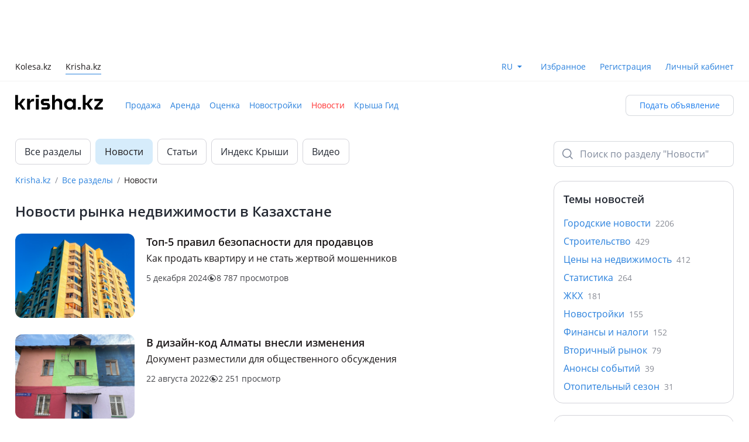

--- FILE ---
content_type: text/html;charset=utf-8
request_url: https://krisha.kz/content/news?tag=pravila
body_size: 27225
content:
<!DOCTYPE html><html  lang="ru"><head><meta charset="utf-8">
<meta name="viewport" content="width=device-width, initial-scale=1, maximum-scale=1.0, user-scalable=no, viewport-fit=cover">
<title>Новости рынка недвижимости в Казахстане — Крыша</title>
<script src="https://securepubads.g.doubleclick.net/tag/js/gpt.js" async></script>
<style>:root{--color-bg-page-primary:#fff;--color-bg-page-secondary:#f3f6f8;--color-bg-disabled:#f0f2f5;--color-bg-surface-1:#fff;--color-bg-surface-2:#f8fafb;--color-bg-surface-3:#f3f6f8;--color-bg-surface-inverse-1:#2b313d;--color-bg-surface-inverse-2:#242933;--color-bg-surface-inverse-3:#1d2129;--color-fg-disabled:#a2aab8;--color-fg-default:#242933;--color-fg-soft:#6f7a8d;--color-fg-muted:#808a9c;--color-fg-inverse-default:#fff;--color-fg-inverse-soft:#e1e5ed;--color-fg-inverse-muted:#b2b8c6;--color-stroke-neutral-default:rgba(80,91,113,.52);--color-stroke-neutral-soft:rgba(80,91,113,.23);--color-stroke-neutral-muted:rgba(80,91,113,.08);--color-stroke-white:#fff;--color-success-default:#19b526;--color-success-soft:#30bd3c;--color-success-muted:#5ecc68;--color-success-hover:#17a623;--color-success-pressed:#159620;--color-success-on-success:#fff;--color-success-container-default:#ddf4df;--color-success-container-soft:#e8f8ea;--color-success-container-muted:#f3fbf4;--color-success-container-hover:#bae9be;--color-success-container-pressed:#a3e1a8;--color-success-on-container:#19b526;--color-error-default:#fc2e2b;--color-error-soft:#fd4341;--color-error-muted:#fd6d6b;--color-error-hover:#e32927;--color-error-pressed:#c92522;--color-error-on-error:#fff;--color-error-container-default:#ffe0df;--color-error-container-soft:#ffebea;--color-error-container-muted:#fff4f4;--color-error-container-hover:#ffc1c0;--color-error-container-pressed:#feabaa;--color-error-on-container:#fc2e2b;--color-warning-default:#ff6e00;--color-warning-soft:#ff7d1a;--color-warning-muted:#ff9a4d;--color-warning-hover:#e56300;--color-warning-pressed:#cc5800;--color-warning-on-warning:#fff;--color-warning-container-default:#ffe9d9;--color-warning-container-soft:#fff1e6;--color-warning-container-muted:#fff7f2;--color-warning-container-hover:#ffd4b3;--color-warning-container-pressed:#ffc599;--color-warning-on-container:#ff6e00;--color-accent-default:#1a7beb;--color-accent-soft:#3189ed;--color-accent-muted:#8dbef5;--color-accent-hover:#106ac9;--color-accent-pressed:#1059ad;--color-accent-on-accent:#fff;--color-accent-container-default:#ddebfc;--color-accent-container-soft:#e9f2fd;--color-accent-container-muted:#f3f8fe;--color-accent-container-hover:#bbd8f9;--color-accent-container-pressed:#a3caf7;--color-accent-on-container:#1a7beb;--color-alt-accent-default:#ffdc4f;--color-alt-accent-soft:#ffe061;--color-alt-accent-muted:#ffe784;--color-alt-accent-hover:#f9ce24;--color-alt-accent-pressed:#f0bf00;--color-alt-accent-on-alt-accent:#2b2100;--color-alt-accent-container-default:#fff5cb;--color-alt-accent-container-soft:#fff8dc;--color-alt-accent-container-muted:#fffae5;--color-alt-accent-container-hover:#fff1b9;--color-alt-accent-container-pressed:#ffeea7;--color-alt-accent-on-container:#2b2100;--color-neutral-default:#333a47;--color-neutral-soft:#3a4252;--color-neutral-muted:#414a5c;--color-neutral-hover:#2b313d;--color-neutral-pressed:#1d2129;--color-neutral-on-neutral:#fff;--color-neutral-container-default:#f0f2f5;--color-neutral-container-soft:#f3f6f8;--color-neutral-container-muted:#f8fafb;--color-neutral-container-hover:#eaecf1;--color-neutral-container-pressed:#d5d9e3;--color-neutral-on-container:#505b71;--color-state-layer-on-neutral:rgba(162,170,184,.3);--color-state-layer-on-success:rgba(18,133,28,.5);--color-state-layer-on-error:rgba(150,27,26,.5);--color-state-layer-on-alt-accent:rgba(219,165,4,.5);--color-state-layer-on-warning:rgba(153,66,0,.5);--color-state-layer-on-accent:rgba(7,61,122,.5);--color-state-layer-on-secondary-neutral:rgba(162,170,184,.3);--color-state-layer-on-secondary-success:rgba(25,181,38,.3);--color-state-layer-on-secondary-error:rgba(252,46,43,.3);--color-state-layer-on-secondary-alt-accent:rgba(255,220,79,.3);--color-state-layer-on-secondary-warning:rgba(255,110,0,.3);--color-state-layer-on-secondary-accent:rgba(26,123,235,.3);--color-state-layer-on-surface:rgba(162,170,184,.3);--color-state-layer-on-inverse-surface:rgba(80,91,113,.25);--color-overlay-neutral-70:rgba(29,33,41,.7);--color-overlay-neutral-50:rgba(29,33,41,.5);--color-overlay-neutral-30:rgba(29,33,41,.3);--color-overlay-neutral-inverse-70:hsla(0,0%,100%,.7);--color-overlay-neutral-inverse-50:hsla(0,0%,100%,.5);--color-overlay-neutral-inverse-30:hsla(0,0%,100%,.3);--color-brand-kaspi-default:#f14635;--color-brand-kaspi-hover:#e43928;--color-brand-kaspi-pressed:#d73e2f;--color-brand-kaspi-on-brand-kaspi:#fff}</style>
<style>@font-face{font-display:block;font-family:font-icon;font-style:normal;font-weight:400;src:url(/content/static/font-icon.BSdfWJ9e.eot?1732609717967);src:url(/content/static/font-icon.BSdfWJ9e.eot?#iefix-1732609717967) format("embedded-opentype"),url(/content/static/font-icon.TFoSEBYx.woff2?1732609717967) format("woff2"),url(/content/static/font-icon.fJlZuBEO.woff?1732609717967) format("woff"),url(/content/static/font-icon.C7GaHIxW.ttf?1732609717967) format("truetype")}.fi:before,[class*=" fi-"]:before,[class^=fi-]:before{display:inline-block;font-family:font-icon;font-style:normal;font-weight:400;line-height:1;vertical-align:top;speak:none;text-decoration:inherit;text-rendering:optimizeLegibility;text-transform:none;-webkit-font-smoothing:antialiased;-moz-osx-font-smoothing:grayscale;font-size:24px}.fi-ad-to-top:before{content:""}.fi-add:before{content:""}.fi-add-big:before{content:""}.fi-add-big-fill:before{content:""}.fi-add-big-plus:before{content:""}.fi-add-small:before{content:""}.fi-add-small-fill:before{content:""}.fi-arrow-bottom:before{content:""}.fi-arrow-left:before{content:""}.fi-arrow-mini:before{content:""}.fi-arrow-right:before{content:""}.fi-arrow-small-bottom:before{content:""}.fi-arrow-small-left:before{content:""}.fi-arrow-small-right:before{content:""}.fi-arrow-small-top:before{content:""}.fi-arrow-top:before{content:""}.fi-attach:before{content:""}.fi-bag:before{content:""}.fi-bell-circle:before{content:""}.fi-bell-mute-outline:before{content:""}.fi-bell-outline:before{content:""}.fi-block-sign:before{content:""}.fi-bonus-filled:before{content:""}.fi-bonus-symbol:before{content:""}.fi-bus:before{content:""}.fi-calendar:before{content:""}.fi-call-center:before{content:""}.fi-camera:before{content:""}.fi-car:before{content:""}.fi-car-front:before{content:""}.fi-car-front-filled:before{content:""}.fi-car-verified:before{content:""}.fi-card:before{content:""}.fi-cars-door:before{content:""}.fi-cart:before{content:""}.fi-chat:before{content:""}.fi-chats:before{content:""}.fi-cheater:before{content:""}.fi-check:before{content:""}.fi-check-big:before{content:""}.fi-clock:before{content:""}.fi-close-big:before{content:""}.fi-close-bold:before{content:""}.fi-close-small:before{content:""}.fi-collapse:before{content:""}.fi-comment:before{content:""}.fi-console:before{content:""}.fi-copy:before{content:""}.fi-cross-filled:before{content:""}.fi-crown:before{content:""}.fi-delivery:before{content:""}.fi-desktop:before{content:""}.fi-desktop-filled:before{content:""}.fi-dollar-outline:before{content:""}.fi-dot:before{content:""}.fi-download:before{content:""}.fi-edit:before{content:""}.fi-engine:before{content:""}.fi-envelope:before{content:""}.fi-error-bordered:before{content:""}.fi-exchange:before{content:""}.fi-expand:before{content:""}.fi-eye:before{content:""}.fi-eye-invisible:before{content:""}.fi-fire:before{content:""}.fi-folder-move:before{content:""}.fi-folder-open:before{content:""}.fi-foto:before{content:""}.fi-geo-nav-pointer:before{content:""}.fi-go-back-arrow:before{content:""}.fi-go-back-arrow-bold:before{content:""}.fi-graph:before{content:""}.fi-guide:before{content:""}.fi-hand-pointer:before{content:""}.fi-heavy-truck:before{content:""}.fi-helicopter:before{content:""}.fi-home:before{content:""}.fi-home-bordered:before{content:""}.fi-id-card:before{content:""}.fi-id-card-fill:before{content:""}.fi-image:before{content:""}.fi-info-service:before{content:""}.fi-info-service-unfilled:before{content:""}.fi-kaspi:before{content:""}.fi-kaspi-big:before{content:""}.fi-key:before{content:""}.fi-kristal:before{content:""}.fi-legal-advice:before{content:""}.fi-like:before{content:""}.fi-like-fill:before,.fi-like-filled:before{content:""}.fi-list:before{content:""}.fi-list-alt:before{content:""}.fi-location:before{content:""}.fi-location-filled:before{content:""}.fi-lock:before{content:""}.fi-lock-filled:before{content:""}.fi-lodash:before{content:""}.fi-main-photo:before{content:""}.fi-mark:before{content:""}.fi-market-post:before{content:""}.fi-menu-burger:before{content:""}.fi-menu-dot:before{content:""}.fi-menu-point:before{content:""}.fi-mic-small:before{content:""}.fi-minus:before{content:""}.fi-mobile:before{content:""}.fi-moto:before{content:""}.fi-out:before{content:""}.fi-paid-color:before{content:""}.fi-paid-fast:before{content:""}.fi-paid-hot:before{content:""}.fi-paid-hot-outline:before{content:""}.fi-paid-re:before{content:""}.fi-paid-rocket:before{content:""}.fi-paid-turbo:before{content:""}.fi-paid-up:before{content:""}.fi-paid-up-outline:before{content:""}.fi-paid-urgent:before{content:""}.fi-paid-vip:before{content:""}.fi-paint:before{content:""}.fi-painted:before{content:""}.fi-parking:before{content:""}.fi-pause:before{content:""}.fi-percent:before{content:""}.fi-person:before{content:""}.fi-person-filled:before{content:""}.fi-phone:before{content:""}.fi-phone-filled:before{content:""}.fi-photo:before{content:""}.fi-photo-fill:before{content:""}.fi-play:before{content:""}.fi-plus:before{content:""}.fi-plus-bold:before{content:""}.fi-price-tag:before{content:""}.fi-proverka:before{content:""}.fi-qiwi:before{content:""}.fi-question:before{content:""}.fi-question-bordered:before{content:""}.fi-question-round-filled:before{content:""}.fi-raitings-star:before{content:""}.fi-raitings-star-filled:before{content:""}.fi-read-big:before{content:""}.fi-read-small:before{content:""}.fi-receipt:before{content:""}.fi-reply:before{content:""}.fi-road:before{content:""}.fi-round-arrow:before{content:""}.fi-round-arrow-bold:before{content:""}.fi-rudder:before{content:""}.fi-ruler:before{content:""}.fi-search:before{content:""}.fi-search-big:before{content:""}.fi-seat:before{content:""}.fi-seatbelt:before{content:""}.fi-secure:before{content:""}.fi-secured-fill:before{content:""}.fi-send-big:before{content:""}.fi-send-message:before{content:""}.fi-send-message-fill:before{content:""}.fi-send-small:before{content:""}.fi-setting-big:before{content:""}.fi-setting-big-fill:before{content:""}.fi-setting-small:before{content:""}.fi-setting-small-fill:before{content:""}.fi-settings:before{content:""}.fi-share-android:before,.fi-share:before{content:""}.fi-share-ios:before{content:""}.fi-sheet:before{content:""}.fi-sheets:before{content:""}.fi-shop:before{content:""}.fi-simple-comment:before{content:""}.fi-soc-facebook:before{content:""}.fi-soc-facebook-unfilled:before{content:""}.fi-soc-instagram:before{content:""}.fi-soc-my-mail-ru:before{content:""}.fi-soc-ok:before{content:""}.fi-soc-telegram:before{content:""}.fi-soc-vk:before{content:""}.fi-soc-whatsapp:before{content:""}.fi-soc-whatsapp-filled:before{content:""}.fi-soc-x:before{content:""}.fi-soc-youtube:before{content:""}.fi-sort:before{content:""}.fi-speedometer:before{content:""}.fi-star:before{content:""}.fi-star-filled:before{content:""}.fi-sticker:before{content:""}.fi-sticker-filled:before{content:""}.fi-stop:before{content:""}.fi-stopwatch:before{content:""}.fi-success-bordered:before{content:""}.fi-success-filled:before{content:""}.fi-tab-arrow:before{content:""}.fi-tab-envelope:before{content:""}.fi-tab-envelope-filled:before{content:""}.fi-tab-heart:before{content:""}.fi-tab-heart-filled:before{content:""}.fi-tab-home:before{content:""}.fi-tab-home-filled:before{content:""}.fi-tab-person:before{content:""}.fi-tab-person-filled:before{content:""}.fi-tab-star:before{content:""}.fi-tab-star-filled:before{content:""}.fi-tab-tile:before{content:""}.fi-tab-tile-filled:before{content:""}.fi-target:before{content:""}.fi-tenge-filled:before{content:""}.fi-thumb-up:before{content:""}.fi-thumb-up-big:before{content:""}.fi-thumb-up-big-filled:before{content:""}.fi-thumb-up-filled:before{content:""}.fi-tile:before{content:""}.fi-top:before{content:""}.fi-tractor:before{content:""}.fi-traffic-light:before{content:""}.fi-trash:before{content:""}.fi-truck:before{content:""}.fi-tyre:before{content:""}.fi-unlock-filled:before{content:""}.fi-unlock-outline:before{content:""}.fi-utility-service:before{content:""}.fi-verification-filled:before{content:""}.fi-view-type:before{content:""}.fi-wallet:before{content:""}.fi-warning-bordered:before{content:""}.fi-warning-filled:before{content:""}.fi-wheel:before{content:""}.fi-wrench:before{content:""}.fi-zoom-big:before{content:""}</style>
<style>@charset "UTF-8";@font-face{font-display:block;font-family:tanba-font-icon;font-style:normal;font-weight:400;src:url(/content/static/tanba-font-icon.D0_lkKv1.eot?1747133572513);src:url(/content/static/tanba-font-icon.D0_lkKv1.eot?#iefix-1747133572513) format("embedded-opentype"),url(/content/static/tanba-font-icon.jRy74AXC.woff2?1747133572513) format("woff2"),url(/content/static/tanba-font-icon.DeDoERyA.woff?1747133572513) format("woff"),url(/content/static/tanba-font-icon.BXi-k8S_.ttf?1747133572513) format("truetype")}.tfi:before,[class*=" tfi-"]:before,[class^=tfi-]:before{display:inline-block;font-family:tanba-font-icon;font-style:normal;font-weight:400;line-height:1;vertical-align:top;speak:none;text-decoration:inherit;text-rendering:optimizeLegibility;text-transform:none;-webkit-font-smoothing:antialiased;-moz-osx-font-smoothing:grayscale;font-size:24px}.tfi-small:before{font-size:16px}.tfi-pay:after{background-color:#fff;border-radius:50%;content:"";display:block;height:18px;left:50%;position:absolute;top:50%;transform:translate(-50%,-50%);width:18px;z-index:-1}.tfi-add-circle:before{content:""}.tfi-add-circle-fill:before{content:""}.tfi-add-square:before{content:""}.tfi-add-square-fill:before{content:""}.tfi-add-to-section:before{content:""}.tfi-add-to-section-fill:before{content:""}.tfi-adt:before{content:""}.tfi-adt-fill:before{content:""}.tfi-air-conditioning:before{content:""}.tfi-alert:before{content:""}.tfi-alert-fill:before{content:""}.tfi-apartments:before{content:""}.tfi-apartments-fill:before{content:""}.tfi-arrow-down:before{content:""}.tfi-arrow-down-left:before{content:""}.tfi-arrow-down-right:before{content:""}.tfi-arrow-left:before{content:""}.tfi-arrow-right:before{content:""}.tfi-arrow-rotate:before{content:""}.tfi-arrow-up:before{content:""}.tfi-arrow-up-left:before{content:""}.tfi-arrow-up-right:before{content:""}.tfi-attach:before{content:""}.tfi-attention:before{content:""}.tfi-attention-fill:before{content:""}.tfi-auto-credit:before{content:""}.tfi-bed:before{content:""}.tfi-bed-fill:before{content:""}.tfi-bell:before{content:""}.tfi-bell-fill:before{content:""}.tfi-bell-off:before{content:""}.tfi-bell-off-fill:before{content:""}.tfi-beta:before{content:""}.tfi-beta-fill:before{content:""}.tfi-bill:before{content:""}.tfi-bill-fill:before{content:""}.tfi-blank-sheet:before{content:""}.tfi-blank-sheet-fill:before{content:""}.tfi-bonus:before{content:""}.tfi-brush:before{content:""}.tfi-burger:before{content:""}.tfi-bus:before{content:""}.tfi-bus-fill:before{content:""}.tfi-calculator:before{content:""}.tfi-calculator-fill:before{content:""}.tfi-calendar:before{content:""}.tfi-calendar-check:before{content:""}.tfi-calendar-check-fill:before{content:""}.tfi-calendar-clock:before{content:""}.tfi-calendar-clock-fill:before{content:""}.tfi-calendar-fill:before{content:""}.tfi-call:before{content:""}.tfi-call-fill:before{content:""}.tfi-callcenter:before{content:""}.tfi-callcenter-fill:before{content:""}.tfi-car-crash:before{content:""}.tfi-car-crash-fill:before{content:""}.tfi-car-seat:before{content:""}.tfi-car-seat-fill:before{content:""}.tfi-card:before{content:""}.tfi-card-fill:before{content:""}.tfi-card-off:before{content:""}.tfi-card-off-fill:before{content:""}.tfi-caret-down:before{content:""}.tfi-caret-up:before{content:""}.tfi-cars:before{content:""}.tfi-cars-check:before{content:""}.tfi-cars-fill:before{content:""}.tfi-cars-history:before{content:""}.tfi-cars-history-fill:before{content:""}.tfi-cars-mat:before{content:""}.tfi-cars-mat-fill:before{content:""}.tfi-cars-safety:before{content:""}.tfi-cars-safety-fill:before{content:""}.tfi-cars-search:before{content:""}.tfi-cars-verified:before{content:""}.tfi-cars-verified-fill:before{content:""}.tfi-cars-wash:before{content:""}.tfi-cars-wash-fill:before{content:""}.tfi-cart:before{content:""}.tfi-ceiling-height:before{content:""}.tfi-chart-line-down:before{content:""}.tfi-chart-line-up:before{content:""}.tfi-check-list-warranty:before{content:""}.tfi-check-list-warranty-fill:before{content:""}.tfi-check-people:before{content:""}.tfi-check-people-fill:before{content:""}.tfi-checkmark:before{content:""}.tfi-checkmark-circle:before{content:""}.tfi-checkmark-circle-fill:before{content:""}.tfi-checkmark-double:before{content:""}.tfi-checkmark-heavy:before{content:""}.tfi-chevron-down:before{content:""}.tfi-chevron-down-small:before{content:""}.tfi-chevron-left:before{content:""}.tfi-chevron-left-small:before{content:""}.tfi-chevron-right:before{content:""}.tfi-chevron-right-small:before{content:""}.tfi-chevron-up:before{content:""}.tfi-chevron-up-small:before{content:""}.tfi-clock:before{content:""}.tfi-clock-fill:before{content:""}.tfi-close:before{content:""}.tfi-closet:before{content:""}.tfi-closet-fill:before{content:""}.tfi-coffee-machine:before{content:""}.tfi-coffee-machine-fill:before{content:""}.tfi-copy:before{content:""}.tfi-copy-fill:before{content:""}.tfi-delivery:before{content:""}.tfi-desktop:before{content:""}.tfi-dishes:before{content:""}.tfi-dishes-fill:before{content:""}.tfi-dishwasher:before{content:""}.tfi-dishwasher-fill:before{content:""}.tfi-dollar:before{content:""}.tfi-download:before{content:""}.tfi-dryer:before{content:""}.tfi-dryer-fill:before{content:""}.tfi-edit:before{content:""}.tfi-edit-fill:before{content:""}.tfi-elevator:before{content:""}.tfi-elevator-fill:before{content:""}.tfi-engine:before{content:""}.tfi-engine-fill:before{content:""}.tfi-envelope:before{content:""}.tfi-envelope-fill:before{content:""}.tfi-eye:before{content:""}.tfi-eye-fill:before{content:""}.tfi-eye-off:before{content:""}.tfi-eye-off-fill:before{content:""}.tfi-filter-horizontal:before{content:""}.tfi-filter-horizontal-fill:before{content:""}.tfi-filter-vertical:before{content:""}.tfi-filter-vertical-fill:before{content:""}.tfi-fingerprint:before{content:""}.tfi-folder:before{content:""}.tfi-folder-fill:before{content:""}.tfi-folder-open:before{content:""}.tfi-folder-open-fill:before{content:""}.tfi-free-leads:before{content:""}.tfi-free-leads-fill:before{content:""}.tfi-fridge:before{content:""}.tfi-fridge-fill:before{content:""}.tfi-fullscreen:before{content:""}.tfi-gas-station:before{content:""}.tfi-geo:before{content:""}.tfi-geo-fill:before{content:""}.tfi-geo-kolesa:before{content:""}.tfi-geo-kolesa-fill:before{content:""}.tfi-gift:before{content:""}.tfi-gift-fill:before{content:""}.tfi-globe:before{content:""}.tfi-globe-fill:before{content:""}.tfi-graph:before{content:""}.tfi-graph-fill:before{content:""}.tfi-guide:before{content:""}.tfi-guide-fill:before{content:""}.tfi-hand:before{content:""}.tfi-headlights:before{content:""}.tfi-headlights-fill:before{content:""}.tfi-headphones:before{content:""}.tfi-headphones-fill:before{content:""}.tfi-home:before{content:""}.tfi-home-fill:before{content:""}.tfi-identification-check:before{content:""}.tfi-identification-check-fill:before{content:""}.tfi-identification-check-fill-color:before{content:""}.tfi-identification-number:before{content:""}.tfi-identification-number-fill:before{content:""}.tfi-image:before{content:""}.tfi-image-fill:before{content:""}.tfi-info:before{content:""}.tfi-info-fill:before{content:""}.tfi-inside-folder:before{content:""}.tfi-internet:before{content:""}.tfi-iron:before{content:""}.tfi-iron-fill:before{content:""}.tfi-kaspi:before{content:""}.tfi-kitchen-set:before{content:""}.tfi-kitchen-set-fill:before{content:""}.tfi-kolesa:before{content:""}.tfi-kolesa-fill:before{content:""}.tfi-krisha-agent:before{content:""}.tfi-krisha-agent-fill:before{content:""}.tfi-krisha-checked:before{content:""}.tfi-krisha-checked-fill:before{content:""}.tfi-laptop:before{content:""}.tfi-laptop-fill:before{content:""}.tfi-lightning:before{content:""}.tfi-lightning-fill:before{content:""}.tfi-like:before{content:""}.tfi-like-fill:before{content:""}.tfi-list:before{content:""}.tfi-loading:before{content:""}.tfi-location:before{content:""}.tfi-location-fill:before{content:""}.tfi-lock:before{content:""}.tfi-lock-fill:before{content:""}.tfi-login:before{content:""}.tfi-logout:before{content:""}.tfi-map:before{content:""}.tfi-map-fill:before{content:""}.tfi-map-hand:before{content:""}.tfi-maps-point:before{content:""}.tfi-maps-point-fill:before{content:""}.tfi-megaphone:before{content:""}.tfi-megaphone-fill:before{content:""}.tfi-megaphone-off:before{content:""}.tfi-megaphone-off-fill:before{content:""}.tfi-menu-point:before{content:""}.tfi-menu-point-vertical:before{content:""}.tfi-message:before{content:""}.tfi-message-fill:before{content:""}.tfi-message-point:before{content:""}.tfi-message-point-fill:before{content:""}.tfi-microphone-off:before{content:""}.tfi-microphone-off-fill:before{content:""}.tfi-microphone-on:before{content:""}.tfi-microphone-on-fill:before{content:""}.tfi-microwave:before{content:""}.tfi-microwave-fill:before{content:""}.tfi-minus-big:before{content:""}.tfi-minus-small:before{content:""}.tfi-moto:before{content:""}.tfi-moto-fill:before{content:""}.tfi-navigation:before{content:""}.tfi-navigation-fill:before{content:""}.tfi-new-buildings:before{content:""}.tfi-new-buildings-fill:before{content:""}.tfi-note:before{content:""}.tfi-outside-folder:before{content:""}.tfi-pantry:before{content:""}.tfi-pantry-fill:before{content:""}.tfi-parking:before{content:""}.tfi-parking-fill:before{content:""}.tfi-parts:before{content:""}.tfi-parts-backdoor:before{content:""}.tfi-parts-backdoor-fill:before{content:""}.tfi-parts-fill:before{content:""}.tfi-parts-front-door:before{content:""}.tfi-parts-front-door-fill:before{content:""}.tfi-pause:before{content:""}.tfi-pause-fill:before{content:""}.tfi-phone:before{content:""}.tfi-phone-fill:before{content:""}.tfi-photo-camera:before{content:""}.tfi-photo-camera-fill:before{content:""}.tfi-photo-check:before{content:""}.tfi-photo-check-fill:before{content:""}.tfi-pin:before{content:""}.tfi-pin-fill:before{content:""}.tfi-planner:before{content:""}.tfi-planner-fill:before{content:""}.tfi-play:before{content:""}.tfi-play-fill:before{content:""}.tfi-plus-big:before{content:""}.tfi-plus-small:before{content:""}.tfi-price-tag:before{content:""}.tfi-price-tag-fill:before{content:""}.tfi-profile:before{content:""}.tfi-profile-fill:before{content:""}.tfi-promotion-services:before{content:""}.tfi-promotion-services-fill:before{content:""}.tfi-qiwi:before{content:""}.tfi-question:before{content:""}.tfi-question-round:before{content:""}.tfi-question-round-fill:before{content:""}.tfi-reading:before{content:""}.tfi-reading-fill:before{content:""}.tfi-recycling:before{content:""}.tfi-redo:before{content:""}.tfi-redo-fill:before{content:""}.tfi-report:before{content:""}.tfi-reset:before{content:""}.tfi-reset-fill:before{content:""}.tfi-reсtangle:before{content:""}.tfi-reсtangle-fill:before{content:""}.tfi-rocket:before{content:""}.tfi-rocket-fire:before{content:""}.tfi-roller-brush:before{content:""}.tfi-roller-brush-fill:before{content:""}.tfi-rotate:before{content:""}.tfi-rotate-fill:before{content:""}.tfi-rotate-photo:before{content:""}.tfi-rotate-photo-fill:before{content:""}.tfi-round-bonus:before{content:""}.tfi-round-bonus-fill:before{content:""}.tfi-round-brush:before{content:""}.tfi-round-brush-fill:before{content:""}.tfi-round-chevron-down:before{content:""}.tfi-round-chevron-down-fill:before{content:""}.tfi-round-chevron-left:before{content:""}.tfi-round-chevron-left-fill:before{content:""}.tfi-round-chevron-right:before{content:""}.tfi-round-chevron-right-fill:before{content:""}.tfi-round-chevron-up:before{content:""}.tfi-round-chevron-up-fill:before{content:""}.tfi-round-crown:before{content:""}.tfi-round-crown-fill:before{content:""}.tfi-round-crystal:before{content:""}.tfi-round-crystal-fill:before{content:""}.tfi-round-cup:before{content:""}.tfi-round-cup-fill:before{content:""}.tfi-round-currency-dollar:before{content:""}.tfi-round-currency-dollar-fill:before{content:""}.tfi-round-currency-tenge:before{content:""}.tfi-round-currency-tenge-fill:before{content:""}.tfi-round-download:before{content:""}.tfi-round-download-fill:before{content:""}.tfi-round-extend:before{content:""}.tfi-round-extend-fill:before{content:""}.tfi-round-fire:before{content:""}.tfi-round-fire-fill:before{content:""}.tfi-round-geo:before{content:""}.tfi-round-geo-fill:before{content:""}.tfi-round-percent:before{content:""}.tfi-round-percent-fill:before{content:""}.tfi-round-price-tag:before{content:""}.tfi-round-price-tag-fill:before{content:""}.tfi-round-rocket-fill:before{content:""}.tfi-round-top:before{content:""}.tfi-round-top-fill:before{content:""}.tfi-safety:before{content:""}.tfi-safety-fill:before{content:""}.tfi-save-search:before{content:""}.tfi-save-search-fill:before{content:""}.tfi-scammer:before{content:""}.tfi-scammer-fill:before{content:""}.tfi-scan-code:before{content:""}.tfi-scroll-down:before{content:""}.tfi-scroll-down-fill:before{content:""}.tfi-scroll-up:before{content:""}.tfi-scroll-up-fill:before{content:""}.tfi-search:before{content:""}.tfi-send:before{content:""}.tfi-send-angle:before{content:""}.tfi-send-angle-fill:before{content:""}.tfi-send-fill:before{content:""}.tfi-services:before{content:""}.tfi-services-fill:before{content:""}.tfi-services-safety:before{content:""}.tfi-services-safety-fill:before{content:""}.tfi-settings:before{content:""}.tfi-settings-fill:before{content:""}.tfi-share-android:before{content:""}.tfi-share-android-fill:before{content:""}.tfi-share-ios:before{content:""}.tfi-sheet:before{content:""}.tfi-sheet-cancel:before{content:""}.tfi-sheet-cancel-fill:before{content:""}.tfi-sheet-check:before{content:""}.tfi-sheet-check-fill:before{content:""}.tfi-sheet-fill:before{content:""}.tfi-shop-parts:before{content:""}.tfi-sofa:before{content:""}.tfi-sofa-fill:before{content:""}.tfi-sort:before{content:""}.tfi-specialists:before{content:""}.tfi-specialists-fill:before{content:""}.tfi-square:before{content:""}.tfi-square-fill:before{content:""}.tfi-stairs:before{content:""}.tfi-star:before{content:""}.tfi-star-fill:before{content:""}.tfi-stop:before{content:""}.tfi-stop-fill:before{content:""}.tfi-sun:before{content:""}.tfi-sun-fill:before{content:""}.tfi-surcharge:before{content:""}.tfi-surcharge-fill:before{content:""}.tfi-tap-hold:before{content:""}.tfi-team-people:before{content:""}.tfi-team-people-fill:before{content:""}.tfi-tenge:before{content:""}.tfi-terminal:before{content:""}.tfi-terminal-fill:before{content:""}.tfi-thumb-down:before{content:""}.tfi-thumb-down-fill:before{content:""}.tfi-thumb-up:before{content:""}.tfi-thumb-up-fill:before{content:""}.tfi-trade-in:before{content:""}.tfi-trade-in-fill:before{content:""}.tfi-translate:before{content:""}.tfi-translate-fill:before{content:""}.tfi-transmission:before{content:""}.tfi-transmission-fill:before{content:""}.tfi-transport-commerce:before{content:""}.tfi-trash:before{content:""}.tfi-trash-fill:before{content:""}.tfi-trowel:before{content:""}.tfi-trowel-brick:before{content:""}.tfi-trowel-fill:before{content:""}.tfi-truck:before{content:""}.tfi-truck-fill:before{content:""}.tfi-undo:before{content:""}.tfi-undo-fill:before{content:""}.tfi-unlock:before{content:""}.tfi-unlock-fill:before{content:""}.tfi-unpin:before{content:""}.tfi-unpin-fill:before{content:""}.tfi-up-and-down:before{content:""}.tfi-upload:before{content:""}.tfi-user:before{content:""}.tfi-user-fill:before{content:""}.tfi-user-home:before{content:""}.tfi-user-home-fill:before{content:""}.tfi-vacuum-cleaner:before{content:""}.tfi-vacuum-cleaner-fill:before{content:""}.tfi-verified:before{content:""}.tfi-verified-fill:before{content:""}.tfi-video-camera:before{content:""}.tfi-video-camera-fill:before{content:""}.tfi-view-free:before{content:""}.tfi-view-free-fill:before{content:""}.tfi-wall:before{content:""}.tfi-wall-fill:before{content:""}.tfi-wallet:before{content:""}.tfi-wallet-fill:before{content:""}.tfi-washing-machine:before{content:""}.tfi-washing-machine-fill:before{content:""}.tfi-water-transport:before{content:""}.tfi-water-transport-fill:before{content:""}.tfi-wheel:before{content:""}.tfi-wheel-fill:before{content:""}.tfi-work-table:before{content:""}.tfi-work-table-fill:before{content:""}.tfi-zoom-in:before{content:""}.tfi-zoom-out:before{content:""}</style>
<style>:root{--font-normal:400;--font-semi-bold:600;--font-extra:700;--radius:4px;--radius-medium:8px;--radius-large:12px;--radius-big:16px;--material-ease:cubic-bezier(.25,.1,.25,1)}@supports (top:env(safe-area-inset-top)){:root{--safe-area-inset-top:env(safe-area-inset-top)}}@supports (right:env(safe-area-inset-right)){:root{--safe-area-inset-right:env(safe-area-inset-right)}}@supports (bottom:env(safe-area-inset-bottom)){:root{--safe-area-inset-bottom:env(safe-area-inset-bottom)}}@supports (left:env(safe-area-inset-left)){:root{--safe-area-inset-left:env(safe-area-inset-left)}}</style>
<style>@charset "UTF-8";*,:after,:before{background-repeat:no-repeat;box-sizing:border-box}:after,:before{text-decoration:inherit;vertical-align:inherit}:where(:root){cursor:default;line-height:1.5;overflow-wrap:break-word;-moz-tab-size:4;-o-tab-size:4;tab-size:4;-webkit-tap-highlight-color:transparent;-webkit-text-size-adjust:100%}:where(body){margin:0}:where(h1){font-size:2em;margin:.67em 0}:where(dl,ol,ul) :where(dl,ol,ul){margin:0}:where(hr){color:inherit;height:0}:where(nav) :where(ol,ul){list-style-type:none;padding:0}:where(nav li):before{content:"​";float:left}:where(pre){font-family:monospace,monospace;font-size:1em;overflow:auto}:where(abbr[title]){text-decoration:underline;-webkit-text-decoration:underline dotted;text-decoration:underline dotted}:where(b,strong){font-weight:bolder}:where(code,kbd,samp){font-family:monospace,monospace;font-size:1em}:where(small){font-size:80%}:where(audio,canvas,iframe,img,svg,video){vertical-align:middle}:where(iframe){border-style:none}:where(svg:not([fill])){fill:currentColor}:where(table){border-collapse:collapse;border-color:inherit;text-indent:0}:where(button,input,select){margin:0}:where(button,[type=button i],[type=reset i],[type=submit i]){-webkit-appearance:button}:where(fieldset){border:1px solid #a0a0a0}:where(progress){vertical-align:baseline}:where(textarea){margin:0;resize:vertical}:where([type=search i]){-webkit-appearance:textfield;outline-offset:-2px}::-webkit-inner-spin-button,::-webkit-outer-spin-button{height:auto}::-webkit-input-placeholder{color:inherit;opacity:.54}::-webkit-search-decoration{-webkit-appearance:none}::-webkit-file-upload-button{-webkit-appearance:button;font:inherit}:where(dialog){background-color:#fff;border:solid;color:#000;height:-moz-fit-content;height:fit-content;left:0;margin:auto;padding:1em;position:absolute;right:0;width:-moz-fit-content;width:fit-content}:where(dialog:not([open])){display:none}:where(details>summary:first-of-type){display:list-item}:where([aria-busy=true i]){cursor:progress}:where([aria-controls]){cursor:pointer}:where([aria-disabled=true i],[disabled]){cursor:not-allowed}:where([aria-hidden=false i][hidden]){display:initial}:where([aria-hidden=false i][hidden]:not(:focus)){clip:rect(0,0,0,0);position:absolute}@font-face{font-display:fallback;font-family:Open Sans;font-style:normal;font-weight:300;src:url(/content/static/OpenSans-Light.BeYjfCgW.woff2) format("woff2"),url(/content/static/OpenSans-Light.3Yao2XNQ.woff) format("woff")}@font-face{font-display:fallback;font-family:Open Sans;font-style:normal;font-weight:400;src:url(/content/static/OpenSans-Regular.C8G3LUPu.woff2) format("woff2"),url(/content/static/OpenSans-Regular.3w4AUjKw.woff) format("woff")}@font-face{font-display:fallback;font-family:Open Sans;font-style:italic;font-weight:400;src:url(/content/static/OpenSans-Italic.DVJWAAkz.woff2) format("woff2"),url(/content/static/OpenSans-Italic.BER6zGy0.woff) format("woff")}@font-face{font-display:fallback;font-family:Open Sans;font-style:normal;font-weight:600;src:url(/content/static/OpenSans-Semibold.DHqE726B.woff2) format("woff2"),url(/content/static/OpenSans-Semibold.BYnaKIUh.woff) format("woff")}@font-face{font-display:fallback;font-family:Open Sans;font-style:normal;font-weight:700;src:url(/content/static/OpenSans-Bold.C5EwagyO.woff2) format("woff2"),url(/content/static/OpenSans-Bold.pn2jHSUB.woff) format("woff")}@font-face{font-display:fallback;font-family:Golos Text;font-style:normal;font-weight:400 900;src:url(/content/static/GolosText-VariableFont.BhE8GZce.woff2) format("woff2")}body,html{background:#fff;color:var(--color-fg-default);font-family:sans-serif;font-size:16px;line-height:24px;margin:auto;min-height:100vh;width:100%;-webkit-tap-highlight-color:transparent}a{color:var(--color-accent-default);text-decoration:none}h1,h2,h3,h4,h5,h6{color:inherit;font-size:inherit;font-weight:inherit;margin:0;padding:0}ol,ul{list-style:none;padding:0}figure,ol,p,ul{margin:0}button{-webkit-appearance:none;-moz-appearance:none;appearance:none;background-color:transparent;border:none;color:inherit;cursor:pointer;font:inherit;outline:none;padding:0}input,textarea{font-family:inherit}:root{--window-height:100vh;--safe-area-bottom:0;--content-height:calc(var(--window-height) - var(--bottom-nav-height, 0) - var(--safe-area-bottom));--max-content-width:1260px;--min-content-width:980px}@supports (bottom:env(safe-area-inset-bottom)){:root{--safe-area-bottom:env(safe-area-inset-bottom)}}body,html{font-family:Open Sans,sans-serif;min-height:var(--window-height)}body.is-gray{background-color:#f2f2f3}.container,img{max-width:100%}.container{margin:0 auto;min-width:var(--min-content-width);padding:0 16px;width:var(--max-content-width)}.styled-link,a{color:#2a81dd;cursor:pointer}@media (hover:hover){.styled-link:not(.ui-button):hover,a:not(.ui-button):hover{color:#f33}}</style>
<style>.vfm--fixed{position:fixed}.vfm--absolute{position:absolute}.vfm--inset{bottom:0;left:0;right:0;top:0}.vfm--overlay{background-color:#00000080;z-index:-1}.vfm--prevent-none{pointer-events:none}.vfm--prevent-auto{pointer-events:auto}.vfm--outline-none:focus{outline:none}@keyframes fade-in{0%{opacity:0}to{opacity:1}}@keyframes fade-out{0%{opacity:1}to{opacity:0}}.vfm-fade-enter-active{animation:fade-in .3s ease}.vfm-fade-leave-active{animation:fade-out .3s ease}.vfm-bounce-back{transition-duration:.3s;transition-property:transform}.vfm-slide-down-enter-active,.vfm-slide-down-leave-active,.vfm-slide-up-enter-active,.vfm-slide-up-leave-active{transition:transform .3s ease}.vfm-slide-down-enter-from,.vfm-slide-down-leave-to{transform:translateY(100vh)!important}.vfm-slide-up-enter-from,.vfm-slide-up-leave-to{transform:translateY(-100vh)!important}.vfm-slide-left-enter-active,.vfm-slide-left-leave-active,.vfm-slide-right-enter-active,.vfm-slide-right-leave-active{transition:transform .3s ease}.vfm-slide-right-enter-from,.vfm-slide-right-leave-to{transform:translate(100vw)!important}.vfm-slide-left-enter-from,.vfm-slide-left-leave-to{transform:translate(-100vw)!important}.vfm-swipe-banner-back,.vfm-swipe-banner-forward{bottom:0;position:fixed;top:0;width:27px;z-index:10}.vfm-swipe-banner-back{left:0}.vfm-swipe-banner-forward{right:0}</style>
<style>.__ymap{color:#000;position:relative}.__ymap_container{height:100%;width:100%}.__ymap_slots{display:none}.__ymap--grab [class$=main-engine-container] canvas{cursor:grab}.__ymap--grabbing:active [class$=main-engine-container] canvas,.__ymap--grabbing:focus [class$=main-engine-container] canvas{cursor:grabbing}.__ymap [class$=graphics-layer]{text-align:left}</style>
<style>.hot-advert-link[data-v-2da20f66]{position:relative}.hot-advert-link:hover .hot-advert[data-v-2da20f66]{background:#fff;box-shadow:0 2px 4px #1c18191a;font-size:13px;left:50%;line-height:20px;padding:8px;position:absolute;top:50%;transform:translate(-50%,-50%);width:210px;z-index:1}.hot-advert-link:hover .hot-advert__image-wrap[data-v-2da20f66]{height:140px}.hot-advert-link:hover .hot-advert__city[data-v-2da20f66]{visibility:visible}.hot-advert-link:hover .hot-advert__price[data-v-2da20f66]{font-size:12px}.hot-advert-link:hover .hot-advert__title[data-v-2da20f66]{display:-webkit-box!important;-webkit-box-orient:vertical;-webkit-line-clamp:4;overflow:hidden}.hot-advert[data-v-2da20f66]{border-radius:8px;font-size:12px;line-height:18px;position:relative;width:100%}.hot-advert__image-wrap[data-v-2da20f66]{display:block;height:90px;position:relative}.hot-advert__image-wrap picture[data-v-2da20f66]{height:inherit}.hot-advert__image[data-v-2da20f66]{border-radius:4px;display:block;height:inherit;-o-object-fit:cover;object-fit:cover;width:100%}.hot-advert__city[data-v-2da20f66]{background:#1c181980;border-radius:4px 4px 0 0;display:flex;justify-content:space-between;top:0;visibility:hidden;width:100%}.hot-advert__city[data-v-2da20f66],.hot-advert__price[data-v-2da20f66]{color:#fff;padding:2px 6px;position:absolute;right:0}.hot-advert__price[data-v-2da20f66]{background:#1c1819b3;border-radius:4px;bottom:0;display:block!important;font-size:11px;max-width:90%;overflow:hidden;text-overflow:ellipsis;white-space:nowrap}.hot-advert__square-price[data-v-2da20f66]{margin-left:4px}.hot-advert__title[data-v-2da20f66]{display:-webkit-box!important;-webkit-box-orient:vertical;-webkit-line-clamp:2;color:#1c1819;margin-top:8px;overflow:hidden}</style>
<style>.error-page{background-color:#fafafa;width:100%}.error-page__inner{min-height:calc(var(--window-height) - var(--navbar-height))}.error-page__title{font-size:34px;font-weight:var(--font-semi-bold);line-height:56px;text-wrap:balance}.error-page__description{font-size:14px;line-height:24px;margin-top:12px;text-wrap:balance}.error-page__hot{display:grid;gap:12px;grid-template-columns:repeat(9,1fr);margin:32px 0}</style>
<style>.content[data-v-15f54e83]{display:grid;grid-gap:40px;grid-template-columns:auto 308px;width:100%}.content__main[data-v-15f54e83]{min-width:0;padding-bottom:50px}.content__aside[data-v-15f54e83]{align-content:start;display:grid;gap:20px;grid-template-columns:100%;grid-template-rows:auto}.content__menu[data-v-15f54e83]{margin-bottom:16px}.content__title[data-v-15f54e83]{font-size:24px;font-weight:var(--font-semi-bold);line-height:36px;margin:0 0 20px}.content__search[data-v-15f54e83]{padding:4px 0}.content__a[data-v-15f54e83]{min-height:250px}.content__heading[data-v-15f54e83]{margin-bottom:24px}.content--video-list[data-v-15f54e83]{grid-template-columns:100%}.content--video-page[data-v-15f54e83]{grid-template-columns:min(100%,924px)}</style>
<style>.page[data-v-617a5600]{min-height:100vh}.page[data-v-617a5600],.page__b-vip[data-v-617a5600]{display:flex;flex-direction:column}.page__b-vip[data-v-617a5600]{align-items:center;min-height:90px}.page__b-vip[data-v-617a5600]:empty{display:none}.page__main[data-v-617a5600]{flex-grow:1;padding:16px 0}</style>
<style>.env-banner[data-v-e8a5f94b]{background-color:#f739;border-bottom:1px solid rgba(0,0,0,.37);color:#fff;cursor:pointer;font-size:11px;font-weight:400;left:0;padding:2px 0;position:fixed;text-align:center;top:0;-webkit-user-select:none;-moz-user-select:none;user-select:none;width:100%;z-index:9999}</style>
<style>.slot-a[data-v-cb5f691f]{display:flex;justify-content:center;max-width:100vw;overflow:hidden}</style>
<style>.top-header[data-v-60b5e199]{border-bottom:1px solid #f2f2f3}.top-header__inner[data-v-60b5e199]{align-items:center;display:flex;height:48px}.top-nav[data-v-60b5e199]{display:flex}.top-nav-item[data-v-60b5e199]{-webkit-appearance:none;-moz-appearance:none;appearance:none;background-color:transparent;border:none;color:inherit;color:#2a81dd;cursor:pointer;font:inherit;font-size:14px;line-height:24px;margin-left:24px;outline:none;padding:0}.top-nav-item[data-v-60b5e199]:hover{color:#f33}.top-nav-item__hint[data-v-60b5e199]{color:#888b94}.top-nav-item__arrow[data-v-60b5e199]{left:-4px;position:relative;top:1px}.top-nav-menu[data-v-60b5e199]{position:relative}.user-menu[data-v-60b5e199]{border:1px solid rgba(28,24,25,.1);border-radius:4px;box-shadow:0 2px 10px #1c18191a;margin-top:8px;min-width:158px;right:0;z-index:1}.user-menu[data-v-60b5e199],.user-menu[data-v-60b5e199]:before{background:#fff;position:absolute}.user-menu[data-v-60b5e199]:before{border-left:1px solid rgba(28,24,25,.1);border-top:1px solid rgba(28,24,25,.1);content:"";height:8px;right:46px;top:-5px;transform:rotate(45deg);width:8px}.user-menu__info[data-v-60b5e199]{padding:12px 16px}.user-menu__name[data-v-60b5e199]{color:#1c1819;font-size:13px}.user-menu__id[data-v-60b5e199]{color:#888b94;font-size:12px;margin-top:8px}.user-menu-link[data-v-60b5e199]{align-items:center;display:flex;font-size:13px;height:34px;line-height:34px;padding:0 16px;white-space:nowrap}.user-menu-link[data-v-60b5e199]:first-child,.user-menu-link[data-v-60b5e199]:last-child{border-top:1px solid #f2f2f3}.user-menu-link__icon[data-v-60b5e199]{margin-right:6px}.sections-nav[data-v-60b5e199]{align-items:center;display:flex;height:82px}.sections-nav__logo[data-v-60b5e199]{max-width:180px;width:100%}.sections-nav__logo-img[data-v-60b5e199]{margin-top:-4px;max-width:150px;width:90%}.sections-nav__links[data-v-60b5e199]{display:flex;font-size:14px}.sections-nav__post[data-v-60b5e199]{margin-left:auto;padding-left:8px}.sections-nav__create-advert-button[data-v-60b5e199]{width:185px}.sections-nav-item[data-v-60b5e199]{padding:0 8px;white-space:nowrap}.sections-nav-item--active[data-v-60b5e199]{color:#f33}.sections-nav-item__label[data-v-60b5e199]{background:#f33;border-radius:4px;color:#fff;font-size:13px;height:20px;line-height:20px;margin-left:4px;padding:0 4px}</style>
<style>.projects[data-v-0f105340]{display:flex;margin-right:auto}.projects__item[data-v-0f105340]{color:#1c1819;display:block;font-size:14px;line-height:24px;margin-right:24px;position:relative}.projects__item--active[data-v-0f105340]{border-bottom:1px solid #2a81dd}.projects__item[data-v-0f105340]:not(.projects__item--active):hover{color:#2a81dd}.projects__item:hover .projects__hint[data-v-0f105340]{opacity:1;transform:translate(-50%)}.projects__hint[data-v-0f105340]{background:#000;border-radius:8px;color:#fff;font-size:12px;height:30px;left:50%;line-height:18px;opacity:0;padding:6px 8px;pointer-events:none;position:absolute;top:36px;transform:translate(-50%,8px);transition:transform .2s ease-in-out,opacity .2s ease-in-out;white-space:nowrap}.projects__hint[data-v-0f105340]:before{background:inherit;content:"";height:10px;left:50%;margin-left:-5px;position:absolute;top:-5px;transform:rotate(45deg);width:10px}</style>
<style>.lang-switcher[data-v-2f82413a]{cursor:pointer;position:relative}.lang-switcher__label[data-v-2f82413a]{align-items:center;color:#2a81dd;display:flex;font-size:14px;line-height:24px;text-transform:uppercase}.lang-switcher__label[data-v-2f82413a]:hover{color:#f33}.lang-switcher__options[data-v-2f82413a]{background:#fff;border:1px solid rgba(28,24,25,.1);border-radius:8px;box-shadow:0 2px 10px #1c18191a;left:50%;margin-top:20px;padding:8px;position:absolute;transform:translate(-50%);z-index:6}.lang-switcher__options-enter-active[data-v-2f82413a],.lang-switcher__options-leave-active[data-v-2f82413a]{transition:opacity .2s ease-in-out}.lang-switcher__options-enter[data-v-2f82413a],.lang-switcher__options-leave-to[data-v-2f82413a]{opacity:0}.lang-switcher__options[data-v-2f82413a]:before{content:"";height:24px;left:0;position:absolute;top:-24px;width:100%;z-index:-1}.lang-switcher__options[data-v-2f82413a]:after{background:#fff;border-left:1px solid rgba(28,24,25,.1);border-top:1px solid rgba(28,24,25,.1);box-shadow:-3px -2px 10px -2px #1c18191a;content:"";height:10px;left:50%;margin-left:-5px;position:absolute;top:-6px;transform:rotate(45deg);width:10px}.lang-switcher__item[data-v-2f82413a]{align-items:center;color:#2a81dd;display:flex;font-size:16px;height:44px;justify-content:space-between;line-height:24px;min-width:136px;padding:0 12px 0 16px}.lang-switcher__item[data-v-2f82413a]:not(:first-child){margin-top:8px}.lang-switcher__item[data-v-2f82413a]:not(.lang-switcher__item--active):hover{color:#f33}.lang-switcher__item .fi-check-big[data-v-2f82413a]{color:#2a81dd;display:none}.lang-switcher__item.lang-switcher__item--active[data-v-2f82413a]{background:#fafafa;color:#1c1819}.lang-switcher:hover .lang-switcher__options[data-v-2f82413a],.lang-switcher__item.lang-switcher__item--active .fi-check-big[data-v-2f82413a]{display:block}</style>
<style>.content-menu__tabs{scrollbar-width:none;-ms-overflow-style:none}.content-menu__tabs::-webkit-scrollbar{display:none;height:0;width:0}.content-menu__tabs{display:flex;margin:0 calc(var(--padding-inline)*-1) 12px;max-width:100vw;overflow-x:auto;padding:0 var(--padding-inline) 12px}.content-menu__tab{position:relative}.content-menu__tab:not(:first-child){margin-left:8px}.content-menu__link{color:inherit}.content-menu__link:hover{color:#2a81dd}.content-menu__link{border:1px solid #d4d4da;border-radius:var(--radius-medium);display:block;font-size:16px;line-height:24px;padding:9px 15px}.content-menu__link--active{background-color:#d6ecfb;border-color:#d6ecfb;color:#1c1819}.content-menu__link--active:hover{color:#1c1819}</style>
<style>.breadcrumbs{font-size:14px;line-height:22px}.breadcrumbs__list{color:#2a81dd;margin-bottom:-8px}.breadcrumbs__item{display:inline-block;margin-bottom:8px}.breadcrumbs__item:not(:last-child):after{color:#888b94;content:"/";display:inline-block;margin:0 .5em}.breadcrumbs__link{color:inherit}.breadcrumbs__current{color:#1c1819}</style>
<style>.articles-list__flow{display:grid;gap:28px;grid-template-columns:1fr}.articles-list__pagination{margin-top:40px}</style>
<style>.article-row[data-v-49558a75]{--photo-radius:var(--radius-large);--photo-height:144px;--photo-width:204px;--title-size:18px;--title-line:28px;--title-weight:var(--font-semi-bold);color:#1c1819;display:grid;gap:20px;grid-template-columns:var(--photo-width) 1fr}.article-row__photo[data-v-49558a75]{background-color:#fafafa;border-radius:var(--photo-radius);height:var(--photo-height);margin:0;overflow:hidden;position:relative;z-index:0}.article-row__tag[data-v-49558a75]{left:12px;position:absolute;top:12px;z-index:1}.article-row__tag[data-v-49558a75]:first-letter{text-transform:uppercase}.article-row--compact .article-row__tag[data-v-49558a75]{left:6px;top:6px}.article-row__img[data-v-49558a75]{display:block;height:100%;-o-object-fit:cover;object-fit:cover;width:100%}.article-row__title[data-v-49558a75]{color:inherit}.article-row__title[data-v-49558a75]:hover{color:#2a81dd}.article-row__title[data-v-49558a75]{font-size:var(--title-size);font-weight:var(--title-weight);line-height:var(--title-line);margin:0 0 2px}.article-row__desc[data-v-49558a75],.article-row__title[data-v-49558a75]{display:-webkit-box!important;-webkit-box-orient:vertical;-webkit-line-clamp:2;overflow:hidden}.article-row__desc[data-v-49558a75]{margin-bottom:10px}.article-row__desc[data-v-49558a75] p{margin:0}.article-row__footer[data-v-49558a75]{color:#414247;display:flex;font-size:14px;gap:8px;line-height:24px;margin-top:4px}.article-row--compact .article-row__footer[data-v-49558a75]{color:#888b94;font-size:13px;line-height:20px}.article-row__views[data-v-49558a75]{align-items:center;display:flex;gap:4px}.article-row--compact .article-row__views[data-v-49558a75]:before{font-size:20px;line-height:20px}.article-row__comments[data-v-49558a75]{align-items:center;display:flex;gap:4px}.article-row--compact[data-v-49558a75]{gap:10px;--photo-width:90px;--photo-height:82px;--photo-radius:var(--radius-medium);--title-size:13px;--title-line:20px;--title-weight:var(--font-normal)}</style>
<style>.pagination__inner[data-v-1c2a2269]{display:flex}.pagination__item[data-v-1c2a2269]{flex:0 1 auto;min-width:36px}.pagination__item[data-v-1c2a2269]:not(:last-child){margin-right:6px}</style>
<style>.pagination-button[data-v-0b4d4e41]{border:1px solid transparent;border-radius:var(--radius-medium);color:#1c1819;display:flex;font-size:16px;justify-content:center;line-height:24px;padding:5px 2px;text-decoration:none;width:100%}.pagination-button[data-v-0b4d4e41]:hover{color:#2a81dd}.pagination-button[data-v-0b4d4e41]:focus{outline:none}.pagination-button[data-v-0b4d4e41]:focus-visible{box-shadow:0 0 0 2px #2a81dd33}.pagination-button[data-v-0b4d4e41]:disabled{background-color:transparent;color:#1c1819;cursor:default;opacity:.2}.pagination-button--active[data-v-0b4d4e41]{background:#e9f2fb;cursor:default;pointer-events:none}.pagination-button--arrow[data-v-0b4d4e41]{border-color:#d4d4da;color:#2a81dd}.pagination-button--ellipsis[data-v-0b4d4e41]{pointer-events:none}.pagination-button--ellipsis[data-v-0b4d4e41]:hover{background:unset}</style>
<style>.search-widget{--alles:123}</style>
<style>.categories-widget__list[data-v-10bc17df]{display:grid;font-size:16px;gap:8px;grid-template-columns:1fr;line-height:22px}.categories-widget__counter[data-v-10bc17df]{color:#888b94;display:inline-block;font-size:14px;margin-left:4px}.categories-widget__link--active[data-v-10bc17df]{color:#000;pointer-events:none}</style>
<style>.popular-widget__tabs[data-v-d666ade7]{display:flex;font-size:16px;gap:20px;margin-bottom:20px;max-width:100%}.popular-widget__tab[data-v-d666ade7]{-webkit-appearance:none;-moz-appearance:none;appearance:none;background-color:transparent;border:none;color:inherit;cursor:pointer;font:inherit;outline:none;padding:0}.popular-widget__tab[data-v-d666ade7]:hover{color:#2a81dd}.popular-widget__tab[data-v-d666ade7]{border-bottom:4px solid transparent;color:#888b94;font-weight:var(--font-normal);max-width:100%;padding-bottom:4px;white-space:nowrap}.popular-widget__tab--active[data-v-d666ade7]{border-color:#2a81dd;color:#1c1819;font-weight:var(--font-semi-bold);pointer-events:none}.popular-widget__tab[data-v-d666ade7]:not(.popular-widget__tab--active){display:block!important;flex:0 1 auto;min-width:0;overflow:hidden;text-overflow:ellipsis;white-space:nowrap}.popular-widget__list[data-v-d666ade7]{display:grid;gap:16px;grid-template-columns:1fr}</style>
<style>.footer[data-v-311e569f]{border-top:1px solid #ccc;display:flex;flex-direction:column;font-size:13px;justify-content:flex-start;margin:30px auto 0;min-height:160px;padding:32px 0}.footer__logo[data-v-311e569f]{width:150px}.footer__link[data-v-311e569f]{color:#2a81dd;line-height:18px;text-decoration:none}.footer__link[data-v-311e569f],.footer__trademark[data-v-311e569f]{font-size:13px;font-weight:400;text-align:left}.footer__trademark[data-v-311e569f]{color:#888b94;line-height:20px;margin-top:32px}.footer__content[data-v-311e569f]{margin-top:32px}.footer__content[data-v-311e569f],.footer__general-info[data-v-311e569f]{display:flex;justify-content:flex-start}.footer__general-info[data-v-311e569f]{flex-direction:column;margin-right:16px;max-width:302px;width:100%}.footer__about-website[data-v-311e569f],.footer__general-info a[data-v-311e569f]:not(:last-child){margin-bottom:16px}.footer__public-info[data-v-311e569f]{display:flex;flex-direction:column;justify-content:flex-start;margin-right:16px;max-width:302px;width:100%}.footer__public-info a[data-v-311e569f]:not(:last-child){margin-bottom:16px}.footer__social-networks[data-v-311e569f]{flex-direction:column;margin-right:16px}.footer__app-download-info[data-v-311e569f],.footer__social-networks[data-v-311e569f]{display:flex;justify-content:flex-start;max-width:302px;width:100%}.footer__app-download-info[data-v-311e569f]{align-items:flex-start}.footer__app-qr-code[data-v-311e569f]{height:100px;-o-object-fit:cover;object-fit:cover;width:100px}.footer__app-download-description[data-v-311e569f]{font-size:16px;font-weight:400;line-height:24px;margin-left:16px;max-width:187px;text-align:left;white-space:pre-line;width:100%}</style>
<style>.social[data-v-e4242253]{margin-top:16px}.social__title[data-v-e4242253]{margin-bottom:12px}.social__list[data-v-e4242253]{display:grid;gap:8px;grid-auto-columns:minmax(0,24px);grid-auto-flow:column}.fi-soc-facebook[data-v-e4242253]{color:#3b5998}.fi-soc-youtube[data-v-e4242253]{color:red}.fi-soc-instagram[data-v-e4242253]{color:#c13584}.fi-soc-vk[data-v-e4242253]{color:#45668e}</style>
<style>.content-widget{border:1px solid #d4d4da;border-radius:var(--radius-big);padding:16px}.content-widget__title{font-size:18px;font-weight:var(--font-semi-bold);line-height:28px;margin:0 0 16px}</style>
<link rel="stylesheet" href="/content/static/style.T-4M1UR1.css" crossorigin>
<link rel="modulepreload" as="script" crossorigin href="/content/static/B2_KSja8.js">
<link rel="modulepreload" as="script" crossorigin href="/content/static/DwR32Y1G.js">
<link rel="modulepreload" as="script" crossorigin href="/content/static/B4Ki_KNP.js">
<link rel="modulepreload" as="script" crossorigin href="/content/static/eG87owZn.js">
<link rel="modulepreload" as="script" crossorigin href="/content/static/RTGG_WiS.js">
<link rel="modulepreload" as="script" crossorigin href="/content/static/DpVCkdKJ.js">
<link rel="modulepreload" as="script" crossorigin href="/content/static/B0AjnJbD.js">
<link rel="modulepreload" as="script" crossorigin href="/content/static/CbmWNCtE.js">
<link rel="modulepreload" as="script" crossorigin href="/content/static/DmkjrJvi.js">
<link rel="modulepreload" as="script" crossorigin href="/content/static/CxKRGEs7.js">
<link rel="modulepreload" as="script" crossorigin href="/content/static/BuKSpor3.js">
<link rel="modulepreload" as="script" crossorigin href="/content/static/BHZXFZ0y.js">
<link rel="modulepreload" as="script" crossorigin href="/content/static/D6spJuDM.js">
<link rel="modulepreload" as="script" crossorigin href="/content/static/CfT9qNRG.js">
<link rel="modulepreload" as="script" crossorigin href="/content/static/z3nnjEMi.js">
<link rel="modulepreload" as="script" crossorigin href="/content/static/ByfdZtAB.js">
<link rel="modulepreload" as="script" crossorigin href="/content/static/D9ddb0Uv.js">
<link rel="modulepreload" as="script" crossorigin href="/content/static/BIp3iXYU.js">
<link rel="modulepreload" as="script" crossorigin href="/content/static/CTKvyYC6.js">
<link rel="modulepreload" as="script" crossorigin href="/content/static/D4w8Sp87.js">
<link rel="modulepreload" as="script" crossorigin href="/content/static/Cp9w-0Dg.js">
<link rel="modulepreload" as="script" crossorigin href="/content/static/CeJdzdOw.js">
<link rel="modulepreload" as="script" crossorigin href="/content/static/D7jYTeS2.js">
<link rel="modulepreload" as="script" crossorigin href="/content/static/CGKE6xvD.js">
<link rel="modulepreload" as="script" crossorigin href="/content/static/B3SZeplw.js">
<link rel="modulepreload" as="script" crossorigin href="/content/static/Des9-qtV.js">
<link rel="modulepreload" as="script" crossorigin href="/content/static/CZHjBoSs.js">
<link rel="modulepreload" as="script" crossorigin href="/content/static/Da5ftH2X.js">
<link rel="preload" as="fetch" fetchpriority="low" crossorigin="anonymous" href="/content/static/builds/meta/9732de36-ecb7-46d5-ad93-36eafd36c183.json">
<link rel="prefetch" as="script" crossorigin href="/content/static/JU74wSp6.js">
<link rel="prefetch" as="script" crossorigin href="/content/static/D49EuvkZ.js">
<link rel="prefetch" as="script" crossorigin href="/content/static/C-bpJ8E8.js">
<link rel="prefetch" as="script" crossorigin href="/content/static/CMRpMbt8.js">
<link rel="prefetch" as="script" crossorigin href="/content/static/CuZUl-XQ.js">
<link rel="prefetch" as="script" crossorigin href="/content/static/CJr9Iqje.js">
<link rel="prefetch" as="script" crossorigin href="/content/static/C7UcKYHv.js">
<script>window.googletag = window.googletag || { cmd: [] };</script>
<script>window.digitalData = {"page":{},"user":{"isLoggedIn":false,"isReturning":false,"experimentId":"","balance":0,"fullName":"","userId":null,"type":0,"globalId":null,"country":"kz"}};</script>
<link rel="canonical" href="https://krisha.kz/content/news?tag=pravila">
<link rel="alternate" media="only screen and (max-width: 640px)" href="https://m.krisha.kz/content/news?tag=pravila">
<meta name="format-detection" content="telephone=no">
<meta name="fb:pages" content="453858631376956">
<meta name="telegram:channel" content="@krishakz_official">
<meta property="og:image" content="https://krisha.kz/static/frontend/images/og-krisha-yellow-logo.png">
<meta name="description" content="«Крыша» - новости рынка недвижимости в Казахстане. Самые актуальные и последние новости на рынке недвижимости Казахстана.">
<meta property="og:title" content="Новости рынка недвижимости в Казахстане">
<meta property="og:description" content="«Крыша» - новости рынка недвижимости в Казахстане. Самые актуальные и последние новости на рынке недвижимости Казахстана.">
<meta name="keywords" content="Новости, рынка, недвижимости, Казахстане, Крыша">
<script type="module" src="/content/static/B2_KSja8.js" crossorigin></script></head><body><div id="__nuxt"><main><!--[--><!----><!--]--><!--[--><div class="nuxt-loading-indicator" style="position:fixed;top:0;right:0;left:0;pointer-events:none;width:auto;height:3px;opacity:0;background:#ffd313;background-size:Infinity% auto;transform:scaleX(0%);transform-origin:left;transition:transform 0.1s, height 0.4s, opacity 0.4s;z-index:999999;"></div><div class="stretch-page-content"><!--[--><!----><!--[--><div class="page" data-v-617a5600><div class="page__b-vip" data-v-617a5600><!--[--><span data-v-15f54e83 data-v-cb5f691f></span><!--]--></div><header class="header page__header" data-v-617a5600 data-v-60b5e199><div class="top-header" data-v-60b5e199><div class="container top-header__inner" data-v-60b5e199><div class="projects" data-v-60b5e199 data-v-0f105340><a class="projects__item" href="https://kolesa.kz" target="_blank" data-v-0f105340> Kolesa.kz <span class="projects__hint" data-v-0f105340>Автомобили</span></a><div class="projects__item projects__item--active" data-v-0f105340> Krisha.kz <span class="projects__hint" data-v-0f105340>Недвижимость</span></div></div><div class="top-nav" data-v-60b5e199><div class="lang-switcher" data-v-60b5e199 data-v-2f82413a><div class="lang-switcher__label" data-v-2f82413a>ru <i class="fi-arrow-mini" data-v-2f82413a></i></div><!----></div><!--[--><a href="https://krisha.kz/favorites/advert" class="top-nav-item" data-v-60b5e199>Избранное <!----></a><a href="https://krisha.kz/passport/register" class="top-nav-item" data-v-60b5e199>Регистрация <!----></a><a href="https://krisha.kz/my" class="top-nav-item" data-v-60b5e199>Личный кабинет <!----></a><!--]--><div class="top-nav-menu" data-v-60b5e199><!----><!----></div></div></div></div><div class="container sections-nav" data-v-60b5e199><a href="https://krisha.kz/" class="sections-nav__logo" data-v-60b5e199><img class="sections-nav__logo-img" src="data:image/svg+xml,%3csvg%20width=&#39;160&#39;%20height=&#39;28&#39;%20viewBox=&#39;0%200%20160%2028&#39;%20fill=&#39;none&#39;%20xmlns=&#39;http://www.w3.org/2000/svg&#39;%3e%3cpath%20d=&#39;M5.11%2027.4227V18.8041H7.12928L13.0635%2027.4227H18.3795V26.8454L11.1266%2016.7835L18.2971%207.91753V7.34021H13.0223L7.17049%2015.0515H5.11V0.329898H0V27.4227H5.11Z&#39;%20fill=&#39;black&#39;/%3e%3cpath%20d=&#39;M21.7317%2027.4227H26.8417V18.268V18.433C26.8417%2014.5567%2028.9846%2012.2474%2032.5698%2012.2474H34.5067V7.34021H32.5698C29.5203%207.34021%2027.9131%209.27835%2027.0477%2012.0825H26.8005V7.34021H21.7317V27.4227Z&#39;%20fill=&#39;black&#39;/%3e%3cpath%20d=&#39;M37.6982%2027.4227H42.8082V7.34021H37.6982V27.4227ZM37.4097%204.49484H43.0966V0H37.4097V4.49484Z&#39;%20fill=&#39;black&#39;/%3e%3cpath%20d=&#39;M47.9304%2027.4227H57.8619C61.5296%2027.4227%2063.5489%2025.2371%2063.5489%2021.3196C63.5489%2017.3196%2061.5296%2015.0515%2057.8619%2015.0515H53.2052C52.2986%2015.0515%2051.5981%2014.3918%2051.5981%2013.4021C51.5981%2012.4124%2052.2986%2011.6701%2053.2052%2011.6701H61.9829V7.34021H52.5871C48.7958%207.34021%2046.6941%209.48454%2046.6941%2013.2783C46.6941%2017.1546%2048.7958%2019.299%2052.5871%2019.299H56.9965C57.9444%2019.299%2058.6449%2020.0825%2058.6449%2021.1959C58.6449%2022.268%2057.9444%2023.0928%2056.9965%2023.0928H47.9304V27.4227Z&#39;%20fill=&#39;black&#39;/%3e%3cpath%20d=&#39;M80.4384%2015.7526V27.4227H85.5484V14.5979C85.5484%2010.268%2083.0346%206.96907%2078.4603%206.96907C75.8641%206.96907%2073.7212%207.95876%2072.4025%2010.5567H72.1965V0.329898H67.0865V27.4227H72.1965V17.4845C72.1965%2013.9794%2074.0921%2011.5052%2076.812%2011.5052C79.2021%2011.5052%2080.4384%2013.4021%2080.4384%2015.7526Z&#39;%20fill=&#39;black&#39;/%3e%3cpath%20d=&#39;M98.8846%2028C101.81%2028%20104.077%2026.6392%20105.19%2024.7835H105.396V27.4227H110.382V7.34021H105.396V9.97938H105.19C104.077%208.24742%20101.81%206.96907%2098.8846%206.96907C93.4037%206.96907%2089.0355%2011.4639%2089.0355%2017.4845C89.0355%2023.5052%2093.4037%2028%2098.8846%2028ZM93.9806%2017.4845C93.9806%2014.1031%2096.412%2011.5876%2099.7088%2011.5876C102.964%2011.5876%20105.396%2014.1031%20105.396%2017.4433V17.4845C105.396%2020.866%20102.964%2023.3814%2099.7088%2023.3814C96.412%2023.3814%2093.9806%2020.866%2093.9806%2017.4845Z&#39;%20fill=&#39;black&#39;/%3e%3cpath%20d=&#39;M114.343%2027.4227H119.453V22.8866H114.343V27.4227Z&#39;%20fill=&#39;black&#39;/%3e%3cpath%20d=&#39;M128.377%2027.4227V18.8041H130.396L136.33%2027.4227H141.646V26.8454L134.393%2016.7835L141.564%207.91753V7.34021H136.289L130.437%2015.0515H128.377V0.329898H123.267V27.4227H128.377Z&#39;%20fill=&#39;black&#39;/%3e%3cpath%20d=&#39;M144.365%2027.4227H159.695V23.0928H149.887L159.695%2011.6701V7.34021H144.365V11.6701H154.173L144.365%2023.0928V27.4227Z&#39;%20fill=&#39;black&#39;/%3e%3c/svg%3e" alt="krisha.kz" data-v-60b5e199></a><div class="sections-nav__links" data-v-60b5e199><!--[--><a href="https://krisha.kz/prodazha" rel="noopener noreferrer" class="sections-nav-item" data-v-60b5e199>Продажа <!----></a><a href="https://krisha.kz/arenda" rel="noopener noreferrer" class="sections-nav-item" data-v-60b5e199>Аренда <!----></a><a href="/valuation" class="sections-nav-item" data-v-60b5e199>Оценка <!----></a><a href="https://krisha.kz/complex/search" rel="noopener noreferrer" class="sections-nav-item" data-v-60b5e199>Новостройки <!----></a><a href="https://krisha.kz/content" rel="noopener noreferrer" class="sections-nav-item sections-nav-item--active" data-v-60b5e199>Новости <!----></a><a href="https://krisha.kz/guide" rel="noopener noreferrer" class="sections-nav-item" data-v-60b5e199>Крыша Гид <!----></a><!--]--></div><div class="sections-nav__post" data-v-60b5e199><a class="ui-button--secondary ui-button--white ui-button--size-m ui-button--icon-before ui-button sections-nav__create-advert-button" href="https://krisha.kz/a/new" data-v-60b5e199><!----><span class="ui-button__text"><!--[-->Подать объявление<!--]--></span><!----><!----></a></div></div></header><main class="page__main" data-v-617a5600><div class="container" data-v-617a5600><!--[--><section class="content" data-v-15f54e83><div class="content__main" data-v-15f54e83><div class="content__heading" data-v-15f54e83><nav class="content-menu content__menu" data-v-15f54e83><ul class="content-menu__tabs"><!--[--><li class="content-menu__tab"><a href="/content" data-testid class="content-menu__link">Все разделы</a></li><li class="content-menu__tab"><a href="/content/news" data-testid="news" class="content-menu__link content-menu__link--active">Новости</a></li><li class="content-menu__tab"><a href="/content/articles" data-testid="articles" class="content-menu__link">Статьи</a></li><li class="content-menu__tab"><a href="/content/analytics" data-testid="analytics" class="content-menu__link">Индекс Крыши</a></li><li class="content-menu__tab"><a href="/content/video" data-testid="video" class="content-menu__link">Видео</a></li><!--]--></ul></nav><nav class="breadcrumbs content__breadcrumbs" data-v-15f54e83><ul class="breadcrumbs__list"><!--[--><li class="breadcrumbs__item"><!--[--><a href="https://krisha.kz/" class="breadcrumbs__link">Krisha.kz</a><!--]--></li><li class="breadcrumbs__item"><!--[--><a href="/content" class="breadcrumbs__link">Все разделы</a><!--]--></li><li class="breadcrumbs__item"><span class="breadcrumbs__current">Новости</span></li><!--]--></ul></nav></div><h1 class="content__title" data-v-15f54e83><!--[-->Новости рынка недвижимости в Казахстане<!--]--></h1><!--[--><div class="articles-list" data-testid="articles-list"><ul class="articles-list__flow"><!--[--><li><a href="/content/news/2022/top-5-pravil-bezopasnosti-dlya-prodavcov" class=""><div class="article-row" data-v-49558a75><figure class="article-row__photo" data-v-49558a75><img class="article-row__img" loading="lazy" src="https://krisha-photos.kcdn.online/content/48/178496316cb753aa85-261--0-2022top-5-pravil-bezopasnosti-dlya-prodavcov.jpg" alt="Фотография" data-testid="article-img" data-v-49558a75><!----></figure><div class="article-row__body" data-v-49558a75><h4 class="article-row__title" data-testid="article-title" data-v-49558a75>Топ-5 правил безопасности для продавцов</h4><div class="article-row__desc" data-testid="article-desc" data-v-49558a75>Как продать квартиру и не стать жертвой мошенников</div><span data-v-49558a75></span></div></div></a></li><li><a href="/content/news/2022/v-dizayn-kod-almaty-vnesli-izmeneniya" class=""><div class="article-row" data-v-49558a75><figure class="article-row__photo" data-v-49558a75><img class="article-row__img" loading="lazy" src="https://krisha-photos.kcdn.online/content/72/178176303313a4f486-594--1-0-2022v-dizayn-kod-almaty-vnesli-izmeneniya.jpg" alt="Фотография" data-testid="article-img" data-v-49558a75><!----></figure><div class="article-row__body" data-v-49558a75><h4 class="article-row__title" data-testid="article-title" data-v-49558a75>В&nbsp;дизайн-код Алматы внесли изменения</h4><div class="article-row__desc" data-testid="article-desc" data-v-49558a75><p>Документ разместили для общественного обсуждения</p>
<!-- body--><!-- body--><!-- body--><!-- body--><!-- body--><!-- body--><!-- body--><!-- body--></div><span data-v-49558a75></span></div></div></a></li><li><a href="/content/news/2021/v-almaty-zapretili-stroit-doma-vdol-peshehodnyh-ulic" class=""><div class="article-row" data-v-49558a75><figure class="article-row__photo" data-v-49558a75><img class="article-row__img" loading="lazy" src="https://krisha-photos.kcdn.online/content/6b/1650860b4bc06474e1-350-0-2021v-almaty-zapretili-stroit-doma-vdol-peshehodnyh-ulic.jpg" alt="Фотография" data-testid="article-img" data-v-49558a75><!----></figure><div class="article-row__body" data-v-49558a75><h4 class="article-row__title" data-testid="article-title" data-v-49558a75>В&nbsp;Алматы запретили строить дома вдоль пешеходных улиц</h4><div class="article-row__desc" data-testid="article-desc" data-v-49558a75><p>Регламентировано и&nbsp;допустимое расстояние между домами</p>
<!-- body--><!-- body--></div><span data-v-49558a75></span></div></div></a></li><li><a href="/content/news/2016/kak-otdohnut-v-almaty-bez-problem" class=""><div class="article-row" data-v-49558a75><figure class="article-row__photo" data-v-49558a75><img class="article-row__img" loading="lazy" src="https://krisha-photos.kcdn.online/content/3d/87255732b144d3fb2-972attrakciony-akvaparka-wetnwild-water-world-v-sidnee-1-2016kak-otdohnut-v-almaty-bez-problem.jpg" alt="Фотография" data-testid="article-img" data-v-49558a75><!----></figure><div class="article-row__body" data-v-49558a75><h4 class="article-row__title" data-testid="article-title" data-v-49558a75>Как отдохнуть в Алматы без проблем</h4><div class="article-row__desc" data-testid="article-desc" data-v-49558a75><p>&laquo;Крыша&raquo; уточнила права потребителей при посещении мест отдыха</p>
</div><span data-v-49558a75></span></div></div></a></li><!--]--></ul><div class="pagination articles-list__pagination" data-v-1c2a2269><ul class="pagination__inner" data-v-1c2a2269><!----><!--[--><li class="pagination__item" data-testid="pagination" data-v-1c2a2269><a aria-current="page" href="/content/news?tag=pravila" class="router-link-active router-link-exact-active pagination-button--active pagination-button" data-v-1c2a2269 data-v-0b4d4e41><!--[-->1<!--]--></a></li><!--]--><!----></ul></div></div><!--]--></div><aside class="content__aside" data-v-15f54e83><div class="content__search" data-v-15f54e83><form class="search-widget" data-v-15f54e83><div class="ui-text-field"><!----><div class="ui-text-field__wrap"><span class="ui-text-field__icon ui-text-field__icon--left"><!--[--><svg xmlns="http://www.w3.org/2000/svg" width="24" height="24" viewBox="0 0 24 24" fill="currentColor" class="tanba tanba-search"><path fill-rule="evenodd" d="M10.75 4.5a6.25 6.25 0 1 0 0 12.5 6.25 6.25 0 0 0 0-12.5M3 10.75a7.75 7.75 0 1 1 13.735 4.924l4.295 4.296-1.06 1.06-4.296-4.295A7.75 7.75 0 0 1 3 10.75" clip-rule="evenodd"></path></svg><!--]--></span><input id="v-0-0-0-0-0" value placeholder="Поиск по разделу &quot;Новости&quot;" type="text" class="ui-text-field__input ui-text-field__input--with-icon"><!----><button aria-label="Reset" type="button" class="ui-reset-button ui-text-field__icon ui-text-field__icon--right ui-text-field__reset-button"><svg xmlns="http://www.w3.org/2000/svg" width="24" height="24" viewBox="0 0 24 24" fill="currentColor" class="tanba tanba-reset-fill ui-reset-button__icon"><path fill-rule="evenodd" d="M12 2C6.477 2 2 6.477 2 12s4.477 10 10 10 10-4.477 10-10S17.523 2 12 2m4.03 7.03L13.06 12l2.97 2.97-1.06 1.06L12 13.06l-2.97 2.97-1.06-1.06L10.94 12 7.97 9.03l1.06-1.06L12 10.94l2.97-2.97z" clip-rule="evenodd"></path><path fill="#fff" d="M16.03 9.03 13.06 12l2.97 2.97-1.06 1.06L12 13.06l-2.97 2.97-1.06-1.06L10.94 12 7.97 9.03l1.06-1.06L12 10.94l2.97-2.97z"></path></svg></button></div><!----></div></form></div><!--[--><div class="content-widget categories-widget" data-v-10bc17df><h5 class="content-widget__title"><!--[-->Темы новостей<!--]--></h5><!--[--><ul class="categories-widget__list" data-v-10bc17df><!--[--><li data-v-10bc17df><a href="/content/news/gorodskie-novosti" class="categories-widget__link" data-testid="categories" data-v-10bc17df>Городские новости <span class="categories-widget__counter" data-testid="counter" data-v-10bc17df>2206</span></a></li><li data-v-10bc17df><a href="/content/news/stroitelstvo" class="categories-widget__link" data-testid="categories" data-v-10bc17df>Строительство <span class="categories-widget__counter" data-testid="counter" data-v-10bc17df>429</span></a></li><li data-v-10bc17df><a href="/content/news/ceny-na-nedvizhimost" class="categories-widget__link" data-testid="categories" data-v-10bc17df>Цены на недвижимость <span class="categories-widget__counter" data-testid="counter" data-v-10bc17df>412</span></a></li><li data-v-10bc17df><a href="/content/news/statistika" class="categories-widget__link" data-testid="categories" data-v-10bc17df>Статистика <span class="categories-widget__counter" data-testid="counter" data-v-10bc17df>264</span></a></li><li data-v-10bc17df><a href="/content/news/zhkh" class="categories-widget__link" data-testid="categories" data-v-10bc17df>ЖКХ <span class="categories-widget__counter" data-testid="counter" data-v-10bc17df>181</span></a></li><li data-v-10bc17df><a href="/content/news/novostroyki" class="categories-widget__link" data-testid="categories" data-v-10bc17df>Новостройки <span class="categories-widget__counter" data-testid="counter" data-v-10bc17df>155</span></a></li><li data-v-10bc17df><a href="/content/news/finansy-i-nalogi" class="categories-widget__link" data-testid="categories" data-v-10bc17df>Финансы и налоги <span class="categories-widget__counter" data-testid="counter" data-v-10bc17df>152</span></a></li><li data-v-10bc17df><a href="/content/news/vtorichnyy-rynok" class="categories-widget__link" data-testid="categories" data-v-10bc17df>Вторичный рынок <span class="categories-widget__counter" data-testid="counter" data-v-10bc17df>79</span></a></li><li data-v-10bc17df><a href="/content/news/anonsy-sobytiy" class="categories-widget__link" data-testid="categories" data-v-10bc17df>Анонсы событий <span class="categories-widget__counter" data-testid="counter" data-v-10bc17df>39</span></a></li><li data-v-10bc17df><a href="/content/news/otopitelnyy-sezon" class="categories-widget__link" data-testid="categories" data-v-10bc17df>Отопительный сезон <span class="categories-widget__counter" data-testid="counter" data-v-10bc17df>31</span></a></li><!--]--></ul><!--]--></div><div class="content-widget popular-widget" data-v-d666ade7><!----><!--[--><nav class="popular-widget__tabs" data-v-d666ade7><!--[--><button type="button" class="popular-widget__tab popular-widget__tab--active" data-v-d666ade7>Популярные</button><button type="button" class="popular-widget__tab" data-v-d666ade7>Комментируемые</button><!--]--></nav><ul class="popular-widget__list" data-v-d666ade7><!--[--><li data-v-d666ade7><a href="/content/news/2026/kak-stat-samozanyatym-i-sdavat-zhile-v-arendu" class="" data-v-d666ade7><div class="article-row article-row--compact" data-v-d666ade7 data-v-49558a75><figure class="article-row__photo" data-v-49558a75><img class="article-row__img" loading="lazy" src="https://krisha-photos.kcdn.online/content/0a/552695cb6a5565ca749111.jpg" alt="Фотография" data-v-49558a75><!----></figure><div class="article-row__body" data-v-49558a75><h4 class="article-row__title" data-v-49558a75>Как сдавать жильё в аренду: изменения 2026 года</h4><!----><span data-v-49558a75></span></div></div></a></li><li data-v-d666ade7><a href="/content/news/2025/2025-ipoteka-umay-startuet-priem-zayavok" class="" data-v-d666ade7><div class="article-row article-row--compact" data-v-d666ade7 data-v-49558a75><figure class="article-row__photo" data-v-49558a75><img class="article-row__img" loading="lazy" src="https://krisha-photos.kcdn.online/content/b4/3446971dbf35dfb4555.jpg" alt="Фотография" data-v-49558a75><!----></figure><div class="article-row__body" data-v-49558a75><h4 class="article-row__title" data-v-49558a75>Отбасы банк сообщил о скором запуске ипотеки «Умай»</h4><!----><span data-v-49558a75></span></div></div></a></li><li data-v-d666ade7><a href="/content/news/2026/2026-v-kazahstane-otmenili-nalogovyy-vychet-po-ipoteke" class="" data-v-d666ade7><div class="article-row article-row--compact" data-v-d666ade7 data-v-49558a75><figure class="article-row__photo" data-v-49558a75><img class="article-row__img" loading="lazy" src="https://krisha-photos.kcdn.online/content/bd/9126960fe849b8b42922026.jpg" alt="Фотография" data-v-49558a75><!----></figure><div class="article-row__body" data-v-49558a75><h4 class="article-row__title" data-v-49558a75>В Казахстане отменили налоговый вычет по ипотеке</h4><!----><span data-v-49558a75></span></div></div></a></li><li data-v-d666ade7><a href="/content/news/2026/2026-za-dolyu-v-kvartire-ne-isklyuchayut-iz-ocheredi-novye-pravila" class="" data-v-d666ade7><div class="article-row article-row--compact" data-v-d666ade7 data-v-49558a75><figure class="article-row__photo" data-v-49558a75><img class="article-row__img" loading="lazy" src="https://krisha-photos.kcdn.online/content/33/454696f8401cafa296915-48.jpg" alt="Фотография" data-v-49558a75><!----></figure><div class="article-row__body" data-v-49558a75><h4 class="article-row__title" data-v-49558a75>За долю в квартире не исключают из очереди: новые правила</h4><!----><span data-v-49558a75></span></div></div></a></li><!--]--></ul><span data-v-d666ade7></span><!--]--></div><!--]--><span class="content__a" data-v-15f54e83 data-v-cb5f691f></span></aside></section><!--]--></div></main><footer class="footer container page__footer" data-v-617a5600 data-v-311e569f><a href="https://krisha.kz/" rel="noopener noreferrer" title="krisha.kz" class="footer__logo footer__link" data-v-311e569f><img src="data:image/svg+xml,%3csvg%20width=&#39;160&#39;%20height=&#39;28&#39;%20viewBox=&#39;0%200%20160%2028&#39;%20fill=&#39;none&#39;%20xmlns=&#39;http://www.w3.org/2000/svg&#39;%3e%3cpath%20d=&#39;M5.11%2027.4227V18.8041H7.12928L13.0635%2027.4227H18.3795V26.8454L11.1266%2016.7835L18.2971%207.91753V7.34021H13.0223L7.17049%2015.0515H5.11V0.329898H0V27.4227H5.11Z&#39;%20fill=&#39;black&#39;/%3e%3cpath%20d=&#39;M21.7317%2027.4227H26.8417V18.268V18.433C26.8417%2014.5567%2028.9846%2012.2474%2032.5698%2012.2474H34.5067V7.34021H32.5698C29.5203%207.34021%2027.9131%209.27835%2027.0477%2012.0825H26.8005V7.34021H21.7317V27.4227Z&#39;%20fill=&#39;black&#39;/%3e%3cpath%20d=&#39;M37.6982%2027.4227H42.8082V7.34021H37.6982V27.4227ZM37.4097%204.49484H43.0966V0H37.4097V4.49484Z&#39;%20fill=&#39;black&#39;/%3e%3cpath%20d=&#39;M47.9304%2027.4227H57.8619C61.5296%2027.4227%2063.5489%2025.2371%2063.5489%2021.3196C63.5489%2017.3196%2061.5296%2015.0515%2057.8619%2015.0515H53.2052C52.2986%2015.0515%2051.5981%2014.3918%2051.5981%2013.4021C51.5981%2012.4124%2052.2986%2011.6701%2053.2052%2011.6701H61.9829V7.34021H52.5871C48.7958%207.34021%2046.6941%209.48454%2046.6941%2013.2783C46.6941%2017.1546%2048.7958%2019.299%2052.5871%2019.299H56.9965C57.9444%2019.299%2058.6449%2020.0825%2058.6449%2021.1959C58.6449%2022.268%2057.9444%2023.0928%2056.9965%2023.0928H47.9304V27.4227Z&#39;%20fill=&#39;black&#39;/%3e%3cpath%20d=&#39;M80.4384%2015.7526V27.4227H85.5484V14.5979C85.5484%2010.268%2083.0346%206.96907%2078.4603%206.96907C75.8641%206.96907%2073.7212%207.95876%2072.4025%2010.5567H72.1965V0.329898H67.0865V27.4227H72.1965V17.4845C72.1965%2013.9794%2074.0921%2011.5052%2076.812%2011.5052C79.2021%2011.5052%2080.4384%2013.4021%2080.4384%2015.7526Z&#39;%20fill=&#39;black&#39;/%3e%3cpath%20d=&#39;M98.8846%2028C101.81%2028%20104.077%2026.6392%20105.19%2024.7835H105.396V27.4227H110.382V7.34021H105.396V9.97938H105.19C104.077%208.24742%20101.81%206.96907%2098.8846%206.96907C93.4037%206.96907%2089.0355%2011.4639%2089.0355%2017.4845C89.0355%2023.5052%2093.4037%2028%2098.8846%2028ZM93.9806%2017.4845C93.9806%2014.1031%2096.412%2011.5876%2099.7088%2011.5876C102.964%2011.5876%20105.396%2014.1031%20105.396%2017.4433V17.4845C105.396%2020.866%20102.964%2023.3814%2099.7088%2023.3814C96.412%2023.3814%2093.9806%2020.866%2093.9806%2017.4845Z&#39;%20fill=&#39;black&#39;/%3e%3cpath%20d=&#39;M114.343%2027.4227H119.453V22.8866H114.343V27.4227Z&#39;%20fill=&#39;black&#39;/%3e%3cpath%20d=&#39;M128.377%2027.4227V18.8041H130.396L136.33%2027.4227H141.646V26.8454L134.393%2016.7835L141.564%207.91753V7.34021H136.289L130.437%2015.0515H128.377V0.329898H123.267V27.4227H128.377Z&#39;%20fill=&#39;black&#39;/%3e%3cpath%20d=&#39;M144.365%2027.4227H159.695V23.0928H149.887L159.695%2011.6701V7.34021H144.365V11.6701H154.173L144.365%2023.0928V27.4227Z&#39;%20fill=&#39;black&#39;/%3e%3c/svg%3e" alt="Krisha Logo" data-v-311e569f></a><div class="footer__content" data-v-311e569f><div class="footer__general-info" data-v-311e569f><p class="footer__about-website" data-v-311e569f><!--[-->Информация <!--[--><a href="https://kolesa.group/products/krisha" rel="noopener noreferrer" data-v-311e569f>о сайте</a><!--]--> и <!--[--><a href="https://krisha.kz/content/special/info/paper" rel="noopener noreferrer" data-v-311e569f>газете</a><!--]--><!--]--></p><a href="https://krisha.kz/content/special/write-us/message" rel="noopener noreferrer" class="footer__link" data-v-311e569f>Написать в службу заботы</a><a class="footer__link" target="_blank" href="https://kolesa.group/career/job" data-v-311e569f>Работа в &laquo;Kolesa Group&raquo;</a><a href="https://krisha.kz/sitemap" rel="noopener noreferrer" class="footer__link" data-v-311e569f>Карта сайта</a></div><div class="footer__public-info" data-v-311e569f><a href="//special.kolesa.group/reklama/krisha" rel="noopener noreferrer" target="_blank" class="footer__link" data-v-311e569f>Рекламодателям посвящается</a><a href="https://krisha.kz/content/special/info/regulations" rel="noopener noreferrer" class="footer__link" data-v-311e569f>Правила размещения объявлений</a><a href="https://krisha.kz/content/special/agreement" rel="noopener noreferrer" class="footer__link" data-v-311e569f>Пользовательское соглашение</a><a href="/content/special/privacy-policy" class="footer__link" data-v-311e569f>Политика конфиденциальности</a></div><div class="footer__social-networks" data-v-311e569f><a href="https://m.krisha.kz/content/news?tag=pravila" rel="noopener noreferrer" class="footer__link" data-v-311e569f>Мобильная версия сайта</a><div class="social" data-v-311e569f data-v-e4242253><h6 class="social__title" data-v-e4242253>Следите за нашими новостями</h6><ul class="social__list" data-v-e4242253><!--[--><li data-v-e4242253><a href="https://www.facebook.com/krisha.kz" title="Крыша в Facebook" target="_blank" rel="nofollow" data-v-e4242253><span class="fi-soc-facebook" data-v-e4242253></span></a></li><li data-v-e4242253><a href="https://www.youtube.com/channel/UCwRTPCE3dGzd6w3BKSQRPxQ" title="Крыша в Youtube" target="_blank" rel="nofollow" data-v-e4242253><span class="fi-soc-youtube" data-v-e4242253></span></a></li><li data-v-e4242253><a href="https://www.instagram.com/krisha.kz" title="Крыша в Instagram" target="_blank" rel="nofollow" data-v-e4242253><span class="fi-soc-instagram" data-v-e4242253></span></a></li><li data-v-e4242253><a href="https://vk.com/krishakz" title="Крыша вКонтакте" target="_blank" rel="nofollow" data-v-e4242253><span class="fi-soc-vk" data-v-e4242253></span></a></li><!--]--></ul></div></div><div class="footer__app-download-info" data-v-311e569f><img src="/images/app-download-qr.png" class="footer__app-qr-code" alt="App Download" data-v-311e569f><p class="footer__app-download-description" data-v-311e569f>Наведите камеру 
и скачайте бесплатное приложение Krisha.kz</p></div></div><p class="footer__trademark" data-v-311e569f>&copy; 2006 &mdash; 2026 &laquo;Крыша&raquo;</p></footer></div><!--]--><!--]--></div><!--[--><!--]--><!--]--></main></div><div id="teleports"></div><script type="application/json" data-nuxt-data="nuxt-app" data-ssr="true" id="__NUXT_DATA__">[["ShallowReactive",1],{"data":2,"state":239,"once":246,"_errors":247,"serverRendered":63,"path":255,"pinia":256},["ShallowReactive",3],{"$fNkDykx5Zkcsx3cs3NcLg92Aq4FTnREyRFEatZCoFtyM":4,"categories-cache:news:ru":5,"page-news-0":56,"popular:news:popular:ru":162},"3.17.68.160",[6,12,17,22,27,32,37,42,47,51],{"id":7,"sectionId":8,"title":9,"alias":10,"nbPages":11},27,1,"Городские новости","gorodskie-novosti",2206,{"id":13,"sectionId":8,"title":14,"alias":15,"nbPages":16},13,"Строительство","stroitelstvo",429,{"id":18,"sectionId":8,"title":19,"alias":20,"nbPages":21},17,"Цены на недвижимость","ceny-na-nedvizhimost",412,{"id":23,"sectionId":8,"title":24,"alias":25,"nbPages":26},35,"Статистика","statistika",264,{"id":28,"sectionId":8,"title":29,"alias":30,"nbPages":31},15,"ЖКХ","zhkh",181,{"id":33,"sectionId":8,"title":34,"alias":35,"nbPages":36},37,"Новостройки","novostroyki",155,{"id":38,"sectionId":8,"title":39,"alias":40,"nbPages":41},29,"Финансы и налоги","finansy-i-nalogi",152,{"id":43,"sectionId":8,"title":44,"alias":45,"nbPages":46},39,"Вторичный рынок","vtorichnyy-rynok",79,{"id":48,"sectionId":8,"title":49,"alias":50,"nbPages":43},25,"Анонсы событий","anonsy-sobytiy",{"id":52,"sectionId":8,"title":53,"alias":54,"nbPages":55},23,"Отопительный сезон","otopitelnyy-sezon",31,{"hasLoadNext":57,"pageSize":58,"items":59,"total":161},false,10,[60,88,112,134],{"id":61,"categoryId":43,"authorId":62,"isCommentable":8,"isOnTop":63,"isVisible":63,"title":64,"alias":65,"mainPhoto":66,"originSource":67,"photoSource":68,"parameters":67,"announce":69,"text":67,"createdAt":70,"updatedAt":71,"validUntil":72,"isEditorChoice":57,"lang":62,"nbViews":73,"contentType":74,"authors":75,"tag":77,"tags":78,"url":87,"nbComments":62},17849,0,true,"Топ-5 правил безопасности для продавцов","2022/top-5-pravil-bezopasnosti-dlya-prodavcov","content/48/178496316cb753aa85-261--0-2022top-5-pravil-bezopasnosti-dlya-prodavcov.jpg","","shutterstock.com","Как продать квартиру и не стать жертвой мошенников","2024-12-05 11:19:00","2024-12-05 11:37:43","0000-00-00 00:00:00",8787,"news",{"9":76},"Инна Пчелянская",null,[79,83],{"id":80,"name":81,"alias":82},2023,"продажа жилья","prodaga-gilyya",{"id":84,"name":85,"alias":86},1017,"правила","pravila","/content/news/2022/top-5-pravil-bezopasnosti-dlya-prodavcov",{"id":89,"categoryId":7,"authorId":62,"isCommentable":8,"isOnTop":57,"isVisible":63,"title":90,"alias":91,"mainPhoto":92,"originSource":67,"photoSource":93,"parameters":67,"announce":94,"text":67,"createdAt":95,"updatedAt":96,"validUntil":72,"isEditorChoice":57,"lang":62,"nbViews":97,"contentType":74,"authors":98,"tag":77,"tags":99,"url":111,"nbComments":62},17817,"В&nbsp;дизайн-код Алматы внесли изменения","2022/v-dizayn-kod-almaty-vnesli-izmeneniya","content/72/178176303313a4f486-594--1-0-2022v-dizayn-kod-almaty-vnesli-izmeneniya.jpg","krisha.kz","\u003Cp>Документ разместили для общественного обсуждения\u003C/p>\r\n\u003C!-- body-->\u003C!-- body-->\u003C!-- body-->\u003C!-- body-->\u003C!-- body-->\u003C!-- body-->\u003C!-- body-->\u003C!-- body-->","2022-08-22 13:28:11","2022-08-23 10:09:17",2251,{"9":76},[100,104,107,108],{"id":101,"name":102,"alias":103},7012,"дизайн-код","dizayn-kod",{"id":28,"name":105,"alias":106},"Алматы","almaty",{"id":84,"name":85,"alias":86},{"id":38,"name":109,"alias":110},"архитектура","arhitektura","/content/news/2022/v-dizayn-kod-almaty-vnesli-izmeneniya",{"id":113,"categoryId":7,"authorId":62,"isCommentable":8,"isOnTop":63,"isVisible":63,"title":114,"alias":115,"mainPhoto":116,"originSource":67,"photoSource":117,"parameters":67,"announce":118,"text":67,"createdAt":119,"updatedAt":120,"validUntil":72,"isEditorChoice":57,"lang":62,"nbViews":121,"contentType":74,"authors":122,"tag":77,"tags":123,"url":133,"nbComments":8},16508,"В&nbsp;Алматы запретили строить дома вдоль пешеходных улиц","2021/v-almaty-zapretili-stroit-doma-vdol-peshehodnyh-ulic","content/6b/1650860b4bc06474e1-350-0-2021v-almaty-zapretili-stroit-doma-vdol-peshehodnyh-ulic.jpg","Акимат г. Алматы","\u003Cp>Регламентировано и&nbsp;допустимое расстояние между домами\u003C/p>\r\n\u003C!-- body-->\u003C!-- body-->","2021-05-31 16:34:53","2021-05-31 15:35:50",1462,{"9":76},[124,128,129,130],{"id":125,"name":126,"alias":127},721,"застройка","zastroyka",{"id":28,"name":105,"alias":106},{"id":84,"name":85,"alias":86},{"id":52,"name":131,"alias":132},"застройщики","zastroyshiki","/content/news/2021/v-almaty-zapretili-stroit-doma-vdol-peshehodnyh-ulic",{"id":135,"categoryId":7,"authorId":62,"isCommentable":8,"isOnTop":63,"isVisible":63,"title":136,"alias":137,"mainPhoto":138,"originSource":67,"photoSource":139,"parameters":67,"announce":140,"text":67,"createdAt":141,"updatedAt":142,"validUntil":77,"isEditorChoice":57,"lang":62,"nbViews":143,"contentType":74,"authors":144,"tag":77,"tags":145,"url":159,"nbComments":160},8725,"Как отдохнуть в Алматы без проблем","2016/kak-otdohnut-v-almaty-bez-problem","content/3d/87255732b144d3fb2-972attrakciony-akvaparka-wetnwild-water-world-v-sidnee-1-2016kak-otdohnut-v-almaty-bez-problem.jpg","www.uralskweek.kz","\u003Cp>&laquo;Крыша&raquo; уточнила права потребителей при посещении мест отдыха\u003C/p>\r\n","2016-05-11 10:13:53","2019-05-14 10:54:52",8784,{"9":76},[146,150,154,158],{"id":147,"name":148,"alias":149},5241,"места отдыха","mesta-otdyha",{"id":151,"name":152,"alias":153},5243,"аквапарки","akvaparki",{"id":155,"name":156,"alias":157},1127,"кинотеатр","kinoteatr",{"id":84,"name":85,"alias":86},"/content/news/2016/kak-otdohnut-v-almaty-bez-problem",2,4,[163,180,200,218],{"id":164,"categoryId":38,"authorId":62,"isCommentable":77,"isOnTop":57,"isVisible":57,"title":165,"alias":166,"mainPhoto":167,"originSource":77,"photoSource":93,"parameters":67,"announce":168,"text":169,"createdAt":170,"updatedAt":171,"validUntil":72,"isEditorChoice":57,"lang":62,"nbViews":172,"contentType":74,"authors":173,"tag":77,"tags":174,"url":179},19760,"Как сдавать жильё в аренду: изменения 2026 года","2026/kak-stat-samozanyatym-i-sdavat-zhile-v-arendu","content/0a/552695cb6a5565ca749111.jpg","Через какое приложение работать и когда открывать спецсчёт","\u003Cp>С 1 января 2026 года в Казахстане заработал \u003Cstrong>новый налоговый режим для самозанятых\u003C/strong>. Он подходит тем, кто сдаёт жильё в аренду.\u003C/p>\r\n\r\n\u003Cp>А с 11 января вступают в силу правила по банковским счетам: \u003Cstrong>самозанятым нужно открывать отдельный спецсчёт для работы\u003C/strong>.\u003C/p>\r\n\r\n\u003Cp>Это нужно, чтобы доход от услуг не смешивался с личными деньгами, а налоговая и банк видели, что вы работаете по новому режиму.\u003C/p>\r\n\r\n\u003Cblockquote>\r\n\u003Cp>Сам режим начал действовать с \u003Cstrong>1 января\u003C/strong>, а постановление о спецсчетах вступает в силу только \u003Cstrong>11 января\u003C/strong>. Правила по счетам обсуждали поздно, поэтому банкам дали время на подготовку.\u003C/p>\r\n\u003C/blockquote>\r\n\r\n\u003Ch2>\u003Cstrong>Кто может работать как самозанятый\u003C/strong>\u003C/h2>\r\n\r\n\u003Cp>Чтобы пользоваться режимом, нужно соблюдать условия:\u003Cbr />\r\n— доход не выше 300 МРП в месяц (до 1.3 млн тенге);\u003Cbr />\r\n— работать только по \u003Ca href=\"https://zan.gov.kz/client/#!/doc/217265/rus\" rel=\"nofollow\" target=\"_blank\">разрешённым видам деятельности\u003C/a>;\u003Cbr />\r\n— нельзя нанимать сотрудников;\u003Cbr />\r\n— ставка ИПН — 0%, платятся только 4% соцвзносов.\u003C/p>\r\n\r\n\u003Cp>\u003Cstrong>Кто может быть самозанятым:\u003C/strong>\u003C/p>\r\n\r\n\u003Cp>арендодатели квартир;\u003Cbr />\r\nтаксисты и курьеры;\u003Cbr />\r\nмастера красоты;\u003Cbr />\r\nфотографы, репетиторы, переводчики;\u003Cbr />\r\nветеринары и другие специалисты.\u003C/p>\r\n\r\n\u003Cblockquote>\r\n\u003Cp>\u003Cstrong>Пример:\u003C/strong> если вы сдаёте квартиру за 1 млн тенге в месяц, соцплатёж 4% составит 40 000 тенге.\u003C/p>\r\n\u003C/blockquote>\r\n\r\n\u003Ch2>\u003Cstrong>Как стать самозанятым\u003C/strong>\u003C/h2>\r\n\r\n\u003Col>\r\n\t\u003Cli>Скачайте мобильное приложение E-Salyq Business.\u003C/li>\r\n\t\u003Cli>Войдите по ИИН через eGov Mobile.\u003C/li>\r\n\t\u003Cli>Выберите режим «Продолжить как СМЗ» (самозанятый).\u003C/li>\r\n\t\u003Cli>Укажите вид деятельности, например: \u003Cem>«Аренда и управление собственной недвижимостью»\u003C/em>.\u003C/li>\r\n\t\u003Cli>Пробивайте чеки за каждую услугу.\u003C/li>\r\n\u003C/ol>\r\n\r\n\u003Ch2>\u003Cstrong>Как открыть спецсчёт\u003C/strong>\u003C/h2>\r\n\r\n\u003Cp>Дождитесь 11 января, когда банки смогут принимать заявки на спецсчета для самозанятых.\u003C/p>\r\n\r\n\u003Cp>Для открытия понадобятся:\u003Cbr />\r\n— удостоверение личности;\u003Cbr />\r\n— заявление, что счёт открывается для работы по спецналоговому режиму для самозанятых.\u003C/p>\r\n\r\n\u003Ch2>\u003Cstrong>Как это будет работать\u003C/strong>\u003C/h2>\r\n\r\n\u003Cp>Пока точный механизм не описан, но логика такая:\u003C/p>\r\n\r\n\u003Col>\r\n\t\u003Cli>Самозанятый пробивает чеки в E-Salyq Business.\u003C/li>\r\n\t\u003Cli>Доход поступает на спецсчёт.\u003C/li>\r\n\t\u003Cli>Для личных трат деньги нужно перевести на обычный счёт.\u003C/li>\r\n\u003C/ol>\r\n\r\n\u003Cp>Если доход превысит 300 МРП, приложение автоматически заблокирует выдачу чеков до следующего месяца.\u003C/p>\r\n\r\n\u003Cp>Если дохода нет, платить ничего не нужно. Статус самозанятого приостанавливается автоматически.\u003C/p>\r\n\r\n\u003Cp>Зачем нужен отдельный счёт: чтобы видеть реальный доход, автоматически считать лимит, избежать блокировок и лишних вопросов от банка и налоговой.\u003C/p>\r\n\r\n\u003Ch2 style=\"line-height: 1.2; background-color: rgb(255, 255, 255); margin-top: 19px; padding: 0pt 0pt 4pt;\">\u003Cstrong>\u003Cspan>Новые возможности для посуточной аренды\u003C/span>\u003C/strong>\u003C/h2>\r\n\r\n\u003Cdiv>\u003Cspan>Для тех, кто сдаёт квартиры посуточно, Krisha.kz предлагает работать через \u003Ca href=\"https://krisha.kz/content/articles/2025/2025-onlayn-bronirovanie-kak-sdat-kvartiru-posutochno\">«Онлайн-бронирование»\u003C/a>.\u003C/span>\u003C/div>\r\n\r\n\u003Cblockquote>\r\n\u003Cdiv>\u003Cspan>\u003Cstrong>В начале февраля\u003C/strong> платформа \u003Cstrong>возьмёт на себя налоговые обязательства арендодателей сервиса «Онлайн-бронирование»\u003C/strong> и выступит в роли налогового агента в рамках специального налогового режима.\u003C/span>\u003Cbr />\r\n\u003Cbr />\r\n\u003Cspan>По сделкам, оформленным через «Онлайн-бронирование», \u003Cstrong>Krisha.kz\u003C/strong> \u003Cstrong>будет оплачивать за арендодателя взносы в бюджет\u003C/strong>, формировать фискальные чеки и сдавать отчётность.\u003C/span>\u003C/div>\r\n\u003C/blockquote>\r\n\r\n\u003Cdiv>\u003Cspan>Следите за новостями \u003C/span>—\u003Cspan> мы сообщим, когда нововведение заработает.\u003C/span>\u003C/div>\r\n\r\n\u003Cdiv> \u003C/div>\r\n\r\n\u003Cp>\u003Cem>\u003Cstrong>Полезные материалы:\u003C/strong>\u003C/em>\u003Cbr />\r\n\u003Ca href=\"https://krisha.kz/content/news/2025/2025-arenda-zhilya-kak-budut-rabotat-samozanyatye-v-2026-godu\" target=\"_blank\">Аренда жилья: как будут работать самозанятые в 2026 году\u003C/a>\u003Cbr />\r\n\u003Ca href=\"https://krisha.kz/content/news/2025/2025-arenda-i-nalogi-kak-i-kogda-pereyti-na-novyy-rezhim\" target=\"_blank\">Аренда и налоги: как и когда перейти на новый режим\u003C/a>\u003Cbr />\r\n\u003Ca href=\"https://krisha.kz/content/articles/2025/2025-novyy-nalog-i-arenda-ekspert-rasskazala-ob-izmeneniyah-s-2026-goda\" target=\"_blank\">Новый налог и аренда: эксперт рассказала об изменениях\u003C/a>\u003C/p>","2026-01-06 14:00:00","2026-01-08 13:45:39",102960,{"9":76},[175],{"id":176,"name":177,"alias":178},7327,"аренда квартир","arenda-kvartir","/content/news/2026/kak-stat-samozanyatym-i-sdavat-zhile-v-arendu",{"id":181,"categoryId":182,"authorId":62,"isCommentable":77,"isOnTop":57,"isVisible":57,"title":183,"alias":184,"mainPhoto":185,"originSource":77,"photoSource":186,"parameters":67,"announce":187,"text":188,"createdAt":189,"updatedAt":190,"validUntil":72,"isEditorChoice":57,"lang":62,"nbViews":191,"contentType":74,"authors":192,"tag":77,"tags":194,"url":199},19599,67,"Отбасы банк сообщил о скором запуске ипотеки «Умай»","2025/2025-ipoteka-umay-startuet-priem-zayavok","content/b4/3446971dbf35dfb4555.jpg","krisha.kz, изменено с помощью ИИ","Новые условия и как подать заявку","\u003Cp>Отбасы банк сообщил, что совсем скоро стартует заявок по женской ипотеке «Умай». \u003C/p>\r\n\r\n\u003Cp>Точная дата начала приёма заявок пока не определена. \u003C/p>\r\n\r\n\u003Cp>Ипотеку \u003Ca href=\"https://krisha.kz/content/news/2024/2024-kogda-zapustyat-ipoteku-umay-nazvany-sroki\" target=\"_blank\">обещали запустить ещё в 2025 году\u003C/a>, но запуск постоянно откладывали, и в итоге она так и не стартовала.\u003C/p>\r\n\r\n\u003Ch2>\u003Cstrong>Условия программы «Умай»\u003C/strong>\u003C/h2>\r\n\r\n\u003Cp>Также в Отбасы банке пока не озвучили, останутся ли условия программы прежними.\u003C/p>\r\n\r\n\u003Cp>Напомним, ранее они были такими:\u003C/p>\r\n\r\n\u003Cul>\r\n\t\u003Cli>Максимальная сумма займа — до 50 млн тенге.\u003C/li>\r\n\t\u003Cli>Ставка — 15% с последующим понижением 5–3.5%.\u003C/li>\r\n\t\u003Cli>Первоначальный взнос — от 20% от стоимости жилья — в крупных городах, от 15% — в регионах.\u003C/li>\r\n\t\u003Cli>Срок — от 6 месяцев до 25 лет.\u003C/li>\r\n\u003C/ul>\r\n\r\n\u003Cp>\u003Cstrong>Важное требование:\u003C/strong>\u003C/p>\r\n\r\n\u003Cp>У участниц программы должен быть \u003Cstrong>депозит в Отбасы банке\u003C/strong>. \u003C/p>\r\n\r\n\u003Cp>Поэтому депозит нужно открыть уже сейчас, а тем, у кого он есть, — регулярно его пополнять.\u003Cbr />\r\nЗаявки будут отбирать по балльной системе. Чем \u003Cstrong>больше вознаграждение банка по вкладу, тем больше баллов начислят при отборе\u003C/strong>.\u003C/p>\r\n\r\n\u003Cp>\u003Ca href=\"https://krisha.kz/content/news/2025/2025-kak-podgotovitsya-k-ipoteke-umay-5-shagov\" target=\"_blank\">Ипотека «Умай»: как попасть в программу\u003C/a>\u003C/p>\r\n\r\n\u003Ch2>\u003Cstrong>Кто может участвовать в программе «Умай»\u003C/strong>\u003C/h2>\r\n\r\n\u003Cul>\r\n\t\u003Cli>Только женщины от 18 до 65 лет.\u003C/li>\r\n\t\u003Cli>Семейное положение не имеет значения.\u003C/li>\r\n\t\u003Cli>Обязателен официальный подтверждённый доход за последние 6 месяцев.\u003C/li>\r\n\t\u003Cli>Можно купить недвижимость в любом регионе независимо от прописки.\u003C/li>\r\n\t\u003Cli>Не имеет значения, есть ли в собственности жильё.\u003C/li>\r\n\t\u003Cli>Можно использовать пенсионные излишки — свои или родственников.\u003C/li>\r\n\t\u003Cli>Если собственного дохода не хватает, разрешено привлечь до двух созаёмщиков.\u003C/li>\r\n\u003C/ul>\r\n\r\n\u003Ch2>\u003Cstrong>Примерные платежи по «Умай»*\u003C/strong>\u003C/h2>\r\n\r\n\u003Ctable border=\"0\" cellpadding=\"0\" cellspacing=\"0\" class=\"styled\" style=\"border-collapse:collapse;width:100%;\">\r\n\t\u003Ctbody>\r\n\t\t\u003Ctr>\r\n\t\t\t\u003Ctd style=\"padding:7px 7px 7px 7px\" valign=\"top\">\r\n\t\t\t\u003Cp style=\"margin-bottom:11px\">\u003Cspan style=\"font-size:11px;\">\u003Cspan style=\"line-height:107%\">\u003Cspan style=\"font-family:Calibri,sans-serif\">Стоимость квартиры\u003C/span>\u003C/span>\u003C/span>\u003C/p>\r\n\t\t\t\u003C/td>\r\n\t\t\t\u003Ctd style=\"padding:7px 7px 7px 7px\" valign=\"top\">\r\n\t\t\t\u003Cp style=\"margin-bottom: 11px; text-align: center;\">\u003Cspan style=\"font-size:11px;\">\u003Cspan style=\"line-height:107%\">\u003Cspan style=\"font-family:Calibri,sans-serif\">20 млн тг\u003C/span>\u003C/span>\u003C/span>\u003C/p>\r\n\t\t\t\u003C/td>\r\n\t\t\t\u003Ctd style=\"padding:7px 7px 7px 7px\" valign=\"top\">\r\n\t\t\t\u003Cp style=\"margin-bottom: 11px; text-align: center;\">\u003Cspan style=\"font-size:11px;\">\u003Cspan style=\"line-height:107%\">\u003Cspan style=\"font-family:Calibri,sans-serif\">30 млн тг\u003C/span>\u003C/span>\u003C/span>\u003C/p>\r\n\t\t\t\u003C/td>\r\n\t\t\u003C/tr>\r\n\t\t\u003Ctr>\r\n\t\t\t\u003Ctd style=\"padding:7px 7px 7px 7px\" valign=\"top\">\r\n\t\t\t\u003Cp style=\"margin-bottom:11px\">\u003Cspan style=\"font-size:11px;\">\u003Cspan style=\"line-height:107%\">\u003Cspan style=\"font-family:Calibri,sans-serif\">Первоначальный взнос, 15 %\u003C/span>\u003C/span>\u003C/span>\u003C/p>\r\n\t\t\t\u003C/td>\r\n\t\t\t\u003Ctd style=\"padding:7px 7px 7px 7px\" valign=\"top\">\r\n\t\t\t\u003Cp style=\"margin-bottom: 11px; text-align: center;\">\u003Cspan style=\"font-size:11px;\">\u003Cspan style=\"line-height:107%\">\u003Cspan style=\"font-family:Calibri,sans-serif\">3 млн \u003C/span>\u003C/span>\u003C/span>\u003C/p>\r\n\t\t\t\u003C/td>\r\n\t\t\t\u003Ctd style=\"padding:7px 7px 7px 7px\" valign=\"top\">\r\n\t\t\t\u003Cp style=\"margin-bottom: 11px; text-align: center;\">\u003Cspan style=\"font-size:11px;\">\u003Cspan style=\"line-height:107%\">\u003Cspan style=\"font-family:Calibri,sans-serif\">4.5 млн\u003C/span>\u003C/span>\u003C/span>\u003C/p>\r\n\t\t\t\u003C/td>\r\n\t\t\u003C/tr>\r\n\t\t\u003Ctr>\r\n\t\t\t\u003Ctd style=\"padding:7px 7px 7px 7px\" valign=\"top\">\r\n\t\t\t\u003Cp style=\"margin-bottom:11px\">\u003Cspan style=\"font-size:11px;\">\u003Cspan style=\"line-height:107%\">\u003Cspan style=\"font-family:Calibri,sans-serif\">Платёж, I этап, 10 лет, в мес.\u003C/span>\u003C/span>\u003C/span>\u003C/p>\r\n\t\t\t\u003C/td>\r\n\t\t\t\u003Ctd style=\"padding:7px 7px 7px 7px\" valign=\"top\">\r\n\t\t\t\u003Cp style=\"margin-bottom: 11px; text-align: center;\">\u003Cspan style=\"font-size:11px;\">\u003Cspan style=\"line-height:107%\">\u003Cspan style=\"font-family:Calibri,sans-serif\">273 тыс.\u003C/span>\u003C/span>\u003C/span>\u003C/p>\r\n\t\t\t\u003C/td>\r\n\t\t\t\u003Ctd style=\"padding:7px 7px 7px 7px\" valign=\"top\">\r\n\t\t\t\u003Cp style=\"margin-bottom: 11px; text-align: center;\">\u003Cspan style=\"font-size:11px;\">\u003Cspan style=\"line-height:107%\">\u003Cspan style=\"font-family:Calibri,sans-serif\">410 тыс.\u003C/span>\u003C/span>\u003C/span>\u003C/p>\r\n\t\t\t\u003C/td>\r\n\t\t\u003C/tr>\r\n\t\t\u003Ctr>\r\n\t\t\t\u003Ctd style=\"padding:7px 7px 7px 7px\" valign=\"top\">\r\n\t\t\t\u003Cp style=\"margin-bottom:11px\">\u003Cspan style=\"font-size:11px;\">\u003Cspan style=\"line-height:107%\">\u003Cspan style=\"font-family:Calibri,sans-serif\">Платёж, II этап, 10 лет, в мес.\u003C/span>\u003C/span>\u003C/span>\u003C/p>\r\n\t\t\t\u003C/td>\r\n\t\t\t\u003Ctd style=\"padding:7px 7px 7px 7px\" valign=\"top\">\r\n\t\t\t\u003Cp style=\"margin-bottom: 11px; text-align: center;\">\u003Cspan style=\"font-size:11px;\">\u003Cspan style=\"line-height:107%\">\u003Cspan style=\"font-family:Calibri,sans-serif\">89 тыс.\u003C/span>\u003C/span>\u003C/span>\u003C/p>\r\n\t\t\t\u003C/td>\r\n\t\t\t\u003Ctd style=\"padding:7px 7px 7px 7px\" valign=\"top\">\r\n\t\t\t\u003Cp style=\"margin-bottom: 11px; text-align: center;\">\u003Cspan style=\"font-size:11px;\">\u003Cspan style=\"line-height:107%\">\u003Cspan style=\"font-family:Calibri,sans-serif\">140 тыс.\u003C/span>\u003C/span>\u003C/span>\u003C/p>\r\n\t\t\t\u003C/td>\r\n\t\t\u003C/tr>\r\n\t\t\u003Ctr>\r\n\t\t\t\u003Ctd style=\"padding:7px 7px 7px 7px\" valign=\"top\">\r\n\t\t\t\u003Cp style=\"margin-bottom:11px\">\u003Cspan style=\"font-size:11px;\">\u003Cspan style=\"line-height:107%\">\u003Cspan style=\"font-family:Calibri,sans-serif\">Переплата за 20 лет\u003C/span>\u003C/span>\u003C/span>\u003C/p>\r\n\t\t\t\u003C/td>\r\n\t\t\t\u003Ctd style=\"padding:7px 7px 7px 7px\" valign=\"top\">\r\n\t\t\t\u003Cp style=\"margin-bottom: 11px; text-align: center;\">\u003Cspan style=\"font-size:11px;\">\u003Cspan style=\"line-height:107%\">\u003Cspan style=\"font-family:Calibri,sans-serif\">26.5 млн\u003C/span>\u003C/span>\u003C/span>\u003C/p>\r\n\t\t\t\u003C/td>\r\n\t\t\t\u003Ctd style=\"padding:7px 7px 7px 7px\" valign=\"top\">\r\n\t\t\t\u003Cp style=\"margin-bottom: 11px; text-align: center;\">\u003Cspan style=\"font-size:11px;\">\u003Cspan style=\"line-height:107%\">\u003Cspan style=\"font-family:Calibri,sans-serif\">40.5 млн\u003C/span>\u003C/span>\u003C/span>\u003C/p>\r\n\t\t\t\u003C/td>\r\n\t\t\u003C/tr>\r\n\t\u003C/tbody>\r\n\u003C/table>\r\n\r\n\u003Cp>\u003Cspan style=\"font-size:9px;\">\u003Cem>*Итоговые суммы будут зависеть от условий займа, дохода, состояния жилья и решения банка\u003C/em>\u003C/span>\u003C/p>\r\n\r\n\u003Cp>\u003Cem>\u003Cstrong>Читайте также:\u003C/strong>\u003C/em>\u003C/p>\r\n\r\n\u003Cp>\u003Ca href=\"https://krisha.kz/content/articles/2025/2025-kak-pereustupit-depozit-v-otbasy-i-kto-mozhet-eto-sdelat\" target=\"_blank\">Как переуступить депозит в Отбасы и кто может это сделать\u003C/a>\u003Cbr />\r\n\u003Ca href=\"https://krisha.kz/content/articles/2025/2025-kak-oformit-ipoteku-v-otbasy-banke-bez-depozita\" target=\"_blank\">Как оформить ипотеку в Отбасы банке без депозита\u003C/a>\u003Cbr />\r\n\u003Ca href=\"https://krisha.kz/content/articles/2025/2025-kak-perevesti-pensionnye-na-depozit\" target=\"_blank\">Как перевести пенсионные на депозит\u003C/a>\u003Cbr />\r\n\u003Ca href=\"https://krisha.kz/content/articles/2024/2024-kak-bystro-nakopit-na-zhile-v-otbasy-banke\" target=\"_blank\">Как быстро накопить на жильё в Отбасы банке\u003C/a>\u003C/p>\r\n\r\n\u003Cp>\u003Cem>\u003Cstrong>При использовании материалов Krisha.kz активная ссылка в первом абзаце обязательна!\u003C/strong>\u003C/em>\u003C/p>","2026-01-22 10:07:00","2026-01-22 13:12:35",55869,{"17":193},"Ирина Милаярова",[195],{"id":196,"name":197,"alias":198},7201,"женская ипотека ","genskaya-ipoteka","/content/news/2025/2025-ipoteka-umay-startuet-priem-zayavok",{"id":201,"categoryId":182,"authorId":62,"isCommentable":77,"isOnTop":57,"isVisible":57,"title":202,"alias":203,"mainPhoto":204,"originSource":77,"photoSource":205,"parameters":67,"announce":206,"text":207,"createdAt":208,"updatedAt":209,"validUntil":72,"isEditorChoice":57,"lang":62,"nbViews":210,"contentType":74,"authors":211,"tag":77,"tags":212,"url":217},19766,"В Казахстане отменили налоговый вычет по ипотеке","2026/2026-v-kazahstane-otmenili-nalogovyy-vychet-po-ipoteke","content/bd/9126960fe849b8b42922026.jpg","shutterstock.com, krisha.kz","У ипотечников больше не будет льгот","\u003Cp>С 1 января в Казахстане отменили налоговый вычет по вознаграждению по ипотечным займам. Об этом \u003Ca href=\"https://krisha.kz/content\" target=\"_blank\">Krisha.kz\u003C/a> сообщили в Департаменте государственных доходов г. Алматы. Отмена связана с новым \u003Ca href=\"https://adilet.zan.kz/rus/docs/K2500000214\" rel=\"nofollow\" target=\"_blank\">Налоговым кодексо\u003C/a>\u003Ca href=\"https://adilet.zan.kz/rus/docs/K2500000214\" rel=\"nofollow\" target=\"_blank\">м\u003C/a>.\u003C/p>\r\n\r\n\u003Cp>Объяснения причин нет, меру назвали оптимизацией.\u003C/p>\r\n\r\n\u003Cp>Также отменили налоговые льготы:\u003Cbr />\r\n— для многодетных семей;\u003Cbr />\r\n— на обучение;\u003Cbr />\r\n— на медицину.\u003C/p>\r\n\r\n\u003Ch2>\u003Cstrong>Как работал вычет\u003C/strong>\u003C/h2>\r\n\r\n\u003Cp>Налоговый вычет \u003Ca href=\"https://krisha.kz/content/articles/2025/2025-nalogovyy-vychet-kak-sekonomit-na-ipoteke\" target=\"_blank\">уменьшал\u003C/a> сумму индивидуального подоходного налога (ИПН). С зарплаты удерживали меньше, поэтому чистый доход увеличивался.\u003C/p>\r\n\r\n\u003Cp>Ипотечникам это позволяло вернуть часть процентов по ипотеке через снижение налога. В среднем вычет помогал сэкономить около 50 тыс. тг за год.\u003C/p>\r\n\r\n\u003Cul>\r\n\t\u003Cli>Вычет применялся только к процентам по ипотеке, основной долг не учитывался.\u003C/li>\r\n\t\u003Cli>Оформлялся через работодателя. Зарплата должна была быть указана до вычета всех налогов, «брутто», иначе вычет не работал.\u003C/li>\r\n\u003C/ul>\r\n\r\n\u003Cblockquote>\r\n\u003Cp>\u003Cstrong>Теперь ИПН для ипотечников будет считаться с полной зарплаты, без льгот по процентам.\u003C/strong>\u003C/p>\r\n\u003C/blockquote>\r\n\r\n\u003Cp>\u003Cem>\u003Cstrong>Полезные материалы:\u003C/strong>\u003C/em>\u003Cbr />\r\n\u003Ca href=\"https://krisha.kz/content/articles/2026/2026-nalogi-i-nedvizhimost-2026-novye-pravila\" target=\"_blank\">Налоги и недвижимость — 2026: новые правила\u003C/a>\u003Cbr />\r\n\u003Ca href=\"https://krisha.kz/content/articles/2025/2025-itogi-2025-goda-kak-izmenilsya-rynok-nedvizhimosti\" target=\"_blank\">Итоги 2025 года: как изменился рынок недвижимости\u003C/a>\u003Cbr />\r\n\u003Ca href=\"https://krisha.kz/content/articles/2025/2025-chto-budet-s-rynkom-zhilya-v-kazahstane-v-2026-godu\" target=\"_blank\">Что будет с рынком жилья в Казахстане в 2026 году\u003C/a>\u003Cbr />\r\n\u003Ca href=\"https://krisha.kz/content/news/2025/2025-kakie-gosprogrammy-budut-rabotat-v-2026-godu\" target=\"_blank\">Какие госпрограммы будут работать в 2026 году\u003C/a>\u003C/p>","2026-01-09 18:09:00","2026-01-09 18:46:02",54258,{"9":76},[213],{"id":214,"name":215,"alias":216},405,"ипотека","ipoteka","/content/news/2026/2026-v-kazahstane-otmenili-nalogovyy-vychet-po-ipoteke",{"id":219,"categoryId":182,"authorId":62,"isCommentable":77,"isOnTop":57,"isVisible":57,"title":220,"alias":221,"mainPhoto":222,"originSource":77,"photoSource":186,"parameters":67,"announce":223,"text":224,"createdAt":225,"updatedAt":226,"validUntil":72,"isEditorChoice":57,"lang":62,"nbViews":227,"contentType":74,"authors":228,"tag":77,"tags":229,"url":238},19786,"За долю в квартире не исключают из очереди: новые правила","2026/2026-za-dolyu-v-kvartire-ne-isklyuchayut-iz-ocheredi-novye-pravila","content/33/454696f8401cafa296915-48.jpg","Отбасы банк изменил требования к очередникам","\u003Cp>Хорошие новости для очередников. Отбасы банк принял важное решение. Теперь, даже если у очередника \u003Cstrong>есть доля в жилье,\u003C/strong> он всё равно \u003Cstrong>сможет оформить льготную ипотеку\u003C/strong> или получить \u003Cstrong>арендное жильё\u003C/strong>. С очереди из-за наличия доли его не снимут.\u003C/p>\r\n\r\n\u003Cp>Как сообщили в Отбасы банке, новые правила начнут действовать уже с февраля этого года.\u003C/p>\r\n\r\n\u003Ch2>\u003Cstrong>Как было?\u003C/strong>\u003C/h2>\r\n\r\n\u003Cp>Главное требование для очередников — отсутствие жилья в собственности за последние 5 лет, и раньше это распространялось в том числе на долю.\u003C/p>\r\n\r\n\u003Cp>При этом у людей часто есть небольшая доля в квартире или доме, например, родителей, но фактически своего жилья у них нет.\u003C/p>\r\n\r\n\u003Ch2>\u003Cstrong>Что изменилось?\u003C/strong>\u003C/h2>\r\n\r\n\u003Cp>Отбасы банк получил \u003Ca href=\"https://krisha.kz/content/news/2025/2025-pochemu-ocherednikam-otkazyvayut-v-zhile\" target=\"_blank\">много обращений\u003C/a> и решил не исключать очередников с долей в квартире или доме при предоставлении господдержки.\u003C/p>\r\n\r\n\u003Cblockquote>\r\n\u003Cp>\u003Cem>Теперь, даже если у человека есть доля в жилье, но он стоит в очереди, он всё равно может получить помощь от государства. Это инициатива банка, поскольку на уровне закона этот вопрос пока не урегулирован\u003C/em>, говорится в сообщении Отбасы банка.\u003C/p>\r\n\u003C/blockquote>\r\n\r\n\u003Ch2>\u003Cstrong>На что могут рассчитывать очередники с долей\u003C/strong>\u003C/h2>\r\n\r\n\u003Cp>Очередники, у которых есть \u003Cstrong>доля\u003C/strong> в недвижимости, смогут претендовать:\u003C/p>\r\n\r\n\u003Cul>\r\n\t\u003Cli>на льготную ипотеку через Отбасы банк (ставка от 2% годовых в зависимости от категории очередника);\u003C/li>\r\n\t\u003Cli>арендное жильё с последующим выкупом или без него (арендная плата составляет около 15 тыс. тг в месяц и комуслуги).\u003C/li>\r\n\u003C/ul>\r\n\r\n\u003Cp>Пока неясно, будет ли доля в жилье причиной для отказа при постановке в очередь для новых заявителей. Krisha.kz ждёт разъяснений от Отбасы банка и опубликует их позже.\u003C/p>\r\n\r\n\u003Cp>\u003Cstrong>Читайте также:\u003C/strong>\u003C/p>\r\n\r\n\u003Cp>\u003Ca href=\"https://krisha.kz/content/articles/2025/2025-kak-poluchit-kvartiru-po-gosprogramme-v-2025-godu#1-1\" target=\"_blank\">Как получить квартиру по госпрограмме\u003C/a>\u003Cbr />\r\n\u003Ca href=\"https://krisha.kz/content/news/2025/2025-ochered-na-zhile-v-kazahstane-vazhnye-izmeneniya\" target=\"_blank\">Как встать в очередь на жильё\u003C/a>\u003Cbr />\r\n\u003Ca href=\"https://krisha.kz/content/news/2025/2025-ne-podtverdivshie-dannye-ocheredniki-teryayut-mesto-v-ocheredi-na-zhile\" target=\"_blank\">Очередь на жильё — новые правила: кто может потерять место в очереди\u003C/a>\u003C/p>","2026-01-20 17:56:00","2026-01-20 18:32:49",46762,{"17":193},[230,234],{"id":231,"name":232,"alias":233},7245,"Отбасы банк","otbasy-bank",{"id":235,"name":236,"alias":237},2503,"очередь на жильё","ocheredy-na-gilye","/content/news/2026/2026-za-dolyu-v-kvartire-ne-isklyuchayut-iz-ocheredi-novye-pravila",["Reactive",240],{"$snuxt-i18n-meta":241,"$sipInfo":242,"$spopular:news:ru":245},{},{"ip":4,"ipCity":243,"ipCountry":244},"Columbus","US",{"popular":162,"commented":-1},["Set"],["ShallowReactive",248],{"$f3eoBpmbjOg2xggkM2OUcy3G4B2TU5LoS-m7JCh_g5m0":249,"$fNkDykx5Zkcsx3cs3NcLg92Aq4FTnREyRFEatZCoFtyM":77,"page-news-0":77,"categories-cache:news:ru":77,"popular:news:popular:ru":77},["NuxtError",250],{"message":251,"statusCode":252,"statusMessage":253,"data":254},"[GET] \"/spa-api/content/private/user\": 401 Unauthorized",401,"Unauthorized",{"error":253},"/content/news?tag=pravila",{"user":257,"mobileAppConfig":259,"debugStore":260},{"globalId":77,"localId":77,"name":67,"balance":62,"favoritesNb":62,"isAgent":57,"historyNb":62,"ip":4,"logoImg":77,"email":77,"typeAlias":77,"userType":62,"hasActivePlus":57,"isIdentified":57,"identificationInfo":77,"accountFill":258},{"params":-1,"base":67,"url":67},{"platform":67,"lang":67,"version":67,"phoneId":67,"phoneModel":67,"statusBarHeight":67,"geoId":67},{"api":261,"analytics":262,"events":263,"cookies":264,"isHideDebug":57,"headers":265},[],[],[],[],[]]</script>
<script>window.__NUXT__={};window.__NUXT__.config={public:{ENVIRONMENT:"production",PHOTO_CDN:"https://krisha-photos.kcdn.online",SPA_DESKTOP_HOST:"https://krisha.kz",SPA_MOBILE_HOST:"https://m.krisha.kz",SPA_WEBVIEW_HOST:"https://m.krisha.kz/webview",DESKTOP_HOST:"https://krisha.kz",MOBILE_HOST:"https://m.krisha.kz",RUM_HOST:"https://krisha.kz/ms/rum",PAY_HOST:"https://pay.krisha.kz",PAY_API_HOST:"https://api.krisha.kz/pay",MS_CHAT_HOST:"https://krisha.kz/ms/chat",APP_NAME:"desktop",VIEWS_HOST:"https://krisha.kz/ms/views/krisha",NPS_HOST:"https://krisha.kz/ms/nps/v2",CDN_SCRIPT:"https://krisha.kz/cdn.js",DESKTOP_SENTRY_DSN:"https://e04e5b9952604b36a50ecf54c015d741@sentry-common.kolesa.team/51",WEBVIEW_SENTRY_DSN:"https://0a3ed8989c8444d7901fa31713140aa2@sentry-common.kolesa.team/53",MOBILE_SENTRY_DSN:"https://84fbbbab90904bc59d5843731583ae42@sentry-common.kolesa.team/52",AUTH_URL:"https://id.kolesa.kz",AUTH_COOKIE:"krssid",RED_PANDA_HOSTS_ENDPOINT:"https://app.krisha.kz/events.json",RED_PANDA_ANALYTIC_TOPIC:"krisha-frontend-user-events-prod",YANDEX_MAP_API_KEY:"4cf316ad-f08a-416c-9906-941de73ccb46",piniaPluginPersistedstate:{},gptBanners:{vip:{path:"/21685517069/Krisha_Homepage_Top_new",size:[[970,90],[900,90],[980,90],[728,90]],id:"div-gpt-ad-1536297276650-0"},right:{path:"/21685517069/Krisha_Homepage_Right_new",size:[[240,400],[300,250]],id:"div-gpt-ad-1536297647391-0"}},device:{defaultUserAgent:"Mozilla/5.0 (Macintosh; Intel Mac OS X 10_13_2) AppleWebKit/537.36 (KHTML, like Gecko) Chrome/64.0.3282.39 Safari/537.36",enabled:true,refreshOnResize:false},yandexMaps:{apikey:"__API_KEY__"},i18n:{baseUrl:"",defaultLocale:"ru",defaultDirection:"ltr",strategy:"prefix_except_default",lazy:false,rootRedirect:"",routesNameSeparator:"___",defaultLocaleRouteNameSuffix:"default",skipSettingLocaleOnNavigate:false,differentDomains:false,trailingSlash:false,locales:[{code:"ru",name:"Русский",files:[]},{code:"kz",name:"Қазақша",files:[]}],detectBrowserLanguage:{alwaysRedirect:false,cookieCrossOrigin:false,cookieDomain:"",cookieKey:"i18n_redirected",cookieSecure:false,fallbackLocale:"",redirectOn:"root",useCookie:true},experimental:{localeDetector:"",switchLocalePathLinkSSR:false,autoImportTranslationFunctions:false,typedPages:true,typedOptionsAndMessages:false,generatedLocaleFilePathFormat:"absolute",alternateLinkCanonicalQueries:false,hmr:true},multiDomainLocales:false,domainLocales:{ru:{domain:""},kz:{domain:""}}}},app:{baseURL:"/",buildId:"9732de36-ecb7-46d5-ad93-36eafd36c183",buildAssetsDir:"/content/static/",cdnURL:""}}</script></body></html>

--- FILE ---
content_type: text/html; charset=utf-8
request_url: https://www.google.com/recaptcha/api2/aframe
body_size: 269
content:
<!DOCTYPE HTML><html><head><meta http-equiv="content-type" content="text/html; charset=UTF-8"></head><body><script nonce="mzIp0WIYRxyCHtrZ-w8DvQ">/** Anti-fraud and anti-abuse applications only. See google.com/recaptcha */ try{var clients={'sodar':'https://pagead2.googlesyndication.com/pagead/sodar?'};window.addEventListener("message",function(a){try{if(a.source===window.parent){var b=JSON.parse(a.data);var c=clients[b['id']];if(c){var d=document.createElement('img');d.src=c+b['params']+'&rc='+(localStorage.getItem("rc::a")?sessionStorage.getItem("rc::b"):"");window.document.body.appendChild(d);sessionStorage.setItem("rc::e",parseInt(sessionStorage.getItem("rc::e")||0)+1);localStorage.setItem("rc::h",'1769322704321');}}}catch(b){}});window.parent.postMessage("_grecaptcha_ready", "*");}catch(b){}</script></body></html>

--- FILE ---
content_type: text/javascript; charset=utf-8
request_url: https://krisha.kz/content/static/BOIGkOyG.js
body_size: 9543
content:
import{c as ne}from"./DpVCkdKJ.js";import{ax as re}from"./B2_KSja8.js";/**
 * @license @kolesa-group/tanba-vue-next v0.26.0 - ISC
 *
 * This source code is licensed under the ISC license.
 * See the LICENSE file in the root directory of this source tree.
 */const Pe=ne("CheckmarkIcon",[["path",{"fill-rule":"evenodd",d:"m19.53 7.53-9.03 9.03-5.03-5.03 1.06-1.06 3.97 3.97 7.97-7.97z","clip-rule":"evenodd",key:"h45irq"}]]);var z={},Q,pt;function oe(){return pt||(pt=1,Q=function(){return typeof Promise=="function"&&Promise.prototype&&Promise.prototype.then}),Q}var $={},U={},Rt;function _(){if(Rt)return U;Rt=1;let r;const o=[0,26,44,70,100,134,172,196,242,292,346,404,466,532,581,655,733,815,901,991,1085,1156,1258,1364,1474,1588,1706,1828,1921,2051,2185,2323,2465,2611,2761,2876,3034,3196,3362,3532,3706];return U.getSymbolSize=function(e){if(!e)throw new Error('"version" cannot be null or undefined');if(e<1||e>40)throw new Error('"version" should be in range from 1 to 40');return e*4+17},U.getSymbolTotalCodewords=function(e){return o[e]},U.getBCHDigit=function(i){let e=0;for(;i!==0;)e++,i>>>=1;return e},U.setToSJISFunction=function(e){if(typeof e!="function")throw new Error('"toSJISFunc" is not a valid function.');r=e},U.isKanjiModeEnabled=function(){return typeof r<"u"},U.toSJIS=function(e){return r(e)},U}var W={},At;function Ct(){return At||(At=1,(function(r){r.L={bit:1},r.M={bit:0},r.Q={bit:3},r.H={bit:2};function o(i){if(typeof i!="string")throw new Error("Param is not a string");switch(i.toLowerCase()){case"l":case"low":return r.L;case"m":case"medium":return r.M;case"q":case"quartile":return r.Q;case"h":case"high":return r.H;default:throw new Error("Unknown EC Level: "+i)}}r.isValid=function(e){return e&&typeof e.bit<"u"&&e.bit>=0&&e.bit<4},r.from=function(e,t){if(r.isValid(e))return e;try{return o(e)}catch{return t}}})(W)),W}var Z,It;function ie(){if(It)return Z;It=1;function r(){this.buffer=[],this.length=0}return r.prototype={get:function(o){const i=Math.floor(o/8);return(this.buffer[i]>>>7-o%8&1)===1},put:function(o,i){for(let e=0;e<i;e++)this.putBit((o>>>i-e-1&1)===1)},getLengthInBits:function(){return this.length},putBit:function(o){const i=Math.floor(this.length/8);this.buffer.length<=i&&this.buffer.push(0),o&&(this.buffer[i]|=128>>>this.length%8),this.length++}},Z=r,Z}var X,Tt;function ue(){if(Tt)return X;Tt=1;function r(o){if(!o||o<1)throw new Error("BitMatrix size must be defined and greater than 0");this.size=o,this.data=new Uint8Array(o*o),this.reservedBit=new Uint8Array(o*o)}return r.prototype.set=function(o,i,e,t){const n=o*this.size+i;this.data[n]=e,t&&(this.reservedBit[n]=!0)},r.prototype.get=function(o,i){return this.data[o*this.size+i]},r.prototype.xor=function(o,i,e){this.data[o*this.size+i]^=e},r.prototype.isReserved=function(o,i){return this.reservedBit[o*this.size+i]},X=r,X}var x={},Nt;function se(){return Nt||(Nt=1,(function(r){const o=_().getSymbolSize;r.getRowColCoords=function(e){if(e===1)return[];const t=Math.floor(e/7)+2,n=o(e),u=n===145?26:Math.ceil((n-13)/(2*t-2))*2,a=[n-7];for(let s=1;s<t-1;s++)a[s]=a[s-1]-u;return a.push(6),a.reverse()},r.getPositions=function(e){const t=[],n=r.getRowColCoords(e),u=n.length;for(let a=0;a<u;a++)for(let s=0;s<u;s++)a===0&&s===0||a===0&&s===u-1||a===u-1&&s===0||t.push([n[a],n[s]]);return t}})(x)),x}var tt={},Mt;function ae(){if(Mt)return tt;Mt=1;const r=_().getSymbolSize,o=7;return tt.getPositions=function(e){const t=r(e);return[[0,0],[t-o,0],[0,t-o]]},tt}var et={},Pt;function ce(){return Pt||(Pt=1,(function(r){r.Patterns={PATTERN000:0,PATTERN001:1,PATTERN010:2,PATTERN011:3,PATTERN100:4,PATTERN101:5,PATTERN110:6,PATTERN111:7};const o={N1:3,N2:3,N3:40,N4:10};r.isValid=function(t){return t!=null&&t!==""&&!isNaN(t)&&t>=0&&t<=7},r.from=function(t){return r.isValid(t)?parseInt(t,10):void 0},r.getPenaltyN1=function(t){const n=t.size;let u=0,a=0,s=0,c=null,d=null;for(let B=0;B<n;B++){a=s=0,c=d=null;for(let h=0;h<n;h++){let l=t.get(B,h);l===c?a++:(a>=5&&(u+=o.N1+(a-5)),c=l,a=1),l=t.get(h,B),l===d?s++:(s>=5&&(u+=o.N1+(s-5)),d=l,s=1)}a>=5&&(u+=o.N1+(a-5)),s>=5&&(u+=o.N1+(s-5))}return u},r.getPenaltyN2=function(t){const n=t.size;let u=0;for(let a=0;a<n-1;a++)for(let s=0;s<n-1;s++){const c=t.get(a,s)+t.get(a,s+1)+t.get(a+1,s)+t.get(a+1,s+1);(c===4||c===0)&&u++}return u*o.N2},r.getPenaltyN3=function(t){const n=t.size;let u=0,a=0,s=0;for(let c=0;c<n;c++){a=s=0;for(let d=0;d<n;d++)a=a<<1&2047|t.get(c,d),d>=10&&(a===1488||a===93)&&u++,s=s<<1&2047|t.get(d,c),d>=10&&(s===1488||s===93)&&u++}return u*o.N3},r.getPenaltyN4=function(t){let n=0;const u=t.data.length;for(let s=0;s<u;s++)n+=t.data[s];return Math.abs(Math.ceil(n*100/u/5)-10)*o.N4};function i(e,t,n){switch(e){case r.Patterns.PATTERN000:return(t+n)%2===0;case r.Patterns.PATTERN001:return t%2===0;case r.Patterns.PATTERN010:return n%3===0;case r.Patterns.PATTERN011:return(t+n)%3===0;case r.Patterns.PATTERN100:return(Math.floor(t/2)+Math.floor(n/3))%2===0;case r.Patterns.PATTERN101:return t*n%2+t*n%3===0;case r.Patterns.PATTERN110:return(t*n%2+t*n%3)%2===0;case r.Patterns.PATTERN111:return(t*n%3+(t+n)%2)%2===0;default:throw new Error("bad maskPattern:"+e)}}r.applyMask=function(t,n){const u=n.size;for(let a=0;a<u;a++)for(let s=0;s<u;s++)n.isReserved(s,a)||n.xor(s,a,i(t,s,a))},r.getBestMask=function(t,n){const u=Object.keys(r.Patterns).length;let a=0,s=1/0;for(let c=0;c<u;c++){n(c),r.applyMask(c,t);const d=r.getPenaltyN1(t)+r.getPenaltyN2(t)+r.getPenaltyN3(t)+r.getPenaltyN4(t);r.applyMask(c,t),d<s&&(s=d,a=c)}return a}})(et)),et}var J={},St;function $t(){if(St)return J;St=1;const r=Ct(),o=[1,1,1,1,1,1,1,1,1,1,2,2,1,2,2,4,1,2,4,4,2,4,4,4,2,4,6,5,2,4,6,6,2,5,8,8,4,5,8,8,4,5,8,11,4,8,10,11,4,9,12,16,4,9,16,16,6,10,12,18,6,10,17,16,6,11,16,19,6,13,18,21,7,14,21,25,8,16,20,25,8,17,23,25,9,17,23,34,9,18,25,30,10,20,27,32,12,21,29,35,12,23,34,37,12,25,34,40,13,26,35,42,14,28,38,45,15,29,40,48,16,31,43,51,17,33,45,54,18,35,48,57,19,37,51,60,19,38,53,63,20,40,56,66,21,43,59,70,22,45,62,74,24,47,65,77,25,49,68,81],i=[7,10,13,17,10,16,22,28,15,26,36,44,20,36,52,64,26,48,72,88,36,64,96,112,40,72,108,130,48,88,132,156,60,110,160,192,72,130,192,224,80,150,224,264,96,176,260,308,104,198,288,352,120,216,320,384,132,240,360,432,144,280,408,480,168,308,448,532,180,338,504,588,196,364,546,650,224,416,600,700,224,442,644,750,252,476,690,816,270,504,750,900,300,560,810,960,312,588,870,1050,336,644,952,1110,360,700,1020,1200,390,728,1050,1260,420,784,1140,1350,450,812,1200,1440,480,868,1290,1530,510,924,1350,1620,540,980,1440,1710,570,1036,1530,1800,570,1064,1590,1890,600,1120,1680,1980,630,1204,1770,2100,660,1260,1860,2220,720,1316,1950,2310,750,1372,2040,2430];return J.getBlocksCount=function(t,n){switch(n){case r.L:return o[(t-1)*4+0];case r.M:return o[(t-1)*4+1];case r.Q:return o[(t-1)*4+2];case r.H:return o[(t-1)*4+3];default:return}},J.getTotalCodewordsCount=function(t,n){switch(n){case r.L:return i[(t-1)*4+0];case r.M:return i[(t-1)*4+1];case r.Q:return i[(t-1)*4+2];case r.H:return i[(t-1)*4+3];default:return}},J}var nt={},K={},bt;function le(){if(bt)return K;bt=1;const r=new Uint8Array(512),o=new Uint8Array(256);return(function(){let e=1;for(let t=0;t<255;t++)r[t]=e,o[e]=t,e<<=1,e&256&&(e^=285);for(let t=255;t<512;t++)r[t]=r[t-255]})(),K.log=function(e){if(e<1)throw new Error("log("+e+")");return o[e]},K.exp=function(e){return r[e]},K.mul=function(e,t){return e===0||t===0?0:r[o[e]+o[t]]},K}var Lt;function fe(){return Lt||(Lt=1,(function(r){const o=le();r.mul=function(e,t){const n=new Uint8Array(e.length+t.length-1);for(let u=0;u<e.length;u++)for(let a=0;a<t.length;a++)n[u+a]^=o.mul(e[u],t[a]);return n},r.mod=function(e,t){let n=new Uint8Array(e);for(;n.length-t.length>=0;){const u=n[0];for(let s=0;s<t.length;s++)n[s]^=o.mul(t[s],u);let a=0;for(;a<n.length&&n[a]===0;)a++;n=n.slice(a)}return n},r.generateECPolynomial=function(e){let t=new Uint8Array([1]);for(let n=0;n<e;n++)t=r.mul(t,new Uint8Array([1,o.exp(n)]));return t}})(nt)),nt}var rt,qt;function de(){if(qt)return rt;qt=1;const r=fe();function o(i){this.genPoly=void 0,this.degree=i,this.degree&&this.initialize(this.degree)}return o.prototype.initialize=function(e){this.degree=e,this.genPoly=r.generateECPolynomial(this.degree)},o.prototype.encode=function(e){if(!this.genPoly)throw new Error("Encoder not initialized");const t=new Uint8Array(e.length+this.degree);t.set(e);const n=r.mod(t,this.genPoly),u=this.degree-n.length;if(u>0){const a=new Uint8Array(this.degree);return a.set(n,u),a}return n},rt=o,rt}var ot={},it={},ut={},Dt;function Wt(){return Dt||(Dt=1,ut.isValid=function(o){return!isNaN(o)&&o>=1&&o<=40}),ut}var L={},vt;function Zt(){if(vt)return L;vt=1;const r="[0-9]+",o="[A-Z $%*+\\-./:]+";let i="(?:[u3000-u303F]|[u3040-u309F]|[u30A0-u30FF]|[uFF00-uFFEF]|[u4E00-u9FAF]|[u2605-u2606]|[u2190-u2195]|u203B|[u2010u2015u2018u2019u2025u2026u201Cu201Du2225u2260]|[u0391-u0451]|[u00A7u00A8u00B1u00B4u00D7u00F7])+";i=i.replace(/u/g,"\\u");const e="(?:(?![A-Z0-9 $%*+\\-./:]|"+i+`)(?:.|[\r
]))+`;L.KANJI=new RegExp(i,"g"),L.BYTE_KANJI=new RegExp("[^A-Z0-9 $%*+\\-./:]+","g"),L.BYTE=new RegExp(e,"g"),L.NUMERIC=new RegExp(r,"g"),L.ALPHANUMERIC=new RegExp(o,"g");const t=new RegExp("^"+i+"$"),n=new RegExp("^"+r+"$"),u=new RegExp("^[A-Z0-9 $%*+\\-./:]+$");return L.testKanji=function(s){return t.test(s)},L.testNumeric=function(s){return n.test(s)},L.testAlphanumeric=function(s){return u.test(s)},L}var Ut;function k(){return Ut||(Ut=1,(function(r){const o=Wt(),i=Zt();r.NUMERIC={id:"Numeric",bit:1,ccBits:[10,12,14]},r.ALPHANUMERIC={id:"Alphanumeric",bit:2,ccBits:[9,11,13]},r.BYTE={id:"Byte",bit:4,ccBits:[8,16,16]},r.KANJI={id:"Kanji",bit:8,ccBits:[8,10,12]},r.MIXED={bit:-1},r.getCharCountIndicator=function(n,u){if(!n.ccBits)throw new Error("Invalid mode: "+n);if(!o.isValid(u))throw new Error("Invalid version: "+u);return u>=1&&u<10?n.ccBits[0]:u<27?n.ccBits[1]:n.ccBits[2]},r.getBestModeForData=function(n){return i.testNumeric(n)?r.NUMERIC:i.testAlphanumeric(n)?r.ALPHANUMERIC:i.testKanji(n)?r.KANJI:r.BYTE},r.toString=function(n){if(n&&n.id)return n.id;throw new Error("Invalid mode")},r.isValid=function(n){return n&&n.bit&&n.ccBits};function e(t){if(typeof t!="string")throw new Error("Param is not a string");switch(t.toLowerCase()){case"numeric":return r.NUMERIC;case"alphanumeric":return r.ALPHANUMERIC;case"kanji":return r.KANJI;case"byte":return r.BYTE;default:throw new Error("Unknown mode: "+t)}}r.from=function(n,u){if(r.isValid(n))return n;try{return e(n)}catch{return u}}})(it)),it}var _t;function ge(){return _t||(_t=1,(function(r){const o=_(),i=$t(),e=Ct(),t=k(),n=Wt(),u=7973,a=o.getBCHDigit(u);function s(h,l,N){for(let M=1;M<=40;M++)if(l<=r.getCapacity(M,N,h))return M}function c(h,l){return t.getCharCountIndicator(h,l)+4}function d(h,l){let N=0;return h.forEach(function(M){const S=c(M.mode,l);N+=S+M.getBitsLength()}),N}function B(h,l){for(let N=1;N<=40;N++)if(d(h,N)<=r.getCapacity(N,l,t.MIXED))return N}r.from=function(l,N){return n.isValid(l)?parseInt(l,10):N},r.getCapacity=function(l,N,M){if(!n.isValid(l))throw new Error("Invalid QR Code version");typeof M>"u"&&(M=t.BYTE);const S=o.getSymbolTotalCodewords(l),A=i.getTotalCodewordsCount(l,N),P=(S-A)*8;if(M===t.MIXED)return P;const I=P-c(M,l);switch(M){case t.NUMERIC:return Math.floor(I/10*3);case t.ALPHANUMERIC:return Math.floor(I/11*2);case t.KANJI:return Math.floor(I/13);case t.BYTE:default:return Math.floor(I/8)}},r.getBestVersionForData=function(l,N){let M;const S=e.from(N,e.M);if(Array.isArray(l)){if(l.length>1)return B(l,S);if(l.length===0)return 1;M=l[0]}else M=l;return s(M.mode,M.getLength(),S)},r.getEncodedBits=function(l){if(!n.isValid(l)||l<7)throw new Error("Invalid QR Code version");let N=l<<12;for(;o.getBCHDigit(N)-a>=0;)N^=u<<o.getBCHDigit(N)-a;return l<<12|N}})(ot)),ot}var st={},kt;function he(){if(kt)return st;kt=1;const r=_(),o=1335,i=21522,e=r.getBCHDigit(o);return st.getEncodedBits=function(n,u){const a=n.bit<<3|u;let s=a<<10;for(;r.getBCHDigit(s)-e>=0;)s^=o<<r.getBCHDigit(s)-e;return(a<<10|s)^i},st}var at={},ct,Ft;function me(){if(Ft)return ct;Ft=1;const r=k();function o(i){this.mode=r.NUMERIC,this.data=i.toString()}return o.getBitsLength=function(e){return 10*Math.floor(e/3)+(e%3?e%3*3+1:0)},o.prototype.getLength=function(){return this.data.length},o.prototype.getBitsLength=function(){return o.getBitsLength(this.data.length)},o.prototype.write=function(e){let t,n,u;for(t=0;t+3<=this.data.length;t+=3)n=this.data.substr(t,3),u=parseInt(n,10),e.put(u,10);const a=this.data.length-t;a>0&&(n=this.data.substr(t),u=parseInt(n,10),e.put(u,a*3+1))},ct=o,ct}var lt,zt;function we(){if(zt)return lt;zt=1;const r=k(),o=["0","1","2","3","4","5","6","7","8","9","A","B","C","D","E","F","G","H","I","J","K","L","M","N","O","P","Q","R","S","T","U","V","W","X","Y","Z"," ","$","%","*","+","-",".","/",":"];function i(e){this.mode=r.ALPHANUMERIC,this.data=e}return i.getBitsLength=function(t){return 11*Math.floor(t/2)+6*(t%2)},i.prototype.getLength=function(){return this.data.length},i.prototype.getBitsLength=function(){return i.getBitsLength(this.data.length)},i.prototype.write=function(t){let n;for(n=0;n+2<=this.data.length;n+=2){let u=o.indexOf(this.data[n])*45;u+=o.indexOf(this.data[n+1]),t.put(u,11)}this.data.length%2&&t.put(o.indexOf(this.data[n]),6)},lt=i,lt}var ft,Vt;function Ce(){if(Vt)return ft;Vt=1;const r=k();function o(i){this.mode=r.BYTE,typeof i=="string"?this.data=new TextEncoder().encode(i):this.data=new Uint8Array(i)}return o.getBitsLength=function(e){return e*8},o.prototype.getLength=function(){return this.data.length},o.prototype.getBitsLength=function(){return o.getBitsLength(this.data.length)},o.prototype.write=function(i){for(let e=0,t=this.data.length;e<t;e++)i.put(this.data[e],8)},ft=o,ft}var dt,Kt;function ye(){if(Kt)return dt;Kt=1;const r=k(),o=_();function i(e){this.mode=r.KANJI,this.data=e}return i.getBitsLength=function(t){return t*13},i.prototype.getLength=function(){return this.data.length},i.prototype.getBitsLength=function(){return i.getBitsLength(this.data.length)},i.prototype.write=function(e){let t;for(t=0;t<this.data.length;t++){let n=o.toSJIS(this.data[t]);if(n>=33088&&n<=40956)n-=33088;else if(n>=57408&&n<=60351)n-=49472;else throw new Error("Invalid SJIS character: "+this.data[t]+`
Make sure your charset is UTF-8`);n=(n>>>8&255)*192+(n&255),e.put(n,13)}},dt=i,dt}var gt={exports:{}},Ht;function Ee(){return Ht||(Ht=1,(function(r){var o={single_source_shortest_paths:function(i,e,t){var n={},u={};u[e]=0;var a=o.PriorityQueue.make();a.push(e,0);for(var s,c,d,B,h,l,N,M,S;!a.empty();){s=a.pop(),c=s.value,B=s.cost,h=i[c]||{};for(d in h)h.hasOwnProperty(d)&&(l=h[d],N=B+l,M=u[d],S=typeof u[d]>"u",(S||M>N)&&(u[d]=N,a.push(d,N),n[d]=c))}if(typeof t<"u"&&typeof u[t]>"u"){var A=["Could not find a path from ",e," to ",t,"."].join("");throw new Error(A)}return n},extract_shortest_path_from_predecessor_list:function(i,e){for(var t=[],n=e;n;)t.push(n),i[n],n=i[n];return t.reverse(),t},find_path:function(i,e,t){var n=o.single_source_shortest_paths(i,e,t);return o.extract_shortest_path_from_predecessor_list(n,t)},PriorityQueue:{make:function(i){var e=o.PriorityQueue,t={},n;i=i||{};for(n in e)e.hasOwnProperty(n)&&(t[n]=e[n]);return t.queue=[],t.sorter=i.sorter||e.default_sorter,t},default_sorter:function(i,e){return i.cost-e.cost},push:function(i,e){var t={value:i,cost:e};this.queue.push(t),this.queue.sort(this.sorter)},pop:function(){return this.queue.shift()},empty:function(){return this.queue.length===0}}};r.exports=o})(gt)),gt.exports}var Jt;function Be(){return Jt||(Jt=1,(function(r){const o=k(),i=me(),e=we(),t=Ce(),n=ye(),u=Zt(),a=_(),s=Ee();function c(A){return unescape(encodeURIComponent(A)).length}function d(A,P,I){const p=[];let b;for(;(b=A.exec(I))!==null;)p.push({data:b[0],index:b.index,mode:P,length:b[0].length});return p}function B(A){const P=d(u.NUMERIC,o.NUMERIC,A),I=d(u.ALPHANUMERIC,o.ALPHANUMERIC,A);let p,b;return a.isKanjiModeEnabled()?(p=d(u.BYTE,o.BYTE,A),b=d(u.KANJI,o.KANJI,A)):(p=d(u.BYTE_KANJI,o.BYTE,A),b=[]),P.concat(I,p,b).sort(function(y,C){return y.index-C.index}).map(function(y){return{data:y.data,mode:y.mode,length:y.length}})}function h(A,P){switch(P){case o.NUMERIC:return i.getBitsLength(A);case o.ALPHANUMERIC:return e.getBitsLength(A);case o.KANJI:return n.getBitsLength(A);case o.BYTE:return t.getBitsLength(A)}}function l(A){return A.reduce(function(P,I){const p=P.length-1>=0?P[P.length-1]:null;return p&&p.mode===I.mode?(P[P.length-1].data+=I.data,P):(P.push(I),P)},[])}function N(A){const P=[];for(let I=0;I<A.length;I++){const p=A[I];switch(p.mode){case o.NUMERIC:P.push([p,{data:p.data,mode:o.ALPHANUMERIC,length:p.length},{data:p.data,mode:o.BYTE,length:p.length}]);break;case o.ALPHANUMERIC:P.push([p,{data:p.data,mode:o.BYTE,length:p.length}]);break;case o.KANJI:P.push([p,{data:p.data,mode:o.BYTE,length:c(p.data)}]);break;case o.BYTE:P.push([{data:p.data,mode:o.BYTE,length:c(p.data)}])}}return P}function M(A,P){const I={},p={start:{}};let b=["start"];for(let g=0;g<A.length;g++){const y=A[g],C=[];for(let f=0;f<y.length;f++){const R=y[f],m=""+g+f;C.push(m),I[m]={node:R,lastCount:0},p[m]={};for(let E=0;E<b.length;E++){const w=b[E];I[w]&&I[w].node.mode===R.mode?(p[w][m]=h(I[w].lastCount+R.length,R.mode)-h(I[w].lastCount,R.mode),I[w].lastCount+=R.length):(I[w]&&(I[w].lastCount=R.length),p[w][m]=h(R.length,R.mode)+4+o.getCharCountIndicator(R.mode,P))}}b=C}for(let g=0;g<b.length;g++)p[b[g]].end=0;return{map:p,table:I}}function S(A,P){let I;const p=o.getBestModeForData(A);if(I=o.from(P,p),I!==o.BYTE&&I.bit<p.bit)throw new Error('"'+A+'" cannot be encoded with mode '+o.toString(I)+`.
 Suggested mode is: `+o.toString(p));switch(I===o.KANJI&&!a.isKanjiModeEnabled()&&(I=o.BYTE),I){case o.NUMERIC:return new i(A);case o.ALPHANUMERIC:return new e(A);case o.KANJI:return new n(A);case o.BYTE:return new t(A)}}r.fromArray=function(P){return P.reduce(function(I,p){return typeof p=="string"?I.push(S(p,null)):p.data&&I.push(S(p.data,p.mode)),I},[])},r.fromString=function(P,I){const p=B(P,a.isKanjiModeEnabled()),b=N(p),g=M(b,I),y=s.find_path(g.map,"start","end"),C=[];for(let f=1;f<y.length-1;f++)C.push(g.table[y[f]].node);return r.fromArray(l(C))},r.rawSplit=function(P){return r.fromArray(B(P,a.isKanjiModeEnabled()))}})(at)),at}var Yt;function pe(){if(Yt)return $;Yt=1;const r=_(),o=Ct(),i=ie(),e=ue(),t=se(),n=ae(),u=ce(),a=$t(),s=de(),c=ge(),d=he(),B=k(),h=Be();function l(g,y){const C=g.size,f=n.getPositions(y);for(let R=0;R<f.length;R++){const m=f[R][0],E=f[R][1];for(let w=-1;w<=7;w++)if(!(m+w<=-1||C<=m+w))for(let T=-1;T<=7;T++)E+T<=-1||C<=E+T||(w>=0&&w<=6&&(T===0||T===6)||T>=0&&T<=6&&(w===0||w===6)||w>=2&&w<=4&&T>=2&&T<=4?g.set(m+w,E+T,!0,!0):g.set(m+w,E+T,!1,!0))}}function N(g){const y=g.size;for(let C=8;C<y-8;C++){const f=C%2===0;g.set(C,6,f,!0),g.set(6,C,f,!0)}}function M(g,y){const C=t.getPositions(y);for(let f=0;f<C.length;f++){const R=C[f][0],m=C[f][1];for(let E=-2;E<=2;E++)for(let w=-2;w<=2;w++)E===-2||E===2||w===-2||w===2||E===0&&w===0?g.set(R+E,m+w,!0,!0):g.set(R+E,m+w,!1,!0)}}function S(g,y){const C=g.size,f=c.getEncodedBits(y);let R,m,E;for(let w=0;w<18;w++)R=Math.floor(w/3),m=w%3+C-8-3,E=(f>>w&1)===1,g.set(R,m,E,!0),g.set(m,R,E,!0)}function A(g,y,C){const f=g.size,R=d.getEncodedBits(y,C);let m,E;for(m=0;m<15;m++)E=(R>>m&1)===1,m<6?g.set(m,8,E,!0):m<8?g.set(m+1,8,E,!0):g.set(f-15+m,8,E,!0),m<8?g.set(8,f-m-1,E,!0):m<9?g.set(8,15-m-1+1,E,!0):g.set(8,15-m-1,E,!0);g.set(f-8,8,1,!0)}function P(g,y){const C=g.size;let f=-1,R=C-1,m=7,E=0;for(let w=C-1;w>0;w-=2)for(w===6&&w--;;){for(let T=0;T<2;T++)if(!g.isReserved(R,w-T)){let v=!1;E<y.length&&(v=(y[E]>>>m&1)===1),g.set(R,w-T,v),m--,m===-1&&(E++,m=7)}if(R+=f,R<0||C<=R){R-=f,f=-f;break}}}function I(g,y,C){const f=new i;C.forEach(function(T){f.put(T.mode.bit,4),f.put(T.getLength(),B.getCharCountIndicator(T.mode,g)),T.write(f)});const R=r.getSymbolTotalCodewords(g),m=a.getTotalCodewordsCount(g,y),E=(R-m)*8;for(f.getLengthInBits()+4<=E&&f.put(0,4);f.getLengthInBits()%8!==0;)f.putBit(0);const w=(E-f.getLengthInBits())/8;for(let T=0;T<w;T++)f.put(T%2?17:236,8);return p(f,g,y)}function p(g,y,C){const f=r.getSymbolTotalCodewords(y),R=a.getTotalCodewordsCount(y,C),m=f-R,E=a.getBlocksCount(y,C),w=f%E,T=E-w,v=Math.floor(f/E),V=Math.floor(m/E),xt=V+1,yt=v-V,te=new s(yt);let Y=0;const H=new Array(E),Et=new Array(E);let j=0;const ee=new Uint8Array(g.buffer);for(let F=0;F<E;F++){const G=F<T?V:xt;H[F]=ee.slice(Y,Y+G),Et[F]=te.encode(H[F]),Y+=G,j=Math.max(j,G)}const O=new Uint8Array(f);let Bt=0,q,D;for(q=0;q<j;q++)for(D=0;D<E;D++)q<H[D].length&&(O[Bt++]=H[D][q]);for(q=0;q<yt;q++)for(D=0;D<E;D++)O[Bt++]=Et[D][q];return O}function b(g,y,C,f){let R;if(Array.isArray(g))R=h.fromArray(g);else if(typeof g=="string"){let v=y;if(!v){const V=h.rawSplit(g);v=c.getBestVersionForData(V,C)}R=h.fromString(g,v||40)}else throw new Error("Invalid data");const m=c.getBestVersionForData(R,C);if(!m)throw new Error("The amount of data is too big to be stored in a QR Code");if(!y)y=m;else if(y<m)throw new Error(`
The chosen QR Code version cannot contain this amount of data.
Minimum version required to store current data is: `+m+`.
`);const E=I(y,C,R),w=r.getSymbolSize(y),T=new e(w);return l(T,y),N(T),M(T,y),A(T,C,0),y>=7&&S(T,y),P(T,E),isNaN(f)&&(f=u.getBestMask(T,A.bind(null,T,C))),u.applyMask(f,T),A(T,C,f),{modules:T,version:y,errorCorrectionLevel:C,maskPattern:f,segments:R}}return $.create=function(y,C){if(typeof y>"u"||y==="")throw new Error("No input text");let f=o.M,R,m;return typeof C<"u"&&(f=o.from(C.errorCorrectionLevel,o.M),R=c.from(C.version),m=u.from(C.maskPattern),C.toSJISFunc&&r.setToSJISFunction(C.toSJISFunc)),b(y,R,f,m)},$}var ht={},mt={},jt;function Xt(){return jt||(jt=1,(function(r){function o(i){if(typeof i=="number"&&(i=i.toString()),typeof i!="string")throw new Error("Color should be defined as hex string");let e=i.slice().replace("#","").split("");if(e.length<3||e.length===5||e.length>8)throw new Error("Invalid hex color: "+i);(e.length===3||e.length===4)&&(e=Array.prototype.concat.apply([],e.map(function(n){return[n,n]}))),e.length===6&&e.push("F","F");const t=parseInt(e.join(""),16);return{r:t>>24&255,g:t>>16&255,b:t>>8&255,a:t&255,hex:"#"+e.slice(0,6).join("")}}r.getOptions=function(e){e||(e={}),e.color||(e.color={});const t=typeof e.margin>"u"||e.margin===null||e.margin<0?4:e.margin,n=e.width&&e.width>=21?e.width:void 0,u=e.scale||4;return{width:n,scale:n?4:u,margin:t,color:{dark:o(e.color.dark||"#000000ff"),light:o(e.color.light||"#ffffffff")},type:e.type,rendererOpts:e.rendererOpts||{}}},r.getScale=function(e,t){return t.width&&t.width>=e+t.margin*2?t.width/(e+t.margin*2):t.scale},r.getImageWidth=function(e,t){const n=r.getScale(e,t);return Math.floor((e+t.margin*2)*n)},r.qrToImageData=function(e,t,n){const u=t.modules.size,a=t.modules.data,s=r.getScale(u,n),c=Math.floor((u+n.margin*2)*s),d=n.margin*s,B=[n.color.light,n.color.dark];for(let h=0;h<c;h++)for(let l=0;l<c;l++){let N=(h*c+l)*4,M=n.color.light;if(h>=d&&l>=d&&h<c-d&&l<c-d){const S=Math.floor((h-d)/s),A=Math.floor((l-d)/s);M=B[a[S*u+A]?1:0]}e[N++]=M.r,e[N++]=M.g,e[N++]=M.b,e[N]=M.a}}})(mt)),mt}var Ot;function Re(){return Ot||(Ot=1,(function(r){const o=Xt();function i(t,n,u){t.clearRect(0,0,n.width,n.height),n.style||(n.style={}),n.height=u,n.width=u,n.style.height=u+"px",n.style.width=u+"px"}function e(){try{return document.createElement("canvas")}catch{throw new Error("You need to specify a canvas element")}}r.render=function(n,u,a){let s=a,c=u;typeof s>"u"&&(!u||!u.getContext)&&(s=u,u=void 0),u||(c=e()),s=o.getOptions(s);const d=o.getImageWidth(n.modules.size,s),B=c.getContext("2d"),h=B.createImageData(d,d);return o.qrToImageData(h.data,n,s),i(B,c,d),B.putImageData(h,0,0),c},r.renderToDataURL=function(n,u,a){let s=a;typeof s>"u"&&(!u||!u.getContext)&&(s=u,u=void 0),s||(s={});const c=r.render(n,u,s),d=s.type||"image/png",B=s.rendererOpts||{};return c.toDataURL(d,B.quality)}})(ht)),ht}var wt={},Gt;function Ae(){if(Gt)return wt;Gt=1;const r=Xt();function o(t,n){const u=t.a/255,a=n+'="'+t.hex+'"';return u<1?a+" "+n+'-opacity="'+u.toFixed(2).slice(1)+'"':a}function i(t,n,u){let a=t+n;return typeof u<"u"&&(a+=" "+u),a}function e(t,n,u){let a="",s=0,c=!1,d=0;for(let B=0;B<t.length;B++){const h=Math.floor(B%n),l=Math.floor(B/n);!h&&!c&&(c=!0),t[B]?(d++,B>0&&h>0&&t[B-1]||(a+=c?i("M",h+u,.5+l+u):i("m",s,0),s=0,c=!1),h+1<n&&t[B+1]||(a+=i("h",d),d=0)):s++}return a}return wt.render=function(n,u,a){const s=r.getOptions(u),c=n.modules.size,d=n.modules.data,B=c+s.margin*2,h=s.color.light.a?"<path "+o(s.color.light,"fill")+' d="M0 0h'+B+"v"+B+'H0z"/>':"",l="<path "+o(s.color.dark,"stroke")+' d="'+e(d,c,s.margin)+'"/>',N='viewBox="0 0 '+B+" "+B+'"',S='<svg xmlns="http://www.w3.org/2000/svg" '+(s.width?'width="'+s.width+'" height="'+s.width+'" ':"")+N+' shape-rendering="crispEdges">'+h+l+`</svg>
`;return typeof a=="function"&&a(null,S),S},wt}var Qt;function Ie(){if(Qt)return z;Qt=1;const r=oe(),o=pe(),i=Re(),e=Ae();function t(n,u,a,s,c){const d=[].slice.call(arguments,1),B=d.length,h=typeof d[B-1]=="function";if(!h&&!r())throw new Error("Callback required as last argument");if(h){if(B<2)throw new Error("Too few arguments provided");B===2?(c=a,a=u,u=s=void 0):B===3&&(u.getContext&&typeof c>"u"?(c=s,s=void 0):(c=s,s=a,a=u,u=void 0))}else{if(B<1)throw new Error("Too few arguments provided");return B===1?(a=u,u=s=void 0):B===2&&!u.getContext&&(s=a,a=u,u=void 0),new Promise(function(l,N){try{const M=o.create(a,s);l(n(M,u,s))}catch(M){N(M)}})}try{const l=o.create(a,s);c(null,n(l,u,s))}catch(l){c(l)}}return z.create=o.create,z.toCanvas=t.bind(null,i.render),z.toDataURL=t.bind(null,i.renderToDataURL),z.toString=t.bind(null,function(n,u,a){return e.render(n,a)}),z}var Te=Ie();const Se=re(Te);export{Pe as C,Se as Q};


--- FILE ---
content_type: text/javascript; charset=utf-8
request_url: https://krisha.kz/content/static/Des9-qtV.js
body_size: 787
content:
import{f as z}from"./CZHjBoSs.js";import{q as k,L as v,M as B,c as s,v as p,f as i,A as T,e as d,x as a,u,h as b,N as w,O as A}from"./B2_KSja8.js";const l=(r,e)=>{try{const o=e[r];if(!o)return!1;const n=o()[0];return!!(n.children&&n.children.toString().trim().length>0)}catch{return!1}},C={key:0,class:"ui-button__icon"},F={key:1,class:"ui-button__text"},S={key:3,class:"ui-button__subtext"},D=k({name:"UiButton",inheritAttrs:!1,__name:"UiButton",props:{priority:{default:"primary"},color:{default:"blue"},size:{default:"l"},isLoading:{type:Boolean,default:!1},type:{default:""},iconPosition:{default:"before"},isFullWidth:{type:Boolean},disabled:{type:Boolean,default:!1},as:{}},setup(r){const e=r,o=v(),n=B(),c={DEFAULT:24,SMALL:16},y={primary:"ui-button--primary",secondary:"ui-button--secondary",tertiary:"ui-button--tertiary"},m={blue:"ui-button--blue",yellow:"ui-button--yellow",green:"ui-button--green",red:"ui-button--red",white:"ui-button--white"},h={m:"ui-button--size-m",s:"ui-button--size-s"},x={before:"ui-button--icon-before",after:"ui-button--icon-after"},f=s(()=>e.as?e.as:o.to?"router-link":o.href?"a":"button"),L=s(()=>e.size==="s"?c.SMALL:c.DEFAULT),g=s(()=>[y[e.priority],m[e.color],...n.subText?[]:[h[e.size]],x[e.iconPosition]].filter(t=>t)),$=s(()=>{let t="";return e.type?t=e.type:f.value==="button"&&(t="button"),{...o,...t&&{type:t}}}),_=s(()=>o.tabindex?o.tabindex:e.disabled||e.isLoading?-1:null);return(t,U)=>(i(),p(A(f.value),w({class:[...g.value,{"ui-button":!0,"ui-button--disabled":t.disabled||t.isLoading,"ui-button--loading":t.isLoading,"ui-button--size-xl":t.$slots.subText,"ui-button--icon-only":t.$slots.icon&&!u(l)("default",t.$slots),"ui-button--full-width":e.isFullWidth}],disabled:t.disabled||t.isLoading},$.value,{tabindex:_.value}),{default:T(()=>[t.$slots.icon&&!u(l)("subText",t.$slots)&&t.size!=="s"?(i(),d("span",C,[b(t.$slots,"icon")])):a("",!0),u(l)("default",t.$slots)?(i(),d("span",F,[b(t.$slots,"default")])):a("",!0),t.isLoading?(i(),p(u(z),{key:2,size:L.value,"border-width":2,class:"ui-button__loader"},null,8,["size"])):a("",!0),u(l)("subText",t.$slots)?(i(),d("span",S,[b(t.$slots,"subText")])):a("",!0)]),_:3},16,["class","disabled","tabindex"]))}});export{D as M};


--- FILE ---
content_type: text/javascript; charset=utf-8
request_url: https://krisha.kz/content/static/C88dNvjl.js
body_size: 25278
content:
var yr=Object.defineProperty;var vr=(e,t,i)=>t in e?yr(e,t,{enumerable:!0,configurable:!0,writable:!0,value:i}):e[t]=i;var ie=(e,t,i)=>vr(e,typeof t!="symbol"?t+"":t,i);import{aY as wr,aZ as Pe,a_ as nr,a$ as Ar,b0 as ar,b1 as Tr,b2 as qr,ax as Or,c as Fe,u as kr}from"./B2_KSja8.js";function Er(e,t){for(var i=-1,a=e==null?0:e.length,u=Array(a);++i<a;)u[i]=t(e[i],i,e);return u}var Sr=Array.isArray,je=Pe?Pe.prototype:void 0,We=je?je.toString:void 0;function ve(e){if(typeof e=="string")return e;if(Sr(e))return Er(e,ve)+"";if(wr(e))return We?We.call(e):"";var t=e+"";return t=="0"&&1/e==-1/0?"-0":t}function sr(e){return e}var xr="[object AsyncFunction]",Rr="[object Function]",_r="[object GeneratorFunction]",Nr="[object Proxy]";function ir(e){if(!nr(e))return!1;var t=Ar(e);return t==Rr||t==_r||t==xr||t==Nr}var oe=ar["__core-js_shared__"],Ue=(function(){var e=/[^.]+$/.exec(oe&&oe.keys&&oe.keys.IE_PROTO||"");return e?"Symbol(src)_1."+e:""})();function Dr(e){return!!Ue&&Ue in e}var Lr=Function.prototype,Cr=Lr.toString;function $r(e){if(e!=null){try{return Cr.call(e)}catch{}try{return e+""}catch{}}return""}var Br=/[\\^$.*+?()[\]{}|]/g,Hr=/^\[object .+?Constructor\]$/,Ir=Function.prototype,Pr=Object.prototype,Fr=Ir.toString,jr=Pr.hasOwnProperty,Wr=RegExp("^"+Fr.call(jr).replace(Br,"\\$&").replace(/hasOwnProperty|(function).*?(?=\\\()| for .+?(?=\\\])/g,"$1.*?")+"$");function Ur(e){if(!nr(e)||Dr(e))return!1;var t=ir(e)?Wr:Hr;return t.test($r(e))}function Vr(e,t){return e==null?void 0:e[t]}function we(e,t){var i=Vr(e,t);return Ur(i)?i:void 0}function Gr(e,t,i){switch(i.length){case 0:return e.call(t);case 1:return e.call(t,i[0]);case 2:return e.call(t,i[0],i[1]);case 3:return e.call(t,i[0],i[1],i[2])}return e.apply(t,i)}var Mr=800,zr=16,Jr=Date.now;function Zr(e){var t=0,i=0;return function(){var a=Jr(),u=zr-(a-i);if(i=a,u>0){if(++t>=Mr)return arguments[0]}else t=0;return e.apply(void 0,arguments)}}function Yr(e){return function(){return e}}var Ve=(function(){try{var e=we(Object,"defineProperty");return e({},"",{}),e}catch{}})(),Xr=Ve?function(e,t){return Ve(e,"toString",{configurable:!0,enumerable:!1,value:Yr(t),writable:!0})}:sr,Kr=Zr(Xr);function Qr(e,t,i,a){for(var u=e.length,s=i+-1;++s<u;)if(t(e[s],s,e))return s;return-1}function et(e){return e!==e}function rt(e,t,i){for(var a=i-1,u=e.length;++a<u;)if(e[a]===t)return a;return-1}function Ae(e,t,i){return t===t?rt(e,t,i):Qr(e,et,i)}function tt(e,t){var i=e==null?0:e.length;return!!i&&Ae(e,t,0)>-1}function nt(e,t){return e===t||e!==e&&t!==t}var Ge=Math.max;function at(e,t,i){return t=Ge(t===void 0?e.length-1:t,0),function(){for(var a=arguments,u=-1,s=Ge(a.length-t,0),o=Array(s);++u<s;)o[u]=a[t+u];u=-1;for(var r=Array(t+1);++u<t;)r[u]=a[u];return r[t]=i(o),Gr(e,this,r)}}function st(e,t){return Kr(at(e,t,sr),e+"")}var it=9007199254740991;function ot(e){return typeof e=="number"&&e>-1&&e%1==0&&e<=it}function lt(e){return e!=null&&ot(e.length)&&!ir(e)}var Z=we(Object,"create");function ut(){this.__data__=Z?Z(null):{},this.size=0}function ct(e){var t=this.has(e)&&delete this.__data__[e];return this.size-=t?1:0,t}var pt="__lodash_hash_undefined__",gt=Object.prototype,ft=gt.hasOwnProperty;function ht(e){var t=this.__data__;if(Z){var i=t[e];return i===pt?void 0:i}return ft.call(t,e)?t[e]:void 0}var dt=Object.prototype,mt=dt.hasOwnProperty;function bt(e){var t=this.__data__;return Z?t[e]!==void 0:mt.call(t,e)}var yt="__lodash_hash_undefined__";function vt(e,t){var i=this.__data__;return this.size+=this.has(e)?0:1,i[e]=Z&&t===void 0?yt:t,this}function I(e){var t=-1,i=e==null?0:e.length;for(this.clear();++t<i;){var a=e[t];this.set(a[0],a[1])}}I.prototype.clear=ut;I.prototype.delete=ct;I.prototype.get=ht;I.prototype.has=bt;I.prototype.set=vt;function wt(){this.__data__=[],this.size=0}function re(e,t){for(var i=e.length;i--;)if(nt(e[i][0],t))return i;return-1}var At=Array.prototype,Tt=At.splice;function qt(e){var t=this.__data__,i=re(t,e);if(i<0)return!1;var a=t.length-1;return i==a?t.pop():Tt.call(t,i,1),--this.size,!0}function Ot(e){var t=this.__data__,i=re(t,e);return i<0?void 0:t[i][1]}function kt(e){return re(this.__data__,e)>-1}function Et(e,t){var i=this.__data__,a=re(i,e);return a<0?(++this.size,i.push([e,t])):i[a][1]=t,this}function G(e){var t=-1,i=e==null?0:e.length;for(this.clear();++t<i;){var a=e[t];this.set(a[0],a[1])}}G.prototype.clear=wt;G.prototype.delete=qt;G.prototype.get=Ot;G.prototype.has=kt;G.prototype.set=Et;var St=we(ar,"Map");function xt(){this.size=0,this.__data__={hash:new I,map:new(St||G),string:new I}}function Rt(e){var t=typeof e;return t=="string"||t=="number"||t=="symbol"||t=="boolean"?e!=="__proto__":e===null}function te(e,t){var i=e.__data__;return Rt(t)?i[typeof t=="string"?"string":"hash"]:i.map}function _t(e){var t=te(this,e).delete(e);return this.size-=t?1:0,t}function Nt(e){return te(this,e).get(e)}function Dt(e){return te(this,e).has(e)}function Lt(e,t){var i=te(this,e),a=i.size;return i.set(e,t),this.size+=i.size==a?0:1,this}function M(e){var t=-1,i=e==null?0:e.length;for(this.clear();++t<i;){var a=e[t];this.set(a[0],a[1])}}M.prototype.clear=xt;M.prototype.delete=_t;M.prototype.get=Nt;M.prototype.has=Dt;M.prototype.set=Lt;function Ct(e){return e==null?"":ve(e)}function $t(e,t,i){var a=-1,u=e.length;t<0&&(t=-t>u?0:u+t),i=i>u?u:i,i<0&&(i+=u),u=t>i?0:i-t>>>0,t>>>=0;for(var s=Array(u);++a<u;)s[a]=e[a+t];return s}function Bt(e,t,i){var a=e.length;return i=i===void 0?a:i,!t&&i>=a?e:$t(e,t,i)}var Ht="\\ud800-\\udfff",It="\\u0300-\\u036f",Pt="\\ufe20-\\ufe2f",Ft="\\u20d0-\\u20ff",jt=It+Pt+Ft,Wt="\\ufe0e\\ufe0f",Ut="\\u200d",Vt=RegExp("["+Ut+Ht+jt+Wt+"]");function Gt(e){return Vt.test(e)}function Mt(e){return e.split("")}var or="\\ud800-\\udfff",zt="\\u0300-\\u036f",Jt="\\ufe20-\\ufe2f",Zt="\\u20d0-\\u20ff",Yt=zt+Jt+Zt,Xt="\\ufe0e\\ufe0f",Kt="["+or+"]",me="["+Yt+"]",be="\\ud83c[\\udffb-\\udfff]",Qt="(?:"+me+"|"+be+")",lr="[^"+or+"]",ur="(?:\\ud83c[\\udde6-\\uddff]){2}",cr="[\\ud800-\\udbff][\\udc00-\\udfff]",en="\\u200d",pr=Qt+"?",gr="["+Xt+"]?",rn="(?:"+en+"(?:"+[lr,ur,cr].join("|")+")"+gr+pr+")*",tn=gr+pr+rn,nn="(?:"+[lr+me+"?",me,ur,cr,Kt].join("|")+")",an=RegExp(be+"(?="+be+")|"+nn+tn,"g");function sn(e){return e.match(an)||[]}function Me(e){return Gt(e)?sn(e):Mt(e)}var on="__lodash_hash_undefined__";function ln(e){return this.__data__.set(e,on),this}function un(e){return this.__data__.has(e)}function Q(e){var t=-1,i=e==null?0:e.length;for(this.__data__=new M;++t<i;)this.add(e[t])}Q.prototype.add=Q.prototype.push=ln;Q.prototype.has=un;function cn(e,t){return e.has(t)}function pn(e){return Tr(e)&&lt(e)}var gn=200;function fn(e,t,i,a){var u=-1,s=tt,o=!0,r=e.length,b=[],l=t.length;if(!r)return b;t.length>=gn&&(s=cn,o=!1,t=new Q(t));e:for(;++u<r;){var c=e[u],h=c;if(c=c!==0?c:0,o&&h===h){for(var d=l;d--;)if(t[d]===h)continue e;b.push(c)}else s(t,h,a)||b.push(c)}return b}function hn(e,t){for(var i=e.length;i--&&Ae(t,e[i],0)>-1;);return i}function dn(e,t){for(var i=-1,a=e.length;++i<a&&Ae(t,e[i],0)>-1;);return i}function ze(e,t,i){if(e=Ct(e),e&&t===void 0)return qr(e);if(!e||!(t=ve(t)))return e;var a=Me(e),u=Me(t),s=dn(a,u),o=hn(a,u)+1;return Bt(a,s,o).join("")}var mn=st(function(e,t){return pn(e)?fn(e,t):[]}),le,Je;function bn(){if(Je)return le;Je=1,le=t;function e(a){return a instanceof Buffer?Buffer.from(a):new a.constructor(a.buffer.slice(),a.byteOffset,a.length)}function t(a){if(a=a||{},a.circles)return i(a);const u=new Map;if(u.set(Date,l=>new Date(l)),u.set(Map,(l,c)=>new Map(o(Array.from(l),c))),u.set(Set,(l,c)=>new Set(o(Array.from(l),c))),a.constructorHandlers)for(const l of a.constructorHandlers)u.set(l[0],l[1]);let s=null;return a.proto?b:r;function o(l,c){const h=Object.keys(l),d=new Array(h.length);for(let p=0;p<h.length;p++){const v=h[p],q=l[v];typeof q!="object"||q===null?d[v]=q:q.constructor!==Object&&(s=u.get(q.constructor))?d[v]=s(q,c):ArrayBuffer.isView(q)?d[v]=e(q):d[v]=c(q)}return d}function r(l){if(typeof l!="object"||l===null)return l;if(Array.isArray(l))return o(l,r);if(l.constructor!==Object&&(s=u.get(l.constructor)))return s(l,r);const c={};for(const h in l){if(Object.hasOwnProperty.call(l,h)===!1)continue;const d=l[h];typeof d!="object"||d===null?c[h]=d:d.constructor!==Object&&(s=u.get(d.constructor))?c[h]=s(d,r):ArrayBuffer.isView(d)?c[h]=e(d):c[h]=r(d)}return c}function b(l){if(typeof l!="object"||l===null)return l;if(Array.isArray(l))return o(l,b);if(l.constructor!==Object&&(s=u.get(l.constructor)))return s(l,b);const c={};for(const h in l){const d=l[h];typeof d!="object"||d===null?c[h]=d:d.constructor!==Object&&(s=u.get(d.constructor))?c[h]=s(d,b):ArrayBuffer.isView(d)?c[h]=e(d):c[h]=b(d)}return c}}function i(a){const u=[],s=[],o=new Map;if(o.set(Date,h=>new Date(h)),o.set(Map,(h,d)=>new Map(b(Array.from(h),d))),o.set(Set,(h,d)=>new Set(b(Array.from(h),d))),a.constructorHandlers)for(const h of a.constructorHandlers)o.set(h[0],h[1]);let r=null;return a.proto?c:l;function b(h,d){const p=Object.keys(h),v=new Array(p.length);for(let q=0;q<p.length;q++){const E=p[q],k=h[E];if(typeof k!="object"||k===null)v[E]=k;else if(k.constructor!==Object&&(r=o.get(k.constructor)))v[E]=r(k,d);else if(ArrayBuffer.isView(k))v[E]=e(k);else{const _=u.indexOf(k);_!==-1?v[E]=s[_]:v[E]=d(k)}}return v}function l(h){if(typeof h!="object"||h===null)return h;if(Array.isArray(h))return b(h,l);if(h.constructor!==Object&&(r=o.get(h.constructor)))return r(h,l);const d={};u.push(h),s.push(d);for(const p in h){if(Object.hasOwnProperty.call(h,p)===!1)continue;const v=h[p];if(typeof v!="object"||v===null)d[p]=v;else if(v.constructor!==Object&&(r=o.get(v.constructor)))d[p]=r(v,l);else if(ArrayBuffer.isView(v))d[p]=e(v);else{const q=u.indexOf(v);q!==-1?d[p]=s[q]:d[p]=l(v)}}return u.pop(),s.pop(),d}function c(h){if(typeof h!="object"||h===null)return h;if(Array.isArray(h))return b(h,c);if(h.constructor!==Object&&(r=o.get(h.constructor)))return r(h,c);const d={};u.push(h),s.push(d);for(const p in h){const v=h[p];if(typeof v!="object"||v===null)d[p]=v;else if(v.constructor!==Object&&(r=o.get(v.constructor)))d[p]=r(v,c);else if(ArrayBuffer.isView(v))d[p]=e(v);else{const q=u.indexOf(v);q!==-1?d[p]=s[q]:d[p]=c(v)}}return u.pop(),s.pop(),d}}return le}var yn=bn();const fr=Or(yn);/**
 * @name codsen-utils
 * @fileoverview Various utility functions
 * @version 1.6.8
 * @author Roy Revelt, Codsen Ltd
 * @license MIT
 * {@link https://codsen.com/os/codsen-utils/}
 */fr();function ye(e){if(e==null||typeof e!="object")return!1;let t=Object.getPrototypeOf(e);return t!==null&&t!==Object.prototype&&Object.getPrototypeOf(t)!==null?!1:!(Symbol.iterator in e)&&!(Symbol.toStringTag in e)}function j(e){return typeof e=="string"}function $(e){return Number.isSafeInteger(e)&&e>=0}function B(e){return e!=null}function vn(e,t){return ye(e)&&j(t)&&t in e}var W=function(){return W=Object.assign||function(e){for(var t,i=1,a=arguments.length;i<a;i++){t=arguments[i];for(var u in t)Object.prototype.hasOwnProperty.call(t,u)&&(e[u]=t[u])}return e},W.apply(this,arguments)},wn="~",An="~~";function Te(e,t){for(var i={},a={},u=e.split(An),s=!1,o=0;u.length>o;o++){for(var r=u[o].split(wn),b=0;b<r.length;b+=2){var l=r[b],c=r[b+1],h="&"+l+";";i[h]=c,s&&(i["&"+l]=c),a[c]=h}s=!0}return t?{entities:W(W({},i),t.entities),characters:W(W({},a),t.characters)}:{entities:i,characters:a}}var ue={xml:/&(?:#\d+|#[xX][\da-fA-F]+|[0-9a-zA-Z]+);?/g,html4:/&notin;|&(?:nbsp|iexcl|cent|pound|curren|yen|brvbar|sect|uml|copy|ordf|laquo|not|shy|reg|macr|deg|plusmn|sup2|sup3|acute|micro|para|middot|cedil|sup1|ordm|raquo|frac14|frac12|frac34|iquest|Agrave|Aacute|Acirc|Atilde|Auml|Aring|AElig|Ccedil|Egrave|Eacute|Ecirc|Euml|Igrave|Iacute|Icirc|Iuml|ETH|Ntilde|Ograve|Oacute|Ocirc|Otilde|Ouml|times|Oslash|Ugrave|Uacute|Ucirc|Uuml|Yacute|THORN|szlig|agrave|aacute|acirc|atilde|auml|aring|aelig|ccedil|egrave|eacute|ecirc|euml|igrave|iacute|icirc|iuml|eth|ntilde|ograve|oacute|ocirc|otilde|ouml|divide|oslash|ugrave|uacute|ucirc|uuml|yacute|thorn|yuml|quot|amp|lt|gt|#\d+|#[xX][\da-fA-F]+|[0-9a-zA-Z]+);?/g,html5:/&centerdot;|&copysr;|&divideontimes;|&gtcc;|&gtcir;|&gtdot;|&gtlPar;|&gtquest;|&gtrapprox;|&gtrarr;|&gtrdot;|&gtreqless;|&gtreqqless;|&gtrless;|&gtrsim;|&ltcc;|&ltcir;|&ltdot;|&lthree;|&ltimes;|&ltlarr;|&ltquest;|&ltrPar;|&ltri;|&ltrie;|&ltrif;|&notin;|&notinE;|&notindot;|&notinva;|&notinvb;|&notinvc;|&notni;|&notniva;|&notnivb;|&notnivc;|&parallel;|&timesb;|&timesbar;|&timesd;|&(?:AElig|AMP|Aacute|Acirc|Agrave|Aring|Atilde|Auml|COPY|Ccedil|ETH|Eacute|Ecirc|Egrave|Euml|GT|Iacute|Icirc|Igrave|Iuml|LT|Ntilde|Oacute|Ocirc|Ograve|Oslash|Otilde|Ouml|QUOT|REG|THORN|Uacute|Ucirc|Ugrave|Uuml|Yacute|aacute|acirc|acute|aelig|agrave|amp|aring|atilde|auml|brvbar|ccedil|cedil|cent|copy|curren|deg|divide|eacute|ecirc|egrave|eth|euml|frac12|frac14|frac34|gt|iacute|icirc|iexcl|igrave|iquest|iuml|laquo|lt|macr|micro|middot|nbsp|not|ntilde|oacute|ocirc|ograve|ordf|ordm|oslash|otilde|ouml|para|plusmn|pound|quot|raquo|reg|sect|shy|sup1|sup2|sup3|szlig|thorn|times|uacute|ucirc|ugrave|uml|uuml|yacute|yen|yuml|#\d+|#[xX][\da-fA-F]+|[0-9a-zA-Z]+);?/g},U={};U.xml=Te(`lt~<~gt~>~quot~"~apos~'~amp~&`);U.html4=Te(`apos~'~OElig~Œ~oelig~œ~Scaron~Š~scaron~š~Yuml~Ÿ~circ~ˆ~tilde~˜~ensp~ ~emsp~ ~thinsp~ ~zwnj~‌~zwj~‍~lrm~‎~rlm~‏~ndash~–~mdash~—~lsquo~‘~rsquo~’~sbquo~‚~ldquo~“~rdquo~”~bdquo~„~dagger~†~Dagger~‡~permil~‰~lsaquo~‹~rsaquo~›~euro~€~fnof~ƒ~Alpha~Α~Beta~Β~Gamma~Γ~Delta~Δ~Epsilon~Ε~Zeta~Ζ~Eta~Η~Theta~Θ~Iota~Ι~Kappa~Κ~Lambda~Λ~Mu~Μ~Nu~Ν~Xi~Ξ~Omicron~Ο~Pi~Π~Rho~Ρ~Sigma~Σ~Tau~Τ~Upsilon~Υ~Phi~Φ~Chi~Χ~Psi~Ψ~Omega~Ω~alpha~α~beta~β~gamma~γ~delta~δ~epsilon~ε~zeta~ζ~eta~η~theta~θ~iota~ι~kappa~κ~lambda~λ~mu~μ~nu~ν~xi~ξ~omicron~ο~pi~π~rho~ρ~sigmaf~ς~sigma~σ~tau~τ~upsilon~υ~phi~φ~chi~χ~psi~ψ~omega~ω~thetasym~ϑ~upsih~ϒ~piv~ϖ~bull~•~hellip~…~prime~′~Prime~″~oline~‾~frasl~⁄~weierp~℘~image~ℑ~real~ℜ~trade~™~alefsym~ℵ~larr~←~uarr~↑~rarr~→~darr~↓~harr~↔~crarr~↵~lArr~⇐~uArr~⇑~rArr~⇒~dArr~⇓~hArr~⇔~forall~∀~part~∂~exist~∃~empty~∅~nabla~∇~isin~∈~notin~∉~ni~∋~prod~∏~sum~∑~minus~−~lowast~∗~radic~√~prop~∝~infin~∞~ang~∠~and~∧~or~∨~cap~∩~cup~∪~int~∫~there4~∴~sim~∼~cong~≅~asymp~≈~ne~≠~equiv~≡~le~≤~ge~≥~sub~⊂~sup~⊃~nsub~⊄~sube~⊆~supe~⊇~oplus~⊕~otimes~⊗~perp~⊥~sdot~⋅~lceil~⌈~rceil~⌉~lfloor~⌊~rfloor~⌋~lang~〈~rang~〉~loz~◊~spades~♠~clubs~♣~hearts~♥~diams~♦~~nbsp~ ~iexcl~¡~cent~¢~pound~£~curren~¤~yen~¥~brvbar~¦~sect~§~uml~¨~copy~©~ordf~ª~laquo~«~not~¬~shy~­~reg~®~macr~¯~deg~°~plusmn~±~sup2~²~sup3~³~acute~´~micro~µ~para~¶~middot~·~cedil~¸~sup1~¹~ordm~º~raquo~»~frac14~¼~frac12~½~frac34~¾~iquest~¿~Agrave~À~Aacute~Á~Acirc~Â~Atilde~Ã~Auml~Ä~Aring~Å~AElig~Æ~Ccedil~Ç~Egrave~È~Eacute~É~Ecirc~Ê~Euml~Ë~Igrave~Ì~Iacute~Í~Icirc~Î~Iuml~Ï~ETH~Ð~Ntilde~Ñ~Ograve~Ò~Oacute~Ó~Ocirc~Ô~Otilde~Õ~Ouml~Ö~times~×~Oslash~Ø~Ugrave~Ù~Uacute~Ú~Ucirc~Û~Uuml~Ü~Yacute~Ý~THORN~Þ~szlig~ß~agrave~à~aacute~á~acirc~â~atilde~ã~auml~ä~aring~å~aelig~æ~ccedil~ç~egrave~è~eacute~é~ecirc~ê~euml~ë~igrave~ì~iacute~í~icirc~î~iuml~ï~eth~ð~ntilde~ñ~ograve~ò~oacute~ó~ocirc~ô~otilde~õ~ouml~ö~divide~÷~oslash~ø~ugrave~ù~uacute~ú~ucirc~û~uuml~ü~yacute~ý~thorn~þ~yuml~ÿ~quot~"~amp~&~lt~<~gt~>`);U.html5=Te('Abreve~Ă~Acy~А~Afr~𝔄~Amacr~Ā~And~⩓~Aogon~Ą~Aopf~𝔸~ApplyFunction~⁡~Ascr~𝒜~Assign~≔~Backslash~∖~Barv~⫧~Barwed~⌆~Bcy~Б~Because~∵~Bernoullis~ℬ~Bfr~𝔅~Bopf~𝔹~Breve~˘~Bscr~ℬ~Bumpeq~≎~CHcy~Ч~Cacute~Ć~Cap~⋒~CapitalDifferentialD~ⅅ~Cayleys~ℭ~Ccaron~Č~Ccirc~Ĉ~Cconint~∰~Cdot~Ċ~Cedilla~¸~CenterDot~·~Cfr~ℭ~CircleDot~⊙~CircleMinus~⊖~CirclePlus~⊕~CircleTimes~⊗~ClockwiseContourIntegral~∲~CloseCurlyDoubleQuote~”~CloseCurlyQuote~’~Colon~∷~Colone~⩴~Congruent~≡~Conint~∯~ContourIntegral~∮~Copf~ℂ~Coproduct~∐~CounterClockwiseContourIntegral~∳~Cross~⨯~Cscr~𝒞~Cup~⋓~CupCap~≍~DD~ⅅ~DDotrahd~⤑~DJcy~Ђ~DScy~Ѕ~DZcy~Џ~Darr~↡~Dashv~⫤~Dcaron~Ď~Dcy~Д~Del~∇~Dfr~𝔇~DiacriticalAcute~´~DiacriticalDot~˙~DiacriticalDoubleAcute~˝~DiacriticalGrave~`~DiacriticalTilde~˜~Diamond~⋄~DifferentialD~ⅆ~Dopf~𝔻~Dot~¨~DotDot~⃜~DotEqual~≐~DoubleContourIntegral~∯~DoubleDot~¨~DoubleDownArrow~⇓~DoubleLeftArrow~⇐~DoubleLeftRightArrow~⇔~DoubleLeftTee~⫤~DoubleLongLeftArrow~⟸~DoubleLongLeftRightArrow~⟺~DoubleLongRightArrow~⟹~DoubleRightArrow~⇒~DoubleRightTee~⊨~DoubleUpArrow~⇑~DoubleUpDownArrow~⇕~DoubleVerticalBar~∥~DownArrow~↓~DownArrowBar~⤓~DownArrowUpArrow~⇵~DownBreve~̑~DownLeftRightVector~⥐~DownLeftTeeVector~⥞~DownLeftVector~↽~DownLeftVectorBar~⥖~DownRightTeeVector~⥟~DownRightVector~⇁~DownRightVectorBar~⥗~DownTee~⊤~DownTeeArrow~↧~Downarrow~⇓~Dscr~𝒟~Dstrok~Đ~ENG~Ŋ~Ecaron~Ě~Ecy~Э~Edot~Ė~Efr~𝔈~Element~∈~Emacr~Ē~EmptySmallSquare~◻~EmptyVerySmallSquare~▫~Eogon~Ę~Eopf~𝔼~Equal~⩵~EqualTilde~≂~Equilibrium~⇌~Escr~ℰ~Esim~⩳~Exists~∃~ExponentialE~ⅇ~Fcy~Ф~Ffr~𝔉~FilledSmallSquare~◼~FilledVerySmallSquare~▪~Fopf~𝔽~ForAll~∀~Fouriertrf~ℱ~Fscr~ℱ~GJcy~Ѓ~Gammad~Ϝ~Gbreve~Ğ~Gcedil~Ģ~Gcirc~Ĝ~Gcy~Г~Gdot~Ġ~Gfr~𝔊~Gg~⋙~Gopf~𝔾~GreaterEqual~≥~GreaterEqualLess~⋛~GreaterFullEqual~≧~GreaterGreater~⪢~GreaterLess~≷~GreaterSlantEqual~⩾~GreaterTilde~≳~Gscr~𝒢~Gt~≫~HARDcy~Ъ~Hacek~ˇ~Hat~^~Hcirc~Ĥ~Hfr~ℌ~HilbertSpace~ℋ~Hopf~ℍ~HorizontalLine~─~Hscr~ℋ~Hstrok~Ħ~HumpDownHump~≎~HumpEqual~≏~IEcy~Е~IJlig~Ĳ~IOcy~Ё~Icy~И~Idot~İ~Ifr~ℑ~Im~ℑ~Imacr~Ī~ImaginaryI~ⅈ~Implies~⇒~Int~∬~Integral~∫~Intersection~⋂~InvisibleComma~⁣~InvisibleTimes~⁢~Iogon~Į~Iopf~𝕀~Iscr~ℐ~Itilde~Ĩ~Iukcy~І~Jcirc~Ĵ~Jcy~Й~Jfr~𝔍~Jopf~𝕁~Jscr~𝒥~Jsercy~Ј~Jukcy~Є~KHcy~Х~KJcy~Ќ~Kcedil~Ķ~Kcy~К~Kfr~𝔎~Kopf~𝕂~Kscr~𝒦~LJcy~Љ~Lacute~Ĺ~Lang~⟪~Laplacetrf~ℒ~Larr~↞~Lcaron~Ľ~Lcedil~Ļ~Lcy~Л~LeftAngleBracket~⟨~LeftArrow~←~LeftArrowBar~⇤~LeftArrowRightArrow~⇆~LeftCeiling~⌈~LeftDoubleBracket~⟦~LeftDownTeeVector~⥡~LeftDownVector~⇃~LeftDownVectorBar~⥙~LeftFloor~⌊~LeftRightArrow~↔~LeftRightVector~⥎~LeftTee~⊣~LeftTeeArrow~↤~LeftTeeVector~⥚~LeftTriangle~⊲~LeftTriangleBar~⧏~LeftTriangleEqual~⊴~LeftUpDownVector~⥑~LeftUpTeeVector~⥠~LeftUpVector~↿~LeftUpVectorBar~⥘~LeftVector~↼~LeftVectorBar~⥒~Leftarrow~⇐~Leftrightarrow~⇔~LessEqualGreater~⋚~LessFullEqual~≦~LessGreater~≶~LessLess~⪡~LessSlantEqual~⩽~LessTilde~≲~Lfr~𝔏~Ll~⋘~Lleftarrow~⇚~Lmidot~Ŀ~LongLeftArrow~⟵~LongLeftRightArrow~⟷~LongRightArrow~⟶~Longleftarrow~⟸~Longleftrightarrow~⟺~Longrightarrow~⟹~Lopf~𝕃~LowerLeftArrow~↙~LowerRightArrow~↘~Lscr~ℒ~Lsh~↰~Lstrok~Ł~Lt~≪~Map~⤅~Mcy~М~MediumSpace~ ~Mellintrf~ℳ~Mfr~𝔐~MinusPlus~∓~Mopf~𝕄~Mscr~ℳ~NJcy~Њ~Nacute~Ń~Ncaron~Ň~Ncedil~Ņ~Ncy~Н~NegativeMediumSpace~​~NegativeThickSpace~​~NegativeThinSpace~​~NegativeVeryThinSpace~​~NestedGreaterGreater~≫~NestedLessLess~≪~NewLine~\n~Nfr~𝔑~NoBreak~⁠~NonBreakingSpace~ ~Nopf~ℕ~Not~⫬~NotCongruent~≢~NotCupCap~≭~NotDoubleVerticalBar~∦~NotElement~∉~NotEqual~≠~NotEqualTilde~≂̸~NotExists~∄~NotGreater~≯~NotGreaterEqual~≱~NotGreaterFullEqual~≧̸~NotGreaterGreater~≫̸~NotGreaterLess~≹~NotGreaterSlantEqual~⩾̸~NotGreaterTilde~≵~NotHumpDownHump~≎̸~NotHumpEqual~≏̸~NotLeftTriangle~⋪~NotLeftTriangleBar~⧏̸~NotLeftTriangleEqual~⋬~NotLess~≮~NotLessEqual~≰~NotLessGreater~≸~NotLessLess~≪̸~NotLessSlantEqual~⩽̸~NotLessTilde~≴~NotNestedGreaterGreater~⪢̸~NotNestedLessLess~⪡̸~NotPrecedes~⊀~NotPrecedesEqual~⪯̸~NotPrecedesSlantEqual~⋠~NotReverseElement~∌~NotRightTriangle~⋫~NotRightTriangleBar~⧐̸~NotRightTriangleEqual~⋭~NotSquareSubset~⊏̸~NotSquareSubsetEqual~⋢~NotSquareSuperset~⊐̸~NotSquareSupersetEqual~⋣~NotSubset~⊂⃒~NotSubsetEqual~⊈~NotSucceeds~⊁~NotSucceedsEqual~⪰̸~NotSucceedsSlantEqual~⋡~NotSucceedsTilde~≿̸~NotSuperset~⊃⃒~NotSupersetEqual~⊉~NotTilde~≁~NotTildeEqual~≄~NotTildeFullEqual~≇~NotTildeTilde~≉~NotVerticalBar~∤~Nscr~𝒩~Ocy~О~Odblac~Ő~Ofr~𝔒~Omacr~Ō~Oopf~𝕆~OpenCurlyDoubleQuote~“~OpenCurlyQuote~‘~Or~⩔~Oscr~𝒪~Otimes~⨷~OverBar~‾~OverBrace~⏞~OverBracket~⎴~OverParenthesis~⏜~PartialD~∂~Pcy~П~Pfr~𝔓~PlusMinus~±~Poincareplane~ℌ~Popf~ℙ~Pr~⪻~Precedes~≺~PrecedesEqual~⪯~PrecedesSlantEqual~≼~PrecedesTilde~≾~Product~∏~Proportion~∷~Proportional~∝~Pscr~𝒫~Qfr~𝔔~Qopf~ℚ~Qscr~𝒬~RBarr~⤐~Racute~Ŕ~Rang~⟫~Rarr~↠~Rarrtl~⤖~Rcaron~Ř~Rcedil~Ŗ~Rcy~Р~Re~ℜ~ReverseElement~∋~ReverseEquilibrium~⇋~ReverseUpEquilibrium~⥯~Rfr~ℜ~RightAngleBracket~⟩~RightArrow~→~RightArrowBar~⇥~RightArrowLeftArrow~⇄~RightCeiling~⌉~RightDoubleBracket~⟧~RightDownTeeVector~⥝~RightDownVector~⇂~RightDownVectorBar~⥕~RightFloor~⌋~RightTee~⊢~RightTeeArrow~↦~RightTeeVector~⥛~RightTriangle~⊳~RightTriangleBar~⧐~RightTriangleEqual~⊵~RightUpDownVector~⥏~RightUpTeeVector~⥜~RightUpVector~↾~RightUpVectorBar~⥔~RightVector~⇀~RightVectorBar~⥓~Rightarrow~⇒~Ropf~ℝ~RoundImplies~⥰~Rrightarrow~⇛~Rscr~ℛ~Rsh~↱~RuleDelayed~⧴~SHCHcy~Щ~SHcy~Ш~SOFTcy~Ь~Sacute~Ś~Sc~⪼~Scedil~Ş~Scirc~Ŝ~Scy~С~Sfr~𝔖~ShortDownArrow~↓~ShortLeftArrow~←~ShortRightArrow~→~ShortUpArrow~↑~SmallCircle~∘~Sopf~𝕊~Sqrt~√~Square~□~SquareIntersection~⊓~SquareSubset~⊏~SquareSubsetEqual~⊑~SquareSuperset~⊐~SquareSupersetEqual~⊒~SquareUnion~⊔~Sscr~𝒮~Star~⋆~Sub~⋐~Subset~⋐~SubsetEqual~⊆~Succeeds~≻~SucceedsEqual~⪰~SucceedsSlantEqual~≽~SucceedsTilde~≿~SuchThat~∋~Sum~∑~Sup~⋑~Superset~⊃~SupersetEqual~⊇~Supset~⋑~TRADE~™~TSHcy~Ћ~TScy~Ц~Tab~	~Tcaron~Ť~Tcedil~Ţ~Tcy~Т~Tfr~𝔗~Therefore~∴~ThickSpace~  ~ThinSpace~ ~Tilde~∼~TildeEqual~≃~TildeFullEqual~≅~TildeTilde~≈~Topf~𝕋~TripleDot~⃛~Tscr~𝒯~Tstrok~Ŧ~Uarr~↟~Uarrocir~⥉~Ubrcy~Ў~Ubreve~Ŭ~Ucy~У~Udblac~Ű~Ufr~𝔘~Umacr~Ū~UnderBar~_~UnderBrace~⏟~UnderBracket~⎵~UnderParenthesis~⏝~Union~⋃~UnionPlus~⊎~Uogon~Ų~Uopf~𝕌~UpArrow~↑~UpArrowBar~⤒~UpArrowDownArrow~⇅~UpDownArrow~↕~UpEquilibrium~⥮~UpTee~⊥~UpTeeArrow~↥~Uparrow~⇑~Updownarrow~⇕~UpperLeftArrow~↖~UpperRightArrow~↗~Upsi~ϒ~Uring~Ů~Uscr~𝒰~Utilde~Ũ~VDash~⊫~Vbar~⫫~Vcy~В~Vdash~⊩~Vdashl~⫦~Vee~⋁~Verbar~‖~Vert~‖~VerticalBar~∣~VerticalLine~|~VerticalSeparator~❘~VerticalTilde~≀~VeryThinSpace~ ~Vfr~𝔙~Vopf~𝕍~Vscr~𝒱~Vvdash~⊪~Wcirc~Ŵ~Wedge~⋀~Wfr~𝔚~Wopf~𝕎~Wscr~𝒲~Xfr~𝔛~Xopf~𝕏~Xscr~𝒳~YAcy~Я~YIcy~Ї~YUcy~Ю~Ycirc~Ŷ~Ycy~Ы~Yfr~𝔜~Yopf~𝕐~Yscr~𝒴~ZHcy~Ж~Zacute~Ź~Zcaron~Ž~Zcy~З~Zdot~Ż~ZeroWidthSpace~​~Zfr~ℨ~Zopf~ℤ~Zscr~𝒵~abreve~ă~ac~∾~acE~∾̳~acd~∿~acy~а~af~⁡~afr~𝔞~aleph~ℵ~amacr~ā~amalg~⨿~andand~⩕~andd~⩜~andslope~⩘~andv~⩚~ange~⦤~angle~∠~angmsd~∡~angmsdaa~⦨~angmsdab~⦩~angmsdac~⦪~angmsdad~⦫~angmsdae~⦬~angmsdaf~⦭~angmsdag~⦮~angmsdah~⦯~angrt~∟~angrtvb~⊾~angrtvbd~⦝~angsph~∢~angst~Å~angzarr~⍼~aogon~ą~aopf~𝕒~ap~≈~apE~⩰~apacir~⩯~ape~≊~apid~≋~approx~≈~approxeq~≊~ascr~𝒶~ast~*~asympeq~≍~awconint~∳~awint~⨑~bNot~⫭~backcong~≌~backepsilon~϶~backprime~‵~backsim~∽~backsimeq~⋍~barvee~⊽~barwed~⌅~barwedge~⌅~bbrk~⎵~bbrktbrk~⎶~bcong~≌~bcy~б~becaus~∵~because~∵~bemptyv~⦰~bepsi~϶~bernou~ℬ~beth~ℶ~between~≬~bfr~𝔟~bigcap~⋂~bigcirc~◯~bigcup~⋃~bigodot~⨀~bigoplus~⨁~bigotimes~⨂~bigsqcup~⨆~bigstar~★~bigtriangledown~▽~bigtriangleup~△~biguplus~⨄~bigvee~⋁~bigwedge~⋀~bkarow~⤍~blacklozenge~⧫~blacksquare~▪~blacktriangle~▴~blacktriangledown~▾~blacktriangleleft~◂~blacktriangleright~▸~blank~␣~blk12~▒~blk14~░~blk34~▓~block~█~bne~=⃥~bnequiv~≡⃥~bnot~⌐~bopf~𝕓~bot~⊥~bottom~⊥~bowtie~⋈~boxDL~╗~boxDR~╔~boxDl~╖~boxDr~╓~boxH~═~boxHD~╦~boxHU~╩~boxHd~╤~boxHu~╧~boxUL~╝~boxUR~╚~boxUl~╜~boxUr~╙~boxV~║~boxVH~╬~boxVL~╣~boxVR~╠~boxVh~╫~boxVl~╢~boxVr~╟~boxbox~⧉~boxdL~╕~boxdR~╒~boxdl~┐~boxdr~┌~boxh~─~boxhD~╥~boxhU~╨~boxhd~┬~boxhu~┴~boxminus~⊟~boxplus~⊞~boxtimes~⊠~boxuL~╛~boxuR~╘~boxul~┘~boxur~└~boxv~│~boxvH~╪~boxvL~╡~boxvR~╞~boxvh~┼~boxvl~┤~boxvr~├~bprime~‵~breve~˘~bscr~𝒷~bsemi~⁏~bsim~∽~bsime~⋍~bsol~\\~bsolb~⧅~bsolhsub~⟈~bullet~•~bump~≎~bumpE~⪮~bumpe~≏~bumpeq~≏~cacute~ć~capand~⩄~capbrcup~⩉~capcap~⩋~capcup~⩇~capdot~⩀~caps~∩︀~caret~⁁~caron~ˇ~ccaps~⩍~ccaron~č~ccirc~ĉ~ccups~⩌~ccupssm~⩐~cdot~ċ~cemptyv~⦲~centerdot~·~cfr~𝔠~chcy~ч~check~✓~checkmark~✓~cir~○~cirE~⧃~circeq~≗~circlearrowleft~↺~circlearrowright~↻~circledR~®~circledS~Ⓢ~circledast~⊛~circledcirc~⊚~circleddash~⊝~cire~≗~cirfnint~⨐~cirmid~⫯~cirscir~⧂~clubsuit~♣~colon~:~colone~≔~coloneq~≔~comma~,~commat~@~comp~∁~compfn~∘~complement~∁~complexes~ℂ~congdot~⩭~conint~∮~copf~𝕔~coprod~∐~copysr~℗~cross~✗~cscr~𝒸~csub~⫏~csube~⫑~csup~⫐~csupe~⫒~ctdot~⋯~cudarrl~⤸~cudarrr~⤵~cuepr~⋞~cuesc~⋟~cularr~↶~cularrp~⤽~cupbrcap~⩈~cupcap~⩆~cupcup~⩊~cupdot~⊍~cupor~⩅~cups~∪︀~curarr~↷~curarrm~⤼~curlyeqprec~⋞~curlyeqsucc~⋟~curlyvee~⋎~curlywedge~⋏~curvearrowleft~↶~curvearrowright~↷~cuvee~⋎~cuwed~⋏~cwconint~∲~cwint~∱~cylcty~⌭~dHar~⥥~daleth~ℸ~dash~‐~dashv~⊣~dbkarow~⤏~dblac~˝~dcaron~ď~dcy~д~dd~ⅆ~ddagger~‡~ddarr~⇊~ddotseq~⩷~demptyv~⦱~dfisht~⥿~dfr~𝔡~dharl~⇃~dharr~⇂~diam~⋄~diamond~⋄~diamondsuit~♦~die~¨~digamma~ϝ~disin~⋲~div~÷~divideontimes~⋇~divonx~⋇~djcy~ђ~dlcorn~⌞~dlcrop~⌍~dollar~$~dopf~𝕕~dot~˙~doteq~≐~doteqdot~≑~dotminus~∸~dotplus~∔~dotsquare~⊡~doublebarwedge~⌆~downarrow~↓~downdownarrows~⇊~downharpoonleft~⇃~downharpoonright~⇂~drbkarow~⤐~drcorn~⌟~drcrop~⌌~dscr~𝒹~dscy~ѕ~dsol~⧶~dstrok~đ~dtdot~⋱~dtri~▿~dtrif~▾~duarr~⇵~duhar~⥯~dwangle~⦦~dzcy~џ~dzigrarr~⟿~eDDot~⩷~eDot~≑~easter~⩮~ecaron~ě~ecir~≖~ecolon~≕~ecy~э~edot~ė~ee~ⅇ~efDot~≒~efr~𝔢~eg~⪚~egs~⪖~egsdot~⪘~el~⪙~elinters~⏧~ell~ℓ~els~⪕~elsdot~⪗~emacr~ē~emptyset~∅~emptyv~∅~emsp13~ ~emsp14~ ~eng~ŋ~eogon~ę~eopf~𝕖~epar~⋕~eparsl~⧣~eplus~⩱~epsi~ε~epsiv~ϵ~eqcirc~≖~eqcolon~≕~eqsim~≂~eqslantgtr~⪖~eqslantless~⪕~equals~=~equest~≟~equivDD~⩸~eqvparsl~⧥~erDot~≓~erarr~⥱~escr~ℯ~esdot~≐~esim~≂~excl~!~expectation~ℰ~exponentiale~ⅇ~fallingdotseq~≒~fcy~ф~female~♀~ffilig~ﬃ~fflig~ﬀ~ffllig~ﬄ~ffr~𝔣~filig~ﬁ~fjlig~fj~flat~♭~fllig~ﬂ~fltns~▱~fopf~𝕗~fork~⋔~forkv~⫙~fpartint~⨍~frac13~⅓~frac15~⅕~frac16~⅙~frac18~⅛~frac23~⅔~frac25~⅖~frac35~⅗~frac38~⅜~frac45~⅘~frac56~⅚~frac58~⅝~frac78~⅞~frown~⌢~fscr~𝒻~gE~≧~gEl~⪌~gacute~ǵ~gammad~ϝ~gap~⪆~gbreve~ğ~gcirc~ĝ~gcy~г~gdot~ġ~gel~⋛~geq~≥~geqq~≧~geqslant~⩾~ges~⩾~gescc~⪩~gesdot~⪀~gesdoto~⪂~gesdotol~⪄~gesl~⋛︀~gesles~⪔~gfr~𝔤~gg~≫~ggg~⋙~gimel~ℷ~gjcy~ѓ~gl~≷~glE~⪒~gla~⪥~glj~⪤~gnE~≩~gnap~⪊~gnapprox~⪊~gne~⪈~gneq~⪈~gneqq~≩~gnsim~⋧~gopf~𝕘~grave~`~gscr~ℊ~gsim~≳~gsime~⪎~gsiml~⪐~gtcc~⪧~gtcir~⩺~gtdot~⋗~gtlPar~⦕~gtquest~⩼~gtrapprox~⪆~gtrarr~⥸~gtrdot~⋗~gtreqless~⋛~gtreqqless~⪌~gtrless~≷~gtrsim~≳~gvertneqq~≩︀~gvnE~≩︀~hairsp~ ~half~½~hamilt~ℋ~hardcy~ъ~harrcir~⥈~harrw~↭~hbar~ℏ~hcirc~ĥ~heartsuit~♥~hercon~⊹~hfr~𝔥~hksearow~⤥~hkswarow~⤦~hoarr~⇿~homtht~∻~hookleftarrow~↩~hookrightarrow~↪~hopf~𝕙~horbar~―~hscr~𝒽~hslash~ℏ~hstrok~ħ~hybull~⁃~hyphen~‐~ic~⁣~icy~и~iecy~е~iff~⇔~ifr~𝔦~ii~ⅈ~iiiint~⨌~iiint~∭~iinfin~⧜~iiota~℩~ijlig~ĳ~imacr~ī~imagline~ℐ~imagpart~ℑ~imath~ı~imof~⊷~imped~Ƶ~in~∈~incare~℅~infintie~⧝~inodot~ı~intcal~⊺~integers~ℤ~intercal~⊺~intlarhk~⨗~intprod~⨼~iocy~ё~iogon~į~iopf~𝕚~iprod~⨼~iscr~𝒾~isinE~⋹~isindot~⋵~isins~⋴~isinsv~⋳~isinv~∈~it~⁢~itilde~ĩ~iukcy~і~jcirc~ĵ~jcy~й~jfr~𝔧~jmath~ȷ~jopf~𝕛~jscr~𝒿~jsercy~ј~jukcy~є~kappav~ϰ~kcedil~ķ~kcy~к~kfr~𝔨~kgreen~ĸ~khcy~х~kjcy~ќ~kopf~𝕜~kscr~𝓀~lAarr~⇚~lAtail~⤛~lBarr~⤎~lE~≦~lEg~⪋~lHar~⥢~lacute~ĺ~laemptyv~⦴~lagran~ℒ~langd~⦑~langle~⟨~lap~⪅~larrb~⇤~larrbfs~⤟~larrfs~⤝~larrhk~↩~larrlp~↫~larrpl~⤹~larrsim~⥳~larrtl~↢~lat~⪫~latail~⤙~late~⪭~lates~⪭︀~lbarr~⤌~lbbrk~❲~lbrace~{~lbrack~[~lbrke~⦋~lbrksld~⦏~lbrkslu~⦍~lcaron~ľ~lcedil~ļ~lcub~{~lcy~л~ldca~⤶~ldquor~„~ldrdhar~⥧~ldrushar~⥋~ldsh~↲~leftarrow~←~leftarrowtail~↢~leftharpoondown~↽~leftharpoonup~↼~leftleftarrows~⇇~leftrightarrow~↔~leftrightarrows~⇆~leftrightharpoons~⇋~leftrightsquigarrow~↭~leftthreetimes~⋋~leg~⋚~leq~≤~leqq~≦~leqslant~⩽~les~⩽~lescc~⪨~lesdot~⩿~lesdoto~⪁~lesdotor~⪃~lesg~⋚︀~lesges~⪓~lessapprox~⪅~lessdot~⋖~lesseqgtr~⋚~lesseqqgtr~⪋~lessgtr~≶~lesssim~≲~lfisht~⥼~lfr~𝔩~lg~≶~lgE~⪑~lhard~↽~lharu~↼~lharul~⥪~lhblk~▄~ljcy~љ~ll~≪~llarr~⇇~llcorner~⌞~llhard~⥫~lltri~◺~lmidot~ŀ~lmoust~⎰~lmoustache~⎰~lnE~≨~lnap~⪉~lnapprox~⪉~lne~⪇~lneq~⪇~lneqq~≨~lnsim~⋦~loang~⟬~loarr~⇽~lobrk~⟦~longleftarrow~⟵~longleftrightarrow~⟷~longmapsto~⟼~longrightarrow~⟶~looparrowleft~↫~looparrowright~↬~lopar~⦅~lopf~𝕝~loplus~⨭~lotimes~⨴~lowbar~_~lozenge~◊~lozf~⧫~lpar~(~lparlt~⦓~lrarr~⇆~lrcorner~⌟~lrhar~⇋~lrhard~⥭~lrtri~⊿~lscr~𝓁~lsh~↰~lsim~≲~lsime~⪍~lsimg~⪏~lsqb~[~lsquor~‚~lstrok~ł~ltcc~⪦~ltcir~⩹~ltdot~⋖~lthree~⋋~ltimes~⋉~ltlarr~⥶~ltquest~⩻~ltrPar~⦖~ltri~◃~ltrie~⊴~ltrif~◂~lurdshar~⥊~luruhar~⥦~lvertneqq~≨︀~lvnE~≨︀~mDDot~∺~male~♂~malt~✠~maltese~✠~map~↦~mapsto~↦~mapstodown~↧~mapstoleft~↤~mapstoup~↥~marker~▮~mcomma~⨩~mcy~м~measuredangle~∡~mfr~𝔪~mho~℧~mid~∣~midast~*~midcir~⫰~minusb~⊟~minusd~∸~minusdu~⨪~mlcp~⫛~mldr~…~mnplus~∓~models~⊧~mopf~𝕞~mp~∓~mscr~𝓂~mstpos~∾~multimap~⊸~mumap~⊸~nGg~⋙̸~nGt~≫⃒~nGtv~≫̸~nLeftarrow~⇍~nLeftrightarrow~⇎~nLl~⋘̸~nLt~≪⃒~nLtv~≪̸~nRightarrow~⇏~nVDash~⊯~nVdash~⊮~nacute~ń~nang~∠⃒~nap~≉~napE~⩰̸~napid~≋̸~napos~ŉ~napprox~≉~natur~♮~natural~♮~naturals~ℕ~nbump~≎̸~nbumpe~≏̸~ncap~⩃~ncaron~ň~ncedil~ņ~ncong~≇~ncongdot~⩭̸~ncup~⩂~ncy~н~neArr~⇗~nearhk~⤤~nearr~↗~nearrow~↗~nedot~≐̸~nequiv~≢~nesear~⤨~nesim~≂̸~nexist~∄~nexists~∄~nfr~𝔫~ngE~≧̸~nge~≱~ngeq~≱~ngeqq~≧̸~ngeqslant~⩾̸~nges~⩾̸~ngsim~≵~ngt~≯~ngtr~≯~nhArr~⇎~nharr~↮~nhpar~⫲~nis~⋼~nisd~⋺~niv~∋~njcy~њ~nlArr~⇍~nlE~≦̸~nlarr~↚~nldr~‥~nle~≰~nleftarrow~↚~nleftrightarrow~↮~nleq~≰~nleqq~≦̸~nleqslant~⩽̸~nles~⩽̸~nless~≮~nlsim~≴~nlt~≮~nltri~⋪~nltrie~⋬~nmid~∤~nopf~𝕟~notinE~⋹̸~notindot~⋵̸~notinva~∉~notinvb~⋷~notinvc~⋶~notni~∌~notniva~∌~notnivb~⋾~notnivc~⋽~npar~∦~nparallel~∦~nparsl~⫽⃥~npart~∂̸~npolint~⨔~npr~⊀~nprcue~⋠~npre~⪯̸~nprec~⊀~npreceq~⪯̸~nrArr~⇏~nrarr~↛~nrarrc~⤳̸~nrarrw~↝̸~nrightarrow~↛~nrtri~⋫~nrtrie~⋭~nsc~⊁~nsccue~⋡~nsce~⪰̸~nscr~𝓃~nshortmid~∤~nshortparallel~∦~nsim~≁~nsime~≄~nsimeq~≄~nsmid~∤~nspar~∦~nsqsube~⋢~nsqsupe~⋣~nsubE~⫅̸~nsube~⊈~nsubset~⊂⃒~nsubseteq~⊈~nsubseteqq~⫅̸~nsucc~⊁~nsucceq~⪰̸~nsup~⊅~nsupE~⫆̸~nsupe~⊉~nsupset~⊃⃒~nsupseteq~⊉~nsupseteqq~⫆̸~ntgl~≹~ntlg~≸~ntriangleleft~⋪~ntrianglelefteq~⋬~ntriangleright~⋫~ntrianglerighteq~⋭~num~#~numero~№~numsp~ ~nvDash~⊭~nvHarr~⤄~nvap~≍⃒~nvdash~⊬~nvge~≥⃒~nvgt~>⃒~nvinfin~⧞~nvlArr~⤂~nvle~≤⃒~nvlt~<⃒~nvltrie~⊴⃒~nvrArr~⤃~nvrtrie~⊵⃒~nvsim~∼⃒~nwArr~⇖~nwarhk~⤣~nwarr~↖~nwarrow~↖~nwnear~⤧~oS~Ⓢ~oast~⊛~ocir~⊚~ocy~о~odash~⊝~odblac~ő~odiv~⨸~odot~⊙~odsold~⦼~ofcir~⦿~ofr~𝔬~ogon~˛~ogt~⧁~ohbar~⦵~ohm~Ω~oint~∮~olarr~↺~olcir~⦾~olcross~⦻~olt~⧀~omacr~ō~omid~⦶~ominus~⊖~oopf~𝕠~opar~⦷~operp~⦹~orarr~↻~ord~⩝~order~ℴ~orderof~ℴ~origof~⊶~oror~⩖~orslope~⩗~orv~⩛~oscr~ℴ~osol~⊘~otimesas~⨶~ovbar~⌽~par~∥~parallel~∥~parsim~⫳~parsl~⫽~pcy~п~percnt~%~period~.~pertenk~‱~pfr~𝔭~phiv~ϕ~phmmat~ℳ~phone~☎~pitchfork~⋔~planck~ℏ~planckh~ℎ~plankv~ℏ~plus~+~plusacir~⨣~plusb~⊞~pluscir~⨢~plusdo~∔~plusdu~⨥~pluse~⩲~plussim~⨦~plustwo~⨧~pm~±~pointint~⨕~popf~𝕡~pr~≺~prE~⪳~prap~⪷~prcue~≼~pre~⪯~prec~≺~precapprox~⪷~preccurlyeq~≼~preceq~⪯~precnapprox~⪹~precneqq~⪵~precnsim~⋨~precsim~≾~primes~ℙ~prnE~⪵~prnap~⪹~prnsim~⋨~profalar~⌮~profline~⌒~profsurf~⌓~propto~∝~prsim~≾~prurel~⊰~pscr~𝓅~puncsp~ ~qfr~𝔮~qint~⨌~qopf~𝕢~qprime~⁗~qscr~𝓆~quaternions~ℍ~quatint~⨖~quest~?~questeq~≟~rAarr~⇛~rAtail~⤜~rBarr~⤏~rHar~⥤~race~∽̱~racute~ŕ~raemptyv~⦳~rangd~⦒~range~⦥~rangle~⟩~rarrap~⥵~rarrb~⇥~rarrbfs~⤠~rarrc~⤳~rarrfs~⤞~rarrhk~↪~rarrlp~↬~rarrpl~⥅~rarrsim~⥴~rarrtl~↣~rarrw~↝~ratail~⤚~ratio~∶~rationals~ℚ~rbarr~⤍~rbbrk~❳~rbrace~}~rbrack~]~rbrke~⦌~rbrksld~⦎~rbrkslu~⦐~rcaron~ř~rcedil~ŗ~rcub~}~rcy~р~rdca~⤷~rdldhar~⥩~rdquor~”~rdsh~↳~realine~ℛ~realpart~ℜ~reals~ℝ~rect~▭~rfisht~⥽~rfr~𝔯~rhard~⇁~rharu~⇀~rharul~⥬~rhov~ϱ~rightarrow~→~rightarrowtail~↣~rightharpoondown~⇁~rightharpoonup~⇀~rightleftarrows~⇄~rightleftharpoons~⇌~rightrightarrows~⇉~rightsquigarrow~↝~rightthreetimes~⋌~ring~˚~risingdotseq~≓~rlarr~⇄~rlhar~⇌~rmoust~⎱~rmoustache~⎱~rnmid~⫮~roang~⟭~roarr~⇾~robrk~⟧~ropar~⦆~ropf~𝕣~roplus~⨮~rotimes~⨵~rpar~)~rpargt~⦔~rppolint~⨒~rrarr~⇉~rscr~𝓇~rsh~↱~rsqb~]~rsquor~’~rthree~⋌~rtimes~⋊~rtri~▹~rtrie~⊵~rtrif~▸~rtriltri~⧎~ruluhar~⥨~rx~℞~sacute~ś~sc~≻~scE~⪴~scap~⪸~sccue~≽~sce~⪰~scedil~ş~scirc~ŝ~scnE~⪶~scnap~⪺~scnsim~⋩~scpolint~⨓~scsim~≿~scy~с~sdotb~⊡~sdote~⩦~seArr~⇘~searhk~⤥~searr~↘~searrow~↘~semi~;~seswar~⤩~setminus~∖~setmn~∖~sext~✶~sfr~𝔰~sfrown~⌢~sharp~♯~shchcy~щ~shcy~ш~shortmid~∣~shortparallel~∥~sigmav~ς~simdot~⩪~sime~≃~simeq~≃~simg~⪞~simgE~⪠~siml~⪝~simlE~⪟~simne~≆~simplus~⨤~simrarr~⥲~slarr~←~smallsetminus~∖~smashp~⨳~smeparsl~⧤~smid~∣~smile~⌣~smt~⪪~smte~⪬~smtes~⪬︀~softcy~ь~sol~/~solb~⧄~solbar~⌿~sopf~𝕤~spadesuit~♠~spar~∥~sqcap~⊓~sqcaps~⊓︀~sqcup~⊔~sqcups~⊔︀~sqsub~⊏~sqsube~⊑~sqsubset~⊏~sqsubseteq~⊑~sqsup~⊐~sqsupe~⊒~sqsupset~⊐~sqsupseteq~⊒~squ~□~square~□~squarf~▪~squf~▪~srarr~→~sscr~𝓈~ssetmn~∖~ssmile~⌣~sstarf~⋆~star~☆~starf~★~straightepsilon~ϵ~straightphi~ϕ~strns~¯~subE~⫅~subdot~⪽~subedot~⫃~submult~⫁~subnE~⫋~subne~⊊~subplus~⪿~subrarr~⥹~subset~⊂~subseteq~⊆~subseteqq~⫅~subsetneq~⊊~subsetneqq~⫋~subsim~⫇~subsub~⫕~subsup~⫓~succ~≻~succapprox~⪸~succcurlyeq~≽~succeq~⪰~succnapprox~⪺~succneqq~⪶~succnsim~⋩~succsim~≿~sung~♪~supE~⫆~supdot~⪾~supdsub~⫘~supedot~⫄~suphsol~⟉~suphsub~⫗~suplarr~⥻~supmult~⫂~supnE~⫌~supne~⊋~supplus~⫀~supset~⊃~supseteq~⊇~supseteqq~⫆~supsetneq~⊋~supsetneqq~⫌~supsim~⫈~supsub~⫔~supsup~⫖~swArr~⇙~swarhk~⤦~swarr~↙~swarrow~↙~swnwar~⤪~target~⌖~tbrk~⎴~tcaron~ť~tcedil~ţ~tcy~т~tdot~⃛~telrec~⌕~tfr~𝔱~therefore~∴~thetav~ϑ~thickapprox~≈~thicksim~∼~thkap~≈~thksim~∼~timesb~⊠~timesbar~⨱~timesd~⨰~tint~∭~toea~⤨~top~⊤~topbot~⌶~topcir~⫱~topf~𝕥~topfork~⫚~tosa~⤩~tprime~‴~triangle~▵~triangledown~▿~triangleleft~◃~trianglelefteq~⊴~triangleq~≜~triangleright~▹~trianglerighteq~⊵~tridot~◬~trie~≜~triminus~⨺~triplus~⨹~trisb~⧍~tritime~⨻~trpezium~⏢~tscr~𝓉~tscy~ц~tshcy~ћ~tstrok~ŧ~twixt~≬~twoheadleftarrow~↞~twoheadrightarrow~↠~uHar~⥣~ubrcy~ў~ubreve~ŭ~ucy~у~udarr~⇅~udblac~ű~udhar~⥮~ufisht~⥾~ufr~𝔲~uharl~↿~uharr~↾~uhblk~▀~ulcorn~⌜~ulcorner~⌜~ulcrop~⌏~ultri~◸~umacr~ū~uogon~ų~uopf~𝕦~uparrow~↑~updownarrow~↕~upharpoonleft~↿~upharpoonright~↾~uplus~⊎~upsi~υ~upuparrows~⇈~urcorn~⌝~urcorner~⌝~urcrop~⌎~uring~ů~urtri~◹~uscr~𝓊~utdot~⋰~utilde~ũ~utri~▵~utrif~▴~uuarr~⇈~uwangle~⦧~vArr~⇕~vBar~⫨~vBarv~⫩~vDash~⊨~vangrt~⦜~varepsilon~ϵ~varkappa~ϰ~varnothing~∅~varphi~ϕ~varpi~ϖ~varpropto~∝~varr~↕~varrho~ϱ~varsigma~ς~varsubsetneq~⊊︀~varsubsetneqq~⫋︀~varsupsetneq~⊋︀~varsupsetneqq~⫌︀~vartheta~ϑ~vartriangleleft~⊲~vartriangleright~⊳~vcy~в~vdash~⊢~vee~∨~veebar~⊻~veeeq~≚~vellip~⋮~verbar~|~vert~|~vfr~𝔳~vltri~⊲~vnsub~⊂⃒~vnsup~⊃⃒~vopf~𝕧~vprop~∝~vrtri~⊳~vscr~𝓋~vsubnE~⫋︀~vsubne~⊊︀~vsupnE~⫌︀~vsupne~⊋︀~vzigzag~⦚~wcirc~ŵ~wedbar~⩟~wedge~∧~wedgeq~≙~wfr~𝔴~wopf~𝕨~wp~℘~wr~≀~wreath~≀~wscr~𝓌~xcap~⋂~xcirc~◯~xcup~⋃~xdtri~▽~xfr~𝔵~xhArr~⟺~xharr~⟷~xlArr~⟸~xlarr~⟵~xmap~⟼~xnis~⋻~xodot~⨀~xopf~𝕩~xoplus~⨁~xotime~⨂~xrArr~⟹~xrarr~⟶~xscr~𝓍~xsqcup~⨆~xuplus~⨄~xutri~△~xvee~⋁~xwedge~⋀~yacy~я~ycirc~ŷ~ycy~ы~yfr~𝔶~yicy~ї~yopf~𝕪~yscr~𝓎~yucy~ю~zacute~ź~zcaron~ž~zcy~з~zdot~ż~zeetrf~ℨ~zfr~𝔷~zhcy~ж~zigrarr~⇝~zopf~𝕫~zscr~𝓏~~AMP~&~COPY~©~GT~>~LT~<~QUOT~"~REG~®',U.html4);var Tn={0:65533,128:8364,130:8218,131:402,132:8222,133:8230,134:8224,135:8225,136:710,137:8240,138:352,139:8249,140:338,142:381,145:8216,146:8217,147:8220,148:8221,149:8226,150:8211,151:8212,152:732,153:8482,154:353,155:8250,156:339,158:382,159:376},qn=String.fromCodePoint||function(e){return String.fromCharCode(Math.floor((e-65536)/1024)+55296,(e-65536)%1024+56320)},V=function(){return V=Object.assign||function(e){for(var t,i=1,a=arguments.length;i<a;i++){t=arguments[i];for(var u in t)Object.prototype.hasOwnProperty.call(t,u)&&(e[u]=t[u])}return e},V.apply(this,arguments)},On=V(V({},U),{all:U.html5}),kn={scope:"body",level:"all"},ce=/&(?:#\d+|#[xX][\da-fA-F]+|[0-9a-zA-Z]+);/g,pe=/&(?:#\d+|#[xX][\da-fA-F]+|[0-9a-zA-Z]+)[;=]?/g,Ze={xml:{strict:ce,attribute:pe,body:ue.xml},html4:{strict:ce,attribute:pe,body:ue.html4},html5:{strict:ce,attribute:pe,body:ue.html5}},En=V(V({},Ze),{all:Ze.html5}),hr=String.fromCharCode,Sn=hr(65533);function xn(e,t,i,a){var u=e,s=e[e.length-1];if(i&&s==="=")u=e;else if(a&&s!==";")u=e;else{var o=t[e];if(o)u=o;else if(e[0]==="&"&&e[1]==="#"){var r=e[2],b=r=="x"||r=="X"?parseInt(e.substr(3),16):parseInt(e.substr(2));u=b>=1114111?Sn:b>65535?qn(b):hr(Tn[b]||b)}}return u}function Ye(e,t){var i=t===void 0?kn:t,a=i.level,u=a===void 0?"all":a,s=i.scope,o=s===void 0?u==="xml"?"strict":"body":s;if(!e)return"";var r=En[u][o],b=On[u].entities,l=o==="attribute",c=o==="strict";return e.replace(r,function(h){return xn(h,b,l,c)})}/**
 * @name ranges-sort
 * @fileoverview Sort string index ranges
 * @version 6.0.14
 * @author Roy Revelt, Codsen Ltd
 * @license MIT
 * {@link https://codsen.com/os/ranges-sort/}
 */var Rn={strictlyTwoElementsInRangeArrays:!1,progressFn:null};function ee(e,t){if(!Array.isArray(e)||!e.length)return e;let i={...Rn,...t},a,u;if(i.strictlyTwoElementsInRangeArrays&&!e.every((r,b)=>!Array.isArray(r)||r.length!==2?(a=b,u=r.length,!1):!0))throw new TypeError(`ranges-sort: [THROW_ID_03] The first argument should be an array and must consist of arrays which are natural number indexes representing TWO string index ranges. However, ${a}th range (${JSON.stringify(e[a],null,4)}) has not two but ${u} elements!`);if(!e.every((r,b)=>!Array.isArray(r)||!Number.isInteger(r[0])||r[0]<0||!Number.isInteger(r[1])||r[1]<0?(a=b,!1):!0))throw new TypeError(`ranges-sort: [THROW_ID_04] The first argument should be an array and must consist of arrays which are natural number indexes representing string index ranges. However, ${a}th range (${JSON.stringify(e[a],null,4)}) does not consist of only natural numbers!`);let s=e.length**2,o=0;return Array.from(e).sort((r,b)=>(i.progressFn&&(o+=1,i.progressFn(Math.floor(o*100/s))),r[0]===b[0]?r[1]<b[1]?-1:r[1]>b[1]?1:0:r[0]<b[0]?-1:1))}/**
 * @name ranges-merge
 * @fileoverview Merge and sort string index ranges
 * @version 9.0.19
 * @author Roy Revelt, Codsen Ltd
 * @license MIT
 * {@link https://codsen.com/os/ranges-merge/}
 */var Xe={mergeType:1,progressFn:null,joinRangesThatTouchEdges:!0};function _n(e,t){function i(l){return!!l&&typeof l=="object"&&!Array.isArray(l)}if(!Array.isArray(e)||!e.length)return null;let a;if(t)if(i(t)){if(a={...Xe,...t},a.progressFn&&i(a.progressFn)&&!Object.keys(a.progressFn).length)a.progressFn=null;else if(a.progressFn&&typeof a.progressFn!="function")throw new Error(`ranges-merge: [THROW_ID_01] opts.progressFn must be a function! It was given of a type: "${typeof a.progressFn}", equal to ${JSON.stringify(a.progressFn,null,4)}`);if(![1,2,"1","2"].includes(a.mergeType))throw new Error(`ranges-merge: [THROW_ID_02] opts.mergeType was customised to a wrong thing! It was given of a type: "${typeof a.mergeType}", equal to ${JSON.stringify(a.mergeType,null,4)}`);if(typeof a.joinRangesThatTouchEdges!="boolean")throw new Error(`ranges-merge: [THROW_ID_04] opts.joinRangesThatTouchEdges was customised to a wrong thing! It was given of a type: "${typeof a.joinRangesThatTouchEdges}", equal to ${JSON.stringify(a.joinRangesThatTouchEdges,null,4)}`)}else throw new Error(`emlint: [THROW_ID_03] the second input argument must be a plain object. It was given as:
${JSON.stringify(t,null,4)} (type ${typeof t})`);else a={...Xe};let u=e.filter(l=>Array.isArray(l)).map(l=>[...l]).filter(l=>l[2]!==void 0||l[0]!==l[1]),s,o,r;a.progressFn?s=ee(u,{progressFn:l=>{r=Math.floor(l/5),r!==o&&(o=r,a.progressFn(r))}}):s=ee(u);let b=s.length-1;for(let l=b;l>0;l--)a.progressFn&&(r=Math.floor((1-l/b)*78)+21,r!==o&&r>o&&(o=r,a.progressFn(r))),(s[l][0]<=s[l-1][0]||!a.joinRangesThatTouchEdges&&s[l][0]<s[l-1][1]||a.joinRangesThatTouchEdges&&s[l][0]<=s[l-1][1])&&(s[l-1][0]=Math.min(s[l][0],s[l-1][0]),s[l-1][1]=Math.max(s[l][1],s[l-1][1]),s[l][2]!==void 0&&(s[l-1][0]>=s[l][0]||s[l-1][1]<=s[l][1])&&s[l-1][2]!==null&&(s[l][2]===null&&s[l-1][2]!==null?s[l-1][2]=null:s[l-1][2]!=null?+a.mergeType==2&&s[l-1][0]===s[l][0]?s[l-1][2]=s[l][2]:s[l-1][2]+=s[l][2]:s[l-1][2]=s[l][2]),s.splice(l,1),l=s.length);return s.length?s:null}var Nn="Invariant failed";function Dn(e,t){if(!e)throw new Error(Nn)}/**
 * @name ranges-apply
 * @fileoverview Take an array of string index ranges, delete/replace the string according to them
 * @version 7.0.20
 * @author Roy Revelt, Codsen Ltd
 * @license MIT
 * {@link https://codsen.com/os/ranges-apply/}
 */function Ln(e,t,i){if(arguments.length===0)throw new Error("ranges-apply: [THROW_ID_01] inputs missing!");if(typeof e!="string")throw new TypeError(`ranges-apply: [THROW_ID_02] first input argument must be a string! Currently it's: ${typeof e}, equal to: ${JSON.stringify(e,null,4)}`);if(t&&!Array.isArray(t))throw new TypeError(`ranges-apply: [THROW_ID_03] second input argument must be an array (or null)! Currently it's: ${typeof t}, equal to: ${JSON.stringify(t,null,4)}`);if(!(t!=null&&t.filter(o=>o).length))return e;let a;Array.isArray(t)&&Number.isInteger(t[0])&&Number.isInteger(t[1])?a=[Array.from(t)]:a=Array.from(t),a.length,a.filter(o=>o).forEach((o,r)=>{if(!Array.isArray(o))throw new TypeError(`ranges-apply: [THROW_ID_05] ranges array, second input arg., has ${r}th element not an array: ${JSON.stringify(o,null,4)}, which is ${typeof o}`);if(!Number.isInteger(o[0])){if(!Number.isInteger(+o[0])||+o[0]<0)throw new TypeError(`ranges-apply: [THROW_ID_06] ranges array, second input arg. has ${r}th element, array ${JSON.stringify(o,null,0)}. Its first element is not an integer, string index, but ${typeof o[0]}, equal to: ${JSON.stringify(o[0],null,4)}.`);a[r][0]=+a[r][0]}if(!Number.isInteger(o[1])){if(!Number.isInteger(+o[1])||+o[1]<0)throw new TypeError(`ranges-apply: [THROW_ID_07] ranges array, second input arg. has ${r}th element, array ${JSON.stringify(o,null,0)}. Its second element is not an integer, string index, but ${typeof o[1]}, equal to: ${JSON.stringify(o[1],null,4)}.`);a[r][1]=+a[r][1]}});let u=_n(a,{progressFn:o=>{}});Dn(u);let s=u.length;if(s>0){let o=e.slice(u[s-1][1]);e=u.reduce((r,b,l,c)=>{let h=l===0?0:c[l-1][1],d=c[l][0];return`${r}${e.slice(h,d)}${c[l][2]||""}`},""),e+=o}return e}/**
 * @name string-collapse-leading-whitespace
 * @fileoverview Collapse the leading and trailing whitespace of a string
 * @version 7.0.9
 * @author Roy Revelt, Codsen Ltd
 * @license MIT
 * {@link https://codsen.com/os/string-collapse-leading-whitespace/}
 */function ge(e,t=1){let i=" ";function a(s){return Array.from(s).reverse().join("")}function u(s,o,r){let b=r?`
`:"\r",l=r?"\r":`
`;if(!s)return s;let c=0,h="";for(let d=0,p=s.length;d<p;d++)(s[d]===b||s[d]===l&&s[d-1]!==b)&&c++,`\r
`.includes(s[d])||s[d]===i?s[d]===i?h+=s[d]:s[d]===b?c<=o&&(h+=s[d],s[d+1]===l&&(h+=s[d+1],d++)):s[d]===l&&(s==null?void 0:s[d-1])!==b&&c<=o&&(h+=s[d]):!s[d+1]&&!c&&(h+=" ");return h}if(typeof e=="string"&&e.length){let s=1;typeof+t=="number"&&Number.isInteger(+t)&&+t>=0&&(s=+t);let o="",r="";if(!e.trim())o=e;else if(!e[0].trim()){for(let b=0,l=e.length;b<l;b++)if(e[b].trim()){o=e.slice(0,b);break}}if(e.trim()&&(e.slice(-1).trim()===""||e.slice(-1)===i)){for(let b=e.length;b--;)if(e[b].trim()){r=e.slice(b+1);break}}return`${u(o,s,!1)}${e.trim()}${a(u(a(r),s,!0))}`}return e}/**
 * @name ranges-push
 * @fileoverview Gather string index ranges
 * @version 7.0.19
 * @author Roy Revelt, Codsen Ltd
 * @license MIT
 * {@link https://codsen.com/os/ranges-push/}
 */var Ke={mergeType:1,progressFn:null,joinRangesThatTouchEdges:!0};function Cn(e,t){var l;function i(c){return!!c&&typeof c=="object"&&!Array.isArray(c)}if(!Array.isArray(e)||!e.length)return null;let a;if(t)if(i(t)){if(a={...Ke,...t},a.progressFn&&i(a.progressFn)&&!Object.keys(a.progressFn).length)a.progressFn=null;else if(a.progressFn&&typeof a.progressFn!="function")throw new Error(`ranges-merge: [THROW_ID_01] resolvedOpts.progressFn must be a function! It was given of a type: "${typeof a.progressFn}", equal to ${JSON.stringify(a.progressFn,null,4)}`);if(![1,2,"1","2"].includes(a.mergeType))throw new Error(`ranges-merge: [THROW_ID_02] resolvedOpts.mergeType was customised to a wrong thing! It was given of a type: "${typeof a.mergeType}", equal to ${JSON.stringify(a.mergeType,null,4)}`);if(typeof a.joinRangesThatTouchEdges!="boolean")throw new Error(`ranges-merge: [THROW_ID_04] resolvedOpts.joinRangesThatTouchEdges was customised to a wrong thing! It was given of a type: "${typeof a.joinRangesThatTouchEdges}", equal to ${JSON.stringify(a.joinRangesThatTouchEdges,null,4)}`)}else throw new Error(`ranges-merge: [THROW_ID_03] the second input argument must be a plain object. It was given as:
${JSON.stringify(t,null,4)} (type ${typeof t})`);else a={...Ke};let u=e.filter(c=>Array.isArray(c)).map(c=>[...c]).filter(c=>c[2]!==void 0||c[0]!==c[1]),s,o,r;a.progressFn?s=ee(u,{progressFn:c=>{r=Math.floor(c/5),r!==o&&(o=r,a.progressFn!=null&&a.progressFn(r))}}):s=ee(u);let b=s.length-1;for(let c=b;c>0;c--)a.progressFn&&(r=Math.floor((1-c/b)*78)+21,r!==o&&r>o&&(o=r,a.progressFn(r))),(s[c][0]<=s[c-1][0]||!a.joinRangesThatTouchEdges&&s[c][0]<s[c-1][1]||a.joinRangesThatTouchEdges&&s[c][0]<=s[c-1][1])&&(s[c-1][0]=Math.min(s[c][0],s[c-1][0]),s[c-1][1]=Math.max(s[c][1],s[c-1][1]),s[c][2]!==void 0&&(s[c-1][0]>=s[c][0]||s[c-1][1]<=s[c][1])&&s[c-1][2]!==null&&(s[c][2]===null&&s[c-1][2]!==null?s[c-1][2]=null:s[c-1][2]!=null?+((l=a||{})==null?void 0:l.mergeType)==2&&s[c-1][0]===s[c][0]?s[c-1][2]=s[c][2]:s[c-1][2]+=s[c][2]:s[c-1][2]=s[c][2]),s.splice(c,1),c=s.length);return s.length?s:null}var $n={limitToBeAddedWhitespace:!1,limitLinebreaksCount:1,mergeType:1},Bn=class{constructor(e){ie(this,"ranges");ie(this,"opts");let t={...$n,...e};if(t.mergeType&&t.mergeType!==1&&t.mergeType!==2)if(j(t.mergeType)&&t.mergeType.trim()==="1")t.mergeType=1;else if(j(t.mergeType)&&t.mergeType.trim()==="2")t.mergeType=2;else throw new Error(`ranges-push: [THROW_ID_02] opts.mergeType was customised to a wrong thing! It was given of a type: "${typeof t.mergeType}", equal to ${JSON.stringify(t.mergeType,null,4)}`);this.opts=t,this.ranges=[]}add(e,t,i){var s;if(e==null&&t==null)return;if(B(e)&&!B(t)){if(Array.isArray(e)){if(e.length){if(e.some(o=>Array.isArray(o))){e.forEach(o=>{Array.isArray(o)&&this.add(...o)});return}e.length&&$(+e[0])&&$(+e[1])&&this.add(...e)}return}throw new TypeError(`ranges-push/Ranges/add(): [THROW_ID_12] the first input argument, "from" is set (${JSON.stringify(e,null,0)}) but second-one, "to" is not (${JSON.stringify(t,null,0)})`)}else if(!B(e)&&B(t))throw new TypeError(`ranges-push/Ranges/add(): [THROW_ID_13] the second input argument, "to" is set (${JSON.stringify(t,null,0)}) but first-one, "from" is not (${JSON.stringify(e,null,0)})`);let a=+e,u=+t;if($(i)&&(i=String(i)),$(a)&&$(u)){if(B(i)&&!j(i)&&!$(i))throw new TypeError(`ranges-push/Ranges/add(): [THROW_ID_08] The third argument, the value to add, was given not as string but ${typeof i}, equal to:
${JSON.stringify(i,null,4)}`);if(B(this.ranges)&&Array.isArray(this.last())&&a===this.last()[1]){if(this.last()[1]=u,this.last()[2],this.last()[2]!==null&&B(i)){let o=this.last()[2]&&this.last()[2].length&&(!((s=this.opts)!=null&&s.mergeType)||this.opts.mergeType===1)?`${this.last()[2]}${i}`:i;this.opts.limitToBeAddedWhitespace&&(o=ge(o,this.opts.limitLinebreaksCount)),j(o)&&!o.length||(this.last()[2]=o)}}else{this.ranges||(this.ranges=[]);let o=i!==void 0&&!(j(i)&&!i.length)?[a,u,i&&this.opts.limitToBeAddedWhitespace?ge(i,this.opts.limitLinebreaksCount):i]:[a,u];this.ranges.push(o)}}else throw $(a)&&a>=0?new TypeError(`ranges-push/Ranges/add(): [THROW_ID_10] "to" value, the second input argument, must be a natural number or zero! Currently it's of a type "${typeof u}" equal to: ${JSON.stringify(u,null,4)}`):new TypeError(`ranges-push/Ranges/add(): [THROW_ID_09] "from" value, the first input argument, must be a natural number or zero! Currently it's of a type "${typeof a}" equal to: ${JSON.stringify(a,null,4)}`)}push(e,t,i){this.add(e,t,i)}current(){return Array.isArray(this.ranges)&&this.ranges.length?(this.ranges=Cn(this.ranges,{mergeType:this.opts.mergeType}),this.ranges&&this.opts.limitToBeAddedWhitespace?this.ranges.map(e=>B(e[2])?[e[0],e[1],ge(e[2],this.opts.limitLinebreaksCount)]:e):this.ranges):null}wipe(){this.ranges=[]}replace(e){if(Array.isArray(e)&&e.length)if(Array.isArray(e[0])&&$(e[0][0]))this.ranges=Array.from(e);else throw new Error(`ranges-push/Ranges/replace(): [THROW_ID_11] Single range was given but we expected array of arrays! The first element, ${JSON.stringify(e[0],null,4)} should be an array and its first element should be an integer, a string index.`);else this.ranges=[]}last(){return Array.isArray(this.ranges)&&this.ranges.length?this.ranges[this.ranges.length-1]:null}};/**
 * @name string-left-right
 * @fileoverview Looks up the first non-whitespace character to the left/right of a given index
 * @version 6.0.21
 * @author Roy Revelt, Codsen Ltd
 * @license MIT
 * {@link https://codsen.com/os/string-left-right/}
 */fr();var fe=" ";function Hn({str:e,idx:t=0,stopAtNewlines:i=!1,stopAtRawNbsp:a=!1}){if(typeof e!="string"||!e.length||((!t||typeof t!="number")&&(t=0),!e[t+1]))return null;if(e[t+1]&&(e[t+1].trim()||i&&`
\r`.includes(e[t+1])||a&&e[t+1]===fe))return t+1;if(e[t+2]&&(e[t+2].trim()||i&&`
\r`.includes(e[t+2])||a&&e[t+2]===fe))return t+2;for(let u=t+1,s=e.length;u<s;u++)if(e[u].trim()||i&&`
\r`.includes(e[u])||a&&e[u]===fe)return u;return null}function R(e,t=0){return Hn({str:e,idx:t,stopAtNewlines:!1,stopAtRawNbsp:!1})}/**
 * @name string-strip-html
 * @fileoverview Strip HTML tags from strings. No parser, accepts mixed sources.
 * @version 13.4.13
 * @author Roy Revelt, Codsen Ltd
 * @license MIT
 * {@link https://codsen.com/os/string-strip-html/}
 */function In(e){return/[-_A-Za-z0-9]/.test(e)}function Qe(e,t){if(!e)return[];if(Array.isArray(e))return e.filter(i=>typeof i=="string"&&i.trim());if(typeof e=="string")return e.trim()?[e]:[];throw new TypeError(`string-strip-html/stripHtml(): [THROW_ID_05] ${t} must be array containing zero or more strings or something falsey. Currently it's equal to: ${e}, that a type of ${typeof e}.`)}function K(e,t,i,a){for(let u=t,s=e.length;u<s;u++){if(e.startsWith(i,u))return!0;if(e.startsWith(a,u))return!1}return!1}function er(e,t,i){var a,u,s,o,r,b,l;return e!=null&&e.quotes,(a=e==null?void 0:e.quotes)!=null&&a.value&&K(t,i+1,e.quotes.value,">"),(u=e==null?void 0:e.quotes)==null||u.next,K(t,((s=e==null?void 0:e.quotes)==null?void 0:s.next)-1,(o=e==null?void 0:e.quotes)==null?void 0:o.value,">"),!(e!=null&&e.quotes)||!K(t,i+1,e.quotes.value,">")&&((r=e==null?void 0:e.quotes)==null?void 0:r.next)!==-1&&K(t,((b=e==null?void 0:e.quotes)==null?void 0:b.next)-1,(l=e==null?void 0:e.quotes)==null?void 0:l.value,">")}function Pn(e,t){return(t.match(new RegExp(e,"g"))||[]).length}var J=new Set(["!doctype","abbr","address","area","article","aside","audio","base","bdi","bdo","blockquote","body","br","button","canvas","caption","cite","code","col","colgroup","data","datalist","dd","del","details","dfn","dialog","div","dl","doctype","dt","em","embed","fieldset","figcaption","figure","footer","form","h1","h2","h3","h4","h5","h6","head","header","hgroup","hr","html","iframe","img","input","ins","kbd","keygen","label","legend","li","link","main","map","mark","math","menu","menuitem","meta","meter","nav","noscript","object","ol","optgroup","option","output","param","picture","pre","progress","rb","rp","rt","rtc","ruby","samp","script","section","select","slot","small","source","span","strong","style","sub","summary","sup","svg","table","tbody","td","template","textarea","tfoot","th","thead","time","title","tr","track","ul","var","video","wbr","xml"]),he=new Set(["a","b","i","p","q","s","u"]),de=new Set([".",",",";","!","?"]),rr=new Set([".",",","?",";",")","…",'"',"»"]),Fn=new Set(["a","abbr","acronym","audio","b","bdi","bdo","big","button","canvas","cite","code","data","datalist","del","dfn","em","embed","i","iframe","input","ins","kbd","label","map","mark","meter","noscript","object","output","picture","progress","q","ruby","s","samp","select","slot","small","span","strong","sub","sup","svg","template","textarea","time","u","tt","var","video","wbr"]),tr={ignoreTags:[],ignoreTagsWithTheirContents:[],onlyStripTags:[],stripTogetherWithTheirContents:["script","style","xml"],skipHtmlDecoding:!1,trimOnlySpaces:!1,stripRecognisedHTMLOnly:!1,dumpLinkHrefsNearby:{enabled:!1,putOnNewLine:!1,wrapHeads:"",wrapTails:""},ignoreIndentations:!1,cb:null,reportProgressFunc:null,reportProgressFuncFrom:0,reportProgressFuncTo:100};function dr(e,t){var ke,Ee,Se,xe,Re,_e,Ne,De,Le,Ce,$e;let i=Date.now(),a=[],u=[],s=[],o=[],r={};function b(){r={attributes:[]}}b();let l=null,c=null,h=null,d=!1,p={},v={tagName:"",hrefValue:"",openingTagEnds:void 0},q="",E=!1,k=null,_=!0;function Y(n,f,y){if(Array.isArray(f.stripTogetherWithTheirContents)&&(f.stripTogetherWithTheirContents.includes(r.name)||f.stripTogetherWithTheirContents.includes("*")))if(r.slashPresent&&Array.isArray(a)&&a.some(m=>m.name===r.name)){for(let m=a.length;m--;)if(a[m].name===r.name){o=o.filter(([T,O])=>(T<a[m].lastOpeningBracketAt||T>=n+1)&&(O<=a[m].lastOpeningBracketAt||O>n+1));let w=n+1;r.lastClosingBracketAt&&(w=r.lastClosingBracketAt+1),o.push([a[m].lastOpeningBracketAt,w]),rr.has(e[n])&&f.cb?f.cb({tag:r,deleteFrom:a[m].lastOpeningBracketAt,deleteTo:n+1,insert:null,rangesArr:y,proposedReturn:[a[m].lastOpeningBracketAt,n,null]}):f.cb&&f.cb({tag:r,deleteFrom:a[m].lastOpeningBracketAt,deleteTo:n,insert:"",rangesArr:y,proposedReturn:[a[m].lastOpeningBracketAt,n,""]}),a.splice(m,1);break}}else r.slashPresent||a.push(r);else Array.isArray(f.ignoreTagsWithTheirContents)&&ae(n,f,r)&&(_=!1)}function P(n,f,y,m,w,T){var Ie;if(Array.isArray(A.current())&&typeof y=="number"&&A.current()[0][0]===0&&A.current()[0][1]>=y)return"";if(e.length===m&&T&&!((Ie=g==null?void 0:g.dumpLinkHrefsNearby)!=null&&Ie.enabled))return null;let O="";if(Number.isInteger(y)&&y<w&&(O+=n.slice(y,w)),Number.isInteger(m)&&m>T+1){let D=n.slice(T+1,m);m&&!R(e,m-1)&&(D=D.trimEnd()),D.includes(`
`)&&N(m,n)?O+=" ":O+=D}let F=!rr.has(n[f]),Be=n[m-1]!==">"||!n[y].trim(),He=!['"',"("].includes(n[w-1]),br=![";",".",":","!"].includes(n[f]);if((F||Be&&He&&br)&&(Be||He)&&n[f]!=="!"&&(!Fn.has(r.name)||typeof y=="number"&&y<w||typeof m=="number"&&m>T+1)){let D=O.match(/\n/g);return Array.isArray(D)&&D.length?D.length===1?`
`:D.length===2?`

`:`


`:" "}return""}function ne(n,f){var y,m;if((y=n.dumpLinkHrefsNearby)!=null&&y.enabled&&v.tagName&&v.tagName===r.name&&r.lastOpeningBracketAt&&(v.openingTagEnds&&r.lastOpeningBracketAt>v.openingTagEnds||!v.openingTagEnds)&&(E=!0),E){let w=(m=n.dumpLinkHrefsNearby)!=null&&m.putOnNewLine?`

`:"";q=`${w}${v.hrefValue}`,(typeof f!="number"||R(e,f-1))&&(q+=w)}}function N(n,f){return f?f[n]==="<"&&f[n+1]!=="%":e[n]==="<"&&e[n+1]!=="%"}function L(n){return e[n]===">"&&e[n-1]!=="%"}function ae(n,f,y){if(f.ignoreTagsWithTheirContents.includes("*"))return!0;let m=e.indexOf(`<${y.name}`,n),w=e.indexOf(`</${y.name}`,n);return!y.slashPresent&&w===-1||y.slashPresent&&!u.some(T=>T.name===y.name)||w>-1&&m>-1&&m<w?!1:f.ignoreTagsWithTheirContents.includes(y.name)}if(typeof e!="string")throw new TypeError(`string-strip-html/stripHtml(): [THROW_ID_01] Input must be string! Currently it's: ${(typeof e).toLowerCase()}, equal to:
${JSON.stringify(e,null,4)}`);if(t)if(ye(t)){if(t.reportProgressFunc&&typeof t.reportProgressFunc!="function")throw new Error(`string-strip-html/stripHtml(): [THROW_ID_03] The Optional Options Object's key reportProgressFunc, callback function, should be a function but it was given as type ${typeof t.reportProgressFunc}, equal to ${JSON.stringify(t.reportProgressFunc,null,4)}`);if(typeof t.dumpLinkHrefsNearby=="boolean"&&t.dumpLinkHrefsNearby!=null)throw new Error(`string-strip-html/stripHtml(): [THROW_ID_04] The Optional Options Object's key should be a plain object but it was given as type ${typeof t.dumpLinkHrefsNearby}, equal to ${JSON.stringify(t.dumpLinkHrefsNearby,null,4)}`)}else throw new TypeError(`string-strip-html/stripHtml(): [THROW_ID_02] Optional Options Object must be a plain object! Currently it's: ${(typeof t).toLowerCase()}, equal to:
${JSON.stringify(t,null,4)}`);function se(){E&&(v={tagName:"",hrefValue:"",openingTagEnds:void 0},E=!1)}let g={...tr,...t,dumpLinkHrefsNearby:Object.assign({},tr.dumpLinkHrefsNearby,t==null?void 0:t.dumpLinkHrefsNearby)};if(vn(g,"returnRangesOnly"))throw new TypeError("string-strip-html/stripHtml(): [THROW_ID_05] The Optional Options Object's key returnRangesOnly has been removed from the API since v.5 release.");if(g.reportProgressFunc){if(typeof g.reportProgressFuncFrom!="number")throw new Error(`string-strip-html/stripHtml(): [THROW_ID_06] The Optional Options Object's key reportProgressFuncFrom, callback function's "from" range, should be a number but it was given as type ${typeof g.reportProgressFuncFrom}, equal to ${JSON.stringify(g.reportProgressFuncFrom,null,4)}`);if(typeof g.reportProgressFuncTo!="number")throw new Error(`string-strip-html/stripHtml(): [THROW_ID_07] The Optional Options Object's key reportProgressFuncTo, callback function's "to" range, should be a number but it was given as type ${typeof g.reportProgressFuncTo}, equal to ${JSON.stringify(g.reportProgressFuncTo,null,4)}`)}g.ignoreTags=Qe(g.ignoreTags,"resolvedOpts.ignoreTags"),g.onlyStripTags=Qe(g.onlyStripTags,"resolvedOpts.onlyStripTags");let qe=!!g.onlyStripTags.length;g.onlyStripTags.length&&g.ignoreTags.length&&(g.onlyStripTags=mn(g.onlyStripTags,...g.ignoreTags)),g.stripTogetherWithTheirContents?typeof g.stripTogetherWithTheirContents=="string"&&g.stripTogetherWithTheirContents.length&&(g.stripTogetherWithTheirContents=[g.stripTogetherWithTheirContents]):g.stripTogetherWithTheirContents=[];let z={};if(g.stripTogetherWithTheirContents&&Array.isArray(g.stripTogetherWithTheirContents)&&g.stripTogetherWithTheirContents.length&&!g.stripTogetherWithTheirContents.every((n,f)=>typeof n!="string"?(z.el=n,z.i=f,!1):!0))throw new TypeError(`string-strip-html/stripHtml(): [THROW_ID_08] Optional Options Object's key stripTogetherWithTheirContents was set to contain not just string elements! For example, element at index ${z.i} has a value ${z.el} which is not string but ${(typeof z.el).toLowerCase()}.`);g.cb||(g.cb=({rangesArr:n,proposedReturn:f})=>{f&&n.push(...f)});let A=new Bn({limitToBeAddedWhitespace:!0,limitLinebreaksCount:2});if(!g.skipHtmlDecoding)for(;e!==Ye(e,{scope:"strict"});)e=Ye(e,{scope:"strict"});let H=!1,C=!1,X=0,Oe=0,S=e.length,mr=Math.floor(S/2);for(let n=0;n<S;n++){if(g.reportProgressFunc&&(S>1e3&&S<2e3?n===mr&&g.reportProgressFunc(Math.floor((g.reportProgressFuncTo-g.reportProgressFuncFrom)/2)):S>=2e3&&(X=g.reportProgressFuncFrom+Math.floor(n/S*(g.reportProgressFuncTo-g.reportProgressFuncFrom)),X!==Oe&&(Oe=X,g.reportProgressFunc(X)))),Object.keys(r).length>1&&r.lastClosingBracketAt&&r.lastClosingBracketAt<n&&e[n]!==" "&&k===null&&(k=n),!H&&e[n]==="%"&&e[n-1]==="{"&&e.includes("%}",n+1)){h=null;let f=e.indexOf("%}",n)-1;if(f>n){n=f;continue}}if(!H&&L(n)&&(!r||Object.keys(r).length<2)&&n>1){for(let f=n;f--;)if(e[f-1]===void 0||L(f)){let y=e[f-1]===void 0?f:f+1,m=e.slice(y,n+1)||"";if((m.includes("/>")||m.includes("/ >")||m.includes('="')||m.includes("='"))&&e!==`<${ze(m.trim(),"/>")}>`&&[...J].some(w=>ze(m.trim().split(/\s+/).filter(T=>T.trim()).filter((T,O)=>O===0),"/>").toLowerCase()===w)&&dr(`<${m.trim()}>`,g).result===""){(!s.length||s[s.length-1][0]!==r.lastOpeningBracketAt)&&s.push([y,n+1]),(!o.length||o[o.length-1][0]!==r.lastOpeningBracketAt)&&o.push([y,n+1]);let w=P(e,n,y,n+1,y,n+1),T=n+1;if(e[T]&&!e[T].trim()){for(let O=T;O<S;O++)if(e[O].trim()){T=O;break}}g.cb({tag:r,deleteFrom:y,deleteTo:T,insert:w,rangesArr:A,proposedReturn:[y,T,w]})}break}}if(!C&&e[n]==="/"&&!((ke=r.quotes)!=null&&ke.value)&&Number.isInteger(r.lastOpeningBracketAt)&&!Number.isInteger(r.lastClosingBracketAt)&&(r.slashPresent=n),e[n]==='"'||e[n]==="'")if(!C&&r.nameStarts&&((Ee=r==null?void 0:r.quotes)==null?void 0:Ee.value)===e[n])if(p.valueStarts===void 0)p={},delete r.quotes;else{p.valueEnds=n,p.value=e.slice(p.valueStarts,n),r.attributes.push(p),p={},delete r.quotes;let f;(Se=g.dumpLinkHrefsNearby)!=null&&Se.enabled&&!a.length&&r.attributes.some(y=>{var m,w;if(typeof y.name=="string"&&y.name.toLowerCase()==="href")return f=`${((m=g.dumpLinkHrefsNearby)==null?void 0:m.wrapHeads)||""}${y.value}${((w=g.dumpLinkHrefsNearby)==null?void 0:w.wrapTails)||""}`,!0})&&(v={tagName:r.name,hrefValue:f,openingTagEnds:void 0})}else!C&&!r.quotes&&r.nameStarts&&(r.quotes={},r.quotes.value=e[n],r.quotes.start=n,r.quotes.next=e.indexOf(e[n],n+1),p.nameStarts&&p.nameEnds&&p.nameEnds<n&&p.nameStarts<n&&!p.valueStarts&&(p.name=e.slice(p.nameStarts,p.nameEnds)));if(r.nameStarts!==void 0&&r.nameEnds===void 0&&(!e[n].trim()||!In(e[n]))){if(r.nameEnds=n,r.name=e.slice(r.nameStarts,r.nameEnds+(!L(n)&&e[n]!=="/"&&e[n+1]===void 0?1:0)),e[r.nameStarts-1]!=="!"&&!r.name.replace(/-/g,"").length||/^\d+$/.test(r.name[0])){r={};continue}if(typeof r.name=="string"&&r.name.toLowerCase()==="doctype"&&(C=!0),N(n)){ne(g);let f=P(e,n,r.leftOuterWhitespace,n,r.lastOpeningBracketAt,n);(g.stripTogetherWithTheirContents.includes(r.name)||g.stripTogetherWithTheirContents.includes("*"))&&(o=o.filter(([y,m])=>!(y===r.leftOuterWhitespace&&m===n))),g.cb({tag:r,deleteFrom:r.leftOuterWhitespace,deleteTo:n,insert:`${f}${q}${f}`,rangesArr:A,proposedReturn:[r.leftOuterWhitespace,n,`${f}${q}${f}`]}),se(),Y(n,g,A)}}if((xe=r.quotes)!=null&&xe.start&&r.quotes.start<n&&!r.quotes.end&&p.nameEnds&&p.equalsAt&&!p.valueStarts&&(p.valueStarts=n),!r.quotes&&p.nameEnds&&e[n]==="="&&!p.valueStarts&&!p.equalsAt&&(p.equalsAt=n),!r.quotes&&p.nameStarts&&p.nameEnds&&!p.valueStarts&&e[n].trim()&&e[n]!=="="&&(r.attributes.push(p),p={}),!r.quotes&&p.nameStarts&&!p.nameEnds&&(C&&`'"`.includes(e[p.nameStarts])?p.nameStarts<n&&e[n]===e[p.nameStarts]&&(p.nameEnds=n+1,p.name=e.slice(p.nameStarts,p.nameEnds)):e[n].trim()?e[n]==="="?p.equalsAt||(p.nameEnds=n,p.equalsAt=n,p.name=e.slice(p.nameStarts,p.nameEnds)):e[n]==="/"||L(n)?(p.nameEnds=n,p.name=e.slice(p.nameStarts,p.nameEnds),r.attributes.push(p),p={}):N(n)&&(p.nameEnds=n,p.name=e.slice(p.nameStarts,p.nameEnds),r.attributes.push(p),p={}):(p.nameEnds=n,p.name=e.slice(p.nameStarts,p.nameEnds))),!r.quotes&&r.nameEnds<n&&!e[n-1].trim()&&e[n].trim()&&!"<>/!".includes(e[n])&&!p.nameStarts&&!r.lastClosingBracketAt&&(p.nameStarts=n),r.lastOpeningBracketAt!==null&&r.lastOpeningBracketAt<n&&e[n]==="/"&&r.onlyPlausible&&(r.onlyPlausible=!1),r.lastOpeningBracketAt!==null&&r.lastOpeningBracketAt<n&&e[n]!=="/"&&(r.onlyPlausible===void 0&&((!e[n].trim()||N(n))&&!r.slashPresent?r.onlyPlausible=!0:r.onlyPlausible=!1),e[n].trim()&&r.nameStarts===void 0&&!N(n)&&e[n]!=="/"&&!L(n)&&e[n]!=="!"&&(r.nameStarts=n,r.nameContainsLetters=!1)),r.nameStarts&&!r.quotes&&typeof e[n]=="string"&&e[n].toLowerCase()!==e[n].toUpperCase()&&(r.nameContainsLetters=!0),L(n)&&(er(r,e,n)||r.quotes.value&&typeof r.lastOpeningBracketAt=="number"&&Pn(r.quotes.value,e.slice(r.lastOpeningBracketAt,n))%2===1&&!e.slice(r.lastOpeningBracketAt+1,n).includes("<")&&!e.slice(r.lastOpeningBracketAt+1,n).includes(">"))&&r.lastOpeningBracketAt!==void 0&&(r.lastClosingBracketAt=n,k=null,Object.keys(p).length&&(r.attributes.push(p),p={}),(Re=g.dumpLinkHrefsNearby)!=null&&Re.enabled&&v.tagName&&!v.openingTagEnds&&(v.openingTagEnds=n)),(!C||e[n]===">")&&r.lastOpeningBracketAt!==void 0){if(r.lastClosingBracketAt===void 0){if(r.lastOpeningBracketAt<n&&!N(n)&&(e[n+1]===void 0||N(n+1)&&!((_e=r==null?void 0:r.quotes)!=null&&_e.value))&&r.nameContainsLetters&&typeof r.nameStarts=="number"){if(r.name=e.slice(r.nameStarts,r.nameEnds||n+1).toLowerCase(),(!s.length||s[s.length-1][0]!==r.lastOpeningBracketAt)&&s.push([r.lastOpeningBracketAt,n+1]),g.ignoreTags.includes(r.name)||ae(n,g,r)||!J.has(r.name)&&(r.onlyPlausible||g.stripRecognisedHTMLOnly)){r={},p={};continue}if((J.has(r.name)||he.has(r.name))&&(r.onlyPlausible===!1||r.onlyPlausible===!0&&r.attributes.length)||e[n+1]===void 0){ne(g);let f=P(e,n,r.leftOuterWhitespace,n+1,r.lastOpeningBracketAt,r.lastClosingBracketAt);H&&r.name==="script"&&r.slashPresent&&(H=!1);let y;f===null||q===null?y=null:y=`${f}${q}${f}`,g.cb({tag:r,deleteFrom:r.leftOuterWhitespace,deleteTo:n+1,insert:y,rangesArr:A,proposedReturn:[r.leftOuterWhitespace,n+1,y]}),se(),Y(n,g,A)}if(!o.length||o[o.length-1][0]!==r.lastOpeningBracketAt&&o[o.length-1][1]!==n+1)if(g.stripTogetherWithTheirContents.includes(r.name)||g.stripTogetherWithTheirContents.includes("*")){let f;for(let y=a.length;y--;)a[y].name===r.name&&(f=a[y]);f?(o=o.filter(([y])=>y!==f.lastOpeningBracketAt),o.push([f.lastOpeningBracketAt,n+1])):o.push([r.lastOpeningBracketAt,n+1])}else o.push([r.lastOpeningBracketAt,n+1])}}else if(n>r.lastClosingBracketAt&&e[n].trim()||e[n+1]===void 0||g.ignoreIndentations&&`\r
`.includes(e[n])){let f=r.lastClosingBracketAt===n?n+1:n;g.trimOnlySpaces&&f===S-1&&k!==null&&k<n&&(f=k),(!s.length||s[s.length-1][0]!==r.lastOpeningBracketAt)&&s.push([r.lastOpeningBracketAt,r.lastClosingBracketAt+1]);let y=g.ignoreTags.includes(r.name),m=ae(n,g,r);if(!_||g.stripRecognisedHTMLOnly&&typeof r.name=="string"&&!J.has(r.name.toLowerCase())&&!he.has(r.name.toLowerCase())||!qe&&(y||m)||qe&&!g.onlyStripTags.includes(r.name)||g.ignoreTagsWithTheirContents.includes(r.name)){if(m)if(r.slashPresent){for(let w=u.length;w--;)if(u[w].name===r.name){u.splice(w,1);break}u.length||(_=!0)}else _&&(_=!1),u.push(r);g.cb({tag:r,deleteFrom:null,deleteTo:null,insert:null,rangesArr:A,proposedReturn:null}),r={},p={}}else if(!r.onlyPlausible||r.attributes.length===0&&r.name&&(J.has(r.name.toLowerCase())||he.has(r.name.toLowerCase()))||(Ne=r.attributes)!=null&&Ne.some(w=>w.equalsAt)){(!o.length||o[o.length-1][0]!==r.lastOpeningBracketAt)&&o.push([r.lastOpeningBracketAt,r.lastClosingBracketAt+1]);let w=P(e,n,r.leftOuterWhitespace,f,r.lastOpeningBracketAt,r.lastClosingBracketAt);q="",E=!1,ne(g,f);let T;typeof q=="string"&&q.length?(T=`${w}${q}${w===`

`?`
`:w}`,f===r.lastClosingBracketAt+1&&(!e[f]||!de.has(e[f]))&&(T+=" "),r.leftOuterWhitespace===r.lastOpeningBracketAt&&A.last()&&A.last()[1]<r.lastOpeningBracketAt&&(!((De=g==null?void 0:g.dumpLinkHrefsNearby)!=null&&De.putOnNewLine)||!de.has(e[f]))&&(T=" "+T)):T=w,T!==null&&(r.leftOuterWhitespace===0||!R(e,f-1))&&(!((Le=g.dumpLinkHrefsNearby)!=null&&Le.enabled)||r.name!=="a")&&(T=void 0);let O=0;if(E&&de.has(e[f])){(Ce=g.dumpLinkHrefsNearby)!=null&&Ce.putOnNewLine&&(T=`${e[f]}${T||""}`);let F=R(e,f);F&&(T!=null&&T.endsWith(`
`))?O+=F-n:(!F||F>n)&&O++}g.cb({tag:r,deleteFrom:r.leftOuterWhitespace,deleteTo:f+O,insert:T,rangesArr:A,proposedReturn:[r.leftOuterWhitespace,f+O,T]}),se(),Y(n,g,A)}else r={};L(n)||(r={})}C&&(C=!1)}if((!H||e[n]==="<"&&R(e,R(e,n))&&e[R(e,n)]==="/"&&e.startsWith("script",R(e,R(e,n))))&&N(n)&&!N(n-1)&&!`'"`.includes(e[n+1])&&(!`'"`.includes(e[n+2])||/\w/.test(e[n+1]))&&!(e[n+1]==="c"&&e[n+2]===":")&&!(e[n+1]==="f"&&e[n+2]==="m"&&e[n+3]==="t"&&e[n+4]===":")&&!(e[n+1]==="s"&&e[n+2]==="q"&&e[n+3]==="l"&&e[n+4]===":")&&!(e[n+1]==="x"&&e[n+2]===":")&&!(e[n+1]==="f"&&e[n+2]==="n"&&e[n+3]===":")&&er(r,e,n)){if(L(R(e,n)))continue;if(r.nameEnds&&r.nameEnds<n&&!r.lastClosingBracketAt&&(r.onlyPlausible===!0&&(($e=r.attributes)!=null&&$e.length)||r.onlyPlausible===!1)){let f=P(e,n,r.leftOuterWhitespace,n,r.lastOpeningBracketAt,n);g.cb({tag:r,deleteFrom:r.leftOuterWhitespace,deleteTo:n,insert:f,rangesArr:A,proposedReturn:[r.leftOuterWhitespace,n,f]}),Y(n,g,A),r={},p={}}if(r.lastOpeningBracketAt!==void 0&&r.onlyPlausible&&r.name&&!r.quotes&&(r.lastOpeningBracketAt=void 0,r.name=void 0,r.onlyPlausible=!1),(r.lastOpeningBracketAt===void 0||!r.onlyPlausible)&&!r.quotes&&(r.lastOpeningBracketAt=n,r.slashPresent=!1,r.attributes=[],l===null?r.leftOuterWhitespace=n:g.trimOnlySpaces&&l===0?r.leftOuterWhitespace=c||n:r.leftOuterWhitespace=l,`${e[n+1]}${e[n+2]}${e[n+3]}`=="!--"||`${e[n+1]}${e[n+2]}${e[n+3]}${e[n+4]}${e[n+5]}${e[n+6]}${e[n+7]}${e[n+8]}`=="![CDATA[")){let f=!0;e[n+2]==="-"&&(f=!1);let y;for(let m=n;m<S;m++)if((!y&&f&&`${e[m-2]}${e[m-1]}${e[m]}`=="]]>"||!f&&`${e[m-2]}${e[m-1]}${e[m]}`=="-->")&&(y=m),y&&(y<m&&e[m].trim()||e[m+1]===void 0)){let w=m;(e[m+1]===void 0&&!e[m].trim()||e[m]===">")&&(w+=1),(!s.length||s[s.length-1][0]!==r.lastOpeningBracketAt)&&s.push([r.lastOpeningBracketAt,y+1]),(!o.length||o[o.length-1][0]!==r.lastOpeningBracketAt)&&o.push([r.lastOpeningBracketAt,y+1]);let T=P(e,m,r.leftOuterWhitespace,w,r.lastOpeningBracketAt,y);g.cb({tag:r,deleteFrom:r.leftOuterWhitespace,deleteTo:w,insert:T,rangesArr:A,proposedReturn:[r.leftOuterWhitespace,w,T]}),n=m-1,e[m]===">"&&(n=m),r={},p={};break}}}!e[n].trim()||e[n].charCodeAt(0)===847?(l===null&&(l=n,r.lastOpeningBracketAt!==void 0&&r.lastOpeningBracketAt<n&&r.nameStarts&&r.nameStarts<r.lastOpeningBracketAt&&n===r.lastOpeningBracketAt+1&&!a.some(f=>f.name===r.name)&&(r.onlyPlausible=!0,r.name=void 0,r.nameStarts=void 0)),(e[n]===`
`||e[n]==="\r")&&(h=n,d&&(d=!1))):(l!==null&&(!r.quotes&&p.equalsAt>l-1&&p.nameEnds&&p.equalsAt>p.nameEnds&&e[n]!=='"'&&e[n]!=="'"&&(ye(p)&&r.attributes.push(p),p={},r.equalsSpottedAt=void 0),l=null),d||(d=!0,_&&!H&&typeof h=="number"&&n&&h<n-1&&(e.slice(h+1,n).trim()?h=null:g.ignoreIndentations||A.push([h+1,n])))),e[n]===" "?c===null&&(c=n):c!==null&&(c=null),r.name==="script"&&(H=!r.slashPresent)}if(e&&!g.ignoreIndentations&&(g.trimOnlySpaces&&e[0]===" "||!g.trimOnlySpaces&&!e[0].trim()))for(let n=0;n<S;n++)if(g.trimOnlySpaces&&e[n]!==" "||!g.trimOnlySpaces&&e[n].trim()){A.push([0,n]);break}else e[n+1]||A.push([0,n+1]);if(e&&(g.trimOnlySpaces&&e[~-e.length]===" "||!g.trimOnlySpaces&&!e[~-e.length].trim())){for(let n=e.length;n--;)if(g.trimOnlySpaces&&e[n]!==" "||!g.trimOnlySpaces&&e[n].trim()){A.push([n+1,S]);break}}let x=A.current();if(!(t!=null&&t.cb)&&x&&(x[0]&&!x[0][0]&&(x[0][1],A.ranges[0]=[A.ranges[0][0],A.ranges[0][1]]),x[x.length-1]&&x[x.length-1][1]===e.length&&(x[x.length-1][0],A.ranges))){let n=A.ranges[A.ranges.length-1][0];e[n-1]&&(g.trimOnlySpaces&&e[n-1]===" "||!g.trimOnlySpaces&&!e[n-1].trim())&&(n-=1);let f=A.ranges[A.ranges.length-1][2];A.ranges[A.ranges.length-1]=[n,A.ranges[A.ranges.length-1][1]],f!=null&&f.trim()&&A.ranges[A.ranges.length-1].push(f.trimEnd())}return{log:{timeTakenInMilliseconds:Date.now()-i},result:Ln(e,A.current()),ranges:A.current(),allTagLocations:s,filteredTagLocations:o}}function Un(e){const t=Fe(()=>kr(e)??"");return Fe(()=>{try{const{result:i}=dr(t.value);return i}catch{return t.value}})}export{Un as u};


--- FILE ---
content_type: text/javascript; charset=utf-8
request_url: https://krisha.kz/content/static/Cp9w-0Dg.js
body_size: 2243
content:
import{q as d,e as s,f as l,z as g,u as r,x as n,h,R as m,v as o,ak as O,c as _,r as k,m as A,ab as B,A as p,p as M,N as F,O as I,$ as V}from"./B2_KSja8.js";import{c as y}from"./DpVCkdKJ.js";import{E as R}from"./BuKSpor3.js";/**
 * @license @kolesa-group/tanba-vue-next v0.26.0 - ISC
 *
 * This source code is licensed under the ISC license.
 * See the LICENSE file in the root directory of this source tree.
 */const S=y("AlertFillIcon",[["path",{d:"M12 2C6.477 2 2 6.477 2 12s4.477 10 10 10 10-4.477 10-10S17.523 2 12 2m.75 11h-1.5V7h1.5zM12 15a1 1 0 1 1 0 2 1 1 0 0 1 0-2","clip-rule":"evenodd",key:"vfxkkv"}],["path",{fill:"#fff",d:"M12.75 13V7h-1.5v6z",key:"4qqocy"}],["path",{fill:"#fff",d:"M12 15a1 1 0 1 0 0 2 1 1 0 0 0 0-2",key:"e66nr5"}]]);/**
 * @license @kolesa-group/tanba-vue-next v0.26.0 - ISC
 *
 * This source code is licensed under the ISC license.
 * See the LICENSE file in the root directory of this source tree.
 */const N=y("EyeOffIcon",[["path",{"fill-rule":"evenodd",d:"m19.97 21.03-17-17 1.06-1.06 1.978 1.977C7.566 3.82 9.545 3 12 3c4.062 0 6.82 2.244 8.527 4.41a16.5 16.5 0 0 1 1.851 2.974q.384.786.663 1.616c-.185.554-.408 1.09-.663 1.616a16.5 16.5 0 0 1-1.851 2.973c-.4.507-.856 1.018-1.374 1.503l1.877 1.878zm-1.878-3.998c.469-.436.886-.901 1.256-1.371A15 15 0 0 0 21.451 12a14.956 14.956 0 0 0-2.102-3.66C17.804 6.38 15.437 4.5 12 4.5c-1.977 0-3.6.622-4.916 1.523l1.95 1.95A4.98 4.98 0 0 1 11.979 7 3.889 3.889 0 0 0 17 12.022a4.98 4.98 0 0 1-.974 2.943z","clip-rule":"evenodd",key:"vryl2a"}],["path",{d:"M7.25 10.432a5 5 0 0 0 6.317 6.317z",key:"tz81h4"}],["path",{d:"M2.972 11.038c-.202.416-.341.752-.423.962a14.955 14.955 0 0 0 2.102 3.66C6.195 17.62 8.563 19.5 12 19.5a8.5 8.5 0 0 0 3.562-.757l1.122 1.121A10 10 0 0 1 12 21c-4.062 0-6.82-2.244-8.527-4.41a16.5 16.5 0 0 1-1.851-2.974A14 14 0 0 1 .959 12c.186-.554.408-1.09.663-1.616.392-.808.997-1.889 1.851-2.973q.164-.209.341-.416l1.064 1.064q-.116.14-.226.28c-.771.978-1.322 1.96-1.68 2.7",key:"1hdc6f"}]]);/**
 * @license @kolesa-group/tanba-vue-next v0.26.0 - ISC
 *
 * This source code is licensed under the ISC license.
 * See the LICENSE file in the root directory of this source tree.
 */const U=y("ResetFillIcon",[["path",{"fill-rule":"evenodd",d:"M12 2C6.477 2 2 6.477 2 12s4.477 10 10 10 10-4.477 10-10S17.523 2 12 2m4.03 7.03L13.06 12l2.97 2.97-1.06 1.06L12 13.06l-2.97 2.97-1.06-1.06L10.94 12 7.97 9.03l1.06-1.06L12 10.94l2.97-2.97z","clip-rule":"evenodd",key:"2ito1x"}],["path",{fill:"#fff",d:"M16.03 9.03 13.06 12l2.97 2.97-1.06 1.06L12 13.06l-2.97 2.97-1.06-1.06L10.94 12 7.97 9.03l1.06-1.06L12 10.94l2.97-2.97z",key:"1idiwo"}]]),P=["disabled","aria-label"],D=d({name:"UiResetButton",__name:"UiResetButton",props:{disabled:{type:Boolean},ariaLabel:{default:"Reset"}},setup(u){return(t,i)=>(l(),s("button",{disabled:t.disabled,"aria-label":t.ariaLabel,type:"button",class:"ui-reset-button"},[g(r(U),{class:"ui-reset-button__icon"})],8,P))}}),j={key:0},w=d({name:"LabelText",__name:"LabelText",setup(u){return(t,i)=>(l(),s("label",null,[t.$slots.default?(l(),s("span",j,[h(t.$slots,"default")])):n("",!0),h(t.$slots,"right-text")]))}}),H={class:"ui-text-field-counter"},G={name:"SymbolsCounter"},C=d({...G,props:{value:{},maxlength:{}},setup(u){return(t,i)=>(l(),s("span",H,m(t.value.length)+"/"+m(t.maxlength),1))}}),J=["disabled","aria-checked","aria-label"],K=d({__name:"EyeToggle",props:{toggleOff:{type:Boolean},disabled:{type:Boolean}},setup(u){return(t,i)=>(l(),s("button",{disabled:t.disabled,"aria-checked":!t.toggleOff,"aria-label":t.toggleOff?"Show password":"Hide password",type:"button",class:"ui-text-field-eye-toggle",role:"switch"},[t.toggleOff?(l(),o(r(N),{key:0,class:"ui-text-field-eye-toggle__icon"})):(l(),o(r(R),{key:1,class:"ui-text-field-eye-toggle__icon"}))],8,J))}}),Q={key:0,class:"ui-text-field__required"},W={key:0,class:"ui-text-field__icon ui-text-field__icon--left"},te=d({name:"UiTextField",inheritAttrs:!1,__name:"UiTextField",props:{modelValue:{},id:{},type:{default:"text"},label:{},placeholder:{},supportingText:{},isError:{type:Boolean},isMultiline:{type:Boolean},maxlength:{},counterPosition:{default:"top"},name:{},disabled:{type:Boolean},required:{type:Boolean},returnFormat:{default:"string"},hasEyeToggle:{type:Boolean}},emits:["update:modelValue","clear"],setup(u,{emit:t}){const i=t,a=u,E=O(),x=_(()=>a.id||E),b=k(null),c=k(a.type),T=_(()=>a.isMultiline?"textarea":"input"),z=_(()=>!a.isError&&a.type==="password"&&a.hasEyeToggle);function L(){c.value=c.value==="password"?"text":"password"}function $(e){if(a.returnFormat==="event"){i("update:modelValue",e);return}i("update:modelValue",e.target.value)}function f(e){return!!a.maxlength&&a.counterPosition===e}function q(){var e;(e=b.value)==null||e.focus()}function v(){a.disabled||(i("update:modelValue",""),i("clear"),q())}return(e,X)=>(l(),s("div",{class:V({"ui-text-field":!0,"ui-text-field--error":e.isError,"ui-text-field--disabled":e.disabled,"ui-text-field--multiline":e.isMultiline,"ui-text-field--filled":a.modelValue.length>0})},[e.label||f("top")?(l(),o(w,{key:0,for:x.value,class:"ui-text-field__label"},B({default:p(()=>[M(m(e.label)+" ",1),e.required?(l(),s("span",Q,"*")):n("",!0)]),_:2},[f("top")?{name:"right-text",fn:p(()=>[g(C,{value:e.modelValue,maxlength:e.maxlength,class:"ui-text-field__counter"},null,8,["value","maxlength"])]),key:"0"}:void 0]),1032,["for"])):n("",!0),A("div",{class:V({"ui-text-field__wrap":!0,"ui-text-field__wrap--multiline":e.isMultiline})},[e.$slots.icon&&!e.isMultiline?(l(),s("span",W,[h(e.$slots,"icon")])):n("",!0),(l(),o(I(T.value),F(e.$attrs,{id:x.value,ref_key:"inputElement",ref:b,value:e.modelValue,placeholder:e.placeholder,maxlength:e.maxlength,type:c.value,disabled:e.disabled,name:e.name,class:{"ui-text-field__input":!0,"ui-text-field__input--with-icon":!!e.$slots.icon&&!e.isMultiline,"ui-text-field__input--multiline":e.isMultiline},onInput:$}),null,16,["id","value","placeholder","maxlength","type","disabled","name","class"])),e.isError?(l(),o(r(S),{key:1,class:"ui-text-field__icon ui-text-field__icon--right ui-text-field__icon--error"})):n("",!0),z.value?(l(),o(K,{key:2,toggleOff:c.value==="password",disabled:e.disabled,class:"ui-text-field__icon ui-text-field__icon--right",onClick:L},null,8,["toggleOff","disabled"])):a.isError?n("",!0):(l(),o(r(D),{key:3,disabled:e.disabled,class:"ui-text-field__icon ui-text-field__icon--right ui-text-field__reset-button",onClick:v,onTouchend:v},null,8,["disabled"]))],2),e.supportingText||f("bottom")?(l(),o(w,{key:1,for:x.value,class:"ui-text-field__helper-text"},B({default:p(()=>[M(m(e.supportingText)+" ",1)]),_:2},[f("bottom")?{name:"right-text",fn:p(()=>[g(C,{value:e.modelValue,maxlength:e.maxlength,class:"ui-text-field__counter ui-text-field__counter--bottom"},null,8,["value","maxlength"])]),key:"0"}:void 0]),1032,["for"])):n("",!0)],2))}});export{te as R};


--- FILE ---
content_type: text/javascript; charset=utf-8
request_url: https://krisha.kz/content/static/CJr9Iqje.js
body_size: 22747
content:
function ae(t){return t!==null&&typeof t=="object"&&"constructor"in t&&t.constructor===Object}function oe(t,e){t===void 0&&(t={}),e===void 0&&(e={});const i=["__proto__","constructor","prototype"];Object.keys(e).filter(s=>i.indexOf(s)<0).forEach(s=>{typeof t[s]>"u"?t[s]=e[s]:ae(e[s])&&ae(t[s])&&Object.keys(e[s]).length>0&&oe(t[s],e[s])})}const we={body:{},addEventListener(){},removeEventListener(){},activeElement:{blur(){},nodeName:""},querySelector(){return null},querySelectorAll(){return[]},getElementById(){return null},createEvent(){return{initEvent(){}}},createElement(){return{children:[],childNodes:[],style:{},setAttribute(){},getElementsByTagName(){return[]}}},createElementNS(){return{}},importNode(){return null},location:{hash:"",host:"",hostname:"",href:"",origin:"",pathname:"",protocol:"",search:""}};function R(){const t=typeof document<"u"?document:{};return oe(t,we),t}const Ie={document:we,navigator:{userAgent:""},location:{hash:"",host:"",hostname:"",href:"",origin:"",pathname:"",protocol:"",search:""},history:{replaceState(){},pushState(){},go(){},back(){}},CustomEvent:function(){return this},addEventListener(){},removeEventListener(){},getComputedStyle(){return{getPropertyValue(){return""}}},Image(){},Date(){},screen:{},setTimeout(){},clearTimeout(){},matchMedia(){return{}},requestAnimationFrame(t){return typeof setTimeout>"u"?(t(),null):setTimeout(t,0)},cancelAnimationFrame(t){typeof setTimeout>"u"||clearTimeout(t)}};function A(){const t=typeof window<"u"?window:{};return oe(t,Ie),t}function Le(t){return t===void 0&&(t=""),t.trim().split(" ").filter(e=>!!e.trim())}function Oe(t){const e=t;Object.keys(e).forEach(i=>{try{e[i]=null}catch{}try{delete e[i]}catch{}})}function Se(t,e){return e===void 0&&(e=0),setTimeout(t,e)}function Y(){return Date.now()}function ze(t){const e=A();let i;return e.getComputedStyle&&(i=e.getComputedStyle(t,null)),!i&&t.currentStyle&&(i=t.currentStyle),i||(i=t.style),i}function Ae(t,e){e===void 0&&(e="x");const i=A();let s,r,n;const l=ze(t);return i.WebKitCSSMatrix?(r=l.transform||l.webkitTransform,r.split(",").length>6&&(r=r.split(", ").map(o=>o.replace(",",".")).join(", ")),n=new i.WebKitCSSMatrix(r==="none"?"":r)):(n=l.MozTransform||l.OTransform||l.MsTransform||l.msTransform||l.transform||l.getPropertyValue("transform").replace("translate(","matrix(1, 0, 0, 1,"),s=n.toString().split(",")),e==="x"&&(i.WebKitCSSMatrix?r=n.m41:s.length===16?r=parseFloat(s[12]):r=parseFloat(s[4])),e==="y"&&(i.WebKitCSSMatrix?r=n.m42:s.length===16?r=parseFloat(s[13]):r=parseFloat(s[5])),r||0}function $(t){return typeof t=="object"&&t!==null&&t.constructor&&Object.prototype.toString.call(t).slice(8,-1)==="Object"}function _e(t){return typeof window<"u"&&typeof window.HTMLElement<"u"?t instanceof HTMLElement:t&&(t.nodeType===1||t.nodeType===11)}function G(){const t=Object(arguments.length<=0?void 0:arguments[0]),e=["__proto__","constructor","prototype"];for(let i=1;i<arguments.length;i+=1){const s=i<0||arguments.length<=i?void 0:arguments[i];if(s!=null&&!_e(s)){const r=Object.keys(Object(s)).filter(n=>e.indexOf(n)<0);for(let n=0,l=r.length;n<l;n+=1){const o=r[n],d=Object.getOwnPropertyDescriptor(s,o);d!==void 0&&d.enumerable&&($(t[o])&&$(s[o])?s[o].__swiper__?t[o]=s[o]:G(t[o],s[o]):!$(t[o])&&$(s[o])?(t[o]={},s[o].__swiper__?t[o]=s[o]:G(t[o],s[o])):t[o]=s[o])}}}return t}function W(t,e,i){t.style.setProperty(e,i)}function Te(t){let{swiper:e,targetPosition:i,side:s}=t;const r=A(),n=-e.translate;let l=null,o;const d=e.params.speed;e.wrapperEl.style.scrollSnapType="none",r.cancelAnimationFrame(e.cssModeFrameID);const a=i>n?"next":"prev",c=(u,h)=>a==="next"&&u>=h||a==="prev"&&u<=h,f=()=>{o=new Date().getTime(),l===null&&(l=o);const u=Math.max(Math.min((o-l)/d,1),0),h=.5-Math.cos(u*Math.PI)/2;let p=n+h*(i-n);if(c(p,i)&&(p=i),e.wrapperEl.scrollTo({[s]:p}),c(p,i)){e.wrapperEl.style.overflow="hidden",e.wrapperEl.style.scrollSnapType="",setTimeout(()=>{e.wrapperEl.style.overflow="",e.wrapperEl.scrollTo({[s]:p})}),r.cancelAnimationFrame(e.cssModeFrameID);return}e.cssModeFrameID=r.requestAnimationFrame(f)};f()}function Ut(t){return t.querySelector(".swiper-slide-transform")||t.shadowRoot&&t.shadowRoot.querySelector(".swiper-slide-transform")||t}function k(t,e){e===void 0&&(e="");const i=A(),s=[...t.children];return i.HTMLSlotElement&&t instanceof HTMLSlotElement&&s.push(...t.assignedElements()),e?s.filter(r=>r.matches(e)):s}function Ge(t,e){const i=[e];for(;i.length>0;){const s=i.shift();if(t===s)return!0;i.push(...s.children,...s.shadowRoot?s.shadowRoot.children:[],...s.assignedElements?s.assignedElements():[])}}function De(t,e){const i=A();let s=e.contains(t);return!s&&i.HTMLSlotElement&&e instanceof HTMLSlotElement&&(s=[...e.assignedElements()].includes(t),s||(s=Ge(t,e))),s}function q(t){try{console.warn(t);return}catch{}}function ie(t,e){e===void 0&&(e=[]);const i=document.createElement(t);return i.classList.add(...Array.isArray(e)?e:Le(e)),i}function Kt(t){const e=A(),i=R(),s=t.getBoundingClientRect(),r=i.body,n=t.clientTop||r.clientTop||0,l=t.clientLeft||r.clientLeft||0,o=t===e?e.scrollY:t.scrollTop,d=t===e?e.scrollX:t.scrollLeft;return{top:s.top+o-n,left:s.left+d-l}}function Ve(t,e){const i=[];for(;t.previousElementSibling;){const s=t.previousElementSibling;e?s.matches(e)&&i.push(s):i.push(s),t=s}return i}function ke(t,e){const i=[];for(;t.nextElementSibling;){const s=t.nextElementSibling;e?s.matches(e)&&i.push(s):i.push(s),t=s}return i}function N(t,e){return A().getComputedStyle(t,null).getPropertyValue(e)}function de(t){let e=t,i;if(e){for(i=0;(e=e.previousSibling)!==null;)e.nodeType===1&&(i+=1);return i}}function Be(t,e){const i=[];let s=t.parentElement;for(;s;)e?s.matches(e)&&i.push(s):i.push(s),s=s.parentElement;return i}function Jt(t,e){function i(s){s.target===t&&(e.call(t,s),t.removeEventListener("transitionend",i))}e&&t.addEventListener("transitionend",i)}function ce(t,e,i){const s=A();return t[e==="width"?"offsetWidth":"offsetHeight"]+parseFloat(s.getComputedStyle(t,null).getPropertyValue(e==="width"?"margin-right":"margin-top"))+parseFloat(s.getComputedStyle(t,null).getPropertyValue(e==="width"?"margin-left":"margin-bottom"))}function Qt(t){return(Array.isArray(t)?t:[t]).filter(e=>!!e)}function Zt(t){return e=>Math.abs(e)>0&&t.browser&&t.browser.need3dFix&&Math.abs(e)%90===0?e+.001:e}function fe(t,e){e===void 0&&(e=""),typeof trustedTypes<"u"?t.innerHTML=trustedTypes.createPolicy("html",{createHTML:i=>i}).createHTML(e):t.innerHTML=e}let X;function Fe(){const t=A(),e=R();return{smoothScroll:e.documentElement&&e.documentElement.style&&"scrollBehavior"in e.documentElement.style,touch:!!("ontouchstart"in t||t.DocumentTouch&&e instanceof t.DocumentTouch)}}function be(){return X||(X=Fe()),X}let U;function Ne(t){let{userAgent:e}=t===void 0?{}:t;const i=be(),s=A(),r=s.navigator.platform,n=e||s.navigator.userAgent,l={ios:!1,android:!1},o=s.screen.width,d=s.screen.height,a=n.match(/(Android);?[\s\/]+([\d.]+)?/);let c=n.match(/(iPad).*OS\s([\d_]+)/);const f=n.match(/(iPod)(.*OS\s([\d_]+))?/),u=!c&&n.match(/(iPhone\sOS|iOS)\s([\d_]+)/),h=r==="Win32";let p=r==="MacIntel";const w=["1024x1366","1366x1024","834x1194","1194x834","834x1112","1112x834","768x1024","1024x768","820x1180","1180x820","810x1080","1080x810"];return!c&&p&&i.touch&&w.indexOf(`${o}x${d}`)>=0&&(c=n.match(/(Version)\/([\d.]+)/),c||(c=[0,1,"13_0_0"]),p=!1),a&&!h&&(l.os="android",l.android=!0),(c||u||f)&&(l.os="ios",l.ios=!0),l}function xe(t){return t===void 0&&(t={}),U||(U=Ne(t)),U}let K;function Re(){const t=A(),e=xe();let i=!1;function s(){const o=t.navigator.userAgent.toLowerCase();return o.indexOf("safari")>=0&&o.indexOf("chrome")<0&&o.indexOf("android")<0}if(s()){const o=String(t.navigator.userAgent);if(o.includes("Version/")){const[d,a]=o.split("Version/")[1].split(" ")[0].split(".").map(c=>Number(c));i=d<16||d===16&&a<2}}const r=/(iPhone|iPod|iPad).*AppleWebKit(?!.*Safari)/i.test(t.navigator.userAgent),n=s(),l=n||r&&e.ios;return{isSafari:i||n,needPerspectiveFix:i,need3dFix:l,isWebView:r}}function ye(){return K||(K=Re()),K}function He(t){let{swiper:e,on:i,emit:s}=t;const r=A();let n=null,l=null;const o=()=>{!e||e.destroyed||!e.initialized||(s("beforeResize"),s("resize"))},d=()=>{!e||e.destroyed||!e.initialized||(n=new ResizeObserver(f=>{l=r.requestAnimationFrame(()=>{const{width:u,height:h}=e;let p=u,w=h;f.forEach(P=>{let{contentBoxSize:m,contentRect:S,target:g}=P;g&&g!==e.el||(p=S?S.width:(m[0]||m).inlineSize,w=S?S.height:(m[0]||m).blockSize)}),(p!==u||w!==h)&&o()})}),n.observe(e.el))},a=()=>{l&&r.cancelAnimationFrame(l),n&&n.unobserve&&e.el&&(n.unobserve(e.el),n=null)},c=()=>{!e||e.destroyed||!e.initialized||s("orientationchange")};i("init",()=>{if(e.params.resizeObserver&&typeof r.ResizeObserver<"u"){d();return}r.addEventListener("resize",o),r.addEventListener("orientationchange",c)}),i("destroy",()=>{a(),r.removeEventListener("resize",o),r.removeEventListener("orientationchange",c)})}function $e(t){let{swiper:e,extendParams:i,on:s,emit:r}=t;const n=[],l=A(),o=function(c,f){f===void 0&&(f={});const u=l.MutationObserver||l.WebkitMutationObserver,h=new u(p=>{if(e.__preventObserver__)return;if(p.length===1){r("observerUpdate",p[0]);return}const w=function(){r("observerUpdate",p[0])};l.requestAnimationFrame?l.requestAnimationFrame(w):l.setTimeout(w,0)});h.observe(c,{attributes:typeof f.attributes>"u"?!0:f.attributes,childList:e.isElement||(typeof f.childList>"u"?!0:f).childList,characterData:typeof f.characterData>"u"?!0:f.characterData}),n.push(h)},d=()=>{if(e.params.observer){if(e.params.observeParents){const c=Be(e.hostEl);for(let f=0;f<c.length;f+=1)o(c[f])}o(e.hostEl,{childList:e.params.observeSlideChildren}),o(e.wrapperEl,{attributes:!1})}},a=()=>{n.forEach(c=>{c.disconnect()}),n.splice(0,n.length)};i({observer:!1,observeParents:!1,observeSlideChildren:!1}),s("init",d),s("destroy",a)}var We={on(t,e,i){const s=this;if(!s.eventsListeners||s.destroyed||typeof e!="function")return s;const r=i?"unshift":"push";return t.split(" ").forEach(n=>{s.eventsListeners[n]||(s.eventsListeners[n]=[]),s.eventsListeners[n][r](e)}),s},once(t,e,i){const s=this;if(!s.eventsListeners||s.destroyed||typeof e!="function")return s;function r(){s.off(t,r),r.__emitterProxy&&delete r.__emitterProxy;for(var n=arguments.length,l=new Array(n),o=0;o<n;o++)l[o]=arguments[o];e.apply(s,l)}return r.__emitterProxy=e,s.on(t,r,i)},onAny(t,e){const i=this;if(!i.eventsListeners||i.destroyed||typeof t!="function")return i;const s=e?"unshift":"push";return i.eventsAnyListeners.indexOf(t)<0&&i.eventsAnyListeners[s](t),i},offAny(t){const e=this;if(!e.eventsListeners||e.destroyed||!e.eventsAnyListeners)return e;const i=e.eventsAnyListeners.indexOf(t);return i>=0&&e.eventsAnyListeners.splice(i,1),e},off(t,e){const i=this;return!i.eventsListeners||i.destroyed||!i.eventsListeners||t.split(" ").forEach(s=>{typeof e>"u"?i.eventsListeners[s]=[]:i.eventsListeners[s]&&i.eventsListeners[s].forEach((r,n)=>{(r===e||r.__emitterProxy&&r.__emitterProxy===e)&&i.eventsListeners[s].splice(n,1)})}),i},emit(){const t=this;if(!t.eventsListeners||t.destroyed||!t.eventsListeners)return t;let e,i,s;for(var r=arguments.length,n=new Array(r),l=0;l<r;l++)n[l]=arguments[l];return typeof n[0]=="string"||Array.isArray(n[0])?(e=n[0],i=n.slice(1,n.length),s=t):(e=n[0].events,i=n[0].data,s=n[0].context||t),i.unshift(s),(Array.isArray(e)?e:e.split(" ")).forEach(d=>{t.eventsAnyListeners&&t.eventsAnyListeners.length&&t.eventsAnyListeners.forEach(a=>{a.apply(s,[d,...i])}),t.eventsListeners&&t.eventsListeners[d]&&t.eventsListeners[d].forEach(a=>{a.apply(s,i)})}),t}};function je(){const t=this;let e,i;const s=t.el;typeof t.params.width<"u"&&t.params.width!==null?e=t.params.width:e=s.clientWidth,typeof t.params.height<"u"&&t.params.height!==null?i=t.params.height:i=s.clientHeight,!(e===0&&t.isHorizontal()||i===0&&t.isVertical())&&(e=e-parseInt(N(s,"padding-left")||0,10)-parseInt(N(s,"padding-right")||0,10),i=i-parseInt(N(s,"padding-top")||0,10)-parseInt(N(s,"padding-bottom")||0,10),Number.isNaN(e)&&(e=0),Number.isNaN(i)&&(i=0),Object.assign(t,{width:e,height:i,size:t.isHorizontal()?e:i}))}function Ye(){const t=this;function e(v,y){return parseFloat(v.getPropertyValue(t.getDirectionLabel(y))||0)}const i=t.params,{wrapperEl:s,slidesEl:r,size:n,rtlTranslate:l,wrongRTL:o}=t,d=t.virtual&&i.virtual.enabled,a=d?t.virtual.slides.length:t.slides.length,c=k(r,`.${t.params.slideClass}, swiper-slide`),f=d?t.virtual.slides.length:c.length;let u=[];const h=[],p=[];let w=i.slidesOffsetBefore;typeof w=="function"&&(w=i.slidesOffsetBefore.call(t));let P=i.slidesOffsetAfter;typeof P=="function"&&(P=i.slidesOffsetAfter.call(t));const m=t.snapGrid.length,S=t.slidesGrid.length;let g=i.spaceBetween,x=-w,T=0,L=0;if(typeof n>"u")return;typeof g=="string"&&g.indexOf("%")>=0?g=parseFloat(g.replace("%",""))/100*n:typeof g=="string"&&(g=parseFloat(g)),t.virtualSize=-g,c.forEach(v=>{l?v.style.marginLeft="":v.style.marginRight="",v.style.marginBottom="",v.style.marginTop=""}),i.centeredSlides&&i.cssMode&&(W(s,"--swiper-centered-offset-before",""),W(s,"--swiper-centered-offset-after",""));const M=i.grid&&i.grid.rows>1&&t.grid;M?t.grid.initSlides(c):t.grid&&t.grid.unsetSlides();let E;const b=i.slidesPerView==="auto"&&i.breakpoints&&Object.keys(i.breakpoints).filter(v=>typeof i.breakpoints[v].slidesPerView<"u").length>0;for(let v=0;v<f;v+=1){E=0;let y;if(c[v]&&(y=c[v]),M&&t.grid.updateSlide(v,y,c),!(c[v]&&N(y,"display")==="none")){if(i.slidesPerView==="auto"){b&&(c[v].style[t.getDirectionLabel("width")]="");const I=getComputedStyle(y),O=y.style.transform,B=y.style.webkitTransform;if(O&&(y.style.transform="none"),B&&(y.style.webkitTransform="none"),i.roundLengths)E=t.isHorizontal()?ce(y,"width"):ce(y,"height");else{const F=e(I,"width"),C=e(I,"padding-left"),z=e(I,"padding-right"),_=e(I,"margin-left"),V=e(I,"margin-right"),le=I.getPropertyValue("box-sizing");if(le&&le==="border-box")E=F+_+V;else{const{clientWidth:Me,offsetWidth:Ce}=y;E=F+C+z+_+V+(Ce-Me)}}O&&(y.style.transform=O),B&&(y.style.webkitTransform=B),i.roundLengths&&(E=Math.floor(E))}else E=(n-(i.slidesPerView-1)*g)/i.slidesPerView,i.roundLengths&&(E=Math.floor(E)),c[v]&&(c[v].style[t.getDirectionLabel("width")]=`${E}px`);c[v]&&(c[v].swiperSlideSize=E),p.push(E),i.centeredSlides?(x=x+E/2+T/2+g,T===0&&v!==0&&(x=x-n/2-g),v===0&&(x=x-n/2-g),Math.abs(x)<1/1e3&&(x=0),i.roundLengths&&(x=Math.floor(x)),L%i.slidesPerGroup===0&&u.push(x),h.push(x)):(i.roundLengths&&(x=Math.floor(x)),(L-Math.min(t.params.slidesPerGroupSkip,L))%t.params.slidesPerGroup===0&&u.push(x),h.push(x),x=x+E+g),t.virtualSize+=E+g,T=E,L+=1}}if(t.virtualSize=Math.max(t.virtualSize,n)+P,l&&o&&(i.effect==="slide"||i.effect==="coverflow")&&(s.style.width=`${t.virtualSize+g}px`),i.setWrapperSize&&(s.style[t.getDirectionLabel("width")]=`${t.virtualSize+g}px`),M&&t.grid.updateWrapperSize(E,u),!i.centeredSlides){const v=[];for(let y=0;y<u.length;y+=1){let I=u[y];i.roundLengths&&(I=Math.floor(I)),u[y]<=t.virtualSize-n&&v.push(I)}u=v,Math.floor(t.virtualSize-n)-Math.floor(u[u.length-1])>1&&u.push(t.virtualSize-n)}if(d&&i.loop){const v=p[0]+g;if(i.slidesPerGroup>1){const y=Math.ceil((t.virtual.slidesBefore+t.virtual.slidesAfter)/i.slidesPerGroup),I=v*i.slidesPerGroup;for(let O=0;O<y;O+=1)u.push(u[u.length-1]+I)}for(let y=0;y<t.virtual.slidesBefore+t.virtual.slidesAfter;y+=1)i.slidesPerGroup===1&&u.push(u[u.length-1]+v),h.push(h[h.length-1]+v),t.virtualSize+=v}if(u.length===0&&(u=[0]),g!==0){const v=t.isHorizontal()&&l?"marginLeft":t.getDirectionLabel("marginRight");c.filter((y,I)=>!i.cssMode||i.loop?!0:I!==c.length-1).forEach(y=>{y.style[v]=`${g}px`})}if(i.centeredSlides&&i.centeredSlidesBounds){let v=0;p.forEach(I=>{v+=I+(g||0)}),v-=g;const y=v>n?v-n:0;u=u.map(I=>I<=0?-w:I>y?y+P:I)}if(i.centerInsufficientSlides){let v=0;p.forEach(I=>{v+=I+(g||0)}),v-=g;const y=(i.slidesOffsetBefore||0)+(i.slidesOffsetAfter||0);if(v+y<n){const I=(n-v-y)/2;u.forEach((O,B)=>{u[B]=O-I}),h.forEach((O,B)=>{h[B]=O+I})}}if(Object.assign(t,{slides:c,snapGrid:u,slidesGrid:h,slidesSizesGrid:p}),i.centeredSlides&&i.cssMode&&!i.centeredSlidesBounds){W(s,"--swiper-centered-offset-before",`${-u[0]}px`),W(s,"--swiper-centered-offset-after",`${t.size/2-p[p.length-1]/2}px`);const v=-t.snapGrid[0],y=-t.slidesGrid[0];t.snapGrid=t.snapGrid.map(I=>I+v),t.slidesGrid=t.slidesGrid.map(I=>I+y)}if(f!==a&&t.emit("slidesLengthChange"),u.length!==m&&(t.params.watchOverflow&&t.checkOverflow(),t.emit("snapGridLengthChange")),h.length!==S&&t.emit("slidesGridLengthChange"),i.watchSlidesProgress&&t.updateSlidesOffset(),t.emit("slidesUpdated"),!d&&!i.cssMode&&(i.effect==="slide"||i.effect==="fade")){const v=`${i.containerModifierClass}backface-hidden`,y=t.el.classList.contains(v);f<=i.maxBackfaceHiddenSlides?y||t.el.classList.add(v):y&&t.el.classList.remove(v)}}function qe(t){const e=this,i=[],s=e.virtual&&e.params.virtual.enabled;let r=0,n;typeof t=="number"?e.setTransition(t):t===!0&&e.setTransition(e.params.speed);const l=o=>s?e.slides[e.getSlideIndexByData(o)]:e.slides[o];if(e.params.slidesPerView!=="auto"&&e.params.slidesPerView>1)if(e.params.centeredSlides)(e.visibleSlides||[]).forEach(o=>{i.push(o)});else for(n=0;n<Math.ceil(e.params.slidesPerView);n+=1){const o=e.activeIndex+n;if(o>e.slides.length&&!s)break;i.push(l(o))}else i.push(l(e.activeIndex));for(n=0;n<i.length;n+=1)if(typeof i[n]<"u"){const o=i[n].offsetHeight;r=o>r?o:r}(r||r===0)&&(e.wrapperEl.style.height=`${r}px`)}function Xe(){const t=this,e=t.slides,i=t.isElement?t.isHorizontal()?t.wrapperEl.offsetLeft:t.wrapperEl.offsetTop:0;for(let s=0;s<e.length;s+=1)e[s].swiperSlideOffset=(t.isHorizontal()?e[s].offsetLeft:e[s].offsetTop)-i-t.cssOverflowAdjustment()}const ue=(t,e,i)=>{e&&!t.classList.contains(i)?t.classList.add(i):!e&&t.classList.contains(i)&&t.classList.remove(i)};function Ue(t){t===void 0&&(t=this&&this.translate||0);const e=this,i=e.params,{slides:s,rtlTranslate:r,snapGrid:n}=e;if(s.length===0)return;typeof s[0].swiperSlideOffset>"u"&&e.updateSlidesOffset();let l=-t;r&&(l=t),e.visibleSlidesIndexes=[],e.visibleSlides=[];let o=i.spaceBetween;typeof o=="string"&&o.indexOf("%")>=0?o=parseFloat(o.replace("%",""))/100*e.size:typeof o=="string"&&(o=parseFloat(o));for(let d=0;d<s.length;d+=1){const a=s[d];let c=a.swiperSlideOffset;i.cssMode&&i.centeredSlides&&(c-=s[0].swiperSlideOffset);const f=(l+(i.centeredSlides?e.minTranslate():0)-c)/(a.swiperSlideSize+o),u=(l-n[0]+(i.centeredSlides?e.minTranslate():0)-c)/(a.swiperSlideSize+o),h=-(l-c),p=h+e.slidesSizesGrid[d],w=h>=0&&h<=e.size-e.slidesSizesGrid[d],P=h>=0&&h<e.size-1||p>1&&p<=e.size||h<=0&&p>=e.size;P&&(e.visibleSlides.push(a),e.visibleSlidesIndexes.push(d)),ue(a,P,i.slideVisibleClass),ue(a,w,i.slideFullyVisibleClass),a.progress=r?-f:f,a.originalProgress=r?-u:u}}function Ke(t){const e=this;if(typeof t>"u"){const c=e.rtlTranslate?-1:1;t=e&&e.translate&&e.translate*c||0}const i=e.params,s=e.maxTranslate()-e.minTranslate();let{progress:r,isBeginning:n,isEnd:l,progressLoop:o}=e;const d=n,a=l;if(s===0)r=0,n=!0,l=!0;else{r=(t-e.minTranslate())/s;const c=Math.abs(t-e.minTranslate())<1,f=Math.abs(t-e.maxTranslate())<1;n=c||r<=0,l=f||r>=1,c&&(r=0),f&&(r=1)}if(i.loop){const c=e.getSlideIndexByData(0),f=e.getSlideIndexByData(e.slides.length-1),u=e.slidesGrid[c],h=e.slidesGrid[f],p=e.slidesGrid[e.slidesGrid.length-1],w=Math.abs(t);w>=u?o=(w-u)/p:o=(w+p-h)/p,o>1&&(o-=1)}Object.assign(e,{progress:r,progressLoop:o,isBeginning:n,isEnd:l}),(i.watchSlidesProgress||i.centeredSlides&&i.autoHeight)&&e.updateSlidesProgress(t),n&&!d&&e.emit("reachBeginning toEdge"),l&&!a&&e.emit("reachEnd toEdge"),(d&&!n||a&&!l)&&e.emit("fromEdge"),e.emit("progress",r)}const J=(t,e,i)=>{e&&!t.classList.contains(i)?t.classList.add(i):!e&&t.classList.contains(i)&&t.classList.remove(i)};function Je(){const t=this,{slides:e,params:i,slidesEl:s,activeIndex:r}=t,n=t.virtual&&i.virtual.enabled,l=t.grid&&i.grid&&i.grid.rows>1,o=f=>k(s,`.${i.slideClass}${f}, swiper-slide${f}`)[0];let d,a,c;if(n)if(i.loop){let f=r-t.virtual.slidesBefore;f<0&&(f=t.virtual.slides.length+f),f>=t.virtual.slides.length&&(f-=t.virtual.slides.length),d=o(`[data-swiper-slide-index="${f}"]`)}else d=o(`[data-swiper-slide-index="${r}"]`);else l?(d=e.find(f=>f.column===r),c=e.find(f=>f.column===r+1),a=e.find(f=>f.column===r-1)):d=e[r];d&&(l||(c=ke(d,`.${i.slideClass}, swiper-slide`)[0],i.loop&&!c&&(c=e[0]),a=Ve(d,`.${i.slideClass}, swiper-slide`)[0],i.loop&&!a===0&&(a=e[e.length-1]))),e.forEach(f=>{J(f,f===d,i.slideActiveClass),J(f,f===c,i.slideNextClass),J(f,f===a,i.slidePrevClass)}),t.emitSlidesClasses()}const j=(t,e)=>{if(!t||t.destroyed||!t.params)return;const i=()=>t.isElement?"swiper-slide":`.${t.params.slideClass}`,s=e.closest(i());if(s){let r=s.querySelector(`.${t.params.lazyPreloaderClass}`);!r&&t.isElement&&(s.shadowRoot?r=s.shadowRoot.querySelector(`.${t.params.lazyPreloaderClass}`):requestAnimationFrame(()=>{s.shadowRoot&&(r=s.shadowRoot.querySelector(`.${t.params.lazyPreloaderClass}`),r&&r.remove())})),r&&r.remove()}},Q=(t,e)=>{if(!t.slides[e])return;const i=t.slides[e].querySelector('[loading="lazy"]');i&&i.removeAttribute("loading")},se=t=>{if(!t||t.destroyed||!t.params)return;let e=t.params.lazyPreloadPrevNext;const i=t.slides.length;if(!i||!e||e<0)return;e=Math.min(e,i);const s=t.params.slidesPerView==="auto"?t.slidesPerViewDynamic():Math.ceil(t.params.slidesPerView),r=t.activeIndex;if(t.params.grid&&t.params.grid.rows>1){const l=r,o=[l-e];o.push(...Array.from({length:e}).map((d,a)=>l+s+a)),t.slides.forEach((d,a)=>{o.includes(d.column)&&Q(t,a)});return}const n=r+s-1;if(t.params.rewind||t.params.loop)for(let l=r-e;l<=n+e;l+=1){const o=(l%i+i)%i;(o<r||o>n)&&Q(t,o)}else for(let l=Math.max(r-e,0);l<=Math.min(n+e,i-1);l+=1)l!==r&&(l>n||l<r)&&Q(t,l)};function Qe(t){const{slidesGrid:e,params:i}=t,s=t.rtlTranslate?t.translate:-t.translate;let r;for(let n=0;n<e.length;n+=1)typeof e[n+1]<"u"?s>=e[n]&&s<e[n+1]-(e[n+1]-e[n])/2?r=n:s>=e[n]&&s<e[n+1]&&(r=n+1):s>=e[n]&&(r=n);return i.normalizeSlideIndex&&(r<0||typeof r>"u")&&(r=0),r}function Ze(t){const e=this,i=e.rtlTranslate?e.translate:-e.translate,{snapGrid:s,params:r,activeIndex:n,realIndex:l,snapIndex:o}=e;let d=t,a;const c=h=>{let p=h-e.virtual.slidesBefore;return p<0&&(p=e.virtual.slides.length+p),p>=e.virtual.slides.length&&(p-=e.virtual.slides.length),p};if(typeof d>"u"&&(d=Qe(e)),s.indexOf(i)>=0)a=s.indexOf(i);else{const h=Math.min(r.slidesPerGroupSkip,d);a=h+Math.floor((d-h)/r.slidesPerGroup)}if(a>=s.length&&(a=s.length-1),d===n&&!e.params.loop){a!==o&&(e.snapIndex=a,e.emit("snapIndexChange"));return}if(d===n&&e.params.loop&&e.virtual&&e.params.virtual.enabled){e.realIndex=c(d);return}const f=e.grid&&r.grid&&r.grid.rows>1;let u;if(e.virtual&&r.virtual.enabled&&r.loop)u=c(d);else if(f){const h=e.slides.find(w=>w.column===d);let p=parseInt(h.getAttribute("data-swiper-slide-index"),10);Number.isNaN(p)&&(p=Math.max(e.slides.indexOf(h),0)),u=Math.floor(p/r.grid.rows)}else if(e.slides[d]){const h=e.slides[d].getAttribute("data-swiper-slide-index");h?u=parseInt(h,10):u=d}else u=d;Object.assign(e,{previousSnapIndex:o,snapIndex:a,previousRealIndex:l,realIndex:u,previousIndex:n,activeIndex:d}),e.initialized&&se(e),e.emit("activeIndexChange"),e.emit("snapIndexChange"),(e.initialized||e.params.runCallbacksOnInit)&&(l!==u&&e.emit("realIndexChange"),e.emit("slideChange"))}function et(t,e){const i=this,s=i.params;let r=t.closest(`.${s.slideClass}, swiper-slide`);!r&&i.isElement&&e&&e.length>1&&e.includes(t)&&[...e.slice(e.indexOf(t)+1,e.length)].forEach(o=>{!r&&o.matches&&o.matches(`.${s.slideClass}, swiper-slide`)&&(r=o)});let n=!1,l;if(r){for(let o=0;o<i.slides.length;o+=1)if(i.slides[o]===r){n=!0,l=o;break}}if(r&&n)i.clickedSlide=r,i.virtual&&i.params.virtual.enabled?i.clickedIndex=parseInt(r.getAttribute("data-swiper-slide-index"),10):i.clickedIndex=l;else{i.clickedSlide=void 0,i.clickedIndex=void 0;return}s.slideToClickedSlide&&i.clickedIndex!==void 0&&i.clickedIndex!==i.activeIndex&&i.slideToClickedSlide()}var tt={updateSize:je,updateSlides:Ye,updateAutoHeight:qe,updateSlidesOffset:Xe,updateSlidesProgress:Ue,updateProgress:Ke,updateSlidesClasses:Je,updateActiveIndex:Ze,updateClickedSlide:et};function it(t){t===void 0&&(t=this.isHorizontal()?"x":"y");const e=this,{params:i,rtlTranslate:s,translate:r,wrapperEl:n}=e;if(i.virtualTranslate)return s?-r:r;if(i.cssMode)return r;let l=Ae(n,t);return l+=e.cssOverflowAdjustment(),s&&(l=-l),l||0}function st(t,e){const i=this,{rtlTranslate:s,params:r,wrapperEl:n,progress:l}=i;let o=0,d=0;const a=0;i.isHorizontal()?o=s?-t:t:d=t,r.roundLengths&&(o=Math.floor(o),d=Math.floor(d)),i.previousTranslate=i.translate,i.translate=i.isHorizontal()?o:d,r.cssMode?n[i.isHorizontal()?"scrollLeft":"scrollTop"]=i.isHorizontal()?-o:-d:r.virtualTranslate||(i.isHorizontal()?o-=i.cssOverflowAdjustment():d-=i.cssOverflowAdjustment(),n.style.transform=`translate3d(${o}px, ${d}px, ${a}px)`);let c;const f=i.maxTranslate()-i.minTranslate();f===0?c=0:c=(t-i.minTranslate())/f,c!==l&&i.updateProgress(t),i.emit("setTranslate",i.translate,e)}function rt(){return-this.snapGrid[0]}function nt(){return-this.snapGrid[this.snapGrid.length-1]}function ot(t,e,i,s,r){t===void 0&&(t=0),e===void 0&&(e=this.params.speed),i===void 0&&(i=!0),s===void 0&&(s=!0);const n=this,{params:l,wrapperEl:o}=n;if(n.animating&&l.preventInteractionOnTransition)return!1;const d=n.minTranslate(),a=n.maxTranslate();let c;if(s&&t>d?c=d:s&&t<a?c=a:c=t,n.updateProgress(c),l.cssMode){const f=n.isHorizontal();if(e===0)o[f?"scrollLeft":"scrollTop"]=-c;else{if(!n.support.smoothScroll)return Te({swiper:n,targetPosition:-c,side:f?"left":"top"}),!0;o.scrollTo({[f?"left":"top"]:-c,behavior:"smooth"})}return!0}return e===0?(n.setTransition(0),n.setTranslate(c),i&&(n.emit("beforeTransitionStart",e,r),n.emit("transitionEnd"))):(n.setTransition(e),n.setTranslate(c),i&&(n.emit("beforeTransitionStart",e,r),n.emit("transitionStart")),n.animating||(n.animating=!0,n.onTranslateToWrapperTransitionEnd||(n.onTranslateToWrapperTransitionEnd=function(u){!n||n.destroyed||u.target===this&&(n.wrapperEl.removeEventListener("transitionend",n.onTranslateToWrapperTransitionEnd),n.onTranslateToWrapperTransitionEnd=null,delete n.onTranslateToWrapperTransitionEnd,n.animating=!1,i&&n.emit("transitionEnd"))}),n.wrapperEl.addEventListener("transitionend",n.onTranslateToWrapperTransitionEnd))),!0}var lt={getTranslate:it,setTranslate:st,minTranslate:rt,maxTranslate:nt,translateTo:ot};function at(t,e){const i=this;i.params.cssMode||(i.wrapperEl.style.transitionDuration=`${t}ms`,i.wrapperEl.style.transitionDelay=t===0?"0ms":""),i.emit("setTransition",t,e)}function Ee(t){let{swiper:e,runCallbacks:i,direction:s,step:r}=t;const{activeIndex:n,previousIndex:l}=e;let o=s;o||(n>l?o="next":n<l?o="prev":o="reset"),e.emit(`transition${r}`),i&&o==="reset"?e.emit(`slideResetTransition${r}`):i&&n!==l&&(e.emit(`slideChangeTransition${r}`),o==="next"?e.emit(`slideNextTransition${r}`):e.emit(`slidePrevTransition${r}`))}function dt(t,e){t===void 0&&(t=!0);const i=this,{params:s}=i;s.cssMode||(s.autoHeight&&i.updateAutoHeight(),Ee({swiper:i,runCallbacks:t,direction:e,step:"Start"}))}function ct(t,e){t===void 0&&(t=!0);const i=this,{params:s}=i;i.animating=!1,!s.cssMode&&(i.setTransition(0),Ee({swiper:i,runCallbacks:t,direction:e,step:"End"}))}var ft={setTransition:at,transitionStart:dt,transitionEnd:ct};function ut(t,e,i,s,r){t===void 0&&(t=0),i===void 0&&(i=!0),typeof t=="string"&&(t=parseInt(t,10));const n=this;let l=t;l<0&&(l=0);const{params:o,snapGrid:d,slidesGrid:a,previousIndex:c,activeIndex:f,rtlTranslate:u,wrapperEl:h,enabled:p}=n;if(!p&&!s&&!r||n.destroyed||n.animating&&o.preventInteractionOnTransition)return!1;typeof e>"u"&&(e=n.params.speed);const w=Math.min(n.params.slidesPerGroupSkip,l);let P=w+Math.floor((l-w)/n.params.slidesPerGroup);P>=d.length&&(P=d.length-1);const m=-d[P];if(o.normalizeSlideIndex)for(let M=0;M<a.length;M+=1){const E=-Math.floor(m*100),b=Math.floor(a[M]*100),v=Math.floor(a[M+1]*100);typeof a[M+1]<"u"?E>=b&&E<v-(v-b)/2?l=M:E>=b&&E<v&&(l=M+1):E>=b&&(l=M)}if(n.initialized&&l!==f&&(!n.allowSlideNext&&(u?m>n.translate&&m>n.minTranslate():m<n.translate&&m<n.minTranslate())||!n.allowSlidePrev&&m>n.translate&&m>n.maxTranslate()&&(f||0)!==l))return!1;l!==(c||0)&&i&&n.emit("beforeSlideChangeStart"),n.updateProgress(m);let S;l>f?S="next":l<f?S="prev":S="reset";const g=n.virtual&&n.params.virtual.enabled;if(!(g&&r)&&(u&&-m===n.translate||!u&&m===n.translate))return n.updateActiveIndex(l),o.autoHeight&&n.updateAutoHeight(),n.updateSlidesClasses(),o.effect!=="slide"&&n.setTranslate(m),S!=="reset"&&(n.transitionStart(i,S),n.transitionEnd(i,S)),!1;if(o.cssMode){const M=n.isHorizontal(),E=u?m:-m;if(e===0)g&&(n.wrapperEl.style.scrollSnapType="none",n._immediateVirtual=!0),g&&!n._cssModeVirtualInitialSet&&n.params.initialSlide>0?(n._cssModeVirtualInitialSet=!0,requestAnimationFrame(()=>{h[M?"scrollLeft":"scrollTop"]=E})):h[M?"scrollLeft":"scrollTop"]=E,g&&requestAnimationFrame(()=>{n.wrapperEl.style.scrollSnapType="",n._immediateVirtual=!1});else{if(!n.support.smoothScroll)return Te({swiper:n,targetPosition:E,side:M?"left":"top"}),!0;h.scrollTo({[M?"left":"top"]:E,behavior:"smooth"})}return!0}const L=ye().isSafari;return g&&!r&&L&&n.isElement&&n.virtual.update(!1,!1,l),n.setTransition(e),n.setTranslate(m),n.updateActiveIndex(l),n.updateSlidesClasses(),n.emit("beforeTransitionStart",e,s),n.transitionStart(i,S),e===0?n.transitionEnd(i,S):n.animating||(n.animating=!0,n.onSlideToWrapperTransitionEnd||(n.onSlideToWrapperTransitionEnd=function(E){!n||n.destroyed||E.target===this&&(n.wrapperEl.removeEventListener("transitionend",n.onSlideToWrapperTransitionEnd),n.onSlideToWrapperTransitionEnd=null,delete n.onSlideToWrapperTransitionEnd,n.transitionEnd(i,S))}),n.wrapperEl.addEventListener("transitionend",n.onSlideToWrapperTransitionEnd)),!0}function pt(t,e,i,s){t===void 0&&(t=0),i===void 0&&(i=!0),typeof t=="string"&&(t=parseInt(t,10));const r=this;if(r.destroyed)return;typeof e>"u"&&(e=r.params.speed);const n=r.grid&&r.params.grid&&r.params.grid.rows>1;let l=t;if(r.params.loop)if(r.virtual&&r.params.virtual.enabled)l=l+r.virtual.slidesBefore;else{let o;if(n){const u=l*r.params.grid.rows;o=r.slides.find(h=>h.getAttribute("data-swiper-slide-index")*1===u).column}else o=r.getSlideIndexByData(l);const d=n?Math.ceil(r.slides.length/r.params.grid.rows):r.slides.length,{centeredSlides:a}=r.params;let c=r.params.slidesPerView;c==="auto"?c=r.slidesPerViewDynamic():(c=Math.ceil(parseFloat(r.params.slidesPerView,10)),a&&c%2===0&&(c=c+1));let f=d-o<c;if(a&&(f=f||o<Math.ceil(c/2)),s&&a&&r.params.slidesPerView!=="auto"&&!n&&(f=!1),f){const u=a?o<r.activeIndex?"prev":"next":o-r.activeIndex-1<r.params.slidesPerView?"next":"prev";r.loopFix({direction:u,slideTo:!0,activeSlideIndex:u==="next"?o+1:o-d+1,slideRealIndex:u==="next"?r.realIndex:void 0})}if(n){const u=l*r.params.grid.rows;l=r.slides.find(h=>h.getAttribute("data-swiper-slide-index")*1===u).column}else l=r.getSlideIndexByData(l)}return requestAnimationFrame(()=>{r.slideTo(l,e,i,s)}),r}function ht(t,e,i){e===void 0&&(e=!0);const s=this,{enabled:r,params:n,animating:l}=s;if(!r||s.destroyed)return s;typeof t>"u"&&(t=s.params.speed);let o=n.slidesPerGroup;n.slidesPerView==="auto"&&n.slidesPerGroup===1&&n.slidesPerGroupAuto&&(o=Math.max(s.slidesPerViewDynamic("current",!0),1));const d=s.activeIndex<n.slidesPerGroupSkip?1:o,a=s.virtual&&n.virtual.enabled;if(n.loop){if(l&&!a&&n.loopPreventsSliding)return!1;if(s.loopFix({direction:"next"}),s._clientLeft=s.wrapperEl.clientLeft,s.activeIndex===s.slides.length-1&&n.cssMode)return requestAnimationFrame(()=>{s.slideTo(s.activeIndex+d,t,e,i)}),!0}return n.rewind&&s.isEnd?s.slideTo(0,t,e,i):s.slideTo(s.activeIndex+d,t,e,i)}function mt(t,e,i){e===void 0&&(e=!0);const s=this,{params:r,snapGrid:n,slidesGrid:l,rtlTranslate:o,enabled:d,animating:a}=s;if(!d||s.destroyed)return s;typeof t>"u"&&(t=s.params.speed);const c=s.virtual&&r.virtual.enabled;if(r.loop){if(a&&!c&&r.loopPreventsSliding)return!1;s.loopFix({direction:"prev"}),s._clientLeft=s.wrapperEl.clientLeft}const f=o?s.translate:-s.translate;function u(S){return S<0?-Math.floor(Math.abs(S)):Math.floor(S)}const h=u(f),p=n.map(S=>u(S)),w=r.freeMode&&r.freeMode.enabled;let P=n[p.indexOf(h)-1];if(typeof P>"u"&&(r.cssMode||w)){let S;n.forEach((g,x)=>{h>=g&&(S=x)}),typeof S<"u"&&(P=w?n[S]:n[S>0?S-1:S])}let m=0;if(typeof P<"u"&&(m=l.indexOf(P),m<0&&(m=s.activeIndex-1),r.slidesPerView==="auto"&&r.slidesPerGroup===1&&r.slidesPerGroupAuto&&(m=m-s.slidesPerViewDynamic("previous",!0)+1,m=Math.max(m,0))),r.rewind&&s.isBeginning){const S=s.params.virtual&&s.params.virtual.enabled&&s.virtual?s.virtual.slides.length-1:s.slides.length-1;return s.slideTo(S,t,e,i)}else if(r.loop&&s.activeIndex===0&&r.cssMode)return requestAnimationFrame(()=>{s.slideTo(m,t,e,i)}),!0;return s.slideTo(m,t,e,i)}function gt(t,e,i){e===void 0&&(e=!0);const s=this;if(!s.destroyed)return typeof t>"u"&&(t=s.params.speed),s.slideTo(s.activeIndex,t,e,i)}function vt(t,e,i,s){e===void 0&&(e=!0),s===void 0&&(s=.5);const r=this;if(r.destroyed)return;typeof t>"u"&&(t=r.params.speed);let n=r.activeIndex;const l=Math.min(r.params.slidesPerGroupSkip,n),o=l+Math.floor((n-l)/r.params.slidesPerGroup),d=r.rtlTranslate?r.translate:-r.translate;if(d>=r.snapGrid[o]){const a=r.snapGrid[o],c=r.snapGrid[o+1];d-a>(c-a)*s&&(n+=r.params.slidesPerGroup)}else{const a=r.snapGrid[o-1],c=r.snapGrid[o];d-a<=(c-a)*s&&(n-=r.params.slidesPerGroup)}return n=Math.max(n,0),n=Math.min(n,r.slidesGrid.length-1),r.slideTo(n,t,e,i)}function wt(){const t=this;if(t.destroyed)return;const{params:e,slidesEl:i}=t,s=e.slidesPerView==="auto"?t.slidesPerViewDynamic():e.slidesPerView;let r=t.getSlideIndexWhenGrid(t.clickedIndex),n;const l=t.isElement?"swiper-slide":`.${e.slideClass}`,o=t.grid&&t.params.grid&&t.params.grid.rows>1;if(e.loop){if(t.animating)return;n=parseInt(t.clickedSlide.getAttribute("data-swiper-slide-index"),10),e.centeredSlides?t.slideToLoop(n):r>(o?(t.slides.length-s)/2-(t.params.grid.rows-1):t.slides.length-s)?(t.loopFix(),r=t.getSlideIndex(k(i,`${l}[data-swiper-slide-index="${n}"]`)[0]),Se(()=>{t.slideTo(r)})):t.slideTo(r)}else t.slideTo(r)}var St={slideTo:ut,slideToLoop:pt,slideNext:ht,slidePrev:mt,slideReset:gt,slideToClosest:vt,slideToClickedSlide:wt};function Tt(t,e){const i=this,{params:s,slidesEl:r}=i;if(!s.loop||i.virtual&&i.params.virtual.enabled)return;const n=()=>{k(r,`.${s.slideClass}, swiper-slide`).forEach((h,p)=>{h.setAttribute("data-swiper-slide-index",p)})},l=()=>{const u=k(r,`.${s.slideBlankClass}`);u.forEach(h=>{h.remove()}),u.length>0&&(i.recalcSlides(),i.updateSlides())},o=i.grid&&s.grid&&s.grid.rows>1;s.loopAddBlankSlides&&(s.slidesPerGroup>1||o)&&l();const d=s.slidesPerGroup*(o?s.grid.rows:1),a=i.slides.length%d!==0,c=o&&i.slides.length%s.grid.rows!==0,f=u=>{for(let h=0;h<u;h+=1){const p=i.isElement?ie("swiper-slide",[s.slideBlankClass]):ie("div",[s.slideClass,s.slideBlankClass]);i.slidesEl.append(p)}};if(a){if(s.loopAddBlankSlides){const u=d-i.slides.length%d;f(u),i.recalcSlides(),i.updateSlides()}else q("Swiper Loop Warning: The number of slides is not even to slidesPerGroup, loop mode may not function properly. You need to add more slides (or make duplicates, or empty slides)");n()}else if(c){if(s.loopAddBlankSlides){const u=s.grid.rows-i.slides.length%s.grid.rows;f(u),i.recalcSlides(),i.updateSlides()}else q("Swiper Loop Warning: The number of slides is not even to grid.rows, loop mode may not function properly. You need to add more slides (or make duplicates, or empty slides)");n()}else n();i.loopFix({slideRealIndex:t,direction:s.centeredSlides?void 0:"next",initial:e})}function bt(t){let{slideRealIndex:e,slideTo:i=!0,direction:s,setTranslate:r,activeSlideIndex:n,initial:l,byController:o,byMousewheel:d}=t===void 0?{}:t;const a=this;if(!a.params.loop)return;a.emit("beforeLoopFix");const{slides:c,allowSlidePrev:f,allowSlideNext:u,slidesEl:h,params:p}=a,{centeredSlides:w,initialSlide:P}=p;if(a.allowSlidePrev=!0,a.allowSlideNext=!0,a.virtual&&p.virtual.enabled){i&&(!p.centeredSlides&&a.snapIndex===0?a.slideTo(a.virtual.slides.length,0,!1,!0):p.centeredSlides&&a.snapIndex<p.slidesPerView?a.slideTo(a.virtual.slides.length+a.snapIndex,0,!1,!0):a.snapIndex===a.snapGrid.length-1&&a.slideTo(a.virtual.slidesBefore,0,!1,!0)),a.allowSlidePrev=f,a.allowSlideNext=u,a.emit("loopFix");return}let m=p.slidesPerView;m==="auto"?m=a.slidesPerViewDynamic():(m=Math.ceil(parseFloat(p.slidesPerView,10)),w&&m%2===0&&(m=m+1));const S=p.slidesPerGroupAuto?m:p.slidesPerGroup;let g=w?Math.max(S,Math.ceil(m/2)):S;g%S!==0&&(g+=S-g%S),g+=p.loopAdditionalSlides,a.loopedSlides=g;const x=a.grid&&p.grid&&p.grid.rows>1;c.length<m+g||a.params.effect==="cards"&&c.length<m+g*2?q("Swiper Loop Warning: The number of slides is not enough for loop mode, it will be disabled or not function properly. You need to add more slides (or make duplicates) or lower the values of slidesPerView and slidesPerGroup parameters"):x&&p.grid.fill==="row"&&q("Swiper Loop Warning: Loop mode is not compatible with grid.fill = `row`");const T=[],L=[],M=x?Math.ceil(c.length/p.grid.rows):c.length,E=l&&M-P<m&&!w;let b=E?P:a.activeIndex;typeof n>"u"?n=a.getSlideIndex(c.find(C=>C.classList.contains(p.slideActiveClass))):b=n;const v=s==="next"||!s,y=s==="prev"||!s;let I=0,O=0;const F=(x?c[n].column:n)+(w&&typeof r>"u"?-m/2+.5:0);if(F<g){I=Math.max(g-F,S);for(let C=0;C<g-F;C+=1){const z=C-Math.floor(C/M)*M;if(x){const _=M-z-1;for(let V=c.length-1;V>=0;V-=1)c[V].column===_&&T.push(V)}else T.push(M-z-1)}}else if(F+m>M-g){O=Math.max(F-(M-g*2),S),E&&(O=Math.max(O,m-M+P+1));for(let C=0;C<O;C+=1){const z=C-Math.floor(C/M)*M;x?c.forEach((_,V)=>{_.column===z&&L.push(V)}):L.push(z)}}if(a.__preventObserver__=!0,requestAnimationFrame(()=>{a.__preventObserver__=!1}),a.params.effect==="cards"&&c.length<m+g*2&&(L.includes(n)&&L.splice(L.indexOf(n),1),T.includes(n)&&T.splice(T.indexOf(n),1)),y&&T.forEach(C=>{c[C].swiperLoopMoveDOM=!0,h.prepend(c[C]),c[C].swiperLoopMoveDOM=!1}),v&&L.forEach(C=>{c[C].swiperLoopMoveDOM=!0,h.append(c[C]),c[C].swiperLoopMoveDOM=!1}),a.recalcSlides(),p.slidesPerView==="auto"?a.updateSlides():x&&(T.length>0&&y||L.length>0&&v)&&a.slides.forEach((C,z)=>{a.grid.updateSlide(z,C,a.slides)}),p.watchSlidesProgress&&a.updateSlidesOffset(),i){if(T.length>0&&y){if(typeof e>"u"){const C=a.slidesGrid[b],_=a.slidesGrid[b+I]-C;d?a.setTranslate(a.translate-_):(a.slideTo(b+Math.ceil(I),0,!1,!0),r&&(a.touchEventsData.startTranslate=a.touchEventsData.startTranslate-_,a.touchEventsData.currentTranslate=a.touchEventsData.currentTranslate-_))}else if(r){const C=x?T.length/p.grid.rows:T.length;a.slideTo(a.activeIndex+C,0,!1,!0),a.touchEventsData.currentTranslate=a.translate}}else if(L.length>0&&v)if(typeof e>"u"){const C=a.slidesGrid[b],_=a.slidesGrid[b-O]-C;d?a.setTranslate(a.translate-_):(a.slideTo(b-O,0,!1,!0),r&&(a.touchEventsData.startTranslate=a.touchEventsData.startTranslate-_,a.touchEventsData.currentTranslate=a.touchEventsData.currentTranslate-_))}else{const C=x?L.length/p.grid.rows:L.length;a.slideTo(a.activeIndex-C,0,!1,!0)}}if(a.allowSlidePrev=f,a.allowSlideNext=u,a.controller&&a.controller.control&&!o){const C={slideRealIndex:e,direction:s,setTranslate:r,activeSlideIndex:n,byController:!0};Array.isArray(a.controller.control)?a.controller.control.forEach(z=>{!z.destroyed&&z.params.loop&&z.loopFix({...C,slideTo:z.params.slidesPerView===p.slidesPerView?i:!1})}):a.controller.control instanceof a.constructor&&a.controller.control.params.loop&&a.controller.control.loopFix({...C,slideTo:a.controller.control.params.slidesPerView===p.slidesPerView?i:!1})}a.emit("loopFix")}function xt(){const t=this,{params:e,slidesEl:i}=t;if(!e.loop||!i||t.virtual&&t.params.virtual.enabled)return;t.recalcSlides();const s=[];t.slides.forEach(r=>{const n=typeof r.swiperSlideIndex>"u"?r.getAttribute("data-swiper-slide-index")*1:r.swiperSlideIndex;s[n]=r}),t.slides.forEach(r=>{r.removeAttribute("data-swiper-slide-index")}),s.forEach(r=>{i.append(r)}),t.recalcSlides(),t.slideTo(t.realIndex,0)}var yt={loopCreate:Tt,loopFix:bt,loopDestroy:xt};function Et(t){const e=this;if(!e.params.simulateTouch||e.params.watchOverflow&&e.isLocked||e.params.cssMode)return;const i=e.params.touchEventsTarget==="container"?e.el:e.wrapperEl;e.isElement&&(e.__preventObserver__=!0),i.style.cursor="move",i.style.cursor=t?"grabbing":"grab",e.isElement&&requestAnimationFrame(()=>{e.__preventObserver__=!1})}function Pt(){const t=this;t.params.watchOverflow&&t.isLocked||t.params.cssMode||(t.isElement&&(t.__preventObserver__=!0),t[t.params.touchEventsTarget==="container"?"el":"wrapperEl"].style.cursor="",t.isElement&&requestAnimationFrame(()=>{t.__preventObserver__=!1}))}var Mt={setGrabCursor:Et,unsetGrabCursor:Pt};function Ct(t,e){e===void 0&&(e=this);function i(s){if(!s||s===R()||s===A())return null;s.assignedSlot&&(s=s.assignedSlot);const r=s.closest(t);return!r&&!s.getRootNode?null:r||i(s.getRootNode().host)}return i(e)}function pe(t,e,i){const s=A(),{params:r}=t,n=r.edgeSwipeDetection,l=r.edgeSwipeThreshold;return n&&(i<=l||i>=s.innerWidth-l)?n==="prevent"?(e.preventDefault(),!0):!1:!0}function It(t){const e=this,i=R();let s=t;s.originalEvent&&(s=s.originalEvent);const r=e.touchEventsData;if(s.type==="pointerdown"){if(r.pointerId!==null&&r.pointerId!==s.pointerId)return;r.pointerId=s.pointerId}else s.type==="touchstart"&&s.targetTouches.length===1&&(r.touchId=s.targetTouches[0].identifier);if(s.type==="touchstart"){pe(e,s,s.targetTouches[0].pageX);return}const{params:n,touches:l,enabled:o}=e;if(!o||!n.simulateTouch&&s.pointerType==="mouse"||e.animating&&n.preventInteractionOnTransition)return;!e.animating&&n.cssMode&&n.loop&&e.loopFix();let d=s.target;if(n.touchEventsTarget==="wrapper"&&!De(d,e.wrapperEl)||"which"in s&&s.which===3||"button"in s&&s.button>0||r.isTouched&&r.isMoved)return;const a=!!n.noSwipingClass&&n.noSwipingClass!=="",c=s.composedPath?s.composedPath():s.path;a&&s.target&&s.target.shadowRoot&&c&&(d=c[0]);const f=n.noSwipingSelector?n.noSwipingSelector:`.${n.noSwipingClass}`,u=!!(s.target&&s.target.shadowRoot);if(n.noSwiping&&(u?Ct(f,d):d.closest(f))){e.allowClick=!0;return}if(n.swipeHandler&&!d.closest(n.swipeHandler))return;l.currentX=s.pageX,l.currentY=s.pageY;const h=l.currentX,p=l.currentY;if(!pe(e,s,h))return;Object.assign(r,{isTouched:!0,isMoved:!1,allowTouchCallbacks:!0,isScrolling:void 0,startMoving:void 0}),l.startX=h,l.startY=p,r.touchStartTime=Y(),e.allowClick=!0,e.updateSize(),e.swipeDirection=void 0,n.threshold>0&&(r.allowThresholdMove=!1);let w=!0;d.matches(r.focusableElements)&&(w=!1,d.nodeName==="SELECT"&&(r.isTouched=!1)),i.activeElement&&i.activeElement.matches(r.focusableElements)&&i.activeElement!==d&&(s.pointerType==="mouse"||s.pointerType!=="mouse"&&!d.matches(r.focusableElements))&&i.activeElement.blur();const P=w&&e.allowTouchMove&&n.touchStartPreventDefault;(n.touchStartForcePreventDefault||P)&&!d.isContentEditable&&s.preventDefault(),n.freeMode&&n.freeMode.enabled&&e.freeMode&&e.animating&&!n.cssMode&&e.freeMode.onTouchStart(),e.emit("touchStart",s)}function Lt(t){const e=R(),i=this,s=i.touchEventsData,{params:r,touches:n,rtlTranslate:l,enabled:o}=i;if(!o||!r.simulateTouch&&t.pointerType==="mouse")return;let d=t;if(d.originalEvent&&(d=d.originalEvent),d.type==="pointermove"&&(s.touchId!==null||d.pointerId!==s.pointerId))return;let a;if(d.type==="touchmove"){if(a=[...d.changedTouches].find(T=>T.identifier===s.touchId),!a||a.identifier!==s.touchId)return}else a=d;if(!s.isTouched){s.startMoving&&s.isScrolling&&i.emit("touchMoveOpposite",d);return}const c=a.pageX,f=a.pageY;if(d.preventedByNestedSwiper){n.startX=c,n.startY=f;return}if(!i.allowTouchMove){d.target.matches(s.focusableElements)||(i.allowClick=!1),s.isTouched&&(Object.assign(n,{startX:c,startY:f,currentX:c,currentY:f}),s.touchStartTime=Y());return}if(r.touchReleaseOnEdges&&!r.loop)if(i.isVertical()){if(f<n.startY&&i.translate<=i.maxTranslate()||f>n.startY&&i.translate>=i.minTranslate()){s.isTouched=!1,s.isMoved=!1;return}}else{if(l&&(c>n.startX&&-i.translate<=i.maxTranslate()||c<n.startX&&-i.translate>=i.minTranslate()))return;if(!l&&(c<n.startX&&i.translate<=i.maxTranslate()||c>n.startX&&i.translate>=i.minTranslate()))return}if(e.activeElement&&e.activeElement.matches(s.focusableElements)&&e.activeElement!==d.target&&d.pointerType!=="mouse"&&e.activeElement.blur(),e.activeElement&&d.target===e.activeElement&&d.target.matches(s.focusableElements)){s.isMoved=!0,i.allowClick=!1;return}s.allowTouchCallbacks&&i.emit("touchMove",d),n.previousX=n.currentX,n.previousY=n.currentY,n.currentX=c,n.currentY=f;const u=n.currentX-n.startX,h=n.currentY-n.startY;if(i.params.threshold&&Math.sqrt(u**2+h**2)<i.params.threshold)return;if(typeof s.isScrolling>"u"){let T;i.isHorizontal()&&n.currentY===n.startY||i.isVertical()&&n.currentX===n.startX?s.isScrolling=!1:u*u+h*h>=25&&(T=Math.atan2(Math.abs(h),Math.abs(u))*180/Math.PI,s.isScrolling=i.isHorizontal()?T>r.touchAngle:90-T>r.touchAngle)}if(s.isScrolling&&i.emit("touchMoveOpposite",d),typeof s.startMoving>"u"&&(n.currentX!==n.startX||n.currentY!==n.startY)&&(s.startMoving=!0),s.isScrolling||d.type==="touchmove"&&s.preventTouchMoveFromPointerMove){s.isTouched=!1;return}if(!s.startMoving)return;i.allowClick=!1,!r.cssMode&&d.cancelable&&d.preventDefault(),r.touchMoveStopPropagation&&!r.nested&&d.stopPropagation();let p=i.isHorizontal()?u:h,w=i.isHorizontal()?n.currentX-n.previousX:n.currentY-n.previousY;r.oneWayMovement&&(p=Math.abs(p)*(l?1:-1),w=Math.abs(w)*(l?1:-1)),n.diff=p,p*=r.touchRatio,l&&(p=-p,w=-w);const P=i.touchesDirection;i.swipeDirection=p>0?"prev":"next",i.touchesDirection=w>0?"prev":"next";const m=i.params.loop&&!r.cssMode,S=i.touchesDirection==="next"&&i.allowSlideNext||i.touchesDirection==="prev"&&i.allowSlidePrev;if(!s.isMoved){if(m&&S&&i.loopFix({direction:i.swipeDirection}),s.startTranslate=i.getTranslate(),i.setTransition(0),i.animating){const T=new window.CustomEvent("transitionend",{bubbles:!0,cancelable:!0,detail:{bySwiperTouchMove:!0}});i.wrapperEl.dispatchEvent(T)}s.allowMomentumBounce=!1,r.grabCursor&&(i.allowSlideNext===!0||i.allowSlidePrev===!0)&&i.setGrabCursor(!0),i.emit("sliderFirstMove",d)}if(new Date().getTime(),r._loopSwapReset!==!1&&s.isMoved&&s.allowThresholdMove&&P!==i.touchesDirection&&m&&S&&Math.abs(p)>=1){Object.assign(n,{startX:c,startY:f,currentX:c,currentY:f,startTranslate:s.currentTranslate}),s.loopSwapReset=!0,s.startTranslate=s.currentTranslate;return}i.emit("sliderMove",d),s.isMoved=!0,s.currentTranslate=p+s.startTranslate;let g=!0,x=r.resistanceRatio;if(r.touchReleaseOnEdges&&(x=0),p>0?(m&&S&&s.allowThresholdMove&&s.currentTranslate>(r.centeredSlides?i.minTranslate()-i.slidesSizesGrid[i.activeIndex+1]-(r.slidesPerView!=="auto"&&i.slides.length-r.slidesPerView>=2?i.slidesSizesGrid[i.activeIndex+1]+i.params.spaceBetween:0)-i.params.spaceBetween:i.minTranslate())&&i.loopFix({direction:"prev",setTranslate:!0,activeSlideIndex:0}),s.currentTranslate>i.minTranslate()&&(g=!1,r.resistance&&(s.currentTranslate=i.minTranslate()-1+(-i.minTranslate()+s.startTranslate+p)**x))):p<0&&(m&&S&&s.allowThresholdMove&&s.currentTranslate<(r.centeredSlides?i.maxTranslate()+i.slidesSizesGrid[i.slidesSizesGrid.length-1]+i.params.spaceBetween+(r.slidesPerView!=="auto"&&i.slides.length-r.slidesPerView>=2?i.slidesSizesGrid[i.slidesSizesGrid.length-1]+i.params.spaceBetween:0):i.maxTranslate())&&i.loopFix({direction:"next",setTranslate:!0,activeSlideIndex:i.slides.length-(r.slidesPerView==="auto"?i.slidesPerViewDynamic():Math.ceil(parseFloat(r.slidesPerView,10)))}),s.currentTranslate<i.maxTranslate()&&(g=!1,r.resistance&&(s.currentTranslate=i.maxTranslate()+1-(i.maxTranslate()-s.startTranslate-p)**x))),g&&(d.preventedByNestedSwiper=!0),!i.allowSlideNext&&i.swipeDirection==="next"&&s.currentTranslate<s.startTranslate&&(s.currentTranslate=s.startTranslate),!i.allowSlidePrev&&i.swipeDirection==="prev"&&s.currentTranslate>s.startTranslate&&(s.currentTranslate=s.startTranslate),!i.allowSlidePrev&&!i.allowSlideNext&&(s.currentTranslate=s.startTranslate),r.threshold>0)if(Math.abs(p)>r.threshold||s.allowThresholdMove){if(!s.allowThresholdMove){s.allowThresholdMove=!0,n.startX=n.currentX,n.startY=n.currentY,s.currentTranslate=s.startTranslate,n.diff=i.isHorizontal()?n.currentX-n.startX:n.currentY-n.startY;return}}else{s.currentTranslate=s.startTranslate;return}!r.followFinger||r.cssMode||((r.freeMode&&r.freeMode.enabled&&i.freeMode||r.watchSlidesProgress)&&(i.updateActiveIndex(),i.updateSlidesClasses()),r.freeMode&&r.freeMode.enabled&&i.freeMode&&i.freeMode.onTouchMove(),i.updateProgress(s.currentTranslate),i.setTranslate(s.currentTranslate))}function Ot(t){const e=this,i=e.touchEventsData;let s=t;s.originalEvent&&(s=s.originalEvent);let r;if(s.type==="touchend"||s.type==="touchcancel"){if(r=[...s.changedTouches].find(T=>T.identifier===i.touchId),!r||r.identifier!==i.touchId)return}else{if(i.touchId!==null||s.pointerId!==i.pointerId)return;r=s}if(["pointercancel","pointerout","pointerleave","contextmenu"].includes(s.type)&&!(["pointercancel","contextmenu"].includes(s.type)&&(e.browser.isSafari||e.browser.isWebView)))return;i.pointerId=null,i.touchId=null;const{params:l,touches:o,rtlTranslate:d,slidesGrid:a,enabled:c}=e;if(!c||!l.simulateTouch&&s.pointerType==="mouse")return;if(i.allowTouchCallbacks&&e.emit("touchEnd",s),i.allowTouchCallbacks=!1,!i.isTouched){i.isMoved&&l.grabCursor&&e.setGrabCursor(!1),i.isMoved=!1,i.startMoving=!1;return}l.grabCursor&&i.isMoved&&i.isTouched&&(e.allowSlideNext===!0||e.allowSlidePrev===!0)&&e.setGrabCursor(!1);const f=Y(),u=f-i.touchStartTime;if(e.allowClick){const T=s.path||s.composedPath&&s.composedPath();e.updateClickedSlide(T&&T[0]||s.target,T),e.emit("tap click",s),u<300&&f-i.lastClickTime<300&&e.emit("doubleTap doubleClick",s)}if(i.lastClickTime=Y(),Se(()=>{e.destroyed||(e.allowClick=!0)}),!i.isTouched||!i.isMoved||!e.swipeDirection||o.diff===0&&!i.loopSwapReset||i.currentTranslate===i.startTranslate&&!i.loopSwapReset){i.isTouched=!1,i.isMoved=!1,i.startMoving=!1;return}i.isTouched=!1,i.isMoved=!1,i.startMoving=!1;let h;if(l.followFinger?h=d?e.translate:-e.translate:h=-i.currentTranslate,l.cssMode)return;if(l.freeMode&&l.freeMode.enabled){e.freeMode.onTouchEnd({currentPos:h});return}const p=h>=-e.maxTranslate()&&!e.params.loop;let w=0,P=e.slidesSizesGrid[0];for(let T=0;T<a.length;T+=T<l.slidesPerGroupSkip?1:l.slidesPerGroup){const L=T<l.slidesPerGroupSkip-1?1:l.slidesPerGroup;typeof a[T+L]<"u"?(p||h>=a[T]&&h<a[T+L])&&(w=T,P=a[T+L]-a[T]):(p||h>=a[T])&&(w=T,P=a[a.length-1]-a[a.length-2])}let m=null,S=null;l.rewind&&(e.isBeginning?S=l.virtual&&l.virtual.enabled&&e.virtual?e.virtual.slides.length-1:e.slides.length-1:e.isEnd&&(m=0));const g=(h-a[w])/P,x=w<l.slidesPerGroupSkip-1?1:l.slidesPerGroup;if(u>l.longSwipesMs){if(!l.longSwipes){e.slideTo(e.activeIndex);return}e.swipeDirection==="next"&&(g>=l.longSwipesRatio?e.slideTo(l.rewind&&e.isEnd?m:w+x):e.slideTo(w)),e.swipeDirection==="prev"&&(g>1-l.longSwipesRatio?e.slideTo(w+x):S!==null&&g<0&&Math.abs(g)>l.longSwipesRatio?e.slideTo(S):e.slideTo(w))}else{if(!l.shortSwipes){e.slideTo(e.activeIndex);return}e.navigation&&(s.target===e.navigation.nextEl||s.target===e.navigation.prevEl)?s.target===e.navigation.nextEl?e.slideTo(w+x):e.slideTo(w):(e.swipeDirection==="next"&&e.slideTo(m!==null?m:w+x),e.swipeDirection==="prev"&&e.slideTo(S!==null?S:w))}}function he(){const t=this,{params:e,el:i}=t;if(i&&i.offsetWidth===0)return;e.breakpoints&&t.setBreakpoint();const{allowSlideNext:s,allowSlidePrev:r,snapGrid:n}=t,l=t.virtual&&t.params.virtual.enabled;t.allowSlideNext=!0,t.allowSlidePrev=!0,t.updateSize(),t.updateSlides(),t.updateSlidesClasses();const o=l&&e.loop;(e.slidesPerView==="auto"||e.slidesPerView>1)&&t.isEnd&&!t.isBeginning&&!t.params.centeredSlides&&!o?t.slideTo(t.slides.length-1,0,!1,!0):t.params.loop&&!l?t.slideToLoop(t.realIndex,0,!1,!0):t.slideTo(t.activeIndex,0,!1,!0),t.autoplay&&t.autoplay.running&&t.autoplay.paused&&(clearTimeout(t.autoplay.resizeTimeout),t.autoplay.resizeTimeout=setTimeout(()=>{t.autoplay&&t.autoplay.running&&t.autoplay.paused&&t.autoplay.resume()},500)),t.allowSlidePrev=r,t.allowSlideNext=s,t.params.watchOverflow&&n!==t.snapGrid&&t.checkOverflow()}function zt(t){const e=this;e.enabled&&(e.allowClick||(e.params.preventClicks&&t.preventDefault(),e.params.preventClicksPropagation&&e.animating&&(t.stopPropagation(),t.stopImmediatePropagation())))}function At(){const t=this,{wrapperEl:e,rtlTranslate:i,enabled:s}=t;if(!s)return;t.previousTranslate=t.translate,t.isHorizontal()?t.translate=-e.scrollLeft:t.translate=-e.scrollTop,t.translate===0&&(t.translate=0),t.updateActiveIndex(),t.updateSlidesClasses();let r;const n=t.maxTranslate()-t.minTranslate();n===0?r=0:r=(t.translate-t.minTranslate())/n,r!==t.progress&&t.updateProgress(i?-t.translate:t.translate),t.emit("setTranslate",t.translate,!1)}function _t(t){const e=this;j(e,t.target),!(e.params.cssMode||e.params.slidesPerView!=="auto"&&!e.params.autoHeight)&&e.update()}function Gt(){const t=this;t.documentTouchHandlerProceeded||(t.documentTouchHandlerProceeded=!0,t.params.touchReleaseOnEdges&&(t.el.style.touchAction="auto"))}const Pe=(t,e)=>{const i=R(),{params:s,el:r,wrapperEl:n,device:l}=t,o=!!s.nested,d=e==="on"?"addEventListener":"removeEventListener",a=e;!r||typeof r=="string"||(i[d]("touchstart",t.onDocumentTouchStart,{passive:!1,capture:o}),r[d]("touchstart",t.onTouchStart,{passive:!1}),r[d]("pointerdown",t.onTouchStart,{passive:!1}),i[d]("touchmove",t.onTouchMove,{passive:!1,capture:o}),i[d]("pointermove",t.onTouchMove,{passive:!1,capture:o}),i[d]("touchend",t.onTouchEnd,{passive:!0}),i[d]("pointerup",t.onTouchEnd,{passive:!0}),i[d]("pointercancel",t.onTouchEnd,{passive:!0}),i[d]("touchcancel",t.onTouchEnd,{passive:!0}),i[d]("pointerout",t.onTouchEnd,{passive:!0}),i[d]("pointerleave",t.onTouchEnd,{passive:!0}),i[d]("contextmenu",t.onTouchEnd,{passive:!0}),(s.preventClicks||s.preventClicksPropagation)&&r[d]("click",t.onClick,!0),s.cssMode&&n[d]("scroll",t.onScroll),s.updateOnWindowResize?t[a](l.ios||l.android?"resize orientationchange observerUpdate":"resize observerUpdate",he,!0):t[a]("observerUpdate",he,!0),r[d]("load",t.onLoad,{capture:!0}))};function Dt(){const t=this,{params:e}=t;t.onTouchStart=It.bind(t),t.onTouchMove=Lt.bind(t),t.onTouchEnd=Ot.bind(t),t.onDocumentTouchStart=Gt.bind(t),e.cssMode&&(t.onScroll=At.bind(t)),t.onClick=zt.bind(t),t.onLoad=_t.bind(t),Pe(t,"on")}function Vt(){Pe(this,"off")}var kt={attachEvents:Dt,detachEvents:Vt};const me=(t,e)=>t.grid&&e.grid&&e.grid.rows>1;function Bt(){const t=this,{realIndex:e,initialized:i,params:s,el:r}=t,n=s.breakpoints;if(!n||n&&Object.keys(n).length===0)return;const l=R(),o=s.breakpointsBase==="window"||!s.breakpointsBase?s.breakpointsBase:"container",d=["window","container"].includes(s.breakpointsBase)||!s.breakpointsBase?t.el:l.querySelector(s.breakpointsBase),a=t.getBreakpoint(n,o,d);if(!a||t.currentBreakpoint===a)return;const f=(a in n?n[a]:void 0)||t.originalParams,u=me(t,s),h=me(t,f),p=t.params.grabCursor,w=f.grabCursor,P=s.enabled;u&&!h?(r.classList.remove(`${s.containerModifierClass}grid`,`${s.containerModifierClass}grid-column`),t.emitContainerClasses()):!u&&h&&(r.classList.add(`${s.containerModifierClass}grid`),(f.grid.fill&&f.grid.fill==="column"||!f.grid.fill&&s.grid.fill==="column")&&r.classList.add(`${s.containerModifierClass}grid-column`),t.emitContainerClasses()),p&&!w?t.unsetGrabCursor():!p&&w&&t.setGrabCursor(),["navigation","pagination","scrollbar"].forEach(L=>{if(typeof f[L]>"u")return;const M=s[L]&&s[L].enabled,E=f[L]&&f[L].enabled;M&&!E&&t[L].disable(),!M&&E&&t[L].enable()});const m=f.direction&&f.direction!==s.direction,S=s.loop&&(f.slidesPerView!==s.slidesPerView||m),g=s.loop;m&&i&&t.changeDirection(),G(t.params,f);const x=t.params.enabled,T=t.params.loop;Object.assign(t,{allowTouchMove:t.params.allowTouchMove,allowSlideNext:t.params.allowSlideNext,allowSlidePrev:t.params.allowSlidePrev}),P&&!x?t.disable():!P&&x&&t.enable(),t.currentBreakpoint=a,t.emit("_beforeBreakpoint",f),i&&(S?(t.loopDestroy(),t.loopCreate(e),t.updateSlides()):!g&&T?(t.loopCreate(e),t.updateSlides()):g&&!T&&t.loopDestroy()),t.emit("breakpoint",f)}function Ft(t,e,i){if(e===void 0&&(e="window"),!t||e==="container"&&!i)return;let s=!1;const r=A(),n=e==="window"?r.innerHeight:i.clientHeight,l=Object.keys(t).map(o=>{if(typeof o=="string"&&o.indexOf("@")===0){const d=parseFloat(o.substr(1));return{value:n*d,point:o}}return{value:o,point:o}});l.sort((o,d)=>parseInt(o.value,10)-parseInt(d.value,10));for(let o=0;o<l.length;o+=1){const{point:d,value:a}=l[o];e==="window"?r.matchMedia(`(min-width: ${a}px)`).matches&&(s=d):a<=i.clientWidth&&(s=d)}return s||"max"}var Nt={setBreakpoint:Bt,getBreakpoint:Ft};function Rt(t,e){const i=[];return t.forEach(s=>{typeof s=="object"?Object.keys(s).forEach(r=>{s[r]&&i.push(e+r)}):typeof s=="string"&&i.push(e+s)}),i}function Ht(){const t=this,{classNames:e,params:i,rtl:s,el:r,device:n}=t,l=Rt(["initialized",i.direction,{"free-mode":t.params.freeMode&&i.freeMode.enabled},{autoheight:i.autoHeight},{rtl:s},{grid:i.grid&&i.grid.rows>1},{"grid-column":i.grid&&i.grid.rows>1&&i.grid.fill==="column"},{android:n.android},{ios:n.ios},{"css-mode":i.cssMode},{centered:i.cssMode&&i.centeredSlides},{"watch-progress":i.watchSlidesProgress}],i.containerModifierClass);e.push(...l),r.classList.add(...e),t.emitContainerClasses()}function $t(){const t=this,{el:e,classNames:i}=t;!e||typeof e=="string"||(e.classList.remove(...i),t.emitContainerClasses())}var Wt={addClasses:Ht,removeClasses:$t};function jt(){const t=this,{isLocked:e,params:i}=t,{slidesOffsetBefore:s}=i;if(s){const r=t.slides.length-1,n=t.slidesGrid[r]+t.slidesSizesGrid[r]+s*2;t.isLocked=t.size>n}else t.isLocked=t.snapGrid.length===1;i.allowSlideNext===!0&&(t.allowSlideNext=!t.isLocked),i.allowSlidePrev===!0&&(t.allowSlidePrev=!t.isLocked),e&&e!==t.isLocked&&(t.isEnd=!1),e!==t.isLocked&&t.emit(t.isLocked?"lock":"unlock")}var Yt={checkOverflow:jt},re={init:!0,direction:"horizontal",oneWayMovement:!1,swiperElementNodeName:"SWIPER-CONTAINER",touchEventsTarget:"wrapper",initialSlide:0,speed:300,cssMode:!1,updateOnWindowResize:!0,resizeObserver:!0,nested:!1,createElements:!1,eventsPrefix:"swiper",enabled:!0,focusableElements:"input, select, option, textarea, button, video, label",width:null,height:null,preventInteractionOnTransition:!1,userAgent:null,url:null,edgeSwipeDetection:!1,edgeSwipeThreshold:20,autoHeight:!1,setWrapperSize:!1,virtualTranslate:!1,effect:"slide",breakpoints:void 0,breakpointsBase:"window",spaceBetween:0,slidesPerView:1,slidesPerGroup:1,slidesPerGroupSkip:0,slidesPerGroupAuto:!1,centeredSlides:!1,centeredSlidesBounds:!1,slidesOffsetBefore:0,slidesOffsetAfter:0,normalizeSlideIndex:!0,centerInsufficientSlides:!1,watchOverflow:!0,roundLengths:!1,touchRatio:1,touchAngle:45,simulateTouch:!0,shortSwipes:!0,longSwipes:!0,longSwipesRatio:.5,longSwipesMs:300,followFinger:!0,allowTouchMove:!0,threshold:5,touchMoveStopPropagation:!1,touchStartPreventDefault:!0,touchStartForcePreventDefault:!1,touchReleaseOnEdges:!1,uniqueNavElements:!0,resistance:!0,resistanceRatio:.85,watchSlidesProgress:!1,grabCursor:!1,preventClicks:!0,preventClicksPropagation:!0,slideToClickedSlide:!1,loop:!1,loopAddBlankSlides:!0,loopAdditionalSlides:0,loopPreventsSliding:!0,rewind:!1,allowSlidePrev:!0,allowSlideNext:!0,swipeHandler:null,noSwiping:!0,noSwipingClass:"swiper-no-swiping",noSwipingSelector:null,passiveListeners:!0,maxBackfaceHiddenSlides:10,containerModifierClass:"swiper-",slideClass:"swiper-slide",slideBlankClass:"swiper-slide-blank",slideActiveClass:"swiper-slide-active",slideVisibleClass:"swiper-slide-visible",slideFullyVisibleClass:"swiper-slide-fully-visible",slideNextClass:"swiper-slide-next",slidePrevClass:"swiper-slide-prev",wrapperClass:"swiper-wrapper",lazyPreloaderClass:"swiper-lazy-preloader",lazyPreloadPrevNext:0,runCallbacksOnInit:!0,_emitClasses:!1};function qt(t,e){return function(s){s===void 0&&(s={});const r=Object.keys(s)[0],n=s[r];if(typeof n!="object"||n===null){G(e,s);return}if(t[r]===!0&&(t[r]={enabled:!0}),r==="navigation"&&t[r]&&t[r].enabled&&!t[r].prevEl&&!t[r].nextEl&&(t[r].auto=!0),["pagination","scrollbar"].indexOf(r)>=0&&t[r]&&t[r].enabled&&!t[r].el&&(t[r].auto=!0),!(r in t&&"enabled"in n)){G(e,s);return}typeof t[r]=="object"&&!("enabled"in t[r])&&(t[r].enabled=!0),t[r]||(t[r]={enabled:!1}),G(e,s)}}const Z={eventsEmitter:We,update:tt,translate:lt,transition:ft,slide:St,loop:yt,grabCursor:Mt,events:kt,breakpoints:Nt,checkOverflow:Yt,classes:Wt},ee={};class D{constructor(){let e,i;for(var s=arguments.length,r=new Array(s),n=0;n<s;n++)r[n]=arguments[n];r.length===1&&r[0].constructor&&Object.prototype.toString.call(r[0]).slice(8,-1)==="Object"?i=r[0]:[e,i]=r,i||(i={}),i=G({},i),e&&!i.el&&(i.el=e);const l=R();if(i.el&&typeof i.el=="string"&&l.querySelectorAll(i.el).length>1){const c=[];return l.querySelectorAll(i.el).forEach(f=>{const u=G({},i,{el:f});c.push(new D(u))}),c}const o=this;o.__swiper__=!0,o.support=be(),o.device=xe({userAgent:i.userAgent}),o.browser=ye(),o.eventsListeners={},o.eventsAnyListeners=[],o.modules=[...o.__modules__],i.modules&&Array.isArray(i.modules)&&o.modules.push(...i.modules);const d={};o.modules.forEach(c=>{c({params:i,swiper:o,extendParams:qt(i,d),on:o.on.bind(o),once:o.once.bind(o),off:o.off.bind(o),emit:o.emit.bind(o)})});const a=G({},re,d);return o.params=G({},a,ee,i),o.originalParams=G({},o.params),o.passedParams=G({},i),o.params&&o.params.on&&Object.keys(o.params.on).forEach(c=>{o.on(c,o.params.on[c])}),o.params&&o.params.onAny&&o.onAny(o.params.onAny),Object.assign(o,{enabled:o.params.enabled,el:e,classNames:[],slides:[],slidesGrid:[],snapGrid:[],slidesSizesGrid:[],isHorizontal(){return o.params.direction==="horizontal"},isVertical(){return o.params.direction==="vertical"},activeIndex:0,realIndex:0,isBeginning:!0,isEnd:!1,translate:0,previousTranslate:0,progress:0,velocity:0,animating:!1,cssOverflowAdjustment(){return Math.trunc(this.translate/2**23)*2**23},allowSlideNext:o.params.allowSlideNext,allowSlidePrev:o.params.allowSlidePrev,touchEventsData:{isTouched:void 0,isMoved:void 0,allowTouchCallbacks:void 0,touchStartTime:void 0,isScrolling:void 0,currentTranslate:void 0,startTranslate:void 0,allowThresholdMove:void 0,focusableElements:o.params.focusableElements,lastClickTime:0,clickTimeout:void 0,velocities:[],allowMomentumBounce:void 0,startMoving:void 0,pointerId:null,touchId:null},allowClick:!0,allowTouchMove:o.params.allowTouchMove,touches:{startX:0,startY:0,currentX:0,currentY:0,diff:0},imagesToLoad:[],imagesLoaded:0}),o.emit("_swiper"),o.params.init&&o.init(),o}getDirectionLabel(e){return this.isHorizontal()?e:{width:"height","margin-top":"margin-left","margin-bottom ":"margin-right","margin-left":"margin-top","margin-right":"margin-bottom","padding-left":"padding-top","padding-right":"padding-bottom",marginRight:"marginBottom"}[e]}getSlideIndex(e){const{slidesEl:i,params:s}=this,r=k(i,`.${s.slideClass}, swiper-slide`),n=de(r[0]);return de(e)-n}getSlideIndexByData(e){return this.getSlideIndex(this.slides.find(i=>i.getAttribute("data-swiper-slide-index")*1===e))}getSlideIndexWhenGrid(e){return this.grid&&this.params.grid&&this.params.grid.rows>1&&(this.params.grid.fill==="column"?e=Math.floor(e/this.params.grid.rows):this.params.grid.fill==="row"&&(e=e%Math.ceil(this.slides.length/this.params.grid.rows))),e}recalcSlides(){const e=this,{slidesEl:i,params:s}=e;e.slides=k(i,`.${s.slideClass}, swiper-slide`)}enable(){const e=this;e.enabled||(e.enabled=!0,e.params.grabCursor&&e.setGrabCursor(),e.emit("enable"))}disable(){const e=this;e.enabled&&(e.enabled=!1,e.params.grabCursor&&e.unsetGrabCursor(),e.emit("disable"))}setProgress(e,i){const s=this;e=Math.min(Math.max(e,0),1);const r=s.minTranslate(),l=(s.maxTranslate()-r)*e+r;s.translateTo(l,typeof i>"u"?0:i),s.updateActiveIndex(),s.updateSlidesClasses()}emitContainerClasses(){const e=this;if(!e.params._emitClasses||!e.el)return;const i=e.el.className.split(" ").filter(s=>s.indexOf("swiper")===0||s.indexOf(e.params.containerModifierClass)===0);e.emit("_containerClasses",i.join(" "))}getSlideClasses(e){const i=this;return i.destroyed?"":e.className.split(" ").filter(s=>s.indexOf("swiper-slide")===0||s.indexOf(i.params.slideClass)===0).join(" ")}emitSlidesClasses(){const e=this;if(!e.params._emitClasses||!e.el)return;const i=[];e.slides.forEach(s=>{const r=e.getSlideClasses(s);i.push({slideEl:s,classNames:r}),e.emit("_slideClass",s,r)}),e.emit("_slideClasses",i)}slidesPerViewDynamic(e,i){e===void 0&&(e="current"),i===void 0&&(i=!1);const s=this,{params:r,slides:n,slidesGrid:l,slidesSizesGrid:o,size:d,activeIndex:a}=s;let c=1;if(typeof r.slidesPerView=="number")return r.slidesPerView;if(r.centeredSlides){let f=n[a]?Math.ceil(n[a].swiperSlideSize):0,u;for(let h=a+1;h<n.length;h+=1)n[h]&&!u&&(f+=Math.ceil(n[h].swiperSlideSize),c+=1,f>d&&(u=!0));for(let h=a-1;h>=0;h-=1)n[h]&&!u&&(f+=n[h].swiperSlideSize,c+=1,f>d&&(u=!0))}else if(e==="current")for(let f=a+1;f<n.length;f+=1)(i?l[f]+o[f]-l[a]<d:l[f]-l[a]<d)&&(c+=1);else for(let f=a-1;f>=0;f-=1)l[a]-l[f]<d&&(c+=1);return c}update(){const e=this;if(!e||e.destroyed)return;const{snapGrid:i,params:s}=e;s.breakpoints&&e.setBreakpoint(),[...e.el.querySelectorAll('[loading="lazy"]')].forEach(l=>{l.complete&&j(e,l)}),e.updateSize(),e.updateSlides(),e.updateProgress(),e.updateSlidesClasses();function r(){const l=e.rtlTranslate?e.translate*-1:e.translate,o=Math.min(Math.max(l,e.maxTranslate()),e.minTranslate());e.setTranslate(o),e.updateActiveIndex(),e.updateSlidesClasses()}let n;if(s.freeMode&&s.freeMode.enabled&&!s.cssMode)r(),s.autoHeight&&e.updateAutoHeight();else{if((s.slidesPerView==="auto"||s.slidesPerView>1)&&e.isEnd&&!s.centeredSlides){const l=e.virtual&&s.virtual.enabled?e.virtual.slides:e.slides;n=e.slideTo(l.length-1,0,!1,!0)}else n=e.slideTo(e.activeIndex,0,!1,!0);n||r()}s.watchOverflow&&i!==e.snapGrid&&e.checkOverflow(),e.emit("update")}changeDirection(e,i){i===void 0&&(i=!0);const s=this,r=s.params.direction;return e||(e=r==="horizontal"?"vertical":"horizontal"),e===r||e!=="horizontal"&&e!=="vertical"||(s.el.classList.remove(`${s.params.containerModifierClass}${r}`),s.el.classList.add(`${s.params.containerModifierClass}${e}`),s.emitContainerClasses(),s.params.direction=e,s.slides.forEach(n=>{e==="vertical"?n.style.width="":n.style.height=""}),s.emit("changeDirection"),i&&s.update()),s}changeLanguageDirection(e){const i=this;i.rtl&&e==="rtl"||!i.rtl&&e==="ltr"||(i.rtl=e==="rtl",i.rtlTranslate=i.params.direction==="horizontal"&&i.rtl,i.rtl?(i.el.classList.add(`${i.params.containerModifierClass}rtl`),i.el.dir="rtl"):(i.el.classList.remove(`${i.params.containerModifierClass}rtl`),i.el.dir="ltr"),i.update())}mount(e){const i=this;if(i.mounted)return!0;let s=e||i.params.el;if(typeof s=="string"&&(s=document.querySelector(s)),!s)return!1;s.swiper=i,s.parentNode&&s.parentNode.host&&s.parentNode.host.nodeName===i.params.swiperElementNodeName.toUpperCase()&&(i.isElement=!0);const r=()=>`.${(i.params.wrapperClass||"").trim().split(" ").join(".")}`;let l=s&&s.shadowRoot&&s.shadowRoot.querySelector?s.shadowRoot.querySelector(r()):k(s,r())[0];return!l&&i.params.createElements&&(l=ie("div",i.params.wrapperClass),s.append(l),k(s,`.${i.params.slideClass}`).forEach(o=>{l.append(o)})),Object.assign(i,{el:s,wrapperEl:l,slidesEl:i.isElement&&!s.parentNode.host.slideSlots?s.parentNode.host:l,hostEl:i.isElement?s.parentNode.host:s,mounted:!0,rtl:s.dir.toLowerCase()==="rtl"||N(s,"direction")==="rtl",rtlTranslate:i.params.direction==="horizontal"&&(s.dir.toLowerCase()==="rtl"||N(s,"direction")==="rtl"),wrongRTL:N(l,"display")==="-webkit-box"}),!0}init(e){const i=this;if(i.initialized||i.mount(e)===!1)return i;i.emit("beforeInit"),i.params.breakpoints&&i.setBreakpoint(),i.addClasses(),i.updateSize(),i.updateSlides(),i.params.watchOverflow&&i.checkOverflow(),i.params.grabCursor&&i.enabled&&i.setGrabCursor(),i.params.loop&&i.virtual&&i.params.virtual.enabled?i.slideTo(i.params.initialSlide+i.virtual.slidesBefore,0,i.params.runCallbacksOnInit,!1,!0):i.slideTo(i.params.initialSlide,0,i.params.runCallbacksOnInit,!1,!0),i.params.loop&&i.loopCreate(void 0,!0),i.attachEvents();const r=[...i.el.querySelectorAll('[loading="lazy"]')];return i.isElement&&r.push(...i.hostEl.querySelectorAll('[loading="lazy"]')),r.forEach(n=>{n.complete?j(i,n):n.addEventListener("load",l=>{j(i,l.target)})}),se(i),i.initialized=!0,se(i),i.emit("init"),i.emit("afterInit"),i}destroy(e,i){e===void 0&&(e=!0),i===void 0&&(i=!0);const s=this,{params:r,el:n,wrapperEl:l,slides:o}=s;return typeof s.params>"u"||s.destroyed||(s.emit("beforeDestroy"),s.initialized=!1,s.detachEvents(),r.loop&&s.loopDestroy(),i&&(s.removeClasses(),n&&typeof n!="string"&&n.removeAttribute("style"),l&&l.removeAttribute("style"),o&&o.length&&o.forEach(d=>{d.classList.remove(r.slideVisibleClass,r.slideFullyVisibleClass,r.slideActiveClass,r.slideNextClass,r.slidePrevClass),d.removeAttribute("style"),d.removeAttribute("data-swiper-slide-index")})),s.emit("destroy"),Object.keys(s.eventsListeners).forEach(d=>{s.off(d)}),e!==!1&&(s.el&&typeof s.el!="string"&&(s.el.swiper=null),Oe(s)),s.destroyed=!0),null}static extendDefaults(e){G(ee,e)}static get extendedDefaults(){return ee}static get defaults(){return re}static installModule(e){D.prototype.__modules__||(D.prototype.__modules__=[]);const i=D.prototype.__modules__;typeof e=="function"&&i.indexOf(e)<0&&i.push(e)}static use(e){return Array.isArray(e)?(e.forEach(i=>D.installModule(i)),D):(D.installModule(e),D)}}Object.keys(Z).forEach(t=>{Object.keys(Z[t]).forEach(e=>{D.prototype[e]=Z[t][e]})});D.use([He,$e]);const Xt=["eventsPrefix","injectStyles","injectStylesUrls","modules","init","_direction","oneWayMovement","swiperElementNodeName","touchEventsTarget","initialSlide","_speed","cssMode","updateOnWindowResize","resizeObserver","nested","focusableElements","_enabled","_width","_height","preventInteractionOnTransition","userAgent","url","_edgeSwipeDetection","_edgeSwipeThreshold","_freeMode","_autoHeight","setWrapperSize","virtualTranslate","_effect","breakpoints","breakpointsBase","_spaceBetween","_slidesPerView","maxBackfaceHiddenSlides","_grid","_slidesPerGroup","_slidesPerGroupSkip","_slidesPerGroupAuto","_centeredSlides","_centeredSlidesBounds","_slidesOffsetBefore","_slidesOffsetAfter","normalizeSlideIndex","_centerInsufficientSlides","_watchOverflow","roundLengths","touchRatio","touchAngle","simulateTouch","_shortSwipes","_longSwipes","longSwipesRatio","longSwipesMs","_followFinger","allowTouchMove","_threshold","touchMoveStopPropagation","touchStartPreventDefault","touchStartForcePreventDefault","touchReleaseOnEdges","uniqueNavElements","_resistance","_resistanceRatio","_watchSlidesProgress","_grabCursor","preventClicks","preventClicksPropagation","_slideToClickedSlide","_loop","loopAdditionalSlides","loopAddBlankSlides","loopPreventsSliding","_rewind","_allowSlidePrev","_allowSlideNext","_swipeHandler","_noSwiping","noSwipingClass","noSwipingSelector","passiveListeners","containerModifierClass","slideClass","slideActiveClass","slideVisibleClass","slideFullyVisibleClass","slideNextClass","slidePrevClass","slideBlankClass","wrapperClass","lazyPreloaderClass","lazyPreloadPrevNext","runCallbacksOnInit","observer","observeParents","observeSlideChildren","a11y","_autoplay","_controller","coverflowEffect","cubeEffect","fadeEffect","flipEffect","creativeEffect","cardsEffect","hashNavigation","history","keyboard","mousewheel","_navigation","_pagination","parallax","_scrollbar","_thumbs","virtual","zoom","control"];function H(t){return typeof t=="object"&&t!==null&&t.constructor&&Object.prototype.toString.call(t).slice(8,-1)==="Object"&&!t.__swiper__}function ne(t,e){const i=["__proto__","constructor","prototype"];Object.keys(e).filter(s=>i.indexOf(s)<0).forEach(s=>{typeof t[s]>"u"?t[s]=e[s]:H(e[s])&&H(t[s])&&Object.keys(e[s]).length>0?e[s].__swiper__?t[s]=e[s]:ne(t[s],e[s]):t[s]=e[s]})}function ei(t){return t===void 0&&(t={}),t.navigation&&typeof t.navigation.nextEl>"u"&&typeof t.navigation.prevEl>"u"}function ti(t){return t===void 0&&(t={}),t.pagination&&typeof t.pagination.el>"u"}function ii(t){return t===void 0&&(t={}),t.scrollbar&&typeof t.scrollbar.el>"u"}function te(t){return t===void 0&&(t=""),t.replace(/-[a-z]/g,e=>e.toUpperCase().replace("-",""))}function si(t){let{swiper:e,slides:i,passedParams:s,changedParams:r,nextEl:n,prevEl:l,scrollbarEl:o,paginationEl:d}=t;const a=r.filter(b=>b!=="children"&&b!=="direction"&&b!=="wrapperClass"),{params:c,pagination:f,navigation:u,scrollbar:h,virtual:p,thumbs:w}=e;let P,m,S,g,x,T,L,M;r.includes("thumbs")&&s.thumbs&&s.thumbs.swiper&&!s.thumbs.swiper.destroyed&&c.thumbs&&(!c.thumbs.swiper||c.thumbs.swiper.destroyed)&&(P=!0),r.includes("controller")&&s.controller&&s.controller.control&&c.controller&&!c.controller.control&&(m=!0),r.includes("pagination")&&s.pagination&&(s.pagination.el||d)&&(c.pagination||c.pagination===!1)&&f&&!f.el&&(S=!0),r.includes("scrollbar")&&s.scrollbar&&(s.scrollbar.el||o)&&(c.scrollbar||c.scrollbar===!1)&&h&&!h.el&&(g=!0),r.includes("navigation")&&s.navigation&&(s.navigation.prevEl||l)&&(s.navigation.nextEl||n)&&(c.navigation||c.navigation===!1)&&u&&!u.prevEl&&!u.nextEl&&(x=!0);const E=b=>{e[b]&&(e[b].destroy(),b==="navigation"?(e.isElement&&(e[b].prevEl.remove(),e[b].nextEl.remove()),c[b].prevEl=void 0,c[b].nextEl=void 0,e[b].prevEl=void 0,e[b].nextEl=void 0):(e.isElement&&e[b].el.remove(),c[b].el=void 0,e[b].el=void 0))};r.includes("loop")&&e.isElement&&(c.loop&&!s.loop?T=!0:!c.loop&&s.loop?L=!0:M=!0),a.forEach(b=>{if(H(c[b])&&H(s[b]))Object.assign(c[b],s[b]),(b==="navigation"||b==="pagination"||b==="scrollbar")&&"enabled"in s[b]&&!s[b].enabled&&E(b);else{const v=s[b];(v===!0||v===!1)&&(b==="navigation"||b==="pagination"||b==="scrollbar")?v===!1&&E(b):c[b]=s[b]}}),a.includes("controller")&&!m&&e.controller&&e.controller.control&&c.controller&&c.controller.control&&(e.controller.control=c.controller.control),r.includes("children")&&i&&p&&c.virtual.enabled?(p.slides=i,p.update(!0)):r.includes("virtual")&&p&&c.virtual.enabled&&(i&&(p.slides=i),p.update(!0)),r.includes("children")&&i&&c.loop&&(M=!0),P&&w.init()&&w.update(!0),m&&(e.controller.control=c.controller.control),S&&(e.isElement&&(!d||typeof d=="string")&&(d=document.createElement("div"),d.classList.add("swiper-pagination"),d.part.add("pagination"),e.el.appendChild(d)),d&&(c.pagination.el=d),f.init(),f.render(),f.update()),g&&(e.isElement&&(!o||typeof o=="string")&&(o=document.createElement("div"),o.classList.add("swiper-scrollbar"),o.part.add("scrollbar"),e.el.appendChild(o)),o&&(c.scrollbar.el=o),h.init(),h.updateSize(),h.setTranslate()),x&&(e.isElement&&((!n||typeof n=="string")&&(n=document.createElement("div"),n.classList.add("swiper-button-next"),fe(n,e.hostEl.constructor.nextButtonSvg),n.part.add("button-next"),e.el.appendChild(n)),(!l||typeof l=="string")&&(l=document.createElement("div"),l.classList.add("swiper-button-prev"),fe(l,e.hostEl.constructor.prevButtonSvg),l.part.add("button-prev"),e.el.appendChild(l))),n&&(c.navigation.nextEl=n),l&&(c.navigation.prevEl=l),u.init(),u.update()),r.includes("allowSlideNext")&&(e.allowSlideNext=s.allowSlideNext),r.includes("allowSlidePrev")&&(e.allowSlidePrev=s.allowSlidePrev),r.includes("direction")&&e.changeDirection(s.direction,!1),(T||M)&&e.loopDestroy(),(L||M)&&e.loopCreate(),e.update()}const ge=t=>{if(parseFloat(t)===Number(t))return Number(t);if(t==="true"||t==="")return!0;if(t==="false")return!1;if(t==="null")return null;if(t!=="undefined"){if(typeof t=="string"&&t.includes("{")&&t.includes("}")&&t.includes('"')){let e;try{e=JSON.parse(t)}catch{e=t}return e}return t}},ve=["a11y","autoplay","controller","cards-effect","coverflow-effect","creative-effect","cube-effect","fade-effect","flip-effect","free-mode","grid","hash-navigation","history","keyboard","mousewheel","navigation","pagination","parallax","scrollbar","thumbs","virtual","zoom"];function ri(t,e,i){const s={},r={};ne(s,re);const n=[...Xt,"on"],l=n.map(d=>d.replace(/_/,""));n.forEach(d=>{d=d.replace("_",""),typeof t[d]<"u"&&(r[d]=t[d])});const o=[...t.attributes];return typeof e=="string"&&typeof i<"u"&&o.push({name:e,value:H(i)?{...i}:i}),o.forEach(d=>{const a=ve.find(c=>d.name.startsWith(`${c}-`));if(a){const c=te(a),f=te(d.name.split(`${a}-`)[1]);typeof r[c]>"u"&&(r[c]={}),r[c]===!0&&(r[c]={enabled:!0}),r[c]===!1&&(r[c]={enabled:!1}),r[c][f]=ge(d.value)}else{const c=te(d.name);if(!l.includes(c))return;const f=ge(d.value);r[c]&&ve.includes(d.name)&&!H(f)?(r[c].constructor!==Object&&(r[c]={}),r[c].enabled=!!f):r[c]=f}}),ne(s,r),s.navigation?s.navigation={prevEl:".swiper-button-prev",nextEl:".swiper-button-next",...s.navigation!==!0?s.navigation:{}}:s.navigation===!1&&delete s.navigation,s.scrollbar?s.scrollbar={el:".swiper-scrollbar",...s.scrollbar!==!0?s.scrollbar:{}}:s.scrollbar===!1&&delete s.scrollbar,s.pagination?s.pagination={el:".swiper-pagination",...s.pagination!==!0?s.pagination:{}}:s.pagination===!1&&delete s.pagination,{params:s,passedParams:r}}export{D as S,ti as a,ii as b,te as c,R as d,W as e,k as f,ri as g,ie as h,A as i,Be as j,Kt as k,Y as l,Se as m,ei as n,Qt as o,Xt as p,ce as q,de as r,fe as s,Le as t,si as u,Ae as v,Jt as w,$ as x,Ut as y,Zt as z};


--- FILE ---
content_type: text/javascript; charset=utf-8
request_url: https://krisha.kz/content/static/CTKvyYC6.js
body_size: 14
content:
import{c as s,a as l,H as n}from"./B2_KSja8.js";function c(a,t){return s(()=>{var u;if(t!=null&&t.value||a.value===null)throw l({statusCode:((u=t==null?void 0:t.value)==null?void 0:u.statusCode)||n.NOT_FOUND,fatal:!0});return a.value})}export{c as u};


--- FILE ---
content_type: text/javascript; charset=utf-8
request_url: https://krisha.kz/content/static/ByfdZtAB.js
body_size: 423
content:
import{k as S,E as b,G as E,c as v,I,J as N}from"./B2_KSja8.js";import{G as P,S as $}from"./CfT9qNRG.js";function x(a){if(!a)return 0;const i=+a;return Number.isNaN(i)?0:i}function s(a){return a&&(typeof a=="string"?x(a):a)?1:0}function R(){const{locale:a}=S();b().public.APP_NAME,E.WEBVIEW;const c=v(()=>I(a.value)),n=$fetch.create({headers:{...N(),"X-APP-LANG":c.value}});function u(t,e=void 0,r=void 0,o=10){return n(`/spa-api/content/${t}`,{params:{tag:e,page:r,pageSize:o,withText:0}})}function p(){return n(`/spa-api/content/${P}`)}function m(t,e,r=void 0){return n(`/spa-api/content/${e}`,{params:{alias:t,preview:r}}).then(o=>(o.isCommentable=s(o.isCommentable),o))}function f(t){return n(`/spa-api/content/${$.SERVICE}`,{params:{alias:t}})}function l(t,e,r=void 0,o=10){return n(`/spa-api/content/${e}`,{params:{page:r,pageSize:o,category:t,withText:0}})}function g(t){return n("/spa-api/content/categories",{params:{section:t}})}function d(t,e){return n("/spa-api/content/popular",{params:{section:t,type:e}})}function h(t=void 0,e=10){return n("/spa-api/content/video",{params:{page:t,pageSize:e,withText:0}})}function A(t){return n("/spa-api/content/video",{params:{alias:t}}).then(e=>(e.isCommentable=s(e.isCommentable),e))}function C(t,e,r=1){return n("/spa-api/content/search",{params:{query:t,section:e,page:r}})}return{fetchContent:n,getArticle:m,getServiceArticle:f,getSection:u,getGuide:p,getCategory:l,getCategories:g,getPopular:d,getVideoList:h,getVideoArticle:A,getSearchResult:C}}export{R as u};


--- FILE ---
content_type: text/javascript; charset=utf-8
request_url: https://krisha.kz/content/static/DmkjrJvi.js
body_size: 215
content:
import{C as i,D as o}from"./B2_KSja8.js";import{i as s}from"./CxKRGEs7.js";function p(r){return r.length?r.charAt(0).toUpperCase()+r.slice(1):r}function l(r,n=!1){return String(r).replace(/(\d)(?=(\d{3})+(?!\d))/g,n?"$1 ":"$1 ")}function d(r,n){const e=(1-n/r)*100;return Math.round(e*100)/100}function m(r,n){return Math.round(r/n)*n}const h=()=>{const r=()=>{const{$sentry:e}=o();return typeof(e==null?void 0:e.captureException)=="function"};return{handleError:(e,a)=>{const t=i(e,a);if(s)if(r()){const{$sentry:c}=o();c.captureException(e)}else console.error(e);else console.error(JSON.stringify(t));return t}}};export{p as c,l as f,d as p,m as r,h as u};


--- FILE ---
content_type: text/javascript; charset=utf-8
request_url: https://krisha.kz/content/static/JU74wSp6.js
body_size: -38
content:
import{A as t}from"./CfT9qNRG.js";import{K as r}from"./B2_KSja8.js";function n(e){return!(!e||!t.includes(e))}const a=r(e=>n(String(e.params.section)));export{a as default};


--- FILE ---
content_type: text/javascript; charset=utf-8
request_url: https://krisha.kz/content/static/D6xwS6Ev.js
body_size: 3196
content:
import{_ as q}from"./eG87owZn.js";import{M as U}from"./Des9-qtV.js";import{q as b,ac as O,e as l,f as a,m as c,z as v,R as i,u as s,A as k,p as A,ay as X,r as C,k as Y,Q as F,c as I,w as S,ad as T,a2 as G,v as L,F as B,am as H,x as w,az as J,y as D,s as K,T as Z,a8 as tt,X as et,$ as z,t as st,B as ot}from"./B2_KSja8.js";import{R as nt}from"./Cp9w-0Dg.js";import{u as at}from"./ByfdZtAB.js";import{f as ct}from"./CZHjBoSs.js";import{b as Q,u as it}from"./CbmWNCtE.js";import{i as lt,j as mt}from"./D6spJuDM.js";import{E as rt}from"./BuKSpor3.js";const ut={class:"comments-auth"},dt={class:"comments-auth__title"},_t={class:"comments-auth__disclaimer"},pt=b({__name:"Auth",setup(t){const{makeDesktopLink:n}=O();return(o,u)=>(a(),l("div",ut,[c("h5",dt,i(o.$t("comments.auth.title")),1),c("p",_t,i(o.$t("comments.auth.message")),1),v(s(U),{href:s(n)("/passport/login"),"is-full-width":"",size:"m",color:"blue",class:"comments-auth__action"},{default:k(()=>[A(i(o.$t("common.actions.logIn")),1)]),_:1},8,["href"])]))}});function N(){const{fetchContent:t}=at();function n(e,m,r=void 0,_=10){return t("/spa-api/content/comments/list",{params:{id:e,type:m,page:r,pageSize:_}})}function o(e,m,r,_){return t("/spa-api/content/comments/add",{method:"POST",params:{id:e,type:m,text:r,replyId:_}})}function u(e){return t("/spa-api/content/comments/complaint",{method:"POST",params:{id:e}})}return{getCommentList:n,addComment:o,complainComment:u}}const ht={class:"comment-form__title"},ft={class:"comment-form__author"},yt={class:"comment-form__avatar"},vt={class:"comment-form__field"},gt={class:"comment-form__disclaimer"},$t={class:"comment-form__legal"},kt=["href"],E=1024,bt=b({__name:"Form",props:{id:{},type:{},reply:{}},emits:["success"],setup(t,{emit:n}){const o=t,u=n,e=X({comment:"",replyId:void 0,isBusy:!1}),m=C(""),{t:r}=Y(),{makeDesktopLink:_}=O(),{addComment:h}=N(),g=_("/content/special/info/comment-rules"),d=F(),p=I(()=>e.comment.length<=E?"":r("common.validation.maxLength",{count:E})),y=I(()=>e.comment.trim().length&&p.value==="");async function V(){!y.value||e.isBusy||(e.isBusy=!0,h(o.id,o.type,e.comment,e.replyId).then(()=>{e.comment="",e.replyId=void 0,u("success")}).catch(f=>{m.value=r("errors.common"),console.error(f)}).finally(()=>{e.isBusy=!1}))}return S(()=>o.reply,f=>{e.replyId=f==null?void 0:f.id}),(f,R)=>{const x=T("i18n-t");return a(),l("form",{class:"comment-form",onSubmit:G(V,["prevent"])},[c("h4",ht,[t.reply?(a(),L(x,{key:0,keypath:"comments.replyTo",scope:"global"},{default:k(()=>[c("strong",null,i(t.reply.author),1)]),_:1})):(a(),l(B,{key:1},[A(i(f.$t("comments.add")),1)],64))]),c("div",ft,[c("span",yt,i(s(d).name[0]),1),A(" "+i(s(d).name),1)]),c("div",vt,[v(s(nt),{modelValue:s(e).comment,"onUpdate:modelValue":R[0]||(R[0]=$=>s(e).comment=$),class:"comment-form__textarea","is-multiline":"",placeholder:f.$t("comments.form.placeholder"),"is-error":!!s(p),"supporting-text":s(p),rows:4},null,8,["modelValue","placeholder","is-error","supporting-text"])]),c("p",gt,i(f.$t("comments.ipDisclaimer",[s(d).ipAddress])),1),v(s(U),{type:"submit",class:"comment-form__submit",size:"m",disabled:!s(y),"is-loading":s(e).isBusy},{default:k(()=>[A(i(f.$t("comments.actions.send")),1)]),_:1},8,["disabled","is-loading"]),c("p",$t,[v(x,{keypath:"comments.rules.message",scope:"global"},{default:k(()=>[c("a",{href:s(g),target:"_blank"},i(f.$t("comments.rules.link")),9,kt)]),_:1})])],32)}}}),Ct={class:"comment-reply"},wt={class:"comment-reply__trigger"},At={class:"comment-reply__text"},Vt=b({__name:"Reply",props:{data:{}},setup(t){return(n,o)=>(a(),l("div",Ct,[c("strong",wt,i(t.data.author),1),c("p",At,i(t.data.text),1)]))}}),Lt={class:"comment-card"},It={class:"comment-card__author"},Rt={key:1},xt={class:"comment-card__date"},Pt={class:"comment-card__text"},Bt={class:"comment-card__footer"},St={key:0,class:"comment-card__abuse-label"},Tt=["disabled"],Dt=b({__name:"Card",props:{data:{}},emits:["reply","complain"],setup(t,{emit:n}){const o=t,u=n,{formattedDateTime:e}=Q(),{complainComment:m}=N(),r=H("comment-complain",()=>C({})),_=I(()=>r.value[o.data.id]),h=C(!1);function g(){h.value||_.value||(h.value=!0,m(o.data.id).then(()=>{r.value[o.data.id]=!0}).catch(console.error).finally(()=>{h.value=!1}))}const d=S(_,p=>{p&&(d(),u("complain",o.data.id))});return(p,y)=>{const V=T("i18n-t");return a(),l("div",Lt,[c("span",It,[t.data.reply?(a(),L(V,{key:0,keypath:"comments.replied",scope:"global"},{author:k(()=>[c("strong",null,i(t.data.author),1)]),author2:k(()=>[v(Vt,{data:t.data.reply},null,8,["data"])]),_:1})):(a(),l("strong",Rt,i(t.data.author),1))]),c("span",xt,i(s(e)(t.data.createdAt)),1),c("p",Pt,i(t.data.text),1),c("div",Bt,[c("button",{class:"comment-card__action",onClick:y[0]||(y[0]=f=>p.$emit("reply",t.data.id))},i(p.$t("comments.actions.reply")),1),s(_)?(a(),l("span",St,i(p.$t("comments.abuseSent")),1)):(a(),l("button",{key:1,class:"comment-card__action comment-card__action--abuse",disabled:s(h),onClick:g},[A(i(p.$t("comments.actions.abuse"))+" ",1),s(h)?(a(),L(s(ct),{key:0,class:"comment-card__spinner",color:s(J)},null,8,["color"])):w("",!0)],8,Tt))])])}}}),Nt={ref:"elementRef",class:"comments-list"},Mt={class:"comments-list__title"},zt={key:0,class:"comments-list__list"},Et=b({__name:"List",props:{comments:{},total:{}},emits:["reply","complain"],setup(t){return(n,o)=>(a(),l("div",Nt,[c("h4",Mt,i(n.$t("comments.nbComments",{count:t.total})),1),t.comments.length>0?(a(),l("ul",zt,[(a(!0),l(B,null,D(t.comments,u=>(a(),l("li",{key:u.id},[v(Dt,{data:u,onReply:e=>n.$emit("reply",u),onComplain:e=>n.$emit("complain",u.id)},null,8,["data","onReply","onComplain"])]))),128))])):w("",!0)],512))}}),Ut={class:"comments"},se=b({__name:"Module.client",props:{id:{},type:{},articleAnalytic:{}},setup(t){const n=t,o=C(),u=C(!1),e=C(1),m=C(),r=C(),_=F(),{getCommentList:h}=N(),{getPageNb:g}=K("comments-page"),{data:d,execute:p}=Z(()=>h(n.id,n.type,e.value,10),{watch:[e],immediate:!0},"$a1rQOc_BtN"),y=I(()=>{var $;return(($=d.value)==null?void 0:$.total)??0}),V=I(()=>g(y.value,10));function f($){m.value&&(o.value=$,m.value.scrollIntoView({behavior:"smooth",block:"start"}))}function R(){if(lt({section:n.articleAnalytic.contentType,categoryId:n.articleAnalytic.categoryId,alias:n.articleAnalytic.alias,isReply:o.value!=null}),o.value=void 0,e.value!==1){e.value=1;return}p()}function x(){mt({section:n.articleAnalytic.contentType,categoryId:n.articleAnalytic.categoryId,alias:n.articleAnalytic.alias})}return S(()=>{var $;return($=d.value)==null?void 0:$.items},()=>{!u.value||!r.value||(r.value.scrollIntoView({behavior:"smooth",block:"start"}),u.value=!1)}),($,P)=>{const W=q,j=pt;return a(),l("div",Ut,[s(_).isLoggedIn?(a(),l("div",{key:0,ref_key:"formRef",ref:m,class:"comments__form"},[v(bt,{id:t.id,type:t.type,reply:s(o),onSuccess:R},null,8,["id","type","reply"])],512)):w("",!0),s(d)?(a(),l("div",{key:1,ref_key:"listRef",ref:r,class:"comments__list"},[v(Et,{comments:s(d).items,total:s(y),onReply:f,onComplain:x},null,8,["comments","total"]),s(V)>1?(a(),L(W,{key:0,modelValue:s(e),"onUpdate:modelValue":P[0]||(P[0]=M=>tt(e)?e.value=M:null),"total-pages":s(V),"no-route":"",onPaginate:P[1]||(P[1]=M=>u.value=!0)},null,8,["modelValue","total-pages"])):w("",!0)],512)):w("",!0),s(_).isLoggedIn?w("",!0):(a(),l("div",{key:2,ref_key:"formRef",ref:m},[v(j)],512))])}}}),Ot={class:"article-details"},Ft={"data-testid":"date"},Qt={key:0,class:"article-details__views"},oe=b({__name:"ArticleDetails",props:{created:{},nbViews:{}},setup(t){const{formattedDate:n}=Q(),{formatViews:o}=it();return(u,e)=>{const m=T("i18n-t"),r=et;return a(),L(r,null,{default:k(()=>[c("div",Ot,[c("span",Ft,i(s(n)(t.created)),1),t.nbViews?(a(),l("div",Qt,[v(s(rt),{size:16}),v(m,{keypath:"common.nbViews",plural:t.nbViews,scope:"global"},{count:k(()=>[A(i(s(o)(t.nbViews)),1)]),_:1},8,["plural"])])):w("",!0)])]),_:1})}}}),Wt={class:"article-share"},jt=["onClick"],ne=b({__name:"ArticleShare.client",props:{title:{}},emits:["share"],setup(t,{emit:n}){const o=t,u=n,e=window.location.origin+window.location.pathname,m=(h,g,d,p)=>{const y=new URL(h);return y.searchParams.set("url",g),d&&y.searchParams.set("title",d),p&&y.searchParams.set("text",p),y.toString()},r=[{name:"vk_com",icon:"fi-soc-vk",url:m("https://vk.com/share.php",e,o.title)},{name:"x_com",icon:"fi-soc-x",url:m("https://x.com/share",e,"",o.title)},{name:"ok_ru",icon:"fi-soc-ok",url:m("https://connect.ok.ru/offer",e,o.title)}],_=(h,g)=>{window.open(h,"shareWindow","width=500,height=400,left=200,top=100"),u("share",g)};return(h,g)=>(a(),l("div",Wt,[(a(),l(B,null,D(r,d=>c("button",{key:d.name,class:z(["article-share__item",d.name]),onClick:p=>_(d.url,d.name)},[c("i",{class:z(d.icon)},null,2)],10,jt)),64))]))}}),qt={class:"article-tags"},ae=b({__name:"ArticleTags",props:{tags:{},section:{}},setup(t){const n=st(),o=t;return(u,e)=>{const m=ot;return a(),l("div",qt,[(a(!0),l(B,null,D(o.tags,(r,_)=>(a(),L(m,{key:_,to:s(n)(`/content/${t.section}?tag=${r.alias}`),class:"article-tags__item"},{default:k(()=>[A(" #"+i(r.name),1)]),_:2},1032,["to"]))),128))])}}});export{ae as _,oe as a,ne as b,se as c};


--- FILE ---
content_type: text/javascript; charset=utf-8
request_url: https://krisha.kz/content/static/B0AjnJbD.js
body_size: 1269
content:
import{q as f,e as s,f as a,$ as h,h as C,_ as w,c as _,ad as $,m as i,v,x as c,u as e,A as r,p as m,R as n,z as o,F as k,X as A}from"./B2_KSja8.js";import{b as V,u as M,a as L}from"./CbmWNCtE.js";import{E as T}from"./BuKSpor3.js";import{c as z}from"./DpVCkdKJ.js";/**
 * @license @kolesa-group/tanba-vue-next v0.26.0 - ISC
 *
 * This source code is licensed under the ISC license.
 * See the LICENSE file in the root directory of this source tree.
 */const B=z("MessagePointIcon",[["path",{d:"M12 3.5c-4.734 0-8.5 3.62-8.5 8a7.64 7.64 0 0 0 1.518 4.564q.031.042.056.087c.449.823.543 2.398-.618 4.194 1.733-.329 2.715-1.096 2.98-1.421a.75.75 0 0 1 .89-.208A8.9 8.9 0 0 0 12 19.5c4.734 0 8.5-3.62 8.5-8s-3.766-8-8.5-8m-10 8C2 6.215 6.517 2 12 2s10 4.215 10 9.5S17.483 21 12 21c-1.348 0-2.635-.254-3.811-.715C7.28 21.066 5.444 22 2.75 22a.75.75 0 0 1-.53-1.28c1.967-1.967 1.716-3.455 1.554-3.816A9.14 9.14 0 0 1 2 11.5m4.75 0a1.25 1.25 0 1 1 2.5 0 1.25 1.25 0 0 1-2.5 0m4 0a1.25 1.25 0 1 1 2.5 0 1.25 1.25 0 0 1-2.5 0m4 0a1.25 1.25 0 1 1 2.5 0 1.25 1.25 0 0 1-2.5 0","clip-rule":"evenodd",key:"11oi8o"}]]),H=f({__name:"ArticleLabel",props:{type:{}},setup(t){return(l,u)=>(a(),s("span",{class:h({label:!0,[`label--${t.type}`]:t.type})},[C(l.$slots,"default",{},void 0,!0)],2))}}),I=w(H,[["__scopeId","data-v-0d045317"]]),N={class:"article-row__photo"},D=["src","alt","data-testid"],E={key:1,class:"article-row__placeholder"},R={class:"article-row__body"},S=["data-testid","innerHTML"],q=["data-testid","innerHTML"],F={class:"article-row__footer"},U=["data-testid"],X=["data-testid"],j=["data-testid"],G=f({__name:"ArticleRow",props:{article:{},testidPrefix:{},type:{}},setup(t){const l=t,{getPhotoUrl:u}=L(),{formattedDate:x}=V(),{formatViews:P}=M(),d=_(()=>l.type==="compact");return(y,J)=>{const g=$("i18n-t"),b=A;return a(),s("div",{class:h({"article-row":!0,[`article-row--${t.type}`]:t.type})},[i("figure",N,[t.article.mainPhoto?(a(),s("img",{key:0,class:"article-row__img",loading:"lazy",src:e(u)(t.article.mainPhoto),alt:y.$t("common.photo"),"data-testid":t.testidPrefix?`${t.testidPrefix}-img`:null},null,8,D)):(a(),s("span",E)),t.article.tag&&!e(d)?(a(),v(I,{key:2,class:"article-row__tag","data-testid":t.testidPrefix?`${t.testidPrefix}-tag`:null},{default:r(()=>[m(n(t.article.tag),1)]),_:1},8,["data-testid"])):c("",!0)]),i("div",R,[i("h4",{class:"article-row__title","data-testid":t.testidPrefix?`${t.testidPrefix}-title`:null,innerHTML:t.article.title},null,8,S),e(d)?c("",!0):(a(),s("div",{key:0,class:"article-row__desc","data-testid":t.testidPrefix?`${t.testidPrefix}-desc`:null,innerHTML:t.article.announce},null,8,q)),o(b,null,{default:r(()=>[i("div",F,[i("span",{"data-testid":t.testidPrefix?`${t.testidPrefix}-created-at`:null},n(e(x)(t.article.createdAt)),9,U),e(d)?c("",!0):(a(),s(k,{key:0},[i("span",{class:"article-row__views","data-testid":t.testidPrefix?`${t.testidPrefix}-nb-views`:null},[o(e(T),{size:16}),o(g,{keypath:"common.nbViews",plural:t.article.nbViews,scope:"global"},{count:r(()=>[m(n(e(P)(t.article.nbViews)),1)]),_:1},8,["plural"])],8,X),t.article.nbComments?(a(),s("span",{key:0,class:"article-row__comments","data-testid":t.testidPrefix?`${t.testidPrefix}-comments`:null},[o(e(B),{size:16}),m(" "+n(t.article.nbComments),1)],8,j)):c("",!0)],64))])]),_:1})])],2)}}}),Y=w(G,[["__scopeId","data-v-49558a75"]]);export{I as A,Y as C};


--- FILE ---
content_type: text/javascript; charset=utf-8
request_url: https://krisha.kz/content/static/CxKRGEs7.js
body_size: 38
content:
import{g as n,o as e}from"./B2_KSja8.js";function t(o){return n()?(e(o),!0):!1}const s=typeof window<"u"&&typeof document<"u";typeof WorkerGlobalScope<"u"&&globalThis instanceof WorkerGlobalScope;const i=o=>o!=null,a=()=>{};function p(o){return Array.isArray(o)?o:[o]}export{a,t as b,s as i,i as n,p as t};


--- FILE ---
content_type: text/javascript; charset=utf-8
request_url: https://krisha.kz/content/static/CbmWNCtE.js
body_size: 574
content:
import{E as i,k as c,a5 as f,a6 as d}from"./B2_KSja8.js";import{f as y,u as l}from"./DmkjrJvi.js";function h(){const e=i();function o(a){return`${e.public.PHOTO_CDN}/${a}`}return{getPhotoUrl:o}}function D(){const e=f(),{t:o}=c();function a(s){const t=e(s);let n=t.format("D MMMM, HH:mm");return t.isSame(e(),"year")||(n=t.format("D MMMM YYYY, HH:mm")),t.isSame(e(),"day")?n=`${o("common.dates.today")}, ${t.format("HH:mm")}`:t.isSame(e().subtract(1,"day"),"day")&&(n=`${o("common.dates.yesterday")}, ${t.format("HH:mm")}`),n}function r(s){const t=e(s);let n=t.format("D MMMM");return t.isSame(e(),"year")||(n=t.format("D MMMM YYYY")),t.isSame(e(),"day")?n=o("common.dates.today"):t.isSame(e().subtract(1,"day"),"day")&&(n=o("common.dates.yesterday")),n}return{formattedDateTime:a,formattedDate:r}}function M(e){const o=new FormData;return Object.keys(e).forEach(a=>{let r=e[a];typeof r=="number"&&(r=r.toString()),o.append(a,r instanceof Blob?r:String(r))}),o}function $(){const{t:e}=c(),o=d(),{handleError:a}=l();function r(t,n){const u=i();return o(`content.${n}/${t}/`,{baseURL:u.public.VIEWS_HOST,method:"POST",body:M({nb_views:1,return_counters:1})}).then(m=>m.data).catch(m=>(a(m,"Не удалось повысить счетчик просмотров"),null))}function s(t){return t==null?"":t>=1e6?`${parseFloat((t/1e6).toFixed(1))} ${e("common.numLabel.millionShort")}`:t>=1e5?`${parseFloat((t/1e3).toFixed(1))} ${e("common.numLabel.thousandShort")}`:y(t)}return{increment:r,formatViews:s}}export{h as a,D as b,$ as u};


--- FILE ---
content_type: text/javascript; charset=utf-8
request_url: https://krisha.kz/content/static/CGKE6xvD.js
body_size: 3725
content:
import{_ as y,e as f,f as u,m as e,p as h,R as o,k as B,r as M,z as d,u as s,A as v,x as w,F as L,y as S,v as E,B as I,$ as j,a4 as T,Q as P,c as N,q as C,i as V,t as x,ac as A,W as U,ar as R,aC as q,ad as K,U as G,D as Q,aD as Y,aE as O,h as z,ae as W,N as J,aF as X}from"./B2_KSja8.js";import{_ as D}from"./B3SZeplw.js";import{M as Z}from"./Des9-qtV.js";import{u as ee}from"./Da5ftH2X.js";import"./CZHjBoSs.js";const te="data:image/svg+xml,%3csvg%20version='1.1'%20xmlns='http://www.w3.org/2000/svg'%20width='14px'%20height='17px'%20viewBox='0%200%2014%2017'%3e%3cpath%20fill='%232a81dd'%20d='M11,1H4C2.89551,1,2,1.89551,2,3v3h1V3.63672%20C3,2.73242,3.74609,2,4.66699,2h5.66602C11.25391,2,12,2.73242,12,3.63672v9.72656C12,14.26758,11.25391,15,10.33301,15H4.66699%20C3.74609,15,3,14.26758,3,13.36328V11H2v3c0,1.10449,0.89551,2,2,2h7c1.10449,0,2-0.89551,2-2V3C13,1.89551,12.10449,1,11,1z%20M5.5,10.67773l0.90039,0.90039L9.47852,8.5L6.40039,5.42188L5.5,6.32178L7.17773,8H1v1h6.17773L5.5,10.67773z'/%3e%3c/svg%3e",se={},oe={class:"projects"},ae={ref:"reference",class:"projects__item",href:"https://kolesa.kz",target:"_blank"},ne={class:"projects__hint"},re={class:"projects__item projects__item--active"},ie={class:"projects__hint"};function le(n,t){return u(),f("div",oe,[e("a",ae,[t[0]||(t[0]=h(" Kolesa.kz ",-1)),e("span",ne,o(n.$t("header.projects.cars")),1)],512),e("div",re,[t[1]||(t[1]=h(" Krisha.kz ",-1)),e("span",ie,o(n.$t("header.projects.estate")),1)])])}const ce=y(se,[["render",le],["__scopeId","data-v-0f105340"]]),_e={class:"lang-switcher__label"},ue={key:0,class:"lang-switcher__options"},pe={__name:"LocaleSwitcher",setup(n){const{locale:t}=B(),{locales:p,getSwitchPath:l}=ee(),r=M(!1);return(k,i)=>{const a=I;return u(),f("div",{class:"lang-switcher",onMouseenter:i[1]||(i[1]=c=>r.value=!0),onMouseleave:i[2]||(i[2]=c=>r.value=!1)},[e("div",_e,[h(o(s(t))+" ",1),i[3]||(i[3]=e("i",{class:"fi-arrow-mini"},null,-1))]),d(T,{name:"lang-switcher__options"},{default:v(()=>[s(r)?(u(),f("div",ue,[(u(!0),f(L,null,S(s(p),c=>(u(),E(a,{key:c.code,class:j(["lang-switcher__item",{"lang-switcher__item--active":c.code===s(t)}]),to:s(l)(c.code),onClick:i[0]||(i[0]=_=>r.value=!1)},{default:v(()=>[h(o(c.name)+" ",1),i[4]||(i[4]=e("i",{class:"fi-check-big"},null,-1))]),_:2},1032,["class","to"]))),128))])):w("",!0)]),_:1})],32)}}},de=y(pe,[["__scopeId","data-v-2f82413a"]]);function he(){const{t:n}=B(),t=P();let p=N(()=>[{path:"/favorites/advert",title:n("header.topNav.favorites"),hint:t.favoritesNb?`(${t.favoritesNb})`:""},{path:"/passport/register",title:n("header.topNav.registration")},{path:"/my",title:n("header.topNav.personalCabinet")}]);t.isLoggedIn&&(p=N(()=>[{path:"/favorites/advert",title:n("header.topNav.favorites"),hint:t.favoritesNb?`(${t.favoritesNb})`:""},{path:"/my/profile-history",title:n("header.topNav.history"),hint:t.historyNb?`(${t.historyNb})`:""},{path:"/my/messages",title:n("header.topNav.messages"),hint:t.messagesNb?`(${t.messagesNb})`:""},{path:"/passport/account-fill?showFillModal=1",title:n("header.topNav.fillAccount"),hint:t.balance?n("header.topNav.balanceUnits",[t.balance]):""}]));const l=N(()=>[{path:"/prodazha",title:n("header.sections.sell")},{path:"/arenda",title:n("header.sections.rent")},{path:"/valuation",title:n("header.sections.valuation"),isMonoSpa:!0},{path:"/complex/search",title:n("header.sections.complex")},{path:"/content",title:n("header.sections.content")},{path:"/guide",title:n("header.sections.guide")}]);return{topNav:p,sections:l}}const fe={class:"header"},ve={class:"top-header"},me={class:"container top-header__inner"},ke={class:"top-nav"},ge=["href"],$e={key:0,class:"top-nav-item__hint"},be={key:1,class:"user-menu"},we={class:"user-menu__info"},ye={key:0,class:"user-menu__name"},Ne={class:"user-menu__id"},Le={class:"user-menu__links"},Ce=["href"],Me=["href"],Se=["href"],ze=["href"],He={class:"container sections-nav"},Ie=["href"],je={class:"sections-nav__links"},Be={key:0,class:"sections-nav-item__label"},Ee={class:"sections-nav__post"},Pe=C({__name:"Header",setup(n){const t=V(),p=x(),{makeDesktopLink:l}=A(),{topNav:r,sections:k}=he(),i=P(),a=N(()=>t.path),c=M(!1),_=M(),$=g=>{!c.value||_.value.contains(g.target)||g.target===_.value||(c.value=!1)};return U(()=>{document.addEventListener("click",$)}),R(()=>{document.removeEventListener("click",$)}),(g,b)=>{const F=I;return u(),f("header",fe,[e("div",ve,[e("div",me,[d(ce),e("div",ke,[d(de),(u(!0),f(L,null,S(s(r),(m,H)=>(u(),f("a",{key:H,href:s(l)(m.path),class:"top-nav-item"},[h(o(m.title)+" ",1),m.hint?(u(),f("span",$e,o(m.hint),1)):w("",!0)],8,ge))),128)),e("div",{ref_key:"menu",ref:_,class:"top-nav-menu"},[s(i).isLoggedIn?(u(),f("button",{key:0,class:"top-nav-item",onClick:b[0]||(b[0]=m=>c.value=!s(c))},[h(o(g.$t("header.topNav.cabinet"))+" ",1),b[1]||(b[1]=e("span",{class:"fi-arrow-mini top-nav-item__arrow"},null,-1))])):w("",!0),s(c)?(u(),f("div",be,[e("div",we,[s(i).name?(u(),f("div",ye,o(s(i).name),1)):w("",!0),e("div",Ne," ID "+o(s(i).id),1)]),e("div",Le,[e("a",{class:"user-menu-link",href:s(l)("/my")},o(g.$t("header.topNav.cabinet")),9,Ce),e("a",{class:"user-menu-link",href:s(l)("/passport/settings")},o(g.$t("header.userMenu.settings")),9,Me),e("a",{class:"user-menu-link",href:s(l)("/passport/account")},o(g.$t("header.userMenu.account")),9,Se),e("a",{class:"user-menu-link",href:s(l)("/signout")},[b[2]||(b[2]=e("img",{class:"user-menu-link__icon",src:te},null,-1)),h(" "+o(g.$t("header.userMenu.logout")),1)],8,ze)])])):w("",!0)],512)])])]),e("div",He,[e("a",{href:s(l)("/"),class:"sections-nav__logo"},[...b[3]||(b[3]=[e("img",{class:"sections-nav__logo-img",src:D,alt:"krisha.kz"},null,-1)])],8,Ie),e("div",je,[(u(!0),f(L,null,S(s(k),(m,H)=>(u(),E(F,{key:H,to:m.isMonoSpa?s(p)(m.path):s(l)(m.path),class:j(["sections-nav-item",{"sections-nav-item--active":s(a).includes(m.path)}])},{default:v(()=>[h(o(m.title)+" ",1),m.isNew?(u(),f("span",Be," New ")):w("",!0)]),_:2},1032,["to","class"]))),128))]),e("div",Ee,[d(s(Z),{href:s(l)("/a/new"),size:"m",color:"white",priority:"secondary",class:"sections-nav__create-advert-button"},{default:v(()=>[h(o(g.$t("header.postAdvert")),1)]),_:1},8,["href"])])])])}}}),Ve=y(Pe,[["__scopeId","data-v-60b5e199"]]),xe=q("/images/app-download-qr.png"),Ae={class:"social"},De={class:"social__title"},Fe={class:"social__list"},Te=["href","title"],Ue=C({__name:"Social",setup(n){const t=[{label:"Крыша в Facebook",link:"https://www.facebook.com/krisha.kz",icon:"fi-soc-facebook"},{label:"Крыша в Youtube",link:"https://www.youtube.com/channel/UCwRTPCE3dGzd6w3BKSQRPxQ",icon:"fi-soc-youtube"},{label:"Крыша в Instagram",link:"https://www.instagram.com/krisha.kz",icon:"fi-soc-instagram"},{label:"Крыша вКонтакте",link:"https://vk.com/krishakz",icon:"fi-soc-vk"}];return(p,l)=>(u(),f("div",Ae,[e("h6",De,o(p.$t("footer.watchNews")),1),e("ul",Fe,[(u(),f(L,null,S(t,r=>e("li",{key:r.link},[e("a",{href:r.link,title:r.label,target:"_blank",rel:"nofollow"},[e("span",{class:j(r.icon)},null,2)],8,Te)])),64))])]))}}),Re=y(Ue,[["__scopeId","data-v-e4242253"]]),qe={class:"footer container"},Ke={class:"footer__content"},Ge={class:"footer__general-info"},Qe={class:"footer__about-website"},Ye=["innerHTML"],Oe={class:"footer__public-info"},We={class:"footer__social-networks"},Je={class:"footer__app-download-info"},Xe={class:"footer__app-download-description"},Ze=["innerHTML"],et=C({__name:"Footer",setup(n){const t=new Date().getFullYear(),{makeDesktopLink:p,makeMobileLink:l}=A(),r=V(),k=x(),i=N(()=>l(r.fullPath));return(a,c)=>{const _=I,$=K("i18n-t");return u(),f("footer",qe,[d(_,{to:s(p)("/"),title:"krisha.kz",class:"footer__logo footer__link"},{default:v(()=>[...c[0]||(c[0]=[e("img",{src:D,alt:"Krisha Logo"},null,-1)])]),_:1},8,["to"]),e("div",Ke,[e("div",Ge,[e("p",Qe,[d($,{keypath:"footer.info.text",scope:"global"},{site:v(()=>[d(_,{to:"https://kolesa.group/products/krisha"},{default:v(()=>[h(o(a.$t("footer.info.site")),1)]),_:1})]),paper:v(()=>[d(_,{to:s(p)("/content/special/info/paper")},{default:v(()=>[h(o(a.$t("footer.info.paper")),1)]),_:1},8,["to"])]),_:1})]),d(_,{to:s(p)("/content/special/write-us/message"),class:"footer__link"},{default:v(()=>[h(o(a.$t("footer.writeUs")),1)]),_:1},8,["to"]),e("a",{class:"footer__link",target:"_blank",href:"https://kolesa.group/career/job",innerHTML:a.$t("footer.jobAtCompany")},null,8,Ye),d(_,{to:s(p)("/sitemap"),class:"footer__link"},{default:v(()=>[h(o(a.$t("footer.siteMap")),1)]),_:1},8,["to"])]),e("div",Oe,[d(_,{class:"footer__link",target:"_blank",to:"//special.kolesa.group/reklama/krisha"},{default:v(()=>[h(o(a.$t("footer.advertiser")),1)]),_:1}),d(_,{to:s(p)("/content/special/info/regulations"),class:"footer__link"},{default:v(()=>[h(o(a.$t("footer.rules")),1)]),_:1},8,["to"]),d(_,{to:s(p)("/content/special/agreement"),class:"footer__link"},{default:v(()=>[h(o(a.$t("footer.agreement")),1)]),_:1},8,["to"]),d(_,{to:s(k)("/content/special/privacy-policy"),class:"footer__link"},{default:v(()=>[h(o(a.$t("footer.privacyPolicy")),1)]),_:1},8,["to"])]),e("div",We,[d(_,{to:s(i),class:"footer__link"},{default:v(()=>[h(o(a.$t("footer.mobileVersion")),1)]),_:1},8,["to"]),d(Re)]),e("div",Je,[c[1]||(c[1]=e("img",{src:xe,class:"footer__app-qr-code",alt:"App Download"},null,-1)),e("p",Xe,o(a.$t("footer.qrDescription")),1)])]),e("p",{class:"footer__trademark",innerHTML:a.$t("footer.copyright",[s(t)])},null,8,Ze)])}}}),tt=y(et,[["__scopeId","data-v-311e569f"]]),st=Object.assign({name:"NuxtErrorBoundary",inheritAttrs:!1},{__name:"nuxt-error-boundary",emits:["error"],setup(n,{expose:t,emit:p}){const l=p,r=G(null);function k(){r.value=null}{let i=function(...c){const[_,$,g]=c;l("error",_),a.hooks.callHook("vue:error",_,$,g),r.value=_};const a=Q();Y((c,_,$)=>(a.isHydrating?O(()=>i(c,_,$)):i(c,_,$),!1))}return t({error:r,clearError:k}),(i,a)=>r.value?z(i.$slots,"error",W(J({key:0},{error:r.value,clearError:k}))):z(i.$slots,"default",{key:1})}}),ot=C({__name:"StagingLabel",setup(n){const{isStaging1:t,isStaging2:p}=X(),l=N(()=>t.value?1:p.value?2:null),r=M(!0),k=()=>{r.value=!1};return(i,a)=>l.value&&r.value?(u(),f("div",{key:0,class:"env-banner",onClick:k},[a[0]||(a[0]=h(" environment: ",-1)),e("strong",null," STAGING "+o(l.value),1),a[1]||(a[1]=h(". ",-1))])):w("",!0)}}),at=y(ot,[["__scopeId","data-v-e8a5f94b"]]),nt={class:"page"},rt={key:0,class:"page__b-vip"},it={class:"page__main"},lt={class:"container"},ct=C({__name:"default",setup(n){return(t,p)=>{const l=Ve,r=tt,k=st;return u(),f(L,null,[d(at),d(k,null,{default:v(()=>[e("div",nt,[t.$slots.vip?(u(),f("div",rt,[z(t.$slots,"vip",{},void 0,!0)])):w("",!0),d(l,{class:"page__header"}),e("main",it,[e("div",lt,[z(t.$slots,"default",{},void 0,!0)])]),d(r,{class:"page__footer"})])]),_:3})],64)}}}),ft=y(ct,[["__scopeId","data-v-617a5600"]]);export{ft as default};


--- FILE ---
content_type: text/javascript; charset=utf-8
request_url: https://krisha.kz/content/static/DwR32Y1G.js
body_size: 1375
content:
import{q as S,k as V,t as F,c,D as K,S as W,v as M,f as _,A as g,e as $,x as R,u as s,F as E,y as Z,p as D,R as C,T as b,z as v,B as j,$ as G,m as H,_ as J,s as O,i as Q,aa as U,V as X,W as Y,ab as ee,Z as te}from"./B2_KSja8.js";import{_ as ae}from"./B4Ki_KNP.js";import"./CfT9qNRG.js";import{W as oe,C as se}from"./z3nnjEMi.js";import{u as z}from"./ByfdZtAB.js";import{u as ne}from"./D9ddb0Uv.js";import{s as ce}from"./BIp3iXYU.js";import{u as ie}from"./CTKvyYC6.js";import{c as re}from"./D6spJuDM.js";import"./eG87owZn.js";import"./RTGG_WiS.js";import"./DpVCkdKJ.js";import"./B0AjnJbD.js";import"./CbmWNCtE.js";import"./DmkjrJvi.js";import"./CxKRGEs7.js";import"./BuKSpor3.js";import"./BHZXFZ0y.js";function B(r,a){return`categories-cache:${r}:${a}`}const le={key:0,class:"categories-widget__list"},ue={class:"categories-widget__counter","data-testid":"counter"},de=S({__name:"CategoriesWidget",props:{section:{},category:{}},async setup(r){let a,m;const n=r,{locale:f}=V(),w=F(),{getCategories:h}=z(),x=c(()=>B(n.section,f.value)),i=K(),{data:l}=([a,m]=W(()=>b(x.value,()=>h(n.section),{lazy:!0,getCachedData(d){return i.payload.data[d]||i.static.data[d]}})),a=await a,m(),a),t=c(()=>l.value?l.value:[]);return(d,o)=>{const y=j;return _(),M(oe,{class:"categories-widget"},{title:g(()=>[D(C(d.$t(`content.categoriesList.${r.section}`)),1)]),default:g(()=>[s(t).length?(_(),$("ul",le,[(_(!0),$(E,null,Z(s(t),u=>(_(),$("li",{key:u.id},[v(y,{to:s(w)(`/content/${r.section}/${u.alias}`),class:G({"categories-widget__link":!0,"categories-widget__link--active":r.category===u.alias}),"data-testid":"categories"},{default:g(()=>[D(C(u.title)+" ",1),H("span",ue,C(u.nbPages),1)]),_:2},1032,["to","class"])]))),128))])):R("",!0)]),_:1})}}}),ge=J(de,[["__scopeId","data-v-10bc17df"]]),Se=S({__name:"[[category]]",async setup(r){let a,m;const{t:n,te:f,locale:w}=V(),{getSection:h,getCategory:x}=z(),{page:i}=O(),l=Q(),{sectionNormalized:t}=ne(),d=c(()=>l.query.tag?l.query.tag:void 0),o=c(()=>l.params.category?l.params.category:void 0),{data:y}=U(B(t.value,w.value)),{data:u,error:I}=([a,m]=W(async()=>b(`page-${t.value}-${o.value??"0"}`,async()=>{let e;return o.value?e=await x(o.value,t.value,i.value):e=await h(t.value,d.value,i.value),ce(),e},{lazy:!1,watch:[i]})),a=await a,m(),a),T=ie(u,I),q=c(()=>{var e;if(o.value)return(e=T.value.items[0])==null?void 0:e.categoryId}),p=c(()=>{var k;if(!o.value)return;const e=f(`content.categories.${o.value}`)?n(`content.categories.${o.value}`):void 0;return y.value?e??((k=y.value.find(N=>N.alias===o.value))==null?void 0:k.title):e??void 0}),A=c(()=>p.value??n(`seo.content.${t.value}.title`)),L=c(()=>{const e=n(`seo.content.${t.value}.title`);return p.value?`${p.value} — ${e}`:e}),P=c(()=>{let e=n(`seo.content.${t.value}.description`);return i.value>1&&(e=`${e} — ${n("common.page",[i.value])}`),p.value?`${p.value} — ${e}`:e});return X({description:P,title:L,ogTitle:L,ogDescription:P,keywords:()=>f(`seo.content.${t.value}.keywords`)?n(`seo.content.${t.value}.keywords`):void 0}),Y(()=>{re({section:t.value,categoryId:q.value})}),(e,k)=>{const N=te;return _(),$("div",null,[v(N,{name:"content"},ee({aside:g(()=>[v(ge,{section:s(t),category:s(o)},null,8,["section","category"]),v(se,{section:s(t)},null,8,["section"])]),default:g(()=>[v(ae,{data:s(T),section:s(t)},null,8,["data","section"])]),_:2},[s(A)?{name:"title",fn:g(()=>[D(C(s(A)),1)]),key:"0"}:void 0]),1024)])}}});export{Se as default};


--- FILE ---
content_type: text/javascript; charset=utf-8
request_url: https://krisha.kz/content/static/cjjKM6zP.js
body_size: 924
content:
import{c as e}from"./DpVCkdKJ.js";import{E as t}from"./B2_KSja8.js";/**
 * @license @kolesa-group/tanba-vue-next v0.26.0 - ISC
 *
 * This source code is licensed under the ISC license.
 * See the LICENSE file in the root directory of this source tree.
 */const i=e("CalendarIcon",[["path",{"fill-rule":"evenodd",d:"M7.5 4.5V3H9v1.5h6V3h1.5v1.5h1.75A2.75 2.75 0 0 1 21 7.25v12A2.75 2.75 0 0 1 18.25 22H5.75A2.75 2.75 0 0 1 3 19.25v-12A2.75 2.75 0 0 1 5.75 4.5zm0 1.5H5.75c-.69 0-1.25.56-1.25 1.25V9h15V7.25c0-.69-.56-1.25-1.25-1.25H16.5v1.5H15V6H9v1.5H7.5zm12 4.5h-15v8.75c0 .69.56 1.25 1.25 1.25h12.5c.69 0 1.25-.56 1.25-1.25zm-13.125 3a1.125 1.125 0 1 1 2.25 0 1.125 1.125 0 0 1-2.25 0m4.5 0a1.125 1.125 0 1 1 2.25 0 1.125 1.125 0 0 1-2.25 0m4.5 0a1.125 1.125 0 1 1 2.25 0 1.125 1.125 0 0 1-2.25 0m-9 4a1.125 1.125 0 1 1 2.25 0 1.125 1.125 0 0 1-2.25 0m4.5 0a1.125 1.125 0 1 1 2.25 0 1.125 1.125 0 0 1-2.25 0","clip-rule":"evenodd",key:"1w1hip"}]]);/**
 * @license @kolesa-group/tanba-vue-next v0.26.0 - ISC
 *
 * This source code is licensed under the ISC license.
 * See the LICENSE file in the root directory of this source tree.
 */const l=e("HomeIcon",[["path",{d:"m12 2.063 8.209 6.156 2.758 2.194-.934 1.174-1.533-1.22v7.883A2.75 2.75 0 0 1 17.75 21H14v-7.5h-4V21H6.25a2.75 2.75 0 0 1-2.75-2.75v-7.883l-1.533 1.22-.934-1.174 2.759-2.194zM5 9.186v9.063c0 .69.56 1.25 1.25 1.25H8.5V12h7v7.5h2.25c.69 0 1.25-.56 1.25-1.25V9.188l-7-5.25z","clip-rule":"evenodd",key:"1y7r7d"}]]),d=[{id:1,title:"valuationLanding.questions.1",answer:"valuationLanding.answers.1",isOpen:!1},{id:2,title:"valuationLanding.questions.2",answer:"valuationLanding.answers.2",isOpen:!1},{id:3,title:"valuationLanding.questions.3",answer:"valuationLanding.answers.3",isOpen:!1},{id:4,title:"valuationLanding.questions.4",answer:"valuationLanding.answers.4",isOpen:!1},{id:5,title:"valuationLanding.questions.5",answer:"valuationLanding.answers.5",isOpen:!1},{id:6,title:"valuationLanding.questions.6",answer:"valuationLanding.answers.6",isOpen:!1}],p=[{id:1,image:"/images/valuation-landing/googlePlay.png",alt:"google-play-image"},{id:2,image:"/images/valuation-landing/appStore.png",alt:"app-store-image"},{id:3,image:"/images/valuation-landing/huaweiApp.png",alt:"huawei-app-image"}],u=[{id:1,image:"/images/valuation-landing/keys.png",alt:"keys",title:"valuationLanding.benefits.sell.title",text:"valuationLanding.benefits.sell.text"},{id:2,image:"/images/valuation-landing/sofa.png",alt:"sofa",title:"valuationLanding.benefits.rent.title",text:"valuationLanding.benefits.rent.text"}],r=[{id:1,image:"/images/valuation-landing/ru/step1.png",imageKz:"/images/valuation-landing/kz/step1.png",title:"valuationLanding.steps.1.title",text:"valuationLanding.steps.1.text"},{id:2,image:"/images/valuation-landing/ru/step2.png",imageKz:"/images/valuation-landing/kz/step2.png",title:"valuationLanding.steps.2.title",text:"valuationLanding.steps.2.text"},{id:3,image:"/images/valuation-landing/ru/step3.png",imageKz:"/images/valuation-landing/kz/step3.png",title:"valuationLanding.steps.3.title",text:"valuationLanding.steps.3.text"}],v=[{id:1,icon:l,title:"valuationLanding.benefits.sell.title",list:[{id:1,text:"valuationLanding.report.sell.list.1"},{id:2,text:"valuationLanding.report.sell.list.2"},{id:3,text:"valuationLanding.report.sell.list.3"},{id:4,text:"valuationLanding.report.sell.list.4"}]},{id:2,icon:i,title:"valuationLanding.report.rent.title",list:[{id:1,text:"valuationLanding.report.rent.list.1"},{id:2,text:"valuationLanding.report.sell.list.3"},{id:3,text:"valuationLanding.report.sell.list.4"}]}],m=(a="")=>a&&a.replace(/\.(jpg|jpeg)$/igm,".webp"),L=(a="")=>a&&a.replace(/\.webp/igm,".jpg"),c=a=>{if(!a)return a;const n=t().app.baseURL+a.replace(/^\//,"");return`${n} 1x,
            ${n.replace(/.png/,"@2x.png")} 2x,
            ${n.replace(/.png/,"@3x.png")} 3x`};export{u as B,d as Q,v as R,p as S,r as a,L as b,m as c,c as g};


--- FILE ---
content_type: text/javascript; charset=utf-8
request_url: https://krisha.kz/content/static/D7jYTeS2.js
body_size: 144
content:
import{c as e}from"./DpVCkdKJ.js";/**
 * @license @kolesa-group/tanba-vue-next v0.26.0 - ISC
 *
 * This source code is licensed under the ISC license.
 * See the LICENSE file in the root directory of this source tree.
 */const r=e("SearchIcon",[["path",{"fill-rule":"evenodd",d:"M10.75 4.5a6.25 6.25 0 1 0 0 12.5 6.25 6.25 0 0 0 0-12.5M3 10.75a7.75 7.75 0 1 1 13.735 4.924l4.295 4.296-1.06 1.06-4.296-4.295A7.75 7.75 0 0 1 3 10.75","clip-rule":"evenodd",key:"1gr46d"}]]);export{r as S};


--- FILE ---
content_type: text/javascript; charset=utf-8
request_url: https://krisha.kz/content/static/D49EuvkZ.js
body_size: 25780
content:
import{a9 as t,aG as i}from"./B2_KSja8.js";import{V as e}from"./C-bpJ8E8.js";const n={guest:{answers:{fifth:"Сервис Алматы, Астана, Қарағанды және Балқаш қалаларында жұмыс істейді",first:"Төлем Krisha.kz қосымшасы арқылы жасалады. Жалға беруші брондауды растаған сәтте шотыңыздан ақша алынады",fourth:"Пәтер хабарландыруға сай болмаса, бізге дәлел жіберіңіз. Жағдайды қарап, төлемді сізге қайтарамыз",second:`Иә! Егер брондауды кіру уақытына 24 сағаттан көп уақыт қалғанда жойсаңыз, төлемнің толық сомасын картаңызға 
қайтарамыз. Ал егер 24 сағаттан аз қалса — соманың 70%-ын қайтарамыз`,third:"Белгі пәтердің тексерілгенін көрсетеді: пәтер дәл суреттегідей, ал жалға беруші тұлғасы мен құжаттарын растаған"},benefits:{commission:"Krisha.kz сізден комиссия алмайды",free:"Күнтізбеден пәтер қашан бос болатыны бірден көрінеді",photo:"Пәтер дәл суреттегідей",safely:"Krisha.kz арқылы қауіпсіз төлем"},heading:{bookApartments:"Пәтерді брондау",text:`Тексерілген пәтерлерді тәуліктеп жалға 
 беретін Krisha.kz-тың жаңа сервисі`},images:{btn:"Хабарламаға жауап беру",choose:`Пәтерлердің ішінен 
өзіңізге ұнағанын таңдаңыз`,conversation:`Жалға берушімен сөйлесе бастаңыз 
 және өтініш жіберіңіз`,dates:`Іріктеу арқылы кіру мен шығу
 күндерін таңдаңыз`,pay:`Krisha.kz қосымшасы арқылы ақысын 
 төлеп, алаңсыз жайғасыңыз!`,title:"Пәтерді қалай брондауға болады?",wait:`Брондау расталғанын 
 күтіңіз`},questions:{fifth:"Қай қалаларда сервис жұмыс істейді?",first:"Төлем қалай жасалады?",fourth:"Пәтер сипаттамасына сай келмесе не істеу керек?",second:"Тегін бас тартуға бола ма?",third:"«Пәтер тексерілді» деген белгі нені білдіреді?"},sticky:{toAdvert:"Жарнамаға оралу",toCalendar:"Брондау күндерін таңдау"}},host:{answers:{1:"Төлем Krisha.kz қосымшасы арқылы жасалады. Сіз өтінішті растаған соң, қонақтан толық сома бірден ұсталады. Ал қонақ пәтерден шыққан соң, ақшаны картаңызға аударамыз",2:"Комиссия — аяқталған брондау ақысының 15%",3:"Иә, бұрынғыдай депозит сұрасаңыз болады",4:"Қонақ кіруіне 24 сағаттан аз уақыт қалғанда брондауды жойса, сіз өтемақы аласыз — комиссияны шегергендегі жалпы соманың 30%",5:"Иә, әр өтінішке қатысты шешімді өзіңіз қабылдайсыз",6:"Егер қандай да бір себеппен өтінішті қабылдай алмасаңыз, қонаққа бұл туралы хабарлама жіберіледі. Өтініш түскен соң 24 сағат ішінде шешім қабылдау керек. Үлгермесеңіз, өтініш автоматты түрде жойылады"},benefits:{bonus:`Әр аяқталған брондау үшін 
 {amount} бонус түседі`,compensation:`Қонақ пәтерге бармаса не кеш 
 бас тартса өтемақы төленеді`,freeRenewal:`Хабарландыру мерзімін тегін 
 автоұзарту`,sync:`Күнтізбеңізді Airbnb, Booking 
 және басқалармен байланыстыру`,title:"Онлайн-брондаудың артықшылықтары"},guarantees:{compensation:"Қонақ келмесе не кіретін күні бас тартса, өтемақы төлейміз",pay:"Брондау қонақ 100% төлем жасағаннан кейін ғана расталады",send:"Қонақтар шыққан сәтте ақша картаңызға түседі",title:`Онлайн-брондау 
 сервисінің кепілдіктері`},heading:{text:`Krisha.kz ұсынған жаңа сервисі арқылы 
 пәтеріңізді тәуліктеп жалға беріңіз`,title:"Онлайн-брондау"},images:{bright:`Хабарландырулар іздеуде жоғары шығып,
 көзге түседі`,btn:"Өтінішке жауап беру",control:`Брондауларды басқару 
 ыңғайлы әрі оңай`,dates:`Жұмыс және демалыс күндеріне 
 әртүрлі баға қоюға болады`,details:`Өтінішке қатысты сұрақтарды қонақпен 
 чатта талқылауға болады`,mockDate:"10 – 15 мамыр, 2 қонақ",new:"Жаңа өтініш",request:`Жаңа өтініш туралы ескерту 
 бірден қосымшаға келеді`,solution:`Қонақтың өтінішін қабылдайсыз ба, 
 бас тартасыз ба — өз еркіңіз`},modal:{btn:"Қосуды бастау",text:"Қонақтар кейінірек брондай алады. Әзірше күнтізбені баптап, алғашқы қонақтардың келуіне дайындалыңыз!",title:"Брондауды тек жалға берушілер қолдана алады"},questions:{1:"Қонақтан қалай ақша аламын?",2:"Сервистің комиссиясы қанша?",3:"Қонақтан депозит сұрай аламын ба?",4:"Қонақ кіруіне бір күн қалғанда брондауды жойса не болады?",5:"Қай қонақтың өтінішін растайтынымды өзім шешемін бе?",6:"Брондау өтінішін қабылдамасам не болады?"},sticky:{accept:"{terms} мен {rules} оқыдым, оларды қабылдаймын",btn:"Онлайн-брондау қосу",btnResume:"Қосуды жалғастыру",rules:"сервис ережелерін ",terms:"Оферта шарттары",tooltip:"Келесі қадамға өту үшін белгі қойыңыз"}}},a={abuseSent:"Шағым жолданды",actions:{abuse:"Шағымдану",reply:"Жауап беру",send:"Жіберу"},add:"Комментарий қосу",auth:{message:"Комментарий жазу үшін кіруіңіз керек",title:"@:comments.add"},form:{placeholder:"Комментарий мәтінін жазыңыз"},ipDisclaimer:"IP-мекенжайыңыз {0} комментариймен бірге сақталады",nbComments:"Комментарий жоқ | {count} комментарий",replied:"{author} жауап бердi {author2}",replyTo:"Пайдаланушыға жауап беру {0}",rules:{link:"сөйлесу туралы",message:"Комментарий жазу арқылы біздің {0} ережелерімізбен келісесіз."}},o={aboutHome:"Үй туралы",actions:{exit:"Шығу",logIn:"Кіру"},add:"Қосу",addPhoto:"Фотосурет қосу",agent:"Крыша Агенті",agentDescription:"Жылжымайтын мүлік маманы.<br>Krisha.kz-те іріктеуден өтіп, оқыған",agentPhoto:"Крыша Агентінің фотосы",authorDescription:"Хабарландыру авторы",backToMainPage:"Басты бетке өту",bookingModal:{photoAlt:"Пәтерді брондау",title:"Әзірше тек қосымша арқылы брондауға&nbsp;болады"},builderAllObjects:"Құрылыс салушының барлық нысаналары",builderPhoto:"Құрылыс салушының фотосы",builderSinceYear:"Құрылыс салушы · {year} жылы құрылған",call:"Қоңырау шалу",callModal:{loggedIn:{description:"Назар аударыңыз! Ешқашан алғытөлем жібермеңіз. Сіз ақшаңызды жоғалтуыңыз мүмкін!",moreDetails:"Толығырақ",title:"Телефондар"},loggedOut:{btn:"Кіру",title:"Телефонды көру үшін кабинетке кіріңіз"}},cancel:"Бас тарту",changeLocale:"Тілді таңдаңыз",claim:{empty:"Кем дегенде бір-екі сөз жазыңыз",notOwner:"Риелтор жауап берді ме?",placeholder:"Мәселені сипаттаңыз",submit:"Шағымдану"},claimError:"Хабарландыруға шағымдану",close:"Жабу",comment:"Пікір",companyLabel:"Компанияда жұмыс істейді",companyPhoto:"Компанияның фотосы",complexName:"{name} ТК",confirm:"Растау",continue:"Жалғастыру",datePicker:{blockTitle:"Кіру - шығу",btn:"Күндерін таңдау"},dates:{today:"Бүгін",yesterday:"Кеше"},daysShortNames:["дс","сс","ср","бс","жм","сн","жс"],defaultError:"Кешіріңіз, сауал жіберу барысында қателік орын алды. Кейінірек байқап көріңіз.",downloadApp:"Қосымшаны жүктеп алу",edit:"Редакциялау",expand:"Кеңейту",files:{chosen:"Таңдалған"},flatPhoto:"Пәтердің фотосы",floor:"қабат",go:"Өту",goToCabinet:"Жеке кабинетке өту",hide:"Жасыру",itsClear:"Түсінікті",itsGreat:"Жарайды",labels:{agent:"Крыша Агенті",archive:"Архивте",booking:"Онлайн-брондау",company:"Компания",companyStatusConfirmed:"Компания басшысы құжаттар арқылы жеке тұлғасын растады",complex:"Жаңа құрылыстар","flat-confirmed":"Пәтер тексерістен өтті",hypothec:"Ипотека",installment:"Бөліп төлеу",owner:"Жылжымайтын мүлік иесі","penalized-company":"Компания ереже бұзды","penalized-expert":"Маман ереже бұзды",promotion:"Науқандар",s:"Шұғыл, сауда",specialist:"Маман",specialistStatusConfirmed:"Маман құжаттар арқылы жеке тұлғасын&nbsp;растады"},learnMore:"Көбірек білу",letUsKnow:"Бізге хабарлаңыз",loadPhotoError:"Не удалось загрузить фотографию",loading:"Жүктеу...",location:{street:"көшесі"},mainPage:{agents:`Крыша 
 Агенттер`,complexes:"Жаңа құрылыстар",guide:"Гид",news:"Жаңалықтар",rent:"Жалға алу",sell:"Сатып алу",valuation:"Бағалау"},month:{1:"қаңтар",10:"қазан",11:"қараша",12:"желтоқсан",2:"ақпан",3:"наурыз",4:"сәуір",5:"мамыр",6:"маусым",7:"шілде",8:"тамыз",9:"қыркүйек"},monthShortNames:["қаң","ақп","нау","сәу","мам","мау","шіл","там","қыр","қаз","қар","жел"],nativeBanner:"Жарнама баннері",nbSymbol:"{count} символ",nbViews:"қаралым жоқ | {count} қаралым",next:"Жалғастыру",noSearchResults:"Ештеңе табылмады",numLabel:{millionShort:"млн.",thousandShort:"мың"},objectsDone:"{count} объект өткізген|{count} объект өткізген|{count} объект өткізген",objectsInProcess:"{count} объект салып жатыр|{count} объект салып жатыр|{count} объект салып жатыр",other:"Басқа",page:"{0}-бет",paymentMethod:"Төлем тәсілі",phone:"Телефон",photo:"Фотография",photoShort:"Фото",popularQuestions:{title:"Жиі қойылатын сұрақтар"},priceAnalytics:{currentAdvert:"осы хабарландыруда",price:{less:'{region} басқа ұқсас ұсыныстардан <span class="price-analytics--green">{percent}% арзан</span>',more:'{region} басқа ұқсас ұсыныстардан <span class="price-analytics--red">{percent}% қымбат</span>',same:"Бағасы {region} басқа ұқсас ұсыныстарға сәйкес келеді"},similarAdverts:"ұқсас пәтерлерде",title:"Баға талдамасы"},project:"Крыша",reload:"Қайта жүктеу",rentContract:{description:"Мәмілеге барлық қатысушылардың құқығын қорғайтын Krisha.kz ұсынған әмбебап құжат",save:"Телефонға сақтау (82КБ)",share:"Бөлісу",title:"Жалға алу/беру шартын жүктеп&nbsp;алу"},reset:"Тазалау",saveChanges:"Өзгерісті сақтау",send:"Жіберу",set:"Қолдану",shortDefaultError:"Қателік орын алды",showAll:"Бәрін көрсету",showMore:"Тағы көрсету",showOrigin:"Түпнұсқасын көрсету",specialistPhoto:"Маманның фотосы",thatIsRight:"Бәрі дұрыс",translate:"Аудару",tryAgain:"Қайталап көріңіз",unit:"бірл.",urlIsCopied:"Сілтемені көшіріп алдыңыз",usefulArticles:{link:"Бәрін көрсету",title:"Пайдалы мақалалар"},validation:{maxLength:"{count} символдан артық болмайды",phoneInvalid:"Нөмір 11 саннан тұруы керек",phoneRequired:"Телефон нөмірі міндетті алаң"},write:"Жазу",writeModal:{photoAlt:"Хабарлама жазу",title:"Өзіңізге ыңғайлы жолмен келісімдер&nbsp;жасаңыз"},writeToSupport:"Қолдау қызметіне жазу",yes:"иә",yesTurnOff:"Иә, өшіру"},s={analytics:{allHistory:"Бүкіл тарихы",buildingType:{any:"Кез келген құрылыс типі",brick:"Кірпіш үйлер",mono:"Монолит үйлер",panel:"Панель үйлер"},description:"Топтау алгоритмдерін жақсарту нәтижесінде барлық мерзімдегі Индекс деректерін көрсету дәлдігі жоғарылады. Бұл бұрынғы көрсеткіштерге аз ғана әсер еткенмен, Индекс жұмысын жақсартты.",halfYear:"6 ай",roomsNum:"{0}-бөлмелі",roomsNumAny:"Кез келген бөлме саны",sell:"Сату 〒/м²",squarePrice:"м²-нің бағасы:",squarePriceKZT:"м²-нің теңгемен көрсетілген бағасы",squarePriceUSD:"м²-нің доллармен көрсетілген бағасы",usdCurrency:"Доллар бағасы"},authors:"авторсiз | автор | авторлар | авторлар",categories:{analytics:"Аналитика",reklama:"PR",showMore:"Тақырыпқа қатысты материалдар"},categoriesList:{articles:"Мақалалардың тақырыбы",news:"Жаңалықтардың тақырыбы"},guide:"Крыша Гид",popularWidget:{commented:"Көп талқыланғандар",popular:"Көп оқылғандар"},readAll:"Барлығын оқу",search:{nbResults:"@:content.search.noResults | {count} нәтиже табылды",noResults:"Сұратым бойынша ештеңе табылмады",place:{all:"Барлық бөлімнен іздеу",articles:'"Мақалалар" бөлімінен іздеу',news:'"Жаңалықтар" бөлімінен іздеу'},placeholder:"Ізделетін сұратымды жазыңыз",searching:"Іздеу жүріп жатыр...",title:"Іздеу нәтижелері",titleIdle:"Іздеу"},sections:{all:"Барлық бөлім",allShort:"Барлығы",analytics:"Крыша индексі",articles:"Мақалалар",news:"Жаңалықтар",video:"Видео"},title:"Крыша Жаңалықтар"},r={common:"Операцияны орындау барысында қате пайда болды. Кейінірек байқап көріңіз.",mainPage:"Басты бетке",mainPageLink:"{pageLink} өту",noNetworkConnection:"Интернет қосылмаған",notFound:{description:"Сілтеме жарамсыз немесе хабарландыру жойылған.",offers:"Басқа қызық ұсыныстарды қарасаңыз болады:",title:"Бет табылмады"},somethingIsWrong:"Что-то пошло не так",tryLater:"Кейінірек тағы көріңіз",tryReloadOrComeLater:"Бетті қайта жүктеп көріңіз не кейінірек кіріңіз"},l={RKCitizen:"ҚР азаматтығы",advert:{label:{confirmed:"Пәтер тексерілді"}},button:{submit:"Жеке тұлғасын растау"},buttonTitle:"Жеке тұлғасын растау",details:"Жеке тұлғаны растау туралы толығырақ",errors:{advert_contract_restricted:"Заявка ограничена на изменения",advert_not_found:"Объявление не найдено",advert_not_owner:"Объявление не принадлежит текущему пользователю",advert_not_valid:"Объявление не подходит для прохождения проверки",adverts_data_empty:"Нет данных для проверки недвижимости",contract_not_found:"Өтінім қолжетімді емес",formUnavailable:"Форма қолжетімді емес",image_required:"image бағанын толтыру қажет.",onlyForPro:"Өтінімді тек маман немесе компания бере алады.",unauthorized:"Өтінім беру үшін авторлану қажет.",unique:"Деректері осындай пайдаланушы өтінім берген",validation:"Өтінім сақталмады, форманың дұрыс толтырылғанын тексеріңіз.",video:{contract_restricted:"Заявка ограничена на изменения",video_empty:"Отсутствует видео файл в заявке",video_not_found:"Видео отсутствует",video_not_uploaded:"Видео не загружено в хранилище"}},form:{label:{documentIssuedBy:"Берген мекеме",documentIssuedDate:"Берілген күні",documentNumber:"Құжат нөмірі",fullName:"Аты-жөні дәл құжатта жазылғандай",identicalNumber:"ЖСН"},placeholder:{documentIssuedBy:"Берген жерi",documentIssuedDate:"кк.аа.жжжж",fullName:"Аты-жөні"}},info:{company:'Сіздің профиліңіз «Компания» болып өзгертілді. Жеке басын растау үшін <a href="//redirect.appmetrica.yandex.com/serve/531180968904515278">Krisha.kz</a> қолданбасын жүктеп алыңыз.',specialist:'Сіздің профиліңіз «Маман» болып өзгертілді. Жеке басын растау үшін <a href="//redirect.appmetrica.yandex.com/serve/531180968904515278">Krisha.kz</a> қолданбасын жүктеп алыңыз.'},landing:{adv:{nonVerified1:"Жаңа мамандар берген хабарландыру тұлғасы расталғанша жарияланбайды",nonVerified2:'Алаяқтарға, "алдаушыларға", "ақпарат бергіштерге", "база жинағыштарға" Krisha.kz-ке кіру әлдеқайда қиын',nonVerified3:"Ереже бұзылғаны анықталғанда адамның телефон нөмірі ғана емес, өзі де бұғатталады",title:"Бұл не береді",verified1:"Сайтқа кірушілер күшіндегі хабарландыруларды көреді",verified2:"Адал мамандар көп қоңырау қабылдайды"},calls:"Krisha.kz үшін тек адал адамдарға қоңырау шалынғаны маңызды",dates:{ban:{text:"Расталмаған профильдің бәрі бұғатталады",title:"Қаңтар 2021"},promotion:{text:"Расталған мамандар берген хабарландырулар іздеу барысында басқалардан жоғары тұрады"},required:{text:"Жаңа мамандар мен компаниялардың барлығы үшін тұлғасын растау міндетті болады",title:"Қаңтар 2020"}},documents:{subtitle:"Компанияның тіркеу құжатын жүктеңіз",title:"Компанияның профилі"},motivation:"Тұлғаңызды растау арқылы сіз Krisha.kz-те адал жұмыс істеуге ниетті екеніңізді растайсыз",privacy:'Деректерді өңдеу <a href="//krisha.kz/content/special/agreement#4">Құпиялық саясатына</a> сәйкес жүзеге асады. Krisha.kz берілген мәліметтің қауіпсіздігіне кепіл болады.',process:{step1:"Маман жеке куәлігімен фотосуретке түсіп, <br>аты-жөнін, ЖСН-ін, телефон нөмірін береді",step2:"Сапа бақылау қызметі берілген мәліметтің шынайылығын және фотодағы адамға тиесілі екенін тексереді",step3:'Маман "Тұлғасы расталды" статусын алады және сол сәттен бастап Krisha.kz-те хабарландыру бере алады',title:"Krisha.kz-тегі әр жаңа маман немесе компания міндетті түрде тұлғасын растайды:"},safety:"Бұл мамандарды алақол бәсекеден, ал пайдаланушыларды алаяқтық схемалар мен күшін жойған хабарландырулардан қорғауға арналған шара"},photo:{hints:{item1:"Бетіңізге жарық жақсы түскен және кадрға толық кіреді",item2:"Құжатта Аты-жөніңіз, ЖСН оқылады және фотосурет анық көрінеді",item3:"Суреттің көлемі 1920х1080 пиксельден кем емес",item4:"Файлдың көлемі 7МБ-тан үлкен емес",itemShort:"Фотодағы кісінің беті мен куәліктегі ақпарат анық көрінуі керек",title:"Жеке тұлғаны куәландыратын құжатпен үлгідегідей суретке түсіңіз<br>және мына шарттар орындалғанына көз жеткізіңіз:",titleShort:"Үлгідегідей фото түсіріңіз:",twoPhotos:"Мысалдағыдай 2 фото қосыңыз:"}},privacyError:"Келісіміңізді растаңыз",privacyHint:'Мен <a href="//krisha.kz/content/special/agreement#4" target="_blank">krisha.kz сайтының ережелерімен</a> таныстым және дербес деректерімді жинау және өңдеуге келісім беремін.',privacyHintSecond:'Мен дербес деректерді жинау және өңдеу <a href="//krisha.kz/content/special/agreement#4" target="_blank">шарттарымен</a> танысқанымды және келісетінімді растаймын',realty:{badge:"Пәтер тексерілді",closeModal:{continue:"Тексеруді жалғастыру",text:"Жеке кабинет арқылы кез келген уақытта тексерістен өте аласыз",title:"Тексерісті тоқтату керек пе?"},docs:{imagesOnly:"Тек <strong>фотосурет немесе скриншот</strong> қосыңыз",load:"Құжат жүктеу",quality:"Фотодағы құжат анық көрініп тұрғанына және мәтін жақсы оқылатынына көз жеткізіңіз",send:"Құжат жіберу",time:"Құжаттар жұмыс уақытында екі сағат ішінде тексеріледі"},inquiry:{byOwner:"Анықтаманы жылжымайтын мүліктің иесі ала алады",egov:"eGov.kz-тен",govServices:"Мемлекеттік қызметтер бөліміи",kaspi:"Kaspi.kz-тен",title:"Ауыртпалықтар туралы анықтаманың фотосын қосыңыз",where:"Анықтаманы қайдан алады"},label:{processing:"Құжат тексеріп жатырмыз",rejected:"Растауды қажет етеді"},list:{choose:"Растау үшін жылжымайтын мүлік таңдаңыз",retry:"Тексерістен қайта өту",title:"Құжаттар тексерісте",verify:"Жылжымайтын мүлікті растау"},ownership:{owner:{inquiry:"Мүлік иесінің <strong>Kaspi.kz</strong> немесе <strong>eGov.kz-тен</strong> алған ауыртпалықтар туралы анықтамасының фотосын қосыңыз",title:"Мен мүлік иесімін"},subtenant:{inquiry:"Мүлік иесінен ауыртплықтар туралы анықтамасының фотосын қосыңыз",sublease:"Қосалқы жалгерлік келісімшарты",title:"Мен қосалқы жалға алушымын"},title:"Сәйкес келетін нұсқаны таңдаңыз"},pending:{docs:"Құжаттар тексерісте",docsAndAdvert:"Құжаттар мен хабарландыру тексерісте",status:"Тексеріс статусын Жеке кабинеттен көруге болады",time:"Тексеру жұмыс уақытында 15 минуттан 2 сағатқа дейін уақыт алады"},sublease:{title:"Қосалқы жалгерлік туралы келісімшарттың фотосын қосыңыз"},tabs:{inProcess:"Тексерісте",live:"Тексерістен өту"},toApps:{scan:"krisha.kz қосымшасына өту үшін сканерлеңіз",title:"Құжаттарды тек krisha.kz қосымшасы арқылы тексеруге болады"},todo:{docs:" <strong>Kaspi.kz</strong> немесе <strong>eGov.kz-тен</strong> алған иесінде жылжымайтын мүлік бар екені туралы анықтаманың фотосы",id:"Жеке куәлікпен түскен фотоңызды жүктеңіз",subDocs:"Үй иесі болмасаңыз, қосалқы жалгерлік келісімшартының фотосы",title:"Не жүктеу керек?"},welcome:{agreement:'<a class="link-style" href="/content/special/privacy-policy">Саясат шарттарымен</a> таныстым және <a class="link-style" href="/content/special/personal-data-consent">дерек жинауға, өңдеуге</a> келісім беремін',checkRequired:"Келесі қадамға өту үшін қанатша қойыңыз",example:"Тексерістен кейінгі хабарландыру",highlight:"Хабарландыруыңыз тізімде басқалардан айқын көрінеді",securedData:"Деректер сенімді сақталады",security:"Қауіпсіз",skip:"Тексеріссіз орналастыру",start:"Тексерісті бастау",title:'"Пәтер тексерілді" белгісін тегін алыңыз',trust:"Тексерілген хабарландырулар көбірек сенімге мен қызығушылықты арттырады"}},result:{confirmed:{title:`Құжатты тексеріп 
 болдық`},processing:{subtitle:`Тексеру аяқталғанда хабарлама жібереміз. 
Бұл жұмыс уақытында 2 сағатқа дейін уақыт алуы мүмкін`,title:"Құжатты тексеріп жатырмыз"}},safety:"Krisha.kz берілген мәліметтердің қауіпсіздігіне кепіл болады",success:{text:"Өңдеу үш жұмыс күніне дейін созылады. Нәтижесі жеке хабарламаларға және email-ға келеді.",title:"Өтінім қабылданды"},text:{info:{company:'Сіздің профиліңіз «Компания» болып өзгертілді. Жеке басын растау үшін <a href="//redirect.appmetrica.yandex.com/serve/531180968904515278">Krisha.kz</a> қолданбасын жүктеп алыңыз.',specialist:'Сіздің профиліңіз «Маман» болып өзгертілді. Жеке басын растау үшін <a href="//redirect.appmetrica.yandex.com/serve/531180968904515278">Krisha.kz</a> қолданбасын жүктеп алыңыз.'}},title:"Жеке тұлғаны растау",validation:{documentIssuedBy:{empty:"Берген мекеменi көрсетіңіз"},documentIssuedDate:{empty:"Берілген күнін көрсетіңіз",incomplete:"Берілген күнін толық енгізіңіз",invalid:"Берілген күні қате енгізілген"},documentNumber:{empty:"Құжат нөмірін көрсетіңіз",incomplete:"Құжат нөмірін толық енгізіңіз"},email:{presenceOf:"Email-ңызды көрсетіңіз"},fullName:{empty:"Аты-жөніңізді көрсетіңіз",incomplete:"Толық аты-жөніңізді енгізіңіз"},identicalNumber:{empty:"ЖСН-іңізді көрсетіңіз",incomplete:"Толық ЖСН-ді енгізіңіз",invalid:"ЖСН қате енгізілген"},iin12:"12 таңба болу керек",passportNumber:{presenceOf:"Төлқұжатыңыздң нөмірін көрсетіңіз"},phone:{format:"Телефон дұрыс енгізілмеді",presenceOf:"Телефоныңызды көрсетіңіз"},photo:{invalidType:"jpg немесе png форматты фотосурет пайдаланыңыз",maxSize:"Файл тым үлкен (:fileSize). Файлдың максимал көлемі: :expectedSize",minSide:"Фотосурет тым кішкентай. Көлемі 600 пиксельден кем болмауға тиіс",presenceOf:"Фотосурет қосыңыз"}},video:{back:"Кері қайту",backToTutorial:"Нұсқаулыққа оралу",check:{list:{address:"Мекенжай жазылған тақтайша немесе үй алдындағы аумақ",flat:"Кіреберіс және пәтердің есігіне дейінгі жол",id:"Мына хабарландыру ID-і және күн жазылған парақ:",layout:"Пәтердегі барлық бөлме",length:"Тек бір видео, ол 5 минуттан ұзақ болмауы керек"},title:"Жүктемей тұрып видеоны тексеріп алыңыз"},errors:{default:{description:"Қайта көріңіз немесе басқа файл таңдаңыз",title:"Бірдеңе дұрыс болмады"},fileCorrupted:{description:"Басқа файл таңдап көріңіз",title:"Файл зақымдалған"},fileMaxDuration:{title:"Видео 10 минуттан қысқа болуға тиіс"},fileMaxSize:{title:"Видео 1024 Mb-тан аз болуы керек"},fileMinDuration:{title:"Видео 10 секундтан ұзақ болуға тиіс"},noConnection:{description:"Интернетке қосылғаныңызды тексеріп, қайта жүктеңіз",title:"Байланыс үзілді"},noSpace:{description:"Освободите память на устройстве и попробуйте еще раз",title:"Недостаточно места"},processing:{title:"Видео тексеруде, нәтижесін күтіңіз"}},itsClear:"Түсінікті",result:{time:"Тексеріс жұмыс уақытында 2 сағатқа дейін уақыт алады",title:"Видео тексерісте"},securityHint:"Видеоны біз ғана көреміз",title:"Пәтерді тексеру үшін видео түсіріңіз",toTutorial:"Нұсқаулыққа өту",tutorial:{flat:"Ыңғайлы болу үшін хабарландыруда жазылған бөлмелердің бәрін көрсетіңіз",id:"Видео түсіре бастағанда хабарландыру ID-і мен түсірген күн жазылған парақты көрсетіңіз",noPause:"Еш кідіріссіз бір видео түсіріңіз",path:"Кіреберіске кіріп, пәтер есігіне дейінгі жолды түсіріңіз",title:"Видеоны қалай түсіруге болады?",upload:"Түсірген күні видеоны тексеруге жіберіңіз",watch:"Видеонұсқаулықты көріңіз",yard:"Мекенжай жазылған тақтайшаны, ол болмаса, үй алдындағы аумақты көрсетіңіз"},upload:{retry:"Жүктеуді қайта бастау",title:"Видеоны жүктеу",warn:"Видео жүктеліп жатыр, қосымшаны жаппаңыз"},whatsNext:"Әрі қарай ше?"},warning:{title:"Жеке тұлғаңызды растаңыз"}},c={content:{all:{description:'"Крыша" – Қазақстандағы жылжымайтын мүлік туралы ақпарат. Пайдалы мақалалар, соңғы жаңалықтар, нарыққа шолу және бүкіл Қазақстандағы бағалар мен ұсыныстар аналитикасы.',keywords:"Крыша, нарыққа шолу, жылжымайтын мүлік, Қазақстанда, аналитика, мақалалар, жаңалықтар",title:"Қазақстандағы жылжымайтын мүлік туралы пайдалы ақпарат және нарыққа шолу: аналитика, мақалалар, жаңалықтар."},analytics:{description:"Алматы мен Қазақстандағы жылжымайтын мүлік нарығын талдау. Жылжымайтын мүлік нарығындағы пәтер сату және жалға беру жөніндегі бір аптадағы ұсыныстарға шолу.",keywords:"Нарықты талдау, жылжымайтын мүлік, Алматы, Крыша, жылжымайтын мүлік",title:"Алматыдағы жылжымайтын мүлік нарығын талдау"},articles:{description:'"Крыша" – Қазақстандағы жылжымайтын мүлік туралы ең танымал мақалалар. Қазақстанда жылжымайтын мүлік сату, сатып алу және жалға алу/беру туралы пайдалы ақпарат.',keywords:"Мақалалар, Қазақстандағы жылжымайтын мүлік, Крыша",title:"Қазақстандағы жылжымайтын мүлік нарығы туралы мақалалар"},news:{description:'"Крыша" – Қазақстандағы жылжымайтын мүлік жаңалықтары. Қазақстанның жылжымайтын мүлік нарығындағы ең өзекті және соңғы жаңалықтар.',keywords:"Жаңалықтар, нарық, жылжымайтын мүлік, Қазақстан",title:"Қазақстанның жылжымайтын мүлік нарығындағы жаңалықтар"},video:{description:'"Крыша" – Қазақстандағы жылжымайтын мүлік туралы ең танымал видеолар. Жылжымайтын мүлік алу, сату және жалға беру туралы пайдалы ақпарат.',keywords:"Видео, жылжымайтын мүлік, Крыша, Қазақстан",title:"Қазақстандағы жылжымайтын мүлік туралы видео"}},mainPage:{description:"«Крыша» — Қазақстандағы тұрғын және коммерциялық жылжымайтын мүлік туралы мыңдаған жаңа хабарландырулар. Бүкіл Қазақстан бойынша пәтер, үй, кеңсе, жер телім сатып алу, сату және жалға алу.",keywords:"жылжымайтын мүлік, Крыша, пәтерлер, үйлер, кеңселер, жер телімдері, сатып алу, сату, жалдау, жалға беру, Қазақстан",title:"Крыша. Қазақстандағы жылжымайтын мүлік — Қазақстандағы жылжымайтын мүлік сату туралы хабарландырулар"},valuationLanding:{description:"Онлайн калькулятор Қазақстанда жылжымайтын мүлікті бағалау Пәтеріңізді тегін бағалау, пәтерді қандай бағаға сатуға немесе сатып алуға болатынын біліңіз.",title:"Қазақстанда жылжымайтын мүлікті бағалау - пәтерді онлайн бағалау - Крыша"}},p={agentsSnackbar:{title:"Крыша Агенттермен пәтеріңізді тез сатыңыз"},appLinkText:"Krisha.kz қосымшасында жылжымайтын мүлікті бағалап, ұқсас хабарландыруларды қараңыз, бағалау есебін бөлісіңіз",appLinkTitle:"Жылжымайтын мүлікті онлайн бағалау үшін қосымшаны жүктеп алыңыз",choose:{rent:"Ай сайын жалға беру үшін",sell:"Сату үшін",title:"Пәтерді бағалау"},faq:{answer1:`Бағалау — Krisha.kz қосымшасындағы тегін құрал. Ол пәтерді сату немесе жалға беру үшін бағасын анықтауға көмектеседі.

Жүйе бағасы, параметрлері және ауданы бойынша ұқсас хабарландыруларды (активті және архивтегі) талдайды.

Есепте мыналар бар:
· Пәтер бағасы
· Бір шаршы метрдің құны (тек сату үшін)
· Ұқсас пәтерлердің баға диапазоны
· Ұқсас пәтерлер тізімі`,answer2:"Жоқ, бұл ресми құжат емес. Ол тек пәтерді сату, сатып алу немесе жалға беру кезінде дұрыс шешім қабылдауға көмектеседі",answer3:"Бағаға сіз көрсеткен параметрлер әсер етеді — мекенжай, бөлме саны, ауданы және салынған жылы. Жасанды интеллект үқсас пәтерлерді табады да, салыстырып, бағаны есептейді",answer4:"Нәтиженің дәлдігі сіз енгізген мәліметтердің нақтылығы мен Krisha.kz базасында ұқсас пәтерлер санына байланысты",answer5:"Әзірге үйді бағалауға болмайды. Мұндай мүмкіндік пайда болғанда, міндетті түрде хабарлаймыз",answer6:`Сату үшін 14 қалада: Алматы, Астана, Шымкент, Ақтау, Ақтөбе, Атырау, Қарағанды, Қостанай, Қызылорда, Павлодар, Петропавл, Тараз, Орал және Өскемен.

Жалға беру үшін Алматы мен Астанада бағалауға болады`,question1:"Krisha.kz Бағалау деген не?",question2:"Бағалау есебін ипотекаға пайдалануға бола ма?",question3:"Баға қалай есептеледі?",question4:"Бағалау нәтижесі қаншалықты дәл?",question5:"Үйді бағалауға бола ма?",question6:"Қай қалаларда пәтер бағалауға болады?"},filter:{checkGeo:"Орналасқан жерін тексеріңіз",complexDisclaimer:"Қосымша параметрлер ауысты: ",extra:{title:"Бағалаудың қосымша параметрлері"},main:{change:"Параметрлерді өзгерту",submit:{title:"Пәтерді бағалау"},title:"Пәтер параметрлерін көрсетіңіз",year:{hint:"Үйдің салынған (қолданысқа берілген) жылын пәтердің техникалық құжатынан білуге болады"}},progress:{high:"Жоғары",medium:"Орташа",title:"Бағалаудың дәлдігі"},resetAll:"Бәрінен арылу"},goTo:"Жылжымайтын мүлікті бағалау",header:"Қазақстанда жылжымайтын мүлікті онлайн бағалау",landing:{adv:{1:"Пәтерді жалпы бағалау",2:"Шаршы метрінің бағасы",3:"Ұқсас пәтерлердің баға диапазоны",4:"Ұқсас пәтерлер тізімі",title:"Бағалау туралы есепке не кіреді?"},app:{action:'Пәтерді Krisha.kz <span class="no-break">қосымшасында</span> бағалау',download:"Krisha.kz қосымшасын жүктеп алу",qr:"QR-кодты смартфонмен сканерлеңіз",title:'Жылжымайтын мүлікті <span class="no-break">мобильді қосымшада</span> онлайн бағалау'}},map:{title:"Картада орналасқан жері"},metaDescription:"Онлайн калькулятор Қазақстанда жылжымайтын мүлікті бағалау Пәтеріңізді тегін бағалау, пәтерді қандай бағаға сатуға немесе сатып алуға болатынын біліңіз.",metaTitle:"Қазақстанда жылжымайтын мүлікті бағалау - пәтерді онлайн бағалау - Крыша",motivation:{rent:{text:"Ай сайынғы жалдау ақысы әділ ме — соны тексеріңіз",title:"Жалдау не жалға алу кезінде"},sell:{text:"Пәтердің нақты бағасын біліп, дұрыс шешім қабылдай аласыз",title:"Сату не сатып алу кезінде"},title:"Бағалау қай кезде қажет"},newAdvert:{agentText:"Сатып алушы іздеп, пәтерді көрсетуге уақыт жұмсамаңыз – сатуды Крыша Агенттеріне сеніп тапсырыңыз",byAgent:"Крыша Агентімен",byMyself:"Өз бетіңізше",hint:"Фотосурет, сипаттама, байланыс мәліметтерін қосыңыз, хабарландыру дайын!",title:{rent:"Пәтерді жалға беру",sell:"Пәтерді сату"}},process:{ai:{text:"Krisha.kz-тегі миллиондаған хабарландыруды салыстырады",title:"Жасанды интеллект ұқсас пәтерлерді іздейді"},form:{text:"Құжаттар қажет емес, тек форманы толтырыңыз",title:"Пәтер параметрлерін жазыңыз"},report:{text:"Ұқсас пәтерлер көп болса, бағалау нәтижесі дәлірек болады",title:"Бағалау есебін бірден алыңыз"},title:"Пәтерді қалай бағалауға болады"},rent:"Осы пәтерді жалға беру",report:{appLinkTitle:"Жылжымайтын мүлікті Krisha.kz мобильді қосымшасында бағалаңыз",date:"Бағалаған күн",error:"Есеп жасауда қате пайда болды, кейінірек байқап көріңіз",form:{main:"Негізгілері"},hint:"Есепке тек анықтама ретінде қараңыз, ол ресми құжат емес",notFound:"Есеп табылмады",params:{title:"Пәтер параметрлері"},retry:"Пәтерді қайта бағалап көріңіз",retryInApp:"Пәтерді Krisha.kz қосымшасында қайта бағалап көріңіз",share:"Есепті бөлісу",title:"Бағалау есебі",type:"Жылжымайтын мүлік типі"},result:{empty:{text:"Бұл ауданда ұқсас хабарландырулар аз — баға шығару мүмкін болмады. Параметрлерді өзгертіп көріңіз",title:"Бағалау үшін дерек жетпейді"},hint:"Жасанды интеллект пәтеріңізді ұқсас ұсыныстармен салыстырып, есеп жасады",price:{label:"Krisha.kz бағалауы"},priceRange:{rent:"{priceRange} ₸ бастап",sell:"{priceRange} млн ₸ бастап"},similar:{hint:"Пәтер {percent} шамамен, осы диапазондағы сомаға сатылады",label:"Ұқсас пәтерлердің бағасы"},squarePrice:{label:"м²-нің бағасы"},title:"Бағалау нәтижесі"},sell:"Осы пәтерді сату",similar:{emptyText:{rent:"Қазір жалға берілетін ұқсас пәтерлер жоқ. Салыстыру және бағалау үшін соңғы 2 жылдағы архив мәліметтері қолданылды",sell:"Қазір ұқсас пәтерлер сатылып жатқан жоқ. Салыстыру және бағалау үшін соңғы 2 жылдағы архив мәліметтері қолданылды"},sellDaysCount:"{count} күн сайтта",title:"Ұқсас пәтерлер"},survey:{block:{title:"Есептегі бағамен келісесіз бе?"},button:{confirm:"👍 Иә",decline:"👎 Жоқ"},close:{modal:{desc:"Енгізген деректер сақталмайды",title:"Сауалнаманы жабайық па?"}},error:{text:{empty:"Введите цену",price:"Баға {value} теңгеден төмен болмайды"}},questions:{step:{title:"Пәтерді не үшін бағалағыңыз келді?"}},rent:{question:{1:"Мен пәтер иесімін",2:"Пәтер жалға алғым келеді",3:"Мен риелтормын",4:"Мен бағалаушымын",5:"Жай қызық"}},sell:{question:{1:"Мен пәтер иесімін",2:"Пәтер сатып алғым келеді",3:"Мен риелтормын",4:"Мен бағалаушымын",5:"Мен банк қызметкерімін",6:"Жай қызық"}},specify:{rating:{desc:"Пәтеріңізге лайық бағаны жазыңыз",inp:{placeholder:"Лайық бағасы"},title:"Қандай баға қояр едіңіз?"}},success:{action:{btn:"Бағалауға оралу"},description:"Krisha.kz Бағалауды дәлірек етуге көмектескеніңіз үшін рақмет",title:"Жауап жіберілді"}},title:"Бағалау",validation:{[e.MAP_HOUSE_NUM]:{presenceOf:"Үй нөмірін көрсетіңіз"},[e.LIVE_ROOMS]:{presenceOf:"Бөлме санын көрсетіңіз"},[e.LIVE_SQUARE]:{presenceOf:"Ауданын көрсетіңіз"},[e.MAP_STREET]:{presenceOf:"Көшесін көрсетіңіз"},[e.HOUSE_YEAR]:{presenceOf:"Жылын көрсетіңіз"}},whatIs:"Krisha.kz Бағалау деген не?"},d={answers:{1:"<p>Бағалау — Krisha.kz қосымшасындағы тегін құрал. Ол пәтерді сату немесе жалға беру үшін бағасын анықтауға көмектеседі.</p><p>   </p><p>Жүйе бағасы, параметрлері және ауданы бойынша ұқсас хабарландыруларды (активті және архивтегі) талдайды.</p><p>   </p>Есепте мыналар бар:<p>   </p><ul><li>  •  Пәтер бағасы</li><li>  •  Бір шаршы метрдің құны (тек сату үшін)</li><li>  •  Ұқсас пәтерлердің баға диапазоны</li><li>  •  Ұқсас пәтерлер тізімі</li></ul>",2:"Жоқ, бұл ресми құжат емес. Ол тек пәтерді сату, сатып алу немесе жалға беру кезінде дұрыс шешім қабылдауға көмектеседі",3:"Бағаға сіз көрсеткен параметрлер әсер етеді — мекенжай, бөлме саны, ауданы және салынған жылы. Жасанды интеллект үқсас пәтерлерді табады да, салыстырып, бағаны есептейді",4:"Нәтиженің дәлдігі сіз енгізген мәліметтердің нақтылығы мен Krisha.kz базасында ұқсас пәтерлер санына байланысты",5:"Әзірге үйді бағалауға болмайды. Мұндай мүмкіндік пайда болғанда, міндетті түрде хабарлаймыз",6:"Сату үшін 14 қалада: Алматы, Астана, Шымкент, Ақтау, Ақтөбе, Атырау, Қарағанды, Қостанай, Қызылорда, Павлодар, Петропавл, Тараз, Орал және Өскемен.<p>  </p>Жалға беру үшін Алматы мен Астанада бағалауға болады"},banner:{title:`Krisha.kz қосымшасында
 пәтерді тегін бағалаңыз`},benefits:{rent:{text:`Ай сайынғы жалдау ақысы әділ ме —
 соны тексеріңіз`,title:"Жалдау не жалға алу кезінде"},sell:{text:`Пәтердің нақты бағасын біліп,
 дұрыс шешім қабылдай аласыз`,title:"Сату не сатып алу кезінде"},title:"Бағалау қай кезде қажет"},questions:{1:"Krisha.kz Бағалау деген не?",2:"Бағалау есебін ипотекаға пайдалануға бола ма?",3:"Баға қалай есептеледі?",4:"Бағалау нәтижесі қаншалықты дәл?",5:"Үйді бағалауға бола ма?",6:"Қай қалаларда пәтер бағалауға болады?"},report:{rent:{list:{1:"Айына жалға беру бағасы"},title:"Ай сайын жалға беру үшін"},sell:{list:{1:"Пәтер бағасы",2:"Бір шаршы метрдің құны",3:"Ұқсас пәтерлердің баға диапазоны",4:"Ұқсас пәтерлер тізімі"}},title:"Есепте не бар"},steps:{1:{text:"Құжаттар қажет емес, тек форманы толтырыңыз",title:`Қосымшада пәтер
 параметрлерін көрсетіңіз`},2:{text:`Krisha.kz-тегі миллиондаған
 хабарландыруды салыстырады`,title:"Жасанды интеллект ұқсас пәтерлерді іздейді"},3:{text:`Ұқсас пәтерлер көп болса, бағалау
 нәтижесі дәлірек болады`,title:"Бағалау есебін бірден алыңыз"},title:"Пәтерді қалай бағалауға болады"}},u={advertiser:"Жарнама берушілерге арналады",agreement:"Пайдаланушы келісімі",copyright:"&copy; 2006 &mdash; {0} &laquo;Крыша&raquo;",favorites:"Сізде таңдалған хабарландыру жоқ|{count} хабарландыру таңдалды|{count} хабарландыру таңдалды",info:{paper:"газет",site:"Сайт",text:"{site} және {paper} туралы ақпарат"},jobAtCompany:"&laquo;Kolesa Groupтағы&raquo; жұмыс",mobileApps:"Android пен iOS-қа арналған қосымшалар",mobileVersion:"Сайттың мобильді нұсқасы",privacyPolicy:"Құпиялық саясаты",qrDescription:"Камераны бағыттап, Krisha.kz тегін қосымшасын жүктеп алыңыз",rules:"Хабарландыруларды орналастыру ережелері",siteMap:"Сайт картасы",watchNews:"Жаңалықтардан хабардар болыңыз",writeUs:"Қолдау қызметіне жазу"},m={liveAds:"{0} сайтта",postAdvert:"Хабарландыру беру",projects:{cars:"Автокөліктер",estate:"Жылжымайтын мүлік"},sections:{complex:"Жаңа құрылыстар",content:"Жаңалықтар",guide:"Крыша Гид",pro:"Компаниялар және мамандар",rent:"Жалға алу/беру",sell:"Сату",valuation:"Бағалау"},topNav:{balanceUnits:"{0} бірл.",cabinet:"Кабинет",favorites:"Таңдаулы",fillAccount:"Шотты толтыру",history:"Тарихы",messages:"Хабарламалар",personalCabinet:"Жеке кабинет",registration:"Тіркелу"},userMenu:{account:"Шот және төлемдер",logout:"Шығу",settings:"Баптамалар"}},h={advert:{create:"Хабарландыру беру"},bookingLanding:{...n,appBanner:{subtitle:`Қолданбаға өту немесе 
 жүктеп алу үшін QR-ды 
сканерлеңіз`,title:`Әзірше тек қосымша арқылы 
 брондауға болады`},steps:{calendar:`Қажет күндерді күнтізбеде 
 белгілеңіз`,choose:`Пәтерлердің ішінен 
 өзіңізге ұнағанын таңдаңыз`,details:`Жалға берушімен сөйлесе 
 бастаңыз және өтініш жіберіңіз`,pay:`Krisha.kz қосымшасы арқылы 
 ақысын төлеп, алаңсыз 
 жайғасыңыз!`,wait:`Брондау расталғанын 
 күтіңіз`}},comments:a,common:o,content:s,errors:r,footer:u,header:m,identification:l,seo:c,valuation:p,valuationLanding:d},g={guest:{answers:{fifth:"Сервис работает в Алматы, Астане, Караганде и Балхаше",first:`Оплата проходит через приложение Krisha.kz. 
Мы спишем деньги, как только арендодатель подтвердит бронирование`,fourth:`Если квартира не соответствует объявлению, предоставьте нам 
доказательства — мы рассмотрим ситуацию и вернём вам оплату`,second:`Да! Если вы отмените бронирование более чем за 24 часа до заезда, мы вернём всю сумму на вашу карту. 
Если до заезда осталось менее 24 часов, мы вернём 70% от стоимости`,third:`Значок означает, что объявление прошло проверку. Квартира соответствует фото 
в объявлении, а арендодатель подтвердил личность и документы`},benefits:{commission:"Krisha.kz не берёт комиссию с вас",free:"В календаре сразу видно, когда квартира свободна",photo:`Квартира в жизни такая же, 
 как на фото`,safely:"Безопасная оплата через Krisha.kz"},heading:{bookApartments:"Забронировать квартиру",text:`Новый сервис для посуточной аренды 
 проверенных квартир на Krisha.kz`},images:{choose:`Выберите понравившуюся 
 квартиру`,conversation:`Начните общение с арендодателем 
 и отправьте запрос`,dates:`Укажите даты заезда 
 и выезда в фильтре`,pay:`Оплатите в приложении Krisha.kz, 
 и заезжайте без забот!`,title:"Как забронировать квартиру?",wait:`Дождитесь подтверждения  
 бронирования`},questions:{fifth:"В каких городах работает сервис?",first:"Как происходит оплата?",fourth:"Что делать, если квартира не соответствует описанию?",second:"Есть ли бесплатная отмена?",third:"Что означает значок «Квартира проверена»?"},sticky:{toAdvert:"Вернуться к объявлению",toCalendar:"Выбрать даты для бронирования"}},host:{answers:{1:"Оплата проходит через приложение Krisha.kz. Мы спишем полную стоимость с гостя, как только вы подтвердите запрос, и отправим деньги на вашу карту сразу после выезда",2:"Комиссия — 15% от стоимости завершённого бронирования",3:"Да, вы можете запрашивать депозит как раньше",4:"Если гость отменит менее чем за 24 часа до заезда, вы получите компенсацию — 30% от стоимости бронирования за вычетом комиссии",5:"Да, вы принимаете решение по каждому запросу сами",6:"Если не сможете принять гостя и отклоните запрос, он получит уведомление об отказе. Решение нужно принять за 24 часа с момента получения. Если не успеете — запрос отклонится автоматически"},benefits:{bonus:`{amount} бонусов за каждое 
 завершённое бронирование`,compensation:`Компенсация за незаезд 
 или позднюю отмену гостем`,freeRenewal:"Бесплатное автопродление объявлений",sync:`Синхронизация вашего календаря 
 с Airbnb, Booking и другими`,title:"Плюсы Онлайн-бронирования"},guarantees:{compensation:"Выплатим компенсацию, если гости не приедут или отменят в день заезда",pay:"Бронирование подтвердится только после 100% оплаты гостя",send:"Отправим деньги на вашу карту сразу после выезда гостей",title:`Гарантии сервиса 
 Онлайн-бронирование`},heading:{text:`Сдавайте квартиру посуточно с новым 
 сервисом от Krisha.kz`,title:"Онлайн-бронирование"},images:{bright:`Объявления заметнее 
 и выше в поиске`,btn:"Ответить на сообщение",control:`Управление бронированиями 
 удобнее и проще`,dates:`Можно настроить разные цены 
 на будни и выходные`,details:`Все детали запроса можно 
 обсудить с гостем в чате`,mockDate:"11 – 14 апреля, 2 гостя",new:"Новые запросы",request:`Оповещения о новых запросах 
 приходят сразу в приложении`,solution:`Принять или отклонить запрос 
 гостя — выбор за вами`},modal:{btn:"Начать подключение",text:`Гости смогут бронировать позже. А пока настройте календарь и подготовьтесь 
 к первым гостям!`,title:"Бронирование доступно только арендодателям"},questions:{1:"Как я получу оплату от гостя?",2:"Какая комиссия у сервиса?",3:"Я могу запросить депозит с гостя?",4:"Что будет, если гость отменит бронирование за день до заезда?",5:"Могу ли я решать, кого из гостей принять?",6:"Что будет, если я отклоню запрос на бронирование?"},sticky:{accept:"Я ознакомлен(-а) и принимаю условия {terms} и {rules}",btn:"Подключить онлайн-бронирование",btnResume:"Продолжить подключение",rules:"правил сервиса",terms:"оферты",tooltip:"Поставьте галочку, чтобы перейти к следующему шагу"}}},y={abuseSent:"Жалоба отправлена",actions:{abuse:"Пожаловаться",reply:"Ответить",send:"Отправить"},add:"Добавить комментарий",auth:{message:"Вам нужно войти чтобы оставить свой комментарий",title:"@:comments.add"},form:{placeholder:"Введите текст комментария"},ipDisclaimer:"Ваш IP-адрес {0} будет сохранён вместе с комментарием",nbComments:"Нет комментариев | {count} комментарий | {count} комментария  | {count} комментариев",replied:"{author} ответил {author2}",replyTo:"Ответить пользователю {0}",rules:{link:"правилами общения",message:"Оставляя комментарий, вы соглашаетесь с нашими {0}."}},k={aboutHome:"О доме",actions:{exit:"Выйти",logIn:"Войти"},add:"Добавить",addPhoto:"Добавить фото",agent:"Крыша Агент",agentDescription:"Специалист по недвижимости.<br>Прошел отбор и обучение Krisha.kz",agentPhoto:"Фото Крыша Агента",authorDescription:"Автор объявления",backToMainPage:"Вернуться на главную",bookingModal:{photoAlt:"Забронировать квартиру",title:"Пока забронировать квартиру можно&nbsp;только&nbsp;в приложении"},builderAllObjects:"Все объекты застройщика",builderPhoto:"Фото застройщика",builderSinceYear:"Застройщик · Основан в {year} г.",call:"Позвонить",callModal:{loggedIn:{description:"Внимание! Никогда не отправляйте предоплату. Вы можете потерять свои деньги!",moreDetails:"Подробнее",title:"Телефоны"},loggedOut:{btn:"Войти",title:"Войдите в кабинет, чтобы увидеть телефон"}},cancel:"Отменить",changeLocale:"Выберите язык",claim:{empty:"Напишите хотя бы пару слов",notOwner:"Ответил риелтор?",placeholder:"Опишите проблему",submit:"Отправить жалобу"},claimError:"Пожаловаться на объявление",close:"Закрыть",comment:"Комментарий",companyLabel:"Работает в компании",companyPhoto:"Фото компании",complexName:"ЖК {name}",confirm:"Подтвердить",continue:"Продолжить",datePicker:{blockTitle:"Заезд - выезд",btn:"Выбрать даты"},dates:{today:"Сегодня",yesterday:"Вчера"},daysShortNames:["пн","вт","ср","чт","пт","сб","вс"],defaultError:"Извините, при выполнении запроса произошла ошибка. Попробуйте позже.",downloadApp:"Скачать приложение",edit:"Редактировать",expand:"Развернуть",files:{chosen:"Выбрано"},flatPhoto:"Фото квартиры",floor:"этаж",go:"Перейти",goToCabinet:"Перейти в личный кабинет",hide:"Скрыть",itsClear:"Понятно",itsGreat:"Отлично",labels:{agent:"Крыша Агент",archive:"В архиве",booking:"Онлайн-бронирование",company:"Компания",companyStatusConfirmed:"Руководитель компании подтвердил личность документами",complex:"Новостройка","flat-confirmed":"Квартира проверена",hypothec:"Ипотека",installment:"Рассрочка",owner:"Хозяин недвижимости","penalized-company":"Компания нарушила правила","penalized-expert":"Специалист нарушил правила",promotion:"Акции",s:"Срочно, торг",specialist:"Специалист",specialistStatusConfirmed:"Специалист подтвердил личность документами"},learnMore:"Узнать больше",letUsKnow:"Сообщите нам",loadPhotoError:"Не удалось загрузить фотографию",loading:"Загрузка...",location:{street:"улица"},mainPage:{agents:`Крыша 
 Агенты`,complexes:"Новостройки",guide:"Гид",news:"Новости",rent:"Арендовать",sell:"Купить",valuation:"Оценка"},month:{1:"январь | января",10:"октябрь | октября",11:"ноябрь | ноября",12:"декабрь | декабря",2:"февраль | февраля",3:"март | марта",4:"апрель | апреля",5:"май | мая",6:"июнь | июня",7:"июль | июля",8:"август | августа",9:"сентябрь | сентября"},monthShortNames:["янв","фев","мар","апр","мая","июн","июл","авг","сен","окт","ноя","дек"],nativeBanner:"Рекламный баннер",nbSymbol:"{count} символов | {count} символ | {count} символа | {count} символов",nbViews:"Нет просмотров | {count} просмотр | {count} просмотра | {count} просмотров",next:"Далее",noSearchResults:"Ничего не найдено",notOwner:"Ответил риелтор?",numLabel:{millionShort:"млн.",thousandShort:"тыс."},objectsDone:"{count} объект сдан|{count} объекта сдано|{count} объектов сдано",objectsInProcess:"{count} объект строится|{count} объекта строятся|{count} объектов строятся",other:"Другое",page:"Страница {0}",paymentMethod:"Способ оплаты",phone:"Телефон",photo:"Фотография",photoShort:"Фото",popularQuestions:{title:"Популярные вопросы"},priceAnalytics:{currentAdvert:"в этом объявлении",price:{less:'<span class="price-analytics--green">Дешевле на {percent}%</span>, чем в других похожих предложениях в {region}',more:'<span class="price-analytics--red">Дороже на {percent}%</span>, чем в других похожих предложениях в {region}',same:"Цена совпадает с другими похожими предложениями в {region}"},similarAdverts:"в похожих квартирах",title:"Аналитика цены"},project:"Крыша",reload:"Перезагрузить",rentContract:{description:"Универсальный документ от Krisha.kz, защищающий права всех участников сделки",save:"Сохранить на телефон (82КБ)",share:"Поделиться",title:"Скачать договор аренды"},reset:"Сбросить",saveChanges:"Сохранить изменения",send:"Отправить",set:"Применить",shortDefaultError:"Произошла ошибка",showAll:"Показать всё",showMore:"Показать ещё",showOrigin:"Показать оригинал",specialistPhoto:"Фото специалиста",thatIsRight:"Всё верно",translate:"Перевести",tryAgain:"Попробуйте еще раз",unit:"ед.",urlIsCopied:"Ссылка скопирована",usefulArticles:{link:"Все статьи",title:"Полезные статьи"},validation:{maxLength:"Не может быть больше @:common.nbSymbol",phoneInvalid:"В номере должно быть 11 цифр",phoneRequired:"Укажите номер"},write:"Написать",writeModal:{photoAlt:"Написать сообщение",title:"Договаривайтесь о сделках удобным&nbsp;для&nbsp;вас&nbsp;способом"},writeToSupport:"Написать в службу заботы",yes:"да",yesTurnOff:"Да, отключить"},b={analytics:{allHistory:"Вся история",buildingType:{any:"Любой тип постройки",brick:"Кирпичные дома",mono:"Монолитные дома",panel:"Панельные дома"},description:"В результате доработки алгоритмов группировки была повышена точность отображения данных Индекса для всего периода. Это незначительно сказалось на прежних показателях, но улучшило работу Индекса.",halfYear:"6 месяцев",roomsNum:"{0}-комн.",roomsNumAny:"Любая комнатность",sell:"Продажа 〒/м²",squarePrice:"Цена за м²:",squarePriceKZT:"Цена за м² в тенге",squarePriceUSD:"Цена за м² в долларах",usdCurrency:"Стоимость доллара"},authors:"без авторов | автор | авторы | авторы",categories:{analytics:"Аналитика",reklama:"PR",showMore:"Все материалы по теме"},categoriesList:{articles:"Темы статей",news:"Темы новостей"},guide:"Крыша Гид",popularWidget:{commented:"Комментируемые",popular:"Популярные"},readAll:"Читать все",search:{nbResults:"@:content.search.noResults | Найден {count} результат | Найдено {count} результата | Найдено {count} результатов",noResults:"По вашему запросу ничего не найдено",place:{all:"Поиск по всем разделам",articles:'Поиск по разделу "Статьи"',news:'Поиск по разделу "Новости"'},placeholder:"Введите поисковой запрос",searching:"Идёт поиск...",title:"Результаты поиска",titleIdle:"Поиск"},sections:{all:"Все разделы",allShort:"Все",analytics:"Индекс Крыши",articles:"Статьи",news:"Новости",video:"Видео"},title:"Крыша Новости"},f={common:"При выполнении операции произошла ошибка. Попробуйте позже.",mainPage:"главную страницу",mainPageLink:"Перейти на {pageLink}",noNetworkConnection:"Нет подключения к интернету",notFound:{description:"Ссылка не существует или объявление удалено.",offers:"Можете посмотреть другие интересные предложения:",title:"Страница не найдена"},somethingIsWrong:"Что-то пошло не так",tryLater:"Попробуйте ещё раз позже",tryReloadOrComeLater:"Попробуйте перезагрузить страницу или зайдите позже"},v={RKCitizen:"Гражданство РК",advert:{label:{confirmed:"Квартира проверена"}},button:{submit:"Подтвердить личность"},buttonTitle:"Подтвердить личность",details:"Подробнее о подтверждении личности",errors:{advert_contract_restricted:"Заявка ограничена на изменения",advert_not_found:"Объявление не найдено",advert_not_owner:"Объявление не принадлежит текущему пользователю",advert_not_valid:"Объявление не подходит для прохождения проверки",adverts_data_empty:"Нет данных для проверки недвижимости",contract_not_found:"Заявка не найдена",formUnavailable:"Форма недоступна",image_required:"Поле image обязательно для заполнения.",onlyForPro:"Заявку может подать только специалист или компания.",unauthorized:"Для подачи заявки необходимо авторизоваться.",unique:"Пользователь с такими данными уже подавал заявку",validation:"Заявка не сохранена, проверьте правильность заполнения формы.",video:{contract_restricted:"Заявка ограничена на изменения",video_empty:"Отсутствует видео файл в заявке",video_not_found:"Видео отсутствует",video_not_uploaded:"Видео не загружено в хранилище"}},form:{label:{documentIssuedBy:"Орган выдачи",documentIssuedDate:"Дата выдачи",documentNumber:"Номер документа",fullName:"ФИО точно как в документе",identicalNumber:"ИИН"},placeholder:{documentIssuedBy:"Кем выдан",documentIssuedDate:"дд.мм.гггг",fullName:"Фамилия Имя Отчество"}},info:{company:'Ваш профиль изменён на «Компания». Чтобы подтвердить личность, скачайте приложение <a href="//redirect.appmetrica.yandex.com/serve/531180968904515278">Krisha.kz</a>',specialist:'Ваш профиль изменён на «Специалист». Чтобы подтвердить личность, скачайте приложение <a href="//redirect.appmetrica.yandex.com/serve/531180968904515278">Krisha.kz</a>'},landing:{adv:{nonVerified1:"Объявления новых специалистов не публикуются, пока личность не подтверждена",nonVerified2:"Мошенникам, «заманушникам», «информационщикам», «сборщикам баз» гораздо труднее попасть на Krisha.kz",nonVerified3:"В случае выявления нарушений блокируется человек, а не только его номер телефона",title:"Что это даёт",verified1:"Посетители видят актуальные объявления",verified2:"Добросовестные специалисты получают больше звонков"},calls:"Krisha.kz очень важно, чтобы все звонки доставались честным людям",dates:{ban:{text:"Все неподтверждённые профили будут заблокированы",title:"Январь 2021"},promotion:{text:"Объявления подтверждённых специалистов будут отображаться выше других в поиске."},required:{text:"Подтверждение личности станет обязательным для всех новых специалистов и компаний",title:"Сентябрь 2020"}},documents:{subtitle:"Загрузите документ о регистрации компании",title:"Профиль Компании"},motivation:"Подтверждая личность – Вы подтверждаете честные намерения работы на Krisha.kz",privacy:'Обработка данных производится в соответствии с <a href="//krisha.kz/content/special/agreement#4">Политикой конфиденциальности</a>. Krisha.kz гарантирует безопасность предоставленных сведений',process:{step1:"Специалист фотографируется с&nbsp;документом, удостоверяющим личность и предоставляет свои ФИО, ИИН, номер телефона",step2:"Служба контроля качества проверяет, что предоставленные данные реальны и принадлежат человеку на фотографии",step3:"Специалист получает статус «Личность подтверждена» и с этого момента может размещать объявления на Krisha.kz",title:"Каждый новый специалист или компания на Krisha.kz проходит обязательное подтверждение личности:"},safety:"Это мера для защиты специалистов от нечестной конкуренции, а пользователей от мошеннических схем и неактуальных объявлений"},photo:{hints:{item1:"Лицо хорошо освещено и полностью попадает в кадр",item2:"На документе читаются ФИО, ИИН и чётко видна фотография",item3:"Размер изображения не менее 1920х1080 пикселей",item4:"Размер файла не более 7МБ",itemShort:"Убедитесь, что чётко видно лицо и данные удостоверения",title:"Сделайте фото с документом, удостоверяющим личность,<br> как в примере и убедитесь, что:",titleShort:"Сделайте фото, как в примере:",twoPhotos:"Добавьте 2 фото, как в примере:"}},privacyError:"Подтвердите своё согласие",privacyHint:'Я ознакомился с <a href="//krisha.kz/content/special/agreement#4" target="_blank">правилами сайта krisha.kz</a> и даю согласие на сбор и обработку моих персональных данных',privacyHintSecond:'Я подтверждаю, что ознакомлен и согласен с <a href="//krisha.kz/content/special/agreement#4" target="_blank">условиями</a> сбора и обработки персональных данных',realty:{badge:"Квартира проверена",closeModal:{continue:"Продолжить проверку",text:"Вы сможете пройти проверку в любое время через Личный кабинет",title:"Закрыть проверку?"},docs:{imagesOnly:"Добавляйте только <strong>фотографии или скриншоты</strong>",load:"Загрузить документы",quality:"Убедитесь, что документ на фото виден полностью и текст хорошо читается",send:"Отправить документы",time:"Документы проверяются в течение двух часов в рабочее время"},inquiry:{byOwner:"Справку может получить собственник недвижимости",egov:"На eGov.kz",govServices:"В разделе Гос. услуги",kaspi:"В Kaspi.kz",title:"Добавьте фото справки об обременении",where:"Где получить справку"},label:{processing:"Проверяем документы",rejected:"Требует подтверждения"},list:{choose:"Выберите недвижимость для подтверждения",retry:"Повторить проверку",title:"Проверка документов",verify:"Подтвердить недвижимость"},ownership:{owner:{inquiry:"Добавьте фото справки об обременении с <strong>Kaspi.kz</strong> или <strong>eGov.kz</strong>",title:"Я собственник"},subtenant:{inquiry:"Добавьте справку об обременении от собственника",sublease:"Договор субаренды",title:"Я субарендатор"},title:"Выберите подходящий вариант"},pending:{docs:"Документы на проверке",docsAndAdvert:"Документы и объявление на проверке",status:"Статус проверки виден в Личном кабинете",time:"Проверка занимает от 15 минут до 2 часов в рабочее время"},sublease:{title:"Добавьте фото договора о субаренде"},tabs:{inProcess:"На проверке",live:"Пройти проверку"},toApps:{scan:"Сканируйте, чтобы перейти в приложение krisha.kz",title:"Проверка документов доступна только через приложение krisha.kz"},todo:{docs:"Фото справки об обременении от собственника с <strong>Kaspi.kz</strong> или <strong>eGov.kz</strong>",id:"Ваше фото с удостоверением личности",subDocs:"Фото договора субаренды — если вы не собственник",title:"Что нужно загрузить?"},welcome:{agreement:'Ознакомлен с <a class="link-style" target="_blank" href="/content/special/privacy-policy">условиями политики</a> и даю согласие на <a class="link-style" href="/content/special/personal-data-consent" target="_blank">сбор и обработку данных</a>',checkRequired:"Поставьте галочку, чтобы перейти к следующему шагу",example:"Ваше объявление после проверки",highlight:"Ваше объявление выделится среди других в списке",securedData:"Данные будут надёжно защищены",security:"Безопасно",skip:"Разместить без проверки",start:"Начать проверку",title:"Бесплатно получите значок «Квартира проверена»",trust:"Проверенные объявления вызывают больше доверия и интереса"}},result:{confirmed:{title:`Проверка документов 
 завершена`},processing:{subtitle:`Напишем вам, когда закончим проверку. 
Займёт до 2 часов в рабочее время`,title:"Проверяем документы"}},safety:"Krisha.kz гарантирует безопасность предоставленных сведений",success:{text:"Обработка занимает от одного до трёх рабочих дней. Результат придёт в личные сообщения и на email",title:"Заявка принята"},text:{info:{company:'Ваш профиль изменён на «Компания». Чтобы подтвердить личность, скачайте приложение <a href="//redirect.appmetrica.yandex.com/serve/531180968904515278">Krisha.kz</a>',specialist:'Ваш профиль изменён на «Специалист». Чтобы подтвердить личность, скачайте приложение <a href="//redirect.appmetrica.yandex.com/serve/531180968904515278">Krisha.kz</a>'}},title:"Подтверждение личности",validation:{documentIssuedBy:{empty:"Укажите орган выдачи"},documentIssuedDate:{empty:"Укажите дату выдачи документа",incomplete:"Введите дату полностью",invalid:"Дата введена в неверном формате"},documentNumber:{empty:"Укажите номер документа",incomplete:"Введите номер документа полностью"},email:{presenceOf:"Укажите ваш email"},fullName:{empty:"Укажите ваши ФИО",incomplete:"Введите ФИО полностью"},identicalNumber:{empty:"Укажите ваш ИИН",incomplete:"Введите ИИН полностью",invalid:"ИИН введён в неверном формате"},iin12:"Значение должно состоять из 12 символов",passportNumber:{presenceOf:"Укажите ваш номер паспорта"},phone:{format:"Телефон введен в неверном формате",presenceOf:"Укажите ваш телефон"},photo:{invalidType:"Используйте фотографии в формате jpg или png",maxSize:"Файл слишком большой (:fileSize). Размер должен быть не более :expectedSize",minSide:"Фотография слишком маленькая. Размер должен быть не менее 600 пикселей",presenceOf:"Добавьте фотографию"}},video:{back:"Вернуться назад",backToTutorial:"Вернуться к инструкции",check:{list:{address:"Табличка с адресом или территория перед домом",flat:"Подъезд и путь до квартиры",id:"Лист с этими ID объявления и датой:",layout:"Все комнаты и удобства в квартире",length:"Одно видео не больше 5 минут"},title:"Проверьте своё видео перед загрузкой"},errors:{default:{description:"Попробуйте снова или выберите другой файл",title:"Что-то пошло не так"},fileCorrupted:{description:"Попробуйте выбрать другой файл",title:"Файл поврежден"},fileMaxDuration:{title:"Видео должно быть короче 10 минут"},fileMaxSize:{title:"Видео должно быть меньше 200 Mb"},fileMinDuration:{title:"Видео должно быть дольше 10 секунд"},noConnection:{description:"Проверьте подключение к интернету и возобновите загрузку",title:"Соединение прервано"},noSpace:{description:"Освободите память на устройстве и попробуйте еще раз",title:"Недостаточно места"},processing:{title:"Видео уже на проверке, ожидайте результат"}},itsClear:"Понятно",result:{time:"Проверка занимает до 2 часов в рабочее время",title:"Видео на проверке"},securityHint:"Видео не попадёт в объявление",title:"Снимите видео для проверки квартиры",toTutorial:"Перейти к инструкции",tutorial:{flat:"Покажите все комнаты в квартире и удобства, указанные в объявлении",id:"Покажите лист с ID объявления и датой съемки в начале видео",noPause:"Снимите одно видео без пауз",path:"Зайдите в подъезд и покажите на видео путь до двери квартиры",title:"Как снять видео?",upload:"Отправьте видео на проверку в день съемки",watch:"Посмотрите инструкцию, как снять видео",yard:"Покажите табличку с адресом, а если ее нет, то территорию перед домом"},upload:{retry:"Возобновить загрузку",title:"Загрузить видео",warn:"Не закрывайте приложение, пока идет загрузка видео"},whatsNext:"Что дальше?"},warning:{title:"Подтвердите личность"}},z={content:{all:{description:"«Крыша» - информация о рынке недвижимости в Казахстане. Полезные статьи, последние новости, обзоры рынка и аналитика цен и предложений по всему Казахстану.",keywords:"Крыша, обзоры, рынка, недвижимости, Казахстане, аналитика, статьи, новости",title:"Полезная информация и обзоры рынка недвижимости в Казахстане: аналитика, статьи, новости"},analytics:{description:"Аналитика рынка недвижимости в Алматы и Казахстане. Обзоры предложений на рынке недвижимости за неделю по продаже и аренде квартир.",keywords:"Аналитика, рынка, недвижимости, Алматы, Крыша, недвижимости",title:"Аналитика рынка недвижимости в Алматы"},articles:{description:"«Крыша» - самые популярные статьи о недвижимости в Казахстане. Полезная информация о покупке, продаже и аренде недвижимости в Казахстане.",keywords:"Статьи, недвижимости, Казахстана, Крыша",title:"Статьи о недвижимости Казахстана"},news:{description:"«Крыша» - новости рынка недвижимости в Казахстане. Самые актуальные и последние новости на рынке недвижимости Казахстана.",keywords:"Новости, рынка, недвижимости, Казахстане, Крыша",title:"Новости рынка недвижимости в Казахстане"},video:{description:"«Крыша» - самые популярные видео о недвижимости в Казахстане. Полезная информация о покупке, продаже и аренде недвижимости в Казахстане.",keywords:"Видео, недвижимости, Крыша, Казахстан",title:"Видео о недвижимости Казахстана"}},mainPage:{description:"Крыша» — тысячи свежих объявлений жилой и коммерческой недвижимости в Казахстане. Продажа, покупка и аренде квартир, домов, офисов, участков по всему Казахстану.",keywords:"недвижимость, Крыша, аренда, продажа, покупка, квартиры, дома, дачи, Казахстан",title:"Крыша. Недвижимость в Казахстане — объявления о продаже недвижимости Казахстана"},valuationLanding:{description:"Онлайн калькулятор ⭐ оценки недвижимости ⭐ в Казахстане. Бесплатная оценка Вашей квартиры, узнайте за какую цену продать или купить квартиру.",title:"Оценка недвижимости в Казахстане - онлайн оценка квартиры - Крыша"}},w={agentsSnackbar:{title:"Продайте квартиру быстро c&nbsp;Крыша Агентами"},appLinkText:"Оценивайте недвижимость, смотрите похожие объявления, делитесь отчётом оценки в приложении Krisha.kz",appLinkTitle:"Скачайте приложение, чтобы оценить недвижимость онлайн",choose:{rent:"Помесячной аренды",sell:"Продажи",title:"Оценить квартиру для"},faq:{answer1:`Оценка — это бесплатный инструмент в приложении Krisha.kz. Он помогает узнать цену квартиры для продажи или помесячной аренды\u2028\u2028Оценка анализирует похожие объявления — по цене, параметрам и району. Учитываются как активные, так и архивные объявления

Вы получите в отчёте:
· Цена квартиры
· Цена за квадратный метр (только для продажи)
· Диапазон цен на похожие квартиры
· Список похожих квартир`,answer2:"Отчёт Оценки — неофициальный документ. Это ориентир, который поможет вам продать, купить или сдать квартиру в аренду за выгодную цену",answer3:"На цену влияют параметры, которые вы указали: адрес, количество комнат, площадь и год постройки. Искусственный интеллект подбирает похожие квартиры, сравнивает всё и рассчитывает цену",answer4:"Результаты зависят от того, насколько точно вы заполнили данные и сколько похожих квартир есть в базе и архиве Krisha.kz",answer5:"Нет, но мы обязательно сообщим, когда на Krisha.kz появится Оценка домов",answer6:`Оценить квартиру для продажи можно в 14 городах: Алматы, Астана, Шымкент, Актау, Актобе, Атырау, Караганда, Костанай, Кызылорда, Павлодар, Петропавловск, Тараз, Уральск и Усть-Каменогорск.

Оценить квартиру для аренды можно в Алматы и Астане`,question1:"Что такое Оценка на Krisha.kz?",question2:"Можно ли использовать отчёт Оценки для получения ипотеки?",question3:"Как рассчитывается цена в отчёте?",question4:"Насколько точны результаты Оценки?",question5:"Можно ли оценить дом?",question6:"В каких городах можно оценить квартиру?"},filter:{checkGeo:"Проверьте расположение",complexDisclaimer:"Заменены доп. параметры: ",extra:{title:"Дополнительные параметры оценки"},main:{change:"Изменить параметры",submit:{title:"Оценить квартиру"},title:"Укажите параметры квартиры",year:{hint:"Год постройки дома (сдачи в эксплуатацию) можно узнать в техпаспорте квартиры"}},progress:{high:"Высокая",medium:"Средняя",title:"Точность Оценки"},resetAll:"Сбросить всё"},goTo:"Оценить недвижимость",header:"Онлайн оценка недвижимости в Казахстане",landing:{adv:{1:"Общая оценка квартиры",2:"Цена за квадратный метр",3:"Диапазон цен на похожие квартиры",4:"Список похожих квартир",title:"Что входит в отчёт об оценке?"},app:{action:'Оцените квартиру <span class="no-break">в приложении</span> Krisha.kz',download:"Скачать приложение Krisha.kz",qr:"Сканируйте QR-код смартфоном",title:'Оценка недвижимости онлайн <span class="no-break">в мобильном приложении</span>'}},map:{title:"Расположение на карте"},metaDescription:"Онлайн калькулятор ⭐ оценки недвижимости ⭐ в Казахстане. Бесплатная оценка Вашей квартиры, узнайте за какую цену продать или купить квартиру.",metaTitle:"Оценка недвижимости в Казахстане - онлайн оценка квартиры - Крыша",motivation:{rent:{text:"Оцените, насколько справедлива цена за помесячную аренду",title:"Для аренды"},sell:{text:"Узнайте цену квартиры, чтобы продать или купить её выгодно",title:"Для продажи"},title:"Чем полезна Оценка"},newAdvert:{agentText:"Экономьте время на поиске покупателей и показах квартиры – доверьте продажу Агентам Крыши",byAgent:"С Крыша Агентом",byMyself:"Самостоятельно",hint:"Добавьте фотографии, описание, контакты и объявление готово!",title:{rent:"Сдать квартиру",sell:"Продать квартиру"}},process:{ai:{text:"Он находит совпадения среди миллионов объявлений Krisha.kz",title:"Искусственный интеллект сравнит похожие квартиры"},form:{text:"Документы не нужны — просто заполните форму выше",title:"Укажите параметры квартиры"},report:{text:"Чем больше похожих квартир, тем точнее результат",title:"Получите отчёт Оценки мгновенно"},title:"Как оценить квартиру"},rent:"Сдать эту квартиру",report:{appLinkTitle:"Оценивайте недвижимость в мобильном приложении Krisha.kz",date:"Дата оценки",error:"Ошибка при формировании отчета, попробуйте позднее",form:{main:"Основные"},hint:"Отчёт носит рекомендательный характер и не является официальным документом",notFound:"Отчёт не найден",params:{title:"Параметры квартиры"},retry:"Попробуйте оценить квартиру заново",retryInApp:"Попробуйте заново оценить квартиру в приложении Krisha.kz",share:"Поделиться отчётом",title:"Отчёт Оценки",type:"Тип недвижимости"},result:{alert:"Отчёт носит рекомендательный характер и не является официальным документом",empty:{text:"Для точной оценки в этом районе недостаточно похожих объявлений. Попробуйте изменить параметры",title:"Не хватает данных для оценки"},hint:"Искусственный интеллект сравнил квартиру с похожими и составил для вас отчёт",price:{label:"Оценка Krisha.kz"},priceRange:{rent:"{priceRange} ₸",sell:"{priceRange} млн ₸"},similar:{hint:"С вероятностью {percent}, квартира продастся за сумму в этом диапазоне",label:"Цена на похожие квартиры"},squarePrice:{label:"Цена за м²"},title:"Результат оценки"},sell:"Продать эту квартиру",similar:{emptyText:{rent:"Сейчас в аренде нет похожих квартир. Для сравнения и оценки использовались архивные данные за последние 2 года",sell:"Сейчас в продаже нет похожих квартир. Для сравнения и оценки использовались архивные данные за последние 2 года"},sellDaysCount:"{count} день на сайте|{count} дня на сайте|{count} дней на сайте",title:"Похожие квартиры"},survey:{block:{title:"Вы согласны с ценой в отчёте?"},button:{confirm:"👍 Да",decline:"👎 Нет"},close:{modal:{desc:"Введённые данные не сохранятся",title:"Закрыть опрос об Оценке?"}},error:{text:{empty:"Введите цену",price:"Цена не может быть меньше {value} тенге"}},questions:{step:{title:"Почему вы решили оценить квартиру?"}},rent:{question:{1:"Я владелец квартиры",2:"Я хочу арендовать квартиру",3:"Я риелтор",4:"Я оценщик",5:"Просто интересуюсь"}},sell:{question:{1:"Я владелец квартиры",2:"Я хочу купить квартиру",3:"Я риелтор",4:"Я оценщик",5:"Я банковский работник",6:"Просто интересуюсь"}},specify:{rating:{desc:"Напишите цену, которую считаете справедливой",inp:{placeholder:"Ваша цена"},title:"Укажите вашу цену"}},success:{action:{btn:"Вернуться к Оценке"},description:"Спасибо, что помогли сделать Оценку на Krisha.kz точнее",title:"Ответ отправлен"}},title:"Оценка",validation:{[e.MAP_HOUSE_NUM]:{presenceOf:"Укажите номер дома"},[e.LIVE_ROOMS]:{presenceOf:"Укажите количество комнат"},[e.LIVE_SQUARE]:{presenceOf:"Укажите площадь"},[e.MAP_STREET]:{presenceOf:"Укажите улицу"},[e.HOUSE_YEAR]:{presenceOf:"Укажите год"}},whatIs:"Что такое Оценка на Krisha.kz?"},K={answers:{1:"<p>Оценка — это бесплатный инструмент в приложении Krisha.kz. Он омогает узнать цену квартиры для продажи или помесячной аренды</p><p>   </p><p>Оценка анализирует похожие объявления — по цене, параметрам и району. Учитываются как активные, так и архивные объявления</p><p>   </p>Вы получите в отчёте:<p>   </p><ul><li>  •  Цену квартиры</li><li>  •  Цену за квадратный метр (только для продажи)</li><li>  •  Диапазон цен на похожие квартиры</li><li>  •  Список похожих квартир</li></ul>",2:"Отчёт Оценки — неофициальный документ. Это ориентир, который поможет вам продать, купить или сдать квартиру в аренду за выгодную цену",3:"На цену влияют параметры, которые вы указали: адрес, количество комнат, площадь и год постройки. Искусственный интеллект подбирает похожие квартиры, сравнивает всё и рассчитывает цену ",4:"Результаты зависят от того, насколько точно вы заполнили данные и сколько похожих квартир есть в базе и архиве Krisha.kz",5:"Нет, но мы обязательно сообщим, когда на Krisha.kz появится Оценка домов",6:"Оценить квартиру для продажи можно в 14 городах: Алматы, Астана, Шымкент, Актау, Актобе, Атырау, Караганда, Костанай, Кызылорда, Павлодар, Петропавловск, Тараз, Уральск и Усть-Каменогорск<p>  </p>Оценить квартиру для аренды можно в Алматы и Астане"},banner:{title:`Оцените квартиру бесплатно
 в приложении Krisha.kz`},benefits:{rent:{text:`Оцените, насколько справедлива
 цена за помесячную аренду`,title:"Для аренды"},sell:{text:`Узнайте цену квартиры, чтобы
 продать или купить её выгодно`,title:"Для продажи"},title:"Чем полезна Оценка"},questions:{1:"Что такое Оценка на Krisha.kz?",2:"Можно ли использовать отчёт Оценки для получения ипотеки?",3:"Как рассчитывается цена?",4:"Насколько точны результаты Оценки?",5:"Можно ли оценить дом?",6:"В каких городах можно оценить квартиру?"},report:{rent:{list:{1:"Цена аренды за месяц"},title:"Для помесячной аренды"},sell:{list:{1:"Цена квартиры",2:"Цена за квадратный метр",3:"Диапазон цен на похожие квартиры",4:"Список похожих квартир"}},title:"Что вы получите в отчёте"},steps:{1:{text:`Документы не нужны —
 просто заполните форму`,title:"Укажите параметры квартиры в приложении"},2:{text:`Он находит совпадения среди
 миллионов объявлений Krisha.kz`,title:`Искусственный интеллект
 сравнит похожие квартиры`},3:{text:`Чем больше похожих квартир,
 тем точнее результат`,title:"Получите отчёт Оценки мгновенно "},title:"Как оценить квартиру"}},x={advertiser:"Рекламодателям посвящается",agreement:"Пользовательское соглашение",copyright:"&copy; 2006 &mdash; {0} &laquo;Крыша&raquo;",favorites:"У вас нет выбранных объявлений|Выбрано {count} объявление|Выбрано {count} объявления|Выбрано {count} объявлений",fullVersion:"Полная версия сайта",info:{paper:"газете",site:"о сайте",text:"Информация {site} и {paper}"},jobAtCompany:"Работа в &laquo;Kolesa Group&raquo;",mobileApps:"Приложения для Android и iOS",mobileVersion:"Мобильная версия сайта",privacyPolicy:"Политика конфиденциальности",qrDescription:`Наведите камеру \r
и скачайте бесплатное приложение Krisha.kz`,rules:"Правила размещения объявлений",siteMap:"Карта сайта",watchNews:"Следите за нашими новостями",writeUs:"Написать в службу заботы"},q={liveAds:"{0} уже на сайте",postAdvert:"Подать объявление",projects:{cars:"Автомобили",estate:"Недвижимость"},sections:{complex:"Новостройки",content:"Новости",guide:"Крыша Гид",pro:"Компании и специалисты",rent:"Аренда",sell:"Продажа",valuation:"Оценка"},topNav:{balanceUnits:"{0} ед.",cabinet:"Кабинет",favorites:"Избранное",fillAccount:"Пополнить счёт",history:"История",messages:"Сообщения",personalCabinet:"Личный кабинет",registration:"Регистрация"},userMenu:{account:"Счёт и платежи",logout:"Выход",settings:"Настройки"}},A={advert:{create:"Подать объявление"},bookingLanding:{...g,appBanner:{subtitle:`Отсканируйте QR-код,
 чтобы перейти в приложение 
 или скачать его`,title:`Пока забронировать квартиру 
 можно только в приложении`},steps:{calendar:`Укажите нужные даты 
 в календаре`,choose:`Выберите понравившуюся 
 квартиру`,details:`Уточните важные детали 
 и отправьте запрос`,pay:`Оплатите в приложении 
 Krisha.kz, и заезжайте 
 без забот!`,wait:`Дождитесь подтверждения 
 от арендодателя`}},comments:y,common:k,content:b,errors:f,footer:x,header:q,identification:v,seo:z,valuation:w,valuationLanding:K},S={ru:A,[t.KZ]:h},O=()=>({...i,messages:S});export{O as default};


--- FILE ---
content_type: text/javascript; charset=utf-8
request_url: https://krisha.kz/content/static/B2_KSja8.js
body_size: 280674
content:
const __vite__mapDeps=(i,m=__vite__mapDeps,d=(m.f||(m.f=["./DFngMuqz.js","./ByfdZtAB.js","./CfT9qNRG.js","./Cml_3G3C.js","./DwUuGX3d.js","./DmkjrJvi.js","./CxKRGEs7.js","./CZHjBoSs.js","./z3nnjEMi.js","./B0AjnJbD.js","./CbmWNCtE.js","./BuKSpor3.js","./DpVCkdKJ.js","./BHZXFZ0y.js","./D6spJuDM.js","./CLJPF1m7.js","./C88dNvjl.js","./D9ddb0Uv.js","./DfGQMZvT.js","./Cp9w-0Dg.js","./B4Ki_KNP.js","./eG87owZn.js","./RTGG_WiS.js","./CeJdzdOw.js","./BIp3iXYU.js","./C2mBoJdK.js","./cjjKM6zP.js","./DMGI9HfP.js","./BOIGkOyG.js","./COG8eezO.js","./Des9-qtV.js","./DEz1kkNY.js","./PBrvl2yT.js","./CiD_Dmcv.js","./B3SZeplw.js","./Da5ftH2X.js","./BkIPJg9Q.js","./Bbq5qaF6.js","./C-bpJ8E8.js","./BHWgxsMv.js","./C6CLnUbA.js","./D6xwS6Ev.js","./Dhz8BLHQ.js","./CTKvyYC6.js","./DtRG-x0z.js","./CCep4464.js","./BRsTiAba.js","./Bz_cW2Ee.js","./D-IIBVwp.js","./D7jYTeS2.js","./DwR32Y1G.js","./BTGeh1Ra.js","./JU74wSp6.js","./D49EuvkZ.js","./D4w8Sp87.js","./CGKE6xvD.js","./CuZUl-XQ.js","./CJr9Iqje.js","./C7UcKYHv.js"])))=>i.map(i=>d[i]);
var EM=Object.defineProperty;var Fv=e=>{throw TypeError(e)};var TM=(e,t,n)=>t in e?EM(e,t,{enumerable:!0,configurable:!0,writable:!0,value:n}):e[t]=n;var $t=(e,t,n)=>TM(e,typeof t!="symbol"?t+"":t,n),kM=(e,t,n)=>t.has(e)||Fv("Cannot "+n);var Ba=(e,t,n)=>(kM(e,t,"read from private field"),n?n.call(e):t.get(e)),Bv=(e,t,n)=>t.has(e)?Fv("Cannot add the same private member more than once"):t instanceof WeakSet?t.add(e):t.set(e,n);(function(){const t=document.createElement("link").relList;if(t&&t.supports&&t.supports("modulepreload"))return;for(const o of document.querySelectorAll('link[rel="modulepreload"]'))r(o);new MutationObserver(o=>{for(const s of o)if(s.type==="childList")for(const i of s.addedNodes)i.tagName==="LINK"&&i.rel==="modulepreload"&&r(i)}).observe(document,{childList:!0,subtree:!0});function n(o){const s={};return o.integrity&&(s.integrity=o.integrity),o.referrerPolicy&&(s.referrerPolicy=o.referrerPolicy),o.crossOrigin==="use-credentials"?s.credentials="include":o.crossOrigin==="anonymous"?s.credentials="omit":s.credentials="same-origin",s}function r(o){if(o.ep)return;o.ep=!0;const s=n(o);fetch(o.href,s)}})();/**
* @vue/shared v3.5.26
* (c) 2018-present Yuxi (Evan) You and Vue contributors
* @license MIT
**/function T_(e){const t=Object.create(null);for(const n of e.split(","))t[n]=1;return n=>n in t}const qe={},ki=[],Or=()=>{},qT=()=>!1,_l=e=>e.charCodeAt(0)===111&&e.charCodeAt(1)===110&&(e.charCodeAt(2)>122||e.charCodeAt(2)<97),k_=e=>e.startsWith("onUpdate:"),Pt=Object.assign,C_=(e,t)=>{const n=e.indexOf(t);n>-1&&e.splice(n,1)},CM=Object.prototype.hasOwnProperty,Xe=(e,t)=>CM.call(e,t),ye=Array.isArray,Ci=e=>ba(e)==="[object Map]",Fd=e=>ba(e)==="[object Set]",Hv=e=>ba(e)==="[object Date]",IM=e=>ba(e)==="[object RegExp]",Se=e=>typeof e=="function",pt=e=>typeof e=="string",sr=e=>typeof e=="symbol",et=e=>e!==null&&typeof e=="object",I_=e=>(et(e)||Se(e))&&Se(e.then)&&Se(e.catch),GT=Object.prototype.toString,ba=e=>GT.call(e),RM=e=>ba(e).slice(8,-1),KT=e=>ba(e)==="[object Object]",Bd=e=>pt(e)&&e!=="NaN"&&e[0]!=="-"&&""+parseInt(e,10)===e,Ii=T_(",key,ref,ref_for,ref_key,onVnodeBeforeMount,onVnodeMounted,onVnodeBeforeUpdate,onVnodeUpdated,onVnodeBeforeUnmount,onVnodeUnmounted"),Hd=e=>{const t=Object.create(null);return(n=>t[n]||(t[n]=e(n)))},AM=/-\w/g,bn=Hd(e=>e.replace(AM,t=>t.slice(1).toUpperCase())),xM=/\B([A-Z])/g,So=Hd(e=>e.replace(xM,"-$1").toLowerCase()),yl=Hd(e=>e.charAt(0).toUpperCase()+e.slice(1)),gc=Hd(e=>e?`on${yl(e)}`:""),gn=(e,t)=>!Object.is(e,t),Ri=(e,...t)=>{for(let n=0;n<e.length;n++)e[n](...t)},YT=(e,t,n,r=!1)=>{Object.defineProperty(e,t,{configurable:!0,enumerable:!1,writable:r,value:n})},Ud=e=>{const t=parseFloat(e);return isNaN(t)?e:t},XT=e=>{const t=pt(e)?Number(e):NaN;return isNaN(t)?e:t};let Uv;const jd=()=>Uv||(Uv=typeof globalThis<"u"?globalThis:typeof self<"u"?self:typeof window<"u"?window:typeof global<"u"?global:{});function Sa(e){if(ye(e)){const t={};for(let n=0;n<e.length;n++){const r=e[n],o=pt(r)?PM(r):Sa(r);if(o)for(const s in o)t[s]=o[s]}return t}else if(pt(e)||et(e))return e}const LM=/;(?![^(]*\))/g,MM=/:([^]+)/,OM=/\/\*[^]*?\*\//g;function PM(e){const t={};return e.replace(OM,"").split(LM).forEach(n=>{if(n){const r=n.split(MM);r.length>1&&(t[r[0].trim()]=r[1].trim())}}),t}function wa(e){let t="";if(pt(e))t=e;else if(ye(e))for(let n=0;n<e.length;n++){const r=wa(e[n]);r&&(t+=r+" ")}else if(et(e))for(const n in e)e[n]&&(t+=n+" ");return t.trim()}function R_(e){if(!e)return null;let{class:t,style:n}=e;return t&&!pt(t)&&(e.class=wa(t)),n&&(e.style=Sa(n)),e}const NM="itemscope,allowfullscreen,formnovalidate,ismap,nomodule,novalidate,readonly",DM=T_(NM);function JT(e){return!!e||e===""}function $M(e,t){if(e.length!==t.length)return!1;let n=!0;for(let r=0;n&&r<e.length;r++)n=$i(e[r],t[r]);return n}function $i(e,t){if(e===t)return!0;let n=Hv(e),r=Hv(t);if(n||r)return n&&r?e.getTime()===t.getTime():!1;if(n=sr(e),r=sr(t),n||r)return e===t;if(n=ye(e),r=ye(t),n||r)return n&&r?$M(e,t):!1;if(n=et(e),r=et(t),n||r){if(!n||!r)return!1;const o=Object.keys(e).length,s=Object.keys(t).length;if(o!==s)return!1;for(const i in e){const a=e.hasOwnProperty(i),c=t.hasOwnProperty(i);if(a&&!c||!a&&c||!$i(e[i],t[i]))return!1}}return String(e)===String(t)}function FM(e,t){return e.findIndex(n=>$i(n,t))}const ZT=e=>!!(e&&e.__v_isRef===!0),Vo=e=>pt(e)?e:e==null?"":ye(e)||et(e)&&(e.toString===GT||!Se(e.toString))?ZT(e)?Vo(e.value):JSON.stringify(e,QT,2):String(e),QT=(e,t)=>ZT(t)?QT(e,t.value):Ci(t)?{[`Map(${t.size})`]:[...t.entries()].reduce((n,[r,o],s)=>(n[qp(r,s)+" =>"]=o,n),{})}:Fd(t)?{[`Set(${t.size})`]:[...t.values()].map(n=>qp(n))}:sr(t)?qp(t):et(t)&&!ye(t)&&!KT(t)?String(t):t,qp=(e,t="")=>{var n;return sr(e)?`Symbol(${(n=e.description)!=null?n:t})`:e};/**
* @vue/reactivity v3.5.26
* (c) 2018-present Yuxi (Evan) You and Vue contributors
* @license MIT
**/let Jt;class A_{constructor(t=!1){this.detached=t,this._active=!0,this._on=0,this.effects=[],this.cleanups=[],this._isPaused=!1,this.parent=Jt,!t&&Jt&&(this.index=(Jt.scopes||(Jt.scopes=[])).push(this)-1)}get active(){return this._active}pause(){if(this._active){this._isPaused=!0;let t,n;if(this.scopes)for(t=0,n=this.scopes.length;t<n;t++)this.scopes[t].pause();for(t=0,n=this.effects.length;t<n;t++)this.effects[t].pause()}}resume(){if(this._active&&this._isPaused){this._isPaused=!1;let t,n;if(this.scopes)for(t=0,n=this.scopes.length;t<n;t++)this.scopes[t].resume();for(t=0,n=this.effects.length;t<n;t++)this.effects[t].resume()}}run(t){if(this._active){const n=Jt;try{return Jt=this,t()}finally{Jt=n}}}on(){++this._on===1&&(this.prevScope=Jt,Jt=this)}off(){this._on>0&&--this._on===0&&(Jt=this.prevScope,this.prevScope=void 0)}stop(t){if(this._active){this._active=!1;let n,r;for(n=0,r=this.effects.length;n<r;n++)this.effects[n].stop();for(this.effects.length=0,n=0,r=this.cleanups.length;n<r;n++)this.cleanups[n]();if(this.cleanups.length=0,this.scopes){for(n=0,r=this.scopes.length;n<r;n++)this.scopes[n].stop(!0);this.scopes.length=0}if(!this.detached&&this.parent&&!t){const o=this.parent.scopes.pop();o&&o!==this&&(this.parent.scopes[this.index]=o,o.index=this.index)}this.parent=void 0}}}function Ea(e){return new A_(e)}function zn(){return Jt}function Hn(e,t=!1){Jt&&Jt.cleanups.push(e)}let ut;const Gp=new WeakSet;class x_{constructor(t){this.fn=t,this.deps=void 0,this.depsTail=void 0,this.flags=5,this.next=void 0,this.cleanup=void 0,this.scheduler=void 0,Jt&&Jt.active&&Jt.effects.push(this)}pause(){this.flags|=64}resume(){this.flags&64&&(this.flags&=-65,Gp.has(this)&&(Gp.delete(this),this.trigger()))}notify(){this.flags&2&&!(this.flags&32)||this.flags&8||t1(this)}run(){if(!(this.flags&1))return this.fn();this.flags|=2,jv(this),n1(this);const t=ut,n=er;ut=this,er=!0;try{return this.fn()}finally{r1(this),ut=t,er=n,this.flags&=-3}}stop(){if(this.flags&1){for(let t=this.deps;t;t=t.nextDep)O_(t);this.deps=this.depsTail=void 0,jv(this),this.onStop&&this.onStop(),this.flags&=-2}}trigger(){this.flags&64?Gp.add(this):this.scheduler?this.scheduler():this.runIfDirty()}runIfDirty(){vm(this)&&this.run()}get dirty(){return vm(this)}}let e1=0,_c,yc;function t1(e,t=!1){if(e.flags|=8,t){e.next=yc,yc=e;return}e.next=_c,_c=e}function L_(){e1++}function M_(){if(--e1>0)return;if(yc){let t=yc;for(yc=void 0;t;){const n=t.next;t.next=void 0,t.flags&=-9,t=n}}let e;for(;_c;){let t=_c;for(_c=void 0;t;){const n=t.next;if(t.next=void 0,t.flags&=-9,t.flags&1)try{t.trigger()}catch(r){e||(e=r)}t=n}}if(e)throw e}function n1(e){for(let t=e.deps;t;t=t.nextDep)t.version=-1,t.prevActiveLink=t.dep.activeLink,t.dep.activeLink=t}function r1(e){let t,n=e.depsTail,r=n;for(;r;){const o=r.prevDep;r.version===-1?(r===n&&(n=o),O_(r),BM(r)):t=r,r.dep.activeLink=r.prevActiveLink,r.prevActiveLink=void 0,r=o}e.deps=t,e.depsTail=n}function vm(e){for(let t=e.deps;t;t=t.nextDep)if(t.dep.version!==t.version||t.dep.computed&&(o1(t.dep.computed)||t.dep.version!==t.version))return!0;return!!e._dirty}function o1(e){if(e.flags&4&&!(e.flags&16)||(e.flags&=-17,e.globalVersion===Vc)||(e.globalVersion=Vc,!e.isSSR&&e.flags&128&&(!e.deps&&!e._dirty||!vm(e))))return;e.flags|=2;const t=e.dep,n=ut,r=er;ut=e,er=!0;try{n1(e);const o=e.fn(e._value);(t.version===0||gn(o,e._value))&&(e.flags|=128,e._value=o,t.version++)}catch(o){throw t.version++,o}finally{ut=n,er=r,r1(e),e.flags&=-3}}function O_(e,t=!1){const{dep:n,prevSub:r,nextSub:o}=e;if(r&&(r.nextSub=o,e.prevSub=void 0),o&&(o.prevSub=r,e.nextSub=void 0),n.subs===e&&(n.subs=r,!r&&n.computed)){n.computed.flags&=-5;for(let s=n.computed.deps;s;s=s.nextDep)O_(s,!0)}!t&&!--n.sc&&n.map&&n.map.delete(n.key)}function BM(e){const{prevDep:t,nextDep:n}=e;t&&(t.nextDep=n,e.prevDep=void 0),n&&(n.prevDep=t,e.nextDep=void 0)}let er=!0;const s1=[];function ao(){s1.push(er),er=!1}function co(){const e=s1.pop();er=e===void 0?!0:e}function jv(e){const{cleanup:t}=e;if(e.cleanup=void 0,t){const n=ut;ut=void 0;try{t()}finally{ut=n}}}let Vc=0;class HM{constructor(t,n){this.sub=t,this.dep=n,this.version=n.version,this.nextDep=this.prevDep=this.nextSub=this.prevSub=this.prevActiveLink=void 0}}class Wd{constructor(t){this.computed=t,this.version=0,this.activeLink=void 0,this.subs=void 0,this.map=void 0,this.key=void 0,this.sc=0,this.__v_skip=!0}track(t){if(!ut||!er||ut===this.computed)return;let n=this.activeLink;if(n===void 0||n.sub!==ut)n=this.activeLink=new HM(ut,this),ut.deps?(n.prevDep=ut.depsTail,ut.depsTail.nextDep=n,ut.depsTail=n):ut.deps=ut.depsTail=n,i1(n);else if(n.version===-1&&(n.version=this.version,n.nextDep)){const r=n.nextDep;r.prevDep=n.prevDep,n.prevDep&&(n.prevDep.nextDep=r),n.prevDep=ut.depsTail,n.nextDep=void 0,ut.depsTail.nextDep=n,ut.depsTail=n,ut.deps===n&&(ut.deps=r)}return n}trigger(t){this.version++,Vc++,this.notify(t)}notify(t){L_();try{for(let n=this.subs;n;n=n.prevSub)n.sub.notify()&&n.sub.dep.notify()}finally{M_()}}}function i1(e){if(e.dep.sc++,e.sub.flags&4){const t=e.dep.computed;if(t&&!e.dep.subs){t.flags|=20;for(let r=t.deps;r;r=r.nextDep)i1(r)}const n=e.dep.subs;n!==e&&(e.prevSub=n,n&&(n.nextSub=e)),e.dep.subs=e}}const Rf=new WeakMap,Is=Symbol(""),bm=Symbol(""),zc=Symbol("");function Zt(e,t,n){if(er&&ut){let r=Rf.get(e);r||Rf.set(e,r=new Map);let o=r.get(n);o||(r.set(n,o=new Wd),o.map=r,o.key=n),o.track()}}function Vr(e,t,n,r,o,s){const i=Rf.get(e);if(!i){Vc++;return}const a=c=>{c&&c.trigger()};if(L_(),t==="clear")i.forEach(a);else{const c=ye(e),l=c&&Bd(n);if(c&&n==="length"){const u=Number(r);i.forEach((f,d)=>{(d==="length"||d===zc||!sr(d)&&d>=u)&&a(f)})}else switch((n!==void 0||i.has(void 0))&&a(i.get(n)),l&&a(i.get(zc)),t){case"add":c?l&&a(i.get("length")):(a(i.get(Is)),Ci(e)&&a(i.get(bm)));break;case"delete":c||(a(i.get(Is)),Ci(e)&&a(i.get(bm)));break;case"set":Ci(e)&&a(i.get(Is));break}}M_()}function UM(e,t){const n=Rf.get(e);return n&&n.get(t)}function Qs(e){const t=Fe(e);return t===e?t:(Zt(t,"iterate",zc),yn(e)?t:t.map(ar))}function Vd(e){return Zt(e=Fe(e),"iterate",zc),e}function Oo(e,t){return ir(e)?tr(e)?Fi(ar(t)):Fi(t):ar(t)}const jM={__proto__:null,[Symbol.iterator](){return Kp(this,Symbol.iterator,e=>Oo(this,e))},concat(...e){return Qs(this).concat(...e.map(t=>ye(t)?Qs(t):t))},entries(){return Kp(this,"entries",e=>(e[1]=Oo(this,e[1]),e))},every(e,t){return Fr(this,"every",e,t,void 0,arguments)},filter(e,t){return Fr(this,"filter",e,t,n=>n.map(r=>Oo(this,r)),arguments)},find(e,t){return Fr(this,"find",e,t,n=>Oo(this,n),arguments)},findIndex(e,t){return Fr(this,"findIndex",e,t,void 0,arguments)},findLast(e,t){return Fr(this,"findLast",e,t,n=>Oo(this,n),arguments)},findLastIndex(e,t){return Fr(this,"findLastIndex",e,t,void 0,arguments)},forEach(e,t){return Fr(this,"forEach",e,t,void 0,arguments)},includes(...e){return Yp(this,"includes",e)},indexOf(...e){return Yp(this,"indexOf",e)},join(e){return Qs(this).join(e)},lastIndexOf(...e){return Yp(this,"lastIndexOf",e)},map(e,t){return Fr(this,"map",e,t,void 0,arguments)},pop(){return Ha(this,"pop")},push(...e){return Ha(this,"push",e)},reduce(e,...t){return Wv(this,"reduce",e,t)},reduceRight(e,...t){return Wv(this,"reduceRight",e,t)},shift(){return Ha(this,"shift")},some(e,t){return Fr(this,"some",e,t,void 0,arguments)},splice(...e){return Ha(this,"splice",e)},toReversed(){return Qs(this).toReversed()},toSorted(e){return Qs(this).toSorted(e)},toSpliced(...e){return Qs(this).toSpliced(...e)},unshift(...e){return Ha(this,"unshift",e)},values(){return Kp(this,"values",e=>Oo(this,e))}};function Kp(e,t,n){const r=Vd(e),o=r[t]();return r!==e&&!yn(e)&&(o._next=o.next,o.next=()=>{const s=o._next();return s.done||(s.value=n(s.value)),s}),o}const WM=Array.prototype;function Fr(e,t,n,r,o,s){const i=Vd(e),a=i!==e&&!yn(e),c=i[t];if(c!==WM[t]){const f=c.apply(e,s);return a?ar(f):f}let l=n;i!==e&&(a?l=function(f,d){return n.call(this,Oo(e,f),d,e)}:n.length>2&&(l=function(f,d){return n.call(this,f,d,e)}));const u=c.call(i,l,r);return a&&o?o(u):u}function Wv(e,t,n,r){const o=Vd(e);let s=n;return o!==e&&(yn(e)?n.length>3&&(s=function(i,a,c){return n.call(this,i,a,c,e)}):s=function(i,a,c){return n.call(this,i,Oo(e,a),c,e)}),o[t](s,...r)}function Yp(e,t,n){const r=Fe(e);Zt(r,"iterate",zc);const o=r[t](...n);return(o===-1||o===!1)&&vl(n[0])?(n[0]=Fe(n[0]),r[t](...n)):o}function Ha(e,t,n=[]){ao(),L_();const r=Fe(e)[t].apply(e,n);return M_(),co(),r}const VM=T_("__proto__,__v_isRef,__isVue"),a1=new Set(Object.getOwnPropertyNames(Symbol).filter(e=>e!=="arguments"&&e!=="caller").map(e=>Symbol[e]).filter(sr));function zM(e){sr(e)||(e=String(e));const t=Fe(this);return Zt(t,"has",e),t.hasOwnProperty(e)}class c1{constructor(t=!1,n=!1){this._isReadonly=t,this._isShallow=n}get(t,n,r){if(n==="__v_skip")return t.__v_skip;const o=this._isReadonly,s=this._isShallow;if(n==="__v_isReactive")return!o;if(n==="__v_isReadonly")return o;if(n==="__v_isShallow")return s;if(n==="__v_raw")return r===(o?s?h1:p1:s?d1:f1).get(t)||Object.getPrototypeOf(t)===Object.getPrototypeOf(r)?t:void 0;const i=ye(t);if(!o){let c;if(i&&(c=jM[n]))return c;if(n==="hasOwnProperty")return zM}const a=Reflect.get(t,n,Qe(t)?t:r);if((sr(n)?a1.has(n):VM(n))||(o||Zt(t,"get",n),s))return a;if(Qe(a)){const c=i&&Bd(n)?a:a.value;return o&&et(c)?Af(c):c}return et(a)?o?Af(a):Kt(a):a}}class l1 extends c1{constructor(t=!1){super(!1,t)}set(t,n,r,o){let s=t[n];const i=ye(t)&&Bd(n);if(!this._isShallow){const l=ir(s);if(!yn(r)&&!ir(r)&&(s=Fe(s),r=Fe(r)),!i&&Qe(s)&&!Qe(r))return l||(s.value=r),!0}const a=i?Number(n)<t.length:Xe(t,n),c=Reflect.set(t,n,r,Qe(t)?t:o);return t===Fe(o)&&(a?gn(r,s)&&Vr(t,"set",n,r):Vr(t,"add",n,r)),c}deleteProperty(t,n){const r=Xe(t,n);t[n];const o=Reflect.deleteProperty(t,n);return o&&r&&Vr(t,"delete",n,void 0),o}has(t,n){const r=Reflect.has(t,n);return(!sr(n)||!a1.has(n))&&Zt(t,"has",n),r}ownKeys(t){return Zt(t,"iterate",ye(t)?"length":Is),Reflect.ownKeys(t)}}class u1 extends c1{constructor(t=!1){super(!0,t)}set(t,n){return!0}deleteProperty(t,n){return!0}}const qM=new l1,GM=new u1,KM=new l1(!0),YM=new u1(!0),Sm=e=>e,Yl=e=>Reflect.getPrototypeOf(e);function XM(e,t,n){return function(...r){const o=this.__v_raw,s=Fe(o),i=Ci(s),a=e==="entries"||e===Symbol.iterator&&i,c=e==="keys"&&i,l=o[e](...r),u=n?Sm:t?Fi:ar;return!t&&Zt(s,"iterate",c?bm:Is),{next(){const{value:f,done:d}=l.next();return d?{value:f,done:d}:{value:a?[u(f[0]),u(f[1])]:u(f),done:d}},[Symbol.iterator](){return this}}}}function Xl(e){return function(...t){return e==="delete"?!1:e==="clear"?void 0:this}}function JM(e,t){const n={get(o){const s=this.__v_raw,i=Fe(s),a=Fe(o);e||(gn(o,a)&&Zt(i,"get",o),Zt(i,"get",a));const{has:c}=Yl(i),l=t?Sm:e?Fi:ar;if(c.call(i,o))return l(s.get(o));if(c.call(i,a))return l(s.get(a));s!==i&&s.get(o)},get size(){const o=this.__v_raw;return!e&&Zt(Fe(o),"iterate",Is),o.size},has(o){const s=this.__v_raw,i=Fe(s),a=Fe(o);return e||(gn(o,a)&&Zt(i,"has",o),Zt(i,"has",a)),o===a?s.has(o):s.has(o)||s.has(a)},forEach(o,s){const i=this,a=i.__v_raw,c=Fe(a),l=t?Sm:e?Fi:ar;return!e&&Zt(c,"iterate",Is),a.forEach((u,f)=>o.call(s,l(u),l(f),i))}};return Pt(n,e?{add:Xl("add"),set:Xl("set"),delete:Xl("delete"),clear:Xl("clear")}:{add(o){!t&&!yn(o)&&!ir(o)&&(o=Fe(o));const s=Fe(this);return Yl(s).has.call(s,o)||(s.add(o),Vr(s,"add",o,o)),this},set(o,s){!t&&!yn(s)&&!ir(s)&&(s=Fe(s));const i=Fe(this),{has:a,get:c}=Yl(i);let l=a.call(i,o);l||(o=Fe(o),l=a.call(i,o));const u=c.call(i,o);return i.set(o,s),l?gn(s,u)&&Vr(i,"set",o,s):Vr(i,"add",o,s),this},delete(o){const s=Fe(this),{has:i,get:a}=Yl(s);let c=i.call(s,o);c||(o=Fe(o),c=i.call(s,o)),a&&a.call(s,o);const l=s.delete(o);return c&&Vr(s,"delete",o,void 0),l},clear(){const o=Fe(this),s=o.size!==0,i=o.clear();return s&&Vr(o,"clear",void 0,void 0),i}}),["keys","values","entries",Symbol.iterator].forEach(o=>{n[o]=XM(o,e,t)}),n}function zd(e,t){const n=JM(e,t);return(r,o,s)=>o==="__v_isReactive"?!e:o==="__v_isReadonly"?e:o==="__v_raw"?r:Reflect.get(Xe(n,o)&&o in r?n:r,o,s)}const ZM={get:zd(!1,!1)},QM={get:zd(!1,!0)},eO={get:zd(!0,!1)},tO={get:zd(!0,!0)},f1=new WeakMap,d1=new WeakMap,p1=new WeakMap,h1=new WeakMap;function nO(e){switch(e){case"Object":case"Array":return 1;case"Map":case"Set":case"WeakMap":case"WeakSet":return 2;default:return 0}}function rO(e){return e.__v_skip||!Object.isExtensible(e)?0:nO(RM(e))}function Kt(e){return ir(e)?e:qd(e,!1,qM,ZM,f1)}function an(e){return qd(e,!1,KM,QM,d1)}function Af(e){return qd(e,!0,GM,eO,p1)}function oO(e){return qd(e,!0,YM,tO,h1)}function qd(e,t,n,r,o){if(!et(e)||e.__v_raw&&!(t&&e.__v_isReactive))return e;const s=rO(e);if(s===0)return e;const i=o.get(e);if(i)return i;const a=new Proxy(e,s===2?r:n);return o.set(e,a),a}function tr(e){return ir(e)?tr(e.__v_raw):!!(e&&e.__v_isReactive)}function ir(e){return!!(e&&e.__v_isReadonly)}function yn(e){return!!(e&&e.__v_isShallow)}function vl(e){return e?!!e.__v_raw:!1}function Fe(e){const t=e&&e.__v_raw;return t?Fe(t):e}function bl(e){return!Xe(e,"__v_skip")&&Object.isExtensible(e)&&YT(e,"__v_skip",!0),e}const ar=e=>et(e)?Kt(e):e,Fi=e=>et(e)?Af(e):e;function Qe(e){return e?e.__v_isRef===!0:!1}function Ae(e){return m1(e,!1)}function Mt(e){return m1(e,!0)}function m1(e,t){return Qe(e)?e:new sO(e,t)}class sO{constructor(t,n){this.dep=new Wd,this.__v_isRef=!0,this.__v_isShallow=!1,this._rawValue=n?t:Fe(t),this._value=n?t:ar(t),this.__v_isShallow=n}get value(){return this.dep.track(),this._value}set value(t){const n=this._rawValue,r=this.__v_isShallow||yn(t)||ir(t);t=r?t:Fe(t),gn(t,n)&&(this._rawValue=t,this._value=r?t:ar(t),this.dep.trigger())}}function ce(e){return Qe(e)?e.value:e}function jt(e){return Se(e)?e():ce(e)}const iO={get:(e,t,n)=>t==="__v_raw"?e:ce(Reflect.get(e,t,n)),set:(e,t,n,r)=>{const o=e[t];return Qe(o)&&!Qe(n)?(o.value=n,!0):Reflect.set(e,t,n,r)}};function P_(e){return tr(e)?e:new Proxy(e,iO)}class aO{constructor(t){this.__v_isRef=!0,this._value=void 0;const n=this.dep=new Wd,{get:r,set:o}=t(n.track.bind(n),n.trigger.bind(n));this._get=r,this._set=o}get value(){return this._value=this._get()}set value(t){this._set(t)}}function Gd(e){return new aO(e)}function g1(e){const t=ye(e)?new Array(e.length):{};for(const n in e)t[n]=_1(e,n);return t}class cO{constructor(t,n,r){this._object=t,this._key=n,this._defaultValue=r,this.__v_isRef=!0,this._value=void 0,this._raw=Fe(t);let o=!0,s=t;if(!ye(t)||!Bd(String(n)))do o=!vl(s)||yn(s);while(o&&(s=s.__v_raw));this._shallow=o}get value(){let t=this._object[this._key];return this._shallow&&(t=ce(t)),this._value=t===void 0?this._defaultValue:t}set value(t){if(this._shallow&&Qe(this._raw[this._key])){const n=this._object[this._key];if(Qe(n)){n.value=t;return}}this._object[this._key]=t}get dep(){return UM(this._raw,this._key)}}class lO{constructor(t){this._getter=t,this.__v_isRef=!0,this.__v_isReadonly=!0,this._value=void 0}get value(){return this._value=this._getter()}}function Rs(e,t,n){return Qe(e)?e:Se(e)?new lO(e):et(e)&&arguments.length>1?_1(e,t,n):Ae(e)}function _1(e,t,n){return new cO(e,t,n)}class uO{constructor(t,n,r){this.fn=t,this.setter=n,this._value=void 0,this.dep=new Wd(this),this.__v_isRef=!0,this.deps=void 0,this.depsTail=void 0,this.flags=16,this.globalVersion=Vc-1,this.next=void 0,this.effect=this,this.__v_isReadonly=!n,this.isSSR=r}notify(){if(this.flags|=16,!(this.flags&8)&&ut!==this)return t1(this,!0),!0}get value(){const t=this.dep.track();return o1(this),t&&(t.version=this.dep.version),this._value}set value(t){this.setter&&this.setter(t)}}function fO(e,t,n=!1){let r,o;return Se(e)?r=e:(r=e.get,o=e.set),new uO(r,o,n)}const Jl={},xf=new WeakMap;let _s;function y1(e,t=!1,n=_s){if(n){let r=xf.get(n);r||xf.set(n,r=[]),r.push(e)}}function dO(e,t,n=qe){const{immediate:r,deep:o,once:s,scheduler:i,augmentJob:a,call:c}=n,l=v=>o?v:yn(v)||o===!1||o===0?zr(v,1):zr(v);let u,f,d,p,h=!1,m=!1;if(Qe(e)?(f=()=>e.value,h=yn(e)):tr(e)?(f=()=>l(e),h=!0):ye(e)?(m=!0,h=e.some(v=>tr(v)||yn(v)),f=()=>e.map(v=>{if(Qe(v))return v.value;if(tr(v))return l(v);if(Se(v))return c?c(v,2):v()})):Se(e)?t?f=c?()=>c(e,2):e:f=()=>{if(d){ao();try{d()}finally{co()}}const v=_s;_s=u;try{return c?c(e,3,[p]):e(p)}finally{_s=v}}:f=Or,t&&o){const v=f,S=o===!0?1/0:o;f=()=>zr(v(),S)}const y=zn(),g=()=>{u.stop(),y&&y.active&&C_(y.effects,u)};if(s&&t){const v=t;t=(...S)=>{v(...S),g()}}let b=m?new Array(e.length).fill(Jl):Jl;const _=v=>{if(!(!(u.flags&1)||!u.dirty&&!v))if(t){const S=u.run();if(o||h||(m?S.some((w,E)=>gn(w,b[E])):gn(S,b))){d&&d();const w=_s;_s=u;try{const E=[S,b===Jl?void 0:m&&b[0]===Jl?[]:b,p];b=S,c?c(t,3,E):t(...E)}finally{_s=w}}}else u.run()};return a&&a(_),u=new x_(f),u.scheduler=i?()=>i(_,!1):_,p=v=>y1(v,!1,u),d=u.onStop=()=>{const v=xf.get(u);if(v){if(c)c(v,4);else for(const S of v)S();xf.delete(u)}},t?r?_(!0):b=u.run():i?i(_.bind(null,!0),!0):u.run(),g.pause=u.pause.bind(u),g.resume=u.resume.bind(u),g.stop=g,g}function zr(e,t=1/0,n){if(t<=0||!et(e)||e.__v_skip||(n=n||new Map,(n.get(e)||0)>=t))return e;if(n.set(e,t),t--,Qe(e))zr(e.value,t,n);else if(ye(e))for(let r=0;r<e.length;r++)zr(e[r],t,n);else if(Fd(e)||Ci(e))e.forEach(r=>{zr(r,t,n)});else if(KT(e)){for(const r in e)zr(e[r],t,n);for(const r of Object.getOwnPropertySymbols(e))Object.prototype.propertyIsEnumerable.call(e,r)&&zr(e[r],t,n)}return e}/**
* @vue/runtime-core v3.5.26
* (c) 2018-present Yuxi (Evan) You and Vue contributors
* @license MIT
**/function Ta(e,t,n,r){try{return r?e(...r):e()}catch(o){qs(o,t,n)}}function Un(e,t,n,r){if(Se(e)){const o=Ta(e,t,n,r);return o&&I_(o)&&o.catch(s=>{qs(s,t,n)}),o}if(ye(e)){const o=[];for(let s=0;s<e.length;s++)o.push(Un(e[s],t,n,r));return o}}function qs(e,t,n,r=!0){const o=t?t.vnode:null,{errorHandler:s,throwUnhandledErrorInProduction:i}=t&&t.appContext.config||qe;if(t){let a=t.parent;const c=t.proxy,l=`https://vuejs.org/error-reference/#runtime-${n}`;for(;a;){const u=a.ec;if(u){for(let f=0;f<u.length;f++)if(u[f](e,c,l)===!1)return}a=a.parent}if(s){ao(),Ta(s,null,10,[e,c,l]),co();return}}pO(e,n,o,r,i)}function pO(e,t,n,r=!0,o=!1){if(o)throw e;console.error(e)}const on=[];let Cr=-1;const Ai=[];let Po=null,ci=0;const v1=Promise.resolve();let Lf=null;function en(e){const t=Lf||v1;return e?t.then(this?e.bind(this):e):t}function hO(e){let t=Cr+1,n=on.length;for(;t<n;){const r=t+n>>>1,o=on[r],s=qc(o);s<e||s===e&&o.flags&2?t=r+1:n=r}return t}function N_(e){if(!(e.flags&1)){const t=qc(e),n=on[on.length-1];!n||!(e.flags&2)&&t>=qc(n)?on.push(e):on.splice(hO(t),0,e),e.flags|=1,b1()}}function b1(){Lf||(Lf=v1.then(S1))}function Mf(e){ye(e)?Ai.push(...e):Po&&e.id===-1?Po.splice(ci+1,0,e):e.flags&1||(Ai.push(e),e.flags|=1),b1()}function Vv(e,t,n=Cr+1){for(;n<on.length;n++){const r=on[n];if(r&&r.flags&2){if(e&&r.id!==e.uid)continue;on.splice(n,1),n--,r.flags&4&&(r.flags&=-2),r(),r.flags&4||(r.flags&=-2)}}}function Of(e){if(Ai.length){const t=[...new Set(Ai)].sort((n,r)=>qc(n)-qc(r));if(Ai.length=0,Po){Po.push(...t);return}for(Po=t,ci=0;ci<Po.length;ci++){const n=Po[ci];n.flags&4&&(n.flags&=-2),n.flags&8||n(),n.flags&=-2}Po=null,ci=0}}const qc=e=>e.id==null?e.flags&2?-1:1/0:e.id;function S1(e){try{for(Cr=0;Cr<on.length;Cr++){const t=on[Cr];t&&!(t.flags&8)&&(t.flags&4&&(t.flags&=-2),Ta(t,t.i,t.i?15:14),t.flags&4||(t.flags&=-2))}}finally{for(;Cr<on.length;Cr++){const t=on[Cr];t&&(t.flags&=-2)}Cr=-1,on.length=0,Of(),Lf=null,(on.length||Ai.length)&&S1()}}let Gt=null,w1=null;function Pf(e){const t=Gt;return Gt=e,w1=e&&e.type.__scopeId||null,t}function cr(e,t=Gt,n){if(!t||e._n)return e;const r=(...o)=>{r._d&&Kc(-1);const s=Pf(t);let i;try{i=e(...o)}finally{Pf(s),r._d&&Kc(1)}return i};return r._n=!0,r._c=!0,r._d=!0,r}function Wu(e,t){if(Gt===null)return e;const n=tp(Gt),r=e.dirs||(e.dirs=[]);for(let o=0;o<t.length;o++){let[s,i,a,c=qe]=t[o];s&&(Se(s)&&(s={mounted:s,updated:s}),s.deep&&zr(i),r.push({dir:s,instance:n,value:i,oldValue:void 0,arg:a,modifiers:c}))}return e}function Ir(e,t,n,r){const o=e.dirs,s=t&&t.dirs;for(let i=0;i<o.length;i++){const a=o[i];s&&(a.oldValue=s[i].value);let c=a.dir[r];c&&(ao(),Un(c,n,8,[e.el,a,e,t]),co())}}function nr(e,t){if(qt){let n=qt.provides;const r=qt.parent&&qt.parent.provides;r===n&&(n=qt.provides=Object.create(r)),n[e]=t}}function yt(e,t,n=!1){const r=Dt();if(r||As){let o=As?As._context.provides:r?r.parent==null||r.ce?r.vnode.appContext&&r.vnode.appContext.provides:r.parent.provides:void 0;if(o&&e in o)return o[e];if(arguments.length>1)return n&&Se(t)?t.call(r&&r.proxy):t}}function ka(){return!!(Dt()||As)}const E1=Symbol.for("v-scx"),T1=()=>yt(E1);function k1(e,t){return Kd(e,null,t)}function C1(e,t){return Kd(e,null,{flush:"sync"})}function Ge(e,t,n){return Kd(e,t,n)}function Kd(e,t,n=qe){const{immediate:r,deep:o,flush:s,once:i}=n,a=Pt({},n),c=t&&r||!t&&s!=="post";let l;if(Ui){if(s==="sync"){const p=T1();l=p.__watcherHandles||(p.__watcherHandles=[])}else if(!c){const p=()=>{};return p.stop=Or,p.resume=Or,p.pause=Or,p}}const u=qt;a.call=(p,h,m)=>Un(p,u,h,m);let f=!1;s==="post"?a.scheduler=p=>{xt(p,u&&u.suspense)}:s!=="sync"&&(f=!0,a.scheduler=(p,h)=>{h?p():N_(p)}),a.augmentJob=p=>{t&&(p.flags|=4),f&&(p.flags|=2,u&&(p.id=u.uid,p.i=u))};const d=dO(e,t,a);return Ui&&(l?l.push(d):c&&d()),d}function mO(e,t,n){const r=this.proxy,o=pt(e)?e.includes(".")?I1(r,e):()=>r[e]:e.bind(r,r);let s;Se(t)?s=t:(s=t.handler,n=t);const i=Ps(this),a=Kd(o,s.bind(r),n);return i(),a}function I1(e,t){const n=t.split(".");return()=>{let r=e;for(let o=0;o<n.length&&r;o++)r=r[n[o]];return r}}const R1=Symbol("_vte"),A1=e=>e.__isTeleport,vc=e=>e&&(e.disabled||e.disabled===""),zv=e=>e&&(e.defer||e.defer===""),qv=e=>typeof SVGElement<"u"&&e instanceof SVGElement,Gv=e=>typeof MathMLElement=="function"&&e instanceof MathMLElement,wm=(e,t)=>{const n=e&&e.to;return pt(n)?t?t(n):null:n},x1={name:"Teleport",__isTeleport:!0,process(e,t,n,r,o,s,i,a,c,l){const{mc:u,pc:f,pbc:d,o:{insert:p,querySelector:h,createText:m,createComment:y}}=l,g=vc(t.props);let{shapeFlag:b,children:_,dynamicChildren:v}=t;if(e==null){const S=t.el=m(""),w=t.anchor=m("");p(S,n,r),p(w,n,r);const E=(k,P)=>{b&16&&u(_,k,P,o,s,i,a,c)},L=()=>{const k=t.target=wm(t.props,h),P=M1(k,t,m,p);k&&(i!=="svg"&&qv(k)?i="svg":i!=="mathml"&&Gv(k)&&(i="mathml"),o&&o.isCE&&(o.ce._teleportTargets||(o.ce._teleportTargets=new Set)).add(k),g||(E(k,P),Vu(t,!1)))};g&&(E(n,w),Vu(t,!0)),zv(t.props)?(t.el.__isMounted=!1,xt(()=>{L(),delete t.el.__isMounted},s)):L()}else{if(zv(t.props)&&e.el.__isMounted===!1){xt(()=>{x1.process(e,t,n,r,o,s,i,a,c,l)},s);return}t.el=e.el,t.targetStart=e.targetStart;const S=t.anchor=e.anchor,w=t.target=e.target,E=t.targetAnchor=e.targetAnchor,L=vc(e.props),k=L?n:w,P=L?S:E;if(i==="svg"||qv(w)?i="svg":(i==="mathml"||Gv(w))&&(i="mathml"),v?(d(e.dynamicChildren,v,k,o,s,i,a),z_(e,t,!0)):c||f(e,t,k,P,o,s,i,a,!1),g)L?t.props&&e.props&&t.props.to!==e.props.to&&(t.props.to=e.props.to):Zl(t,n,S,l,1);else if((t.props&&t.props.to)!==(e.props&&e.props.to)){const U=t.target=wm(t.props,h);U&&Zl(t,U,null,l,0)}else L&&Zl(t,w,E,l,1);Vu(t,g)}},remove(e,t,n,{um:r,o:{remove:o}},s){const{shapeFlag:i,children:a,anchor:c,targetStart:l,targetAnchor:u,target:f,props:d}=e;if(f&&(o(l),o(u)),s&&o(c),i&16){const p=s||!vc(d);for(let h=0;h<a.length;h++){const m=a[h];r(m,t,n,p,!!m.dynamicChildren)}}},move:Zl,hydrate:gO};function Zl(e,t,n,{o:{insert:r},m:o},s=2){s===0&&r(e.targetAnchor,t,n);const{el:i,anchor:a,shapeFlag:c,children:l,props:u}=e,f=s===2;if(f&&r(i,t,n),(!f||vc(u))&&c&16)for(let d=0;d<l.length;d++)o(l[d],t,n,2);f&&r(a,t,n)}function gO(e,t,n,r,o,s,{o:{nextSibling:i,parentNode:a,querySelector:c,insert:l,createText:u}},f){function d(m,y,g,b){y.anchor=f(i(m),y,a(m),n,r,o,s),y.targetStart=g,y.targetAnchor=b}const p=t.target=wm(t.props,c),h=vc(t.props);if(p){const m=p._lpa||p.firstChild;if(t.shapeFlag&16)if(h)d(e,t,m,m&&i(m));else{t.anchor=i(e);let y=m;for(;y;){if(y&&y.nodeType===8){if(y.data==="teleport start anchor")t.targetStart=y;else if(y.data==="teleport anchor"){t.targetAnchor=y,p._lpa=t.targetAnchor&&i(t.targetAnchor);break}}y=i(y)}t.targetAnchor||M1(p,t,u,l),f(m&&i(m),t,p,n,r,o,s)}Vu(t,h)}else h&&t.shapeFlag&16&&d(e,t,e,i(e));return t.anchor&&i(t.anchor)}const L1=x1;function Vu(e,t){const n=e.ctx;if(n&&n.ut){let r,o;for(t?(r=e.el,o=e.anchor):(r=e.targetStart,o=e.targetAnchor);r&&r!==o;)r.nodeType===1&&r.setAttribute("data-v-owner",n.uid),r=r.nextSibling;n.ut()}}function M1(e,t,n,r){const o=t.targetStart=n(""),s=t.targetAnchor=n("");return o[R1]=s,e&&(r(o,e),r(s,e)),s}const jr=Symbol("_leaveCb"),Ql=Symbol("_enterCb");function D_(){const e={isMounted:!1,isLeaving:!1,isUnmounting:!1,leavingVNodes:new Map};return jn(()=>{e.isMounted=!0}),Dr(()=>{e.isUnmounting=!0}),e}const xn=[Function,Array],$_={mode:String,appear:Boolean,persisted:Boolean,onBeforeEnter:xn,onEnter:xn,onAfterEnter:xn,onEnterCancelled:xn,onBeforeLeave:xn,onLeave:xn,onAfterLeave:xn,onLeaveCancelled:xn,onBeforeAppear:xn,onAppear:xn,onAfterAppear:xn,onAppearCancelled:xn},O1=e=>{const t=e.subTree;return t.component?O1(t.component):t},_O={name:"BaseTransition",props:$_,setup(e,{slots:t}){const n=Dt(),r=D_();return()=>{const o=t.default&&Yd(t.default(),!0);if(!o||!o.length)return;const s=P1(o),i=Fe(e),{mode:a}=i;if(r.isLeaving)return Xp(s);const c=Kv(s);if(!c)return Xp(s);let l=Bi(c,i,r,n,f=>l=f);c.type!==Rt&&lo(c,l);let u=n.subTree&&Kv(n.subTree);if(u&&u.type!==Rt&&!Xn(u,c)&&O1(n).type!==Rt){let f=Bi(u,i,r,n);if(lo(u,f),a==="out-in"&&c.type!==Rt)return r.isLeaving=!0,f.afterLeave=()=>{r.isLeaving=!1,n.job.flags&8||n.update(),delete f.afterLeave,u=void 0},Xp(s);a==="in-out"&&c.type!==Rt?f.delayLeave=(d,p,h)=>{const m=D1(r,u);m[String(u.key)]=u,d[jr]=()=>{p(),d[jr]=void 0,delete l.delayedLeave,u=void 0},l.delayedLeave=()=>{h(),delete l.delayedLeave,u=void 0}}:u=void 0}else u&&(u=void 0);return s}}};function P1(e){let t=e[0];if(e.length>1){for(const n of e)if(n.type!==Rt){t=n;break}}return t}const N1=_O;function D1(e,t){const{leavingVNodes:n}=e;let r=n.get(t.type);return r||(r=Object.create(null),n.set(t.type,r)),r}function Bi(e,t,n,r,o){const{appear:s,mode:i,persisted:a=!1,onBeforeEnter:c,onEnter:l,onAfterEnter:u,onEnterCancelled:f,onBeforeLeave:d,onLeave:p,onAfterLeave:h,onLeaveCancelled:m,onBeforeAppear:y,onAppear:g,onAfterAppear:b,onAppearCancelled:_}=t,v=String(e.key),S=D1(n,e),w=(k,P)=>{k&&Un(k,r,9,P)},E=(k,P)=>{const U=P[1];w(k,P),ye(k)?k.every(A=>A.length<=1)&&U():k.length<=1&&U()},L={mode:i,persisted:a,beforeEnter(k){let P=c;if(!n.isMounted)if(s)P=y||c;else return;k[jr]&&k[jr](!0);const U=S[v];U&&Xn(e,U)&&U.el[jr]&&U.el[jr](),w(P,[k])},enter(k){let P=l,U=u,A=f;if(!n.isMounted)if(s)P=g||l,U=b||u,A=_||f;else return;let M=!1;const D=k[Ql]=O=>{M||(M=!0,O?w(A,[k]):w(U,[k]),L.delayedLeave&&L.delayedLeave(),k[Ql]=void 0)};P?E(P,[k,D]):D()},leave(k,P){const U=String(e.key);if(k[Ql]&&k[Ql](!0),n.isUnmounting)return P();w(d,[k]);let A=!1;const M=k[jr]=D=>{A||(A=!0,P(),D?w(m,[k]):w(h,[k]),k[jr]=void 0,S[U]===e&&delete S[U])};S[U]=e,p?E(p,[k,M]):M()},clone(k){const P=Bi(k,t,n,r,o);return o&&o(P),P}};return L}function Xp(e){if(Sl(e))return e=vn(e),e.children=null,e}function Kv(e){if(!Sl(e))return A1(e.type)&&e.children?P1(e.children):e;if(e.component)return e.component.subTree;const{shapeFlag:t,children:n}=e;if(n){if(t&16)return n[0];if(t&32&&Se(n.default))return n.default()}}function lo(e,t){e.shapeFlag&6&&e.component?(e.transition=t,lo(e.component.subTree,t)):e.shapeFlag&128?(e.ssContent.transition=t.clone(e.ssContent),e.ssFallback.transition=t.clone(e.ssFallback)):e.transition=t}function Yd(e,t=!1,n){let r=[],o=0;for(let s=0;s<e.length;s++){let i=e[s];const a=n==null?i.key:String(n)+String(i.key!=null?i.key:s);i.type===_t?(i.patchFlag&128&&o++,r=r.concat(Yd(i.children,t,a))):(t||i.type!==Rt)&&r.push(a!=null?vn(i,{key:a}):i)}if(o>1)for(let s=0;s<r.length;s++)r[s].patchFlag=-2;return r}function rt(e,t){return Se(e)?Pt({name:e.name},t,{setup:e}):e}function yO(){const e=Dt();return e?(e.appContext.config.idPrefix||"v")+"-"+e.ids[0]+e.ids[1]++:""}function F_(e){e.ids=[e.ids[0]+e.ids[2]+++"-",0,0]}const Nf=new WeakMap;function xi(e,t,n,r,o=!1){if(ye(e)){e.forEach((h,m)=>xi(h,t&&(ye(t)?t[m]:t),n,r,o));return}if(to(r)&&!o){r.shapeFlag&512&&r.type.__asyncResolved&&r.component.subTree.component&&xi(e,t,n,r.component.subTree);return}const s=r.shapeFlag&4?tp(r.component):r.el,i=o?null:s,{i:a,r:c}=e,l=t&&t.r,u=a.refs===qe?a.refs={}:a.refs,f=a.setupState,d=Fe(f),p=f===qe?qT:h=>Xe(d,h);if(l!=null&&l!==c){if(Yv(t),pt(l))u[l]=null,p(l)&&(f[l]=null);else if(Qe(l)){l.value=null;const h=t;h.k&&(u[h.k]=null)}}if(Se(c))Ta(c,a,12,[i,u]);else{const h=pt(c),m=Qe(c);if(h||m){const y=()=>{if(e.f){const g=h?p(c)?f[c]:u[c]:c.value;if(o)ye(g)&&C_(g,s);else if(ye(g))g.includes(s)||g.push(s);else if(h)u[c]=[s],p(c)&&(f[c]=u[c]);else{const b=[s];c.value=b,e.k&&(u[e.k]=b)}}else h?(u[c]=i,p(c)&&(f[c]=i)):m&&(c.value=i,e.k&&(u[e.k]=i))};if(i){const g=()=>{y(),Nf.delete(e)};g.id=-1,Nf.set(e,g),xt(g,n)}else Yv(e),y()}}}function Yv(e){const t=Nf.get(e);t&&(t.flags|=8,Nf.delete(e))}let Xv=!1;const ei=()=>{Xv||(console.error("Hydration completed but contains mismatches."),Xv=!0)},vO=e=>e.namespaceURI.includes("svg")&&e.tagName!=="foreignObject",bO=e=>e.namespaceURI.includes("MathML"),eu=e=>{if(e.nodeType===1){if(vO(e))return"svg";if(bO(e))return"mathml"}},mi=e=>e.nodeType===8;function SO(e){const{mt:t,p:n,o:{patchProp:r,createText:o,nextSibling:s,parentNode:i,remove:a,insert:c,createComment:l}}=e,u=(_,v)=>{if(!v.hasChildNodes()){n(null,_,v),Of(),v._vnode=_;return}f(v.firstChild,_,null,null,null),Of(),v._vnode=_},f=(_,v,S,w,E,L=!1)=>{L=L||!!v.dynamicChildren;const k=mi(_)&&_.data==="[",P=()=>m(_,v,S,w,E,k),{type:U,ref:A,shapeFlag:M,patchFlag:D}=v;let O=_.nodeType;v.el=_,D===-2&&(L=!1,v.dynamicChildren=null);let R=null;switch(U){case no:O!==3?v.children===""?(c(v.el=o(""),i(_),_),R=_):R=P():(_.data!==v.children&&(ei(),_.data=v.children),R=s(_));break;case Rt:b(_)?(R=s(_),g(v.el=_.content.firstChild,_,S)):O!==8||k?R=P():R=s(_);break;case Mi:if(k&&(_=s(_),O=_.nodeType),O===1||O===3){R=_;const F=!v.children.length;for(let N=0;N<v.staticCount;N++)F&&(v.children+=R.nodeType===1?R.outerHTML:R.data),N===v.staticCount-1&&(v.anchor=R),R=s(R);return k?s(R):R}else P();break;case _t:k?R=h(_,v,S,w,E,L):R=P();break;default:if(M&1)(O!==1||v.type.toLowerCase()!==_.tagName.toLowerCase())&&!b(_)?R=P():R=d(_,v,S,w,E,L);else if(M&6){v.slotScopeIds=E;const F=i(_);if(k?R=y(_):mi(_)&&_.data==="teleport start"?R=y(_,_.data,"teleport end"):R=s(_),t(v,F,null,S,w,eu(F),L),to(v)&&!v.type.__asyncResolved){let N;k?(N=Je(_t),N.anchor=R?R.previousSibling:F.lastChild):N=_.nodeType===3?Yc(""):Je("div"),N.el=_,v.component.subTree=N}}else M&64?O!==8?R=P():R=v.type.hydrate(_,v,S,w,E,L,e,p):M&128&&(R=v.type.hydrate(_,v,S,w,eu(i(_)),E,L,e,f))}return A!=null&&xi(A,null,w,v),R},d=(_,v,S,w,E,L)=>{L=L||!!v.dynamicChildren;const{type:k,props:P,patchFlag:U,shapeFlag:A,dirs:M,transition:D}=v,O=k==="input"||k==="option";if(O||U!==-1){M&&Ir(v,null,S,"created");let R=!1;if(b(_)){R=pk(null,D)&&S&&S.vnode.props&&S.vnode.props.appear;const N=_.content.firstChild;if(R){const j=N.getAttribute("class");j&&(N.$cls=j),D.beforeEnter(N)}g(N,_,S),v.el=_=N}if(A&16&&!(P&&(P.innerHTML||P.textContent))){let N=p(_.firstChild,v,_,S,w,E,L);for(;N;){tu(_,1)||ei();const j=N;N=N.nextSibling,a(j)}}else if(A&8){let N=v.children;N[0]===`
`&&(_.tagName==="PRE"||_.tagName==="TEXTAREA")&&(N=N.slice(1));const{textContent:j}=_;j!==N&&j!==N.replace(/\r\n|\r/g,`
`)&&(tu(_,0)||ei(),_.textContent=v.children)}if(P){if(O||!L||U&48){const N=_.tagName.includes("-");for(const j in P)(O&&(j.endsWith("value")||j==="indeterminate")||_l(j)&&!Ii(j)||j[0]==="."||N)&&r(_,j,null,P[j],void 0,S)}else if(P.onClick)r(_,"onClick",null,P.onClick,void 0,S);else if(U&4&&tr(P.style))for(const N in P.style)P.style[N]}let F;(F=P&&P.onVnodeBeforeMount)&&dn(F,S,v),M&&Ir(v,null,S,"beforeMount"),((F=P&&P.onVnodeMounted)||M||R)&&_k(()=>{F&&dn(F,S,v),R&&D.enter(_),M&&Ir(v,null,S,"mounted")},w)}return _.nextSibling},p=(_,v,S,w,E,L,k)=>{k=k||!!v.dynamicChildren;const P=v.children,U=P.length;for(let A=0;A<U;A++){const M=k?P[A]:P[A]=Cn(P[A]),D=M.type===no;_?(D&&!k&&A+1<U&&Cn(P[A+1]).type===no&&(c(o(_.data.slice(M.children.length)),S,s(_)),_.data=M.children),_=f(_,M,w,E,L,k)):D&&!M.children?c(M.el=o(""),S):(tu(S,1)||ei(),n(null,M,S,null,w,E,eu(S),L))}return _},h=(_,v,S,w,E,L)=>{const{slotScopeIds:k}=v;k&&(E=E?E.concat(k):k);const P=i(_),U=p(s(_),v,P,S,w,E,L);return U&&mi(U)&&U.data==="]"?s(v.anchor=U):(ei(),c(v.anchor=l("]"),P,U),U)},m=(_,v,S,w,E,L)=>{if(tu(_.parentElement,1)||ei(),v.el=null,L){const U=y(_);for(;;){const A=s(_);if(A&&A!==U)a(A);else break}}const k=s(_),P=i(_);return a(_),n(null,v,P,k,S,w,eu(P),E),S&&(S.vnode.el=v.el,Qd(S,v.el)),k},y=(_,v="[",S="]")=>{let w=0;for(;_;)if(_=s(_),_&&mi(_)&&(_.data===v&&w++,_.data===S)){if(w===0)return s(_);w--}return _},g=(_,v,S)=>{const w=v.parentNode;w&&w.replaceChild(_,v);let E=S;for(;E;)E.vnode.el===v&&(E.vnode.el=E.subTree.el=_),E=E.parent},b=_=>_.nodeType===1&&_.tagName==="TEMPLATE";return[u,f]}const Jv="data-allow-mismatch",wO={0:"text",1:"children",2:"class",3:"style",4:"attribute"};function tu(e,t){if(t===0||t===1)for(;e&&!e.hasAttribute(Jv);)e=e.parentElement;const n=e&&e.getAttribute(Jv);if(n==null)return!1;if(n==="")return!0;{const r=n.split(",");return t===0&&r.includes("children")?!0:r.includes(wO[t])}}jd().requestIdleCallback;jd().cancelIdleCallback;function EO(e,t){if(mi(e)&&e.data==="["){let n=1,r=e.nextSibling;for(;r;){if(r.nodeType===1){if(t(r)===!1)break}else if(mi(r))if(r.data==="]"){if(--n===0)break}else r.data==="["&&n++;r=r.nextSibling}}else t(e)}const to=e=>!!e.type.__asyncLoader;function zu(e){Se(e)&&(e={loader:e});const{loader:t,loadingComponent:n,errorComponent:r,delay:o=200,hydrate:s,timeout:i,suspensible:a=!0,onError:c}=e;let l=null,u,f=0;const d=()=>(f++,l=null,p()),p=()=>{let h;return l||(h=l=t().catch(m=>{if(m=m instanceof Error?m:new Error(String(m)),c)return new Promise((y,g)=>{c(m,()=>y(d()),()=>g(m),f+1)});throw m}).then(m=>h!==l&&l?l:(m&&(m.__esModule||m[Symbol.toStringTag]==="Module")&&(m=m.default),u=m,m)))};return rt({name:"AsyncComponentWrapper",__asyncLoader:p,__asyncHydrate(h,m,y){let g=!1;(m.bu||(m.bu=[])).push(()=>g=!0);const b=()=>{g||y()},_=s?()=>{const v=s(b,S=>EO(h,S));v&&(m.bum||(m.bum=[])).push(v)}:b;u?_():p().then(()=>!m.isUnmounted&&_())},get __asyncResolved(){return u},setup(){const h=qt;if(F_(h),u)return()=>nu(u,h);const m=_=>{l=null,qs(_,h,13,!r)};if(a&&h.suspense||Ui)return p().then(_=>()=>nu(_,h)).catch(_=>(m(_),()=>r?Je(r,{error:_}):null));const y=Ae(!1),g=Ae(),b=Ae(!!o);return o&&setTimeout(()=>{b.value=!1},o),i!=null&&setTimeout(()=>{if(!y.value&&!g.value){const _=new Error(`Async component timed out after ${i}ms.`);m(_),g.value=_}},i),p().then(()=>{y.value=!0,h.parent&&Sl(h.parent.vnode)&&h.parent.update()}).catch(_=>{m(_),g.value=_}),()=>{if(y.value&&u)return nu(u,h);if(g.value&&r)return Je(r,{error:g.value});if(n&&!b.value)return nu(n,h)}}})}function nu(e,t){const{ref:n,props:r,children:o,ce:s}=t.vnode,i=Je(e,r,o);return i.ref=n,i.ce=s,delete t.vnode.ce,i}const Sl=e=>e.type.__isKeepAlive,TO={name:"KeepAlive",__isKeepAlive:!0,props:{include:[String,RegExp,Array],exclude:[String,RegExp,Array],max:[String,Number]},setup(e,{slots:t}){const n=Dt(),r=n.ctx;if(!r.renderer)return()=>{const b=t.default&&t.default();return b&&b.length===1?b[0]:b};const o=new Map,s=new Set;let i=null;const a=n.suspense,{renderer:{p:c,m:l,um:u,o:{createElement:f}}}=r,d=f("div");r.activate=(b,_,v,S,w)=>{const E=b.component;l(b,_,v,0,a),c(E.vnode,b,_,v,E,a,S,b.slotScopeIds,w),xt(()=>{E.isDeactivated=!1,E.a&&Ri(E.a);const L=b.props&&b.props.onVnodeMounted;L&&dn(L,E.parent,b)},a)},r.deactivate=b=>{const _=b.component;Hf(_.m),Hf(_.a),l(b,d,null,1,a),xt(()=>{_.da&&Ri(_.da);const v=b.props&&b.props.onVnodeUnmounted;v&&dn(v,_.parent,b),_.isDeactivated=!0},a)};function p(b){Jp(b),u(b,n,a,!0)}function h(b){o.forEach((_,v)=>{const S=Om(to(_)?_.type.__asyncResolved||{}:_.type);S&&!b(S)&&m(v)})}function m(b){const _=o.get(b);_&&(!i||!Xn(_,i))?p(_):i&&Jp(i),o.delete(b),s.delete(b)}Ge(()=>[e.include,e.exclude],([b,_])=>{b&&h(v=>ac(b,v)),_&&h(v=>!ac(_,v))},{flush:"post",deep:!0});let y=null;const g=()=>{y!=null&&(Uf(n.subTree.type)?xt(()=>{o.set(y,ru(n.subTree))},n.subTree.suspense):o.set(y,ru(n.subTree)))};return jn(g),Jd(g),Dr(()=>{o.forEach(b=>{const{subTree:_,suspense:v}=n,S=ru(_);if(b.type===S.type&&b.key===S.key){Jp(S);const w=S.component.da;w&&xt(w,v);return}p(b)})}),()=>{if(y=null,!t.default)return i=null;const b=t.default(),_=b[0];if(b.length>1)return i=null,b;if(!es(_)||!(_.shapeFlag&4)&&!(_.shapeFlag&128))return i=null,_;let v=ru(_);if(v.type===Rt)return i=null,v;const S=v.type,w=Om(to(v)?v.type.__asyncResolved||{}:S),{include:E,exclude:L,max:k}=e;if(E&&(!w||!ac(E,w))||L&&w&&ac(L,w))return v.shapeFlag&=-257,i=v,_;const P=v.key==null?S:v.key,U=o.get(P);return v.el&&(v=vn(v),_.shapeFlag&128&&(_.ssContent=v)),y=P,U?(v.el=U.el,v.component=U.component,v.transition&&lo(v,v.transition),v.shapeFlag|=512,s.delete(P),s.add(P)):(s.add(P),k&&s.size>parseInt(k,10)&&m(s.values().next().value)),v.shapeFlag|=256,i=v,Uf(_.type)?_:v}}},$1=TO;function ac(e,t){return ye(e)?e.some(n=>ac(n,t)):pt(e)?e.split(",").includes(t):IM(e)?(e.lastIndex=0,e.test(t)):!1}function B_(e,t){F1(e,"a",t)}function H_(e,t){F1(e,"da",t)}function F1(e,t,n=qt){const r=e.__wdc||(e.__wdc=()=>{let o=n;for(;o;){if(o.isDeactivated)return;o=o.parent}return e()});if(Xd(t,r,n),n){let o=n.parent;for(;o&&o.parent;)Sl(o.parent.vnode)&&kO(r,t,n,o),o=o.parent}}function kO(e,t,n,r){const o=Xd(t,e,r,!0);gr(()=>{C_(r[t],o)},n)}function Jp(e){e.shapeFlag&=-257,e.shapeFlag&=-513}function ru(e){return e.shapeFlag&128?e.ssContent:e}function Xd(e,t,n=qt,r=!1){if(n){const o=n[e]||(n[e]=[]),s=t.__weh||(t.__weh=(...i)=>{ao();const a=Ps(n),c=Un(t,n,e,i);return a(),co(),c});return r?o.unshift(s):o.push(s),s}}const wo=e=>(t,n=qt)=>{(!Ui||e==="sp")&&Xd(e,(...r)=>t(...r),n)},U_=wo("bm"),jn=wo("m"),B1=wo("bu"),Jd=wo("u"),Dr=wo("bum"),gr=wo("um"),H1=wo("sp"),U1=wo("rtg"),j1=wo("rtc");function j_(e,t=qt){Xd("ec",e,t)}const W1="components";function Df(e,t){return z1(W1,e,!0,t)||e}const V1=Symbol.for("v-ndc");function bc(e){return pt(e)?z1(W1,e,!1)||e:e||V1}function z1(e,t,n=!0,r=!1){const o=Gt||qt;if(o){const s=o.type;{const a=Om(s,!1);if(a&&(a===t||a===bn(t)||a===yl(bn(t))))return s}const i=Zv(o[e]||s[e],t)||Zv(o.appContext[e],t);return!i&&r?s:i}}function Zv(e,t){return e&&(e[t]||e[bn(t)]||e[yl(bn(t))])}function $f(e,t,n,r){let o;const s=n,i=ye(e);if(i||pt(e)){const a=i&&tr(e);let c=!1,l=!1;a&&(c=!yn(e),l=ir(e),e=Vd(e)),o=new Array(e.length);for(let u=0,f=e.length;u<f;u++)o[u]=t(c?l?Fi(ar(e[u])):ar(e[u]):e[u],u,void 0,s)}else if(typeof e=="number"){o=new Array(e);for(let a=0;a<e;a++)o[a]=t(a+1,a,void 0,s)}else if(et(e))if(e[Symbol.iterator])o=Array.from(e,(a,c)=>t(a,c,void 0,s));else{const a=Object.keys(e);o=new Array(a.length);for(let c=0,l=a.length;c<l;c++){const u=a[c];o[c]=t(e[u],u,c,s)}}else o=[];return o}function q1(e,t){for(let n=0;n<t.length;n++){const r=t[n];if(ye(r))for(let o=0;o<r.length;o++)e[r[o].name]=r[o].fn;else r&&(e[r.name]=r.key?(...o)=>{const s=r.fn(...o);return s&&(s.key=r.key),s}:r.fn)}return e}function Em(e,t,n={},r,o){if(Gt.ce||Gt.parent&&to(Gt.parent)&&Gt.parent.ce){const l=Object.keys(n).length>0;return t!=="default"&&(n.name=t),Be(),Ft(_t,null,[Je("slot",n,r&&r())],l?-2:64)}let s=e[t];s&&s._c&&(s._d=!1),Be();const i=s&&G1(s(n)),a=n.key||i&&i.key,c=Ft(_t,{key:(a&&!sr(a)?a:`_${t}`)+(!i&&r?"_fb":"")},i||(r?r():[]),i&&e._===1?64:-2);return!o&&c.scopeId&&(c.slotScopeIds=[c.scopeId+"-s"]),s&&s._c&&(s._d=!0),c}function G1(e){return e.some(t=>es(t)?!(t.type===Rt||t.type===_t&&!G1(t.children)):!0)?e:null}function Tm(e,t){const n={};for(const r in e)n[gc(r)]=e[r];return n}const km=e=>e?wk(e)?tp(e):km(e.parent):null,Sc=Pt(Object.create(null),{$:e=>e,$el:e=>e.vnode.el,$data:e=>e.data,$props:e=>e.props,$attrs:e=>e.attrs,$slots:e=>e.slots,$refs:e=>e.refs,$parent:e=>km(e.parent),$root:e=>km(e.root),$host:e=>e.ce,$emit:e=>e.emit,$options:e=>Z1(e),$forceUpdate:e=>e.f||(e.f=()=>{N_(e.update)}),$nextTick:e=>e.n||(e.n=en.bind(e.proxy)),$watch:e=>mO.bind(e)}),Zp=(e,t)=>e!==qe&&!e.__isScriptSetup&&Xe(e,t),CO={get({_:e},t){if(t==="__v_skip")return!0;const{ctx:n,setupState:r,data:o,props:s,accessCache:i,type:a,appContext:c}=e;if(t[0]!=="$"){const d=i[t];if(d!==void 0)switch(d){case 1:return r[t];case 2:return o[t];case 4:return n[t];case 3:return s[t]}else{if(Zp(r,t))return i[t]=1,r[t];if(o!==qe&&Xe(o,t))return i[t]=2,o[t];if(Xe(s,t))return i[t]=3,s[t];if(n!==qe&&Xe(n,t))return i[t]=4,n[t];Cm&&(i[t]=0)}}const l=Sc[t];let u,f;if(l)return t==="$attrs"&&Zt(e.attrs,"get",""),l(e);if((u=a.__cssModules)&&(u=u[t]))return u;if(n!==qe&&Xe(n,t))return i[t]=4,n[t];if(f=c.config.globalProperties,Xe(f,t))return f[t]},set({_:e},t,n){const{data:r,setupState:o,ctx:s}=e;return Zp(o,t)?(o[t]=n,!0):r!==qe&&Xe(r,t)?(r[t]=n,!0):Xe(e.props,t)||t[0]==="$"&&t.slice(1)in e?!1:(s[t]=n,!0)},has({_:{data:e,setupState:t,accessCache:n,ctx:r,appContext:o,props:s,type:i}},a){let c;return!!(n[a]||e!==qe&&a[0]!=="$"&&Xe(e,a)||Zp(t,a)||Xe(s,a)||Xe(r,a)||Xe(Sc,a)||Xe(o.config.globalProperties,a)||(c=i.__cssModules)&&c[a])},defineProperty(e,t,n){return n.get!=null?e._.accessCache[t]=0:Xe(n,"value")&&this.set(e,t,n.value,null),Reflect.defineProperty(e,t,n)}};function IO(){return Y1().slots}function K1(){return Y1().attrs}function Y1(e){const t=Dt();return t.setupContext||(t.setupContext=Tk(t))}function Ff(e){return ye(e)?e.reduce((t,n)=>(t[n]=null,t),{}):e}function RO(e,t){return!e||!t?e||t:ye(e)&&ye(t)?e.concat(t):Pt({},Ff(e),Ff(t))}function X1(e){const t=Dt();let n=e();return Lm(),I_(n)&&(n=n.catch(r=>{throw Ps(t),r})),[n,()=>Ps(t)]}let Cm=!0;function AO(e){const t=Z1(e),n=e.proxy,r=e.ctx;Cm=!1,t.beforeCreate&&Qv(t.beforeCreate,e,"bc");const{data:o,computed:s,methods:i,watch:a,provide:c,inject:l,created:u,beforeMount:f,mounted:d,beforeUpdate:p,updated:h,activated:m,deactivated:y,beforeDestroy:g,beforeUnmount:b,destroyed:_,unmounted:v,render:S,renderTracked:w,renderTriggered:E,errorCaptured:L,serverPrefetch:k,expose:P,inheritAttrs:U,components:A,directives:M,filters:D}=t;if(l&&xO(l,r,null),i)for(const F in i){const N=i[F];Se(N)&&(r[F]=N.bind(n))}if(o){const F=o.call(n,n);et(F)&&(e.data=Kt(F))}if(Cm=!0,s)for(const F in s){const N=s[F],j=Se(N)?N.bind(n,n):Se(N.get)?N.get.bind(n,n):Or,J=!Se(N)&&Se(N.set)?N.set.bind(n):Or,ee=fe({get:j,set:J});Object.defineProperty(r,F,{enumerable:!0,configurable:!0,get:()=>ee.value,set:he=>ee.value=he})}if(a)for(const F in a)J1(a[F],r,n,F);if(c){const F=Se(c)?c.call(n):c;Reflect.ownKeys(F).forEach(N=>{nr(N,F[N])})}u&&Qv(u,e,"c");function R(F,N){ye(N)?N.forEach(j=>F(j.bind(n))):N&&F(N.bind(n))}if(R(U_,f),R(jn,d),R(B1,p),R(Jd,h),R(B_,m),R(H_,y),R(j_,L),R(j1,w),R(U1,E),R(Dr,b),R(gr,v),R(H1,k),ye(P))if(P.length){const F=e.exposed||(e.exposed={});P.forEach(N=>{Object.defineProperty(F,N,{get:()=>n[N],set:j=>n[N]=j,enumerable:!0})})}else e.exposed||(e.exposed={});S&&e.render===Or&&(e.render=S),U!=null&&(e.inheritAttrs=U),A&&(e.components=A),M&&(e.directives=M),k&&F_(e)}function xO(e,t,n=Or){ye(e)&&(e=Im(e));for(const r in e){const o=e[r];let s;et(o)?"default"in o?s=yt(o.from||r,o.default,!0):s=yt(o.from||r):s=yt(o),Qe(s)?Object.defineProperty(t,r,{enumerable:!0,configurable:!0,get:()=>s.value,set:i=>s.value=i}):t[r]=s}}function Qv(e,t,n){Un(ye(e)?e.map(r=>r.bind(t.proxy)):e.bind(t.proxy),t,n)}function J1(e,t,n,r){let o=r.includes(".")?I1(n,r):()=>n[r];if(pt(e)){const s=t[e];Se(s)&&Ge(o,s)}else if(Se(e))Ge(o,e.bind(n));else if(et(e))if(ye(e))e.forEach(s=>J1(s,t,n,r));else{const s=Se(e.handler)?e.handler.bind(n):t[e.handler];Se(s)&&Ge(o,s,e)}}function Z1(e){const t=e.type,{mixins:n,extends:r}=t,{mixins:o,optionsCache:s,config:{optionMergeStrategies:i}}=e.appContext,a=s.get(t);let c;return a?c=a:!o.length&&!n&&!r?c=t:(c={},o.length&&o.forEach(l=>Bf(c,l,i,!0)),Bf(c,t,i)),et(t)&&s.set(t,c),c}function Bf(e,t,n,r=!1){const{mixins:o,extends:s}=t;s&&Bf(e,s,n,!0),o&&o.forEach(i=>Bf(e,i,n,!0));for(const i in t)if(!(r&&i==="expose")){const a=LO[i]||n&&n[i];e[i]=a?a(e[i],t[i]):t[i]}return e}const LO={data:eb,props:tb,emits:tb,methods:cc,computed:cc,beforeCreate:nn,created:nn,beforeMount:nn,mounted:nn,beforeUpdate:nn,updated:nn,beforeDestroy:nn,beforeUnmount:nn,destroyed:nn,unmounted:nn,activated:nn,deactivated:nn,errorCaptured:nn,serverPrefetch:nn,components:cc,directives:cc,watch:OO,provide:eb,inject:MO};function eb(e,t){return t?e?function(){return Pt(Se(e)?e.call(this,this):e,Se(t)?t.call(this,this):t)}:t:e}function MO(e,t){return cc(Im(e),Im(t))}function Im(e){if(ye(e)){const t={};for(let n=0;n<e.length;n++)t[e[n]]=e[n];return t}return e}function nn(e,t){return e?[...new Set([].concat(e,t))]:t}function cc(e,t){return e?Pt(Object.create(null),e,t):t}function tb(e,t){return e?ye(e)&&ye(t)?[...new Set([...e,...t])]:Pt(Object.create(null),Ff(e),Ff(t??{})):t}function OO(e,t){if(!e)return t;if(!t)return e;const n=Pt(Object.create(null),e);for(const r in t)n[r]=nn(e[r],t[r]);return n}function Q1(){return{app:null,config:{isNativeTag:qT,performance:!1,globalProperties:{},optionMergeStrategies:{},errorHandler:void 0,warnHandler:void 0,compilerOptions:{}},mixins:[],components:{},directives:{},provides:Object.create(null),optionsCache:new WeakMap,propsCache:new WeakMap,emitsCache:new WeakMap}}let PO=0;function NO(e,t){return function(r,o=null){Se(r)||(r=Pt({},r)),o!=null&&!et(o)&&(o=null);const s=Q1(),i=new WeakSet,a=[];let c=!1;const l=s.app={_uid:PO++,_component:r,_props:o,_container:null,_context:s,_instance:null,version:K_,get config(){return s.config},set config(u){},use(u,...f){return i.has(u)||(u&&Se(u.install)?(i.add(u),u.install(l,...f)):Se(u)&&(i.add(u),u(l,...f))),l},mixin(u){return s.mixins.includes(u)||s.mixins.push(u),l},component(u,f){return f?(s.components[u]=f,l):s.components[u]},directive(u,f){return f?(s.directives[u]=f,l):s.directives[u]},mount(u,f,d){if(!c){const p=l._ceVNode||Je(r,o);return p.appContext=s,d===!0?d="svg":d===!1&&(d=void 0),f&&t?t(p,u):e(p,u,d),c=!0,l._container=u,u.__vue_app__=l,tp(p.component)}},onUnmount(u){a.push(u)},unmount(){c&&(Un(a,l._instance,16),e(null,l._container),delete l._container.__vue_app__)},provide(u,f){return s.provides[u]=f,l},runWithContext(u){const f=As;As=l;try{return u()}finally{As=f}}};return l}}let As=null;function DO(e,t,n=qe){const r=Dt(),o=bn(t),s=So(t),i=ek(e,o),a=Gd((c,l)=>{let u,f=qe,d;return C1(()=>{const p=e[o];gn(u,p)&&(u=p,l())}),{get(){return c(),n.get?n.get(u):u},set(p){const h=n.set?n.set(p):p;if(!gn(h,u)&&!(f!==qe&&gn(p,f)))return;const m=r.vnode.props;m&&(t in m||o in m||s in m)&&(`onUpdate:${t}`in m||`onUpdate:${o}`in m||`onUpdate:${s}`in m)||(u=p,l()),r.emit(`update:${t}`,h),gn(p,h)&&gn(p,f)&&!gn(h,d)&&l(),f=p,d=h}}});return a[Symbol.iterator]=()=>{let c=0;return{next(){return c<2?{value:c++?i||qe:a,done:!1}:{done:!0}}}},a}const ek=(e,t)=>t==="modelValue"||t==="model-value"?e.modelModifiers:e[`${t}Modifiers`]||e[`${bn(t)}Modifiers`]||e[`${So(t)}Modifiers`];function $O(e,t,...n){if(e.isUnmounted)return;const r=e.vnode.props||qe;let o=n;const s=t.startsWith("update:"),i=s&&ek(r,t.slice(7));i&&(i.trim&&(o=n.map(u=>pt(u)?u.trim():u)),i.number&&(o=n.map(Ud)));let a,c=r[a=gc(t)]||r[a=gc(bn(t))];!c&&s&&(c=r[a=gc(So(t))]),c&&Un(c,e,6,o);const l=r[a+"Once"];if(l){if(!e.emitted)e.emitted={};else if(e.emitted[a])return;e.emitted[a]=!0,Un(l,e,6,o)}}const FO=new WeakMap;function tk(e,t,n=!1){const r=n?FO:t.emitsCache,o=r.get(e);if(o!==void 0)return o;const s=e.emits;let i={},a=!1;if(!Se(e)){const c=l=>{const u=tk(l,t,!0);u&&(a=!0,Pt(i,u))};!n&&t.mixins.length&&t.mixins.forEach(c),e.extends&&c(e.extends),e.mixins&&e.mixins.forEach(c)}return!s&&!a?(et(e)&&r.set(e,null),null):(ye(s)?s.forEach(c=>i[c]=null):Pt(i,s),et(e)&&r.set(e,i),i)}function Zd(e,t){return!e||!_l(t)?!1:(t=t.slice(2).replace(/Once$/,""),Xe(e,t[0].toLowerCase()+t.slice(1))||Xe(e,So(t))||Xe(e,t))}function Qp(e){const{type:t,vnode:n,proxy:r,withProxy:o,propsOptions:[s],slots:i,attrs:a,emit:c,render:l,renderCache:u,props:f,data:d,setupState:p,ctx:h,inheritAttrs:m}=e,y=Pf(e);let g,b;try{if(n.shapeFlag&4){const v=o||r,S=v;g=Cn(l.call(S,v,u,f,p,d,h)),b=a}else{const v=t;g=Cn(v.length>1?v(f,{attrs:a,slots:i,emit:c}):v(f,null)),b=t.props?a:HO(a)}}catch(v){wc.length=0,qs(v,e,1),g=Je(Rt)}let _=g;if(b&&m!==!1){const v=Object.keys(b),{shapeFlag:S}=_;v.length&&S&7&&(s&&v.some(k_)&&(b=UO(b,s)),_=vn(_,b,!1,!0))}return n.dirs&&(_=vn(_,null,!1,!0),_.dirs=_.dirs?_.dirs.concat(n.dirs):n.dirs),n.transition&&lo(_,n.transition),g=_,Pf(y),g}function BO(e,t=!0){let n;for(let r=0;r<e.length;r++){const o=e[r];if(es(o)){if(o.type!==Rt||o.children==="v-if"){if(n)return;n=o}}else return}return n}const HO=e=>{let t;for(const n in e)(n==="class"||n==="style"||_l(n))&&((t||(t={}))[n]=e[n]);return t},UO=(e,t)=>{const n={};for(const r in e)(!k_(r)||!(r.slice(9)in t))&&(n[r]=e[r]);return n};function jO(e,t,n){const{props:r,children:o,component:s}=e,{props:i,children:a,patchFlag:c}=t,l=s.emitsOptions;if(t.dirs||t.transition)return!0;if(n&&c>=0){if(c&1024)return!0;if(c&16)return r?nb(r,i,l):!!i;if(c&8){const u=t.dynamicProps;for(let f=0;f<u.length;f++){const d=u[f];if(i[d]!==r[d]&&!Zd(l,d))return!0}}}else return(o||a)&&(!a||!a.$stable)?!0:r===i?!1:r?i?nb(r,i,l):!0:!!i;return!1}function nb(e,t,n){const r=Object.keys(t);if(r.length!==Object.keys(e).length)return!0;for(let o=0;o<r.length;o++){const s=r[o];if(t[s]!==e[s]&&!Zd(n,s))return!0}return!1}function Qd({vnode:e,parent:t},n){for(;t;){const r=t.subTree;if(r.suspense&&r.suspense.activeBranch===e&&(r.el=e.el),r===e)(e=t.vnode).el=n,t=t.parent;else break}}const nk={},rk=()=>Object.create(nk),ok=e=>Object.getPrototypeOf(e)===nk;function WO(e,t,n,r=!1){const o={},s=rk();e.propsDefaults=Object.create(null),sk(e,t,o,s);for(const i in e.propsOptions[0])i in o||(o[i]=void 0);n?e.props=r?o:an(o):e.type.props?e.props=o:e.props=s,e.attrs=s}function VO(e,t,n,r){const{props:o,attrs:s,vnode:{patchFlag:i}}=e,a=Fe(o),[c]=e.propsOptions;let l=!1;if((r||i>0)&&!(i&16)){if(i&8){const u=e.vnode.dynamicProps;for(let f=0;f<u.length;f++){let d=u[f];if(Zd(e.emitsOptions,d))continue;const p=t[d];if(c)if(Xe(s,d))p!==s[d]&&(s[d]=p,l=!0);else{const h=bn(d);o[h]=Rm(c,a,h,p,e,!1)}else p!==s[d]&&(s[d]=p,l=!0)}}}else{sk(e,t,o,s)&&(l=!0);let u;for(const f in a)(!t||!Xe(t,f)&&((u=So(f))===f||!Xe(t,u)))&&(c?n&&(n[f]!==void 0||n[u]!==void 0)&&(o[f]=Rm(c,a,f,void 0,e,!0)):delete o[f]);if(s!==a)for(const f in s)(!t||!Xe(t,f))&&(delete s[f],l=!0)}l&&Vr(e.attrs,"set","")}function sk(e,t,n,r){const[o,s]=e.propsOptions;let i=!1,a;if(t)for(let c in t){if(Ii(c))continue;const l=t[c];let u;o&&Xe(o,u=bn(c))?!s||!s.includes(u)?n[u]=l:(a||(a={}))[u]=l:Zd(e.emitsOptions,c)||(!(c in r)||l!==r[c])&&(r[c]=l,i=!0)}if(s){const c=Fe(n),l=a||qe;for(let u=0;u<s.length;u++){const f=s[u];n[f]=Rm(o,c,f,l[f],e,!Xe(l,f))}}return i}function Rm(e,t,n,r,o,s){const i=e[n];if(i!=null){const a=Xe(i,"default");if(a&&r===void 0){const c=i.default;if(i.type!==Function&&!i.skipFactory&&Se(c)){const{propsDefaults:l}=o;if(n in l)r=l[n];else{const u=Ps(o);r=l[n]=c.call(null,t),u()}}else r=c;o.ce&&o.ce._setProp(n,r)}i[0]&&(s&&!a?r=!1:i[1]&&(r===""||r===So(n))&&(r=!0))}return r}const zO=new WeakMap;function ik(e,t,n=!1){const r=n?zO:t.propsCache,o=r.get(e);if(o)return o;const s=e.props,i={},a=[];let c=!1;if(!Se(e)){const u=f=>{c=!0;const[d,p]=ik(f,t,!0);Pt(i,d),p&&a.push(...p)};!n&&t.mixins.length&&t.mixins.forEach(u),e.extends&&u(e.extends),e.mixins&&e.mixins.forEach(u)}if(!s&&!c)return et(e)&&r.set(e,ki),ki;if(ye(s))for(let u=0;u<s.length;u++){const f=bn(s[u]);rb(f)&&(i[f]=qe)}else if(s)for(const u in s){const f=bn(u);if(rb(f)){const d=s[u],p=i[f]=ye(d)||Se(d)?{type:d}:Pt({},d),h=p.type;let m=!1,y=!0;if(ye(h))for(let g=0;g<h.length;++g){const b=h[g],_=Se(b)&&b.name;if(_==="Boolean"){m=!0;break}else _==="String"&&(y=!1)}else m=Se(h)&&h.name==="Boolean";p[0]=m,p[1]=y,(m||Xe(p,"default"))&&a.push(f)}}const l=[i,a];return et(e)&&r.set(e,l),l}function rb(e){return e[0]!=="$"&&!Ii(e)}const W_=e=>e==="_"||e==="_ctx"||e==="$stable",V_=e=>ye(e)?e.map(Cn):[Cn(e)],qO=(e,t,n)=>{if(t._n)return t;const r=cr((...o)=>V_(t(...o)),n);return r._c=!1,r},ak=(e,t,n)=>{const r=e._ctx;for(const o in e){if(W_(o))continue;const s=e[o];if(Se(s))t[o]=qO(o,s,r);else if(s!=null){const i=V_(s);t[o]=()=>i}}},ck=(e,t)=>{const n=V_(t);e.slots.default=()=>n},lk=(e,t,n)=>{for(const r in t)(n||!W_(r))&&(e[r]=t[r])},GO=(e,t,n)=>{const r=e.slots=rk();if(e.vnode.shapeFlag&32){const o=t._;o?(lk(r,t,n),n&&YT(r,"_",o,!0)):ak(t,r)}else t&&ck(e,t)},KO=(e,t,n)=>{const{vnode:r,slots:o}=e;let s=!0,i=qe;if(r.shapeFlag&32){const a=t._;a?n&&a===1?s=!1:lk(o,t,n):(s=!t.$stable,ak(t,o)),i=t}else t&&(ck(e,t),i={default:1});if(s)for(const a in o)!W_(a)&&i[a]==null&&delete o[a]},xt=_k;function uk(e){return dk(e)}function fk(e){return dk(e,SO)}function dk(e,t){const n=jd();n.__VUE__=!0;const{insert:r,remove:o,patchProp:s,createElement:i,createText:a,createComment:c,setText:l,setElementText:u,parentNode:f,nextSibling:d,setScopeId:p=Or,insertStaticContent:h}=e,m=(C,x,H,Y=null,K=null,T=null,I=void 0,$=null,z=!!x.dynamicChildren)=>{if(C===x)return;C&&!Xn(C,x)&&(Y=q(C),he(C,K,T,!0),C=null),x.patchFlag===-2&&(z=!1,x.dynamicChildren=null);const{type:V,ref:Q,shapeFlag:B}=x;switch(V){case no:y(C,x,H,Y);break;case Rt:g(C,x,H,Y);break;case Mi:C==null&&b(x,H,Y,I);break;case _t:A(C,x,H,Y,K,T,I,$,z);break;default:B&1?S(C,x,H,Y,K,T,I,$,z):B&6?M(C,x,H,Y,K,T,I,$,z):(B&64||B&128)&&V.process(C,x,H,Y,K,T,I,$,z,Z)}Q!=null&&K?xi(Q,C&&C.ref,T,x||C,!x):Q==null&&C&&C.ref!=null&&xi(C.ref,null,T,C,!0)},y=(C,x,H,Y)=>{if(C==null)r(x.el=a(x.children),H,Y);else{const K=x.el=C.el;x.children!==C.children&&l(K,x.children)}},g=(C,x,H,Y)=>{C==null?r(x.el=c(x.children||""),H,Y):x.el=C.el},b=(C,x,H,Y)=>{[C.el,C.anchor]=h(C.children,x,H,Y,C.el,C.anchor)},_=({el:C,anchor:x},H,Y)=>{let K;for(;C&&C!==x;)K=d(C),r(C,H,Y),C=K;r(x,H,Y)},v=({el:C,anchor:x})=>{let H;for(;C&&C!==x;)H=d(C),o(C),C=H;o(x)},S=(C,x,H,Y,K,T,I,$,z)=>{if(x.type==="svg"?I="svg":x.type==="math"&&(I="mathml"),C==null)w(x,H,Y,K,T,I,$,z);else{const V=C.el&&C.el._isVueCE?C.el:null;try{V&&V._beginPatch(),k(C,x,K,T,I,$,z)}finally{V&&V._endPatch()}}},w=(C,x,H,Y,K,T,I,$)=>{let z,V;const{props:Q,shapeFlag:B,transition:W,dirs:ue}=C;if(z=C.el=i(C.type,T,Q&&Q.is,Q),B&8?u(z,C.children):B&16&&L(C.children,z,null,Y,K,eh(C,T),I,$),ue&&Ir(C,null,Y,"created"),E(z,C,C.scopeId,I,Y),Q){for(const He in Q)He!=="value"&&!Ii(He)&&s(z,He,null,Q[He],T,Y);"value"in Q&&s(z,"value",null,Q.value,T),(V=Q.onVnodeBeforeMount)&&dn(V,Y,C)}ue&&Ir(C,null,Y,"beforeMount");const ve=pk(K,W);ve&&W.beforeEnter(z),r(z,x,H),((V=Q&&Q.onVnodeMounted)||ve||ue)&&xt(()=>{V&&dn(V,Y,C),ve&&W.enter(z),ue&&Ir(C,null,Y,"mounted")},K)},E=(C,x,H,Y,K)=>{if(H&&p(C,H),Y)for(let T=0;T<Y.length;T++)p(C,Y[T]);if(K){let T=K.subTree;if(x===T||Uf(T.type)&&(T.ssContent===x||T.ssFallback===x)){const I=K.vnode;E(C,I,I.scopeId,I.slotScopeIds,K.parent)}}},L=(C,x,H,Y,K,T,I,$,z=0)=>{for(let V=z;V<C.length;V++){const Q=C[V]=$?No(C[V]):Cn(C[V]);m(null,Q,x,H,Y,K,T,I,$)}},k=(C,x,H,Y,K,T,I)=>{const $=x.el=C.el;let{patchFlag:z,dynamicChildren:V,dirs:Q}=x;z|=C.patchFlag&16;const B=C.props||qe,W=x.props||qe;let ue;if(H&&fs(H,!1),(ue=W.onVnodeBeforeUpdate)&&dn(ue,H,x,C),Q&&Ir(x,C,H,"beforeUpdate"),H&&fs(H,!0),(B.innerHTML&&W.innerHTML==null||B.textContent&&W.textContent==null)&&u($,""),V?P(C.dynamicChildren,V,$,H,Y,eh(x,K),T):I||N(C,x,$,null,H,Y,eh(x,K),T,!1),z>0){if(z&16)U($,B,W,H,K);else if(z&2&&B.class!==W.class&&s($,"class",null,W.class,K),z&4&&s($,"style",B.style,W.style,K),z&8){const ve=x.dynamicProps;for(let He=0;He<ve.length;He++){const Ue=ve[He],It=B[Ue],Ht=W[Ue];(Ht!==It||Ue==="value")&&s($,Ue,It,Ht,K,H)}}z&1&&C.children!==x.children&&u($,x.children)}else!I&&V==null&&U($,B,W,H,K);((ue=W.onVnodeUpdated)||Q)&&xt(()=>{ue&&dn(ue,H,x,C),Q&&Ir(x,C,H,"updated")},Y)},P=(C,x,H,Y,K,T,I)=>{for(let $=0;$<x.length;$++){const z=C[$],V=x[$],Q=z.el&&(z.type===_t||!Xn(z,V)||z.shapeFlag&198)?f(z.el):H;m(z,V,Q,null,Y,K,T,I,!0)}},U=(C,x,H,Y,K)=>{if(x!==H){if(x!==qe)for(const T in x)!Ii(T)&&!(T in H)&&s(C,T,x[T],null,K,Y);for(const T in H){if(Ii(T))continue;const I=H[T],$=x[T];I!==$&&T!=="value"&&s(C,T,$,I,K,Y)}"value"in H&&s(C,"value",x.value,H.value,K)}},A=(C,x,H,Y,K,T,I,$,z)=>{const V=x.el=C?C.el:a(""),Q=x.anchor=C?C.anchor:a("");let{patchFlag:B,dynamicChildren:W,slotScopeIds:ue}=x;ue&&($=$?$.concat(ue):ue),C==null?(r(V,H,Y),r(Q,H,Y),L(x.children||[],H,Q,K,T,I,$,z)):B>0&&B&64&&W&&C.dynamicChildren&&C.dynamicChildren.length===W.length?(P(C.dynamicChildren,W,H,K,T,I,$),(x.key!=null||K&&x===K.subTree)&&z_(C,x,!0)):N(C,x,H,Q,K,T,I,$,z)},M=(C,x,H,Y,K,T,I,$,z)=>{x.slotScopeIds=$,C==null?x.shapeFlag&512?K.ctx.activate(x,H,Y,I,z):D(x,H,Y,K,T,I,z):O(C,x,z)},D=(C,x,H,Y,K,T,I)=>{const $=C.component=sP(C,Y,K);if(Sl(C)&&($.ctx.renderer=Z),iP($,!1,I),$.asyncDep){if(K&&K.registerDep($,R,I),!C.el){const z=$.subTree=Je(Rt);g(null,z,x,H),C.placeholder=z.el}}else R($,C,x,H,K,T,I)},O=(C,x,H)=>{const Y=x.component=C.component;if(jO(C,x,H))if(Y.asyncDep&&!Y.asyncResolved){F(Y,x,H);return}else Y.next=x,Y.update();else x.el=C.el,Y.vnode=x},R=(C,x,H,Y,K,T,I)=>{const $=()=>{if(C.isMounted){let{next:B,bu:W,u:ue,parent:ve,vnode:He}=C;{const Sn=hk(C);if(Sn){B&&(B.el=He.el,F(C,B,I)),Sn.asyncDep.then(()=>{C.isUnmounted||$()});return}}let Ue=B,It;fs(C,!1),B?(B.el=He.el,F(C,B,I)):B=He,W&&Ri(W),(It=B.props&&B.props.onVnodeBeforeUpdate)&&dn(It,ve,B,He),fs(C,!0);const Ht=Qp(C),An=C.subTree;C.subTree=Ht,m(An,Ht,f(An.el),q(An),C,K,T),B.el=Ht.el,Ue===null&&Qd(C,Ht.el),ue&&xt(ue,K),(It=B.props&&B.props.onVnodeUpdated)&&xt(()=>dn(It,ve,B,He),K)}else{let B;const{el:W,props:ue}=x,{bm:ve,m:He,parent:Ue,root:It,type:Ht}=C,An=to(x);if(fs(C,!1),ve&&Ri(ve),!An&&(B=ue&&ue.onVnodeBeforeMount)&&dn(B,Ue,x),fs(C,!0),W&&de){const Sn=()=>{C.subTree=Qp(C),de(W,C.subTree,C,K,null)};An&&Ht.__asyncHydrate?Ht.__asyncHydrate(W,C,Sn):Sn()}else{It.ce&&It.ce._def.shadowRoot!==!1&&It.ce._injectChildStyle(Ht);const Sn=C.subTree=Qp(C);m(null,Sn,H,Y,C,K,T),x.el=Sn.el}if(He&&xt(He,K),!An&&(B=ue&&ue.onVnodeMounted)){const Sn=x;xt(()=>dn(B,Ue,Sn),K)}(x.shapeFlag&256||Ue&&to(Ue.vnode)&&Ue.vnode.shapeFlag&256)&&C.a&&xt(C.a,K),C.isMounted=!0,x=H=Y=null}};C.scope.on();const z=C.effect=new x_($);C.scope.off();const V=C.update=z.run.bind(z),Q=C.job=z.runIfDirty.bind(z);Q.i=C,Q.id=C.uid,z.scheduler=()=>N_(Q),fs(C,!0),V()},F=(C,x,H)=>{x.component=C;const Y=C.vnode.props;C.vnode=x,C.next=null,VO(C,x.props,Y,H),KO(C,x.children,H),ao(),Vv(C),co()},N=(C,x,H,Y,K,T,I,$,z=!1)=>{const V=C&&C.children,Q=C?C.shapeFlag:0,B=x.children,{patchFlag:W,shapeFlag:ue}=x;if(W>0){if(W&128){J(V,B,H,Y,K,T,I,$,z);return}else if(W&256){j(V,B,H,Y,K,T,I,$,z);return}}ue&8?(Q&16&&Le(V,K,T),B!==V&&u(H,B)):Q&16?ue&16?J(V,B,H,Y,K,T,I,$,z):Le(V,K,T,!0):(Q&8&&u(H,""),ue&16&&L(B,H,Y,K,T,I,$,z))},j=(C,x,H,Y,K,T,I,$,z)=>{C=C||ki,x=x||ki;const V=C.length,Q=x.length,B=Math.min(V,Q);let W;for(W=0;W<B;W++){const ue=x[W]=z?No(x[W]):Cn(x[W]);m(C[W],ue,H,null,K,T,I,$,z)}V>Q?Le(C,K,T,!0,!1,B):L(x,H,Y,K,T,I,$,z,B)},J=(C,x,H,Y,K,T,I,$,z)=>{let V=0;const Q=x.length;let B=C.length-1,W=Q-1;for(;V<=B&&V<=W;){const ue=C[V],ve=x[V]=z?No(x[V]):Cn(x[V]);if(Xn(ue,ve))m(ue,ve,H,null,K,T,I,$,z);else break;V++}for(;V<=B&&V<=W;){const ue=C[B],ve=x[W]=z?No(x[W]):Cn(x[W]);if(Xn(ue,ve))m(ue,ve,H,null,K,T,I,$,z);else break;B--,W--}if(V>B){if(V<=W){const ue=W+1,ve=ue<Q?x[ue].el:Y;for(;V<=W;)m(null,x[V]=z?No(x[V]):Cn(x[V]),H,ve,K,T,I,$,z),V++}}else if(V>W)for(;V<=B;)he(C[V],K,T,!0),V++;else{const ue=V,ve=V,He=new Map;for(V=ve;V<=W;V++){const wn=x[V]=z?No(x[V]):Cn(x[V]);wn.key!=null&&He.set(wn.key,V)}let Ue,It=0;const Ht=W-ve+1;let An=!1,Sn=0;const Fa=new Array(Ht);for(V=0;V<Ht;V++)Fa[V]=0;for(V=ue;V<=B;V++){const wn=C[V];if(It>=Ht){he(wn,K,T,!0);continue}let _r;if(wn.key!=null)_r=He.get(wn.key);else for(Ue=ve;Ue<=W;Ue++)if(Fa[Ue-ve]===0&&Xn(wn,x[Ue])){_r=Ue;break}_r===void 0?he(wn,K,T,!0):(Fa[_r-ve]=V+1,_r>=Sn?Sn=_r:An=!0,m(wn,x[_r],H,null,K,T,I,$,z),It++)}const Nv=An?YO(Fa):ki;for(Ue=Nv.length-1,V=Ht-1;V>=0;V--){const wn=ve+V,_r=x[wn],Dv=x[wn+1],$v=wn+1<Q?Dv.el||mk(Dv):Y;Fa[V]===0?m(null,_r,H,$v,K,T,I,$,z):An&&(Ue<0||V!==Nv[Ue]?ee(_r,H,$v,2):Ue--)}}},ee=(C,x,H,Y,K=null)=>{const{el:T,type:I,transition:$,children:z,shapeFlag:V}=C;if(V&6){ee(C.component.subTree,x,H,Y);return}if(V&128){C.suspense.move(x,H,Y);return}if(V&64){I.move(C,x,H,Z);return}if(I===_t){r(T,x,H);for(let B=0;B<z.length;B++)ee(z[B],x,H,Y);r(C.anchor,x,H);return}if(I===Mi){_(C,x,H);return}if(Y!==2&&V&1&&$)if(Y===0)$.beforeEnter(T),r(T,x,H),xt(()=>$.enter(T),K);else{const{leave:B,delayLeave:W,afterLeave:ue}=$,ve=()=>{C.ctx.isUnmounted?o(T):r(T,x,H)},He=()=>{T._isLeaving&&T[jr](!0),B(T,()=>{ve(),ue&&ue()})};W?W(T,ve,He):He()}else r(T,x,H)},he=(C,x,H,Y=!1,K=!1)=>{const{type:T,props:I,ref:$,children:z,dynamicChildren:V,shapeFlag:Q,patchFlag:B,dirs:W,cacheIndex:ue}=C;if(B===-2&&(K=!1),$!=null&&(ao(),xi($,null,H,C,!0),co()),ue!=null&&(x.renderCache[ue]=void 0),Q&256){x.ctx.deactivate(C);return}const ve=Q&1&&W,He=!to(C);let Ue;if(He&&(Ue=I&&I.onVnodeBeforeUnmount)&&dn(Ue,x,C),Q&6)Ie(C.component,H,Y);else{if(Q&128){C.suspense.unmount(H,Y);return}ve&&Ir(C,null,x,"beforeUnmount"),Q&64?C.type.remove(C,x,H,Z,Y):V&&!V.hasOnce&&(T!==_t||B>0&&B&64)?Le(V,x,H,!1,!0):(T===_t&&B&384||!K&&Q&16)&&Le(z,x,H),Y&&ge(C)}(He&&(Ue=I&&I.onVnodeUnmounted)||ve)&&xt(()=>{Ue&&dn(Ue,x,C),ve&&Ir(C,null,x,"unmounted")},H)},ge=C=>{const{type:x,el:H,anchor:Y,transition:K}=C;if(x===_t){me(H,Y);return}if(x===Mi){v(C);return}const T=()=>{o(H),K&&!K.persisted&&K.afterLeave&&K.afterLeave()};if(C.shapeFlag&1&&K&&!K.persisted){const{leave:I,delayLeave:$}=K,z=()=>I(H,T);$?$(C.el,T,z):z()}else T()},me=(C,x)=>{let H;for(;C!==x;)H=d(C),o(C),C=H;o(x)},Ie=(C,x,H)=>{const{bum:Y,scope:K,job:T,subTree:I,um:$,m:z,a:V}=C;Hf(z),Hf(V),Y&&Ri(Y),K.stop(),T&&(T.flags|=8,he(I,C,x,H)),$&&xt($,x),xt(()=>{C.isUnmounted=!0},x)},Le=(C,x,H,Y=!1,K=!1,T=0)=>{for(let I=T;I<C.length;I++)he(C[I],x,H,Y,K)},q=C=>{if(C.shapeFlag&6)return q(C.component.subTree);if(C.shapeFlag&128)return C.suspense.next();const x=d(C.anchor||C.el),H=x&&x[R1];return H?d(H):x};let ie=!1;const G=(C,x,H)=>{let Y;C==null?x._vnode&&(he(x._vnode,null,null,!0),Y=x._vnode.component):m(x._vnode||null,C,x,null,null,null,H),x._vnode=C,ie||(ie=!0,Vv(Y),Of(),ie=!1)},Z={p:m,um:he,m:ee,r:ge,mt:D,mc:L,pc:N,pbc:P,n:q,o:e};let ne,de;return t&&([ne,de]=t(Z)),{render:G,hydrate:ne,createApp:NO(G,ne)}}function eh({type:e,props:t},n){return n==="svg"&&e==="foreignObject"||n==="mathml"&&e==="annotation-xml"&&t&&t.encoding&&t.encoding.includes("html")?void 0:n}function fs({effect:e,job:t},n){n?(e.flags|=32,t.flags|=4):(e.flags&=-33,t.flags&=-5)}function pk(e,t){return(!e||e&&!e.pendingBranch)&&t&&!t.persisted}function z_(e,t,n=!1){const r=e.children,o=t.children;if(ye(r)&&ye(o))for(let s=0;s<r.length;s++){const i=r[s];let a=o[s];a.shapeFlag&1&&!a.dynamicChildren&&((a.patchFlag<=0||a.patchFlag===32)&&(a=o[s]=No(o[s]),a.el=i.el),!n&&a.patchFlag!==-2&&z_(i,a)),a.type===no&&(a.patchFlag!==-1?a.el=i.el:a.__elIndex=s+(e.type===_t?1:0)),a.type===Rt&&!a.el&&(a.el=i.el)}}function YO(e){const t=e.slice(),n=[0];let r,o,s,i,a;const c=e.length;for(r=0;r<c;r++){const l=e[r];if(l!==0){if(o=n[n.length-1],e[o]<l){t[r]=o,n.push(r);continue}for(s=0,i=n.length-1;s<i;)a=s+i>>1,e[n[a]]<l?s=a+1:i=a;l<e[n[s]]&&(s>0&&(t[r]=n[s-1]),n[s]=r)}}for(s=n.length,i=n[s-1];s-- >0;)n[s]=i,i=t[i];return n}function hk(e){const t=e.subTree.component;if(t)return t.asyncDep&&!t.asyncResolved?t:hk(t)}function Hf(e){if(e)for(let t=0;t<e.length;t++)e[t].flags|=8}function mk(e){if(e.placeholder)return e.placeholder;const t=e.component;return t?mk(t.subTree):null}const Uf=e=>e.__isSuspense;let Am=0;const XO={name:"Suspense",__isSuspense:!0,process(e,t,n,r,o,s,i,a,c,l){if(e==null)JO(t,n,r,o,s,i,a,c,l);else{if(s&&s.deps>0&&!e.suspense.isInFallback){t.suspense=e.suspense,t.suspense.vnode=t,t.el=e.el;return}ZO(e,t,n,r,o,i,a,c,l)}},hydrate:QO,normalize:eP},ep=XO;function Gc(e,t){const n=e.props&&e.props[t];Se(n)&&n()}function JO(e,t,n,r,o,s,i,a,c){const{p:l,o:{createElement:u}}=c,f=u("div"),d=e.suspense=gk(e,o,r,t,f,n,s,i,a,c);l(null,d.pendingBranch=e.ssContent,f,null,r,d,s,i),d.deps>0?(Gc(e,"onPending"),Gc(e,"onFallback"),l(null,e.ssFallback,t,n,r,null,s,i),Li(d,e.ssFallback)):d.resolve(!1,!0)}function ZO(e,t,n,r,o,s,i,a,{p:c,um:l,o:{createElement:u}}){const f=t.suspense=e.suspense;f.vnode=t,t.el=e.el;const d=t.ssContent,p=t.ssFallback,{activeBranch:h,pendingBranch:m,isInFallback:y,isHydrating:g}=f;if(m)f.pendingBranch=d,Xn(m,d)?(c(m,d,f.hiddenContainer,null,o,f,s,i,a),f.deps<=0?f.resolve():y&&(g||(c(h,p,n,r,o,null,s,i,a),Li(f,p)))):(f.pendingId=Am++,g?(f.isHydrating=!1,f.activeBranch=m):l(m,o,f),f.deps=0,f.effects.length=0,f.hiddenContainer=u("div"),y?(c(null,d,f.hiddenContainer,null,o,f,s,i,a),f.deps<=0?f.resolve():(c(h,p,n,r,o,null,s,i,a),Li(f,p))):h&&Xn(h,d)?(c(h,d,n,r,o,f,s,i,a),f.resolve(!0)):(c(null,d,f.hiddenContainer,null,o,f,s,i,a),f.deps<=0&&f.resolve()));else if(h&&Xn(h,d))c(h,d,n,r,o,f,s,i,a),Li(f,d);else if(Gc(t,"onPending"),f.pendingBranch=d,d.shapeFlag&512?f.pendingId=d.component.suspenseId:f.pendingId=Am++,c(null,d,f.hiddenContainer,null,o,f,s,i,a),f.deps<=0)f.resolve();else{const{timeout:b,pendingId:_}=f;b>0?setTimeout(()=>{f.pendingId===_&&f.fallback(p)},b):b===0&&f.fallback(p)}}function gk(e,t,n,r,o,s,i,a,c,l,u=!1){const{p:f,m:d,um:p,n:h,o:{parentNode:m,remove:y}}=l;let g;const b=tP(e);b&&t&&t.pendingBranch&&(g=t.pendingId,t.deps++);const _=e.props?XT(e.props.timeout):void 0,v=s,S={vnode:e,parent:t,parentComponent:n,namespace:i,container:r,hiddenContainer:o,deps:0,pendingId:Am++,timeout:typeof _=="number"?_:-1,activeBranch:null,pendingBranch:null,isInFallback:!u,isHydrating:u,isUnmounted:!1,effects:[],resolve(w=!1,E=!1){const{vnode:L,activeBranch:k,pendingBranch:P,pendingId:U,effects:A,parentComponent:M,container:D,isInFallback:O}=S;let R=!1;S.isHydrating?S.isHydrating=!1:w||(R=k&&P.transition&&P.transition.mode==="out-in",R&&(k.transition.afterLeave=()=>{U===S.pendingId&&(d(P,D,s===v?h(k):s,0),Mf(A),O&&L.ssFallback&&(L.ssFallback.el=null))}),k&&(m(k.el)===D&&(s=h(k)),p(k,M,S,!0),!R&&O&&L.ssFallback&&xt(()=>L.ssFallback.el=null,S)),R||d(P,D,s,0)),Li(S,P),S.pendingBranch=null,S.isInFallback=!1;let F=S.parent,N=!1;for(;F;){if(F.pendingBranch){F.effects.push(...A),N=!0;break}F=F.parent}!N&&!R&&Mf(A),S.effects=[],b&&t&&t.pendingBranch&&g===t.pendingId&&(t.deps--,t.deps===0&&!E&&t.resolve()),Gc(L,"onResolve")},fallback(w){if(!S.pendingBranch)return;const{vnode:E,activeBranch:L,parentComponent:k,container:P,namespace:U}=S;Gc(E,"onFallback");const A=h(L),M=()=>{S.isInFallback&&(f(null,w,P,A,k,null,U,a,c),Li(S,w))},D=w.transition&&w.transition.mode==="out-in";D&&(L.transition.afterLeave=M),S.isInFallback=!0,p(L,k,null,!0),D||M()},move(w,E,L){S.activeBranch&&d(S.activeBranch,w,E,L),S.container=w},next(){return S.activeBranch&&h(S.activeBranch)},registerDep(w,E,L){const k=!!S.pendingBranch;k&&S.deps++;const P=w.vnode.el;w.asyncDep.catch(U=>{qs(U,w,0)}).then(U=>{if(w.isUnmounted||S.isUnmounted||S.pendingId!==w.suspenseId)return;w.asyncResolved=!0;const{vnode:A}=w;Mm(w,U),P&&(A.el=P);const M=!P&&w.subTree.el;E(w,A,m(P||w.subTree.el),P?null:h(w.subTree),S,i,L),M&&(A.placeholder=null,y(M)),Qd(w,A.el),k&&--S.deps===0&&S.resolve()})},unmount(w,E){S.isUnmounted=!0,S.activeBranch&&p(S.activeBranch,n,w,E),S.pendingBranch&&p(S.pendingBranch,n,w,E)}};return S}function QO(e,t,n,r,o,s,i,a,c){const l=t.suspense=gk(t,r,n,e.parentNode,document.createElement("div"),null,o,s,i,a,!0),u=c(e,l.pendingBranch=t.ssContent,n,l,s,i);return l.deps===0&&l.resolve(!1,!0),u}function eP(e){const{shapeFlag:t,children:n}=e,r=t&32;e.ssContent=ob(r?n.default:n),e.ssFallback=r?ob(n.fallback):Je(Rt)}function ob(e){let t;if(Se(e)){const n=Hi&&e._c;n&&(e._d=!1,Be()),e=e(),n&&(e._d=!0,t=_n,yk())}return ye(e)&&(e=BO(e)),e=Cn(e),t&&!e.dynamicChildren&&(e.dynamicChildren=t.filter(n=>n!==e)),e}function _k(e,t){t&&t.pendingBranch?ye(e)?t.effects.push(...e):t.effects.push(e):Mf(e)}function Li(e,t){e.activeBranch=t;const{vnode:n,parentComponent:r}=e;let o=t.el;for(;!o&&t.component;)t=t.component.subTree,o=t.el;n.el=o,r&&r.subTree===n&&(r.vnode.el=o,Qd(r,o))}function tP(e){const t=e.props&&e.props.suspensible;return t!=null&&t!==!1}const _t=Symbol.for("v-fgt"),no=Symbol.for("v-txt"),Rt=Symbol.for("v-cmt"),Mi=Symbol.for("v-stc"),wc=[];let _n=null;function Be(e=!1){wc.push(_n=e?null:[])}function yk(){wc.pop(),_n=wc[wc.length-1]||null}let Hi=1;function Kc(e,t=!1){Hi+=e,e<0&&_n&&t&&(_n.hasOnce=!0)}function vk(e){return e.dynamicChildren=Hi>0?_n||ki:null,yk(),Hi>0&&_n&&_n.push(e),e}function zt(e,t,n,r,o,s){return vk(gt(e,t,n,r,o,s,!0))}function Ft(e,t,n,r,o){return vk(Je(e,t,n,r,o,!0))}function es(e){return e?e.__v_isVNode===!0:!1}function Xn(e,t){return e.type===t.type&&e.key===t.key}const bk=({key:e})=>e??null,qu=({ref:e,ref_key:t,ref_for:n})=>(typeof e=="number"&&(e=""+e),e!=null?pt(e)||Qe(e)||Se(e)?{i:Gt,r:e,k:t,f:!!n}:e:null);function gt(e,t=null,n=null,r=0,o=null,s=e===_t?0:1,i=!1,a=!1){const c={__v_isVNode:!0,__v_skip:!0,type:e,props:t,key:t&&bk(t),ref:t&&qu(t),scopeId:w1,slotScopeIds:null,children:n,component:null,suspense:null,ssContent:null,ssFallback:null,dirs:null,transition:null,el:null,anchor:null,target:null,targetStart:null,targetAnchor:null,staticCount:0,shapeFlag:s,patchFlag:r,dynamicProps:o,dynamicChildren:null,appContext:null,ctx:Gt};return a?(G_(c,n),s&128&&e.normalize(c)):n&&(c.shapeFlag|=pt(n)?8:16),Hi>0&&!i&&_n&&(c.patchFlag>0||s&6)&&c.patchFlag!==32&&_n.push(c),c}const Je=nP;function nP(e,t=null,n=null,r=0,o=null,s=!1){if((!e||e===V1)&&(e=Rt),es(e)){const a=vn(e,t,!0);return n&&G_(a,n),Hi>0&&!s&&_n&&(a.shapeFlag&6?_n[_n.indexOf(e)]=a:_n.push(a)),a.patchFlag=-2,a}if(lP(e)&&(e=e.__vccOpts),t){t=q_(t);let{class:a,style:c}=t;a&&!pt(a)&&(t.class=wa(a)),et(c)&&(vl(c)&&!ye(c)&&(c=Pt({},c)),t.style=Sa(c))}const i=pt(e)?1:Uf(e)?128:A1(e)?64:et(e)?4:Se(e)?2:0;return gt(e,t,n,r,o,i,s,!0)}function q_(e){return e?vl(e)||ok(e)?Pt({},e):e:null}function vn(e,t,n=!1,r=!1){const{props:o,ref:s,patchFlag:i,children:a,transition:c}=e,l=t?Gr(o||{},t):o,u={__v_isVNode:!0,__v_skip:!0,type:e.type,props:l,key:l&&bk(l),ref:t&&t.ref?n&&s?ye(s)?s.concat(qu(t)):[s,qu(t)]:qu(t):s,scopeId:e.scopeId,slotScopeIds:e.slotScopeIds,children:a,target:e.target,targetStart:e.targetStart,targetAnchor:e.targetAnchor,staticCount:e.staticCount,shapeFlag:e.shapeFlag,patchFlag:t&&e.type!==_t?i===-1?16:i|16:i,dynamicProps:e.dynamicProps,dynamicChildren:e.dynamicChildren,appContext:e.appContext,dirs:e.dirs,transition:c,component:e.component,suspense:e.suspense,ssContent:e.ssContent&&vn(e.ssContent),ssFallback:e.ssFallback&&vn(e.ssFallback),placeholder:e.placeholder,el:e.el,anchor:e.anchor,ctx:e.ctx,ce:e.ce};return c&&r&&lo(u,c.clone(u)),u}function Yc(e=" ",t=0){return Je(no,null,e,t)}function Sk(e,t){const n=Je(Mi,null,e);return n.staticCount=t,n}function Dn(e="",t=!1){return t?(Be(),Ft(Rt,null,e)):Je(Rt,null,e)}function Cn(e){return e==null||typeof e=="boolean"?Je(Rt):ye(e)?Je(_t,null,e.slice()):es(e)?No(e):Je(no,null,String(e))}function No(e){return e.el===null&&e.patchFlag!==-1||e.memo?e:vn(e)}function G_(e,t){let n=0;const{shapeFlag:r}=e;if(t==null)t=null;else if(ye(t))n=16;else if(typeof t=="object")if(r&65){const o=t.default;o&&(o._c&&(o._d=!1),G_(e,o()),o._c&&(o._d=!0));return}else{n=32;const o=t._;!o&&!ok(t)?t._ctx=Gt:o===3&&Gt&&(Gt.slots._===1?t._=1:(t._=2,e.patchFlag|=1024))}else Se(t)?(t={default:t,_ctx:Gt},n=32):(t=String(t),r&64?(n=16,t=[Yc(t)]):n=8);e.children=t,e.shapeFlag|=n}function Gr(...e){const t={};for(let n=0;n<e.length;n++){const r=e[n];for(const o in r)if(o==="class")t.class!==r.class&&(t.class=wa([t.class,r.class]));else if(o==="style")t.style=Sa([t.style,r.style]);else if(_l(o)){const s=t[o],i=r[o];i&&s!==i&&!(ye(s)&&s.includes(i))&&(t[o]=s?[].concat(s,i):i)}else o!==""&&(t[o]=r[o])}return t}function dn(e,t,n,r=null){Un(e,t,7,[n,r])}const rP=Q1();let oP=0;function sP(e,t,n){const r=e.type,o=(t?t.appContext:e.appContext)||rP,s={uid:oP++,vnode:e,type:r,parent:t,appContext:o,root:null,next:null,subTree:null,effect:null,update:null,job:null,scope:new A_(!0),render:null,proxy:null,exposed:null,exposeProxy:null,withProxy:null,provides:t?t.provides:Object.create(o.provides),ids:t?t.ids:["",0,0],accessCache:null,renderCache:[],components:null,directives:null,propsOptions:ik(r,o),emitsOptions:tk(r,o),emit:null,emitted:null,propsDefaults:qe,inheritAttrs:r.inheritAttrs,ctx:qe,data:qe,props:qe,attrs:qe,slots:qe,refs:qe,setupState:qe,setupContext:null,suspense:n,suspenseId:n?n.pendingId:0,asyncDep:null,asyncResolved:!1,isMounted:!1,isUnmounted:!1,isDeactivated:!1,bc:null,c:null,bm:null,m:null,bu:null,u:null,um:null,bum:null,da:null,a:null,rtg:null,rtc:null,ec:null,sp:null};return s.ctx={_:s},s.root=t?t.root:s,s.emit=$O.bind(null,s),e.ce&&e.ce(s),s}let qt=null;const Dt=()=>qt||Gt;let jf,xm;{const e=jd(),t=(n,r)=>{let o;return(o=e[n])||(o=e[n]=[]),o.push(r),s=>{o.length>1?o.forEach(i=>i(s)):o[0](s)}};jf=t("__VUE_INSTANCE_SETTERS__",n=>qt=n),xm=t("__VUE_SSR_SETTERS__",n=>Ui=n)}const Ps=e=>{const t=qt;return jf(e),e.scope.on(),()=>{e.scope.off(),jf(t)}},Lm=()=>{qt&&qt.scope.off(),jf(null)};function wk(e){return e.vnode.shapeFlag&4}let Ui=!1;function iP(e,t=!1,n=!1){t&&xm(t);const{props:r,children:o}=e.vnode,s=wk(e);WO(e,r,s,t),GO(e,o,n||t);const i=s?aP(e,t):void 0;return t&&xm(!1),i}function aP(e,t){const n=e.type;e.accessCache=Object.create(null),e.proxy=new Proxy(e.ctx,CO);const{setup:r}=n;if(r){ao();const o=e.setupContext=r.length>1?Tk(e):null,s=Ps(e),i=Ta(r,e,0,[e.props,o]),a=I_(i);if(co(),s(),(a||e.sp)&&!to(e)&&F_(e),a){if(i.then(Lm,Lm),t)return i.then(c=>{Mm(e,c)}).catch(c=>{qs(c,e,0)});e.asyncDep=i}else Mm(e,i)}else Ek(e)}function Mm(e,t,n){Se(t)?e.type.__ssrInlineRender?e.ssrRender=t:e.render=t:et(t)&&(e.setupState=P_(t)),Ek(e)}function Ek(e,t,n){const r=e.type;e.render||(e.render=r.render||Or);{const o=Ps(e);ao();try{AO(e)}finally{co(),o()}}}const cP={get(e,t){return Zt(e,"get",""),e[t]}};function Tk(e){const t=n=>{e.exposed=n||{}};return{attrs:new Proxy(e.attrs,cP),slots:e.slots,emit:e.emit,expose:t}}function tp(e){return e.exposed?e.exposeProxy||(e.exposeProxy=new Proxy(P_(bl(e.exposed)),{get(t,n){if(n in t)return t[n];if(n in Sc)return Sc[n](e)},has(t,n){return n in t||n in Sc}})):e.proxy}function Om(e,t=!0){return Se(e)?e.displayName||e.name:e.name||t&&e.__name}function lP(e){return Se(e)&&"__vccOpts"in e}const fe=(e,t)=>fO(e,t,Ui);function Ze(e,t,n){try{Kc(-1);const r=arguments.length;return r===2?et(t)&&!ye(t)?es(t)?Je(e,null,[t]):Je(e,t):Je(e,null,t):(r>3?n=Array.prototype.slice.call(arguments,2):r===3&&es(n)&&(n=[n]),Je(e,t,n))}finally{Kc(1)}}const K_="3.5.26";/**
* @vue/runtime-dom v3.5.26
* (c) 2018-present Yuxi (Evan) You and Vue contributors
* @license MIT
**/let Pm;const sb=typeof window<"u"&&window.trustedTypes;if(sb)try{Pm=sb.createPolicy("vue",{createHTML:e=>e})}catch{}const kk=Pm?e=>Pm.createHTML(e):e=>e,uP="http://www.w3.org/2000/svg",fP="http://www.w3.org/1998/Math/MathML",Ur=typeof document<"u"?document:null,ib=Ur&&Ur.createElement("template"),Ck={insert:(e,t,n)=>{t.insertBefore(e,n||null)},remove:e=>{const t=e.parentNode;t&&t.removeChild(e)},createElement:(e,t,n,r)=>{const o=t==="svg"?Ur.createElementNS(uP,e):t==="mathml"?Ur.createElementNS(fP,e):n?Ur.createElement(e,{is:n}):Ur.createElement(e);return e==="select"&&r&&r.multiple!=null&&o.setAttribute("multiple",r.multiple),o},createText:e=>Ur.createTextNode(e),createComment:e=>Ur.createComment(e),setText:(e,t)=>{e.nodeValue=t},setElementText:(e,t)=>{e.textContent=t},parentNode:e=>e.parentNode,nextSibling:e=>e.nextSibling,querySelector:e=>Ur.querySelector(e),setScopeId(e,t){e.setAttribute(t,"")},insertStaticContent(e,t,n,r,o,s){const i=n?n.previousSibling:t.lastChild;if(o&&(o===s||o.nextSibling))for(;t.insertBefore(o.cloneNode(!0),n),!(o===s||!(o=o.nextSibling)););else{ib.innerHTML=kk(r==="svg"?`<svg>${e}</svg>`:r==="mathml"?`<math>${e}</math>`:e);const a=ib.content;if(r==="svg"||r==="mathml"){const c=a.firstChild;for(;c.firstChild;)a.appendChild(c.firstChild);a.removeChild(c)}t.insertBefore(a,n)}return[i?i.nextSibling:t.firstChild,n?n.previousSibling:t.lastChild]}},Co="transition",Ua="animation",ji=Symbol("_vtc"),Ik={name:String,type:String,css:{type:Boolean,default:!0},duration:[String,Number,Object],enterFromClass:String,enterActiveClass:String,enterToClass:String,appearFromClass:String,appearActiveClass:String,appearToClass:String,leaveFromClass:String,leaveActiveClass:String,leaveToClass:String},Rk=Pt({},$_,Ik),dP=e=>(e.displayName="Transition",e.props=Rk,e),Wf=dP((e,{slots:t})=>Ze(N1,Ak(e),t)),ds=(e,t=[])=>{ye(e)?e.forEach(n=>n(...t)):e&&e(...t)},ab=e=>e?ye(e)?e.some(t=>t.length>1):e.length>1:!1;function Ak(e){const t={};for(const A in e)A in Ik||(t[A]=e[A]);if(e.css===!1)return t;const{name:n="v",type:r,duration:o,enterFromClass:s=`${n}-enter-from`,enterActiveClass:i=`${n}-enter-active`,enterToClass:a=`${n}-enter-to`,appearFromClass:c=s,appearActiveClass:l=i,appearToClass:u=a,leaveFromClass:f=`${n}-leave-from`,leaveActiveClass:d=`${n}-leave-active`,leaveToClass:p=`${n}-leave-to`}=e,h=pP(o),m=h&&h[0],y=h&&h[1],{onBeforeEnter:g,onEnter:b,onEnterCancelled:_,onLeave:v,onLeaveCancelled:S,onBeforeAppear:w=g,onAppear:E=b,onAppearCancelled:L=_}=t,k=(A,M,D,O)=>{A._enterCancelled=O,Ao(A,M?u:a),Ao(A,M?l:i),D&&D()},P=(A,M)=>{A._isLeaving=!1,Ao(A,f),Ao(A,p),Ao(A,d),M&&M()},U=A=>(M,D)=>{const O=A?E:b,R=()=>k(M,A,D);ds(O,[M,R]),cb(()=>{Ao(M,A?c:s),Er(M,A?u:a),ab(O)||lb(M,r,m,R)})};return Pt(t,{onBeforeEnter(A){ds(g,[A]),Er(A,s),Er(A,i)},onBeforeAppear(A){ds(w,[A]),Er(A,c),Er(A,l)},onEnter:U(!1),onAppear:U(!0),onLeave(A,M){A._isLeaving=!0;const D=()=>P(A,M);Er(A,f),A._enterCancelled?(Er(A,d),Nm(A)):(Nm(A),Er(A,d)),cb(()=>{A._isLeaving&&(Ao(A,f),Er(A,p),ab(v)||lb(A,r,y,D))}),ds(v,[A,D])},onEnterCancelled(A){k(A,!1,void 0,!0),ds(_,[A])},onAppearCancelled(A){k(A,!0,void 0,!0),ds(L,[A])},onLeaveCancelled(A){P(A),ds(S,[A])}})}function pP(e){if(e==null)return null;if(et(e))return[th(e.enter),th(e.leave)];{const t=th(e);return[t,t]}}function th(e){return XT(e)}function Er(e,t){t.split(/\s+/).forEach(n=>n&&e.classList.add(n)),(e[ji]||(e[ji]=new Set)).add(t)}function Ao(e,t){t.split(/\s+/).forEach(r=>r&&e.classList.remove(r));const n=e[ji];n&&(n.delete(t),n.size||(e[ji]=void 0))}function cb(e){requestAnimationFrame(()=>{requestAnimationFrame(e)})}let hP=0;function lb(e,t,n,r){const o=e._endId=++hP,s=()=>{o===e._endId&&r()};if(n!=null)return setTimeout(s,n);const{type:i,timeout:a,propCount:c}=xk(e,t);if(!i)return r();const l=i+"end";let u=0;const f=()=>{e.removeEventListener(l,d),s()},d=p=>{p.target===e&&++u>=c&&f()};setTimeout(()=>{u<c&&f()},a+1),e.addEventListener(l,d)}function xk(e,t){const n=window.getComputedStyle(e),r=h=>(n[h]||"").split(", "),o=r(`${Co}Delay`),s=r(`${Co}Duration`),i=ub(o,s),a=r(`${Ua}Delay`),c=r(`${Ua}Duration`),l=ub(a,c);let u=null,f=0,d=0;t===Co?i>0&&(u=Co,f=i,d=s.length):t===Ua?l>0&&(u=Ua,f=l,d=c.length):(f=Math.max(i,l),u=f>0?i>l?Co:Ua:null,d=u?u===Co?s.length:c.length:0);const p=u===Co&&/\b(?:transform|all)(?:,|$)/.test(r(`${Co}Property`).toString());return{type:u,timeout:f,propCount:d,hasTransform:p}}function ub(e,t){for(;e.length<t.length;)e=e.concat(e);return Math.max(...t.map((n,r)=>fb(n)+fb(e[r])))}function fb(e){return e==="auto"?0:Number(e.slice(0,-1).replace(",","."))*1e3}function Nm(e){return(e?e.ownerDocument:document).body.offsetHeight}function mP(e,t,n){const r=e[ji];r&&(t=(t?[t,...r]:[...r]).join(" ")),t==null?e.removeAttribute("class"):n?e.setAttribute("class",t):e.className=t}const Vf=Symbol("_vod"),Lk=Symbol("_vsh"),Gu={name:"show",beforeMount(e,{value:t},{transition:n}){e[Vf]=e.style.display==="none"?"":e.style.display,n&&t?n.beforeEnter(e):ja(e,t)},mounted(e,{value:t},{transition:n}){n&&t&&n.enter(e)},updated(e,{value:t,oldValue:n},{transition:r}){!t!=!n&&(r?t?(r.beforeEnter(e),ja(e,!0),r.enter(e)):r.leave(e,()=>{ja(e,!1)}):ja(e,t))},beforeUnmount(e,{value:t}){ja(e,t)}};function ja(e,t){e.style.display=t?e[Vf]:"none",e[Lk]=!t}const gP=Symbol(""),_P=/(?:^|;)\s*display\s*:/;function yP(e,t,n){const r=e.style,o=pt(n);let s=!1;if(n&&!o){if(t)if(pt(t))for(const i of t.split(";")){const a=i.slice(0,i.indexOf(":")).trim();n[a]==null&&Ku(r,a,"")}else for(const i in t)n[i]==null&&Ku(r,i,"");for(const i in n)i==="display"&&(s=!0),Ku(r,i,n[i])}else if(o){if(t!==n){const i=r[gP];i&&(n+=";"+i),r.cssText=n,s=_P.test(n)}}else t&&e.removeAttribute("style");Vf in e&&(e[Vf]=s?r.display:"",e[Lk]&&(r.display="none"))}const db=/\s*!important$/;function Ku(e,t,n){if(ye(n))n.forEach(r=>Ku(e,t,r));else if(n==null&&(n=""),t.startsWith("--"))e.setProperty(t,n);else{const r=vP(e,t);db.test(n)?e.setProperty(So(r),n.replace(db,""),"important"):e[r]=n}}const pb=["Webkit","Moz","ms"],nh={};function vP(e,t){const n=nh[t];if(n)return n;let r=bn(t);if(r!=="filter"&&r in e)return nh[t]=r;r=yl(r);for(let o=0;o<pb.length;o++){const s=pb[o]+r;if(s in e)return nh[t]=s}return t}const hb="http://www.w3.org/1999/xlink";function mb(e,t,n,r,o,s=DM(t)){r&&t.startsWith("xlink:")?n==null?e.removeAttributeNS(hb,t.slice(6,t.length)):e.setAttributeNS(hb,t,n):n==null||s&&!JT(n)?e.removeAttribute(t):e.setAttribute(t,s?"":sr(n)?String(n):n)}function gb(e,t,n,r,o){if(t==="innerHTML"||t==="textContent"){n!=null&&(e[t]=t==="innerHTML"?kk(n):n);return}const s=e.tagName;if(t==="value"&&s!=="PROGRESS"&&!s.includes("-")){const a=s==="OPTION"?e.getAttribute("value")||"":e.value,c=n==null?e.type==="checkbox"?"on":"":String(n);(a!==c||!("_value"in e))&&(e.value=c),n==null&&e.removeAttribute(t),e._value=n;return}let i=!1;if(n===""||n==null){const a=typeof e[t];a==="boolean"?n=JT(n):n==null&&a==="string"?(n="",i=!0):a==="number"&&(n=0,i=!0)}try{e[t]=n}catch{}i&&e.removeAttribute(o||t)}function Uo(e,t,n,r){e.addEventListener(t,n,r)}function bP(e,t,n,r){e.removeEventListener(t,n,r)}const _b=Symbol("_vei");function SP(e,t,n,r,o=null){const s=e[_b]||(e[_b]={}),i=s[t];if(r&&i)i.value=r;else{const[a,c]=wP(t);if(r){const l=s[t]=kP(r,o);Uo(e,a,l,c)}else i&&(bP(e,a,i,c),s[t]=void 0)}}const yb=/(?:Once|Passive|Capture)$/;function wP(e){let t;if(yb.test(e)){t={};let r;for(;r=e.match(yb);)e=e.slice(0,e.length-r[0].length),t[r[0].toLowerCase()]=!0}return[e[2]===":"?e.slice(3):So(e.slice(2)),t]}let rh=0;const EP=Promise.resolve(),TP=()=>rh||(EP.then(()=>rh=0),rh=Date.now());function kP(e,t){const n=r=>{if(!r._vts)r._vts=Date.now();else if(r._vts<=n.attached)return;Un(CP(r,n.value),t,5,[r])};return n.value=e,n.attached=TP(),n}function CP(e,t){if(ye(t)){const n=e.stopImmediatePropagation;return e.stopImmediatePropagation=()=>{n.call(e),e._stopped=!0},t.map(r=>o=>!o._stopped&&r&&r(o))}else return t}const vb=e=>e.charCodeAt(0)===111&&e.charCodeAt(1)===110&&e.charCodeAt(2)>96&&e.charCodeAt(2)<123,Mk=(e,t,n,r,o,s)=>{const i=o==="svg";t==="class"?mP(e,r,i):t==="style"?yP(e,n,r):_l(t)?k_(t)||SP(e,t,n,r,s):(t[0]==="."?(t=t.slice(1),!0):t[0]==="^"?(t=t.slice(1),!1):IP(e,t,r,i))?(gb(e,t,r),!e.tagName.includes("-")&&(t==="value"||t==="checked"||t==="selected")&&mb(e,t,r,i,s,t!=="value")):e._isVueCE&&(/[A-Z]/.test(t)||!pt(r))?gb(e,bn(t),r,s,t):(t==="true-value"?e._trueValue=r:t==="false-value"&&(e._falseValue=r),mb(e,t,r,i))};function IP(e,t,n,r){if(r)return!!(t==="innerHTML"||t==="textContent"||t in e&&vb(t)&&Se(n));if(t==="spellcheck"||t==="draggable"||t==="translate"||t==="autocorrect"||t==="sandbox"&&e.tagName==="IFRAME"||t==="form"||t==="list"&&e.tagName==="INPUT"||t==="type"&&e.tagName==="TEXTAREA")return!1;if(t==="width"||t==="height"){const o=e.tagName;if(o==="IMG"||o==="VIDEO"||o==="CANVAS"||o==="SOURCE")return!1}return vb(t)&&pt(n)?!1:t in e}const Ok=new WeakMap,Pk=new WeakMap,zf=Symbol("_moveCb"),bb=Symbol("_enterCb"),RP=e=>(delete e.props.mode,e),AP=RP({name:"TransitionGroup",props:Pt({},Rk,{tag:String,moveClass:String}),setup(e,{slots:t}){const n=Dt(),r=D_();let o,s;return Jd(()=>{if(!o.length)return;const i=e.moveClass||`${e.name||"v"}-move`;if(!PP(o[0].el,n.vnode.el,i)){o=[];return}o.forEach(LP),o.forEach(MP);const a=o.filter(OP);Nm(n.vnode.el),a.forEach(c=>{const l=c.el,u=l.style;Er(l,i),u.transform=u.webkitTransform=u.transitionDuration="";const f=l[zf]=d=>{d&&d.target!==l||(!d||d.propertyName.endsWith("transform"))&&(l.removeEventListener("transitionend",f),l[zf]=null,Ao(l,i))};l.addEventListener("transitionend",f)}),o=[]}),()=>{const i=Fe(e),a=Ak(i);let c=i.tag||_t;if(o=[],s)for(let l=0;l<s.length;l++){const u=s[l];u.el&&u.el instanceof Element&&(o.push(u),lo(u,Bi(u,a,r,n)),Ok.set(u,{left:u.el.offsetLeft,top:u.el.offsetTop}))}s=t.default?Yd(t.default()):[];for(let l=0;l<s.length;l++){const u=s[l];u.key!=null&&lo(u,Bi(u,a,r,n))}return Je(c,null,s)}}}),xP=AP;function LP(e){const t=e.el;t[zf]&&t[zf](),t[bb]&&t[bb]()}function MP(e){Pk.set(e,{left:e.el.offsetLeft,top:e.el.offsetTop})}function OP(e){const t=Ok.get(e),n=Pk.get(e),r=t.left-n.left,o=t.top-n.top;if(r||o){const s=e.el.style;return s.transform=s.webkitTransform=`translate(${r}px,${o}px)`,s.transitionDuration="0s",e}}function PP(e,t,n){const r=e.cloneNode(),o=e[ji];o&&o.forEach(a=>{a.split(/\s+/).forEach(c=>c&&r.classList.remove(c))}),n.split(/\s+/).forEach(a=>a&&r.classList.add(a)),r.style.display="none";const s=t.nodeType===1?t:t.parentNode;s.appendChild(r);const{hasTransform:i}=xk(r);return s.removeChild(r),i}const Wi=e=>{const t=e.props["onUpdate:modelValue"]||!1;return ye(t)?n=>Ri(t,n):t};function NP(e){e.target.composing=!0}function Sb(e){const t=e.target;t.composing&&(t.composing=!1,t.dispatchEvent(new Event("input")))}const ro=Symbol("_assign");function wb(e,t,n){return t&&(e=e.trim()),n&&(e=Ud(e)),e}const DP={created(e,{modifiers:{lazy:t,trim:n,number:r}},o){e[ro]=Wi(o);const s=r||o.props&&o.props.type==="number";Uo(e,t?"change":"input",i=>{i.target.composing||e[ro](wb(e.value,n,s))}),(n||s)&&Uo(e,"change",()=>{e.value=wb(e.value,n,s)}),t||(Uo(e,"compositionstart",NP),Uo(e,"compositionend",Sb),Uo(e,"change",Sb))},mounted(e,{value:t}){e.value=t??""},beforeUpdate(e,{value:t,oldValue:n,modifiers:{lazy:r,trim:o,number:s}},i){if(e[ro]=Wi(i),e.composing)return;const a=(s||e.type==="number")&&!/^0\d/.test(e.value)?Ud(e.value):e.value,c=t??"";a!==c&&(document.activeElement===e&&e.type!=="range"&&(r&&t===n||o&&e.value.trim()===c)||(e.value=c))}},$P={created(e,{value:t},n){e.checked=$i(t,n.props.value),e[ro]=Wi(n),Uo(e,"change",()=>{e[ro](Xc(e))})},beforeUpdate(e,{value:t,oldValue:n},r){e[ro]=Wi(r),t!==n&&(e.checked=$i(t,r.props.value))}},FP={deep:!0,created(e,{value:t,modifiers:{number:n}},r){const o=Fd(t);Uo(e,"change",()=>{const s=Array.prototype.filter.call(e.options,i=>i.selected).map(i=>n?Ud(Xc(i)):Xc(i));e[ro](e.multiple?o?new Set(s):s:s[0]),e._assigning=!0,en(()=>{e._assigning=!1})}),e[ro]=Wi(r)},mounted(e,{value:t}){Eb(e,t)},beforeUpdate(e,t,n){e[ro]=Wi(n)},updated(e,{value:t}){e._assigning||Eb(e,t)}};function Eb(e,t){const n=e.multiple,r=ye(t);if(!(n&&!r&&!Fd(t))){for(let o=0,s=e.options.length;o<s;o++){const i=e.options[o],a=Xc(i);if(n)if(r){const c=typeof a;c==="string"||c==="number"?i.selected=t.some(l=>String(l)===String(a)):i.selected=FM(t,a)>-1}else i.selected=t.has(a);else if($i(Xc(i),t)){e.selectedIndex!==o&&(e.selectedIndex=o);return}}!n&&e.selectedIndex!==-1&&(e.selectedIndex=-1)}}function Xc(e){return"_value"in e?e._value:e.value}const BP=["ctrl","shift","alt","meta"],HP={stop:e=>e.stopPropagation(),prevent:e=>e.preventDefault(),self:e=>e.target!==e.currentTarget,ctrl:e=>!e.ctrlKey,shift:e=>!e.shiftKey,alt:e=>!e.altKey,meta:e=>!e.metaKey,left:e=>"button"in e&&e.button!==0,middle:e=>"button"in e&&e.button!==1,right:e=>"button"in e&&e.button!==2,exact:(e,t)=>BP.some(n=>e[`${n}Key`]&&!t.includes(n))},qf=(e,t)=>{const n=e._withMods||(e._withMods={}),r=t.join(".");return n[r]||(n[r]=((o,...s)=>{for(let i=0;i<t.length;i++){const a=HP[t[i]];if(a&&a(o,t))return}return e(o,...s)}))},UP={esc:"escape",space:" ",up:"arrow-up",left:"arrow-left",right:"arrow-right",down:"arrow-down",delete:"backspace"},Nk=(e,t)=>{const n=e._withKeys||(e._withKeys={}),r=t.join(".");return n[r]||(n[r]=(o=>{if(!("key"in o))return;const s=So(o.key);if(t.some(i=>i===s||UP[i]===s))return e(o)}))},Dk=Pt({patchProp:Mk},Ck);let Ec,Tb=!1;function jP(){return Ec||(Ec=uk(Dk))}function WP(){return Ec=Tb?Ec:fk(Dk),Tb=!0,Ec}const $k=((...e)=>{const t=jP().createApp(...e),{mount:n}=t;return t.mount=r=>{const o=Hk(r);if(!o)return;const s=t._component;!Se(s)&&!s.render&&!s.template&&(s.template=o.innerHTML),o.nodeType===1&&(o.textContent="");const i=n(o,!1,Bk(o));return o instanceof Element&&(o.removeAttribute("v-cloak"),o.setAttribute("data-v-app","")),i},t}),Fk=((...e)=>{const t=WP().createApp(...e),{mount:n}=t;return t.mount=r=>{const o=Hk(r);if(o)return n(o,!0,Bk(o))},t});function Bk(e){if(e instanceof SVGElement)return"svg";if(typeof MathMLElement=="function"&&e instanceof MathMLElement)return"mathml"}function Hk(e){return pt(e)?document.querySelector(e):e}/**
* vue v3.5.26
* (c) 2018-present Yuxi (Evan) You and Vue contributors
* @license MIT
**/const VP=Object.freeze(Object.defineProperty({__proto__:null,BaseTransition:N1,BaseTransitionPropsValidators:$_,Comment:Rt,EffectScope:A_,Fragment:_t,KeepAlive:$1,ReactiveEffect:x_,Static:Mi,Suspense:ep,Teleport:L1,Text:no,Transition:Wf,TransitionGroup:xP,callWithAsyncErrorHandling:Un,callWithErrorHandling:Ta,camelize:bn,capitalize:yl,cloneVNode:vn,computed:fe,createApp:$k,createBlock:Ft,createCommentVNode:Dn,createElementBlock:zt,createElementVNode:gt,createHydrationRenderer:fk,createRenderer:uk,createSSRApp:Fk,createSlots:q1,createStaticVNode:Sk,createTextVNode:Yc,createVNode:Je,customRef:Gd,defineAsyncComponent:zu,defineComponent:rt,effectScope:Ea,getCurrentInstance:Dt,getCurrentScope:zn,getTransitionRawChildren:Yd,guardReactiveProps:q_,h:Ze,handleError:qs,hasInjectionContext:ka,inject:yt,isProxy:vl,isReactive:tr,isReadonly:ir,isRef:Qe,isShallow:yn,isVNode:es,markRaw:bl,mergeModels:RO,mergeProps:Gr,nextTick:en,nodeOps:Ck,normalizeClass:wa,normalizeProps:R_,normalizeStyle:Sa,onActivated:B_,onBeforeMount:U_,onBeforeUnmount:Dr,onBeforeUpdate:B1,onDeactivated:H_,onErrorCaptured:j_,onMounted:jn,onRenderTracked:j1,onRenderTriggered:U1,onScopeDispose:Hn,onServerPrefetch:H1,onUnmounted:gr,onUpdated:Jd,onWatcherCleanup:y1,openBlock:Be,patchProp:Mk,provide:nr,proxyRefs:P_,queuePostFlushCb:Mf,reactive:Kt,readonly:Af,ref:Ae,renderList:$f,renderSlot:Em,resolveComponent:Df,resolveDynamicComponent:bc,resolveTransitionHooks:Bi,setBlockTracking:Kc,setTransitionHooks:lo,shallowReactive:an,shallowReadonly:oO,shallowRef:Mt,ssrContextKey:E1,toDisplayString:Vo,toHandlerKey:gc,toHandlers:Tm,toRaw:Fe,toRef:Rs,toRefs:g1,toValue:jt,unref:ce,useAttrs:K1,useId:yO,useModel:DO,useSSRContext:T1,useSlots:IO,useTransitionState:D_,vModelRadio:$P,vModelSelect:FP,vModelText:DP,vShow:Gu,version:K_,watch:Ge,watchEffect:k1,watchSyncEffect:C1,withAsyncContext:X1,withCtx:cr,withDirectives:Wu,withKeys:Nk,withModifiers:qf},Symbol.toStringTag,{value:"Module"})),zP=/"(?:_|\\u0{2}5[Ff]){2}(?:p|\\u0{2}70)(?:r|\\u0{2}72)(?:o|\\u0{2}6[Ff])(?:t|\\u0{2}74)(?:o|\\u0{2}6[Ff])(?:_|\\u0{2}5[Ff]){2}"\s*:/,qP=/"(?:c|\\u0063)(?:o|\\u006[Ff])(?:n|\\u006[Ee])(?:s|\\u0073)(?:t|\\u0074)(?:r|\\u0072)(?:u|\\u0075)(?:c|\\u0063)(?:t|\\u0074)(?:o|\\u006[Ff])(?:r|\\u0072)"\s*:/,GP=/^\s*["[{]|^\s*-?\d{1,16}(\.\d{1,17})?([Ee][+-]?\d+)?\s*$/;function KP(e,t){if(e==="__proto__"||e==="constructor"&&t&&typeof t=="object"&&"prototype"in t){YP(e);return}return t}function YP(e){console.warn(`[destr] Dropping "${e}" key to prevent prototype pollution.`)}function Ns(e,t={}){if(typeof e!="string")return e;if(e[0]==='"'&&e[e.length-1]==='"'&&e.indexOf("\\")===-1)return e.slice(1,-1);const n=e.trim();if(n.length<=9)switch(n.toLowerCase()){case"true":return!0;case"false":return!1;case"undefined":return;case"null":return null;case"nan":return Number.NaN;case"infinity":return Number.POSITIVE_INFINITY;case"-infinity":return Number.NEGATIVE_INFINITY}if(!GP.test(e)){if(t.strict)throw new SyntaxError("[destr] Invalid JSON");return e}try{if(zP.test(e)||qP.test(e)){if(t.strict)throw new Error("[destr] Possible prototype pollution");return JSON.parse(e,KP)}return JSON.parse(e)}catch(r){if(t.strict)throw r;return e}}const XP=/#/g,JP=/&/g,ZP=/\//g,QP=/=/g,Y_=/\+/g,eN=/%5e/gi,tN=/%60/gi,nN=/%7c/gi,rN=/%20/gi;function oN(e){return encodeURI(""+e).replace(nN,"|")}function Dm(e){return oN(typeof e=="string"?e:JSON.stringify(e)).replace(Y_,"%2B").replace(rN,"+").replace(XP,"%23").replace(JP,"%26").replace(tN,"`").replace(eN,"^").replace(ZP,"%2F")}function oh(e){return Dm(e).replace(QP,"%3D")}function Vi(e=""){try{return decodeURIComponent(""+e)}catch{return""+e}}function sN(e){return Vi(e.replace(Y_," "))}function iN(e){return Vi(e.replace(Y_," "))}function np(e=""){const t=Object.create(null);e[0]==="?"&&(e=e.slice(1));for(const n of e.split("&")){const r=n.match(/([^=]+)=?(.*)/)||[];if(r.length<2)continue;const o=sN(r[1]);if(o==="__proto__"||o==="constructor")continue;const s=iN(r[2]||"");t[o]===void 0?t[o]=s:Array.isArray(t[o])?t[o].push(s):t[o]=[t[o],s]}return t}function aN(e,t){return(typeof t=="number"||typeof t=="boolean")&&(t=String(t)),t?Array.isArray(t)?t.map(n=>`${oh(e)}=${Dm(n)}`).join("&"):`${oh(e)}=${Dm(t)}`:oh(e)}function cN(e){return Object.keys(e).filter(t=>e[t]!==void 0).map(t=>aN(t,e[t])).filter(Boolean).join("&")}const lN=/^[\s\w\0+.-]{2,}:([/\\]{1,2})/,uN=/^[\s\w\0+.-]{2,}:([/\\]{2})?/,fN=/^([/\\]\s*){2,}[^/\\]/,dN=/^[\s\0]*(blob|data|javascript|vbscript):$/i,pN=/\/$|\/\?|\/#/,hN=/^\.?\//;function qn(e,t={}){return typeof t=="boolean"&&(t={acceptRelative:t}),t.strict?lN.test(e):uN.test(e)||(t.acceptRelative?fN.test(e):!1)}function mN(e){return!!e&&dN.test(e)}function $m(e="",t){return t?pN.test(e):e.endsWith("/")}function Ds(e="",t){if(!t)return($m(e)?e.slice(0,-1):e)||"/";if(!$m(e,!0))return e||"/";let n=e,r="";const o=e.indexOf("#");o!==-1&&(n=e.slice(0,o),r=e.slice(o));const[s,...i]=n.split("?");return((s.endsWith("/")?s.slice(0,-1):s)||"/")+(i.length>0?`?${i.join("?")}`:"")+r}function Jc(e="",t){if(!t)return e.endsWith("/")?e:e+"/";if($m(e,!0))return e||"/";let n=e,r="";const o=e.indexOf("#");if(o!==-1&&(n=e.slice(0,o),r=e.slice(o),!n))return r;const[s,...i]=n.split("?");return s+"/"+(i.length>0?`?${i.join("?")}`:"")+r}function gN(e=""){return e.startsWith("/")}function kb(e=""){return gN(e)?e:"/"+e}function _N(e,t){if(Uk(t)||qn(e))return e;const n=Ds(t);return e.startsWith(n)?e:Eo(n,e)}function Cb(e,t){if(Uk(t))return e;const n=Ds(t);if(!e.startsWith(n))return e;const r=e.slice(n.length);return r[0]==="/"?r:"/"+r}function rp(e,t){const n=Vk(e),r={...np(n.search),...t};return n.search=cN(r),bN(n)}function Uk(e){return!e||e==="/"}function yN(e){return e&&e!=="/"}function Eo(e,...t){let n=e||"";for(const r of t.filter(o=>yN(o)))if(n){const o=r.replace(hN,"");n=Jc(n)+o}else n=r;return n}function jk(...e){var i,a,c,l;const t=/\/(?!\/)/,n=e.filter(Boolean),r=[];let o=0;for(const u of n)if(!(!u||u==="/")){for(const[f,d]of u.split(t).entries())if(!(!d||d===".")){if(d===".."){if(r.length===1&&qn(r[0]))continue;r.pop(),o--;continue}if(f===1&&((i=r[r.length-1])!=null&&i.endsWith(":/"))){r[r.length-1]+="/"+d;continue}r.push(d),o++}}let s=r.join("/");return o>=0?(a=n[0])!=null&&a.startsWith("/")&&!s.startsWith("/")?s="/"+s:(c=n[0])!=null&&c.startsWith("./")&&!s.startsWith("./")&&(s="./"+s):s="../".repeat(-1*o)+s,(l=n[n.length-1])!=null&&l.endsWith("/")&&!s.endsWith("/")&&(s+="/"),s}function vN(e,t){return Vi(Ds(e))===Vi(Ds(t))}function Ib(e,t,n={}){return n.trailingSlash||(e=Jc(e),t=Jc(t)),n.leadingSlash||(e=kb(e),t=kb(t)),n.encoding||(e=Vi(e),t=Vi(t)),e===t}const Wk=Symbol.for("ufo:protocolRelative");function Vk(e="",t){const n=e.match(/^[\s\0]*(blob:|data:|javascript:|vbscript:)(.*)/i);if(n){const[,f,d=""]=n;return{protocol:f.toLowerCase(),pathname:d,href:f+d,auth:"",host:"",search:"",hash:""}}if(!qn(e,{acceptRelative:!0}))return Fm(e);const[,r="",o,s=""]=e.replace(/\\/g,"/").match(/^[\s\0]*([\w+.-]{2,}:)?\/\/([^/@]+@)?(.*)/)||[];let[,i="",a=""]=s.match(/([^#/?]*)(.*)?/)||[];r==="file:"&&(a=a.replace(/\/(?=[A-Za-z]:)/,""));const{pathname:c,search:l,hash:u}=Fm(a);return{protocol:r.toLowerCase(),auth:o?o.slice(0,Math.max(0,o.length-1)):"",host:i,pathname:c,search:l,hash:u,[Wk]:!r}}function Fm(e=""){const[t="",n="",r=""]=(e.match(/([^#?]*)(\?[^#]*)?(#.*)?/)||[]).splice(1);return{pathname:t,search:n,hash:r}}function bN(e){const t=e.pathname||"",n=e.search?(e.search.startsWith("?")?"":"?")+e.search:"",r=e.hash||"",o=e.auth?e.auth+"@":"",s=e.host||"";return(e.protocol||e[Wk]?(e.protocol||"")+"//":"")+o+s+t+n+r}class SN extends Error{constructor(t,n){super(t,n),this.name="FetchError",n!=null&&n.cause&&!this.cause&&(this.cause=n.cause)}}function wN(e){var c,l,u,f,d;const t=((c=e.error)==null?void 0:c.message)||((l=e.error)==null?void 0:l.toString())||"",n=((u=e.request)==null?void 0:u.method)||((f=e.options)==null?void 0:f.method)||"GET",r=((d=e.request)==null?void 0:d.url)||String(e.request)||"/",o=`[${n}] ${JSON.stringify(r)}`,s=e.response?`${e.response.status} ${e.response.statusText}`:"<no response>",i=`${o}: ${s}${t?` ${t}`:""}`,a=new SN(i,e.error?{cause:e.error}:void 0);for(const p of["request","options","response"])Object.defineProperty(a,p,{get(){return e[p]}});for(const[p,h]of[["data","_data"],["status","status"],["statusCode","status"],["statusText","statusText"],["statusMessage","statusText"]])Object.defineProperty(a,p,{get(){return e.response&&e.response[h]}});return a}const EN=new Set(Object.freeze(["PATCH","POST","PUT","DELETE"]));function Rb(e="GET"){return EN.has(e.toUpperCase())}function TN(e){if(e===void 0)return!1;const t=typeof e;return t==="string"||t==="number"||t==="boolean"||t===null?!0:t!=="object"?!1:Array.isArray(e)?!0:e.buffer?!1:e.constructor&&e.constructor.name==="Object"||typeof e.toJSON=="function"}const kN=new Set(["image/svg","application/xml","application/xhtml","application/html"]),CN=/^application\/(?:[\w!#$%&*.^`~-]*\+)?json(;.+)?$/i;function IN(e=""){if(!e)return"json";const t=e.split(";").shift()||"";return CN.test(t)?"json":kN.has(t)||t.startsWith("text/")?"text":"blob"}function RN(e,t,n=globalThis.Headers){const r={...t,...e};if(t!=null&&t.params&&(e!=null&&e.params)&&(r.params={...t==null?void 0:t.params,...e==null?void 0:e.params}),t!=null&&t.query&&(e!=null&&e.query)&&(r.query={...t==null?void 0:t.query,...e==null?void 0:e.query}),t!=null&&t.headers&&(e!=null&&e.headers)){r.headers=new n((t==null?void 0:t.headers)||{});for(const[o,s]of new n((e==null?void 0:e.headers)||{}))r.headers.set(o,s)}return r}const AN=new Set([408,409,425,429,500,502,503,504]),xN=new Set([101,204,205,304]);function zk(e={}){const{fetch:t=globalThis.fetch,Headers:n=globalThis.Headers,AbortController:r=globalThis.AbortController}=e;async function o(a){const c=a.error&&a.error.name==="AbortError"&&!a.options.timeout||!1;if(a.options.retry!==!1&&!c){let u;typeof a.options.retry=="number"?u=a.options.retry:u=Rb(a.options.method)?0:1;const f=a.response&&a.response.status||500;if(u>0&&(Array.isArray(a.options.retryStatusCodes)?a.options.retryStatusCodes.includes(f):AN.has(f))){const d=a.options.retryDelay||0;return d>0&&await new Promise(p=>setTimeout(p,d)),s(a.request,{...a.options,retry:u-1})}}const l=wN(a);throw Error.captureStackTrace&&Error.captureStackTrace(l,s),l}const s=async function(c,l={}){var p;const u={request:c,options:RN(l,e.defaults,n),response:void 0,error:void 0};u.options.method=(p=u.options.method)==null?void 0:p.toUpperCase(),u.options.onRequest&&await u.options.onRequest(u),typeof u.request=="string"&&(u.options.baseURL&&(u.request=_N(u.request,u.options.baseURL)),(u.options.query||u.options.params)&&(u.request=rp(u.request,{...u.options.params,...u.options.query}))),u.options.body&&Rb(u.options.method)&&(TN(u.options.body)?(u.options.body=typeof u.options.body=="string"?u.options.body:JSON.stringify(u.options.body),u.options.headers=new n(u.options.headers||{}),u.options.headers.has("content-type")||u.options.headers.set("content-type","application/json"),u.options.headers.has("accept")||u.options.headers.set("accept","application/json")):("pipeTo"in u.options.body&&typeof u.options.body.pipeTo=="function"||typeof u.options.body.pipe=="function")&&("duplex"in u.options||(u.options.duplex="half")));let f;if(!u.options.signal&&u.options.timeout){const h=new r;f=setTimeout(()=>h.abort(),u.options.timeout),u.options.signal=h.signal}try{u.response=await t(u.request,u.options)}catch(h){return u.error=h,u.options.onRequestError&&await u.options.onRequestError(u),await o(u)}finally{f&&clearTimeout(f)}if(u.response.body&&!xN.has(u.response.status)&&u.options.method!=="HEAD"){const h=(u.options.parseResponse?"json":u.options.responseType)||IN(u.response.headers.get("content-type")||"");switch(h){case"json":{const m=await u.response.text(),y=u.options.parseResponse||Ns;u.response._data=y(m);break}case"stream":{u.response._data=u.response.body;break}default:u.response._data=await u.response[h]()}}return u.options.onResponse&&await u.options.onResponse(u),!u.options.ignoreResponseError&&u.response.status>=400&&u.response.status<600?(u.options.onResponseError&&await u.options.onResponseError(u),await o(u)):u.response},i=async function(c,l){return(await s(c,l))._data};return i.raw=s,i.native=(...a)=>t(...a),i.create=(a={})=>zk({...e,defaults:{...e.defaults,...a}}),i}const X_=(function(){if(typeof globalThis<"u")return globalThis;if(typeof self<"u")return self;if(typeof window<"u")return window;if(typeof global<"u")return global;throw new Error("unable to locate global object")})(),LN=X_.fetch||(()=>Promise.reject(new Error("[ofetch] global.fetch is not supported!"))),MN=X_.Headers,ON=X_.AbortController,qk=zk({fetch:LN,Headers:MN,AbortController:ON}),PN=qk,NN=()=>{var e;return((e=window==null?void 0:window.__NUXT__)==null?void 0:e.config)||{}},Gf=NN().app,DN=()=>Gf.baseURL,$N=()=>Gf.buildAssetsDir,J_=(...e)=>jk(Gk(),$N(),...e),Gk=(...e)=>{const t=Gf.cdnURL||Gf.baseURL;return e.length?jk(t,...e):t};globalThis.__buildAssetsURL=J_,globalThis.__publicAssetsURL=Gk;globalThis.$fetch||(globalThis.$fetch=PN.create({baseURL:DN()}));"global"in globalThis||(globalThis.global=globalThis);function Bm(e,t={},n){for(const r in e){const o=e[r],s=n?`${n}:${r}`:r;typeof o=="object"&&o!==null?Bm(o,t,s):typeof o=="function"&&(t[s]=o)}return t}const FN={run:e=>e()},BN=()=>FN,Kk=typeof console.createTask<"u"?console.createTask:BN;function HN(e,t){const n=t.shift(),r=Kk(n);return e.reduce((o,s)=>o.then(()=>r.run(()=>s(...t))),Promise.resolve())}function UN(e,t){const n=t.shift(),r=Kk(n);return Promise.all(e.map(o=>r.run(()=>o(...t))))}function sh(e,t){for(const n of[...e])n(t)}class jN{constructor(){this._hooks={},this._before=void 0,this._after=void 0,this._deprecatedMessages=void 0,this._deprecatedHooks={},this.hook=this.hook.bind(this),this.callHook=this.callHook.bind(this),this.callHookWith=this.callHookWith.bind(this)}hook(t,n,r={}){if(!t||typeof n!="function")return()=>{};const o=t;let s;for(;this._deprecatedHooks[t];)s=this._deprecatedHooks[t],t=s.to;if(s&&!r.allowDeprecated){let i=s.message;i||(i=`${o} hook has been deprecated`+(s.to?`, please use ${s.to}`:"")),this._deprecatedMessages||(this._deprecatedMessages=new Set),this._deprecatedMessages.has(i)||(console.warn(i),this._deprecatedMessages.add(i))}if(!n.name)try{Object.defineProperty(n,"name",{get:()=>"_"+t.replace(/\W+/g,"_")+"_hook_cb",configurable:!0})}catch{}return this._hooks[t]=this._hooks[t]||[],this._hooks[t].push(n),()=>{n&&(this.removeHook(t,n),n=void 0)}}hookOnce(t,n){let r,o=(...s)=>(typeof r=="function"&&r(),r=void 0,o=void 0,n(...s));return r=this.hook(t,o),r}removeHook(t,n){if(this._hooks[t]){const r=this._hooks[t].indexOf(n);r!==-1&&this._hooks[t].splice(r,1),this._hooks[t].length===0&&delete this._hooks[t]}}deprecateHook(t,n){this._deprecatedHooks[t]=typeof n=="string"?{to:n}:n;const r=this._hooks[t]||[];delete this._hooks[t];for(const o of r)this.hook(t,o)}deprecateHooks(t){Object.assign(this._deprecatedHooks,t);for(const n in t)this.deprecateHook(n,t[n])}addHooks(t){const n=Bm(t),r=Object.keys(n).map(o=>this.hook(o,n[o]));return()=>{for(const o of r.splice(0,r.length))o()}}removeHooks(t){const n=Bm(t);for(const r in n)this.removeHook(r,n[r])}removeAllHooks(){for(const t in this._hooks)delete this._hooks[t]}callHook(t,...n){return n.unshift(t),this.callHookWith(HN,t,...n)}callHookParallel(t,...n){return n.unshift(t),this.callHookWith(UN,t,...n)}callHookWith(t,n,...r){const o=this._before||this._after?{name:n,args:r,context:{}}:void 0;this._before&&sh(this._before,o);const s=t(n in this._hooks?[...this._hooks[n]]:[],r);return s instanceof Promise?s.finally(()=>{this._after&&o&&sh(this._after,o)}):(this._after&&o&&sh(this._after,o),s)}beforeEach(t){return this._before=this._before||[],this._before.push(t),()=>{if(this._before!==void 0){const n=this._before.indexOf(t);n!==-1&&this._before.splice(n,1)}}}afterEach(t){return this._after=this._after||[],this._after.push(t),()=>{if(this._after!==void 0){const n=this._after.indexOf(t);n!==-1&&this._after.splice(n,1)}}}}function Yk(){return new jN}function WN(e={}){let t,n=!1;const r=i=>{if(t&&t!==i)throw new Error("Context conflict")};let o;if(e.asyncContext){const i=e.AsyncLocalStorage||globalThis.AsyncLocalStorage;i?o=new i:console.warn("[unctx] `AsyncLocalStorage` is not provided.")}const s=()=>{if(o){const i=o.getStore();if(i!==void 0)return i}return t};return{use:()=>{const i=s();if(i===void 0)throw new Error("Context is not available");return i},tryUse:()=>s(),set:(i,a)=>{a||r(i),t=i,n=!0},unset:()=>{t=void 0,n=!1},call:(i,a)=>{r(i),t=i;try{return o?o.run(i,a):a()}finally{n||(t=void 0)}},async callAsync(i,a){t=i;const c=()=>{t=i},l=()=>t===i?c:void 0;Hm.add(l);try{const u=o?o.run(i,a):a();return n||(t=void 0),await u}finally{Hm.delete(l)}}}}function VN(e={}){const t={};return{get(n,r={}){return t[n]||(t[n]=WN({...e,...r})),t[n]}}}const Kf=typeof globalThis<"u"?globalThis:typeof self<"u"?self:typeof global<"u"?global:typeof window<"u"?window:{},Ab="__unctx__",zN=Kf[Ab]||(Kf[Ab]=VN()),qN=(e,t={})=>zN.get(e,t),xb="__unctx_async_handlers__",Hm=Kf[xb]||(Kf[xb]=new Set);function Zn(e){const t=[];for(const o of Hm){const s=o();s&&t.push(s)}const n=()=>{for(const o of t)o()};let r=e();return r&&typeof r=="object"&&"catch"in r&&(r=r.catch(o=>{throw n(),o})),[r,n]}const GN=!1,Lb=!1,KN=!1,YN={componentName:"NuxtLink",prefetch:!0,prefetchOn:{visibility:!0}},Lr={value:null,errorValue:null,deep:!0},XN=null,JN={},ZN="#__nuxt",Xk="nuxt-app",Mb=36e5,QN="vite:preloadError";function Jk(e=Xk){return qN(e,{asyncContext:!1})}const eD="__nuxt_plugin";function tD(e){var o;let t=0;const n={_id:e.id||Xk||"nuxt-app",_scope:Ea(),provide:void 0,globalName:"nuxt",versions:{get nuxt(){return"3.17.5"},get vue(){return n.vueApp.version}},payload:an({...((o=e.ssrContext)==null?void 0:o.payload)||{},data:an({}),state:Kt({}),once:new Set,_errors:an({})}),static:{data:{}},runWithContext(s){return n._scope.active&&!zn()?n._scope.run(()=>Ob(n,s)):Ob(n,s)},isHydrating:!0,deferHydration(){if(!n.isHydrating)return()=>{};t++;let s=!1;return()=>{if(!s&&(s=!0,t--,t===0))return n.isHydrating=!1,n.callHook("app:suspense:resolve")}},_asyncDataPromises:{},_asyncData:an({}),_payloadRevivers:{},...e};{const s=window.__NUXT__;if(s)for(const i in s)switch(i){case"data":case"state":case"_errors":Object.assign(n.payload[i],s[i]);break;default:n.payload[i]=s[i]}}n.hooks=Yk(),n.hook=n.hooks.hook,n.callHook=n.hooks.callHook,n.provide=(s,i)=>{const a="$"+s;ou(n,a,i),ou(n.vueApp.config.globalProperties,a,i)},ou(n.vueApp,"$nuxt",n),ou(n.vueApp.config.globalProperties,"$nuxt",n);{window.addEventListener(QN,i=>{n.callHook("app:chunkError",{error:i.payload}),i.payload.message.includes("Unable to preload CSS")&&i.preventDefault()}),window.useNuxtApp||(window.useNuxtApp=Oe);const s=n.hook("app:error",(...i)=>{console.error("[nuxt] error caught during app initialization",...i)});n.hook("app:mounted",s)}const r=n.payload.config;return n.provide("config",r),n}function nD(e,t){t.hooks&&e.hooks.addHooks(t.hooks)}async function rD(e,t){if(typeof t=="function"){const{provide:n}=await e.runWithContext(()=>t(e))||{};if(n&&typeof n=="object")for(const r in n)e.provide(r,n[r])}}async function oD(e,t){const n=new Set,r=[],o=[],s=[];let i=0;async function a(c){var u;const l=((u=c.dependsOn)==null?void 0:u.filter(f=>t.some(d=>d._name===f)&&!n.has(f)))??[];if(l.length>0)r.push([new Set(l),c]);else{const f=rD(e,c).then(async()=>{c._name&&(n.add(c._name),await Promise.all(r.map(async([d,p])=>{d.has(c._name)&&(d.delete(c._name),d.size===0&&(i++,await a(p)))})))});c.parallel?o.push(f.catch(d=>s.push(d))):await f}}for(const c of t)nD(e,c);for(const c of t)await a(c);if(await Promise.all(o),i)for(let c=0;c<i;c++)await Promise.all(o);if(s.length)throw s[0]}function ze(e){if(typeof e=="function")return e;const t=e._name||e.name;return delete e.name,Object.assign(e.setup||(()=>{}),e,{[eD]:!0,_name:t})}const sD=ze;function Ob(e,t,n){const r=()=>t();return Jk(e._id).set(e),e.vueApp.runWithContext(r)}function Zk(e){var n;let t;return ka()&&(t=(n=Dt())==null?void 0:n.appContext.app.$nuxt),t||(t=Jk(e).tryUse()),t||null}function Oe(e){const t=Zk(e);if(!t)throw new Error("[nuxt] instance unavailable");return t}function St(e){return Oe().$config}function ou(e,t,n){Object.defineProperty(e,t,{get:()=>n})}function iD(e,t){if(typeof e!="string")throw new TypeError("argument str must be a string");const n={},r={},o=r.decode||aD;let s=0;for(;s<e.length;){const i=e.indexOf("=",s);if(i===-1)break;let a=e.indexOf(";",s);if(a===-1)a=e.length;else if(a<i){s=e.lastIndexOf(";",i-1)+1;continue}const c=e.slice(s,i).trim();if(r!=null&&r.filter&&!(r!=null&&r.filter(c))){s=a+1;continue}if(n[c]===void 0){let l=e.slice(i+1,a).trim();l.codePointAt(0)===34&&(l=l.slice(1,-1)),n[c]=cD(l,o)}s=a+1}return n}function aD(e){return e.includes("%")?decodeURIComponent(e):e}function cD(e,t){try{return t(e)}catch{return e}}function lD(e,t){return{ctx:{table:e},matchAll:n=>eC(n,e)}}function Qk(e){const t={};for(const n in e)t[n]=n==="dynamic"?new Map(Object.entries(e[n]).map(([r,o])=>[r,Qk(o)])):new Map(Object.entries(e[n]));return t}function uD(e){return lD(Qk(e))}function eC(e,t,n){e.endsWith("/")&&(e=e.slice(0,-1)||"/");const r=[];for(const[s,i]of Pb(t.wildcard))(e===s||e.startsWith(s+"/"))&&r.push(i);for(const[s,i]of Pb(t.dynamic))if(e.startsWith(s+"/")){const a="/"+e.slice(s.length).split("/").splice(2).join("/");r.push(...eC(a,i))}const o=t.static.get(e);return o&&r.push(o),r.filter(Boolean)}function Pb(e){return[...e.entries()].sort((t,n)=>t[0].length-n[0].length)}function ih(e){if(e===null||typeof e!="object")return!1;const t=Object.getPrototypeOf(e);return t!==null&&t!==Object.prototype&&Object.getPrototypeOf(t)!==null||Symbol.iterator in e?!1:Symbol.toStringTag in e?Object.prototype.toString.call(e)==="[object Module]":!0}function Um(e,t,n=".",r){if(!ih(t))return Um(e,{},n,r);const o=Object.assign({},t);for(const s in e){if(s==="__proto__"||s==="constructor")continue;const i=e[s];i!=null&&(r&&r(o,s,i,n)||(Array.isArray(i)&&Array.isArray(o[s])?o[s]=[...i,...o[s]]:ih(i)&&ih(o[s])?o[s]=Um(i,o[s],(n?`${n}.`:"")+s.toString(),r):o[s]=i))}return o}function tC(e){return(...t)=>t.reduce((n,r)=>Um(n,r,"",e),{})}const nC=tC(),fD=tC((e,t,n)=>{if(e[t]!==void 0&&typeof n=="function")return e[t]=n(e[t]),!0});function dD(e,t){try{return t in e}catch{return!1}}class jm extends Error{constructor(n,r={}){super(n,r);$t(this,"statusCode",500);$t(this,"fatal",!1);$t(this,"unhandled",!1);$t(this,"statusMessage");$t(this,"data");$t(this,"cause");r.cause&&!this.cause&&(this.cause=r.cause)}toJSON(){const n={message:this.message,statusCode:Wm(this.statusCode,500)};return this.statusMessage&&(n.statusMessage=rC(this.statusMessage)),this.data!==void 0&&(n.data=this.data),n}}$t(jm,"__h3_error__",!0);function pD(e){if(typeof e=="string")return new jm(e);if(hD(e))return e;const t=new jm(e.message??e.statusMessage??"",{cause:e.cause||e});if(dD(e,"stack"))try{Object.defineProperty(t,"stack",{get(){return e.stack}})}catch{try{t.stack=e.stack}catch{}}if(e.data&&(t.data=e.data),e.statusCode?t.statusCode=Wm(e.statusCode,t.statusCode):e.status&&(t.statusCode=Wm(e.status,t.statusCode)),e.statusMessage?t.statusMessage=e.statusMessage:e.statusText&&(t.statusMessage=e.statusText),t.statusMessage){const n=t.statusMessage;rC(t.statusMessage)!==n&&console.warn("[h3] Please prefer using `message` for longer error messages instead of `statusMessage`. In the future, `statusMessage` will be sanitized by default.")}return e.fatal!==void 0&&(t.fatal=e.fatal),e.unhandled!==void 0&&(t.unhandled=e.unhandled),t}function hD(e){var t;return((t=e==null?void 0:e.constructor)==null?void 0:t.__h3_error__)===!0}const mD=/[^\u0009\u0020-\u007E]/g;function rC(e=""){return e.replace(mD,"")}function Wm(e,t=200){return!e||(typeof e=="string"&&(e=Number.parseInt(e,10)),e<100||e>999)?t:e}const oC=Symbol("layout-meta"),$s=Symbol("route"),Nt=()=>{var e;return(e=Oe())==null?void 0:e.$router},Ca=()=>ka()?yt($s,Oe()._route):Oe()._route;function bte(e){return e}const gD=(e,t,n={})=>{const r=Oe(),o=n.global||typeof e!="string",s=t;if(!s){console.warn("[nuxt] No route middleware passed to `addRouteMiddleware`.",e);return}o?r._middleware.global.push(s):r._middleware.named[e]=s},_D=()=>{try{if(Oe()._processingMiddleware)return!0}catch{return!1}return!1},Do=(e,t)=>{e||(e="/");const n=typeof e=="string"?e:"path"in e?Vm(e):Nt().resolve(e).href;if(t!=null&&t.open){const{target:c="_blank",windowFeatures:l={}}=t.open,u=Object.entries(l).filter(([f,d])=>d!==void 0).map(([f,d])=>`${f.toLowerCase()}=${d}`).join(", ");return open(n,c,u),Promise.resolve()}const r=qn(n,{acceptRelative:!0}),o=(t==null?void 0:t.external)||r;if(o){if(!(t!=null&&t.external))throw new Error("Navigating to an external URL is not allowed by default. Use `navigateTo(url, { external: true })`.");const{protocol:c}=new URL(n,window.location.href);if(c&&mN(c))throw new Error(`Cannot navigate to a URL with '${c}' protocol.`)}const s=_D();if(!o&&s){if(t!=null&&t.replace){if(typeof e=="string"){const{pathname:c,search:l,hash:u}=Vk(e);return{path:c,...l&&{query:np(l)},...u&&{hash:u},replace:!0}}return{...e,replace:!0}}return e}const i=Nt(),a=Oe();return o?(a._scope.stop(),t!=null&&t.replace?location.replace(n):location.href=n,s?a.isHydrating?new Promise(()=>{}):!1:Promise.resolve()):t!=null&&t.replace?i.replace(e):i.push(e)};function Vm(e){return rp(e.path||"",e.query||{})+(e.hash||"")}const sC="__nuxt_error",op=()=>Rs(Oe().payload,"error"),ys=e=>{const t=Yo(e);try{const n=Oe(),r=op();n.hooks.callHook("app:error",t),r.value||(r.value=t)}catch{throw t}return t},iC=async(e={})=>{const t=Oe(),n=op();t.callHook("app:error:cleared",e),e.redirect&&await Nt().replace(e.redirect),n.value=XN},aC=e=>!!e&&typeof e=="object"&&sC in e,Yo=e=>{const t=pD(e);return Object.defineProperty(t,sC,{value:!0,configurable:!1,writable:!1}),t},yD={trailing:!0};function vD(e,t=25,n={}){if(n={...yD,...n},!Number.isFinite(t))throw new TypeError("Expected `wait` to be a finite number");let r,o,s=[],i,a;const c=(l,u)=>(i=bD(e,l,u),i.finally(()=>{if(i=null,n.trailing&&a&&!o){const f=c(l,a);return a=null,f}}),i);return function(...l){return i?(n.trailing&&(a=l),i):new Promise(u=>{const f=!o&&n.leading;clearTimeout(o),o=setTimeout(()=>{o=null;const d=n.leading?r:c(this,l);for(const p of s)p(d);s=[]},t),f?(r=c(this,l),u(r)):s.push(u)})}}async function bD(e,t,n){return await e.apply(t,n)}/*!
 * pinia v3.0.3
 * (c) 2025 Eduardo San Martin Morote
 * @license MIT
 */let cC;const wl=e=>cC=e,lC=Symbol();function zm(e){return e&&typeof e=="object"&&Object.prototype.toString.call(e)==="[object Object]"&&typeof e.toJSON!="function"}var Tc;(function(e){e.direct="direct",e.patchObject="patch object",e.patchFunction="patch function"})(Tc||(Tc={}));function SD(){const e=Ea(!0),t=e.run(()=>Ae({}));let n=[],r=[];const o=bl({install(s){wl(o),o._a=s,s.provide(lC,o),s.config.globalProperties.$pinia=o,r.forEach(i=>n.push(i)),r=[]},use(s){return this._a?n.push(s):r.push(s),this},_p:n,_a:null,_e:e,_s:new Map,state:t});return o}const uC=()=>{};function Nb(e,t,n,r=uC){e.push(t);const o=()=>{const s=e.indexOf(t);s>-1&&(e.splice(s,1),r())};return!n&&zn()&&Hn(o),o}function ti(e,...t){e.slice().forEach(n=>{n(...t)})}const wD=e=>e(),Db=Symbol(),ah=Symbol();function qm(e,t){e instanceof Map&&t instanceof Map?t.forEach((n,r)=>e.set(r,n)):e instanceof Set&&t instanceof Set&&t.forEach(e.add,e);for(const n in t){if(!t.hasOwnProperty(n))continue;const r=t[n],o=e[n];zm(o)&&zm(r)&&e.hasOwnProperty(n)&&!Qe(r)&&!tr(r)?e[n]=qm(o,r):e[n]=r}return e}const ED=Symbol();function TD(e){return!zm(e)||!Object.prototype.hasOwnProperty.call(e,ED)}const{assign:xo}=Object;function kD(e){return!!(Qe(e)&&e.effect)}function CD(e,t,n,r){const{state:o,actions:s,getters:i}=t,a=n.state.value[e];let c;function l(){a||(n.state.value[e]=o?o():{});const u=g1(n.state.value[e]);return xo(u,s,Object.keys(i||{}).reduce((f,d)=>(f[d]=bl(fe(()=>{wl(n);const p=n._s.get(e);return i[d].call(p,p)})),f),{}))}return c=fC(e,l,t,n,r,!0),c}function fC(e,t,n={},r,o,s){let i;const a=xo({actions:{}},n),c={deep:!0};let l,u,f=[],d=[],p;const h=r.state.value[e];!s&&!h&&(r.state.value[e]={}),Ae({});let m;function y(L){let k;l=u=!1,typeof L=="function"?(L(r.state.value[e]),k={type:Tc.patchFunction,storeId:e,events:p}):(qm(r.state.value[e],L),k={type:Tc.patchObject,payload:L,storeId:e,events:p});const P=m=Symbol();en().then(()=>{m===P&&(l=!0)}),u=!0,ti(f,k,r.state.value[e])}const g=s?function(){const{state:k}=n,P=k?k():{};this.$patch(U=>{xo(U,P)})}:uC;function b(){i.stop(),f=[],d=[],r._s.delete(e)}const _=(L,k="")=>{if(Db in L)return L[ah]=k,L;const P=function(){wl(r);const U=Array.from(arguments),A=[],M=[];function D(F){A.push(F)}function O(F){M.push(F)}ti(d,{args:U,name:P[ah],store:S,after:D,onError:O});let R;try{R=L.apply(this&&this.$id===e?this:S,U)}catch(F){throw ti(M,F),F}return R instanceof Promise?R.then(F=>(ti(A,F),F)).catch(F=>(ti(M,F),Promise.reject(F))):(ti(A,R),R)};return P[Db]=!0,P[ah]=k,P},v={_p:r,$id:e,$onAction:Nb.bind(null,d),$patch:y,$reset:g,$subscribe(L,k={}){const P=Nb(f,L,k.detached,()=>U()),U=i.run(()=>Ge(()=>r.state.value[e],A=>{(k.flush==="sync"?u:l)&&L({storeId:e,type:Tc.direct,events:p},A)},xo({},c,k)));return P},$dispose:b},S=Kt(v);r._s.set(e,S);const E=(r._a&&r._a.runWithContext||wD)(()=>r._e.run(()=>(i=Ea()).run(()=>t({action:_}))));for(const L in E){const k=E[L];if(Qe(k)&&!kD(k)||tr(k))s||(h&&TD(k)&&(Qe(k)?k.value=h[L]:qm(k,h[L])),r.state.value[e][L]=k);else if(typeof k=="function"){const P=_(k,L);E[L]=P,a.actions[L]=k}}return xo(S,E),xo(Fe(S),E),Object.defineProperty(S,"$state",{get:()=>r.state.value[e],set:L=>{y(k=>{xo(k,L)})}}),r._p.forEach(L=>{xo(S,i.run(()=>L({store:S,app:r._a,pinia:r,options:a})))}),h&&s&&n.hydrate&&n.hydrate(S.$state,h),l=!0,u=!0,S}/*! #__NO_SIDE_EFFECTS__ */function sp(e,t,n){let r;const o=typeof t=="function";r=o?n:t;function s(i,a){const c=ka();return i=i||(c?yt(lC,null):null),i&&wl(i),i=cC,i._s.has(e)||(o?fC(e,t,r,i):CD(e,r,i)),i._s.get(e)}return s.$id=e,s}function ID(e){const t=AD(e),n=new ArrayBuffer(t.length),r=new DataView(n);for(let o=0;o<n.byteLength;o++)r.setUint8(o,t.charCodeAt(o));return n}const RD="ABCDEFGHIJKLMNOPQRSTUVWXYZabcdefghijklmnopqrstuvwxyz0123456789+/";function AD(e){e.length%4===0&&(e=e.replace(/==?$/,""));let t="",n=0,r=0;for(let o=0;o<e.length;o++)n<<=6,n|=RD.indexOf(e[o]),r+=6,r===24&&(t+=String.fromCharCode((n&16711680)>>16),t+=String.fromCharCode((n&65280)>>8),t+=String.fromCharCode(n&255),n=r=0);return r===12?(n>>=4,t+=String.fromCharCode(n)):r===18&&(n>>=2,t+=String.fromCharCode((n&65280)>>8),t+=String.fromCharCode(n&255)),t}const xD=-1,LD=-2,MD=-3,OD=-4,PD=-5,ND=-6;function DD(e,t){return $D(JSON.parse(e),t)}function $D(e,t){if(typeof e=="number")return o(e,!0);if(!Array.isArray(e)||e.length===0)throw new Error("Invalid input");const n=e,r=Array(n.length);function o(s,i=!1){if(s===xD)return;if(s===MD)return NaN;if(s===OD)return 1/0;if(s===PD)return-1/0;if(s===ND)return-0;if(i||typeof s!="number")throw new Error("Invalid input");if(s in r)return r[s];const a=n[s];if(!a||typeof a!="object")r[s]=a;else if(Array.isArray(a))if(typeof a[0]=="string"){const c=a[0],l=t==null?void 0:t[c];if(l)return r[s]=l(o(a[1]));switch(c){case"Date":r[s]=new Date(a[1]);break;case"Set":const u=new Set;r[s]=u;for(let p=1;p<a.length;p+=1)u.add(o(a[p]));break;case"Map":const f=new Map;r[s]=f;for(let p=1;p<a.length;p+=2)f.set(o(a[p]),o(a[p+1]));break;case"RegExp":r[s]=new RegExp(a[1],a[2]);break;case"Object":r[s]=Object(a[1]);break;case"BigInt":r[s]=BigInt(a[1]);break;case"null":const d=Object.create(null);r[s]=d;for(let p=1;p<a.length;p+=2)d[a[p]]=o(a[p+1]);break;case"Int8Array":case"Uint8Array":case"Uint8ClampedArray":case"Int16Array":case"Uint16Array":case"Int32Array":case"Uint32Array":case"Float32Array":case"Float64Array":case"BigInt64Array":case"BigUint64Array":{const p=globalThis[c],h=new p(o(a[1]));r[s]=a[2]!==void 0?h.subarray(a[2],a[3]):h;break}case"ArrayBuffer":{const p=a[1],h=ID(p);r[s]=h;break}case"Temporal.Duration":case"Temporal.Instant":case"Temporal.PlainDate":case"Temporal.PlainTime":case"Temporal.PlainDateTime":case"Temporal.PlainMonthDay":case"Temporal.PlainYearMonth":case"Temporal.ZonedDateTime":{const p=c.slice(9);r[s]=Temporal[p].from(a[1]);break}case"URL":{const p=new URL(a[1]);r[s]=p;break}case"URLSearchParams":{const p=new URLSearchParams(a[1]);r[s]=p;break}default:throw new Error(`Unknown type ${c}`)}}else{const c=new Array(a.length);r[s]=c;for(let l=0;l<a.length;l+=1){const u=a[l];u!==LD&&(c[l]=o(u))}}else{const c={};r[s]=c;for(const l in a){if(l==="__proto__")throw new Error("Cannot parse an object with a `__proto__` property");const u=a[l];c[l]=o(u)}}return r[s]}return o(0)}const FD=new Set(["link","style","script","noscript"]),BD=new Set(["title","titleTemplate","script","style","noscript"]),$b=new Set(["base","meta","link","style","script","noscript"]),HD=new Set(["title","base","htmlAttrs","bodyAttrs","meta","link","style","script","noscript"]),UD=new Set(["base","title","titleTemplate","bodyAttrs","htmlAttrs","templateParams"]),jD=new Set(["key","tagPosition","tagPriority","tagDuplicateStrategy","innerHTML","textContent","processTemplateParams"]),WD=new Set(["templateParams","htmlAttrs","bodyAttrs"]),Z_=new Set(["theme-color","google-site-verification","og","article","book","profile","twitter","author"]),Zc={META:new Set(["twitter"]),OG:new Set(["og","book","article","profile","fb"]),MEDIA:new Set(["ogImage","ogVideo","ogAudio","twitterImage"]),HTTP_EQUIV:new Set(["contentType","defaultStyle","xUaCompatible"])},VD={articleExpirationTime:"article:expiration_time",articleModifiedTime:"article:modified_time",articlePublishedTime:"article:published_time",bookReleaseDate:"book:release_date",fbAppId:"fb:app_id",ogAudioSecureUrl:"og:audio:secure_url",ogAudioUrl:"og:audio",ogImageSecureUrl:"og:image:secure_url",ogImageUrl:"og:image",ogSiteName:"og:site_name",ogVideoSecureUrl:"og:video:secure_url",ogVideoUrl:"og:video",profileFirstName:"profile:first_name",profileLastName:"profile:last_name",profileUsername:"profile:username",msapplicationConfig:"msapplication-Config",msapplicationTileColor:"msapplication-TileColor",msapplicationTileImage:"msapplication-TileImage"},dC={appleItunesApp:{unpack:{entrySeparator:", ",resolve:({key:e,value:t})=>`${Kr(e)}=${t}`}},refresh:{metaKey:"http-equiv",unpack:{entrySeparator:";",resolve:({key:e,value:t})=>e==="seconds"?`${t}`:void 0}},robots:{unpack:{entrySeparator:", ",resolve:({key:e,value:t})=>typeof t=="boolean"?Kr(e):`${Kr(e)}:${t}`}},contentSecurityPolicy:{metaKey:"http-equiv",unpack:{entrySeparator:"; ",resolve:({key:e,value:t})=>`${Kr(e)} ${t}`}},charset:{}};function Kr(e){const t=e.replace(/([A-Z])/g,"-$1").toLowerCase(),n=t.indexOf("-");return n===-1?t:Zc.META.has(t.slice(0,n))||Zc.OG.has(t.slice(0,n))?e.replace(/([A-Z])/g,":$1").toLowerCase():t}function pC(e){return Object.fromEntries(Object.entries(e).filter(([t,n])=>String(n)!=="false"&&t))}function Gm(e){return Array.isArray(e)?e.map(Gm):!e||typeof e!="object"?e:Object.fromEntries(Object.entries(e).map(([t,n])=>[Kr(t),Gm(n)]))}function hC(e,t={}){const{entrySeparator:n="",keyValueSeparator:r="",wrapValue:o,resolve:s}=t;return Object.entries(e).map(([i,a])=>{if(s){const l=s({key:i,value:a});if(l!==void 0)return l}const c=typeof a=="object"?hC(a,t):typeof a=="number"?a.toString():typeof a=="string"&&o?`${o}${a.replace(new RegExp(o,"g"),`\\${o}`)}${o}`:a;return`${i}${r}${c}`}).join(n)}function Fb(e,t){const n=pC(t),r=Kr(e),o=mC(r);if(!Z_.has(r))return[{[o]:r,...n}];const s=Object.fromEntries(Object.entries(n).map(([i,a])=>[`${e}${i==="url"?"":`${i[0].toUpperCase()}${i.slice(1)}`}`,a]));return Yf(s||{}).sort((i,a)=>{var c,l;return(((c=i[o])==null?void 0:c.length)||0)-(((l=a[o])==null?void 0:l.length)||0)})}function mC(e){var r;if(((r=dC[e])==null?void 0:r.metaKey)==="http-equiv"||Zc.HTTP_EQUIV.has(e))return"http-equiv";const t=Kr(e),n=t.indexOf(":");return n===-1?"name":Zc.OG.has(t.slice(0,n))?"property":"name"}function zD(e){return VD[e]||Kr(e)}function qD(e,t){var n;return t==="refresh"?`${e.seconds};url=${e.url}`:hC(Gm(e),{keyValueSeparator:"=",entrySeparator:", ",resolve:({value:r,key:o})=>r===null?"":typeof r=="boolean"?o:void 0,...(n=dC[t])==null?void 0:n.unpack})}function Yf(e){const t=[],n={};for(const[o,s]of Object.entries(e)){if(Array.isArray(s)){if(o==="themeColor"){s.forEach(i=>{typeof i=="object"&&i!==null&&t.push({name:"theme-color",...i})});continue}for(const i of s)if(typeof i=="object"&&i!==null){const a=[],c=[];for(const[l,u]of Object.entries(i)){const f=`${o}${l==="url"?"":`:${l}`}`,d=Yf({[f]:u});(l==="url"?a:c).push(...d)}t.push(...a,...c)}else t.push(...typeof i=="string"?Yf({[o]:i}):Fb(o,i));continue}if(typeof s=="object"&&s)if(Zc.MEDIA.has(o)){const i=o.startsWith("twitter")?"twitter":"og",a=o.replace(/^(og|twitter)/,"").toLowerCase(),c=i==="twitter"?"name":"property";s.url&&t.push({[c]:`${i}:${a}`,content:s.url}),s.secureUrl&&t.push({[c]:`${i}:${a}:secure_url`,content:s.secureUrl});for(const[l,u]of Object.entries(s))l!=="url"&&l!=="secureUrl"&&t.push({[c]:`${i}:${a}:${l}`,content:u})}else Z_.has(Kr(o))?t.push(...Fb(o,s)):n[o]=pC(s);else n[o]=s}const r=Object.entries(n).map(([o,s])=>{if(o==="charset")return{charset:s===null?"_null":s};const i=mC(o),a=zD(o),c=s===null?"_null":typeof s=="object"?qD(s,o):typeof s=="number"?s.toString():s;return i==="http-equiv"?{"http-equiv":a,content:c}:{[i]:a,content:c}});return[...t,...r].map(o=>"content"in o&&o.content==="_null"?{...o,content:null}:o)}const GD={key:"flatMeta",hooks:{"entries:normalize":e=>{const t=[];e.tags=e.tags.map(n=>n.tag!=="_flatMeta"?n:(t.push(Yf(n.props).map(r=>({...n,tag:"meta",props:r}))),!1)).filter(Boolean).concat(...t)}}},KD=["name","property","http-equiv"],YD=new Set(["viewport","description","keywords","robots"]);function gC(e){const t=e.split(":");return t.length?Z_.has(t[1]):!1}function Km(e){const{props:t,tag:n}=e;if(UD.has(n))return n;if(n==="link"&&t.rel==="canonical")return"canonical";if(t.charset)return"charset";if(e.tag==="meta"){for(const r of KD)if(t[r]!==void 0){const o=t[r],s=o.includes(":"),i=YD.has(o),c=!(s||i)&&e.key?`:key:${e.key}`:"";return`${n}:${o}${c}`}}if(e.key)return`${n}:key:${e.key}`;if(t.id)return`${n}:id:${t.id}`;if(BD.has(n)){const r=e.textContent||e.innerHTML;if(r)return`${n}:content:${r}`}}function Bb(e){const t=e._h||e._d;if(t)return t;const n=e.textContent||e.innerHTML;return n||`${e.tag}:${Object.entries(e.props).map(([r,o])=>`${r}:${String(o)}`).join(",")}`}function Xf(e,t,n){typeof e==="function"&&(!n||n!=="titleTemplate"&&!(n[0]==="o"&&n[1]==="n"))&&(e=e());let o;if(t&&(o=t(n,e)),Array.isArray(o))return o.map(s=>Xf(s,t));if((o==null?void 0:o.constructor)===Object){const s={};for(const i of Object.keys(o))s[i]=Xf(o[i],t,i);return s}return o}function XD(e,t){const n=e==="style"?new Map:new Set;function r(o){const s=o.trim();if(s)if(e==="style"){const[i,...a]=s.split(":").map(c=>c.trim());i&&a.length&&n.set(i,a.join(":"))}else s.split(" ").filter(Boolean).forEach(i=>n.add(i))}return typeof t=="string"?e==="style"?t.split(";").forEach(r):r(t):Array.isArray(t)?t.forEach(o=>r(o)):t&&typeof t=="object"&&Object.entries(t).forEach(([o,s])=>{s&&s!=="false"&&(e==="style"?n.set(o.trim(),s):r(o))}),n}function _C(e,t){return e.props=e.props||{},t?e.tag==="templateParams"?(e.props=t,e):(Object.entries(t).forEach(([n,r])=>{if(r===null){e.props[n]=null;return}if(n==="class"||n==="style"){e.props[n]=XD(n,r);return}if(jD.has(n)){if(["textContent","innerHTML"].includes(n)&&typeof r=="object"){let i=t.type;if(t.type||(i="application/json"),!(i!=null&&i.endsWith("json"))&&i!=="speculationrules")return;t.type=i,e.props.type=i,e[n]=JSON.stringify(r)}else e[n]=r;return}const o=String(r),s=n.startsWith("data-");o==="true"||o===""?e.props[n]=s?o:!0:!r&&s&&o==="false"?e.props[n]="false":r!==void 0&&(e.props[n]=r)}),e):e}function JD(e,t){const n=typeof t=="object"&&typeof t!="function"?t:{[e==="script"||e==="noscript"||e==="style"?"innerHTML":"textContent"]:t},r=_C({tag:e,props:{}},n);return r.key&&FD.has(r.tag)&&(r.props["data-hid"]=r._h=r.key),r.tag==="script"&&typeof r.innerHTML=="object"&&(r.innerHTML=JSON.stringify(r.innerHTML),r.props.type=r.props.type||"application/json"),Array.isArray(r.props.content)?r.props.content.map(o=>({...r,props:{...r.props,content:o}})):r}function ZD(e,t){if(!e)return[];typeof e=="function"&&(e=e());const n=(o,s)=>{for(let i=0;i<t.length;i++)s=t[i](o,s);return s};e=n(void 0,e);const r=[];return e=Xf(e,n),Object.entries(e||{}).forEach(([o,s])=>{if(s!==void 0)for(const i of Array.isArray(s)?s:[s])r.push(JD(o,i))}),r.flat()}const Ym=(e,t)=>e._w===t._w?e._p-t._p:e._w-t._w,Hb={base:-10,title:10},QD={critical:-8,high:-1,low:2},Ub={meta:{"content-security-policy":-30,charset:-20,viewport:-15},link:{preconnect:20,stylesheet:60,preload:70,modulepreload:70,prefetch:90,"dns-prefetch":90,prerender:90},script:{async:30,defer:80,sync:50},style:{imported:40,sync:60}},e$=/@import/,Wa=e=>e===""||e===!0;function t$(e,t){var s;if(typeof t.tagPriority=="number")return t.tagPriority;let n=100;const r=QD[t.tagPriority]||0,o=e.resolvedOptions.disableCapoSorting?{link:{},script:{},style:{}}:Ub;if(t.tag in Hb)n=Hb[t.tag];else if(t.tag==="meta"){const i=t.props["http-equiv"]==="content-security-policy"?"content-security-policy":t.props.charset?"charset":t.props.name==="viewport"?"viewport":null;i&&(n=Ub.meta[i])}else t.tag==="link"&&t.props.rel?n=o.link[t.props.rel]:t.tag==="script"?Wa(t.props.async)?n=o.script.async:t.props.src&&!Wa(t.props.defer)&&!Wa(t.props.async)&&t.props.type!=="module"&&!((s=t.props.type)!=null&&s.endsWith("json"))?n=o.script.sync:Wa(t.props.defer)&&t.props.src&&!Wa(t.props.async)&&(n=o.script.defer):t.tag==="style"&&(n=t.innerHTML&&e$.test(t.innerHTML)?o.style.imported:o.style.sync);return(n||100)+r}function jb(e,t){const n=typeof t=="function"?t(e):t,r=n.key||String(e.plugins.size+1);e.plugins.get(r)||(e.plugins.set(r,n),e.hooks.addHooks(n.hooks||{}))}function n$(e={}){var a;const t=Yk();t.addHooks(e.hooks||{});const n=!e.document,r=new Map,o=new Map,s=new Set,i={_entryCount:1,plugins:o,dirty:!1,resolvedOptions:e,hooks:t,ssr:n,entries:r,headEntries(){return[...r.values()]},use:c=>jb(i,c),push(c,l){const u={...l||{}};delete u.head;const f=u._index??i._entryCount++,d={_i:f,input:c,options:u},p={_poll(h=!1){i.dirty=!0,!h&&s.add(f),t.callHook("entries:updated",i)},dispose(){r.delete(f)&&i.invalidate()},patch(h){(!u.mode||u.mode==="server"&&n||u.mode==="client"&&!n)&&(d.input=h,r.set(f,d),p._poll())}};return p.patch(c),p},async resolveTags(){var p;const c={tagMap:new Map,tags:[],entries:[...i.entries.values()]};for(await t.callHook("entries:resolve",c);s.size;){const h=s.values().next().value;s.delete(h);const m=r.get(h);if(m){const y={tags:ZD(m.input,e.propResolvers||[]).map(g=>Object.assign(g,m.options)),entry:m};await t.callHook("entries:normalize",y),m._tags=y.tags.map((g,b)=>(g._w=t$(i,g),g._p=(m._i<<10)+b,g._d=Km(g),g))}}let l=!1;c.entries.flatMap(h=>(h._tags||[]).map(m=>({...m,props:{...m.props}}))).sort(Ym).reduce((h,m)=>{const y=String(m._d||m._p);if(!h.has(y))return h.set(y,m);const g=h.get(y);if(((m==null?void 0:m.tagDuplicateStrategy)||(WD.has(m.tag)?"merge":null)||(m.key&&m.key===g.key?"merge":null))==="merge"){const _={...g.props};Object.entries(m.props).forEach(([v,S])=>_[v]=v==="style"?new Map([...g.props.style||new Map,...S]):v==="class"?new Set([...g.props.class||new Set,...S]):S),h.set(y,{...m,props:_})}else m._p>>10===g._p>>10&&m.tag==="meta"&&gC(y)?(h.set(y,Object.assign([...Array.isArray(g)?g:[g],m],m)),l=!0):(m._w===g._w?m._p>g._p:(m==null?void 0:m._w)<(g==null?void 0:g._w))&&h.set(y,m);return h},c.tagMap);const u=c.tagMap.get("title"),f=c.tagMap.get("titleTemplate");if(i._title=u==null?void 0:u.textContent,f){const h=f==null?void 0:f.textContent;if(i._titleTemplate=h,h){let m=typeof h=="function"?h(u==null?void 0:u.textContent):h;typeof m=="string"&&!i.plugins.has("template-params")&&(m=m.replace("%s",(u==null?void 0:u.textContent)||"")),u?m===null?c.tagMap.delete("title"):c.tagMap.set("title",{...u,textContent:m}):(f.tag="title",f.textContent=m)}}c.tags=Array.from(c.tagMap.values()),l&&(c.tags=c.tags.flat().sort(Ym)),await t.callHook("tags:beforeResolve",c),await t.callHook("tags:resolve",c),await t.callHook("tags:afterResolve",c);const d=[];for(const h of c.tags){const{innerHTML:m,tag:y,props:g}=h;if(HD.has(y)&&!(Object.keys(g).length===0&&!h.innerHTML&&!h.textContent)&&!(y==="meta"&&!g.content&&!g["http-equiv"]&&!g.charset)){if(y==="script"&&m){if((p=g.type)!=null&&p.endsWith("json")){const b=typeof m=="string"?m:JSON.stringify(m);h.innerHTML=b.replace(/</g,"\\u003C")}else typeof m=="string"&&(h.innerHTML=m.replace(new RegExp(`</${y}`,"g"),`<\\/${y}`));h._d=Km(h)}d.push(h)}}return d},invalidate(){for(const c of r.values())s.add(c._i);i.dirty=!0,t.callHook("entries:updated",i)}};return((e==null?void 0:e.plugins)||[]).forEach(c=>jb(i,c)),i.hooks.callHook("init",i),(a=e.init)==null||a.forEach(c=>c&&i.push(c)),i}const ch="%separator";function r$(e,t,n=!1){var o;let r;if(t==="s"||t==="pageTitle")r=e.pageTitle;else if(t.includes(".")){const s=t.indexOf(".");r=(o=e[t.substring(0,s)])==null?void 0:o[t.substring(s+1)]}else r=e[t];if(r!==void 0)return n?(r||"").replace(/\\/g,"\\\\").replace(/</g,"\\u003C").replace(/"/g,'\\"'):r||""}function su(e,t,n,r=!1){if(typeof e!="string"||!e.includes("%"))return e;let o=e;try{o=decodeURI(e)}catch{}const s=o.match(/%\w+(?:\.\w+)?/g);if(!s)return e;const i=e.includes(ch);return e=e.replace(/%\w+(?:\.\w+)?/g,a=>{if(a===ch||!s.includes(a))return a;const c=r$(t,a.slice(1),r);return c!==void 0?c:a}).trim(),i&&(e=e.split(ch).map(a=>a.trim()).filter(a=>a!=="").join(n?` ${n} `:" ")),e}const Wb=e=>e.includes(":key")?e:e.split(":").join(":key:"),o$={key:"aliasSorting",hooks:{"tags:resolve":e=>{let t=!1;for(const n of e.tags){const r=n.tagPriority;if(!r)continue;const o=String(r);if(o.startsWith("before:")){const s=Wb(o.slice(7)),i=e.tagMap.get(s);i&&(typeof i.tagPriority=="number"&&(n.tagPriority=i.tagPriority),n._p=i._p-1,t=!0)}else if(o.startsWith("after:")){const s=Wb(o.slice(6)),i=e.tagMap.get(s);i&&(typeof i.tagPriority=="number"&&(n.tagPriority=i.tagPriority),n._p=i._p+1,t=!0)}}t&&(e.tags=e.tags.sort(Ym))}}},s$={key:"deprecations",hooks:{"entries:normalize":({tags:e})=>{for(const t of e)t.props.children&&(t.innerHTML=t.props.children,delete t.props.children),t.props.hid&&(t.key=t.props.hid,delete t.props.hid),t.props.vmid&&(t.key=t.props.vmid,delete t.props.vmid),t.props.body&&(t.tagPosition="bodyClose",delete t.props.body)}}};async function Xm(e){if(typeof e==="function")return e;if(e instanceof Promise)return await e;if(Array.isArray(e))return await Promise.all(e.map(n=>Xm(n)));if((e==null?void 0:e.constructor)===Object){const n={};for(const r of Object.keys(e))n[r]=await Xm(e[r]);return n}return e}const i$={key:"promises",hooks:{"entries:resolve":async e=>{const t=[];for(const n in e.entries)e.entries[n]._promisesProcessed||t.push(Xm(e.entries[n].input).then(r=>{e.entries[n].input=r,e.entries[n]._promisesProcessed=!0}));await Promise.all(t)}}},a$={meta:"content",link:"href",htmlAttrs:"lang"},c$=["innerHTML","textContent"],l$=e=>({key:"template-params",hooks:{"entries:normalize":t=>{var r,o,s;const n=((o=(r=t.tags.filter(i=>i.tag==="templateParams"&&i.mode==="server"))==null?void 0:r[0])==null?void 0:o.props)||{};Object.keys(n).length&&(e._ssrPayload={templateParams:{...((s=e._ssrPayload)==null?void 0:s.templateParams)||{},...n}})},"tags:resolve":({tagMap:t,tags:n})=>{var s;const r=((s=t.get("templateParams"))==null?void 0:s.props)||{},o=r.separator||"|";delete r.separator,r.pageTitle=su(r.pageTitle||e._title||"",r,o);for(const i of n){if(i.processTemplateParams===!1)continue;const a=a$[i.tag];if(a&&typeof i.props[a]=="string")i.props[a]=su(i.props[a],r,o);else if(i.processTemplateParams||i.tag==="titleTemplate"||i.tag==="title")for(const c of c$)typeof i[c]=="string"&&(i[c]=su(i[c],r,o,i.tag==="script"&&i.props.type.endsWith("json")))}e._templateParams=r,e._separator=o},"tags:afterResolve":({tagMap:t})=>{const n=t.get("title");n!=null&&n.textContent&&n.processTemplateParams!==!1&&(n.textContent=su(n.textContent,e._templateParams,e._separator))}}}),u$=(e,t)=>Qe(t)?jt(t):t,Q_="usehead";function f$(e){return{install(n){n.config.globalProperties.$unhead=e,n.config.globalProperties.$head=e,n.provide(Q_,e)}}.install}function yC(){if(ka()){const e=yt(Q_);if(!e)throw new Error("useHead() was called without provide context, ensure you call it through the setup() function.");return e}throw new Error("useHead() was called without provide context, ensure you call it through the setup() function.")}function vC(e,t={}){const n=t.head||yC();return n.ssr?n.push(e||{},t):d$(n,e,t)}function d$(e,t,n={}){const r=Ae(!1);let o;return k1(()=>{const i=r.value?{}:Xf(t,u$);o?o.patch(i):o=e.push(i,n)}),Dt()&&(Dr(()=>{o.dispose()}),H_(()=>{r.value=!0}),B_(()=>{r.value=!1})),o}function p$(e={},t={}){(t.head||yC()).use(GD);const{title:r,titleTemplate:o,...s}=e;return vC({title:r,titleTemplate:o,_flatMeta:s},t)}function bC(e){var n;const t=e||Zk();return((n=t==null?void 0:t.ssrContext)==null?void 0:n.head)||(t==null?void 0:t.runWithContext(()=>{if(ka())return yt(Q_)}))}function El(e,t={}){const n=bC(t.nuxt);if(n)return vC(e,{head:n,...t})}function h$(e,t={}){const n=bC(t.nuxt);if(n)return p$(e,{head:n,...t})}const m$="modulepreload",g$=function(e,t){return new URL(e,t).href},Vb={},Pe=function(t,n,r){let o=Promise.resolve();if(n&&n.length>0){let i=function(u){return Promise.all(u.map(f=>Promise.resolve(f).then(d=>({status:"fulfilled",value:d}),d=>({status:"rejected",reason:d}))))};const a=document.getElementsByTagName("link"),c=document.querySelector("meta[property=csp-nonce]"),l=(c==null?void 0:c.nonce)||(c==null?void 0:c.getAttribute("nonce"));o=i(n.map(u=>{if(u=g$(u,r),u in Vb)return;Vb[u]=!0;const f=u.endsWith(".css"),d=f?'[rel="stylesheet"]':"";if(!!r)for(let m=a.length-1;m>=0;m--){const y=a[m];if(y.href===u&&(!f||y.rel==="stylesheet"))return}else if(document.querySelector(`link[href="${u}"]${d}`))return;const h=document.createElement("link");if(h.rel=f?"stylesheet":m$,f||(h.as="script"),h.crossOrigin="",h.href=u,l&&h.setAttribute("nonce",l),document.head.appendChild(h),f)return new Promise((m,y)=>{h.addEventListener("load",m),h.addEventListener("error",()=>y(new Error(`Unable to preload CSS for ${u}`)))})}))}function s(i){const a=new Event("vite:preloadError",{cancelable:!0});if(a.payload=i,window.dispatchEvent(a),!a.defaultPrevented)throw i}return o.then(i=>{for(const a of i||[])a.status==="rejected"&&s(a.reason);return t().catch(s)})};let Yu,Xu;function _$(){return Yu=$fetch(J_(`builds/meta/${St().app.buildId}.json`),{responseType:"json"}),Yu.then(e=>{Xu=uD(e.matcher)}).catch(e=>{console.error("[nuxt] Error fetching app manifest.",e)}),Yu}function ip(){return Yu||_$()}async function ey(e){const t=typeof e=="string"?e:e.path;if(await ip(),!Xu)return console.error("[nuxt] Error creating app manifest matcher.",Xu),{};try{return nC({},...Xu.matchAll(t).reverse())}catch(n){return console.error("[nuxt] Error matching route rules.",n),{}}}async function zb(e,t={}){if(!await wC(e))return null;const r=await v$(e,t);return await SC(r)||null}const y$="_payload.json";async function v$(e,t={}){const n=new URL(e,"http://localhost");if(n.host!=="localhost"||qn(n.pathname,{acceptRelative:!0}))throw new Error("Payload URL must not include hostname: "+e);const r=St(),o=t.hash||(t.fresh?Date.now():r.app.buildId),s=r.app.cdnURL,i=s&&await wC(e)?s:r.app.baseURL;return Eo(i,n.pathname,y$+(o?`?${o}`:""))}async function SC(e){const t=fetch(e,{cache:"force-cache"}).then(n=>n.text().then(EC));try{return await t}catch(n){console.warn("[nuxt] Cannot load payload ",e,n)}return null}async function wC(e=Ca().path){const t=Oe();return e=Ds(e),(await ip()).prerendered.includes(e)?!0:t.runWithContext(async()=>{const r=await ey({path:e});return!!r.prerender&&!r.redirect})}let ps=null;async function b$(){var r;if(ps)return ps;const e=document.getElementById("__NUXT_DATA__");if(!e)return{};const t=await EC(e.textContent||""),n=e.dataset.src?await SC(e.dataset.src):void 0;return ps={...t,...n,...window.__NUXT__},(r=ps.config)!=null&&r.public&&(ps.config.public=Kt(ps.config.public)),ps}async function EC(e){return await DD(e,Oe()._payloadRevivers)}function TC(e,t){Oe()._payloadRevivers[e]=t}const S$=sD(()=>{TC("skipHydrate",e=>{})}),w$=[["NuxtError",e=>Yo(e)],["EmptyShallowRef",e=>Mt(e==="_"?void 0:e==="0n"?BigInt(0):Ns(e))],["EmptyRef",e=>Ae(e==="_"?void 0:e==="0n"?BigInt(0):Ns(e))],["ShallowRef",e=>Mt(e)],["ShallowReactive",e=>an(e)],["Ref",e=>Ae(e)],["Reactive",e=>Kt(e)]],E$=ze({name:"nuxt:revive-payload:client",order:-30,async setup(e){let t,n;for(const[r,o]of w$)TC(r,o);Object.assign(e.payload,([t,n]=Zn(()=>e.runWithContext(b$)),t=await t,n(),t)),window.__NUXT__=e.payload}});async function ty(e,t={}){const n=t.document||e.resolvedOptions.document;if(!n||!e.dirty)return;const r={shouldRender:!0,tags:[]};if(await e.hooks.callHook("dom:beforeRender",r),!!r.shouldRender)return e._domUpdatePromise||(e._domUpdatePromise=new Promise(async o=>{var p;const s=new Map,i=new Promise(h=>{e.resolveTags().then(m=>{h(m.map(y=>{const g=s.get(y._d)||0,b={tag:y,id:(g?`${y._d}:${g}`:y._d)||Bb(y),shouldRender:!0};return y._d&&gC(y._d)&&s.set(y._d,g+1),b}))})});let a=e._dom;if(!a){a={title:n.title,elMap:new Map().set("htmlAttrs",n.documentElement).set("bodyAttrs",n.body)};for(const h of["body","head"]){const m=(p=n[h])==null?void 0:p.children;for(const y of m){const g=y.tagName.toLowerCase();if(!$b.has(g))continue;const b=_C({tag:g,props:{}},{innerHTML:y.innerHTML,...y.getAttributeNames().reduce((_,v)=>(_[v]=y.getAttribute(v),_),{})||{}});if(b.key=y.getAttribute("data-hid")||void 0,b._d=Km(b)||Bb(b),a.elMap.has(b._d)){let _=1,v=b._d;for(;a.elMap.has(v);)v=`${b._d}:${_++}`;a.elMap.set(v,y)}else a.elMap.set(b._d,y)}}}a.pendingSideEffects={...a.sideEffects},a.sideEffects={};function c(h,m,y){const g=`${h}:${m}`;a.sideEffects[g]=y,delete a.pendingSideEffects[g]}function l({id:h,$el:m,tag:y}){const g=y.tag.endsWith("Attrs");a.elMap.set(h,m),g||(y.textContent&&y.textContent!==m.textContent&&(m.textContent=y.textContent),y.innerHTML&&y.innerHTML!==m.innerHTML&&(m.innerHTML=y.innerHTML),c(h,"el",()=>{m==null||m.remove(),a.elMap.delete(h)}));for(const b in y.props){if(!Object.prototype.hasOwnProperty.call(y.props,b))continue;const _=y.props[b];if(b.startsWith("on")&&typeof _=="function"){const S=m==null?void 0:m.dataset;if(S&&S[`${b}fired`]){const w=b.slice(0,-5);_.call(m,new Event(w.substring(2)))}m.getAttribute(`data-${b}`)!==""&&((y.tag==="bodyAttrs"?n.defaultView:m).addEventListener(b.substring(2),_.bind(m)),m.setAttribute(`data-${b}`,""));continue}const v=`attr:${b}`;if(b==="class"){if(!_)continue;for(const S of _)g&&c(h,`${v}:${S}`,()=>m.classList.remove(S)),!m.classList.contains(S)&&m.classList.add(S)}else if(b==="style"){if(!_)continue;for(const[S,w]of _)c(h,`${v}:${S}`,()=>{m.style.removeProperty(S)}),m.style.setProperty(S,w)}else _!==!1&&_!==null&&(m.getAttribute(b)!==_&&m.setAttribute(b,_===!0?"":String(_)),g&&c(h,v,()=>m.removeAttribute(b)))}}const u=[],f={bodyClose:void 0,bodyOpen:void 0,head:void 0},d=await i;for(const h of d){const{tag:m,shouldRender:y,id:g}=h;if(y){if(m.tag==="title"){n.title=m.textContent,c("title","",()=>n.title=a.title);continue}h.$el=h.$el||a.elMap.get(g),h.$el?l(h):$b.has(m.tag)&&u.push(h)}}for(const h of u){const m=h.tag.tagPosition||"head";h.$el=n.createElement(h.tag.tag),l(h),f[m]=f[m]||n.createDocumentFragment(),f[m].appendChild(h.$el)}for(const h of d)await e.hooks.callHook("dom:renderTag",h,n,c);f.head&&n.head.appendChild(f.head),f.bodyOpen&&n.body.insertBefore(f.bodyOpen,n.body.firstChild),f.bodyClose&&n.body.appendChild(f.bodyClose);for(const h in a.pendingSideEffects)a.pendingSideEffects[h]();e._dom=a,await e.hooks.callHook("dom:rendered",{renders:d}),o()}).finally(()=>{e._domUpdatePromise=void 0,e.dirty=!1})),e._domUpdatePromise}function T$(e={}){var r,o,s;const t=((r=e.domOptions)==null?void 0:r.render)||ty;e.document=e.document||(typeof window<"u"?document:void 0);const n=((s=(o=e.document)==null?void 0:o.head.querySelector('script[id="unhead:payload"]'))==null?void 0:s.innerHTML)||!1;return n$({...e,plugins:[...e.plugins||[],{key:"client",hooks:{"entries:updated":t}}],init:[n?JSON.parse(n):!1,...e.init||[]]})}function k$(e,t){let n=0;return()=>{const r=++n;t(()=>{n===r&&e()})}}function C$(e={}){const t=T$({domOptions:{render:k$(()=>ty(t),n=>setTimeout(n,0))},...e});return t.install=f$(t),t}const I$={disableDefaults:!0,disableCapoSorting:!1,plugins:[s$,i$,l$,o$]},R$=ze({name:"nuxt:head",enforce:"pre",setup(e){const t=C$(I$);e.vueApp.use(t);{let n=!0;const r=async()=>{n=!1,await ty(t)};t.hooks.hook("dom:beforeRender",o=>{o.shouldRender=!n}),e.hooks.hook("page:start",()=>{n=!0}),e.hooks.hook("page:finish",()=>{e.isHydrating||r()}),e.hooks.hook("app:error",r),e.hooks.hook("app:suspense:resolve",r)}}});/*!
  * vue-router v4.5.1
  * (c) 2025 Eduardo San Martin Morote
  * @license MIT
  */const li=typeof document<"u";function kC(e){return typeof e=="object"||"displayName"in e||"props"in e||"__vccOpts"in e}function A$(e){return e.__esModule||e[Symbol.toStringTag]==="Module"||e.default&&kC(e.default)}const Ke=Object.assign;function lh(e,t){const n={};for(const r in t){const o=t[r];n[r]=lr(o)?o.map(e):e(o)}return n}const kc=()=>{},lr=Array.isArray,CC=/#/g,x$=/&/g,L$=/\//g,M$=/=/g,O$=/\?/g,IC=/\+/g,P$=/%5B/g,N$=/%5D/g,RC=/%5E/g,D$=/%60/g,AC=/%7B/g,$$=/%7C/g,xC=/%7D/g,F$=/%20/g;function ny(e){return encodeURI(""+e).replace($$,"|").replace(P$,"[").replace(N$,"]")}function B$(e){return ny(e).replace(AC,"{").replace(xC,"}").replace(RC,"^")}function Jm(e){return ny(e).replace(IC,"%2B").replace(F$,"+").replace(CC,"%23").replace(x$,"%26").replace(D$,"`").replace(AC,"{").replace(xC,"}").replace(RC,"^")}function H$(e){return Jm(e).replace(M$,"%3D")}function U$(e){return ny(e).replace(CC,"%23").replace(O$,"%3F")}function j$(e){return e==null?"":U$(e).replace(L$,"%2F")}function Qc(e){try{return decodeURIComponent(""+e)}catch{}return""+e}const W$=/\/$/,V$=e=>e.replace(W$,"");function uh(e,t,n="/"){let r,o={},s="",i="";const a=t.indexOf("#");let c=t.indexOf("?");return a<c&&a>=0&&(c=-1),c>-1&&(r=t.slice(0,c),s=t.slice(c+1,a>-1?a:t.length),o=e(s)),a>-1&&(r=r||t.slice(0,a),i=t.slice(a,t.length)),r=K$(r??t,n),{fullPath:r+(s&&"?")+s+i,path:r,query:o,hash:Qc(i)}}function z$(e,t){const n=t.query?e(t.query):"";return t.path+(n&&"?")+n+(t.hash||"")}function qb(e,t){return!t||!e.toLowerCase().startsWith(t.toLowerCase())?e:e.slice(t.length)||"/"}function q$(e,t,n){const r=t.matched.length-1,o=n.matched.length-1;return r>-1&&r===o&&zi(t.matched[r],n.matched[o])&&LC(t.params,n.params)&&e(t.query)===e(n.query)&&t.hash===n.hash}function zi(e,t){return(e.aliasOf||e)===(t.aliasOf||t)}function LC(e,t){if(Object.keys(e).length!==Object.keys(t).length)return!1;for(const n in e)if(!G$(e[n],t[n]))return!1;return!0}function G$(e,t){return lr(e)?Gb(e,t):lr(t)?Gb(t,e):e===t}function Gb(e,t){return lr(t)?e.length===t.length&&e.every((n,r)=>n===t[r]):e.length===1&&e[0]===t}function K$(e,t){if(e.startsWith("/"))return e;if(!e)return t;const n=t.split("/"),r=e.split("/"),o=r[r.length-1];(o===".."||o===".")&&r.push("");let s=n.length-1,i,a;for(i=0;i<r.length;i++)if(a=r[i],a!==".")if(a==="..")s>1&&s--;else break;return n.slice(0,s).join("/")+"/"+r.slice(i).join("/")}const Mn={path:"/",name:void 0,params:{},query:{},hash:"",fullPath:"/",matched:[],meta:{},redirectedFrom:void 0};var el;(function(e){e.pop="pop",e.push="push"})(el||(el={}));var Cc;(function(e){e.back="back",e.forward="forward",e.unknown=""})(Cc||(Cc={}));function Y$(e){if(!e)if(li){const t=document.querySelector("base");e=t&&t.getAttribute("href")||"/",e=e.replace(/^\w+:\/\/[^\/]+/,"")}else e="/";return e[0]!=="/"&&e[0]!=="#"&&(e="/"+e),V$(e)}const X$=/^[^#]+#/;function J$(e,t){return e.replace(X$,"#")+t}function Z$(e,t){const n=document.documentElement.getBoundingClientRect(),r=e.getBoundingClientRect();return{behavior:t.behavior,left:r.left-n.left-(t.left||0),top:r.top-n.top-(t.top||0)}}const ap=()=>({left:window.scrollX,top:window.scrollY});function Q$(e){let t;if("el"in e){const n=e.el,r=typeof n=="string"&&n.startsWith("#"),o=typeof n=="string"?r?document.getElementById(n.slice(1)):document.querySelector(n):n;if(!o)return;t=Z$(o,e)}else t=e;"scrollBehavior"in document.documentElement.style?window.scrollTo(t):window.scrollTo(t.left!=null?t.left:window.scrollX,t.top!=null?t.top:window.scrollY)}function Kb(e,t){return(history.state?history.state.position-t:-1)+e}const Zm=new Map;function eF(e,t){Zm.set(e,t)}function tF(e){const t=Zm.get(e);return Zm.delete(e),t}let nF=()=>location.protocol+"//"+location.host;function MC(e,t){const{pathname:n,search:r,hash:o}=t,s=e.indexOf("#");if(s>-1){let a=o.includes(e.slice(s))?e.slice(s).length:1,c=o.slice(a);return c[0]!=="/"&&(c="/"+c),qb(c,"")}return qb(n,e)+r+o}function rF(e,t,n,r){let o=[],s=[],i=null;const a=({state:d})=>{const p=MC(e,location),h=n.value,m=t.value;let y=0;if(d){if(n.value=p,t.value=d,i&&i===h){i=null;return}y=m?d.position-m.position:0}else r(p);o.forEach(g=>{g(n.value,h,{delta:y,type:el.pop,direction:y?y>0?Cc.forward:Cc.back:Cc.unknown})})};function c(){i=n.value}function l(d){o.push(d);const p=()=>{const h=o.indexOf(d);h>-1&&o.splice(h,1)};return s.push(p),p}function u(){const{history:d}=window;d.state&&d.replaceState(Ke({},d.state,{scroll:ap()}),"")}function f(){for(const d of s)d();s=[],window.removeEventListener("popstate",a),window.removeEventListener("beforeunload",u)}return window.addEventListener("popstate",a),window.addEventListener("beforeunload",u,{passive:!0}),{pauseListeners:c,listen:l,destroy:f}}function Yb(e,t,n,r=!1,o=!1){return{back:e,current:t,forward:n,replaced:r,position:window.history.length,scroll:o?ap():null}}function oF(e){const{history:t,location:n}=window,r={value:MC(e,n)},o={value:t.state};o.value||s(r.value,{back:null,current:r.value,forward:null,position:t.length-1,replaced:!0,scroll:null},!0);function s(c,l,u){const f=e.indexOf("#"),d=f>-1?(n.host&&document.querySelector("base")?e:e.slice(f))+c:nF()+e+c;try{t[u?"replaceState":"pushState"](l,"",d),o.value=l}catch(p){console.error(p),n[u?"replace":"assign"](d)}}function i(c,l){const u=Ke({},t.state,Yb(o.value.back,c,o.value.forward,!0),l,{position:o.value.position});s(c,u,!0),r.value=c}function a(c,l){const u=Ke({},o.value,t.state,{forward:c,scroll:ap()});s(u.current,u,!0);const f=Ke({},Yb(r.value,c,null),{position:u.position+1},l);s(c,f,!1),r.value=c}return{location:r,state:o,push:a,replace:i}}function sF(e){e=Y$(e);const t=oF(e),n=rF(e,t.state,t.location,t.replace);function r(s,i=!0){i||n.pauseListeners(),history.go(s)}const o=Ke({location:"",base:e,go:r,createHref:J$.bind(null,e)},t,n);return Object.defineProperty(o,"location",{enumerable:!0,get:()=>t.location.value}),Object.defineProperty(o,"state",{enumerable:!0,get:()=>t.state.value}),o}function iF(e){return typeof e=="string"||e&&typeof e=="object"}function OC(e){return typeof e=="string"||typeof e=="symbol"}const PC=Symbol("");var Xb;(function(e){e[e.aborted=4]="aborted",e[e.cancelled=8]="cancelled",e[e.duplicated=16]="duplicated"})(Xb||(Xb={}));function qi(e,t){return Ke(new Error,{type:e,[PC]:!0},t)}function Tr(e,t){return e instanceof Error&&PC in e&&(t==null||!!(e.type&t))}const Jb="[^/]+?",aF={sensitive:!1,strict:!1,start:!0,end:!0},cF=/[.+*?^${}()[\]/\\]/g;function lF(e,t){const n=Ke({},aF,t),r=[];let o=n.start?"^":"";const s=[];for(const l of e){const u=l.length?[]:[90];n.strict&&!l.length&&(o+="/");for(let f=0;f<l.length;f++){const d=l[f];let p=40+(n.sensitive?.25:0);if(d.type===0)f||(o+="/"),o+=d.value.replace(cF,"\\$&"),p+=40;else if(d.type===1){const{value:h,repeatable:m,optional:y,regexp:g}=d;s.push({name:h,repeatable:m,optional:y});const b=g||Jb;if(b!==Jb){p+=10;try{new RegExp(`(${b})`)}catch(v){throw new Error(`Invalid custom RegExp for param "${h}" (${b}): `+v.message)}}let _=m?`((?:${b})(?:/(?:${b}))*)`:`(${b})`;f||(_=y&&l.length<2?`(?:/${_})`:"/"+_),y&&(_+="?"),o+=_,p+=20,y&&(p+=-8),m&&(p+=-20),b===".*"&&(p+=-50)}u.push(p)}r.push(u)}if(n.strict&&n.end){const l=r.length-1;r[l][r[l].length-1]+=.7000000000000001}n.strict||(o+="/?"),n.end?o+="$":n.strict&&!o.endsWith("/")&&(o+="(?:/|$)");const i=new RegExp(o,n.sensitive?"":"i");function a(l){const u=l.match(i),f={};if(!u)return null;for(let d=1;d<u.length;d++){const p=u[d]||"",h=s[d-1];f[h.name]=p&&h.repeatable?p.split("/"):p}return f}function c(l){let u="",f=!1;for(const d of e){(!f||!u.endsWith("/"))&&(u+="/"),f=!1;for(const p of d)if(p.type===0)u+=p.value;else if(p.type===1){const{value:h,repeatable:m,optional:y}=p,g=h in l?l[h]:"";if(lr(g)&&!m)throw new Error(`Provided param "${h}" is an array but it is not repeatable (* or + modifiers)`);const b=lr(g)?g.join("/"):g;if(!b)if(y)d.length<2&&(u.endsWith("/")?u=u.slice(0,-1):f=!0);else throw new Error(`Missing required param "${h}"`);u+=b}}return u||"/"}return{re:i,score:r,keys:s,parse:a,stringify:c}}function uF(e,t){let n=0;for(;n<e.length&&n<t.length;){const r=t[n]-e[n];if(r)return r;n++}return e.length<t.length?e.length===1&&e[0]===80?-1:1:e.length>t.length?t.length===1&&t[0]===80?1:-1:0}function NC(e,t){let n=0;const r=e.score,o=t.score;for(;n<r.length&&n<o.length;){const s=uF(r[n],o[n]);if(s)return s;n++}if(Math.abs(o.length-r.length)===1){if(Zb(r))return 1;if(Zb(o))return-1}return o.length-r.length}function Zb(e){const t=e[e.length-1];return e.length>0&&t[t.length-1]<0}const fF={type:0,value:""},dF=/[a-zA-Z0-9_]/;function pF(e){if(!e)return[[]];if(e==="/")return[[fF]];if(!e.startsWith("/"))throw new Error(`Invalid path "${e}"`);function t(p){throw new Error(`ERR (${n})/"${l}": ${p}`)}let n=0,r=n;const o=[];let s;function i(){s&&o.push(s),s=[]}let a=0,c,l="",u="";function f(){l&&(n===0?s.push({type:0,value:l}):n===1||n===2||n===3?(s.length>1&&(c==="*"||c==="+")&&t(`A repeatable param (${l}) must be alone in its segment. eg: '/:ids+.`),s.push({type:1,value:l,regexp:u,repeatable:c==="*"||c==="+",optional:c==="*"||c==="?"})):t("Invalid state to consume buffer"),l="")}function d(){l+=c}for(;a<e.length;){if(c=e[a++],c==="\\"&&n!==2){r=n,n=4;continue}switch(n){case 0:c==="/"?(l&&f(),i()):c===":"?(f(),n=1):d();break;case 4:d(),n=r;break;case 1:c==="("?n=2:dF.test(c)?d():(f(),n=0,c!=="*"&&c!=="?"&&c!=="+"&&a--);break;case 2:c===")"?u[u.length-1]=="\\"?u=u.slice(0,-1)+c:n=3:u+=c;break;case 3:f(),n=0,c!=="*"&&c!=="?"&&c!=="+"&&a--,u="";break;default:t("Unknown state");break}}return n===2&&t(`Unfinished custom RegExp for param "${l}"`),f(),i(),o}function hF(e,t,n){const r=lF(pF(e.path),n),o=Ke(r,{record:e,parent:t,children:[],alias:[]});return t&&!o.record.aliasOf==!t.record.aliasOf&&t.children.push(o),o}function mF(e,t){const n=[],r=new Map;t=nS({strict:!1,end:!0,sensitive:!1},t);function o(f){return r.get(f)}function s(f,d,p){const h=!p,m=eS(f);m.aliasOf=p&&p.record;const y=nS(t,f),g=[m];if("alias"in f){const v=typeof f.alias=="string"?[f.alias]:f.alias;for(const S of v)g.push(eS(Ke({},m,{components:p?p.record.components:m.components,path:S,aliasOf:p?p.record:m})))}let b,_;for(const v of g){const{path:S}=v;if(d&&S[0]!=="/"){const w=d.record.path,E=w[w.length-1]==="/"?"":"/";v.path=d.record.path+(S&&E+S)}if(b=hF(v,d,y),p?p.alias.push(b):(_=_||b,_!==b&&_.alias.push(b),h&&f.name&&!tS(b)&&i(f.name)),DC(b)&&c(b),m.children){const w=m.children;for(let E=0;E<w.length;E++)s(w[E],b,p&&p.children[E])}p=p||b}return _?()=>{i(_)}:kc}function i(f){if(OC(f)){const d=r.get(f);d&&(r.delete(f),n.splice(n.indexOf(d),1),d.children.forEach(i),d.alias.forEach(i))}else{const d=n.indexOf(f);d>-1&&(n.splice(d,1),f.record.name&&r.delete(f.record.name),f.children.forEach(i),f.alias.forEach(i))}}function a(){return n}function c(f){const d=yF(f,n);n.splice(d,0,f),f.record.name&&!tS(f)&&r.set(f.record.name,f)}function l(f,d){let p,h={},m,y;if("name"in f&&f.name){if(p=r.get(f.name),!p)throw qi(1,{location:f});y=p.record.name,h=Ke(Qb(d.params,p.keys.filter(_=>!_.optional).concat(p.parent?p.parent.keys.filter(_=>_.optional):[]).map(_=>_.name)),f.params&&Qb(f.params,p.keys.map(_=>_.name))),m=p.stringify(h)}else if(f.path!=null)m=f.path,p=n.find(_=>_.re.test(m)),p&&(h=p.parse(m),y=p.record.name);else{if(p=d.name?r.get(d.name):n.find(_=>_.re.test(d.path)),!p)throw qi(1,{location:f,currentLocation:d});y=p.record.name,h=Ke({},d.params,f.params),m=p.stringify(h)}const g=[];let b=p;for(;b;)g.unshift(b.record),b=b.parent;return{name:y,path:m,params:h,matched:g,meta:_F(g)}}e.forEach(f=>s(f));function u(){n.length=0,r.clear()}return{addRoute:s,resolve:l,removeRoute:i,clearRoutes:u,getRoutes:a,getRecordMatcher:o}}function Qb(e,t){const n={};for(const r of t)r in e&&(n[r]=e[r]);return n}function eS(e){const t={path:e.path,redirect:e.redirect,name:e.name,meta:e.meta||{},aliasOf:e.aliasOf,beforeEnter:e.beforeEnter,props:gF(e),children:e.children||[],instances:{},leaveGuards:new Set,updateGuards:new Set,enterCallbacks:{},components:"components"in e?e.components||null:e.component&&{default:e.component}};return Object.defineProperty(t,"mods",{value:{}}),t}function gF(e){const t={},n=e.props||!1;if("component"in e)t.default=n;else for(const r in e.components)t[r]=typeof n=="object"?n[r]:n;return t}function tS(e){for(;e;){if(e.record.aliasOf)return!0;e=e.parent}return!1}function _F(e){return e.reduce((t,n)=>Ke(t,n.meta),{})}function nS(e,t){const n={};for(const r in e)n[r]=r in t?t[r]:e[r];return n}function yF(e,t){let n=0,r=t.length;for(;n!==r;){const s=n+r>>1;NC(e,t[s])<0?r=s:n=s+1}const o=vF(e);return o&&(r=t.lastIndexOf(o,r-1)),r}function vF(e){let t=e;for(;t=t.parent;)if(DC(t)&&NC(e,t)===0)return t}function DC({record:e}){return!!(e.name||e.components&&Object.keys(e.components).length||e.redirect)}function bF(e){const t={};if(e===""||e==="?")return t;const r=(e[0]==="?"?e.slice(1):e).split("&");for(let o=0;o<r.length;++o){const s=r[o].replace(IC," "),i=s.indexOf("="),a=Qc(i<0?s:s.slice(0,i)),c=i<0?null:Qc(s.slice(i+1));if(a in t){let l=t[a];lr(l)||(l=t[a]=[l]),l.push(c)}else t[a]=c}return t}function rS(e){let t="";for(let n in e){const r=e[n];if(n=H$(n),r==null){r!==void 0&&(t+=(t.length?"&":"")+n);continue}(lr(r)?r.map(s=>s&&Jm(s)):[r&&Jm(r)]).forEach(s=>{s!==void 0&&(t+=(t.length?"&":"")+n,s!=null&&(t+="="+s))})}return t}function SF(e){const t={};for(const n in e){const r=e[n];r!==void 0&&(t[n]=lr(r)?r.map(o=>o==null?null:""+o):r==null?r:""+r)}return t}const wF=Symbol(""),oS=Symbol(""),ry=Symbol(""),oy=Symbol(""),Qm=Symbol("");function Va(){let e=[];function t(r){return e.push(r),()=>{const o=e.indexOf(r);o>-1&&e.splice(o,1)}}function n(){e=[]}return{add:t,list:()=>e.slice(),reset:n}}function $o(e,t,n,r,o,s=i=>i()){const i=r&&(r.enterCallbacks[o]=r.enterCallbacks[o]||[]);return()=>new Promise((a,c)=>{const l=d=>{d===!1?c(qi(4,{from:n,to:t})):d instanceof Error?c(d):iF(d)?c(qi(2,{from:t,to:d})):(i&&r.enterCallbacks[o]===i&&typeof d=="function"&&i.push(d),a())},u=s(()=>e.call(r&&r.instances[o],t,n,l));let f=Promise.resolve(u);e.length<3&&(f=f.then(l)),f.catch(d=>c(d))})}function fh(e,t,n,r,o=s=>s()){const s=[];for(const i of e)for(const a in i.components){let c=i.components[a];if(!(t!=="beforeRouteEnter"&&!i.instances[a]))if(kC(c)){const u=(c.__vccOpts||c)[t];u&&s.push($o(u,n,r,i,a,o))}else{let l=c();s.push(()=>l.then(u=>{if(!u)throw new Error(`Couldn't resolve component "${a}" at "${i.path}"`);const f=A$(u)?u.default:u;i.mods[a]=u,i.components[a]=f;const p=(f.__vccOpts||f)[t];return p&&$o(p,n,r,i,a,o)()}))}}return s}function sS(e){const t=yt(ry),n=yt(oy),r=fe(()=>{const c=ce(e.to);return t.resolve(c)}),o=fe(()=>{const{matched:c}=r.value,{length:l}=c,u=c[l-1],f=n.matched;if(!u||!f.length)return-1;const d=f.findIndex(zi.bind(null,u));if(d>-1)return d;const p=iS(c[l-2]);return l>1&&iS(u)===p&&f[f.length-1].path!==p?f.findIndex(zi.bind(null,c[l-2])):d}),s=fe(()=>o.value>-1&&IF(n.params,r.value.params)),i=fe(()=>o.value>-1&&o.value===n.matched.length-1&&LC(n.params,r.value.params));function a(c={}){if(CF(c)){const l=t[ce(e.replace)?"replace":"push"](ce(e.to)).catch(kc);return e.viewTransition&&typeof document<"u"&&"startViewTransition"in document&&document.startViewTransition(()=>l),l}return Promise.resolve()}return{route:r,href:fe(()=>r.value.href),isActive:s,isExactActive:i,navigate:a}}function EF(e){return e.length===1?e[0]:e}const TF=rt({name:"RouterLink",compatConfig:{MODE:3},props:{to:{type:[String,Object],required:!0},replace:Boolean,activeClass:String,exactActiveClass:String,custom:Boolean,ariaCurrentValue:{type:String,default:"page"},viewTransition:Boolean},useLink:sS,setup(e,{slots:t}){const n=Kt(sS(e)),{options:r}=yt(ry),o=fe(()=>({[aS(e.activeClass,r.linkActiveClass,"router-link-active")]:n.isActive,[aS(e.exactActiveClass,r.linkExactActiveClass,"router-link-exact-active")]:n.isExactActive}));return()=>{const s=t.default&&EF(t.default(n));return e.custom?s:Ze("a",{"aria-current":n.isExactActive?e.ariaCurrentValue:null,href:n.href,onClick:n.navigate,class:o.value},s)}}}),kF=TF;function CF(e){if(!(e.metaKey||e.altKey||e.ctrlKey||e.shiftKey)&&!e.defaultPrevented&&!(e.button!==void 0&&e.button!==0)){if(e.currentTarget&&e.currentTarget.getAttribute){const t=e.currentTarget.getAttribute("target");if(/\b_blank\b/i.test(t))return}return e.preventDefault&&e.preventDefault(),!0}}function IF(e,t){for(const n in t){const r=t[n],o=e[n];if(typeof r=="string"){if(r!==o)return!1}else if(!lr(o)||o.length!==r.length||r.some((s,i)=>s!==o[i]))return!1}return!0}function iS(e){return e?e.aliasOf?e.aliasOf.path:e.path:""}const aS=(e,t,n)=>e??t??n,RF=rt({name:"RouterView",inheritAttrs:!1,props:{name:{type:String,default:"default"},route:Object},compatConfig:{MODE:3},setup(e,{attrs:t,slots:n}){const r=yt(Qm),o=fe(()=>e.route||r.value),s=yt(oS,0),i=fe(()=>{let l=ce(s);const{matched:u}=o.value;let f;for(;(f=u[l])&&!f.components;)l++;return l}),a=fe(()=>o.value.matched[i.value]);nr(oS,fe(()=>i.value+1)),nr(wF,a),nr(Qm,o);const c=Ae();return Ge(()=>[c.value,a.value,e.name],([l,u,f],[d,p,h])=>{u&&(u.instances[f]=l,p&&p!==u&&l&&l===d&&(u.leaveGuards.size||(u.leaveGuards=p.leaveGuards),u.updateGuards.size||(u.updateGuards=p.updateGuards))),l&&u&&(!p||!zi(u,p)||!d)&&(u.enterCallbacks[f]||[]).forEach(m=>m(l))},{flush:"post"}),()=>{const l=o.value,u=e.name,f=a.value,d=f&&f.components[u];if(!d)return cS(n.default,{Component:d,route:l});const p=f.props[u],h=p?p===!0?l.params:typeof p=="function"?p(l):p:null,y=Ze(d,Ke({},h,t,{onVnodeUnmounted:g=>{g.component.isUnmounted&&(f.instances[u]=null)},ref:c}));return cS(n.default,{Component:y,route:l})||y}}});function cS(e,t){if(!e)return null;const n=e(t);return n.length===1?n[0]:n}const $C=RF;function AF(e){const t=mF(e.routes,e),n=e.parseQuery||bF,r=e.stringifyQuery||rS,o=e.history,s=Va(),i=Va(),a=Va(),c=Mt(Mn);let l=Mn;li&&e.scrollBehavior&&"scrollRestoration"in history&&(history.scrollRestoration="manual");const u=lh.bind(null,q=>""+q),f=lh.bind(null,j$),d=lh.bind(null,Qc);function p(q,ie){let G,Z;return OC(q)?(G=t.getRecordMatcher(q),Z=ie):Z=q,t.addRoute(Z,G)}function h(q){const ie=t.getRecordMatcher(q);ie&&t.removeRoute(ie)}function m(){return t.getRoutes().map(q=>q.record)}function y(q){return!!t.getRecordMatcher(q)}function g(q,ie){if(ie=Ke({},ie||c.value),typeof q=="string"){const x=uh(n,q,ie.path),H=t.resolve({path:x.path},ie),Y=o.createHref(x.fullPath);return Ke(x,H,{params:d(H.params),hash:Qc(x.hash),redirectedFrom:void 0,href:Y})}let G;if(q.path!=null)G=Ke({},q,{path:uh(n,q.path,ie.path).path});else{const x=Ke({},q.params);for(const H in x)x[H]==null&&delete x[H];G=Ke({},q,{params:f(x)}),ie.params=f(ie.params)}const Z=t.resolve(G,ie),ne=q.hash||"";Z.params=u(d(Z.params));const de=z$(r,Ke({},q,{hash:B$(ne),path:Z.path})),C=o.createHref(de);return Ke({fullPath:de,hash:ne,query:r===rS?SF(q.query):q.query||{}},Z,{redirectedFrom:void 0,href:C})}function b(q){return typeof q=="string"?uh(n,q,c.value.path):Ke({},q)}function _(q,ie){if(l!==q)return qi(8,{from:ie,to:q})}function v(q){return E(q)}function S(q){return v(Ke(b(q),{replace:!0}))}function w(q){const ie=q.matched[q.matched.length-1];if(ie&&ie.redirect){const{redirect:G}=ie;let Z=typeof G=="function"?G(q):G;return typeof Z=="string"&&(Z=Z.includes("?")||Z.includes("#")?Z=b(Z):{path:Z},Z.params={}),Ke({query:q.query,hash:q.hash,params:Z.path!=null?{}:q.params},Z)}}function E(q,ie){const G=l=g(q),Z=c.value,ne=q.state,de=q.force,C=q.replace===!0,x=w(G);if(x)return E(Ke(b(x),{state:typeof x=="object"?Ke({},ne,x.state):ne,force:de,replace:C}),ie||G);const H=G;H.redirectedFrom=ie;let Y;return!de&&q$(r,Z,G)&&(Y=qi(16,{to:H,from:Z}),ee(Z,Z,!0,!1)),(Y?Promise.resolve(Y):P(H,Z)).catch(K=>Tr(K)?Tr(K,2)?K:J(K):N(K,H,Z)).then(K=>{if(K){if(Tr(K,2))return E(Ke({replace:C},b(K.to),{state:typeof K.to=="object"?Ke({},ne,K.to.state):ne,force:de}),ie||H)}else K=A(H,Z,!0,C,ne);return U(H,Z,K),K})}function L(q,ie){const G=_(q,ie);return G?Promise.reject(G):Promise.resolve()}function k(q){const ie=me.values().next().value;return ie&&typeof ie.runWithContext=="function"?ie.runWithContext(q):q()}function P(q,ie){let G;const[Z,ne,de]=xF(q,ie);G=fh(Z.reverse(),"beforeRouteLeave",q,ie);for(const x of Z)x.leaveGuards.forEach(H=>{G.push($o(H,q,ie))});const C=L.bind(null,q,ie);return G.push(C),Le(G).then(()=>{G=[];for(const x of s.list())G.push($o(x,q,ie));return G.push(C),Le(G)}).then(()=>{G=fh(ne,"beforeRouteUpdate",q,ie);for(const x of ne)x.updateGuards.forEach(H=>{G.push($o(H,q,ie))});return G.push(C),Le(G)}).then(()=>{G=[];for(const x of de)if(x.beforeEnter)if(lr(x.beforeEnter))for(const H of x.beforeEnter)G.push($o(H,q,ie));else G.push($o(x.beforeEnter,q,ie));return G.push(C),Le(G)}).then(()=>(q.matched.forEach(x=>x.enterCallbacks={}),G=fh(de,"beforeRouteEnter",q,ie,k),G.push(C),Le(G))).then(()=>{G=[];for(const x of i.list())G.push($o(x,q,ie));return G.push(C),Le(G)}).catch(x=>Tr(x,8)?x:Promise.reject(x))}function U(q,ie,G){a.list().forEach(Z=>k(()=>Z(q,ie,G)))}function A(q,ie,G,Z,ne){const de=_(q,ie);if(de)return de;const C=ie===Mn,x=li?history.state:{};G&&(Z||C?o.replace(q.fullPath,Ke({scroll:C&&x&&x.scroll},ne)):o.push(q.fullPath,ne)),c.value=q,ee(q,ie,G,C),J()}let M;function D(){M||(M=o.listen((q,ie,G)=>{if(!Ie.listening)return;const Z=g(q),ne=w(Z);if(ne){E(Ke(ne,{replace:!0,force:!0}),Z).catch(kc);return}l=Z;const de=c.value;li&&eF(Kb(de.fullPath,G.delta),ap()),P(Z,de).catch(C=>Tr(C,12)?C:Tr(C,2)?(E(Ke(b(C.to),{force:!0}),Z).then(x=>{Tr(x,20)&&!G.delta&&G.type===el.pop&&o.go(-1,!1)}).catch(kc),Promise.reject()):(G.delta&&o.go(-G.delta,!1),N(C,Z,de))).then(C=>{C=C||A(Z,de,!1),C&&(G.delta&&!Tr(C,8)?o.go(-G.delta,!1):G.type===el.pop&&Tr(C,20)&&o.go(-1,!1)),U(Z,de,C)}).catch(kc)}))}let O=Va(),R=Va(),F;function N(q,ie,G){J(q);const Z=R.list();return Z.length?Z.forEach(ne=>ne(q,ie,G)):console.error(q),Promise.reject(q)}function j(){return F&&c.value!==Mn?Promise.resolve():new Promise((q,ie)=>{O.add([q,ie])})}function J(q){return F||(F=!q,D(),O.list().forEach(([ie,G])=>q?G(q):ie()),O.reset()),q}function ee(q,ie,G,Z){const{scrollBehavior:ne}=e;if(!li||!ne)return Promise.resolve();const de=!G&&tF(Kb(q.fullPath,0))||(Z||!G)&&history.state&&history.state.scroll||null;return en().then(()=>ne(q,ie,de)).then(C=>C&&Q$(C)).catch(C=>N(C,q,ie))}const he=q=>o.go(q);let ge;const me=new Set,Ie={currentRoute:c,listening:!0,addRoute:p,removeRoute:h,clearRoutes:t.clearRoutes,hasRoute:y,getRoutes:m,resolve:g,options:e,push:v,replace:S,go:he,back:()=>he(-1),forward:()=>he(1),beforeEach:s.add,beforeResolve:i.add,afterEach:a.add,onError:R.add,isReady:j,install(q){const ie=this;q.component("RouterLink",kF),q.component("RouterView",$C),q.config.globalProperties.$router=ie,Object.defineProperty(q.config.globalProperties,"$route",{enumerable:!0,get:()=>ce(c)}),li&&!ge&&c.value===Mn&&(ge=!0,v(o.location).catch(ne=>{}));const G={};for(const ne in Mn)Object.defineProperty(G,ne,{get:()=>c.value[ne],enumerable:!0});q.provide(ry,ie),q.provide(oy,an(G)),q.provide(Qm,c);const Z=q.unmount;me.add(q),q.unmount=function(){me.delete(q),me.size<1&&(l=Mn,M&&M(),M=null,c.value=Mn,ge=!1,F=!1),Z()}}};function Le(q){return q.reduce((ie,G)=>ie.then(()=>k(G)),Promise.resolve())}return Ie}function xF(e,t){const n=[],r=[],o=[],s=Math.max(t.matched.length,e.matched.length);for(let i=0;i<s;i++){const a=t.matched[i];a&&(e.matched.find(l=>zi(l,a))?r.push(a):n.push(a));const c=e.matched[i];c&&(t.matched.find(l=>zi(l,c))||o.push(c))}return[n,r,o]}function FC(e){return yt(oy)}const LF=/(:\w+)\([^)]+\)/g,MF=/(:\w+)[?+*]/g,OF=/:\w+/g,PF=(e,t)=>t.path.replace(LF,"$1").replace(MF,"$1").replace(OF,n=>{var r;return((r=e.params[n.slice(1)])==null?void 0:r.toString())||""}),eg=(e,t)=>{const n=e.route.matched.find(o=>{var s;return((s=o.components)==null?void 0:s.default)===e.Component.type}),r=t??(n==null?void 0:n.meta.key)??(n&&PF(e.route,n));return typeof r=="function"?r(e.route):r},NF=(e,t)=>({default:()=>e?Ze($1,e===!0?{}:e,t):t});function sy(e){return Array.isArray(e)?e:[e]}const lS={layout:!1},uS={layout:!1},fS={layout:"default"},dS={layout:!1},pS={layout:!1},hS={layout:"clean"},mS={layout:!1},gS={layout:!1,wvAvailable:!0},_S={layout:!1,wvAvailable:!0},yS={wvAvailable:!0},vS={layout:!1},bS={wvAvailable:!0},dh=[{name:"index___ru",path:"/",component:()=>Pe(()=>import("./kCzLYXYT.js"),[],import.meta.url)},{name:"index___kz",path:"/kz",component:()=>Pe(()=>import("./kCzLYXYT.js"),[],import.meta.url)},{name:"content-guide___ru",path:"/content/guide",component:()=>Pe(()=>import("./DFngMuqz.js"),__vite__mapDeps([0,1,2]),import.meta.url)},{name:"content-guide___kz",path:"/kz/content/guide",component:()=>Pe(()=>import("./DFngMuqz.js"),__vite__mapDeps([0,1,2]),import.meta.url)},{name:"content___ru",path:"/content",meta:lS||{},component:()=>Pe(()=>import("./Cml_3G3C.js"),__vite__mapDeps([3,4,5,6,7,8,2,9,10,11,12,1,13,14,15,16,17]),import.meta.url)},{name:"content___kz",path:"/kz/content",meta:lS||{},component:()=>Pe(()=>import("./Cml_3G3C.js"),__vite__mapDeps([3,4,5,6,7,8,2,9,10,11,12,1,13,14,15,16,17]),import.meta.url)},{name:"content-search___ru",path:"/content/search",meta:uS||{},component:()=>Pe(()=>import("./DfGQMZvT.js"),__vite__mapDeps([18,19,12,11,20,21,22,9,10,5,6,13,14,2,23,1,17,24]),import.meta.url)},{name:"content-search___kz",path:"/kz/content/search",meta:uS||{},component:()=>Pe(()=>import("./DfGQMZvT.js"),__vite__mapDeps([18,19,12,11,20,21,22,9,10,5,6,13,14,2,23,1,17,24]),import.meta.url)},{name:"valuation___ru",path:"/valuation",meta:fS||{},component:()=>Pe(()=>import("./C2mBoJdK.js"),__vite__mapDeps([25,26,12,27,28]),import.meta.url)},{name:"valuation___kz",path:"/kz/valuation",meta:fS||{},component:()=>Pe(()=>import("./C2mBoJdK.js"),__vite__mapDeps([25,26,12,27,28]),import.meta.url)},{name:"content-analytics___ru",path:"/content/analytics",meta:dS||{},component:()=>Pe(()=>import("./COG8eezO.js"),__vite__mapDeps([29,4,5,6,30,7,20,21,22,12,9,10,11,13,14,8,2,1]),import.meta.url)},{name:"content-analytics___kz",path:"/kz/content/analytics",meta:dS||{},component:()=>Pe(()=>import("./COG8eezO.js"),__vite__mapDeps([29,4,5,6,30,7,20,21,22,12,9,10,11,13,14,8,2,1]),import.meta.url)},{name:"content-video___ru",path:"/content/video",meta:pS||{},component:()=>Pe(()=>import("./DEz1kkNY.js"),__vite__mapDeps([31,21,22,12,10,5,6,11,2,1,24,13,14]),import.meta.url)},{name:"content-video___kz",path:"/kz/content/video",meta:pS||{},component:()=>Pe(()=>import("./DEz1kkNY.js"),__vite__mapDeps([31,21,22,12,10,5,6,11,2,1,24,13,14]),import.meta.url)},{name:"identification___ru",path:"/identification",component:()=>Pe(()=>import("./PBrvl2yT.js"),__vite__mapDeps([32,30,7]),import.meta.url)},{name:"identification___kz",path:"/kz/identification",component:()=>Pe(()=>import("./PBrvl2yT.js"),__vite__mapDeps([32,30,7]),import.meta.url)},{name:"booking-guest-landing___ru",path:"/booking/guest/landing",meta:hS||{},component:()=>Pe(()=>import("./CiD_Dmcv.js"),__vite__mapDeps([33,6,28,12,30,7,34,35,36,27]),import.meta.url)},{name:"booking-guest-landing___kz",path:"/kz/booking/guest/landing",meta:hS||{},component:()=>Pe(()=>import("./CiD_Dmcv.js"),__vite__mapDeps([33,6,28,12,30,7,34,35,36,27]),import.meta.url)},{name:"valuation-report-id___ru",path:"/valuation/report/:id()",component:()=>Pe(()=>import("./Bbq5qaF6.js"),__vite__mapDeps([37,30,7,38,26,12,27,39,5,6]),import.meta.url)},{name:"valuation-report-id___kz",path:"/kz/valuation/report/:id()",component:()=>Pe(()=>import("./Bbq5qaF6.js"),__vite__mapDeps([37,30,7,38,26,12,27,39,5,6]),import.meta.url)},{name:"content-video-slug___ru",path:"/content/video/:slug(.*)*",meta:mS||{},component:()=>Pe(()=>import("./C6CLnUbA.js"),__vite__mapDeps([40,41,21,22,12,30,7,19,11,1,2,10,5,6,14,42,43,16]),import.meta.url)},{name:"content-video-slug___kz",path:"/kz/content/video/:slug(.*)*",meta:mS||{},component:()=>Pe(()=>import("./C6CLnUbA.js"),__vite__mapDeps([40,41,21,22,12,30,7,19,11,1,2,10,5,6,14,42,43,16]),import.meta.url)},{name:"content-special-slug___ru",path:"/content/special/:slug(.*)*",meta:gS||{},component:()=>Pe(()=>import("./DtRG-x0z.js"),__vite__mapDeps([44,42,30,7,19,12,11,1,2,43,16]),import.meta.url)},{name:"content-special-slug___kz",path:"/kz/content/special/:slug(.*)*",meta:gS||{},component:()=>Pe(()=>import("./DtRG-x0z.js"),__vite__mapDeps([44,42,30,7,19,12,11,1,2,43,16]),import.meta.url)},{name:"content-section-slug___ru",path:"/content/:section()/:slug(.*)*",meta:{..._S||{},middleware:["content-section"]},component:()=>Pe(()=>import("./CCep4464.js"),__vite__mapDeps([45,41,21,22,12,30,7,19,11,1,2,10,5,6,14,15,42,8,9,13,17,43,16,46]),import.meta.url)},{name:"content-section-slug___kz",path:"/kz/content/:section()/:slug(.*)*",meta:{..._S||{},middleware:["content-section"]},component:()=>Pe(()=>import("./CCep4464.js"),__vite__mapDeps([45,41,21,22,12,30,7,19,11,1,2,10,5,6,14,15,42,8,9,13,17,43,16,46]),import.meta.url)},{name:"content-support-guide___ru",path:"/content/support-guide",meta:yS||{},component:()=>Pe(()=>import("./Bz_cW2Ee.js"),__vite__mapDeps([47,48,34,39,12,46,19,11,49,22,36]),import.meta.url)},{name:"content-support-guide___kz",path:"/kz/content/support-guide",meta:yS||{},component:()=>Pe(()=>import("./Bz_cW2Ee.js"),__vite__mapDeps([47,48,34,39,12,46,19,11,49,22,36]),import.meta.url)},{name:"content-section-category___ru",path:"/content/:section()/:category?",meta:{...vS||{},middleware:["content-section"]},component:()=>Pe(()=>import("./DwR32Y1G.js"),__vite__mapDeps([50,20,21,22,12,9,10,5,6,11,13,14,2,8,1,17,24,43]),import.meta.url)},{name:"content-section-category___kz",path:"/kz/content/:section()/:category?",meta:{...vS||{},middleware:["content-section"]},component:()=>Pe(()=>import("./DwR32Y1G.js"),__vite__mapDeps([50,20,21,22,12,9,10,5,6,11,13,14,2,8,1,17,24,43]),import.meta.url)},{name:"content-support-guide-slug___ru",path:"/content/support-guide/:slug(.*)*",meta:bS||{},component:()=>Pe(()=>import("./BTGeh1Ra.js"),__vite__mapDeps([51,48,34,39,12,46,19,11,30,7]),import.meta.url)},{name:"content-support-guide-slug___kz",path:"/kz/content/support-guide/:slug(.*)*",meta:bS||{},component:()=>Pe(()=>import("./BTGeh1Ra.js"),__vite__mapDeps([51,48,34,39,12,46,19,11,30,7]),import.meta.url)}];/**
* @vue/shared v3.5.21
* (c) 2018-present Yuxi (Evan) You and Vue contributors
* @license MIT
**/const ph=e=>typeof e=="function",DF=e=>e!==null&&typeof e=="object",$F=e=>(DF(e)||ph(e))&&ph(e.then)&&ph(e.catch),FF=Object.prototype.toString,BF=e=>FF.call(e),HF=e=>BF(e)==="[object Object]",BC=(e,t)=>({default:()=>{var n;return e?Ze(Wf,e===!0?{}:e,t):(n=t.default)==null?void 0:n.call(t)}}),UF=/(:\w+)\([^)]+\)/g,jF=/(:\w+)[?+*]/g,WF=/:\w+/g;function SS(e){const t=(e==null?void 0:e.meta.key)??e.path.replace(UF,"$1").replace(jF,"$1").replace(WF,n=>{var r;return((r=e.params[n.slice(1)])==null?void 0:r.toString())||""});return typeof t=="function"?t(e):t}function VF(e,t){return e===t||t===Mn?!1:SS(e)!==SS(t)?!0:!e.matched.every((r,o)=>{var s,i;return r.components&&r.components.default===((i=(s=t.matched[o])==null?void 0:s.components)==null?void 0:i.default)})}function zF(e,t=!1){if(e){if(e.nodeName==="#comment"&&e.nodeValue==="[")return HC(e,[],t);if(t){const n=e.cloneNode(!0);return n.querySelectorAll("[data-island-slot]").forEach(r=>{r.innerHTML=""}),[n.outerHTML]}return[e.outerHTML]}}function HC(e,t=[],n=!1){var r;if(e&&e.nodeName){if(GF(e))return t;if(!qF(e)){const o=e.cloneNode(!0);n&&((r=o.querySelectorAll)==null||r.call(o,"[data-island-slot]").forEach(s=>{s.innerHTML=""})),t.push(o.outerHTML)}HC(e.nextSibling,t,n)}return t}function hh(e,t){const n=e?zF(e):[t];return n?Sk(n.join(""),n.length):Ze("div")}function qF(e){return e.nodeName==="#comment"&&e.nodeValue==="["}function GF(e){return e.nodeName==="#comment"&&e.nodeValue==="]"}const KF={scrollBehavior(e,t,n){var c;const r=Oe(),o=((c=Nt().options)==null?void 0:c.scrollBehaviorType)??"auto";if(e.path===t.path)return t.hash&&!e.hash?{left:0,top:0}:e.hash?{el:e.hash,top:UC(e.hash),behavior:o}:!1;if((typeof e.meta.scrollToTop=="function"?e.meta.scrollToTop(e,t):e.meta.scrollToTop)===!1)return!1;let i=n||void 0;!i&&VF(e,t)&&(i={left:0,top:0});const a=r._runningTransition?"page:transition:finish":"page:loading:end";return new Promise(l=>{if(t===Mn){l(wS(e,"instant",i));return}r.hooks.hookOnce(a,()=>{requestAnimationFrame(()=>l(wS(e,"instant",i)))})})}};function UC(e){try{const t=document.querySelector(e);if(t)return(Number.parseFloat(getComputedStyle(t).scrollMarginTop)||0)+(Number.parseFloat(getComputedStyle(document.documentElement).scrollPaddingTop)||0)}catch{}return 0}function wS(e,t,n){return n||(e.hash?{el:e.hash,top:UC(e.hash),behavior:t}:{left:0,top:0,behavior:t})}const YF={hashMode:!1,scrollBehaviorType:"auto"},yr={...YF,...KF},XF=async(e,t)=>{var i;let n,r;if(!((i=e.meta)!=null&&i.validate))return;const o=([n,r]=Zn(()=>Promise.resolve(e.meta.validate(e))),n=await n,r(),n);if(o===!0)return;const s=Yo({fatal:!0,statusCode:o&&o.statusCode||404,statusMessage:o&&o.statusMessage||`Page Not Found: ${e.fullPath}`,data:{path:e.fullPath}});return typeof window<"u"&&window.history.pushState({},"",t.fullPath),s},JF=async e=>{let t,n;const r=([t,n]=Zn(()=>ey({path:e.path})),t=await t,n(),t);if(r.redirect)return qn(r.redirect,{acceptRelative:!0})?(window.location.href=r.redirect,!1):r.redirect},ZF=[XF,JF],Ic={"content-section":()=>Pe(()=>import("./JU74wSp6.js"),__vite__mapDeps([52,2]),import.meta.url)};function QF(e,t,n){const{pathname:r,search:o,hash:s}=t,i=e.indexOf("#");if(i>-1){const l=s.includes(e.slice(i))?e.slice(i).length:1;let u=s.slice(l);return u[0]!=="/"&&(u="/"+u),Cb(u,"")}const a=Cb(r,e),c=!n||vN(a,n)?a:n;return c+(c.includes("?")?"":o)+s}const eB=ze({name:"nuxt:router",enforce:"pre",async setup(e){var y;let t,n,r=St().app.baseURL;const o=((y=yr.history)==null?void 0:y.call(yr,r))??sF(r),s=yr.routes?([t,n]=Zn(()=>yr.routes(dh)),t=await t,n(),t??dh):dh;let i;const a=AF({...yr,scrollBehavior:(g,b,_)=>{if(b===Mn){i=_;return}if(yr.scrollBehavior){if(a.options.scrollBehavior=yr.scrollBehavior,"scrollRestoration"in window.history){const v=a.beforeEach(()=>{v(),window.history.scrollRestoration="manual"})}return yr.scrollBehavior(g,Mn,i||_)}},history:o,routes:s});"scrollRestoration"in window.history&&(window.history.scrollRestoration="auto"),e.vueApp.use(a);const c=Mt(a.currentRoute.value);a.afterEach((g,b)=>{c.value=b}),Object.defineProperty(e.vueApp.config.globalProperties,"previousRoute",{get:()=>c.value});const l=QF(r,window.location,e.payload.path),u=Mt(a.currentRoute.value),f=()=>{u.value=a.currentRoute.value};e.hook("page:finish",f),a.afterEach((g,b)=>{var _,v,S,w;((v=(_=g.matched[0])==null?void 0:_.components)==null?void 0:v.default)===((w=(S=b.matched[0])==null?void 0:S.components)==null?void 0:w.default)&&f()});const d={};for(const g in u.value)Object.defineProperty(d,g,{get:()=>u.value[g],enumerable:!0});e._route=an(d),e._middleware||(e._middleware={global:[],named:{}});const p=op();a.afterEach(async(g,b,_)=>{delete e._processingMiddleware,!e.isHydrating&&p.value&&await e.runWithContext(iC),_&&await e.callHook("page:loading:end")});try{[t,n]=Zn(()=>a.isReady()),await t,n()}catch(g){[t,n]=Zn(()=>e.runWithContext(()=>ys(g))),await t,n()}const h=l!==a.currentRoute.value.fullPath?a.resolve(l):a.currentRoute.value;f();const m=e.payload.state._layout;return a.beforeEach(async(g,b)=>{var _;await e.callHook("page:loading:start"),g.meta=Kt(g.meta),e.isHydrating&&m&&!ir(g.meta.layout)&&(g.meta.layout=m),e._processingMiddleware=!0;{const v=new Set([...ZF,...e._middleware.global]);for(const S of g.matched){const w=S.meta.middleware;if(w)for(const E of sy(w))v.add(E)}{const S=await e.runWithContext(()=>ey({path:g.path}));if(S.appMiddleware)for(const w in S.appMiddleware)S.appMiddleware[w]?v.add(w):v.delete(w)}for(const S of v){const w=typeof S=="string"?e._middleware.named[S]||await((_=Ic[S])==null?void 0:_.call(Ic).then(E=>E.default||E)):S;if(!w)throw new Error(`Unknown route middleware: '${S}'.`);try{const E=await e.runWithContext(()=>w(g,b));if(!e.payload.serverRendered&&e.isHydrating&&(E===!1||E instanceof Error)){const L=E||Yo({statusCode:404,statusMessage:`Page Not Found: ${l}`});return await e.runWithContext(()=>ys(L)),!1}if(E===!0)continue;if(E===!1)return E;if(E)return aC(E)&&E.fatal&&await e.runWithContext(()=>ys(E)),E}catch(E){const L=Yo(E);return L.fatal&&await e.runWithContext(()=>ys(L)),L}}}}),a.onError(async()=>{delete e._processingMiddleware,await e.callHook("page:loading:end")}),a.afterEach(async(g,b)=>{g.matched.length===0&&await e.runWithContext(()=>ys(Yo({statusCode:404,fatal:!1,statusMessage:`Page not found: ${g.fullPath}`,data:{path:g.fullPath}})))}),e.hooks.hookOnce("app:created",async()=>{try{"name"in h&&(h.name=void 0),await a.replace({...h,force:!0}),a.options.scrollBehavior=yr.scrollBehavior}catch(g){await e.runWithContext(()=>ys(g))}}),{provide:{router:a}}}}),tg=globalThis.requestIdleCallback||(e=>{const t=Date.now(),n={didTimeout:!1,timeRemaining:()=>Math.max(0,50-(Date.now()-t))};return setTimeout(()=>{e(n)},1)}),tB=globalThis.cancelIdleCallback||(e=>{clearTimeout(e)}),cp=e=>{const t=Oe();t.isHydrating?t.hooks.hookOnce("app:suspense:resolve",()=>{tg(()=>e())}):tg(()=>e())},nB=ze({name:"nuxt:payload",setup(e){const t=new Set;Nt().beforeResolve(async(n,r)=>{if(n.path===r.path)return;const o=await zb(n.path);if(o){for(const s of t)delete e.static.data[s];for(const s in o.data)s in e.static.data||t.add(s),e.static.data[s]=o.data[s]}}),cp(()=>{var n;e.hooks.hook("link:prefetch",async r=>{const{hostname:o}=new URL(r,window.location.href);o===window.location.hostname&&await zb(r).catch(()=>{console.warn("[nuxt] Error preloading payload for",r)})}),((n=navigator.connection)==null?void 0:n.effectiveType)!=="slow-2g"&&setTimeout(ip,1e3)})}}),rB=ze(()=>{const e=Nt();cp(()=>{e.beforeResolve(async()=>{await new Promise(t=>{setTimeout(t,100),requestAnimationFrame(()=>{setTimeout(t,0)})})})})}),oB=ze(e=>{let t;async function n(){const r=await ip();t&&clearTimeout(t),t=setTimeout(n,Mb);try{const o=await $fetch(J_("builds/latest.json")+`?${Date.now()}`);o.id!==r.id&&e.hooks.callHook("app:manifest:update",o)}catch{}}cp(()=>{t=setTimeout(n,Mb)})});function sB(e={}){const t=e.path||window.location.pathname;let n={};try{n=Ns(sessionStorage.getItem("nuxt:reload")||"{}")}catch{}if(e.force||(n==null?void 0:n.path)!==t||(n==null?void 0:n.expires)<Date.now()){try{sessionStorage.setItem("nuxt:reload",JSON.stringify({path:t,expires:Date.now()+(e.ttl??1e4)}))}catch{}if(e.persistState)try{sessionStorage.setItem("nuxt:reload:state",JSON.stringify({state:Oe().payload.state}))}catch{}window.location.pathname!==t?window.location.href=t:window.location.reload()}}const iB=ze({name:"nuxt:chunk-reload",setup(e){const t=Nt(),n=St(),r=new Set;t.beforeEach(()=>{r.clear()}),e.hook("app:chunkError",({error:s})=>{r.add(s)});function o(s){const a="href"in s&&s.href[0]==="#"?n.app.baseURL+s.href:Eo(n.app.baseURL,s.fullPath);sB({path:a,persistState:!0})}e.hook("app:manifest:update",()=>{t.beforeResolve(o)}),t.onError((s,i)=>{r.has(s)&&o(i)})}});function ng(e){return typeof e=="string"?`'${e}'`:new aB().serialize(e)}const aB=(function(){var t;class e{constructor(){Bv(this,t,new Map)}compare(r,o){const s=typeof r,i=typeof o;return s==="string"&&i==="string"?r.localeCompare(o):s==="number"&&i==="number"?r-o:String.prototype.localeCompare.call(this.serialize(r,!0),this.serialize(o,!0))}serialize(r,o){if(r===null)return"null";switch(typeof r){case"string":return o?r:`'${r}'`;case"bigint":return`${r}n`;case"object":return this.$object(r);case"function":return this.$function(r)}return String(r)}serializeObject(r){const o=Object.prototype.toString.call(r);if(o!=="[object Object]")return this.serializeBuiltInType(o.length<10?`unknown:${o}`:o.slice(8,-1),r);const s=r.constructor,i=s===Object||s===void 0?"":s.name;if(i!==""&&globalThis[i]===s)return this.serializeBuiltInType(i,r);if(typeof r.toJSON=="function"){const a=r.toJSON();return i+(a!==null&&typeof a=="object"?this.$object(a):`(${this.serialize(a)})`)}return this.serializeObjectEntries(i,Object.entries(r))}serializeBuiltInType(r,o){const s=this["$"+r];if(s)return s.call(this,o);if(typeof(o==null?void 0:o.entries)=="function")return this.serializeObjectEntries(r,o.entries());throw new Error(`Cannot serialize ${r}`)}serializeObjectEntries(r,o){const s=Array.from(o).sort((a,c)=>this.compare(a[0],c[0]));let i=`${r}{`;for(let a=0;a<s.length;a++){const[c,l]=s[a];i+=`${this.serialize(c,!0)}:${this.serialize(l)}`,a<s.length-1&&(i+=",")}return i+"}"}$object(r){let o=Ba(this,t).get(r);return o===void 0&&(Ba(this,t).set(r,`#${Ba(this,t).size}`),o=this.serializeObject(r),Ba(this,t).set(r,o)),o}$function(r){const o=Function.prototype.toString.call(r);return o.slice(-15)==="[native code] }"?`${r.name||""}()[native]`:`${r.name}(${r.length})${o.replace(/\s*\n\s*/g,"")}`}$Array(r){let o="[";for(let s=0;s<r.length;s++)o+=this.serialize(r[s]),s<r.length-1&&(o+=",");return o+"]"}$Date(r){try{return`Date(${r.toISOString()})`}catch{return"Date(null)"}}$ArrayBuffer(r){return`ArrayBuffer[${new Uint8Array(r).join(",")}]`}$Set(r){return`Set${this.$Array(Array.from(r).sort((o,s)=>this.compare(o,s)))}`}$Map(r){return this.serializeObjectEntries("Map",r.entries())}}t=new WeakMap;for(const n of["Error","RegExp","URL"])e.prototype["$"+n]=function(r){return`${n}(${r})`};for(const n of["Int8Array","Uint8Array","Uint8ClampedArray","Int16Array","Uint16Array","Int32Array","Uint32Array","Float32Array","Float64Array"])e.prototype["$"+n]=function(r){return`${n}[${r.join(",")}]`};for(const n of["BigInt64Array","BigUint64Array"])e.prototype["$"+n]=function(r){return`${n}[${r.join("n,")}${r.length>0?"n":""}]`};return e})();function jC(e,t){return e===t||ng(e)===ng(t)}const cB=[1779033703,-1150833019,1013904242,-1521486534,1359893119,-1694144372,528734635,1541459225],lB=[1116352408,1899447441,-1245643825,-373957723,961987163,1508970993,-1841331548,-1424204075,-670586216,310598401,607225278,1426881987,1925078388,-2132889090,-1680079193,-1046744716,-459576895,-272742522,264347078,604807628,770255983,1249150122,1555081692,1996064986,-1740746414,-1473132947,-1341970488,-1084653625,-958395405,-710438585,113926993,338241895,666307205,773529912,1294757372,1396182291,1695183700,1986661051,-2117940946,-1838011259,-1564481375,-1474664885,-1035236496,-949202525,-778901479,-694614492,-200395387,275423344,430227734,506948616,659060556,883997877,958139571,1322822218,1537002063,1747873779,1955562222,2024104815,-2067236844,-1933114872,-1866530822,-1538233109,-1090935817,-965641998],uB="ABCDEFGHIJKLMNOPQRSTUVWXYZabcdefghijklmnopqrstuvwxyz0123456789-_",hs=[];let fB=class{constructor(){$t(this,"_data",new iu);$t(this,"_hash",new iu([...cB]));$t(this,"_nDataBytes",0);$t(this,"_minBufferSize",0)}finalize(t){t&&this._append(t);const n=this._nDataBytes*8,r=this._data.sigBytes*8;return this._data.words[r>>>5]|=128<<24-r%32,this._data.words[(r+64>>>9<<4)+14]=Math.floor(n/4294967296),this._data.words[(r+64>>>9<<4)+15]=n,this._data.sigBytes=this._data.words.length*4,this._process(),this._hash}_doProcessBlock(t,n){const r=this._hash.words;let o=r[0],s=r[1],i=r[2],a=r[3],c=r[4],l=r[5],u=r[6],f=r[7];for(let d=0;d<64;d++){if(d<16)hs[d]=t[n+d]|0;else{const _=hs[d-15],v=(_<<25|_>>>7)^(_<<14|_>>>18)^_>>>3,S=hs[d-2],w=(S<<15|S>>>17)^(S<<13|S>>>19)^S>>>10;hs[d]=v+hs[d-7]+w+hs[d-16]}const p=c&l^~c&u,h=o&s^o&i^s&i,m=(o<<30|o>>>2)^(o<<19|o>>>13)^(o<<10|o>>>22),y=(c<<26|c>>>6)^(c<<21|c>>>11)^(c<<7|c>>>25),g=f+y+p+lB[d]+hs[d],b=m+h;f=u,u=l,l=c,c=a+g|0,a=i,i=s,s=o,o=g+b|0}r[0]=r[0]+o|0,r[1]=r[1]+s|0,r[2]=r[2]+i|0,r[3]=r[3]+a|0,r[4]=r[4]+c|0,r[5]=r[5]+l|0,r[6]=r[6]+u|0,r[7]=r[7]+f|0}_append(t){typeof t=="string"&&(t=iu.fromUtf8(t)),this._data.concat(t),this._nDataBytes+=t.sigBytes}_process(t){let n,r=this._data.sigBytes/64;t?r=Math.ceil(r):r=Math.max((r|0)-this._minBufferSize,0);const o=r*16,s=Math.min(o*4,this._data.sigBytes);if(o){for(let i=0;i<o;i+=16)this._doProcessBlock(this._data.words,i);n=this._data.words.splice(0,o),this._data.sigBytes-=s}return new iu(n,s)}},iu=class WC{constructor(t,n){$t(this,"words");$t(this,"sigBytes");t=this.words=t||[],this.sigBytes=n===void 0?t.length*4:n}static fromUtf8(t){const n=unescape(encodeURIComponent(t)),r=n.length,o=[];for(let s=0;s<r;s++)o[s>>>2]|=(n.charCodeAt(s)&255)<<24-s%4*8;return new WC(o,r)}toBase64(){const t=[];for(let n=0;n<this.sigBytes;n+=3){const r=this.words[n>>>2]>>>24-n%4*8&255,o=this.words[n+1>>>2]>>>24-(n+1)%4*8&255,s=this.words[n+2>>>2]>>>24-(n+2)%4*8&255,i=r<<16|o<<8|s;for(let a=0;a<4&&n*8+a*6<this.sigBytes*8;a++)t.push(uB.charAt(i>>>6*(3-a)&63))}return t.join("")}concat(t){if(this.words[this.sigBytes>>>2]&=4294967295<<32-this.sigBytes%4*8,this.words.length=Math.ceil(this.sigBytes/4),this.sigBytes%4)for(let n=0;n<t.sigBytes;n++){const r=t.words[n>>>2]>>>24-n%4*8&255;this.words[this.sigBytes+n>>>2]|=r<<24-(this.sigBytes+n)%4*8}else for(let n=0;n<t.sigBytes;n+=4)this.words[this.sigBytes+n>>>2]=t.words[n>>>2];this.sigBytes+=t.sigBytes}};function dB(e){return new fB().finalize(e).toBase64()}function ui(e){return dB(ng(e))}const VC=Symbol.for("nuxt:client-only"),au="<div></div>",wte=rt({name:"ClientOnly",inheritAttrs:!1,props:["fallback","placeholder","placeholderTag","fallbackTag"],setup(e,{slots:t,attrs:n}){const r=Mt(!1);jn(()=>{r.value=!0});const o=Dt();return o&&(o._nuxtClientOnly=!0),nr(VC,!0),()=>{var c;if(r.value){const l=(c=t.default)==null?void 0:c.call(t);return l&&l.length===1?[vn(l[0],n)]:l}const s=t.fallback||t.placeholder;if(s)return Ze(s);const i=e.fallback||e.placeholder||"",a=e.fallbackTag||e.placeholderTag||"span";return zt(a,n,i)}}}),mh=new WeakMap;function Ete(e){if(mh.has(e))return mh.get(e);const t={...e};return t.render?t.render=(n,r,o,s,i,a)=>{var c;if(s.mounted$??n.mounted$){const l=(c=e.render)==null?void 0:c.bind(n)(n,r,o,s,i,a);return l.children===null||typeof l.children=="string"?vn(l):Ze(l)}return hh(n._.vnode.el,au)}:t.template&&(t.template=`
      <template v-if="mounted$">${e.template}</template>
      <template v-else>${au}</template>
    `),t.setup=(n,r)=>{var c;const o=Oe(),s=Mt(o.isHydrating===!1),i=Dt();if(o.isHydrating){const l={...i.attrs},u=pB(i);for(const f in l)delete i.attrs[f];jn(()=>{Object.assign(i.attrs,l),i.vnode.dirs=u})}jn(()=>{s.value=!0});const a=((c=e.setup)==null?void 0:c.call(e,n,r))||{};return $F(a)?Promise.resolve(a).then(l=>typeof l!="function"?(l||(l={}),l.mounted$=s,l):(...u)=>{if(s.value||!o.isHydrating){const f=l(...u);return f.children===null||typeof f.children=="string"?vn(f):Ze(f)}return hh(i==null?void 0:i.vnode.el,au)}):typeof a=="function"?(...l)=>{if(s.value){const u=a(...l);return u.children===null||typeof u.children=="string"?vn(u,r.attrs):Ze(u,r.attrs)}return hh(i==null?void 0:i.vnode.el,au)}:Object.assign(a,{mounted$:s})},mh.set(e,t),t}function pB(e){if(!e||!e.vnode.dirs)return null;const t=e.vnode.dirs;return e.vnode.dirs=null,t}const hB=e=>e==="defer"||e===!1;function zC(...e){var p;const t=typeof e[e.length-1]=="string"?e.pop():void 0;mB(e[0],e[1])&&e.unshift(t);let[n,r,o={}]=e;const s=fe(()=>jt(n));if(typeof s.value!="string")throw new TypeError("[nuxt] [useAsyncData] key must be a string.");if(typeof r!="function")throw new TypeError("[nuxt] [useAsyncData] handler must be a function.");const i=Oe();o.server??(o.server=!0),o.default??(o.default=yB),o.getCachedData??(o.getCachedData=GC),o.lazy??(o.lazy=!1),o.immediate??(o.immediate=!0),o.deep??(o.deep=Lr.deep),o.dedupe??(o.dedupe="cancel"),o._functionName,i._asyncData[s.value];const a={cause:"initial",dedupe:o.dedupe};(p=i._asyncData[s.value])!=null&&p._init||(a.cachedData=o.getCachedData(s.value,i,{cause:"initial"}),i._asyncData[s.value]=ES(i,s.value,r,o,a.cachedData));const c=i._asyncData[s.value];c._deps++;const l=()=>i._asyncData[s.value].execute(a),u=o.server!==!1&&i.payload.serverRendered;{let h=function(_){const v=i._asyncData[_];v!=null&&v._deps&&(v._deps--,v._deps===0&&(v==null||v._off()))};const m=Dt();if(m&&u&&o.immediate&&!m.sp&&(m.sp=[]),m&&!m._nuxtOnBeforeMountCbs){m._nuxtOnBeforeMountCbs=[];const _=m._nuxtOnBeforeMountCbs;U_(()=>{_.forEach(v=>{v()}),_.splice(0,_.length)}),gr(()=>_.splice(0,_.length))}const y=m&&(m._nuxtClientOnly||yt(VC,!1));u&&i.isHydrating&&(c.error.value||c.data.value!=null)?(c.pending.value=!1,c.status.value=c.error.value?"error":"success"):m&&(!y&&i.payload.serverRendered&&i.isHydrating||o.lazy)&&o.immediate?m._nuxtOnBeforeMountCbs.push(l):o.immediate&&l();const g=zn(),b=Ge([s,...o.watch||[]],([_],[v])=>{var S,w;if((_||v)&&_!==v){const E=((S=i._asyncData[v])==null?void 0:S.data.value)!==Lr.value;v&&h(v);const L={cause:"initial",dedupe:o.dedupe};(w=i._asyncData[_])!=null&&w._init||(L.cachedData=o.getCachedData(_,i,{cause:"initial"}),i._asyncData[_]=ES(i,_,r,o,L.cachedData)),i._asyncData[_]._deps++,(o.immediate||E)&&i._asyncData[_].execute(L)}else c._execute({cause:"watch",dedupe:o.dedupe})},{flush:"sync"});g&&Hn(()=>{b(),h(s.value)})}const f={data:cu(()=>{var h;return(h=i._asyncData[s.value])==null?void 0:h.data}),pending:cu(()=>{var h;return(h=i._asyncData[s.value])==null?void 0:h.pending}),status:cu(()=>{var h;return(h=i._asyncData[s.value])==null?void 0:h.status}),error:cu(()=>{var h;return(h=i._asyncData[s.value])==null?void 0:h.error}),refresh:(...h)=>i._asyncData[s.value].execute(...h),execute:(...h)=>i._asyncData[s.value].execute(...h),clear:()=>qC(i,s.value)},d=Promise.resolve(i._asyncDataPromises[s.value]).then(()=>f);return Object.assign(d,f),d}function cu(e){return fe({get(){var t;return(t=e())==null?void 0:t.value},set(t){const n=e();n&&(n.value=t)}})}function mB(e,t){return!(typeof e=="string"||typeof e=="object"&&e!==null||typeof e=="function"&&typeof t=="function")}function gB(e){const t=Oe();if(e in t.payload.data||(t.payload.data[e]=Lr.value),t._asyncData[e]){const n=t._asyncData[e];n._deps++,zn()&&Hn(()=>{n._deps--,n._deps===0&&(n==null||n._off())})}return{data:fe({get(){var n;return((n=t._asyncData[e])==null?void 0:n.data.value)??t.payload.data[e]},set(n){t._asyncData[e]?t._asyncData[e].data.value=n:t.payload.data[e]=n}})}}function qC(e,t){t in e.payload.data&&(e.payload.data[t]=void 0),t in e.payload._errors&&(e.payload._errors[t]=Lr.errorValue),e._asyncData[t]&&(e._asyncData[t].data.value=void 0,e._asyncData[t].error.value=Lr.errorValue,e._asyncData[t].pending.value=!1,e._asyncData[t].status.value="idle"),t in e._asyncDataPromises&&(e._asyncDataPromises[t]&&(e._asyncDataPromises[t].cancelled=!0),e._asyncDataPromises[t]=void 0)}function _B(e,t){const n={};for(const r of t)n[r]=e[r];return n}function ES(e,t,n,r,o){var f;(f=e.payload._errors)[t]??(f[t]=Lr.errorValue);const s=r.getCachedData!==GC,i=n,a=r.deep?Ae:Mt,c=o!=null,l=e.hook("app:data:refresh",async d=>{(!d||d.includes(t))&&await u.execute({cause:"refresh:hook"})}),u={data:a(c?o:r.default()),pending:Mt(!c),error:Rs(e.payload._errors,t),status:Mt("idle"),execute:(d={})=>{if(e._asyncDataPromises[t]){if(hB(d.dedupe??r.dedupe))return e._asyncDataPromises[t];e._asyncDataPromises[t].cancelled=!0}if(d.cause==="initial"||e.isHydrating){const h="cachedData"in d?d.cachedData:r.getCachedData(t,e,{cause:d.cause??"refresh:manual"});if(h!=null)return e.payload.data[t]=u.data.value=h,u.error.value=Lr.errorValue,u.status.value="success",Promise.resolve(h)}u.pending.value=!0,u.status.value="pending";const p=new Promise((h,m)=>{try{h(i(e))}catch(y){m(y)}}).then(async h=>{if(p.cancelled)return e._asyncDataPromises[t];let m=h;r.transform&&(m=await r.transform(h)),r.pick&&(m=_B(m,r.pick)),e.payload.data[t]=m,u.data.value=m,u.error.value=Lr.errorValue,u.status.value="success"}).catch(h=>{if(p.cancelled)return e._asyncDataPromises[t];u.error.value=Yo(h),u.data.value=ce(r.default()),u.status.value="error"}).finally(()=>{p.cancelled||(u.pending.value=!1,delete e._asyncDataPromises[t])});return e._asyncDataPromises[t]=p,e._asyncDataPromises[t]},_execute:vD((...d)=>u.execute(...d),0,{leading:!0}),_default:r.default,_deps:0,_init:!0,_hash:void 0,_off:()=>{var d;l(),(d=e._asyncData[t])!=null&&d._init&&(e._asyncData[t]._init=!1),s||en(()=>{var p;(p=e._asyncData[t])!=null&&p._init||(qC(e,t),u.execute=()=>Promise.resolve(),u.data.value=Lr.value)})}};return u}const yB=()=>Lr.value,GC=(e,t,n)=>{if(t.isHydrating)return t.payload.data[e];if(n.cause!=="refresh:manual"&&n.cause!=="refresh:hook")return t.static.data[e]},vB="$s";function iy(...e){const t=typeof e[e.length-1]=="string"?e.pop():void 0;typeof e[0]!="string"&&e.unshift(t);const[n,r]=e;if(!n||typeof n!="string")throw new TypeError("[nuxt] [useState] key must be a string: "+n);if(r!==void 0&&typeof r!="function")throw new Error("[nuxt] [useState] init must be a function: "+r);const o=vB+n,s=Oe(),i=Rs(s.payload.state,o);if(i.value===void 0&&r){const a=r();if(Qe(a))return s.payload.state[o]=a,a;i.value=a}return i}function KC(e){return{}}function bB(){return globalThis.$fetch}function SB(e,t,n){const[r={},o]=typeof t=="string"?[{},t]:[t,n],s=fe(()=>jt(e)),i=fe(()=>jt(r.key)||"$f"+ui([o,typeof s.value=="string"?s.value:"",...wB(r)]));if(!r.baseURL&&typeof s.value=="string"&&s.value[0]==="/"&&s.value[1]==="/")throw new Error('[nuxt] [useFetch] the request URL must not start with "//".');const{server:a,lazy:c,default:l,transform:u,pick:f,watch:d,immediate:p,getCachedData:h,deep:m,dedupe:y,...g}=r,b=Kt({...JN,...g,cache:typeof r.cache=="boolean"?void 0:r.cache}),_={server:a,lazy:c,default:l,transform:u,pick:f,immediate:p,getCachedData:h,deep:m,dedupe:y,watch:d===!1?[]:[...d||[],b]};if(!p){let w=function(){_.immediate=!0};Ge(i,w,{flush:"sync",once:!0}),Ge([...d||[],b],w,{flush:"sync",once:!0})}let v;return zC(d===!1?i.value:i,()=>{var k;(k=v==null?void 0:v.abort)==null||k.call(v,new DOMException("Request aborted as another request to the same endpoint was initiated.","AbortError")),v=typeof AbortController<"u"?new AbortController:{};const w=jt(r.timeout);let E;return w&&(E=setTimeout(()=>v.abort(new DOMException("Request aborted due to timeout.","AbortError")),w),v.signal.onabort=()=>clearTimeout(E)),(r.$fetch||globalThis.$fetch)(s.value,{signal:v.signal,...b}).finally(()=>{clearTimeout(E)})},_)}function wB(e){var n;const t=[((n=jt(e.method))==null?void 0:n.toUpperCase())||"GET",jt(e.baseURL)];for(const r of[e.params||e.query]){const o=jt(r);if(!o)continue;const s={};for(const[i,a]of Object.entries(o))s[jt(i)]=jt(a);t.push(s)}if(e.body){const r=jt(e.body);if(!r)t.push(ui(r));else if(r instanceof ArrayBuffer)t.push(ui(Object.fromEntries([...new Uint8Array(r).entries()].map(([o,s])=>[o,s.toString()]))));else if(r instanceof FormData){const o={};for(const s of r.entries()){const[i,a]=s;o[i]=a instanceof File?a.name:a}t.push(ui(o))}else if(HF(r))t.push(ui(Kt(r)));else try{t.push(ui(r))}catch{console.warn("[useFetch] Failed to hash body",r)}}return t}function YC(e,t){if(typeof e!="string")throw new TypeError("argument str must be a string");const n={},r=t||{},o=r.decode||EB;let s=0;for(;s<e.length;){const i=e.indexOf("=",s);if(i===-1)break;let a=e.indexOf(";",s);if(a===-1)a=e.length;else if(a<i){s=e.lastIndexOf(";",i-1)+1;continue}const c=e.slice(s,i).trim();if(r!=null&&r.filter&&!(r!=null&&r.filter(c))){s=a+1;continue}if(n[c]===void 0){let l=e.slice(i+1,a).trim();l.codePointAt(0)===34&&(l=l.slice(1,-1)),n[c]=TB(l,o)}s=a+1}return n}function EB(e){return e.includes("%")?decodeURIComponent(e):e}function TB(e,t){try{return t(e)}catch{return e}}const lu=/^[\u0009\u0020-\u007E\u0080-\u00FF]+$/;function Jf(e,t,n){const r=n||{},o=r.encode||encodeURIComponent;if(typeof o!="function")throw new TypeError("option encode is invalid");if(!lu.test(e))throw new TypeError("argument name is invalid");const s=o(t);if(s&&!lu.test(s))throw new TypeError("argument val is invalid");let i=e+"="+s;if(r.maxAge!==void 0&&r.maxAge!==null){const a=r.maxAge-0;if(Number.isNaN(a)||!Number.isFinite(a))throw new TypeError("option maxAge is invalid");i+="; Max-Age="+Math.floor(a)}if(r.domain){if(!lu.test(r.domain))throw new TypeError("option domain is invalid");i+="; Domain="+r.domain}if(r.path){if(!lu.test(r.path))throw new TypeError("option path is invalid");i+="; Path="+r.path}if(r.expires){if(!kB(r.expires)||Number.isNaN(r.expires.valueOf()))throw new TypeError("option expires is invalid");i+="; Expires="+r.expires.toUTCString()}if(r.httpOnly&&(i+="; HttpOnly"),r.secure&&(i+="; Secure"),r.priority)switch(typeof r.priority=="string"?r.priority.toLowerCase():r.priority){case"low":{i+="; Priority=Low";break}case"medium":{i+="; Priority=Medium";break}case"high":{i+="; Priority=High";break}default:throw new TypeError("option priority is invalid")}if(r.sameSite)switch(typeof r.sameSite=="string"?r.sameSite.toLowerCase():r.sameSite){case!0:{i+="; SameSite=Strict";break}case"lax":{i+="; SameSite=Lax";break}case"strict":{i+="; SameSite=Strict";break}case"none":{i+="; SameSite=None";break}default:throw new TypeError("option sameSite is invalid")}return r.partitioned&&(i+="; Partitioned"),i}function kB(e){return Object.prototype.toString.call(e)==="[object Date]"||e instanceof Date}function pn(e){if(typeof e!="object")return e;var t,n,r=Object.prototype.toString.call(e);if(r==="[object Object]"){if(e.constructor!==Object&&typeof e.constructor=="function"){n=new e.constructor;for(t in e)e.hasOwnProperty(t)&&n[t]!==e[t]&&(n[t]=pn(e[t]))}else{n={};for(t in e)t==="__proto__"?Object.defineProperty(n,t,{value:pn(e[t]),configurable:!0,enumerable:!0,writable:!0}):n[t]=pn(e[t])}return n}if(r==="[object Array]"){for(t=e.length,n=Array(t);t--;)n[t]=pn(e[t]);return n}return r==="[object Set]"?(n=new Set,e.forEach(function(o){n.add(pn(o))}),n):r==="[object Map]"?(n=new Map,e.forEach(function(o,s){n.set(pn(s),pn(o))}),n):r==="[object Date]"?new Date(+e):r==="[object RegExp]"?(n=new RegExp(e.source,e.flags),n.lastIndex=e.lastIndex,n):r==="[object DataView]"?new e.constructor(pn(e.buffer)):r==="[object ArrayBuffer]"?e.slice(0):r.slice(-6)==="Array]"?new e.constructor(e):e}const CB={path:"/",watch:!0,decode:e=>Ns(decodeURIComponent(e)),encode:e=>encodeURIComponent(typeof e=="string"?e:JSON.stringify(e))},uu=window.cookieStore;function Xo(e,t){var l;const n={...CB,...t};n.filter??(n.filter=u=>u===e);const r=TS(n)||{};let o;n.maxAge!==void 0?o=n.maxAge*1e3:n.expires&&(o=n.expires.getTime()-Date.now());const s=o!==void 0&&o<=0,i=s||r[e]===void 0||r[e]===null,a=pn(s?void 0:r[e]??((l=n.default)==null?void 0:l.call(n))),c=o&&!s?AB(a,o,n.watch&&n.watch!=="shallow"):Ae(a);{let u=null;try{!uu&&typeof BroadcastChannel<"u"&&(u=new BroadcastChannel(`nuxt:cookies:${e}`))}catch{}const f=(m=!1)=>{!m&&(n.readonly||jC(c.value,r[e]))||(RB(e,c.value,n),r[e]=pn(c.value),u==null||u.postMessage({value:n.encode(c.value)}))},d=m=>{var g;const y=m.refresh?(g=TS(n))==null?void 0:g[e]:n.decode(m.value);p=!0,c.value=y,r[e]=pn(y),en(()=>{p=!1})};let p=!1;const h=!!zn();if(h&&Hn(()=>{p=!0,f(),u==null||u.close()}),uu){const m=y=>{const g=y.changed.find(_=>_.name===e),b=y.deleted.find(_=>_.name===e);g&&d({value:g.value}),b&&d({value:null})};uu.addEventListener("change",m),h&&Hn(()=>uu.removeEventListener("change",m))}else u&&(u.onmessage=({data:m})=>d(m));n.watch&&Ge(c,()=>{p||f()},{deep:n.watch!=="shallow"}),i&&f(i)}return c}function TS(e={}){return YC(document.cookie,e)}function IB(e,t,n={}){return t==null?Jf(e,t,{...n,maxAge:-1}):Jf(e,t,n)}function RB(e,t,n={}){document.cookie=IB(e,t,n)}const kS=2147483647;function AB(e,t,n){let r,o,s=0;const i=n?Ae(e):{value:e};return zn()&&Hn(()=>{o==null||o(),clearTimeout(r)}),Gd((a,c)=>{n&&(o=Ge(i,c));function l(){s=0,clearTimeout(r);const u=t-s,f=u<kS?u:kS;r=setTimeout(()=>{if(s+=f,s<t)return l();i.value=void 0,c()},f)}return{get(){return a(),i.value},set(u){l(),i.value=u,c()}}})}function xB(e){if(e!=null&&e.__asyncLoader&&!e.__asyncResolved)return e.__asyncLoader()}async function XC(e,t=Nt()){const{path:n,matched:r}=t.resolve(e);if(!r.length||(t._routePreloaded||(t._routePreloaded=new Set),t._routePreloaded.has(n)))return;const o=t._preloadPromises||(t._preloadPromises=[]);if(o.length>4)return Promise.all(o).then(()=>XC(e,t));t._routePreloaded.add(n);const s=r.map(i=>{var a;return(a=i.components)==null?void 0:a.default}).filter(i=>typeof i=="function");for(const i of s){const a=Promise.resolve(i()).catch(()=>{}).finally(()=>o.splice(o.indexOf(a)));o.push(a)}await Promise.all(o)}const LB=(...e)=>e.find(t=>t!==void 0);function MB(e){const t=e.componentName||"NuxtLink";function n(s){return typeof s=="string"&&s.startsWith("#")}function r(s,i,a){const c=a??e.trailingSlash;if(!s||c!=="append"&&c!=="remove")return s;if(typeof s=="string")return fu(s,c);const l="path"in s&&s.path!==void 0?s.path:i(s).path;return{...s,name:void 0,path:fu(l,c)}}function o(s){const i=Nt(),a=St(),c=fe(()=>!!s.target&&s.target!=="_self"),l=fe(()=>{const y=s.to||s.href||"";return typeof y=="string"&&qn(y,{acceptRelative:!0})}),u=Df("RouterLink"),f=u&&typeof u!="string"?u.useLink:void 0,d=fe(()=>{if(s.external)return!0;const y=s.to||s.href||"";return typeof y=="object"?!1:y===""||l.value}),p=fe(()=>{const y=s.to||s.href||"";return d.value?y:r(y,i.resolve,s.trailingSlash)}),h=d.value||f==null?void 0:f({...s,to:p}),m=fe(()=>{var g;const y=s.trailingSlash??e.trailingSlash;if(!p.value||l.value||n(p.value))return p.value;if(d.value){const b=typeof p.value=="object"&&"path"in p.value?Vm(p.value):p.value,_=typeof b=="object"?i.resolve(b).href:b;return fu(_,y)}return typeof p.value=="object"?((g=i.resolve(p.value))==null?void 0:g.href)??null:fu(Eo(a.app.baseURL,p.value),y)});return{to:p,hasTarget:c,isAbsoluteUrl:l,isExternal:d,href:m,isActive:(h==null?void 0:h.isActive)??fe(()=>p.value===i.currentRoute.value.path),isExactActive:(h==null?void 0:h.isExactActive)??fe(()=>p.value===i.currentRoute.value.path),route:(h==null?void 0:h.route)??fe(()=>i.resolve(p.value)),async navigate(y){await Do(m.value,{replace:s.replace,external:d.value||c.value})}}}return rt({name:t,props:{to:{type:[String,Object],default:void 0,required:!1},href:{type:[String,Object],default:void 0,required:!1},target:{type:String,default:void 0,required:!1},rel:{type:String,default:void 0,required:!1},noRel:{type:Boolean,default:void 0,required:!1},prefetch:{type:Boolean,default:void 0,required:!1},prefetchOn:{type:[String,Object],default:void 0,required:!1},noPrefetch:{type:Boolean,default:void 0,required:!1},activeClass:{type:String,default:void 0,required:!1},exactActiveClass:{type:String,default:void 0,required:!1},prefetchedClass:{type:String,default:void 0,required:!1},replace:{type:Boolean,default:void 0,required:!1},ariaCurrentValue:{type:String,default:void 0,required:!1},external:{type:Boolean,default:void 0,required:!1},custom:{type:Boolean,default:void 0,required:!1},trailingSlash:{type:String,default:void 0,required:!1}},useLink:o,setup(s,{slots:i}){const a=Nt(),{to:c,href:l,navigate:u,isExternal:f,hasTarget:d,isAbsoluteUrl:p}=o(s),h=Mt(!1),m=Ae(null),y=_=>{var v;m.value=s.custom?(v=_==null?void 0:_.$el)==null?void 0:v.nextElementSibling:_==null?void 0:_.$el};function g(_){var v,S;return!h.value&&(typeof s.prefetchOn=="string"?s.prefetchOn===_:((v=s.prefetchOn)==null?void 0:v[_])??((S=e.prefetchOn)==null?void 0:S[_]))&&(s.prefetch??e.prefetch)!==!1&&s.noPrefetch!==!0&&s.target!=="_blank"&&!DB()}async function b(_=Oe()){if(h.value)return;h.value=!0;const v=typeof c.value=="string"?c.value:f.value?Vm(c.value):a.resolve(c.value).fullPath,S=f.value?new URL(v,window.location.href).href:v;await Promise.all([_.hooks.callHook("link:prefetch",S).catch(()=>{}),!f.value&&!d.value&&XC(c.value,a).catch(()=>{})])}if(g("visibility")){const _=Oe();let v,S=null;jn(()=>{const w=PB();cp(()=>{v=tg(()=>{var E;(E=m==null?void 0:m.value)!=null&&E.tagName&&(S=w.observe(m.value,async()=>{S==null||S(),S=null,await b(_)}))})})}),Dr(()=>{v&&tB(v),S==null||S(),S=null})}return()=>{var S;if(!f.value&&!d.value&&!n(c.value)){const w={ref:y,to:c.value,activeClass:s.activeClass||e.activeClass,exactActiveClass:s.exactActiveClass||e.exactActiveClass,replace:s.replace,ariaCurrentValue:s.ariaCurrentValue,custom:s.custom};return s.custom||(g("interaction")&&(w.onPointerenter=b.bind(null,void 0),w.onFocus=b.bind(null,void 0)),h.value&&(w.class=s.prefetchedClass||e.prefetchedClass),w.rel=s.rel||void 0),Ze(Df("RouterLink"),w,i.default)}const _=s.target||null,v=LB(s.noRel?"":s.rel,e.externalRelAttribute,p.value||d.value?"noopener noreferrer":"")||null;return s.custom?i.default?i.default({href:l.value,navigate:u,prefetch:b,get route(){if(!l.value)return;const w=new URL(l.value,window.location.href);return{path:w.pathname,fullPath:w.pathname,get query(){return np(w.search)},hash:w.hash,params:{},name:void 0,matched:[],redirectedFrom:void 0,meta:{},href:l.value}},rel:v,target:_,isExternal:f.value||d.value,isActive:!1,isExactActive:!1}):null:Ze("a",{ref:m,href:l.value||null,rel:v,target:_},(S=i.default)==null?void 0:S.call(i))}}})}const OB=MB(YN);function fu(e,t){const n=t==="append"?Jc:Ds;return qn(e)&&!e.startsWith("http")?e:n(e,!0)}function PB(){const e=Oe();if(e._observer)return e._observer;let t=null;const n=new Map,r=(s,i)=>(t||(t=new IntersectionObserver(a=>{for(const c of a){const l=n.get(c.target);(c.isIntersecting||c.intersectionRatio>0)&&l&&l()}})),n.set(s,i),t.observe(s),()=>{n.delete(s),t==null||t.unobserve(s),n.size===0&&(t==null||t.disconnect(),t=null)});return e._observer={observe:r}}const NB=/2g/;function DB(){const e=navigator.connection;return!!(e&&(e.saveData||NB.test(e.effectiveType)))}const $B={nuxt:{},__swiper:{bundled:!0}},FB=fD($B);function BB(){const e=Oe();return e._appConfig||(e._appConfig=Kt(FB)),e._appConfig}const HB=ze({name:"pinia",setup(e){const t=SD();return e.vueApp.use(t),wl(t),e.payload&&e.payload.pinia&&(t.state.value=e.payload.pinia),{provide:{pinia:t}}}});/*!
  * shared v10.0.8
  * (c) 2025 kazuya kawaguchi
  * Released under the MIT License.
  */function UB(e,t){typeof console<"u"&&(console.warn("[intlify] "+e),t&&console.warn(t.stack))}const Zf=typeof window<"u",rs=(e,t=!1)=>t?Symbol.for(e):Symbol(e),jB=(e,t,n)=>WB({l:e,k:t,s:n}),WB=e=>JSON.stringify(e).replace(/\u2028/g,"\\u2028").replace(/\u2029/g,"\\u2029").replace(/\u0027/g,"\\u0027"),Lt=e=>typeof e=="number"&&isFinite(e),VB=e=>up(e)==="[object Date]",Qf=e=>up(e)==="[object RegExp]",lp=e=>We(e)&&Object.keys(e).length===0,vt=Object.assign,zB=Object.create,tt=(e=null)=>zB(e);let CS;const ay=()=>CS||(CS=typeof globalThis<"u"?globalThis:typeof self<"u"?self:typeof window<"u"?window:typeof global<"u"?global:tt());function IS(e){return e.replace(/&/g,"&amp;").replace(/</g,"&lt;").replace(/>/g,"&gt;").replace(/"/g,"&quot;").replace(/'/g,"&apos;").replace(/\//g,"&#x2F;").replace(/=/g,"&#x3D;")}function RS(e){return e.replace(/&(?![a-zA-Z0-9#]{2,6};)/g,"&amp;").replace(/"/g,"&quot;").replace(/'/g,"&apos;").replace(/</g,"&lt;").replace(/>/g,"&gt;")}function qB(e){return e=e.replace(/(\w+)\s*=\s*"([^"]*)"/g,(r,o,s)=>`${o}="${RS(s)}"`),e=e.replace(/(\w+)\s*=\s*'([^']*)'/g,(r,o,s)=>`${o}='${RS(s)}'`),/\s*on\w+\s*=\s*["']?[^"'>]+["']?/gi.test(e)&&(e=e.replace(/(\s+)(on)(\w+\s*=)/gi,"$1&#111;n$3")),[/(\s+(?:href|src|action|formaction)\s*=\s*["']?)\s*javascript:/gi,/(style\s*=\s*["'][^"']*url\s*\(\s*)javascript:/gi].forEach(r=>{e=e.replace(r,"$1javascript&#58;")}),e}const GB=Object.prototype.hasOwnProperty;function Qn(e,t){return GB.call(e,t)}const Ct=Array.isArray,st=e=>typeof e=="function",le=e=>typeof e=="string",Et=e=>typeof e=="boolean",Ve=e=>e!==null&&typeof e=="object",KB=e=>Ve(e)&&st(e.then)&&st(e.catch),JC=Object.prototype.toString,up=e=>JC.call(e),We=e=>up(e)==="[object Object]",YB=e=>e==null?"":Ct(e)||We(e)&&e.toString===JC?JSON.stringify(e,null,2):String(e);function cy(e,t=""){return e.reduce((n,r,o)=>o===0?n+r:n+t+r,"")}const du=e=>!Ve(e)||Ct(e);function Oi(e,t){if(du(e)||du(t))throw new Error("Invalid value");const n=[{src:e,des:t}];for(;n.length;){const{src:r,des:o}=n.pop();Object.keys(r).forEach(s=>{s!=="__proto__"&&(Ve(r[s])&&!Ve(o[s])&&(o[s]=Array.isArray(r[s])?[]:tt()),du(o[s])||du(r[s])?o[s]=r[s]:n.push({src:r[s],des:o[s]}))})}}const Jo=["ru","kz"],rg={ru:[],kz:[]},XB=[()=>Pe(()=>import("./D49EuvkZ.js"),__vite__mapDeps([53,38]),import.meta.url)],Gi=[{code:"ru",name:"Русский",files:[]},{code:"kz",name:"Қазақша",files:[]}],ZC="@nuxtjs/i18n",JB=!1,ZB="i18n_redirected",QB="nuxtI18nInternal",AS="nuxt-i18n-slp";function fp(e){return le(e)?e:e!=null?e.toString():"(null)"}function xS(e,t,n){const{defaultLocale:r,strategy:o,routesNameSeparator:s,defaultLocaleRouteNameSuffix:i,differentDomains:a}=n,c=o!=="no_prefix"||a,l=fp(e)+(c?s+t:"");return t===r&&o==="prefix_and_default"?l+s+i:l}function eH(e,t){const n=[];for(const[r,o]of t.entries()){const s=e.find(i=>{var a;return((a=i.language)==null?void 0:a.toLowerCase())===o.toLowerCase()});if(s){n.push({code:s.code,score:1-r/t.length});break}}for(const[r,o]of t.entries()){const s=o.split("-")[0].toLowerCase(),i=e.find(a=>{var c;return((c=a.language)==null?void 0:c.split("-")[0].toLowerCase())===s});if(i){n.push({code:i.code,score:.999-r/t.length});break}}return n}function tH(e,t){return e.score===t.score?t.code.length-e.code.length:t.score-e.score}function nH(e,t){const n=e.map(o=>({code:o.code,language:o.language||o.code})),r=eH(n,t);return r.length===0?"":(r.length>1&&r.sort(tH),r[0].code)}function QC(e){return new RegExp(`^/(${e.join("|")})(?:/|$)`,"i")}const rH=`(${Jo.join("|")})`,og=QC(Jo);function oH(){const{routesNameSeparator:e,defaultLocaleRouteNameSuffix:t}=St().public.i18n,n=`(?:${e}${t})?`,r=new RegExp(`${e}${rH}${n}$`,"i");return o=>{var s,i,a;return le(o)?((s=o.match(og))==null?void 0:s[1])??"":o.name?((i=fp(o.name).match(r))==null?void 0:i[1])??"":o.path?((a=o.path.match(og))==null?void 0:a[1])??"":""}}function sH(e){return e!=null&&"global"in e&&"mode"in e}function iH(e){return e!=null&&!("__composer"in e)&&"locale"in e&&Qe(e.locale)}function eI(e){return e!=null&&"__composer"in e}function ed(e){return sH(e)?e.global:e}function lc(e){const t=ed(e);return iH(t)?t:eI(t)?t.__composer:t}function dp(){return window.location.host}function aH(e,t,n){var a,c,l;const r=dp();if(!r)return r;const o=le(n)?n:n.path,s=e.filter(u=>u.domain?(qn(u.domain)?u.domain.replace(/(http|https):\/\//,""):u.domain)===r:Ct(u==null?void 0:u.domains)?u.domains.includes(r):!1);if(s.length===0)return"";if(s.length===1)return((a=s[0])==null?void 0:a.code)??"";if(t==="no_prefix")return console.warn(rI("Multiple matching domains found! This is not supported for no_prefix strategy in combination with differentDomains!")),((c=s[0])==null?void 0:c.code)??"";if(n&&o){const u=(l=o.match(QC(s.map(f=>f.code))))==null?void 0:l.at(1);if(u){const f=s.find(d=>d.code===u);return(f==null?void 0:f.code)??""}}const i=s.find(u=>{var f;return((f=u.defaultForDomains)==null?void 0:f.includes(r))??u.domainDefault});return(i==null?void 0:i.code)??""}function tI(e){var i,a;Oe();const t=dp(),{domainLocales:n}=St().public.i18n,r=Gi.find(c=>c.code===e),o=((i=n==null?void 0:n[e])==null?void 0:i.domain)||(r==null?void 0:r.domain)||((a=r==null?void 0:r.domains)==null?void 0:a.find(c=>c===t));if(!o){console.warn(rI("Could not find domain name for locale "+e));return}return qn(o,{strict:!0})?o:new URL(window.location.origin).protocol+"//"+o}function cH(e,t){const{multiDomainLocales:n,strategy:r,routesNameSeparator:o,defaultLocaleRouteNameSuffix:s}=e;if(!n||!(r==="prefix_except_default"||r==="prefix_and_default"))return;const i=Nt(),a=[o,s].join("");for(const c of i.getRoutes()){const l=fp(c.name);if(l.endsWith(a)){i.removeRoute(l);continue}const u=l.split(o)[1];u===t&&i.addRoute({...c,path:c.path===`/${u}`?"/":c.path.replace(`/${u}`,"")})}}function lH(e){const{locales:t,domainLocales:n,defaultLocale:r,multiDomainLocales:o}=e,s=dp();if(!o){const i=Gi.find(a=>{var f;const c=le(a)?a:a.code,l=Gi.find(d=>d.code===c);return(((f=n==null?void 0:n[c])==null?void 0:f.domain)??(l==null?void 0:l.domain))===s});return(i==null?void 0:i.code)??r??""}if(t.some(i=>!le(i)&&i.defaultForDomains!=null)){const i=t.find(a=>{var c;return!le(a)&&!!((c=a.defaultForDomains)!=null&&c.includes(s))});return(i==null?void 0:i.code)??""}return r||""}const Rc=new Map;async function uH(e,t){const n={messages:{}};for(const r of e){const{default:o}=await r(),s=st(o)?await t.runWithContext(()=>o()):o;Oi(s,n)}return n}function nI(e,t){if(e===!1)return[];if(Ct(e))return e;let n=[];if(le(e))return t.every(o=>o!==e)&&n.push(e),n;const r=[...t,"default"];for(const o of r)o in e&&(n=[...n,...e[o].filter(Boolean)]);return n}const fH=e=>up(e)==="[object Module]";async function dH(e,{key:t,load:n},r){let o=null;try{const s=await n().then(i=>fH(i)?i.default:i);st(s)?o=await r.runWithContext(()=>s(e)):(o=s,o!=null&&Rc&&Rc.set(t,o))}catch(s){console.error("Failed locale loading: "+s.message)}return o}async function sg(e,t,n,r){const o=t[e];if(o==null)return;const s={};for(const i of o){let a=null;Rc&&Rc.has(i.key)&&i.cache?a=Rc.get(i.key):a=await r.runWithContext(()=>dH(e,i,r)),a!=null&&Oi(a,s)}n(e,s)}function Ki(e,t){const n=ce(t),r=Ve(n)?n==null?void 0:n.name:n;if(!(n==null||!r))return fp(r).split(e.runtimeConfig.public.i18n.routesNameSeparator)[0]}function ly(e,t,n){var o;if(le(t)&&qn(t,{acceptRelative:!0}))return t;const r=uy(e,t,n);return r==null?"":((o=r.redirectedFrom)==null?void 0:o.fullPath)||r.fullPath}function pp(e,t,n){return uy(e,t,n)??void 0}function pH(e){if(!le(e))return vt({},e);if(e[0]==="/"){const{pathname:t,search:n,hash:r}=Fm(e);return{path:t,query:np(n),hash:r}}return{name:e}}const hH=e=>!!e.path&&!e.name;function mH(e,t,n){const r=e.runtimeConfig.public.i18n;if(hH(t)){const s=_H(e,t,n),i=Ki(e,s);return i?(s.name=xS(i,n,r),s):(!r.differentDomains&&bH(n,r.defaultLocale,r.strategy)&&(t.path="/"+n+t.path),t.path=(r.trailingSlash?Jc:Ds)(t.path,!0),t)}t.name||(t.name=Ki(e,e.router.currentRoute.value));const o=xS(t.name,n,r);return e.router.hasRoute(o)&&(t.name=o),t}function uy(e,t,n){try{const r=n||ce(ed(e.i18n).locale),o=pH(t),s=e.router.resolve(mH(e,o,r));return s.name?s:e.router.resolve(t)}catch(r){if(Tr(r,1))return null}}function gH(e,t){var r;if(e.runtimeConfig.public.i18n.experimental.switchLocalePathLinkSSR)return ce(e.metaState.value);const n=t.meta||{};return((r=ce(n))==null?void 0:r[QB])||{}}function fy(e,t,n){const r=n??e.router.currentRoute.value,o=Ki(e,r);if(!o)return"";const s=gH(e,r)[t],i={name:o,params:vt({},r.params,s),fullPath:r.fullPath,query:r.query,hash:r.hash,path:r.path,meta:r.meta},a=ly(e,i,t);if(e.runtimeConfig.public.i18n.differentDomains){const c=tI(t);return c&&Eo(c,a)||a}return a}function _H(e,t,n){if(e.runtimeConfig.public.i18n.strategy==="no_prefix")return t;if(e.runtimeConfig.public.i18n.strategy!=="prefix")return e.router.resolve(t);const r=t.path.slice(1),o=t.path[0]+n+(r&&"/"+r),s=e.router.options.routes.find(i=>i.path===o);return s==null?t:e.router.resolve(vt({},t,s,{path:o}))}function rI(e){return`[${ZC}]: ${e}`}function oI(e){return{i18n:e??Oe().$i18n,router:Nt(),runtimeConfig:St(),metaState:iy("nuxt-i18n-meta",()=>({}))}}async function sI(e,t,n=!1){const{differentDomains:r,skipSettingLocaleOnNavigate:o}=e.$config.public.i18n,s=Tl(e.$config.public.i18n),i=ce(e.$i18n.locale),a=ce(e.$i18n.localeCodes);function c(d=i){s===!1||!s.useCookie||o||e.$i18n.setLocaleCookie(d)}const l=await e.$i18n.onBeforeLanguageSwitch(i,t,n,e);if(l&&a.includes(l)){if(i===l)return c(),!1;t=l}if(!t||!n&&r||i===t)return c(),!1;const u=ce(e.$i18n.fallbackLocale),f=e.$i18n.mergeLocaleMessage.bind(e.$i18n);if(u){const d=nI(u,[t]);await Promise.all(d.map(p=>sg(p,rg,f,e)))}return await sg(t,rg,f,e),o?!1:(c(t),e._vueI18n.__setLocale(t),await e.$i18n.onLanguageSwitched(i,t),!0)}function yH(e,t,n,r,o){const{strategy:s,defaultLocale:i,differentDomains:a,multiDomainLocales:c}=e.$config.public.i18n,l=Tl(),u=CH(e,t,o,r);if(u.locale&&u.from!=null&&Jo.includes(u.locale))return u.locale;let f="";a||c?f||(f=aH(Gi,s,t)):s!=="no_prefix"&&(f||(f=n));const d=(Jo.includes(u.locale)||o&&Jo.includes(o))&&l&&l.useCookie&&o;return f||(f=d||r||i||""),f}function iI({to:e,nuxtApp:t,from:n,locale:r,routeLocale:o},s=!1){if(o===r||t.$i18n.strategy==="no_prefix")return"";const i=oI();let a=fy(i,r,e);return s&&!a&&(a=ly(i,e.fullPath,r)),Ib(a,e.fullPath)||n&&Ib(a,n.fullPath)?"":a}const vH=()=>iy(ZC+":redirect",()=>"");async function aI({nuxt:e,locale:t,route:n,redirectPath:r},o=!1){const{rootRedirect:s,differentDomains:i,multiDomainLocales:a,skipSettingLocaleOnNavigate:c,locales:l,strategy:u}=e.$config.public.i18n;if(n.path==="/"&&s)return le(s)?r="/"+s:(r="/"+s.path,s.statusCode),r=e.$localePath(r,t),Do(r,{});if(!(c&&(e._vueI18n.__pendingLocale=t,e._vueI18n.__pendingLocalePromise=new Promise(f=>{e._vueI18n.__resolvePendingLocalePromise=()=>f()}),!o))){if(a&&u==="prefix_except_default"){const f=dp(),d=l.find(h=>{var m;if(!le(h))return(m=h.defaultForDomains)==null?void 0:m.find(y=>y===f)}),p=le(d)||d==null?void 0:d.code;if(n.path.startsWith(`/${p}`))return Do(n.path.replace(`/${p}`,""));if(!n.path.startsWith(`/${t}`)&&t!==p){const h=e._vueI18n.__localeFromRoute(n.path);return Do(h!==""?`/${t+n.path.replace(`/${h}`,"")}`:`/${t+(n.path==="/"?"":n.path)}`)}return r&&n.path!==r?Do(r):void 0}if(i){const f=vH();f.value&&f.value!==r&&(f.value="",window.location.assign(r))}else if(r)return Do(r)}}function bH(e,t,n){return n!=="no_prefix"&&!(e===t&&(n==="prefix_and_default"||n==="prefix_except_default"))}function SH(e){const{baseUrl:t,defaultLocale:n,differentDomains:r}=e.$config.public.i18n;if(st(t))return()=>t(e);const o=st(n)?n():n;return()=>{if(r&&o){const s=tI(o);if(s)return s}return t??""}}function wH(e){return Ct(e)?e:[e]}function Fs(e,t=oI()){return(...n)=>e(t,...n)}function EH(){const e=navigator.languages;return nH(Gi,e)||void 0}function TH(){const e=Tl(),t=e&&e.cookieKey||ZB,n=new Date,r={path:"/",readonly:!1,expires:new Date(n.setDate(n.getDate()+365)),sameSite:e&&e.cookieCrossOrigin?"none":"lax",domain:e&&e.cookieDomain||void 0,secure:e&&e.cookieCrossOrigin||e&&e.cookieSecure};return Xo(t,r)}function kH(e,t,n){if(t===!1||!t.useCookie)return;const r=e.value??void 0;if(r!=null){if(Jo.includes(r))return r;if(n)return e.value=n,n;e.value=void 0}}function CH(e,t,n,r=""){const o=Tl();if(!o)return{locale:"",error:"disabled"};const s=e.$i18n.strategy;if(!e._vueI18n.__firstAccess)return{locale:s==="no_prefix"?r:"",error:"first_access_only"};if(s!=="no_prefix"){const l=le(t)?t:t.path;if(o.redirectOn==="root"&&l!=="/")return{locale:"",error:"not_redirect_on_root"};if(o.redirectOn==="no prefix"&&!o.alwaysRedirect&&l.match(og))return{locale:"",error:"not_redirect_on_no_prefix"}}const a=o.useCookie&&n||void 0;if(a)return{locale:a,from:"cookie"};const c=e.$i18n.getBrowserLocale();return c?{locale:c,from:"navigator_or_header"}:{locale:o.fallbackLocale||"",from:"fallback"}}function Tl(e=St().public.i18n){return(e==null?void 0:e.detectBrowserLanguage)===!1?!1:e==null?void 0:e.detectBrowserLanguage}function IH(e){const t=Oe(),n=ce(t.$i18n.locale),r=ce(t.$i18n.locales).map(a=>le(a)?{code:a}:a),o=r.find(a=>a.code===n)||{code:n},s=Eo(ce(lc(t.$i18n).baseUrl),t.$config.app.baseURL),i=t.$config.public.i18n;return s||console.warn("I18n `baseUrl` is required to generate valid SEO tag links."),{dir:e.dir,lang:e.lang,key:e.key,seo:e.seo,locale:n,locales:r,currentDir:o.dir||i.defaultDirection,currentLocale:o,currentLanguage:o.language,baseUrl:s,runtimeI18n:i}}function RH(e,{dir:t=!0,lang:n=!0,seo:r=!0,key:o="hid"}){return AH(e,{dir:t,lang:n,seo:r,key:o})}function AH(e,t){const n={htmlAttrs:{},link:[],meta:[]},r=IH(t);return r.baseUrl==null||(r.dir&&(n.htmlAttrs.dir=r.currentDir),r.lang&&r.currentLanguage&&(n.htmlAttrs.lang=r.currentLanguage),r.seo&&(n.link=n.link.concat(xH(e,r),LH(e,r)),n.meta=n.meta.concat(MH(e,r),OH(r),PH(r)))),n}function xH(e,t){const{defaultLocale:n,strategy:r,differentDomains:o}=t.runtimeI18n,s=[];if(r==="no_prefix"&&!o)return s;const i=new Map;for(const l of t.locales){if(!l.language){console.warn("Locale `language` ISO code is required to generate alternate link");continue}const[u,f]=l.language.split("-");u&&f&&(l.isCatchallLocale||!i.has(u))&&i.set(u,l),i.set(l.language,l)}const a=t.runtimeI18n.experimental.alternateLinkCanonicalQueries===!0,c=a?e.router.resolve({query:{}}):void 0;!t.runtimeI18n.experimental.switchLocalePathLinkSSR&&a&&(c.meta=e.router.currentRoute.value.meta);for(const[l,u]of i.entries()){const f=fy(e,u.code,c);if(!f)continue;const d=o&&u.domain?f:Eo(t.baseUrl,f),p=rp(d,a?lI(e,t):{});s.push({[t.key]:`i18n-alt-${l}`,rel:"alternate",href:p,hreflang:l}),n&&n===u.code&&s.unshift({[t.key]:"i18n-xd",rel:"alternate",href:p,hreflang:"x-default"})}return s}function cI(e,t){const n=e.router.currentRoute.value,r=pp(e,vt({},n,{path:void 0,name:Ki(e,n)}));return r?rp(Eo(t.baseUrl,r.path),lI(e,t)):""}function LH(e,t){const n=cI(e,t);return n?[{[t.key]:"i18n-can",rel:"canonical",href:n}]:[]}function lI(e,t){var a;const n=e.router.currentRoute.value,r=pp(e,vt({},n,{path:void 0,name:Ki(e,n)})),o=Ve(t.seo)&&((a=t.seo)==null?void 0:a.canonicalQueries)||[],s=(r==null?void 0:r.query)||{},i={};for(const c of o.filter(l=>l in s)){i[c]??(i[c]=[]);for(const l of wH(s[c]))i[c].push(l||"")}return i}function MH(e,t){const n=cI(e,t);return n?[{[t.key]:"i18n-og-url",property:"og:url",content:n}]:[]}function OH(e){return e.currentLanguage?[{[e.key]:"i18n-og",property:"og:locale",content:uI(e.currentLanguage)}]:[]}function PH(e){return e.locales.filter(n=>n.language&&n.language!==e.currentLanguage).map(n=>({[e.key]:`i18n-og-alt-${n.language}`,property:"og:locale:alternate",content:uI(n.language)}))}function uI(e=""){return e.replace(/-/g,"_")}/*!
  * message-compiler v11.1.12
  * (c) 2025 kazuya kawaguchi
  * Released under the MIT License.
  */function NH(e,t,n){return{line:e,column:t,offset:n}}function ig(e,t,n){return{start:e,end:t}}const Ye={EXPECTED_TOKEN:1,INVALID_TOKEN_IN_PLACEHOLDER:2,UNTERMINATED_SINGLE_QUOTE_IN_PLACEHOLDER:3,UNKNOWN_ESCAPE_SEQUENCE:4,INVALID_UNICODE_ESCAPE_SEQUENCE:5,UNBALANCED_CLOSING_BRACE:6,UNTERMINATED_CLOSING_BRACE:7,EMPTY_PLACEHOLDER:8,NOT_ALLOW_NEST_PLACEHOLDER:9,INVALID_LINKED_FORMAT:10,MUST_HAVE_MESSAGES_IN_PLURAL:11,UNEXPECTED_EMPTY_LINKED_MODIFIER:12,UNEXPECTED_EMPTY_LINKED_KEY:13,UNEXPECTED_LEXICAL_ANALYSIS:14},DH=17;function hp(e,t,n={}){const{domain:r,messages:o,args:s}=n,i=e,a=new SyntaxError(String(i));return a.code=e,t&&(a.location=t),a.domain=r,a}function $H(e){throw e}const vr=" ",FH="\r",Xt=`
`,BH="\u2028",HH="\u2029";function UH(e){const t=e;let n=0,r=1,o=1,s=0;const i=E=>t[E]===FH&&t[E+1]===Xt,a=E=>t[E]===Xt,c=E=>t[E]===HH,l=E=>t[E]===BH,u=E=>i(E)||a(E)||c(E)||l(E),f=()=>n,d=()=>r,p=()=>o,h=()=>s,m=E=>i(E)||c(E)||l(E)?Xt:t[E],y=()=>m(n),g=()=>m(n+s);function b(){return s=0,u(n)&&(r++,o=0),i(n)&&n++,n++,o++,t[n]}function _(){return i(n+s)&&s++,s++,t[n+s]}function v(){n=0,r=1,o=1,s=0}function S(E=0){s=E}function w(){const E=n+s;for(;E!==n;)b();s=0}return{index:f,line:d,column:p,peekOffset:h,charAt:m,currentChar:y,currentPeek:g,next:b,peek:_,reset:v,resetPeek:S,skipToPeek:w}}const Br=void 0,jH=".",LS="'",WH="tokenizer";function VH(e,t={}){const n=t.location!==!1,r=UH(e),o=()=>r.index(),s=()=>NH(r.line(),r.column(),r.index()),i=s(),a=o(),c={currentType:13,offset:a,startLoc:i,endLoc:i,lastType:13,lastOffset:a,lastStartLoc:i,lastEndLoc:i,braceNest:0,inLinked:!1,text:""},l=()=>c,{onError:u}=t;function f(T,I,$,...z){const V=l();if(I.column+=$,I.offset+=$,u){const Q=n?ig(V.startLoc,I):null,B=hp(T,Q,{domain:WH,args:z});u(B)}}function d(T,I,$){T.endLoc=s(),T.currentType=I;const z={type:I};return n&&(z.loc=ig(T.startLoc,T.endLoc)),$!=null&&(z.value=$),z}const p=T=>d(T,13);function h(T,I){return T.currentChar()===I?(T.next(),I):(f(Ye.EXPECTED_TOKEN,s(),0,I),"")}function m(T){let I="";for(;T.currentPeek()===vr||T.currentPeek()===Xt;)I+=T.currentPeek(),T.peek();return I}function y(T){const I=m(T);return T.skipToPeek(),I}function g(T){if(T===Br)return!1;const I=T.charCodeAt(0);return I>=97&&I<=122||I>=65&&I<=90||I===95}function b(T){if(T===Br)return!1;const I=T.charCodeAt(0);return I>=48&&I<=57}function _(T,I){const{currentType:$}=I;if($!==2)return!1;m(T);const z=g(T.currentPeek());return T.resetPeek(),z}function v(T,I){const{currentType:$}=I;if($!==2)return!1;m(T);const z=T.currentPeek()==="-"?T.peek():T.currentPeek(),V=b(z);return T.resetPeek(),V}function S(T,I){const{currentType:$}=I;if($!==2)return!1;m(T);const z=T.currentPeek()===LS;return T.resetPeek(),z}function w(T,I){const{currentType:$}=I;if($!==7)return!1;m(T);const z=T.currentPeek()===".";return T.resetPeek(),z}function E(T,I){const{currentType:$}=I;if($!==8)return!1;m(T);const z=g(T.currentPeek());return T.resetPeek(),z}function L(T,I){const{currentType:$}=I;if(!($===7||$===11))return!1;m(T);const z=T.currentPeek()===":";return T.resetPeek(),z}function k(T,I){const{currentType:$}=I;if($!==9)return!1;const z=()=>{const Q=T.currentPeek();return Q==="{"?g(T.peek()):Q==="@"||Q==="|"||Q===":"||Q==="."||Q===vr||!Q?!1:Q===Xt?(T.peek(),z()):U(T,!1)},V=z();return T.resetPeek(),V}function P(T){m(T);const I=T.currentPeek()==="|";return T.resetPeek(),I}function U(T,I=!0){const $=(V=!1,Q="")=>{const B=T.currentPeek();return B==="{"||B==="@"||!B?V:B==="|"?!(Q===vr||Q===Xt):B===vr?(T.peek(),$(!0,vr)):B===Xt?(T.peek(),$(!0,Xt)):!0},z=$();return I&&T.resetPeek(),z}function A(T,I){const $=T.currentChar();return $===Br?Br:I($)?(T.next(),$):null}function M(T){const I=T.charCodeAt(0);return I>=97&&I<=122||I>=65&&I<=90||I>=48&&I<=57||I===95||I===36}function D(T){return A(T,M)}function O(T){const I=T.charCodeAt(0);return I>=97&&I<=122||I>=65&&I<=90||I>=48&&I<=57||I===95||I===36||I===45}function R(T){return A(T,O)}function F(T){const I=T.charCodeAt(0);return I>=48&&I<=57}function N(T){return A(T,F)}function j(T){const I=T.charCodeAt(0);return I>=48&&I<=57||I>=65&&I<=70||I>=97&&I<=102}function J(T){return A(T,j)}function ee(T){let I="",$="";for(;I=N(T);)$+=I;return $}function he(T){let I="";for(;;){const $=T.currentChar();if($==="{"||$==="}"||$==="@"||$==="|"||!$)break;if($===vr||$===Xt)if(U(T))I+=$,T.next();else{if(P(T))break;I+=$,T.next()}else I+=$,T.next()}return I}function ge(T){y(T);let I="",$="";for(;I=R(T);)$+=I;const z=T.currentChar();if(z&&z!=="}"&&z!==Br&&z!==vr&&z!==Xt&&z!=="　"){const V=Z(T);return f(Ye.INVALID_TOKEN_IN_PLACEHOLDER,s(),0,$+V),$+V}return T.currentChar()===Br&&f(Ye.UNTERMINATED_CLOSING_BRACE,s(),0),$}function me(T){y(T);let I="";return T.currentChar()==="-"?(T.next(),I+=`-${ee(T)}`):I+=ee(T),T.currentChar()===Br&&f(Ye.UNTERMINATED_CLOSING_BRACE,s(),0),I}function Ie(T){return T!==LS&&T!==Xt}function Le(T){y(T),h(T,"'");let I="",$="";for(;I=A(T,Ie);)I==="\\"?$+=q(T):$+=I;const z=T.currentChar();return z===Xt||z===Br?(f(Ye.UNTERMINATED_SINGLE_QUOTE_IN_PLACEHOLDER,s(),0),z===Xt&&(T.next(),h(T,"'")),$):(h(T,"'"),$)}function q(T){const I=T.currentChar();switch(I){case"\\":case"'":return T.next(),`\\${I}`;case"u":return ie(T,I,4);case"U":return ie(T,I,6);default:return f(Ye.UNKNOWN_ESCAPE_SEQUENCE,s(),0,I),""}}function ie(T,I,$){h(T,I);let z="";for(let V=0;V<$;V++){const Q=J(T);if(!Q){f(Ye.INVALID_UNICODE_ESCAPE_SEQUENCE,s(),0,`\\${I}${z}${T.currentChar()}`);break}z+=Q}return`\\${I}${z}`}function G(T){return T!=="{"&&T!=="}"&&T!==vr&&T!==Xt}function Z(T){y(T);let I="",$="";for(;I=A(T,G);)$+=I;return $}function ne(T){let I="",$="";for(;I=D(T);)$+=I;return $}function de(T){const I=$=>{const z=T.currentChar();return z==="{"||z==="@"||z==="|"||z==="("||z===")"||!z||z===vr?$:($+=z,T.next(),I($))};return I("")}function C(T){y(T);const I=h(T,"|");return y(T),I}function x(T,I){let $=null;switch(T.currentChar()){case"{":return I.braceNest>=1&&f(Ye.NOT_ALLOW_NEST_PLACEHOLDER,s(),0),T.next(),$=d(I,2,"{"),y(T),I.braceNest++,$;case"}":return I.braceNest>0&&I.currentType===2&&f(Ye.EMPTY_PLACEHOLDER,s(),0),T.next(),$=d(I,3,"}"),I.braceNest--,I.braceNest>0&&y(T),I.inLinked&&I.braceNest===0&&(I.inLinked=!1),$;case"@":return I.braceNest>0&&f(Ye.UNTERMINATED_CLOSING_BRACE,s(),0),$=H(T,I)||p(I),I.braceNest=0,$;default:{let V=!0,Q=!0,B=!0;if(P(T))return I.braceNest>0&&f(Ye.UNTERMINATED_CLOSING_BRACE,s(),0),$=d(I,1,C(T)),I.braceNest=0,I.inLinked=!1,$;if(I.braceNest>0&&(I.currentType===4||I.currentType===5||I.currentType===6))return f(Ye.UNTERMINATED_CLOSING_BRACE,s(),0),I.braceNest=0,Y(T,I);if(V=_(T,I))return $=d(I,4,ge(T)),y(T),$;if(Q=v(T,I))return $=d(I,5,me(T)),y(T),$;if(B=S(T,I))return $=d(I,6,Le(T)),y(T),$;if(!V&&!Q&&!B)return $=d(I,12,Z(T)),f(Ye.INVALID_TOKEN_IN_PLACEHOLDER,s(),0,$.value),y(T),$;break}}return $}function H(T,I){const{currentType:$}=I;let z=null;const V=T.currentChar();switch(($===7||$===8||$===11||$===9)&&(V===Xt||V===vr)&&f(Ye.INVALID_LINKED_FORMAT,s(),0),V){case"@":return T.next(),z=d(I,7,"@"),I.inLinked=!0,z;case".":return y(T),T.next(),d(I,8,".");case":":return y(T),T.next(),d(I,9,":");default:return P(T)?(z=d(I,1,C(T)),I.braceNest=0,I.inLinked=!1,z):w(T,I)||L(T,I)?(y(T),H(T,I)):E(T,I)?(y(T),d(I,11,ne(T))):k(T,I)?(y(T),V==="{"?x(T,I)||z:d(I,10,de(T))):($===7&&f(Ye.INVALID_LINKED_FORMAT,s(),0),I.braceNest=0,I.inLinked=!1,Y(T,I))}}function Y(T,I){let $={type:13};if(I.braceNest>0)return x(T,I)||p(I);if(I.inLinked)return H(T,I)||p(I);switch(T.currentChar()){case"{":return x(T,I)||p(I);case"}":return f(Ye.UNBALANCED_CLOSING_BRACE,s(),0),T.next(),d(I,3,"}");case"@":return H(T,I)||p(I);default:{if(P(T))return $=d(I,1,C(T)),I.braceNest=0,I.inLinked=!1,$;if(U(T))return d(I,0,he(T));break}}return $}function K(){const{currentType:T,offset:I,startLoc:$,endLoc:z}=c;return c.lastType=T,c.lastOffset=I,c.lastStartLoc=$,c.lastEndLoc=z,c.offset=o(),c.startLoc=s(),r.currentChar()===Br?d(c,13):Y(r,c)}return{nextToken:K,currentOffset:o,currentPosition:s,context:l}}const zH="parser",qH=/(?:\\\\|\\'|\\u([0-9a-fA-F]{4})|\\U([0-9a-fA-F]{6}))/g;function GH(e,t,n){switch(e){case"\\\\":return"\\";case"\\'":return"'";default:{const r=parseInt(t||n,16);return r<=55295||r>=57344?String.fromCodePoint(r):"�"}}}function KH(e={}){const t=e.location!==!1,{onError:n}=e;function r(g,b,_,v,...S){const w=g.currentPosition();if(w.offset+=v,w.column+=v,n){const E=t?ig(_,w):null,L=hp(b,E,{domain:zH,args:S});n(L)}}function o(g,b,_){const v={type:g};return t&&(v.start=b,v.end=b,v.loc={start:_,end:_}),v}function s(g,b,_,v){t&&(g.end=b,g.loc&&(g.loc.end=_))}function i(g,b){const _=g.context(),v=o(3,_.offset,_.startLoc);return v.value=b,s(v,g.currentOffset(),g.currentPosition()),v}function a(g,b){const _=g.context(),{lastOffset:v,lastStartLoc:S}=_,w=o(5,v,S);return w.index=parseInt(b,10),g.nextToken(),s(w,g.currentOffset(),g.currentPosition()),w}function c(g,b){const _=g.context(),{lastOffset:v,lastStartLoc:S}=_,w=o(4,v,S);return w.key=b,g.nextToken(),s(w,g.currentOffset(),g.currentPosition()),w}function l(g,b){const _=g.context(),{lastOffset:v,lastStartLoc:S}=_,w=o(9,v,S);return w.value=b.replace(qH,GH),g.nextToken(),s(w,g.currentOffset(),g.currentPosition()),w}function u(g){const b=g.nextToken(),_=g.context(),{lastOffset:v,lastStartLoc:S}=_,w=o(8,v,S);return b.type!==11?(r(g,Ye.UNEXPECTED_EMPTY_LINKED_MODIFIER,_.lastStartLoc,0),w.value="",s(w,v,S),{nextConsumeToken:b,node:w}):(b.value==null&&r(g,Ye.UNEXPECTED_LEXICAL_ANALYSIS,_.lastStartLoc,0,br(b)),w.value=b.value||"",s(w,g.currentOffset(),g.currentPosition()),{node:w})}function f(g,b){const _=g.context(),v=o(7,_.offset,_.startLoc);return v.value=b,s(v,g.currentOffset(),g.currentPosition()),v}function d(g){const b=g.context(),_=o(6,b.offset,b.startLoc);let v=g.nextToken();if(v.type===8){const S=u(g);_.modifier=S.node,v=S.nextConsumeToken||g.nextToken()}switch(v.type!==9&&r(g,Ye.UNEXPECTED_LEXICAL_ANALYSIS,b.lastStartLoc,0,br(v)),v=g.nextToken(),v.type===2&&(v=g.nextToken()),v.type){case 10:v.value==null&&r(g,Ye.UNEXPECTED_LEXICAL_ANALYSIS,b.lastStartLoc,0,br(v)),_.key=f(g,v.value||"");break;case 4:v.value==null&&r(g,Ye.UNEXPECTED_LEXICAL_ANALYSIS,b.lastStartLoc,0,br(v)),_.key=c(g,v.value||"");break;case 5:v.value==null&&r(g,Ye.UNEXPECTED_LEXICAL_ANALYSIS,b.lastStartLoc,0,br(v)),_.key=a(g,v.value||"");break;case 6:v.value==null&&r(g,Ye.UNEXPECTED_LEXICAL_ANALYSIS,b.lastStartLoc,0,br(v)),_.key=l(g,v.value||"");break;default:{r(g,Ye.UNEXPECTED_EMPTY_LINKED_KEY,b.lastStartLoc,0);const S=g.context(),w=o(7,S.offset,S.startLoc);return w.value="",s(w,S.offset,S.startLoc),_.key=w,s(_,S.offset,S.startLoc),{nextConsumeToken:v,node:_}}}return s(_,g.currentOffset(),g.currentPosition()),{node:_}}function p(g){const b=g.context(),_=b.currentType===1?g.currentOffset():b.offset,v=b.currentType===1?b.endLoc:b.startLoc,S=o(2,_,v);S.items=[];let w=null;do{const k=w||g.nextToken();switch(w=null,k.type){case 0:k.value==null&&r(g,Ye.UNEXPECTED_LEXICAL_ANALYSIS,b.lastStartLoc,0,br(k)),S.items.push(i(g,k.value||""));break;case 5:k.value==null&&r(g,Ye.UNEXPECTED_LEXICAL_ANALYSIS,b.lastStartLoc,0,br(k)),S.items.push(a(g,k.value||""));break;case 4:k.value==null&&r(g,Ye.UNEXPECTED_LEXICAL_ANALYSIS,b.lastStartLoc,0,br(k)),S.items.push(c(g,k.value||""));break;case 6:k.value==null&&r(g,Ye.UNEXPECTED_LEXICAL_ANALYSIS,b.lastStartLoc,0,br(k)),S.items.push(l(g,k.value||""));break;case 7:{const P=d(g);S.items.push(P.node),w=P.nextConsumeToken||null;break}}}while(b.currentType!==13&&b.currentType!==1);const E=b.currentType===1?b.lastOffset:g.currentOffset(),L=b.currentType===1?b.lastEndLoc:g.currentPosition();return s(S,E,L),S}function h(g,b,_,v){const S=g.context();let w=v.items.length===0;const E=o(1,b,_);E.cases=[],E.cases.push(v);do{const L=p(g);w||(w=L.items.length===0),E.cases.push(L)}while(S.currentType!==13);return w&&r(g,Ye.MUST_HAVE_MESSAGES_IN_PLURAL,_,0),s(E,g.currentOffset(),g.currentPosition()),E}function m(g){const b=g.context(),{offset:_,startLoc:v}=b,S=p(g);return b.currentType===13?S:h(g,_,v,S)}function y(g){const b=VH(g,vt({},e)),_=b.context(),v=o(0,_.offset,_.startLoc);return t&&v.loc&&(v.loc.source=g),v.body=m(b),e.onCacheKey&&(v.cacheKey=e.onCacheKey(g)),_.currentType!==13&&r(b,Ye.UNEXPECTED_LEXICAL_ANALYSIS,_.lastStartLoc,0,g[_.offset]||""),s(v,b.currentOffset(),b.currentPosition()),v}return{parse:y}}function br(e){if(e.type===13)return"EOF";const t=(e.value||"").replace(/\r?\n/gu,"\\n");return t.length>10?t.slice(0,9)+"…":t}function YH(e,t={}){const n={ast:e,helpers:new Set};return{context:()=>n,helper:s=>(n.helpers.add(s),s)}}function MS(e,t){for(let n=0;n<e.length;n++)dy(e[n],t)}function dy(e,t){switch(e.type){case 1:MS(e.cases,t),t.helper("plural");break;case 2:MS(e.items,t);break;case 6:{dy(e.key,t),t.helper("linked"),t.helper("type");break}case 5:t.helper("interpolate"),t.helper("list");break;case 4:t.helper("interpolate"),t.helper("named");break}}function XH(e,t={}){const n=YH(e);n.helper("normalize"),e.body&&dy(e.body,n);const r=n.context();e.helpers=Array.from(r.helpers)}function JH(e){const t=e.body;return t.type===2?OS(t):t.cases.forEach(n=>OS(n)),e}function OS(e){if(e.items.length===1){const t=e.items[0];(t.type===3||t.type===9)&&(e.static=t.value,delete t.value)}else{const t=[];for(let n=0;n<e.items.length;n++){const r=e.items[n];if(!(r.type===3||r.type===9)||r.value==null)break;t.push(r.value)}if(t.length===e.items.length){e.static=cy(t);for(let n=0;n<e.items.length;n++){const r=e.items[n];(r.type===3||r.type===9)&&delete r.value}}}}function fi(e){switch(e.t=e.type,e.type){case 0:{const t=e;fi(t.body),t.b=t.body,delete t.body;break}case 1:{const t=e,n=t.cases;for(let r=0;r<n.length;r++)fi(n[r]);t.c=n,delete t.cases;break}case 2:{const t=e,n=t.items;for(let r=0;r<n.length;r++)fi(n[r]);t.i=n,delete t.items,t.static&&(t.s=t.static,delete t.static);break}case 3:case 9:case 8:case 7:{const t=e;t.value&&(t.v=t.value,delete t.value);break}case 6:{const t=e;fi(t.key),t.k=t.key,delete t.key,t.modifier&&(fi(t.modifier),t.m=t.modifier,delete t.modifier);break}case 5:{const t=e;t.i=t.index,delete t.index;break}case 4:{const t=e;t.k=t.key,delete t.key;break}}delete e.type}function ZH(e,t){const{filename:n,breakLineCode:r,needIndent:o}=t,s=t.location!==!1,i={filename:n,code:"",column:1,line:1,offset:0,map:void 0,breakLineCode:r,needIndent:o,indentLevel:0};s&&e.loc&&(i.source=e.loc.source);const a=()=>i;function c(m,y){i.code+=m}function l(m,y=!0){const g=y?r:"";c(o?g+"  ".repeat(m):g)}function u(m=!0){const y=++i.indentLevel;m&&l(y)}function f(m=!0){const y=--i.indentLevel;m&&l(y)}function d(){l(i.indentLevel)}return{context:a,push:c,indent:u,deindent:f,newline:d,helper:m=>`_${m}`,needIndent:()=>i.needIndent}}function QH(e,t){const{helper:n}=e;e.push(`${n("linked")}(`),Yi(e,t.key),t.modifier?(e.push(", "),Yi(e,t.modifier),e.push(", _type")):e.push(", undefined, _type"),e.push(")")}function e3(e,t){const{helper:n,needIndent:r}=e;e.push(`${n("normalize")}([`),e.indent(r());const o=t.items.length;for(let s=0;s<o&&(Yi(e,t.items[s]),s!==o-1);s++)e.push(", ");e.deindent(r()),e.push("])")}function t3(e,t){const{helper:n,needIndent:r}=e;if(t.cases.length>1){e.push(`${n("plural")}([`),e.indent(r());const o=t.cases.length;for(let s=0;s<o&&(Yi(e,t.cases[s]),s!==o-1);s++)e.push(", ");e.deindent(r()),e.push("])")}}function n3(e,t){t.body?Yi(e,t.body):e.push("null")}function Yi(e,t){const{helper:n}=e;switch(t.type){case 0:n3(e,t);break;case 1:t3(e,t);break;case 2:e3(e,t);break;case 6:QH(e,t);break;case 8:e.push(JSON.stringify(t.value),t);break;case 7:e.push(JSON.stringify(t.value),t);break;case 5:e.push(`${n("interpolate")}(${n("list")}(${t.index}))`,t);break;case 4:e.push(`${n("interpolate")}(${n("named")}(${JSON.stringify(t.key)}))`,t);break;case 9:e.push(JSON.stringify(t.value),t);break;case 3:e.push(JSON.stringify(t.value),t);break}}const r3=(e,t={})=>{const n=le(t.mode)?t.mode:"normal",r=le(t.filename)?t.filename:"message.intl";t.sourceMap;const o=t.breakLineCode!=null?t.breakLineCode:n==="arrow"?";":`
`,s=t.needIndent?t.needIndent:n!=="arrow",i=e.helpers||[],a=ZH(e,{filename:r,breakLineCode:o,needIndent:s});a.push(n==="normal"?"function __msg__ (ctx) {":"(ctx) => {"),a.indent(s),i.length>0&&(a.push(`const { ${cy(i.map(u=>`${u}: _${u}`),", ")} } = ctx`),a.newline()),a.push("return "),Yi(a,e),a.deindent(s),a.push("}"),delete e.helpers;const{code:c,map:l}=a.context();return{ast:e,code:c,map:l?l.toJSON():void 0}};function o3(e,t={}){const n=vt({},t),r=!!n.jit,o=!!n.minify,s=n.optimize==null?!0:n.optimize,a=KH(n).parse(e);return r?(s&&JH(a),o&&fi(a),{ast:a,code:""}):(XH(a,n),r3(a,n))}/*!
  * core-base v10.0.8
  * (c) 2025 kazuya kawaguchi
  * Released under the MIT License.
  */function s3(){typeof __INTLIFY_PROD_DEVTOOLS__!="boolean"&&(ay().__INTLIFY_PROD_DEVTOOLS__=!1)}function Pr(e){return Ve(e)&&py(e)===0&&(Qn(e,"b")||Qn(e,"body"))}const fI=["b","body"];function i3(e){return os(e,fI)}const dI=["c","cases"];function a3(e){return os(e,dI,[])}const pI=["s","static"];function c3(e){return os(e,pI)}const hI=["i","items"];function l3(e){return os(e,hI,[])}const mI=["t","type"];function py(e){return os(e,mI)}const gI=["v","value"];function pu(e,t){const n=os(e,gI);if(n!=null)return n;throw tl(t)}const _I=["m","modifier"];function u3(e){return os(e,_I)}const yI=["k","key"];function f3(e){const t=os(e,yI);if(t)return t;throw tl(6)}function os(e,t,n){for(let r=0;r<t.length;r++){const o=t[r];if(Qn(e,o)&&e[o]!=null)return e[o]}return n}const vI=[...fI,...dI,...pI,...hI,...yI,..._I,...gI,...mI];function tl(e){return new Error(`unhandled node type: ${e}`)}function gh(e){return n=>d3(n,e)}function d3(e,t){const n=i3(t);if(n==null)throw tl(0);if(py(n)===1){const s=a3(n);return e.plural(s.reduce((i,a)=>[...i,PS(e,a)],[]))}else return PS(e,n)}function PS(e,t){const n=c3(t);if(n!=null)return e.type==="text"?n:e.normalize([n]);{const r=l3(t).reduce((o,s)=>[...o,ag(e,s)],[]);return e.normalize(r)}}function ag(e,t){const n=py(t);switch(n){case 3:return pu(t,n);case 9:return pu(t,n);case 4:{const r=t;if(Qn(r,"k")&&r.k)return e.interpolate(e.named(r.k));if(Qn(r,"key")&&r.key)return e.interpolate(e.named(r.key));throw tl(n)}case 5:{const r=t;if(Qn(r,"i")&&Lt(r.i))return e.interpolate(e.list(r.i));if(Qn(r,"index")&&Lt(r.index))return e.interpolate(e.list(r.index));throw tl(n)}case 6:{const r=t,o=u3(r),s=f3(r);return e.linked(ag(e,s),o?ag(e,o):void 0,e.type)}case 7:return pu(t,n);case 8:return pu(t,n);default:throw new Error(`unhandled node on format message part: ${n}`)}}const p3=e=>e;let hu=tt();function h3(e,t={}){let n=!1;const r=t.onError||$H;return t.onError=o=>{n=!0,r(o)},{...o3(e,t),detectError:n}}function m3(e,t){if(le(e)){Et(t.warnHtmlMessage)&&t.warnHtmlMessage;const r=(t.onCacheKey||p3)(e),o=hu[r];if(o)return o;const{ast:s,detectError:i}=h3(e,{...t,location:!1,jit:!0}),a=gh(s);return i?a:hu[r]=a}else{const n=e.cacheKey;if(n){const r=hu[n];return r||(hu[n]=gh(e))}else return gh(e)}}let nl=null;function g3(e){nl=e}function _3(e,t,n){nl&&nl.emit("i18n:init",{timestamp:Date.now(),i18n:e,version:t,meta:n})}const y3=v3("function:translate");function v3(e){return t=>nl&&nl.emit(e,t)}const Yr={INVALID_ARGUMENT:DH,INVALID_DATE_ARGUMENT:18,INVALID_ISO_DATE_ARGUMENT:19,NOT_SUPPORT_LOCALE_PROMISE_VALUE:21,NOT_SUPPORT_LOCALE_ASYNC_FUNCTION:22,NOT_SUPPORT_LOCALE_TYPE:23},b3=24;function Xr(e){return hp(e,null,void 0)}function hy(e,t){return t.locale!=null?NS(t.locale):NS(e.locale)}let _h;function NS(e){if(le(e))return e;if(st(e)){if(e.resolvedOnce&&_h!=null)return _h;if(e.constructor.name==="Function"){const t=e();if(KB(t))throw Xr(Yr.NOT_SUPPORT_LOCALE_PROMISE_VALUE);return _h=t}else throw Xr(Yr.NOT_SUPPORT_LOCALE_ASYNC_FUNCTION)}else throw Xr(Yr.NOT_SUPPORT_LOCALE_TYPE)}function S3(e,t,n){return[...new Set([n,...Ct(t)?t:Ve(t)?Object.keys(t):le(t)?[t]:[n]])]}function bI(e,t,n){const r=le(n)?n:td,o=e;o.__localeChainCache||(o.__localeChainCache=new Map);let s=o.__localeChainCache.get(r);if(!s){s=[];let i=[n];for(;Ct(i);)i=DS(s,i,t);const a=Ct(t)||!We(t)?t:t.default?t.default:null;i=le(a)?[a]:a,Ct(i)&&DS(s,i,!1),o.__localeChainCache.set(r,s)}return s}function DS(e,t,n){let r=!0;for(let o=0;o<t.length&&Et(r);o++){const s=t[o];le(s)&&(r=w3(e,t[o],n))}return r}function w3(e,t,n){let r;const o=t.split("-");do{const s=o.join("-");r=E3(e,s,n),o.splice(-1,1)}while(o.length&&r===!0);return r}function E3(e,t,n){let r=!1;if(!e.includes(t)&&(r=!0,t)){r=t[t.length-1]!=="!";const o=t.replace(/!/g,"");e.push(o),(Ct(n)||We(n))&&n[o]&&(r=n[o])}return r}const ss=[];ss[0]={w:[0],i:[3,0],"[":[4],o:[7]};ss[1]={w:[1],".":[2],"[":[4],o:[7]};ss[2]={w:[2],i:[3,0],0:[3,0]};ss[3]={i:[3,0],0:[3,0],w:[1,1],".":[2,1],"[":[4,1],o:[7,1]};ss[4]={"'":[5,0],'"':[6,0],"[":[4,2],"]":[1,3],o:8,l:[4,0]};ss[5]={"'":[4,0],o:8,l:[5,0]};ss[6]={'"':[4,0],o:8,l:[6,0]};const T3=/^\s?(?:true|false|-?[\d.]+|'[^']*'|"[^"]*")\s?$/;function k3(e){return T3.test(e)}function C3(e){const t=e.charCodeAt(0),n=e.charCodeAt(e.length-1);return t===n&&(t===34||t===39)?e.slice(1,-1):e}function I3(e){if(e==null)return"o";switch(e.charCodeAt(0)){case 91:case 93:case 46:case 34:case 39:return e;case 95:case 36:case 45:return"i";case 9:case 10:case 13:case 160:case 65279:case 8232:case 8233:return"w"}return"i"}function R3(e){const t=e.trim();return e.charAt(0)==="0"&&isNaN(parseInt(e))?!1:k3(t)?C3(t):"*"+t}function A3(e){const t=[];let n=-1,r=0,o=0,s,i,a,c,l,u,f;const d=[];d[0]=()=>{i===void 0?i=a:i+=a},d[1]=()=>{i!==void 0&&(t.push(i),i=void 0)},d[2]=()=>{d[0](),o++},d[3]=()=>{if(o>0)o--,r=4,d[0]();else{if(o=0,i===void 0||(i=R3(i),i===!1))return!1;d[1]()}};function p(){const h=e[n+1];if(r===5&&h==="'"||r===6&&h==='"')return n++,a="\\"+h,d[0](),!0}for(;r!==null;)if(n++,s=e[n],!(s==="\\"&&p())){if(c=I3(s),f=ss[r],l=f[c]||f.l||8,l===8||(r=l[0],l[1]!==void 0&&(u=d[l[1]],u&&(a=s,u()===!1))))return;if(r===7)return t}}const $S=new Map;function x3(e,t){return Ve(e)?e[t]:null}function L3(e,t){if(!Ve(e))return null;let n=$S.get(t);if(n||(n=A3(t),n&&$S.set(t,n)),!n)return null;const r=n.length;let o=e,s=0;for(;s<r;){const i=n[s];if(vI.includes(i)&&Pr(o))return null;const a=o[i];if(a===void 0||st(o))return null;o=a,s++}return o}const M3="10.0.8",mp=-1,td="en-US",FS="",BS=e=>`${e.charAt(0).toLocaleUpperCase()}${e.substr(1)}`;function O3(){return{upper:(e,t)=>t==="text"&&le(e)?e.toUpperCase():t==="vnode"&&Ve(e)&&"__v_isVNode"in e?e.children.toUpperCase():e,lower:(e,t)=>t==="text"&&le(e)?e.toLowerCase():t==="vnode"&&Ve(e)&&"__v_isVNode"in e?e.children.toLowerCase():e,capitalize:(e,t)=>t==="text"&&le(e)?BS(e):t==="vnode"&&Ve(e)&&"__v_isVNode"in e?BS(e.children):e}}let SI;function P3(e){SI=e}let wI;function N3(e){wI=e}let EI;function D3(e){EI=e}let TI=null;const $3=e=>{TI=e},F3=()=>TI;let kI=null;const HS=e=>{kI=e},B3=()=>kI;let US=0;function H3(e={}){const t=st(e.onWarn)?e.onWarn:UB,n=le(e.version)?e.version:M3,r=le(e.locale)||st(e.locale)?e.locale:td,o=st(r)?td:r,s=Ct(e.fallbackLocale)||We(e.fallbackLocale)||le(e.fallbackLocale)||e.fallbackLocale===!1?e.fallbackLocale:o,i=We(e.messages)?e.messages:yh(o),a=We(e.datetimeFormats)?e.datetimeFormats:yh(o),c=We(e.numberFormats)?e.numberFormats:yh(o),l=vt(tt(),e.modifiers,O3()),u=e.pluralRules||tt(),f=st(e.missing)?e.missing:null,d=Et(e.missingWarn)||Qf(e.missingWarn)?e.missingWarn:!0,p=Et(e.fallbackWarn)||Qf(e.fallbackWarn)?e.fallbackWarn:!0,h=!!e.fallbackFormat,m=!!e.unresolving,y=st(e.postTranslation)?e.postTranslation:null,g=We(e.processor)?e.processor:null,b=Et(e.warnHtmlMessage)?e.warnHtmlMessage:!0,_=!!e.escapeParameter,v=st(e.messageCompiler)?e.messageCompiler:SI,S=st(e.messageResolver)?e.messageResolver:wI||x3,w=st(e.localeFallbacker)?e.localeFallbacker:EI||S3,E=Ve(e.fallbackContext)?e.fallbackContext:void 0,L=e,k=Ve(L.__datetimeFormatters)?L.__datetimeFormatters:new Map,P=Ve(L.__numberFormatters)?L.__numberFormatters:new Map,U=Ve(L.__meta)?L.__meta:{};US++;const A={version:n,cid:US,locale:r,fallbackLocale:s,messages:i,modifiers:l,pluralRules:u,missing:f,missingWarn:d,fallbackWarn:p,fallbackFormat:h,unresolving:m,postTranslation:y,processor:g,warnHtmlMessage:b,escapeParameter:_,messageCompiler:v,messageResolver:S,localeFallbacker:w,fallbackContext:E,onWarn:t,__meta:U};return A.datetimeFormats=a,A.numberFormats=c,A.__datetimeFormatters=k,A.__numberFormatters=P,__INTLIFY_PROD_DEVTOOLS__&&_3(A,n,U),A}const yh=e=>({[e]:tt()});function my(e,t,n,r,o){const{missing:s,onWarn:i}=e;if(s!==null){const a=s(e,n,t,o);return le(a)?a:t}else return t}function za(e,t,n){const r=e;r.__localeChainCache=new Map,e.localeFallbacker(e,n,t)}function U3(e,t){return e===t?!1:e.split("-")[0]===t.split("-")[0]}function j3(e,t){const n=t.indexOf(e);if(n===-1)return!1;for(let r=n+1;r<t.length;r++)if(U3(e,t[r]))return!0;return!1}function jS(e,...t){const{datetimeFormats:n,unresolving:r,fallbackLocale:o,onWarn:s,localeFallbacker:i}=e,{__datetimeFormatters:a}=e,[c,l,u,f]=cg(...t),d=Et(u.missingWarn)?u.missingWarn:e.missingWarn;Et(u.fallbackWarn)?u.fallbackWarn:e.fallbackWarn;const p=!!u.part,h=hy(e,u),m=i(e,o,h);if(!le(c)||c==="")return new Intl.DateTimeFormat(h,f).format(l);let y={},g,b=null;const _="datetime format";for(let w=0;w<m.length&&(g=m[w],y=n[g]||{},b=y[c],!We(b));w++)my(e,c,g,d,_);if(!We(b)||!le(g))return r?mp:c;let v=`${g}__${c}`;lp(f)||(v=`${v}__${JSON.stringify(f)}`);let S=a.get(v);return S||(S=new Intl.DateTimeFormat(g,vt({},b,f)),a.set(v,S)),p?S.formatToParts(l):S.format(l)}const CI=["localeMatcher","weekday","era","year","month","day","hour","minute","second","timeZoneName","formatMatcher","hour12","timeZone","dateStyle","timeStyle","calendar","dayPeriod","numberingSystem","hourCycle","fractionalSecondDigits"];function cg(...e){const[t,n,r,o]=e,s=tt();let i=tt(),a;if(le(t)){const c=t.match(/(\d{4}-\d{2}-\d{2})(T|\s)?(.*)/);if(!c)throw Xr(Yr.INVALID_ISO_DATE_ARGUMENT);const l=c[3]?c[3].trim().startsWith("T")?`${c[1].trim()}${c[3].trim()}`:`${c[1].trim()}T${c[3].trim()}`:c[1].trim();a=new Date(l);try{a.toISOString()}catch{throw Xr(Yr.INVALID_ISO_DATE_ARGUMENT)}}else if(VB(t)){if(isNaN(t.getTime()))throw Xr(Yr.INVALID_DATE_ARGUMENT);a=t}else if(Lt(t))a=t;else throw Xr(Yr.INVALID_ARGUMENT);return le(n)?s.key=n:We(n)&&Object.keys(n).forEach(c=>{CI.includes(c)?i[c]=n[c]:s[c]=n[c]}),le(r)?s.locale=r:We(r)&&(i=r),We(o)&&(i=o),[s.key||"",a,s,i]}function WS(e,t,n){const r=e;for(const o in n){const s=`${t}__${o}`;r.__datetimeFormatters.has(s)&&r.__datetimeFormatters.delete(s)}}function VS(e,...t){const{numberFormats:n,unresolving:r,fallbackLocale:o,onWarn:s,localeFallbacker:i}=e,{__numberFormatters:a}=e,[c,l,u,f]=lg(...t),d=Et(u.missingWarn)?u.missingWarn:e.missingWarn;Et(u.fallbackWarn)?u.fallbackWarn:e.fallbackWarn;const p=!!u.part,h=hy(e,u),m=i(e,o,h);if(!le(c)||c==="")return new Intl.NumberFormat(h,f).format(l);let y={},g,b=null;const _="number format";for(let w=0;w<m.length&&(g=m[w],y=n[g]||{},b=y[c],!We(b));w++)my(e,c,g,d,_);if(!We(b)||!le(g))return r?mp:c;let v=`${g}__${c}`;lp(f)||(v=`${v}__${JSON.stringify(f)}`);let S=a.get(v);return S||(S=new Intl.NumberFormat(g,vt({},b,f)),a.set(v,S)),p?S.formatToParts(l):S.format(l)}const II=["localeMatcher","style","currency","currencyDisplay","currencySign","useGrouping","minimumIntegerDigits","minimumFractionDigits","maximumFractionDigits","minimumSignificantDigits","maximumSignificantDigits","compactDisplay","notation","signDisplay","unit","unitDisplay","roundingMode","roundingPriority","roundingIncrement","trailingZeroDisplay"];function lg(...e){const[t,n,r,o]=e,s=tt();let i=tt();if(!Lt(t))throw Xr(Yr.INVALID_ARGUMENT);const a=t;return le(n)?s.key=n:We(n)&&Object.keys(n).forEach(c=>{II.includes(c)?i[c]=n[c]:s[c]=n[c]}),le(r)?s.locale=r:We(r)&&(i=r),We(o)&&(i=o),[s.key||"",a,s,i]}function zS(e,t,n){const r=e;for(const o in n){const s=`${t}__${o}`;r.__numberFormatters.has(s)&&r.__numberFormatters.delete(s)}}const W3=e=>e,V3=e=>"",z3="text",q3=e=>e.length===0?"":cy(e),G3=YB;function qS(e,t){return e=Math.abs(e),t===2?e?e>1?1:0:1:e?Math.min(e,2):0}function K3(e){const t=Lt(e.pluralIndex)?e.pluralIndex:-1;return e.named&&(Lt(e.named.count)||Lt(e.named.n))?Lt(e.named.count)?e.named.count:Lt(e.named.n)?e.named.n:t:t}function Y3(e,t){t.count||(t.count=e),t.n||(t.n=e)}function X3(e={}){const t=e.locale,n=K3(e),r=Ve(e.pluralRules)&&le(t)&&st(e.pluralRules[t])?e.pluralRules[t]:qS,o=Ve(e.pluralRules)&&le(t)&&st(e.pluralRules[t])?qS:void 0,s=g=>g[r(n,g.length,o)],i=e.list||[],a=g=>i[g],c=e.named||tt();Lt(e.pluralIndex)&&Y3(n,c);const l=g=>c[g];function u(g,b){const _=st(e.messages)?e.messages(g,!!b):Ve(e.messages)?e.messages[g]:!1;return _||(e.parent?e.parent.message(g):V3)}const f=g=>e.modifiers?e.modifiers[g]:W3,d=We(e.processor)&&st(e.processor.normalize)?e.processor.normalize:q3,p=We(e.processor)&&st(e.processor.interpolate)?e.processor.interpolate:G3,h=We(e.processor)&&le(e.processor.type)?e.processor.type:z3,y={list:a,named:l,plural:s,linked:(g,...b)=>{const[_,v]=b;let S="text",w="";b.length===1?Ve(_)?(w=_.modifier||w,S=_.type||S):le(_)&&(w=_||w):b.length===2&&(le(_)&&(w=_||w),le(v)&&(S=v||S));const E=u(g,!0)(y),L=S==="vnode"&&Ct(E)&&w?E[0]:E;return w?f(w)(L,S):L},message:u,type:h,interpolate:p,normalize:d,values:vt(tt(),i,c)};return y}const GS=()=>"",On=e=>st(e);function KS(e,...t){const{fallbackFormat:n,postTranslation:r,unresolving:o,messageCompiler:s,fallbackLocale:i,messages:a}=e,[c,l]=ug(...t),u=Et(l.missingWarn)?l.missingWarn:e.missingWarn,f=Et(l.fallbackWarn)?l.fallbackWarn:e.fallbackWarn,d=Et(l.escapeParameter)?l.escapeParameter:e.escapeParameter,p=!!l.resolvedMessage,h=le(l.default)||Et(l.default)?Et(l.default)?s?c:()=>c:l.default:n?s?c:()=>c:null,m=n||h!=null&&(le(h)||st(h)),y=hy(e,l);d&&J3(l);let[g,b,_]=p?[c,y,a[y]||tt()]:RI(e,c,y,i,f,u),v=g,S=c;if(!p&&!(le(v)||Pr(v)||On(v))&&m&&(v=h,S=v),!p&&(!(le(v)||Pr(v)||On(v))||!le(b)))return o?mp:c;let w=!1;const E=()=>{w=!0},L=On(v)?v:AI(e,c,b,v,S,E);if(w)return v;const k=eU(e,b,_,l),P=X3(k),U=Z3(e,L,P);let A=r?r(U,c):U;if(d&&le(A)&&(A=qB(A)),__INTLIFY_PROD_DEVTOOLS__){const M={timestamp:Date.now(),key:le(c)?c:On(v)?v.key:"",locale:b||(On(v)?v.locale:""),format:le(v)?v:On(v)?v.source:"",message:A};M.meta=vt({},e.__meta,F3()||{}),y3(M)}return A}function J3(e){Ct(e.list)?e.list=e.list.map(t=>le(t)?IS(t):t):Ve(e.named)&&Object.keys(e.named).forEach(t=>{le(e.named[t])&&(e.named[t]=IS(e.named[t]))})}function RI(e,t,n,r,o,s){const{messages:i,onWarn:a,messageResolver:c,localeFallbacker:l}=e,u=l(e,r,n);let f=tt(),d,p=null;const h="translate";for(let m=0;m<u.length&&(d=u[m],f=i[d]||tt(),(p=c(f,t))===null&&(p=f[t]),!(le(p)||Pr(p)||On(p)));m++)if(!j3(d,u)){const y=my(e,t,d,s,h);y!==t&&(p=y)}return[p,d,f]}function AI(e,t,n,r,o,s){const{messageCompiler:i,warnHtmlMessage:a}=e;if(On(r)){const l=r;return l.locale=l.locale||n,l.key=l.key||t,l}if(i==null){const l=(()=>r);return l.locale=n,l.key=t,l}const c=i(r,Q3(e,n,o,r,a,s));return c.locale=n,c.key=t,c.source=r,c}function Z3(e,t,n){return t(n)}function ug(...e){const[t,n,r]=e,o=tt();if(!le(t)&&!Lt(t)&&!On(t)&&!Pr(t))throw Xr(Yr.INVALID_ARGUMENT);const s=Lt(t)?String(t):(On(t),t);return Lt(n)?o.plural=n:le(n)?o.default=n:We(n)&&!lp(n)?o.named=n:Ct(n)&&(o.list=n),Lt(r)?o.plural=r:le(r)?o.default=r:We(r)&&vt(o,r),[s,o]}function Q3(e,t,n,r,o,s){return{locale:t,key:n,warnHtmlMessage:o,onError:i=>{throw s&&s(i),i},onCacheKey:i=>jB(t,n,i)}}function eU(e,t,n,r){const{modifiers:o,pluralRules:s,messageResolver:i,fallbackLocale:a,fallbackWarn:c,missingWarn:l,fallbackContext:u}=e,d={locale:t,modifiers:o,pluralRules:s,messages:(p,h)=>{let m=i(n,p);if(m==null&&(u||h)){const[,,y]=RI(u||e,p,t,a,c,l);m=i(y,p)}if(le(m)||Pr(m)){let y=!1;const b=AI(e,p,t,m,p,()=>{y=!0});return y?GS:b}else return On(m)?m:GS}};return e.processor&&(d.processor=e.processor),r.list&&(d.list=r.list),r.named&&(d.named=r.named),Lt(r.plural)&&(d.pluralIndex=r.plural),d}s3();/*!
  * vue-i18n v10.0.8
  * (c) 2025 kazuya kawaguchi
  * Released under the MIT License.
  */const tU="10.0.8";function nU(){typeof __INTLIFY_PROD_DEVTOOLS__!="boolean"&&(ay().__INTLIFY_PROD_DEVTOOLS__=!1)}const Wn={UNEXPECTED_RETURN_TYPE:b3,INVALID_ARGUMENT:25,MUST_BE_CALL_SETUP_TOP:26,NOT_INSTALLED:27,REQUIRED_VALUE:28,INVALID_VALUE:29,NOT_INSTALLED_WITH_PROVIDE:31,UNEXPECTED_ERROR:32};function ur(e,...t){return hp(e,null,void 0)}const fg=rs("__translateVNode"),dg=rs("__datetimeParts"),pg=rs("__numberParts"),rU=rs("__setPluralRules"),oU=rs("__injectWithOption"),hg=rs("__dispose");function rl(e){if(!Ve(e)||Pr(e))return e;for(const t in e)if(Qn(e,t))if(!t.includes("."))Ve(e[t])&&rl(e[t]);else{const n=t.split("."),r=n.length-1;let o=e,s=!1;for(let i=0;i<r;i++){if(n[i]==="__proto__")throw new Error(`unsafe key: ${n[i]}`);if(n[i]in o||(o[n[i]]=tt()),!Ve(o[n[i]])){s=!0;break}o=o[n[i]]}if(s||(Pr(o)?vI.includes(n[r])||delete e[t]:(o[n[r]]=e[t],delete e[t])),!Pr(o)){const i=o[n[r]];Ve(i)&&rl(i)}}return e}function xI(e,t){const{messages:n,__i18n:r,messageResolver:o,flatJson:s}=t,i=We(n)?n:Ct(r)?tt():{[e]:tt()};if(Ct(r)&&r.forEach(a=>{if("locale"in a&&"resource"in a){const{locale:c,resource:l}=a;c?(i[c]=i[c]||tt(),Oi(l,i[c])):Oi(l,i)}else le(a)&&Oi(JSON.parse(a),i)}),o==null&&s)for(const a in i)Qn(i,a)&&rl(i[a]);return i}function LI(e){return e.type}function sU(e,t,n){let r=Ve(t.messages)?t.messages:tt();"__i18nGlobal"in n&&(r=xI(e.locale.value,{messages:r,__i18n:n.__i18nGlobal}));const o=Object.keys(r);o.length&&o.forEach(s=>{e.mergeLocaleMessage(s,r[s])});{if(Ve(t.datetimeFormats)){const s=Object.keys(t.datetimeFormats);s.length&&s.forEach(i=>{e.mergeDateTimeFormat(i,t.datetimeFormats[i])})}if(Ve(t.numberFormats)){const s=Object.keys(t.numberFormats);s.length&&s.forEach(i=>{e.mergeNumberFormat(i,t.numberFormats[i])})}}}function YS(e){return Je(no,null,e,0)}const XS="__INTLIFY_META__",JS=()=>[],iU=()=>!1;let ZS=0;function QS(e){return((t,n,r,o)=>e(n,r,Dt()||void 0,o))}const aU=()=>{const e=Dt();let t=null;return e&&(t=LI(e)[XS])?{[XS]:t}:null};function MI(e={}){const{__root:t,__injectWithOption:n}=e,r=t===void 0,o=e.flatJson,s=Zf?Ae:Mt;let i=Et(e.inheritLocale)?e.inheritLocale:!0;const a=s(t&&i?t.locale.value:le(e.locale)?e.locale:td),c=s(t&&i?t.fallbackLocale.value:le(e.fallbackLocale)||Ct(e.fallbackLocale)||We(e.fallbackLocale)||e.fallbackLocale===!1?e.fallbackLocale:a.value),l=s(xI(a.value,e)),u=s(We(e.datetimeFormats)?e.datetimeFormats:{[a.value]:{}}),f=s(We(e.numberFormats)?e.numberFormats:{[a.value]:{}});let d=t?t.missingWarn:Et(e.missingWarn)||Qf(e.missingWarn)?e.missingWarn:!0,p=t?t.fallbackWarn:Et(e.fallbackWarn)||Qf(e.fallbackWarn)?e.fallbackWarn:!0,h=t?t.fallbackRoot:Et(e.fallbackRoot)?e.fallbackRoot:!0,m=!!e.fallbackFormat,y=st(e.missing)?e.missing:null,g=st(e.missing)?QS(e.missing):null,b=st(e.postTranslation)?e.postTranslation:null,_=t?t.warnHtmlMessage:Et(e.warnHtmlMessage)?e.warnHtmlMessage:!0,v=!!e.escapeParameter;const S=t?t.modifiers:We(e.modifiers)?e.modifiers:{};let w=e.pluralRules||t&&t.pluralRules,E;E=(()=>{r&&HS(null);const B={version:tU,locale:a.value,fallbackLocale:c.value,messages:l.value,modifiers:S,pluralRules:w,missing:g===null?void 0:g,missingWarn:d,fallbackWarn:p,fallbackFormat:m,unresolving:!0,postTranslation:b===null?void 0:b,warnHtmlMessage:_,escapeParameter:v,messageResolver:e.messageResolver,messageCompiler:e.messageCompiler,__meta:{framework:"vue"}};B.datetimeFormats=u.value,B.numberFormats=f.value,B.__datetimeFormatters=We(E)?E.__datetimeFormatters:void 0,B.__numberFormatters=We(E)?E.__numberFormatters:void 0;const W=H3(B);return r&&HS(W),W})(),za(E,a.value,c.value);function k(){return[a.value,c.value,l.value,u.value,f.value]}const P=fe({get:()=>a.value,set:B=>{a.value=B,E.locale=a.value}}),U=fe({get:()=>c.value,set:B=>{c.value=B,E.fallbackLocale=c.value,za(E,a.value,B)}}),A=fe(()=>l.value),M=fe(()=>u.value),D=fe(()=>f.value);function O(){return st(b)?b:null}function R(B){b=B,E.postTranslation=B}function F(){return y}function N(B){B!==null&&(g=QS(B)),y=B,E.missing=g}const j=(B,W,ue,ve,He,Ue)=>{k();let It;try{__INTLIFY_PROD_DEVTOOLS__,r||(E.fallbackContext=t?B3():void 0),It=B(E)}finally{__INTLIFY_PROD_DEVTOOLS__,r||(E.fallbackContext=void 0)}if(ue!=="translate exists"&&Lt(It)&&It===mp||ue==="translate exists"&&!It){const[Ht,An]=W();return t&&h?ve(t):He(Ht)}else{if(Ue(It))return It;throw ur(Wn.UNEXPECTED_RETURN_TYPE)}};function J(...B){return j(W=>Reflect.apply(KS,null,[W,...B]),()=>ug(...B),"translate",W=>Reflect.apply(W.t,W,[...B]),W=>W,W=>le(W))}function ee(...B){const[W,ue,ve]=B;if(ve&&!Ve(ve))throw ur(Wn.INVALID_ARGUMENT);return J(W,ue,vt({resolvedMessage:!0},ve||{}))}function he(...B){return j(W=>Reflect.apply(jS,null,[W,...B]),()=>cg(...B),"datetime format",W=>Reflect.apply(W.d,W,[...B]),()=>FS,W=>le(W))}function ge(...B){return j(W=>Reflect.apply(VS,null,[W,...B]),()=>lg(...B),"number format",W=>Reflect.apply(W.n,W,[...B]),()=>FS,W=>le(W))}function me(B){return B.map(W=>le(W)||Lt(W)||Et(W)?YS(String(W)):W)}const Le={normalize:me,interpolate:B=>B,type:"vnode"};function q(...B){return j(W=>{let ue;const ve=W;try{ve.processor=Le,ue=Reflect.apply(KS,null,[ve,...B])}finally{ve.processor=null}return ue},()=>ug(...B),"translate",W=>W[fg](...B),W=>[YS(W)],W=>Ct(W))}function ie(...B){return j(W=>Reflect.apply(VS,null,[W,...B]),()=>lg(...B),"number format",W=>W[pg](...B),JS,W=>le(W)||Ct(W))}function G(...B){return j(W=>Reflect.apply(jS,null,[W,...B]),()=>cg(...B),"datetime format",W=>W[dg](...B),JS,W=>le(W)||Ct(W))}function Z(B){w=B,E.pluralRules=w}function ne(B,W){return j(()=>{if(!B)return!1;const ue=le(W)?W:a.value,ve=x(ue),He=E.messageResolver(ve,B);return Pr(He)||On(He)||le(He)},()=>[B],"translate exists",ue=>Reflect.apply(ue.te,ue,[B,W]),iU,ue=>Et(ue))}function de(B){let W=null;const ue=bI(E,c.value,a.value);for(let ve=0;ve<ue.length;ve++){const He=l.value[ue[ve]]||{},Ue=E.messageResolver(He,B);if(Ue!=null){W=Ue;break}}return W}function C(B){const W=de(B);return W??(t?t.tm(B)||{}:{})}function x(B){return l.value[B]||{}}function H(B,W){if(o){const ue={[B]:W};for(const ve in ue)Qn(ue,ve)&&rl(ue[ve]);W=ue[B]}l.value[B]=W,E.messages=l.value}function Y(B,W){l.value[B]=l.value[B]||{};const ue={[B]:W};if(o)for(const ve in ue)Qn(ue,ve)&&rl(ue[ve]);W=ue[B],Oi(W,l.value[B]),E.messages=l.value}function K(B){return u.value[B]||{}}function T(B,W){u.value[B]=W,E.datetimeFormats=u.value,WS(E,B,W)}function I(B,W){u.value[B]=vt(u.value[B]||{},W),E.datetimeFormats=u.value,WS(E,B,W)}function $(B){return f.value[B]||{}}function z(B,W){f.value[B]=W,E.numberFormats=f.value,zS(E,B,W)}function V(B,W){f.value[B]=vt(f.value[B]||{},W),E.numberFormats=f.value,zS(E,B,W)}ZS++,t&&Zf&&(Ge(t.locale,B=>{i&&(a.value=B,E.locale=B,za(E,a.value,c.value))}),Ge(t.fallbackLocale,B=>{i&&(c.value=B,E.fallbackLocale=B,za(E,a.value,c.value))}));const Q={id:ZS,locale:P,fallbackLocale:U,get inheritLocale(){return i},set inheritLocale(B){i=B,B&&t&&(a.value=t.locale.value,c.value=t.fallbackLocale.value,za(E,a.value,c.value))},get availableLocales(){return Object.keys(l.value).sort()},messages:A,get modifiers(){return S},get pluralRules(){return w||{}},get isGlobal(){return r},get missingWarn(){return d},set missingWarn(B){d=B,E.missingWarn=d},get fallbackWarn(){return p},set fallbackWarn(B){p=B,E.fallbackWarn=p},get fallbackRoot(){return h},set fallbackRoot(B){h=B},get fallbackFormat(){return m},set fallbackFormat(B){m=B,E.fallbackFormat=m},get warnHtmlMessage(){return _},set warnHtmlMessage(B){_=B,E.warnHtmlMessage=B},get escapeParameter(){return v},set escapeParameter(B){v=B,E.escapeParameter=B},t:J,getLocaleMessage:x,setLocaleMessage:H,mergeLocaleMessage:Y,getPostTranslationHandler:O,setPostTranslationHandler:R,getMissingHandler:F,setMissingHandler:N,[rU]:Z};return Q.datetimeFormats=M,Q.numberFormats=D,Q.rt=ee,Q.te=ne,Q.tm=C,Q.d=he,Q.n=ge,Q.getDateTimeFormat=K,Q.setDateTimeFormat=T,Q.mergeDateTimeFormat=I,Q.getNumberFormat=$,Q.setNumberFormat=z,Q.mergeNumberFormat=V,Q[oU]=n,Q[fg]=q,Q[dg]=G,Q[pg]=ie,Q}const gy={tag:{type:[String,Object]},locale:{type:String},scope:{type:String,validator:e=>e==="parent"||e==="global",default:"parent"},i18n:{type:Object}};function cU({slots:e},t){return t.length===1&&t[0]==="default"?(e.default?e.default():[]).reduce((r,o)=>[...r,...o.type===_t?o.children:[o]],[]):t.reduce((n,r)=>{const o=e[r];return o&&(n[r]=o()),n},tt())}function OI(){return _t}const lU=rt({name:"i18n-t",props:vt({keypath:{type:String,required:!0},plural:{type:[Number,String],validator:e=>Lt(e)||!isNaN(e)}},gy),setup(e,t){const{slots:n,attrs:r}=t,o=e.i18n||kl({useScope:e.scope,__useComponent:!0});return()=>{const s=Object.keys(n).filter(f=>f!=="_"),i=tt();e.locale&&(i.locale=e.locale),e.plural!==void 0&&(i.plural=le(e.plural)?+e.plural:e.plural);const a=cU(t,s),c=o[fg](e.keypath,a,i),l=vt(tt(),r),u=le(e.tag)||Ve(e.tag)?e.tag:OI();return Ze(u,l,c)}}}),ew=lU;function uU(e){return Ct(e)&&!le(e[0])}function PI(e,t,n,r){const{slots:o,attrs:s}=t;return()=>{const i={part:!0};let a=tt();e.locale&&(i.locale=e.locale),le(e.format)?i.key=e.format:Ve(e.format)&&(le(e.format.key)&&(i.key=e.format.key),a=Object.keys(e.format).reduce((d,p)=>n.includes(p)?vt(tt(),d,{[p]:e.format[p]}):d,tt()));const c=r(e.value,i,a);let l=[i.key];Ct(c)?l=c.map((d,p)=>{const h=o[d.type],m=h?h({[d.type]:d.value,index:p,parts:c}):[d.value];return uU(m)&&(m[0].key=`${d.type}-${p}`),m}):le(c)&&(l=[c]);const u=vt(tt(),s),f=le(e.tag)||Ve(e.tag)?e.tag:OI();return Ze(f,u,l)}}const fU=rt({name:"i18n-n",props:vt({value:{type:Number,required:!0},format:{type:[String,Object]}},gy),setup(e,t){const n=e.i18n||kl({useScope:e.scope,__useComponent:!0});return PI(e,t,II,(...r)=>n[pg](...r))}}),tw=fU,dU=rt({name:"i18n-d",props:vt({value:{type:[Number,Date],required:!0},format:{type:[String,Object]}},gy),setup(e,t){const n=e.i18n||kl({useScope:e.scope,__useComponent:!0});return PI(e,t,CI,(...r)=>n[dg](...r))}}),nw=dU;function pU(e,t){const n=e;if(e.mode==="composition")return n.__getInstance(t)||e.global;{const r=n.__getInstance(t);return r!=null?r.__composer:e.global.__composer}}function hU(e){const t=i=>{const{instance:a,value:c}=i;if(!a||!a.$)throw ur(Wn.UNEXPECTED_ERROR);const l=pU(e,a.$),u=rw(c);return[Reflect.apply(l.t,l,[...ow(u)]),l]};return{created:(i,a)=>{const[c,l]=t(a);Zf&&e.global===l&&(i.__i18nWatcher=Ge(l.locale,()=>{a.instance&&a.instance.$forceUpdate()})),i.__composer=l,i.textContent=c},unmounted:i=>{Zf&&i.__i18nWatcher&&(i.__i18nWatcher(),i.__i18nWatcher=void 0,delete i.__i18nWatcher),i.__composer&&(i.__composer=void 0,delete i.__composer)},beforeUpdate:(i,{value:a})=>{if(i.__composer){const c=i.__composer,l=rw(a);i.textContent=Reflect.apply(c.t,c,[...ow(l)])}},getSSRProps:i=>{const[a]=t(i);return{textContent:a}}}}function rw(e){if(le(e))return{path:e};if(We(e)){if(!("path"in e))throw ur(Wn.REQUIRED_VALUE,"path");return e}else throw ur(Wn.INVALID_VALUE)}function ow(e){const{path:t,locale:n,args:r,choice:o,plural:s}=e,i={},a=r||{};return le(n)&&(i.locale=n),Lt(o)&&(i.plural=o),Lt(s)&&(i.plural=s),[t,a,i]}function mU(e,t,...n){const r=We(n[0])?n[0]:{};(Et(r.globalInstall)?r.globalInstall:!0)&&([ew.name,"I18nT"].forEach(s=>e.component(s,ew)),[tw.name,"I18nN"].forEach(s=>e.component(s,tw)),[nw.name,"I18nD"].forEach(s=>e.component(s,nw))),e.directive("t",hU(t))}const gU=rs("global-vue-i18n");function _U(e={},t){const n=Et(e.globalInjection)?e.globalInjection:!0,r=new Map,[o,s]=yU(e),i=rs("");function a(f){return r.get(f)||null}function c(f,d){r.set(f,d)}function l(f){r.delete(f)}const u={get mode(){return"composition"},async install(f,...d){if(f.__VUE_I18N_SYMBOL__=i,f.provide(f.__VUE_I18N_SYMBOL__,u),We(d[0])){const m=d[0];u.__composerExtend=m.__composerExtend,u.__vueI18nExtend=m.__vueI18nExtend}let p=null;n&&(p=CU(f,u.global)),mU(f,u,...d);const h=f.unmount;f.unmount=()=>{p&&p(),u.dispose(),h()}},get global(){return s},dispose(){o.stop()},__instances:r,__getInstance:a,__setInstance:c,__deleteInstance:l};return u}function kl(e={}){const t=Dt();if(t==null)throw ur(Wn.MUST_BE_CALL_SETUP_TOP);if(!t.isCE&&t.appContext.app!=null&&!t.appContext.app.__VUE_I18N_SYMBOL__)throw ur(Wn.NOT_INSTALLED);const n=vU(t),r=SU(n),o=LI(t),s=bU(e,o);if(s==="global")return sU(r,e,o),r;if(s==="parent"){let c=wU(n,t,e.__useComponent);return c==null&&(c=r),c}const i=n;let a=i.__getInstance(t);if(a==null){const c=vt({},e);"__i18n"in o&&(c.__i18n=o.__i18n),r&&(c.__root=r),a=MI(c),i.__composerExtend&&(a[hg]=i.__composerExtend(a)),TU(i,t,a),i.__setInstance(t,a)}return a}function yU(e,t,n){const r=Ea(),o=r.run(()=>MI(e));if(o==null)throw ur(Wn.UNEXPECTED_ERROR);return[r,o]}function vU(e){const t=yt(e.isCE?gU:e.appContext.app.__VUE_I18N_SYMBOL__);if(!t)throw ur(e.isCE?Wn.NOT_INSTALLED_WITH_PROVIDE:Wn.UNEXPECTED_ERROR);return t}function bU(e,t){return lp(e)?"__i18n"in t?"local":"global":e.useScope?e.useScope:"local"}function SU(e){return e.mode==="composition"?e.global:e.global.__composer}function wU(e,t,n=!1){let r=null;const o=t.root;let s=EU(t,n);for(;s!=null;){const i=e;if(e.mode==="composition"&&(r=i.__getInstance(s)),r!=null||o===s)break;s=s.parent}return r}function EU(e,t=!1){return e==null?null:t&&e.vnode.ctx||e.parent}function TU(e,t,n){jn(()=>{},t),gr(()=>{const r=n;e.__deleteInstance(t);const o=r[hg];o&&(o(),delete r[hg])},t)}const kU=["locale","fallbackLocale","availableLocales"],sw=["t","rt","d","n","tm","te"];function CU(e,t){const n=Object.create(null);return kU.forEach(o=>{const s=Object.getOwnPropertyDescriptor(t,o);if(!s)throw ur(Wn.UNEXPECTED_ERROR);const i=Qe(s.value)?{get(){return s.value.value},set(a){s.value.value=a}}:{get(){return s.get&&s.get()}};Object.defineProperty(n,o,i)}),e.config.globalProperties.$i18n=n,sw.forEach(o=>{const s=Object.getOwnPropertyDescriptor(t,o);if(!s||!s.value)throw ur(Wn.UNEXPECTED_ERROR);Object.defineProperty(e.config.globalProperties,`$${o}`,s)}),()=>{delete e.config.globalProperties.$i18n,sw.forEach(o=>{delete e.config.globalProperties[`$${o}`]})}}nU();P3(m3);N3(L3);D3(bI);if(__INTLIFY_PROD_DEVTOOLS__){const e=ay();e.__INTLIFY__=!0,g3(e.__INTLIFY_DEVTOOLS_GLOBAL_HOOK__)}function IU(){return Fs(Ki)}function RU(){return Fs(ly)}function AU(){return Fs(pp)}function xU(){return Fs(pp)}function NI(){return Fs(fy)}const LU=ze({name:"i18n:plugin:switch-locale-path-ssr",dependsOn:["i18n:plugin"],setup(e){const t=Oe(e._id);if(t.$config.public.i18n.experimental.switchLocalePathLinkSSR!==!0)return;const n=NI(),r=new RegExp([`<!--${AS}-\\[(\\w+)\\]-->`,".+?",`<!--/${AS}-->`].join(""),"g");t.hook("app:rendered",o=>{var s;((s=o.renderResult)==null?void 0:s.html)!=null&&(o.renderResult.html=o.renderResult.html.replaceAll(r,(i,a)=>i.replace(/href="([^"]+)"/,`href="${encodeURI(n(a??""))}"`)))})}}),MU=ze({name:"i18n:plugin:route-locale-detect",dependsOn:["i18n:plugin"],async setup(e){let t,n;const r=Oe(e._id),o=r.$router.currentRoute;async function s(a){let c=yH(r,a,r._vueI18n.__localeFromRoute(a),ce(r.$i18n.locale),r.$i18n.getLocaleCookie());if(r._vueI18n.__firstAccess){r._vueI18n.__setLocale(c);const u=nI(ce(r._vueI18n.global.fallbackLocale),[c]);await Promise.all(u.map(f=>r.$i18n.loadLocaleMessages(f))),await r.$i18n.loadLocaleMessages(c)}return await r.runWithContext(()=>sI(r,c,r._vueI18n.__firstAccess))&&(c=ce(r.$i18n.locale)),c}[t,n]=Zn(()=>s(o.value)),await t,n(),gD("locale-changing",async(a,c)=>{let l,u;const f=([l,u]=Zn(()=>r.runWithContext(()=>s(a))),l=await l,u(),l),d=([l,u]=Zn(()=>r.runWithContext(()=>iI({to:a,nuxtApp:r,from:c,locale:f,routeLocale:r._vueI18n.__localeFromRoute(a)},!0))),l=await l,u(),l);return r._vueI18n.__firstAccess=!1,[l,u]=Zn(()=>r.runWithContext(()=>aI({nuxt:r,redirectPath:d,locale:f,route:a}))),l=await l,u(),l},{global:!0})}});function OU(e,{extendComposer:t,extendComposerInstance:n}){const r=Ea(),o=e.install.bind(e);e.install=(s,...i)=>{const a=vt({},i[0]);a.__composerExtend=l=>(n(l,lc(e)),()=>{}),e.mode==="legacy"&&(a.__vueI18nExtend=l=>(n(l,lc(l)),()=>{})),Reflect.apply(o,e,[s,a]);const c=lc(e);if(r.run(()=>{t(c),e.mode==="legacy"&&eI(e.global)&&n(e.global,lc(e.global))}),e.mode==="composition"&&s.config.globalProperties.$i18n!=null&&n(s.config.globalProperties.$i18n,c),s.unmount){const l=s.unmount.bind(s);s.unmount=()=>{r.stop(),l()}}}}const PU=ze({name:"i18n:plugin",parallel:JB,async setup(e){var f;let t,n;const r=Oe(e._id);Object.defineProperty(e.versions,"nuxtI18n",{get:()=>"9.5.6"});const o=r.$config.public.i18n,s=lH(o);cH(o,s),r.$config.public.i18n.defaultLocale=s;const i={...o,defaultLocale:s,baseUrl:SH(r)},a=([t,n]=Zn(()=>uH(XB,Oe())),t=await t,n(),t);a.messages||(a.messages={}),a.fallbackLocale??(a.fallbackLocale=!1),s&&(a.locale=s);for(const d of Jo)(f=a.messages)[d]??(f[d]={});const c=_U(a);r._vueI18n=c,c.__localeFromRoute=oH(),c.__firstAccess=!0,c.__setLocale=d=>{const p=ed(c);Qe(p.locale)?p.locale.value=d:p.locale=d};const l=TH(),u=Tl();return OU(c,{extendComposer(d){const p=Ae(i.locales);d.locales=fe(()=>p.value);const h=Ae(Jo);d.localeCodes=fe(()=>h.value);const m=Ae(i.baseUrl());d.baseUrl=fe(()=>m.value),Ge(d.locale,()=>m.value=i.baseUrl()),d.strategy=i.strategy,d.localeProperties=fe(()=>Gi.find(y=>y.code===d.locale.value)||{code:d.locale.value}),d.setLocale=async y=>{if(await sI(r,y,c.__firstAccess),d.strategy==="no_prefix"){await d.loadLocaleMessages(y),c.__setLocale(y);return}const g=r.$router.currentRoute.value,b=await r.runWithContext(()=>iI({to:g,nuxtApp:r,locale:y,routeLocale:c.__localeFromRoute(g)}));await r.runWithContext(()=>aI({nuxt:r,redirectPath:b,locale:y,route:g},!0))},d.loadLocaleMessages=async y=>await sg(y,rg,d.mergeLocaleMessage.bind(d),r),d.differentDomains=i.differentDomains,d.defaultLocale=i.defaultLocale,d.getBrowserLocale=()=>EH(),d.getLocaleCookie=()=>kH(l,u,d.defaultLocale),d.setLocaleCookie=y=>{!u||!u.useCookie||(l.value=y)},d.onBeforeLanguageSwitch=(y,g,b,_)=>r.callHook("i18n:beforeLocaleSwitch",{oldLocale:y,newLocale:g,initialSetup:b,context:_}),d.onLanguageSwitched=(y,g)=>r.callHook("i18n:localeSwitched",{oldLocale:y,newLocale:g}),d.finalizePendingLocaleChange=async()=>{var y;c.__pendingLocale&&(c.__setLocale(c.__pendingLocale),(y=c.__resolvePendingLocalePromise)==null||y.call(c),c.__pendingLocale=void 0)},d.waitForPendingLocaleChange=async()=>{c.__pendingLocale&&c.__pendingLocalePromise&&await c.__pendingLocalePromise}},extendComposerInstance(d,p){const h=[["locales",()=>p.locales],["localeCodes",()=>p.localeCodes],["baseUrl",()=>p.baseUrl],["strategy",()=>p.strategy],["localeProperties",()=>p.localeProperties],["setLocale",()=>async m=>Reflect.apply(p.setLocale,p,[m])],["loadLocaleMessages",()=>async m=>Reflect.apply(p.loadLocaleMessages,p,[m])],["differentDomains",()=>p.differentDomains],["defaultLocale",()=>p.defaultLocale],["getBrowserLocale",()=>()=>Reflect.apply(p.getBrowserLocale,p,[])],["getLocaleCookie",()=>()=>Reflect.apply(p.getLocaleCookie,p,[])],["setLocaleCookie",()=>m=>Reflect.apply(p.setLocaleCookie,p,[m])],["onBeforeLanguageSwitch",()=>(m,y,g,b)=>Reflect.apply(p.onBeforeLanguageSwitch,p,[m,y,g,b])],["onLanguageSwitched",()=>(m,y)=>Reflect.apply(p.onLanguageSwitched,p,[m,y])],["finalizePendingLocaleChange",()=>()=>Reflect.apply(p.finalizePendingLocaleChange,p,[])],["waitForPendingLocaleChange",()=>()=>Reflect.apply(p.waitForPendingLocaleChange,p,[])]];for(const[m,y]of h)Object.defineProperty(d,m,{get:y})}}),r.vueApp.use(c),Object.defineProperty(r,"$i18n",{get:()=>ed(c)}),{provide:{localeHead:Fs(RH),localePath:RU(),localeRoute:AU(),getRouteBaseName:IU(),switchLocalePath:NI(),resolveRoute:Fs(uy),localeLocation:xU()}}}}),NU=ze({name:"nuxt:global-components"}),zo={clean:zu(()=>Pe(()=>import("./CMRpMbt8.js"),[],import.meta.url).then(e=>e.default||e)),content:zu(()=>Pe(()=>import("./D4w8Sp87.js"),__vite__mapDeps([54,19,12,11,23,17,2,49,14]),import.meta.url).then(e=>e.default||e)),default:zu(()=>Pe(()=>import("./CGKE6xvD.js"),__vite__mapDeps([55,34,30,7,35]),import.meta.url).then(e=>e.default||e))},DU=ze({name:"nuxt:prefetch",setup(e){const t=Nt();e.hooks.hook("app:mounted",()=>{t.beforeEach(async n=>{var o;const r=(o=n==null?void 0:n.meta)==null?void 0:o.layout;r&&typeof zo[r]=="function"&&await zo[r]()})}),e.hooks.hook("link:prefetch",n=>{if(qn(n))return;const r=t.resolve(n);if(!r)return;const o=r.meta.layout;let s=sy(r.meta.middleware);s=s.filter(i=>typeof i=="string");for(const i of s)typeof Ic[i]=="function"&&Ic[i]();typeof o=="string"&&o in zo&&xB(zo[o])})}});var ot;(e=>{e.settings=vh({apikey:""}),e.isReadyToInit=iw(()=>!!e.settings.value.apikey),e.ymaps=()=>ymaps3,e.script=Mt(null);class t extends Error{constructor(o){super(o),this.message=o,this.name="YandexMapException"}}e.YandexMapException=t,e.loadStatus=vh("pending"),e.isLoaded=iw(()=>e.loadStatus.value==="loaded"||e.loadStatus.value==="error"),e.loadError=vh(null);function n(){return ymaps3.import("@yandex/ymaps3-layers-extra")}e.importLayersExtra=n})(ot||(ot={}));function vh(e){return typeof window>"u"?{value:e,__v_isRef:!0}:Ae(e)}function iw(e,t){return typeof window>"u"?{get value(){return e()},__v_isRef:!0}:fe(e,t)}function aw(e){return e=Fe(ce(e)),Array.isArray(e)?e.map(t=>aw(t)):!e||typeof e!="object"||(e==null?void 0:e.constructor)!==void 0&&(e==null?void 0:e.constructor)!==Object?e:Object.keys(e).reduce((t,n)=>{const r=e[n];return t[n]=aw(r),t},{})}function $U({text:e,isInternal:t,warn:n}){return n&&(e=`Warning: ${e}`),t&&(e+=" This is likely Vue Yandex Maps internal bug."),new ot.YandexMapException(e)}function mg(e){const t=$U(e);if(e.warn)console.warn(t);else throw t}function FU(e,t){for(const[n,r]of Object.entries(e))t.includes(n)&&delete e[n],r&&typeof r=="object"&&!Array.isArray(r)&&(FU(r,t),Object.keys(r).length||delete e[n])}function gp(){return K_.startsWith("2")}let Ju;async function Tte(){if(Ju===void 0){if(gp()){Ju=null;return}Ju=(await Pe(async()=>{const{Fragment:e}=await Promise.resolve().then(()=>VP);return{Fragment:e}},void 0,import.meta.url)).Fragment}}function kte(e,t){return gp()?Ze("div",t,e):Ze(Ju,t,e)}function Cte(e){return gp()&&(e==null?void 0:e.length)>1?Ze("div",e):e}function Ite(e){return gp()?{attrs:e}:e}const BU=ot.YandexMapException,cw={apikey:!0,servicesApikeys:!0,lang:!0,initializeOn:!0,importModules:!0,version:!0,strictMode:!0,domain:!0,mapsRenderWaitDuration:!0,mapsScriptWaitDuration:!0,scriptAttributes:!0,cdnLibraryLoading:!0};function HU(){return new Promise((e,t)=>{if(typeof ymaps3<"u")return ot.loadStatus.value!=="loaded"&&(ot.loadStatus.value="loaded"),e();if(typeof window>"u")return t(new BU("You must call initYmaps on Client Side only"));if(ot.loadStatus.value==="loading"){const i=Ge(ot.loadStatus,a=>{ot.isLoaded.value&&(i(),a==="error"&&t(ot.loadError),a==="loaded"&&e())},{immediate:!0});return}ot.loadStatus.value="loading";const n=ot.settings.value;n.apikey||mg({text:"apikey was not set for Yandex Maps initialization. Ensure you have attached needed plugins or called createYmapsOptions with apikey. If you need delayed init, please use VueYandexMaps.isReadyToInit computed as v-if."});const r=document.createElement("SCRIPT");ot.script.value=r;const o=new URL(`${n.domain}/${n.version}/`);o.searchParams.set("lang",n.lang||"ru_RU"),o.searchParams.set("apikey",n.apikey);const s={async:"",defer:"",referrerpolicy:"strict-origin-when-cross-origin",type:"text/javascript",id:"vue-yandex-maps",src:o.toString(),...n.scriptAttributes||{}};for(const i in s)s[i]!==!1&&r.setAttribute(i,s[i]);document.head.appendChild(r),r.onload=async()=>{var i,a,c;try{await ot.ymaps().ready,n.servicesApikeys&&Object.keys(n.servicesApikeys).length>0&&ot.ymaps().getDefaultConfig().setApikeys(n.servicesApikeys),typeof n.strictMode=="boolean"&&(ot.ymaps().strictMode=n.strictMode),n.importModules&&await Promise.all(n.importModules.map(l=>ot.ymaps().import(l))),((i=n.cdnLibraryLoading)==null?void 0:i.enabled)!==!1&&ot.ymaps().import.registerCdn(((a=n.cdnLibraryLoading)==null?void 0:a.url)||"https://cdn.jsdelivr.net/npm/{package}",[...["@yandex/ymaps3-default-ui-theme@latest","@yandex/ymaps3-resizer@latest","@yandex/ymaps3-minimap@latest","@yandex/ymaps3-context-menu@latest","@yandex/ymaps3-drawer-control@latest","@yandex/ymaps3-signpost@latest","@yandex/ymaps3-spinner@latest"].filter(l=>{var u;return!(((u=n.cdnLibraryLoading)==null?void 0:u.extendLibraries)??[]).includes(l)}),...((c=n.cdnLibraryLoading)==null?void 0:c.extendLibraries)??[]]),ot.loadStatus.value="loaded",e()}catch(l){ot.loadStatus.value="error",ot.loadError.value=l,t(l)}},r.onerror=i=>{ot.loadError.value=i,t(i)}})}function UU(e,t=!1){if(ot.isReadyToInit.value)return ot.settings.value;const n={lang:"ru_RU",initializeOn:"onComponentMount",importModules:[],version:"v3",strictMode:!1,domain:"https://api-maps.yandex.ru",mapsRenderWaitDuration:!0,mapsScriptWaitDuration:!0,servicesApikeys:null,scriptAttributes:{},cdnLibraryLoading:{},...e};n.apikey||mg({text:"You must specify apikey for createYmapsOptions"});const r=Object.keys(n).filter(o=>!(o in cw));return r.length&&mg({text:`You have passed unknown keys to createYmapsOptions: ${r.join(", ")}. Only ${Object.keys(cw).join(", ")} are allowed.`}),typeof window>"u"||(ot.settings.value=n),n}const jU=ze({async setup(){const e=St().public.yandexMaps;UU(e),e.initializeOn==="onPluginInit"&&HU().catch(console.error)}}),WU=ze(e=>{const t=BB();e.hook("app:created",async()=>{if(!t.__swiper.bundled){(await Pe(async()=>{const{register:r}=await import("./CuZUl-XQ.js");return{register:r}},__vite__mapDeps([56,57]),import.meta.url)).register();return}(await Pe(async()=>{const{register:r}=await import("./C7UcKYHv.js");return{register:r}},__vite__mapDeps([58,57]),import.meta.url)).register()})}),VU=new RegExp(/Googlebot\/|Googlebot-Mobile|Googlebot-Image|Googlebot-News|Googlebot-Video|AdsBot-Google([^-]|$)|AdsBot-Google-Mobile|Feedfetcher-Google|Mediapartners-Google|Mediapartners \(Googlebot\)|APIs-Google|Google-InspectionTool|Storebot-Google|GoogleOther|bingbot|Slurp|[wW]get|LinkedInBot|Python-urllib|python-requests|aiohttp|httpx|libwww-perl|httpunit|Nutch|Go-http-client|phpcrawl|msnbot|jyxobot|FAST-WebCrawler|FAST Enterprise Crawler|BIGLOTRON|Teoma|convera|seekbot|Gigabot|Gigablast|exabot|ia_archiver|GingerCrawler|webmon |HTTrack|grub\.org|UsineNouvelleCrawler|antibot|netresearchserver|speedy|fluffy|findlink|msrbot|panscient|yacybot|AISearchBot|ips-agent|tagoobot|MJ12bot|woriobot|yanga|buzzbot|mlbot|yandex\.com\/bots|purebot|Linguee Bot|CyberPatrol|voilabot|Baiduspider|citeseerxbot|spbot|twengabot|postrank|Turnitin|scribdbot|page2rss|sitebot|linkdex|Adidxbot|ezooms|dotbot|Mail\.RU_Bot|discobot|heritrix|findthatfile|europarchive\.org|NerdByNature\.Bot|(sistrix|SISTRIX) [cC]rawler|Ahrefs(Bot|SiteAudit)|fuelbot|CrunchBot|IndeedBot|mappydata|woobot|ZoominfoBot|PrivacyAwareBot|Multiviewbot|SWIMGBot|Grobbot|eright|Apercite|semanticbot|Aboundex|domaincrawler|wbsearchbot|summify|CCBot|edisterbot|SeznamBot|ec2linkfinder|gslfbot|aiHitBot|intelium_bot|facebookexternalhit|Yeti|RetrevoPageAnalyzer|lb-spider|Sogou|lssbot|careerbot|wotbox|wocbot|ichiro|DuckDuckBot|lssrocketcrawler|drupact|webcompanycrawler|acoonbot|openindexspider|gnam gnam spider|web-archive-net\.com\.bot|backlinkcrawler|coccoc|integromedb|content crawler spider|toplistbot|it2media-domain-crawler|ip-web-crawler\.com|siteexplorer\.info|elisabot|proximic|changedetection|arabot|WeSEE:Search|niki-bot|CrystalSemanticsBot|rogerbot|360Spider|psbot|InterfaxScanBot|CC Metadata Scaper|g00g1e\.net|GrapeshotCrawler|urlappendbot|brainobot|fr-crawler|binlar|SimpleCrawler|Twitterbot|cXensebot|smtbot|bnf\.fr_bot|A6-Indexer|ADmantX|Facebot|OrangeBot\/|memorybot|AdvBot|MegaIndex|SemanticScholarBot|ltx71|nerdybot|xovibot|BUbiNG|Qwantify|archive\.org_bot|Applebot|TweetmemeBot|crawler4j|findxbot|S[eE][mM]rushBot|yoozBot|lipperhey|Y!J|Domain Re-Animator Bot|AddThis|Screaming Frog SEO Spider|MetaURI|Scrapy|Livelap[bB]ot|OpenHoseBot|CapsuleChecker|collection@infegy\.com|IstellaBot|DeuSu\/|betaBot|Cliqzbot\/|MojeekBot\/|netEstate NE Crawler|SafeSearch microdata crawler|Gluten Free Crawler\/|Sonic|Sysomos|Trove|deadlinkchecker|Slack-ImgProxy|Embedly|RankActiveLinkBot|iskanie|SafeDNSBot|SkypeUriPreview|Veoozbot|Slackbot|redditbot|datagnionbot|Google-Adwords-Instant|adbeat_bot|WhatsApp|contxbot|pinterest\.com\/bot|electricmonk|GarlikCrawler|BingPreview\/|vebidoobot|FemtosearchBot|Yahoo Link Preview|MetaJobBot|DomainStatsBot|mindUpBot|Daum\/|Jugendschutzprogramm-Crawler|Xenu Link Sleuth|Pcore-HTTP|moatbot|KosmioBot|[pP]ingdom|AppInsights|PhantomJS|Gowikibot|PiplBot|Discordbot|TelegramBot|Jetslide|newsharecounts|James BOT|Bark[rR]owler|TinEye|SocialRankIOBot|trendictionbot|Ocarinabot|epicbot|Primalbot|DuckDuckGo-Favicons-Bot|GnowitNewsbot|Leikibot|LinkArchiver|YaK\/|PaperLiBot|Digg Deeper|dcrawl|Snacktory|AndersPinkBot|Fyrebot|EveryoneSocialBot|Mediatoolkitbot|Luminator-robots|ExtLinksBot|SurveyBot|NING\/|okhttp|Nuzzel|omgili|PocketParser|YisouSpider|um-LN|ToutiaoSpider|MuckRack|Jamie's Spider|AHC\/|NetcraftSurveyAgent|Laserlikebot|^Apache-HttpClient|AppEngine-Google|Jetty|Upflow|Thinklab|Traackr\.com|Twurly|Mastodon|http_get|DnyzBot|botify|007ac9 Crawler|BehloolBot|BrandVerity|check_http|BDCbot|ZumBot|EZID|ICC-Crawler|ArchiveBot|^LCC |filterdb\.iss\.net\/crawler|BLP_bbot|BomboraBot|Buck\/|Companybook-Crawler|Genieo|magpie-crawler|MeltwaterNews|Moreover|newspaper\/|ScoutJet|(^| )sentry\/|StorygizeBot|UptimeRobot|OutclicksBot|seoscanners|Hatena|Google Web Preview|MauiBot|AlphaBot|SBL-BOT|IAS crawler|adscanner|Netvibes|acapbot|Baidu-YunGuanCe|bitlybot|blogmuraBot|Bot\.AraTurka\.com|bot-pge\.chlooe\.com|BoxcarBot|BTWebClient|ContextAd Bot|Digincore bot|Disqus|Feedly|Fetch\/|Fever|Flamingo_SearchEngine|FlipboardProxy|g2reader-bot|G2 Web Services|imrbot|K7MLWCBot|Kemvibot|Landau-Media-Spider|linkapediabot|vkShare|Siteimprove\.com|BLEXBot\/|DareBoost|ZuperlistBot\/|Miniflux\/|Feedspot|Diffbot\/|SEOkicks|tracemyfile|Nimbostratus-Bot|zgrab|PR-CY\.RU|AdsTxtCrawler|Datafeedwatch|Zabbix|TangibleeBot|google-xrawler|axios|Amazon CloudFront|Pulsepoint|CloudFlare-AlwaysOnline|Google-Structured-Data-Testing-Tool|WordupInfoSearch|WebDataStats|HttpUrlConnection|ZoomBot|VelenPublicWebCrawler|MoodleBot|jpg-newsbot|outbrain|W3C_Validator|Validator\.nu|W3C-checklink|W3C-mobileOK|W3C_I18n-Checker|FeedValidator|W3C_CSS_Validator|W3C_Unicorn|Google-PhysicalWeb|Blackboard|ICBot\/|BazQux|Twingly|Rivva|Experibot|awesomecrawler|Dataprovider\.com|GroupHigh\/|theoldreader\.com|AnyEvent|Uptimebot\.org|Nmap Scripting Engine|2ip\.ru|Clickagy|Caliperbot|MBCrawler|online-webceo-bot|B2B Bot|AddSearchBot|Google Favicon|HubSpot|Chrome-Lighthouse|HeadlessChrome|CheckMarkNetwork\/|www\.uptime\.com|Streamline3Bot\/|serpstatbot\/|MixnodeCache\/|^curl|SimpleScraper|RSSingBot|Jooblebot|fedoraplanet|Friendica|NextCloud|Tiny Tiny RSS|RegionStuttgartBot|Bytespider|Datanyze|Google-Site-Verification|TrendsmapResolver|tweetedtimes|NTENTbot|Gwene|SimplePie|SearchAtlas|Superfeedr|feedbot|UT-Dorkbot|Amazonbot|SerendeputyBot|Eyeotabot|officestorebot|Neticle Crawler|SurdotlyBot|LinkisBot|AwarioSmartBot|AwarioRssBot|RyteBot|FreeWebMonitoring SiteChecker|AspiegelBot|NAVER Blog Rssbot|zenback bot|SentiBot|Domains Project\/|Pandalytics|VKRobot|bidswitchbot|tigerbot|NIXStatsbot|Atom Feed Robot|[Cc]urebot|PagePeeker\/|Vigil\/|rssbot\/|startmebot\/|JobboerseBot|seewithkids|NINJA bot|Cutbot|BublupBot|BrandONbot|RidderBot|Taboolabot|Dubbotbot|FindITAnswersbot|infoobot|Refindbot|BlogTraffic\/\d\.\d+ Feed-Fetcher|SeobilityBot|Cincraw|Dragonbot|VoluumDSP-content-bot|FreshRSS|BitBot|^PHP-Curl-Class|Google-Certificates-Bridge|centurybot|Viber|e\.ventures Investment Crawler|evc-batch|PetalBot|virustotal|(^| )PTST\/|minicrawler|Cookiebot|trovitBot|seostar\.co|IonCrawl|Uptime-Kuma|Seekport|FreshpingBot|Feedbin|CriteoBot|Snap URL Preview Service|Better Uptime Bot|RuxitSynthetic|Google-Read-Aloud|Valve\/Steam|OdklBot\/|GPTBot|ChatGPT-User|YandexRenderResourcesBot\/|LightspeedSystemsCrawler|ev-crawler\/|BitSightBot\/|woorankreview\/|Google-Safety|AwarioBot|DataForSeoBot|Linespider|WellKnownBot|A Patent Crawler|StractBot|search\.marginalia\.nu|YouBot|Nicecrawler|Neevabot|BrightEdge Crawler|SiteCheckerBotCrawler|TombaPublicWebCrawler|CrawlyProjectCrawler|KomodiaBot|KStandBot|CISPA Webcrawler|MTRobot|hyscore\.io|AlexandriaOrgBot|2ip bot|Yellowbrandprotectionbot|SEOlizer|vuhuvBot|INETDEX-BOT|Synapse|t3versionsBot|deepnoc|Cocolyzebot|hypestat|ReverseEngineeringBot|sempi\.tech|Iframely|MetaInspector|node-fetch|lkxscan|python-opengraph|OpenGraphCheck|developers\.google\.com\/\+\/web\/snippet|SenutoBot|MaCoCu|NewsBlur|inoreader|NetSystemsResearch|PageThing|WordPress\/|PhxBot|ImagesiftBot|Expanse|InternetMeasurement|^BW\/|GeedoBot|Audisto Crawler|PerplexityBot\/|[cC]laude[bB]ot|Monsidobot|GroupMeBot|Vercelbot|vercel-screenshot/),zU=/(android|bb\d+|meego).+mobile|avantgo|bada\/|blackberry|blazer|compal|elaine|FBAN|FBAV|fennec|hiptop|iemobile|ip(hone|od)|Instagram|iris|kindle|lge |maemo|midp|mmp|mobile.+firefox|netfront|opera m(ob|in)i|palm( os)?|phone|p(ixi|re)\/|plucker|pocket|psp|series(4|6)0|symbian|treo|up\.(browser|link)|vodafone|wap|windows ce|xda|xiino/i,qU=/1207|6310|6590|3gso|4thp|50[1-6]i|770s|802s|a wa|abac|ac(er|oo|s\-)|ai(ko|rn)|al(av|ca|co)|amoi|an(ex|ny|yw)|aptu|ar(ch|go)|as(te|us)|attw|au(di|\-m|r |s )|avan|be(ck|ll|nq)|bi(lb|rd)|bl(ac|az)|br(e|v)w|bumb|bw\-(n|u)|c55\/|capi|ccwa|cdm\-|cell|chtm|cldc|cmd\-|co(mp|nd)|craw|da(it|ll|ng)|dbte|dc\-s|devi|dica|dmob|do(c|p)o|ds(12|\-d)|el(49|ai)|em(l2|ul)|er(ic|k0)|esl8|ez([4-7]0|os|wa|ze)|fetc|fly(\-|_)|g1 u|g560|gene|gf\-5|g\-mo|go(\.w|od)|gr(ad|un)|haie|hcit|hd\-(m|p|t)|hei\-|hi(pt|ta)|hp( i|ip)|hs\-c|ht(c(\-| |_|a|g|p|s|t)|tp)|hu(aw|tc)|i\-(20|go|ma)|i230|iac( |\-|\/)|ibro|idea|ig01|ikom|im1k|inno|ipaq|iris|ja(t|v)a|jbro|jemu|jigs|kddi|keji|kgt( |\/)|klon|kpt |kwc\-|kyo(c|k)|le(no|xi)|lg( g|\/(k|l|u)|50|54|\-[a-w])|libw|lynx|m1\-w|m3ga|m50\/|ma(te|ui|xo)|mc(01|21|ca)|m\-cr|me(rc|ri)|mi(o8|oa|ts)|mmef|mo(01|02|bi|de|do|t(\-| |o|v)|zz)|mt(50|p1|v )|mwbp|mywa|n10[0-2]|n20[2-3]|n30(0|2)|n50(0|2|5)|n7(0(0|1)|10)|ne((c|m)\-|on|tf|wf|wg|wt)|nok(6|i)|nzph|o2im|op(ti|wv)|oran|owg1|p800|pan(a|d|t)|pdxg|pg(13|\-([1-8]|c))|phil|pire|pl(ay|uc)|pn\-2|po(ck|rt|se)|prox|psio|pt\-g|qa\-a|qc(07|12|21|32|60|\-[2-7]|i\-)|qtek|r380|r600|raks|rim9|ro(ve|zo)|s55\/|sa(ge|ma|mm|ms|ny|va)|sc(01|h\-|oo|p\-)|sdk\/|se(c(\-|0|1)|47|mc|nd|ri)|sgh\-|shar|sie(\-|m)|sk\-0|sl(45|id)|sm(al|ar|b3|it|t5)|so(ft|ny)|sp(01|h\-|v\-|v )|sy(01|mb)|t2(18|50)|t6(00|10|18)|ta(gt|lk)|tcl\-|tdg\-|tel(i|m)|tim\-|t\-mo|to(pl|sh)|ts(70|m\-|m3|m5)|tx\-9|up(\.b|g1|si)|utst|v400|v750|veri|vi(rg|te)|vk(40|5[0-3]|\-v)|vm40|voda|vulc|vx(52|53|60|61|70|80|81|83|85|98)|w3c(\-| )|webc|whit|wi(g |nc|nw)|wmlb|wonu|x700|yas\-|your|zeto|zte\-/i,GU=/(android|bb\d+|meego).+mobile|avantgo|bada\/|blackberry|blazer|compal|elaine|FBAN|FBAV|fennec|hiptop|iemobile|ip(hone|od)|Instagram|iris|kindle|lge |maemo|midp|mmp|mobile.+firefox|netfront|opera m(ob|in)i|palm( os)?|phone|p(ixi|re)\/|plucker|pocket|psp|series(4|6)0|symbian|treo|up\.(browser|link)|vodafone|wap|windows ce|xda|xiino|android|ipad|playbook|silk/i,KU=/1207|6310|6590|3gso|4thp|50[1-6]i|770s|802s|a wa|abac|ac(er|oo|s\-)|ai(ko|rn)|al(av|ca|co)|amoi|an(ex|ny|yw)|aptu|ar(ch|go)|as(te|us)|attw|au(di|\-m|r |s )|avan|be(ck|ll|nq)|bi(lb|rd)|bl(ac|az)|br(e|v)w|bumb|bw\-(n|u)|c55\/|capi|ccwa|cdm\-|cell|chtm|cldc|cmd\-|co(mp|nd)|craw|da(it|ll|ng)|dbte|dc\-s|devi|dica|dmob|do(c|p)o|ds(12|\-d)|el(49|ai)|em(l2|ul)|er(ic|k0)|esl8|ez([4-7]0|os|wa|ze)|fetc|fly(\-|_)|g1 u|g560|gene|gf\-5|g\-mo|go(\.w|od)|gr(ad|un)|haie|hcit|hd\-(m|p|t)|hei\-|hi(pt|ta)|hp( i|ip)|hs\-c|ht(c(\-| |_|a|g|p|s|t)|tp)|hu(aw|tc)|i\-(20|go|ma)|i230|iac( |\-|\/)|ibro|idea|ig01|ikom|im1k|inno|ipaq|iris|ja(t|v)a|jbro|jemu|jigs|kddi|keji|kgt( |\/)|klon|kpt |kwc\-|kyo(c|k)|le(no|xi)|lg( g|\/(k|l|u)|50|54|\-[a-w])|libw|lynx|m1\-w|m3ga|m50\/|ma(te|ui|xo)|mc(01|21|ca)|m\-cr|me(rc|ri)|mi(o8|oa|ts)|mmef|mo(01|02|bi|de|do|t(\-| |o|v)|zz)|mt(50|p1|v )|mwbp|mywa|n10[0-2]|n20[2-3]|n30(0|2)|n50(0|2|5)|n7(0(0|1)|10)|ne((c|m)\-|on|tf|wf|wg|wt)|nok(6|i)|nzph|o2im|op(ti|wv)|oran|owg1|p800|pan(a|d|t)|pdxg|pg(13|\-([1-8]|c))|phil|pire|pl(ay|uc)|pn\-2|po(ck|rt|se)|prox|psio|pt\-g|qa\-a|qc(07|12|21|32|60|\-[2-7]|i\-)|qtek|r380|r600|raks|rim9|ro(ve|zo)|s55\/|sa(ge|ma|mm|ms|ny|va)|sc(01|h\-|oo|p\-)|sdk\/|se(c(\-|0|1)|47|mc|nd|ri)|sgh\-|shar|sie(\-|m)|sk\-0|sl(45|id)|sm(al|ar|b3|it|t5)|so(ft|ny)|sp(01|h\-|v\-|v )|sy(01|mb)|t2(18|50)|t6(00|10|18)|ta(gt|lk)|tcl\-|tdg\-|tel(i|m)|tim\-|t\-mo|to(pl|sh)|ts(70|m\-|m3|m5)|tx\-9|up(\.b|g1|si)|utst|v400|v750|veri|vi(rg|te)|vk(40|5[0-3]|\-v)|vm40|voda|vulc|vx(52|53|60|61|70|80|81|83|85|98)|w3c(\-| )|webc|whit|wi(g |nc|nw)|wmlb|wonu|x700|yas\-|your|zeto|zte\-/i;function YU(e){return zU.test(e)||qU.test(e.slice(0,4))}function XU(e){return GU.test(e)||KU.test(e.slice(0,4))}function JU(e){return/iPad|iPhone|iPod/.test(e)}function ZU(e){return/android/i.test(e)}function QU(e){return/Windows/.test(e)}function e4(e){return/Mac OS X/.test(e)}const t4=[{name:"Samsung",regex:/SamsungBrowser/i},{name:"Edge",regex:/edg(?:[ea]|ios)?\//i},{name:"Firefox",regex:/firefox|iceweasel|fxios/i},{name:"Chrome",regex:/chrome|crios|crmo/i},{name:"Safari",regex:/safari|applewebkit/i}];function n4(e){for(const t of t4)if(t.regex.test(e))return t.name;return""}function lw(e,t={}){let n=!1,r=!1,o=!1,s=!1;if(e==="Amazon CloudFront")t["cloudfront-is-mobile-viewer"]==="true"&&(n=!0,r=!0),t["cloudfront-is-tablet-viewer"]==="true"&&(n=!1,r=!0),t["cloudfront-is-desktop-viewer"]==="true"&&(n=!1,r=!1),t["cloudfront-is-ios-viewer"]==="true"&&(o=!0),t["cloudfront-is-android-viewer"]==="true"&&(s=!0);else if(t&&t["cf-device-type"])switch(t["cf-device-type"]){case"mobile":n=!0,r=!0;break;case"tablet":n=!1,r=!0;break;case"desktop":n=!1,r=!1;break}else n=YU(e),r=XU(e),o=JU(e),s=ZU(e);const i=QU(e),a=e4(e),c=n4(e),l=c==="Safari",u=c==="Firefox",f=c==="Edge",d=c==="Chrome",p=c==="Samsung",h=VU.test(e);return{userAgent:e,isMobile:n,isMobileOrTablet:r,isTablet:!n&&r,isDesktop:!r,isIos:o,isAndroid:s,isWindows:i,isMacOS:a,isApple:a||o,isDesktopOrTablet:!n,isSafari:l,isFirefox:u,isEdge:f,isChrome:d,isSamsung:p,isCrawler:h}}const r4=ze(()=>{const e=St(),t=e.public.device.defaultUserAgent;let n;{const r=navigator.userAgent||t;n=Kt(lw(r)),e.public.device.refreshOnResize&&window.addEventListener("resize",()=>{setTimeout(()=>{const o=lw(navigator.userAgent||r);Object.entries(o).forEach(([s,i])=>{n[s]=i})},50)})}return{provide:{device:n}}}),o4=ze(()=>{El({script:[{innerHTML:"window.googletag = window.googletag || { cmd: [] };"},{src:"https://securepubads.g.doubleclick.net/tag/js/gpt.js",async:!0}]})});function s4(e,t){if(e==null)return;let n=e;for(let r=0;r<t.length;r++){if(n==null||n[t[r]]==null)return;n=n[t[r]]}return n}function _y(e,t,n){if(n.length===0)return t;const r=n[0];return n.length>1&&(t=_y(typeof e!="object"||e===null||!Object.prototype.hasOwnProperty.call(e,r)?Number.isInteger(Number(n[1]))?[]:{}:e[r],t,Array.prototype.slice.call(n,1))),Number.isInteger(Number(r))&&Array.isArray(e)?e.slice()[r]:Object.assign({},e,{[r]:t})}function DI(e,t){if(e==null||t.length===0)return e;if(t.length===1){if(e==null)return e;if(Number.isInteger(t[0])&&Array.isArray(e))return Array.prototype.slice.call(e,0).splice(t[0],1);const n={};for(const r in e)n[r]=e[r];return delete n[t[0]],n}if(e[t[0]]==null){if(Number.isInteger(t[0])&&Array.isArray(e))return Array.prototype.concat.call([],e);const n={};for(const r in e)n[r]=e[r];return n}return _y(e,DI(e[t[0]],Array.prototype.slice.call(t,1)),[t[0]])}function $I(e,t){return t.map(n=>n.split(".")).map(n=>[n,s4(e,n)]).filter(n=>n[1]!==void 0).reduce((n,r)=>_y(n,r[1],r[0]),{})}function FI(e,t){return t.map(n=>n.split(".")).reduce((n,r)=>DI(n,r),e)}function uw(e,{storage:t,serializer:n,key:r,debug:o,pick:s,omit:i,beforeHydrate:a,afterHydrate:c},l,u=!0){try{u&&(a==null||a(l));const f=t.getItem(r);if(f){const d=n.deserialize(f),p=s?$I(d,s):d,h=i?FI(p,i):p;e.$patch(h)}u&&(c==null||c(l))}catch(f){o&&console.error("[pinia-plugin-persistedstate]",f)}}function fw(e,{storage:t,serializer:n,key:r,debug:o,pick:s,omit:i}){try{const a=s?$I(e,s):e,c=i?FI(a,i):a,l=n.serialize(c);t.setItem(r,l)}catch(a){o&&console.error("[pinia-plugin-persistedstate]",a)}}function i4(e,t,n){const{pinia:r,store:o,options:{persist:s=n}}=e;if(!s)return;if(!(o.$id in r.state.value)){const c=r._s.get(o.$id.replace("__hot:",""));c&&Promise.resolve().then(()=>c.$persist());return}const a=(Array.isArray(s)?s:s===!0?[{}]:[s]).map(t);o.$hydrate=({runHooks:c=!0}={})=>{a.forEach(l=>{uw(o,l,e,c)})},o.$persist=()=>{a.forEach(c=>{fw(o.$state,c)})},a.forEach(c=>{uw(o,c,e),o.$subscribe((l,u)=>fw(u,c),{detached:!0})})}function a4(e){return{getItem:t=>Xo(t,{...e??St().public.piniaPluginPersistedstate.cookieOptions??{},decode:(e==null?void 0:e.decode)??decodeURIComponent,readonly:!0}).value,setItem:(t,n)=>Xo(t,{...e??St().public.piniaPluginPersistedstate.cookieOptions??{},encode:(e==null?void 0:e.encode)??encodeURIComponent}).value=n}}function c4(){return{getItem:e=>window.localStorage.getItem(e),setItem:(e,t)=>window.localStorage.setItem(e,t)}}function l4(){return{getItem:e=>window.sessionStorage.getItem(e),setItem:(e,t)=>window.sessionStorage.setItem(e,t)}}const bh={cookies:a4,localStorage:c4,sessionStorage:l4};function u4(e){const n=St().public.piniaPluginPersistedstate;i4(e,r=>({key:n.key?n.key.replace(/%id/g,r.key??e.store.$id):r.key??e.store.$id,debug:r.debug??n.debug??!1,serializer:r.serializer??{serialize:o=>JSON.stringify(o),deserialize:o=>Ns(o)},storage:r.storage??(n.storage?n.storage==="cookies"?bh.cookies(n.cookieOptions):bh[n.storage]():bh.cookies()),beforeHydrate:r.beforeHydrate,afterHydrate:r.afterHydrate,pick:r.pick,omit:r.omit}),n.auto??!1)}const f4=ze({name:"pinia-plugin-persistedstate",setup({$pinia:e}){e.use(u4)}});function Ia(e){return e&&e.__esModule&&Object.prototype.hasOwnProperty.call(e,"default")?e.default:e}var Zu={exports:{}},d4=Zu.exports,dw;function yy(){return dw||(dw=1,(function(e,t){(function(n,r){e.exports=r()})(d4,(function(){var n=1e3,r=6e4,o=36e5,s="millisecond",i="second",a="minute",c="hour",l="day",u="week",f="month",d="quarter",p="year",h="date",m="Invalid Date",y=/^(\d{4})[-/]?(\d{1,2})?[-/]?(\d{0,2})[Tt\s]*(\d{1,2})?:?(\d{1,2})?:?(\d{1,2})?[.:]?(\d+)?$/,g=/\[([^\]]+)]|Y{1,4}|M{1,4}|D{1,2}|d{1,4}|H{1,2}|h{1,2}|a|A|m{1,2}|s{1,2}|Z{1,2}|SSS/g,b={name:"en",weekdays:"Sunday_Monday_Tuesday_Wednesday_Thursday_Friday_Saturday".split("_"),months:"January_February_March_April_May_June_July_August_September_October_November_December".split("_"),ordinal:function(D){var O=["th","st","nd","rd"],R=D%100;return"["+D+(O[(R-20)%10]||O[R]||O[0])+"]"}},_=function(D,O,R){var F=String(D);return!F||F.length>=O?D:""+Array(O+1-F.length).join(R)+D},v={s:_,z:function(D){var O=-D.utcOffset(),R=Math.abs(O),F=Math.floor(R/60),N=R%60;return(O<=0?"+":"-")+_(F,2,"0")+":"+_(N,2,"0")},m:function D(O,R){if(O.date()<R.date())return-D(R,O);var F=12*(R.year()-O.year())+(R.month()-O.month()),N=O.clone().add(F,f),j=R-N<0,J=O.clone().add(F+(j?-1:1),f);return+(-(F+(R-N)/(j?N-J:J-N))||0)},a:function(D){return D<0?Math.ceil(D)||0:Math.floor(D)},p:function(D){return{M:f,y:p,w:u,d:l,D:h,h:c,m:a,s:i,ms:s,Q:d}[D]||String(D||"").toLowerCase().replace(/s$/,"")},u:function(D){return D===void 0}},S="en",w={};w[S]=b;var E="$isDayjsObject",L=function(D){return D instanceof A||!(!D||!D[E])},k=function D(O,R,F){var N;if(!O)return S;if(typeof O=="string"){var j=O.toLowerCase();w[j]&&(N=j),R&&(w[j]=R,N=j);var J=O.split("-");if(!N&&J.length>1)return D(J[0])}else{var ee=O.name;w[ee]=O,N=ee}return!F&&N&&(S=N),N||!F&&S},P=function(D,O){if(L(D))return D.clone();var R=typeof O=="object"?O:{};return R.date=D,R.args=arguments,new A(R)},U=v;U.l=k,U.i=L,U.w=function(D,O){return P(D,{locale:O.$L,utc:O.$u,x:O.$x,$offset:O.$offset})};var A=(function(){function D(R){this.$L=k(R.locale,null,!0),this.parse(R),this.$x=this.$x||R.x||{},this[E]=!0}var O=D.prototype;return O.parse=function(R){this.$d=(function(F){var N=F.date,j=F.utc;if(N===null)return new Date(NaN);if(U.u(N))return new Date;if(N instanceof Date)return new Date(N);if(typeof N=="string"&&!/Z$/i.test(N)){var J=N.match(y);if(J){var ee=J[2]-1||0,he=(J[7]||"0").substring(0,3);return j?new Date(Date.UTC(J[1],ee,J[3]||1,J[4]||0,J[5]||0,J[6]||0,he)):new Date(J[1],ee,J[3]||1,J[4]||0,J[5]||0,J[6]||0,he)}}return new Date(N)})(R),this.init()},O.init=function(){var R=this.$d;this.$y=R.getFullYear(),this.$M=R.getMonth(),this.$D=R.getDate(),this.$W=R.getDay(),this.$H=R.getHours(),this.$m=R.getMinutes(),this.$s=R.getSeconds(),this.$ms=R.getMilliseconds()},O.$utils=function(){return U},O.isValid=function(){return this.$d.toString()!==m},O.isSame=function(R,F){var N=P(R);return this.startOf(F)<=N&&N<=this.endOf(F)},O.isAfter=function(R,F){return P(R)<this.startOf(F)},O.isBefore=function(R,F){return this.endOf(F)<P(R)},O.$g=function(R,F,N){return U.u(R)?this[F]:this.set(N,R)},O.unix=function(){return Math.floor(this.valueOf()/1e3)},O.valueOf=function(){return this.$d.getTime()},O.startOf=function(R,F){var N=this,j=!!U.u(F)||F,J=U.p(R),ee=function(G,Z){var ne=U.w(N.$u?Date.UTC(N.$y,Z,G):new Date(N.$y,Z,G),N);return j?ne:ne.endOf(l)},he=function(G,Z){return U.w(N.toDate()[G].apply(N.toDate("s"),(j?[0,0,0,0]:[23,59,59,999]).slice(Z)),N)},ge=this.$W,me=this.$M,Ie=this.$D,Le="set"+(this.$u?"UTC":"");switch(J){case p:return j?ee(1,0):ee(31,11);case f:return j?ee(1,me):ee(0,me+1);case u:var q=this.$locale().weekStart||0,ie=(ge<q?ge+7:ge)-q;return ee(j?Ie-ie:Ie+(6-ie),me);case l:case h:return he(Le+"Hours",0);case c:return he(Le+"Minutes",1);case a:return he(Le+"Seconds",2);case i:return he(Le+"Milliseconds",3);default:return this.clone()}},O.endOf=function(R){return this.startOf(R,!1)},O.$set=function(R,F){var N,j=U.p(R),J="set"+(this.$u?"UTC":""),ee=(N={},N[l]=J+"Date",N[h]=J+"Date",N[f]=J+"Month",N[p]=J+"FullYear",N[c]=J+"Hours",N[a]=J+"Minutes",N[i]=J+"Seconds",N[s]=J+"Milliseconds",N)[j],he=j===l?this.$D+(F-this.$W):F;if(j===f||j===p){var ge=this.clone().set(h,1);ge.$d[ee](he),ge.init(),this.$d=ge.set(h,Math.min(this.$D,ge.daysInMonth())).$d}else ee&&this.$d[ee](he);return this.init(),this},O.set=function(R,F){return this.clone().$set(R,F)},O.get=function(R){return this[U.p(R)]()},O.add=function(R,F){var N,j=this;R=Number(R);var J=U.p(F),ee=function(me){var Ie=P(j);return U.w(Ie.date(Ie.date()+Math.round(me*R)),j)};if(J===f)return this.set(f,this.$M+R);if(J===p)return this.set(p,this.$y+R);if(J===l)return ee(1);if(J===u)return ee(7);var he=(N={},N[a]=r,N[c]=o,N[i]=n,N)[J]||1,ge=this.$d.getTime()+R*he;return U.w(ge,this)},O.subtract=function(R,F){return this.add(-1*R,F)},O.format=function(R){var F=this,N=this.$locale();if(!this.isValid())return N.invalidDate||m;var j=R||"YYYY-MM-DDTHH:mm:ssZ",J=U.z(this),ee=this.$H,he=this.$m,ge=this.$M,me=N.weekdays,Ie=N.months,Le=N.meridiem,q=function(Z,ne,de,C){return Z&&(Z[ne]||Z(F,j))||de[ne].slice(0,C)},ie=function(Z){return U.s(ee%12||12,Z,"0")},G=Le||function(Z,ne,de){var C=Z<12?"AM":"PM";return de?C.toLowerCase():C};return j.replace(g,(function(Z,ne){return ne||(function(de){switch(de){case"YY":return String(F.$y).slice(-2);case"YYYY":return U.s(F.$y,4,"0");case"M":return ge+1;case"MM":return U.s(ge+1,2,"0");case"MMM":return q(N.monthsShort,ge,Ie,3);case"MMMM":return q(Ie,ge);case"D":return F.$D;case"DD":return U.s(F.$D,2,"0");case"d":return String(F.$W);case"dd":return q(N.weekdaysMin,F.$W,me,2);case"ddd":return q(N.weekdaysShort,F.$W,me,3);case"dddd":return me[F.$W];case"H":return String(ee);case"HH":return U.s(ee,2,"0");case"h":return ie(1);case"hh":return ie(2);case"a":return G(ee,he,!0);case"A":return G(ee,he,!1);case"m":return String(he);case"mm":return U.s(he,2,"0");case"s":return String(F.$s);case"ss":return U.s(F.$s,2,"0");case"SSS":return U.s(F.$ms,3,"0");case"Z":return J}return null})(Z)||J.replace(":","")}))},O.utcOffset=function(){return 15*-Math.round(this.$d.getTimezoneOffset()/15)},O.diff=function(R,F,N){var j,J=this,ee=U.p(F),he=P(R),ge=(he.utcOffset()-this.utcOffset())*r,me=this-he,Ie=function(){return U.m(J,he)};switch(ee){case p:j=Ie()/12;break;case f:j=Ie();break;case d:j=Ie()/3;break;case u:j=(me-ge)/6048e5;break;case l:j=(me-ge)/864e5;break;case c:j=me/o;break;case a:j=me/r;break;case i:j=me/n;break;default:j=me}return N?j:U.a(j)},O.daysInMonth=function(){return this.endOf(f).$D},O.$locale=function(){return w[this.$L]},O.locale=function(R,F){if(!R)return this.$L;var N=this.clone(),j=k(R,F,!0);return j&&(N.$L=j),N},O.clone=function(){return U.w(this.$d,this)},O.toDate=function(){return new Date(this.valueOf())},O.toJSON=function(){return this.isValid()?this.toISOString():null},O.toISOString=function(){return this.$d.toISOString()},O.toString=function(){return this.$d.toUTCString()},D})(),M=A.prototype;return P.prototype=M,[["$ms",s],["$s",i],["$m",a],["$H",c],["$W",l],["$M",f],["$y",p],["$D",h]].forEach((function(D){M[D[1]]=function(O){return this.$g(O,D[0],D[1])}})),P.extend=function(D,O){return D.$i||(D(O,A,P),D.$i=!0),P},P.locale=k,P.isDayjs=L,P.unix=function(D){return P(1e3*D)},P.en=w[S],P.Ls=w,P.p={},P}))})(Zu)),Zu.exports}var p4=yy();const is=Ia(p4);var Qu={exports:{}},h4=Qu.exports,pw;function m4(){return pw||(pw=1,(function(e,t){(function(n,r){e.exports=r()})(h4,(function(){return function(n,r,o){o.updateLocale=function(s,i){var a=o.Ls[s];if(a)return(i?Object.keys(i):[]).forEach((function(c){a[c]=i[c]})),a}}}))})(Qu)),Qu.exports}var g4=m4();const _4=Ia(g4);var ef={exports:{}},y4=ef.exports,hw;function v4(){return hw||(hw=1,(function(e,t){(function(n,r){e.exports=r(yy())})(y4,(function(n){function r(h){return h&&typeof h=="object"&&"default"in h?h:{default:h}}var o=r(n),s="января_февраля_марта_апреля_мая_июня_июля_августа_сентября_октября_ноября_декабря".split("_"),i="январь_февраль_март_апрель_май_июнь_июль_август_сентябрь_октябрь_ноябрь_декабрь".split("_"),a="янв._февр._мар._апр._мая_июня_июля_авг._сент._окт._нояб._дек.".split("_"),c="янв._февр._март_апр._май_июнь_июль_авг._сент._окт._нояб._дек.".split("_"),l=/D[oD]?(\[[^[\]]*\]|\s)+MMMM?/;function u(h,m,y){var g,b;return y==="m"?m?"минута":"минуту":h+" "+(g=+h,b={mm:m?"минута_минуты_минут":"минуту_минуты_минут",hh:"час_часа_часов",dd:"день_дня_дней",MM:"месяц_месяца_месяцев",yy:"год_года_лет"}[y].split("_"),g%10==1&&g%100!=11?b[0]:g%10>=2&&g%10<=4&&(g%100<10||g%100>=20)?b[1]:b[2])}var f=function(h,m){return l.test(m)?s[h.month()]:i[h.month()]};f.s=i,f.f=s;var d=function(h,m){return l.test(m)?a[h.month()]:c[h.month()]};d.s=c,d.f=a;var p={name:"ru",weekdays:"воскресенье_понедельник_вторник_среда_четверг_пятница_суббота".split("_"),weekdaysShort:"вск_пнд_втр_срд_чтв_птн_сбт".split("_"),weekdaysMin:"вс_пн_вт_ср_чт_пт_сб".split("_"),months:f,monthsShort:d,weekStart:1,yearStart:4,formats:{LT:"H:mm",LTS:"H:mm:ss",L:"DD.MM.YYYY",LL:"D MMMM YYYY г.",LLL:"D MMMM YYYY г., H:mm",LLLL:"dddd, D MMMM YYYY г., H:mm"},relativeTime:{future:"через %s",past:"%s назад",s:"несколько секунд",m:u,mm:u,h:"час",hh:u,d:"день",dd:u,M:"месяц",MM:u,y:"год",yy:u},ordinal:function(h){return h},meridiem:function(h){return h<4?"ночи":h<12?"утра":h<17?"дня":"вечера"}};return o.default.locale(p,null,!0),p}))})(ef)),ef.exports}v4();var tf={exports:{}},b4=tf.exports,mw;function S4(){return mw||(mw=1,(function(e,t){(function(n,r){e.exports=r(yy())})(b4,(function(n){function r(i){return i&&typeof i=="object"&&"default"in i?i:{default:i}}var o=r(n),s={name:"kk",weekdays:"жексенбі_дүйсенбі_сейсенбі_сәрсенбі_бейсенбі_жұма_сенбі".split("_"),weekdaysShort:"жек_дүй_сей_сәр_бей_жұм_сен".split("_"),weekdaysMin:"жк_дй_сй_ср_бй_жм_сн".split("_"),months:"қаңтар_ақпан_наурыз_сәуір_мамыр_маусым_шілде_тамыз_қыркүйек_қазан_қараша_желтоқсан".split("_"),monthsShort:"қаң_ақп_нау_сәу_мам_мау_шіл_там_қыр_қаз_қар_жел".split("_"),weekStart:1,relativeTime:{future:"%s ішінде",past:"%s бұрын",s:"бірнеше секунд",m:"бір минут",mm:"%d минут",h:"бір сағат",hh:"%d сағат",d:"бір күн",dd:"%d күн",M:"бір ай",MM:"%d ай",y:"бір жыл",yy:"%d жыл"},ordinal:function(i){return i},formats:{LT:"HH:mm",LTS:"HH:mm:ss",L:"DD.MM.YYYY",LL:"D MMMM YYYY",LLL:"D MMMM YYYY HH:mm",LLLL:"dddd, D MMMM YYYY HH:mm"}};return o.default.locale(s,null,!0),s}))})(tf)),tf.exports}S4();var nf={exports:{}},w4=nf.exports,gw;function E4(){return gw||(gw=1,(function(e,t){(function(n,r){e.exports=r()})(w4,(function(){return function(n,r,o){n=n||{};var s=r.prototype,i={future:"in %s",past:"%s ago",s:"a few seconds",m:"a minute",mm:"%d minutes",h:"an hour",hh:"%d hours",d:"a day",dd:"%d days",M:"a month",MM:"%d months",y:"a year",yy:"%d years"};function a(l,u,f,d){return s.fromToBase(l,u,f,d)}o.en.relativeTime=i,s.fromToBase=function(l,u,f,d,p){for(var h,m,y,g=f.$locale().relativeTime||i,b=n.thresholds||[{l:"s",r:44,d:"second"},{l:"m",r:89},{l:"mm",r:44,d:"minute"},{l:"h",r:89},{l:"hh",r:21,d:"hour"},{l:"d",r:35},{l:"dd",r:25,d:"day"},{l:"M",r:45},{l:"MM",r:10,d:"month"},{l:"y",r:17},{l:"yy",d:"year"}],_=b.length,v=0;v<_;v+=1){var S=b[v];S.d&&(h=d?o(l).diff(f,S.d,!0):f.diff(l,S.d,!0));var w=(n.rounding||Math.round)(Math.abs(h));if(y=h>0,w<=S.r||!S.r){w<=1&&v>0&&(S=b[v-1]);var E=g[S.l];p&&(w=p(""+w)),m=typeof E=="string"?E.replace("%d",w):E(w,u,S.l,y);break}}if(u)return m;var L=y?g.future:g.past;return typeof L=="function"?L(m):L.replace("%s",m)},s.to=function(l,u){return a(l,u,this,!0)},s.from=function(l,u){return a(l,u,this)};var c=function(l){return l.$u?o.utc():o()};s.toNow=function(l){return this.to(c(this),l)},s.fromNow=function(l){return this.from(c(this),l)}}}))})(nf)),nf.exports}var T4=E4();const k4=Ia(T4);var rf={exports:{}},C4=rf.exports,_w;function I4(){return _w||(_w=1,(function(e,t){(function(n,r){e.exports=r()})(C4,(function(){var n={LTS:"h:mm:ss A",LT:"h:mm A",L:"MM/DD/YYYY",LL:"MMMM D, YYYY",LLL:"MMMM D, YYYY h:mm A",LLLL:"dddd, MMMM D, YYYY h:mm A"},r=/(\[[^[]*\])|([-_:/.,()\s]+)|(A|a|Q|YYYY|YY?|ww?|MM?M?M?|Do|DD?|hh?|HH?|mm?|ss?|S{1,3}|z|ZZ?)/g,o=/\d/,s=/\d\d/,i=/\d\d?/,a=/\d*[^-_:/,()\s\d]+/,c={},l=function(y){return(y=+y)+(y>68?1900:2e3)},u=function(y){return function(g){this[y]=+g}},f=[/[+-]\d\d:?(\d\d)?|Z/,function(y){(this.zone||(this.zone={})).offset=(function(g){if(!g||g==="Z")return 0;var b=g.match(/([+-]|\d\d)/g),_=60*b[1]+(+b[2]||0);return _===0?0:b[0]==="+"?-_:_})(y)}],d=function(y){var g=c[y];return g&&(g.indexOf?g:g.s.concat(g.f))},p=function(y,g){var b,_=c.meridiem;if(_){for(var v=1;v<=24;v+=1)if(y.indexOf(_(v,0,g))>-1){b=v>12;break}}else b=y===(g?"pm":"PM");return b},h={A:[a,function(y){this.afternoon=p(y,!1)}],a:[a,function(y){this.afternoon=p(y,!0)}],Q:[o,function(y){this.month=3*(y-1)+1}],S:[o,function(y){this.milliseconds=100*+y}],SS:[s,function(y){this.milliseconds=10*+y}],SSS:[/\d{3}/,function(y){this.milliseconds=+y}],s:[i,u("seconds")],ss:[i,u("seconds")],m:[i,u("minutes")],mm:[i,u("minutes")],H:[i,u("hours")],h:[i,u("hours")],HH:[i,u("hours")],hh:[i,u("hours")],D:[i,u("day")],DD:[s,u("day")],Do:[a,function(y){var g=c.ordinal,b=y.match(/\d+/);if(this.day=b[0],g)for(var _=1;_<=31;_+=1)g(_).replace(/\[|\]/g,"")===y&&(this.day=_)}],w:[i,u("week")],ww:[s,u("week")],M:[i,u("month")],MM:[s,u("month")],MMM:[a,function(y){var g=d("months"),b=(d("monthsShort")||g.map((function(_){return _.slice(0,3)}))).indexOf(y)+1;if(b<1)throw new Error;this.month=b%12||b}],MMMM:[a,function(y){var g=d("months").indexOf(y)+1;if(g<1)throw new Error;this.month=g%12||g}],Y:[/[+-]?\d+/,u("year")],YY:[s,function(y){this.year=l(y)}],YYYY:[/\d{4}/,u("year")],Z:f,ZZ:f};function m(y){var g,b;g=y,b=c&&c.formats;for(var _=(y=g.replace(/(\[[^\]]+])|(LTS?|l{1,4}|L{1,4})/g,(function(P,U,A){var M=A&&A.toUpperCase();return U||b[A]||n[A]||b[M].replace(/(\[[^\]]+])|(MMMM|MM|DD|dddd)/g,(function(D,O,R){return O||R.slice(1)}))}))).match(r),v=_.length,S=0;S<v;S+=1){var w=_[S],E=h[w],L=E&&E[0],k=E&&E[1];_[S]=k?{regex:L,parser:k}:w.replace(/^\[|\]$/g,"")}return function(P){for(var U={},A=0,M=0;A<v;A+=1){var D=_[A];if(typeof D=="string")M+=D.length;else{var O=D.regex,R=D.parser,F=P.slice(M),N=O.exec(F)[0];R.call(U,N),P=P.replace(N,"")}}return(function(j){var J=j.afternoon;if(J!==void 0){var ee=j.hours;J?ee<12&&(j.hours+=12):ee===12&&(j.hours=0),delete j.afternoon}})(U),U}}return function(y,g,b){b.p.customParseFormat=!0,y&&y.parseTwoDigitYear&&(l=y.parseTwoDigitYear);var _=g.prototype,v=_.parse;_.parse=function(S){var w=S.date,E=S.utc,L=S.args;this.$u=E;var k=L[1];if(typeof k=="string"){var P=L[2]===!0,U=L[3]===!0,A=P||U,M=L[2];U&&(M=L[2]),c=this.$locale(),!P&&M&&(c=b.Ls[M]),this.$d=(function(F,N,j,J){try{if(["x","X"].indexOf(N)>-1)return new Date((N==="X"?1e3:1)*F);var ee=m(N)(F),he=ee.year,ge=ee.month,me=ee.day,Ie=ee.hours,Le=ee.minutes,q=ee.seconds,ie=ee.milliseconds,G=ee.zone,Z=ee.week,ne=new Date,de=me||(he||ge?1:ne.getDate()),C=he||ne.getFullYear(),x=0;he&&!ge||(x=ge>0?ge-1:ne.getMonth());var H,Y=Ie||0,K=Le||0,T=q||0,I=ie||0;return G?new Date(Date.UTC(C,x,de,Y,K,T,I+60*G.offset*1e3)):j?new Date(Date.UTC(C,x,de,Y,K,T,I)):(H=new Date(C,x,de,Y,K,T,I),Z&&(H=J(H).week(Z).toDate()),H)}catch{return new Date("")}})(w,k,E,b),this.init(),M&&M!==!0&&(this.$L=this.locale(M).$L),A&&w!=this.format(k)&&(this.$d=new Date("")),c={}}else if(k instanceof Array)for(var D=k.length,O=1;O<=D;O+=1){L[1]=k[O-1];var R=b.apply(this,L);if(R.isValid()){this.$d=R.$d,this.$L=R.$L,this.init();break}O===D&&(this.$d=new Date(""))}else v.call(this,S)}}}))})(rf)),rf.exports}var R4=I4();const A4=Ia(R4);var of={exports:{}},x4=of.exports,yw;function L4(){return yw||(yw=1,(function(e,t){(function(n,r){e.exports=r()})(x4,(function(){var n="minute",r=/[+-]\d\d(?::?\d\d)?/g,o=/([+-]|\d\d)/g;return function(s,i,a){var c=i.prototype;a.utc=function(m){var y={date:m,utc:!0,args:arguments};return new i(y)},c.utc=function(m){var y=a(this.toDate(),{locale:this.$L,utc:!0});return m?y.add(this.utcOffset(),n):y},c.local=function(){return a(this.toDate(),{locale:this.$L,utc:!1})};var l=c.parse;c.parse=function(m){m.utc&&(this.$u=!0),this.$utils().u(m.$offset)||(this.$offset=m.$offset),l.call(this,m)};var u=c.init;c.init=function(){if(this.$u){var m=this.$d;this.$y=m.getUTCFullYear(),this.$M=m.getUTCMonth(),this.$D=m.getUTCDate(),this.$W=m.getUTCDay(),this.$H=m.getUTCHours(),this.$m=m.getUTCMinutes(),this.$s=m.getUTCSeconds(),this.$ms=m.getUTCMilliseconds()}else u.call(this)};var f=c.utcOffset;c.utcOffset=function(m,y){var g=this.$utils().u;if(g(m))return this.$u?0:g(this.$offset)?f.call(this):this.$offset;if(typeof m=="string"&&(m=(function(S){S===void 0&&(S="");var w=S.match(r);if(!w)return null;var E=(""+w[0]).match(o)||["-",0,0],L=E[0],k=60*+E[1]+ +E[2];return k===0?0:L==="+"?k:-k})(m),m===null))return this;var b=Math.abs(m)<=16?60*m:m;if(b===0)return this.utc(y);var _=this.clone();if(y)return _.$offset=b,_.$u=!1,_;var v=this.$u?this.toDate().getTimezoneOffset():-1*this.utcOffset();return(_=this.local().add(b+v,n)).$offset=b,_.$x.$localOffset=v,_};var d=c.format;c.format=function(m){var y=m||(this.$u?"YYYY-MM-DDTHH:mm:ss[Z]":"");return d.call(this,y)},c.valueOf=function(){var m=this.$utils().u(this.$offset)?0:this.$offset+(this.$x.$localOffset||this.$d.getTimezoneOffset());return this.$d.valueOf()-6e4*m},c.isUTC=function(){return!!this.$u},c.toISOString=function(){return this.toDate().toISOString()},c.toString=function(){return this.toDate().toUTCString()};var p=c.toDate;c.toDate=function(m){return m==="s"&&this.$offset?a(this.format("YYYY-MM-DD HH:mm:ss:SSS")).toDate():p.call(this)};var h=c.diff;c.diff=function(m,y,g){if(m&&this.$u===m.$u)return h.call(this,m,y,g);var b=this.local(),_=a(m).local();return h.call(b,_,y,g)}}}))})(of)),of.exports}var M4=L4();const BI=Ia(M4);is.extend(_4);is.extend(k4);is.extend(A4);is.extend(BI);is.updateLocale("ru");is.locale("ru");const O4=ze(async e=>e.provide("dayjs",is));function HI(e){return zn()?(Hn(e),!0):!1}const P4=typeof window<"u"&&typeof document<"u";typeof WorkerGlobalScope<"u"&&globalThis instanceof WorkerGlobalScope;const N4=e=>e!=null,D4=Object.prototype.toString,$4=e=>D4.call(e)==="[object Object]";function sf(e){return Array.isArray(e)?e:[e]}function F4(e,t,n){return Ge(e,t,{...n,immediate:!0})}const B4=P4?window:void 0;function UI(e){var t;const n=jt(e);return(t=n==null?void 0:n.$el)!=null?t:n}function Lo(...e){const t=[],n=()=>{t.forEach(a=>a()),t.length=0},r=(a,c,l,u)=>(a.addEventListener(c,l,u),()=>a.removeEventListener(c,l,u)),o=fe(()=>{const a=sf(jt(e[0])).filter(c=>c!=null);return a.every(c=>typeof c!="string")?a:void 0}),s=F4(()=>{var a,c;return[(c=(a=o.value)==null?void 0:a.map(l=>UI(l)))!=null?c:[B4].filter(l=>l!=null),sf(jt(o.value?e[1]:e[0])),sf(ce(o.value?e[2]:e[1])),jt(o.value?e[3]:e[2])]},([a,c,l,u])=>{if(n(),!(a!=null&&a.length)||!(c!=null&&c.length)||!(l!=null&&l.length))return;const f=$4(u)?{...u}:u;t.push(...a.flatMap(d=>c.flatMap(p=>l.map(h=>r(d,p,h,f)))))},{flush:"post"}),i=()=>{s(),n()};return HI(n),i}/*!
* tabbable 6.2.0
* @license MIT, https://github.com/focus-trap/tabbable/blob/master/LICENSE
*/var jI=["input:not([inert])","select:not([inert])","textarea:not([inert])","a[href]:not([inert])","button:not([inert])","[tabindex]:not(slot):not([inert])","audio[controls]:not([inert])","video[controls]:not([inert])",'[contenteditable]:not([contenteditable="false"]):not([inert])',"details>summary:first-of-type:not([inert])","details:not([inert])"],nd=jI.join(","),WI=typeof Element>"u",Bs=WI?function(){}:Element.prototype.matches||Element.prototype.msMatchesSelector||Element.prototype.webkitMatchesSelector,rd=!WI&&Element.prototype.getRootNode?function(e){var t;return e==null||(t=e.getRootNode)===null||t===void 0?void 0:t.call(e)}:function(e){return e==null?void 0:e.ownerDocument},od=function e(t,n){var r;n===void 0&&(n=!0);var o=t==null||(r=t.getAttribute)===null||r===void 0?void 0:r.call(t,"inert"),s=o===""||o==="true",i=s||n&&t&&e(t.parentNode);return i},H4=function(t){var n,r=t==null||(n=t.getAttribute)===null||n===void 0?void 0:n.call(t,"contenteditable");return r===""||r==="true"},VI=function(t,n,r){if(od(t))return[];var o=Array.prototype.slice.apply(t.querySelectorAll(nd));return n&&Bs.call(t,nd)&&o.unshift(t),o=o.filter(r),o},zI=function e(t,n,r){for(var o=[],s=Array.from(t);s.length;){var i=s.shift();if(!od(i,!1))if(i.tagName==="SLOT"){var a=i.assignedElements(),c=a.length?a:i.children,l=e(c,!0,r);r.flatten?o.push.apply(o,l):o.push({scopeParent:i,candidates:l})}else{var u=Bs.call(i,nd);u&&r.filter(i)&&(n||!t.includes(i))&&o.push(i);var f=i.shadowRoot||typeof r.getShadowRoot=="function"&&r.getShadowRoot(i),d=!od(f,!1)&&(!r.shadowRootFilter||r.shadowRootFilter(i));if(f&&d){var p=e(f===!0?i.children:f.children,!0,r);r.flatten?o.push.apply(o,p):o.push({scopeParent:i,candidates:p})}else s.unshift.apply(s,i.children)}}return o},qI=function(t){return!isNaN(parseInt(t.getAttribute("tabindex"),10))},vs=function(t){if(!t)throw new Error("No node provided");return t.tabIndex<0&&(/^(AUDIO|VIDEO|DETAILS)$/.test(t.tagName)||H4(t))&&!qI(t)?0:t.tabIndex},U4=function(t,n){var r=vs(t);return r<0&&n&&!qI(t)?0:r},j4=function(t,n){return t.tabIndex===n.tabIndex?t.documentOrder-n.documentOrder:t.tabIndex-n.tabIndex},GI=function(t){return t.tagName==="INPUT"},W4=function(t){return GI(t)&&t.type==="hidden"},V4=function(t){var n=t.tagName==="DETAILS"&&Array.prototype.slice.apply(t.children).some(function(r){return r.tagName==="SUMMARY"});return n},z4=function(t,n){for(var r=0;r<t.length;r++)if(t[r].checked&&t[r].form===n)return t[r]},q4=function(t){if(!t.name)return!0;var n=t.form||rd(t),r=function(a){return n.querySelectorAll('input[type="radio"][name="'+a+'"]')},o;if(typeof window<"u"&&typeof window.CSS<"u"&&typeof window.CSS.escape=="function")o=r(window.CSS.escape(t.name));else try{o=r(t.name)}catch(i){return console.error("Looks like you have a radio button with a name attribute containing invalid CSS selector characters and need the CSS.escape polyfill: %s",i.message),!1}var s=z4(o,t.form);return!s||s===t},G4=function(t){return GI(t)&&t.type==="radio"},K4=function(t){return G4(t)&&!q4(t)},Y4=function(t){var n,r=t&&rd(t),o=(n=r)===null||n===void 0?void 0:n.host,s=!1;if(r&&r!==t){var i,a,c;for(s=!!((i=o)!==null&&i!==void 0&&(a=i.ownerDocument)!==null&&a!==void 0&&a.contains(o)||t!=null&&(c=t.ownerDocument)!==null&&c!==void 0&&c.contains(t));!s&&o;){var l,u,f;r=rd(o),o=(l=r)===null||l===void 0?void 0:l.host,s=!!((u=o)!==null&&u!==void 0&&(f=u.ownerDocument)!==null&&f!==void 0&&f.contains(o))}}return s},vw=function(t){var n=t.getBoundingClientRect(),r=n.width,o=n.height;return r===0&&o===0},X4=function(t,n){var r=n.displayCheck,o=n.getShadowRoot;if(getComputedStyle(t).visibility==="hidden")return!0;var s=Bs.call(t,"details>summary:first-of-type"),i=s?t.parentElement:t;if(Bs.call(i,"details:not([open]) *"))return!0;if(!r||r==="full"||r==="legacy-full"){if(typeof o=="function"){for(var a=t;t;){var c=t.parentElement,l=rd(t);if(c&&!c.shadowRoot&&o(c)===!0)return vw(t);t.assignedSlot?t=t.assignedSlot:!c&&l!==t.ownerDocument?t=l.host:t=c}t=a}if(Y4(t))return!t.getClientRects().length;if(r!=="legacy-full")return!0}else if(r==="non-zero-area")return vw(t);return!1},J4=function(t){if(/^(INPUT|BUTTON|SELECT|TEXTAREA)$/.test(t.tagName))for(var n=t.parentElement;n;){if(n.tagName==="FIELDSET"&&n.disabled){for(var r=0;r<n.children.length;r++){var o=n.children.item(r);if(o.tagName==="LEGEND")return Bs.call(n,"fieldset[disabled] *")?!0:!o.contains(t)}return!0}n=n.parentElement}return!1},sd=function(t,n){return!(n.disabled||od(n)||W4(n)||X4(n,t)||V4(n)||J4(n))},gg=function(t,n){return!(K4(n)||vs(n)<0||!sd(t,n))},Z4=function(t){var n=parseInt(t.getAttribute("tabindex"),10);return!!(isNaN(n)||n>=0)},Q4=function e(t){var n=[],r=[];return t.forEach(function(o,s){var i=!!o.scopeParent,a=i?o.scopeParent:o,c=U4(a,i),l=i?e(o.candidates):a;c===0?i?n.push.apply(n,l):n.push(a):r.push({documentOrder:s,tabIndex:c,item:o,isScope:i,content:l})}),r.sort(j4).reduce(function(o,s){return s.isScope?o.push.apply(o,s.content):o.push(s.content),o},[]).concat(n)},e2=function(t,n){n=n||{};var r;return n.getShadowRoot?r=zI([t],n.includeContainer,{filter:gg.bind(null,n),flatten:!1,getShadowRoot:n.getShadowRoot,shadowRootFilter:Z4}):r=VI(t,n.includeContainer,gg.bind(null,n)),Q4(r)},t2=function(t,n){n=n||{};var r;return n.getShadowRoot?r=zI([t],n.includeContainer,{filter:sd.bind(null,n),flatten:!0,getShadowRoot:n.getShadowRoot}):r=VI(t,n.includeContainer,sd.bind(null,n)),r},ni=function(t,n){if(n=n||{},!t)throw new Error("No node provided");return Bs.call(t,nd)===!1?!1:gg(n,t)},n2=jI.concat("iframe").join(","),Sh=function(t,n){if(n=n||{},!t)throw new Error("No node provided");return Bs.call(t,n2)===!1?!1:sd(n,t)};/*!
* focus-trap 7.6.5
* @license MIT, https://github.com/focus-trap/focus-trap/blob/master/LICENSE
*/function _g(e,t){(t==null||t>e.length)&&(t=e.length);for(var n=0,r=Array(t);n<t;n++)r[n]=e[n];return r}function r2(e){if(Array.isArray(e))return _g(e)}function o2(e,t,n){return(t=l2(t))in e?Object.defineProperty(e,t,{value:n,enumerable:!0,configurable:!0,writable:!0}):e[t]=n,e}function s2(e){if(typeof Symbol<"u"&&e[Symbol.iterator]!=null||e["@@iterator"]!=null)return Array.from(e)}function i2(){throw new TypeError(`Invalid attempt to spread non-iterable instance.
In order to be iterable, non-array objects must have a [Symbol.iterator]() method.`)}function bw(e,t){var n=Object.keys(e);if(Object.getOwnPropertySymbols){var r=Object.getOwnPropertySymbols(e);t&&(r=r.filter(function(o){return Object.getOwnPropertyDescriptor(e,o).enumerable})),n.push.apply(n,r)}return n}function Sw(e){for(var t=1;t<arguments.length;t++){var n=arguments[t]!=null?arguments[t]:{};t%2?bw(Object(n),!0).forEach(function(r){o2(e,r,n[r])}):Object.getOwnPropertyDescriptors?Object.defineProperties(e,Object.getOwnPropertyDescriptors(n)):bw(Object(n)).forEach(function(r){Object.defineProperty(e,r,Object.getOwnPropertyDescriptor(n,r))})}return e}function a2(e){return r2(e)||s2(e)||u2(e)||i2()}function c2(e,t){if(typeof e!="object"||!e)return e;var n=e[Symbol.toPrimitive];if(n!==void 0){var r=n.call(e,t);if(typeof r!="object")return r;throw new TypeError("@@toPrimitive must return a primitive value.")}return(t==="string"?String:Number)(e)}function l2(e){var t=c2(e,"string");return typeof t=="symbol"?t:t+""}function u2(e,t){if(e){if(typeof e=="string")return _g(e,t);var n={}.toString.call(e).slice(8,-1);return n==="Object"&&e.constructor&&(n=e.constructor.name),n==="Map"||n==="Set"?Array.from(e):n==="Arguments"||/^(?:Ui|I)nt(?:8|16|32)(?:Clamped)?Array$/.test(n)?_g(e,t):void 0}}var ww={activateTrap:function(t,n){if(t.length>0){var r=t[t.length-1];r!==n&&r._setPausedState(!0)}var o=t.indexOf(n);o===-1||t.splice(o,1),t.push(n)},deactivateTrap:function(t,n){var r=t.indexOf(n);r!==-1&&t.splice(r,1),t.length>0&&!t[t.length-1]._isManuallyPaused()&&t[t.length-1]._setPausedState(!1)}},f2=function(t){return t.tagName&&t.tagName.toLowerCase()==="input"&&typeof t.select=="function"},d2=function(t){return(t==null?void 0:t.key)==="Escape"||(t==null?void 0:t.key)==="Esc"||(t==null?void 0:t.keyCode)===27},Ac=function(t){return(t==null?void 0:t.key)==="Tab"||(t==null?void 0:t.keyCode)===9},p2=function(t){return Ac(t)&&!t.shiftKey},h2=function(t){return Ac(t)&&t.shiftKey},Ew=function(t){return setTimeout(t,0)},qa=function(t){for(var n=arguments.length,r=new Array(n>1?n-1:0),o=1;o<n;o++)r[o-1]=arguments[o];return typeof t=="function"?t.apply(void 0,r):t},mu=function(t){return t.target.shadowRoot&&typeof t.composedPath=="function"?t.composedPath()[0]:t.target},m2=[],g2=function(t,n){var r=(n==null?void 0:n.document)||document,o=(n==null?void 0:n.trapStack)||m2,s=Sw({returnFocusOnDeactivate:!0,escapeDeactivates:!0,delayInitialFocus:!0,isKeyForward:p2,isKeyBackward:h2},n),i={containers:[],containerGroups:[],tabbableGroups:[],nodeFocusedBeforeActivation:null,mostRecentlyFocusedNode:null,active:!1,paused:!1,manuallyPaused:!1,delayInitialFocusTimer:void 0,recentNavEvent:void 0},a,c=function(M,D,O){return M&&M[D]!==void 0?M[D]:s[O||D]},l=function(M,D){var O=typeof(D==null?void 0:D.composedPath)=="function"?D.composedPath():void 0;return i.containerGroups.findIndex(function(R){var F=R.container,N=R.tabbableNodes;return F.contains(M)||(O==null?void 0:O.includes(F))||N.find(function(j){return j===M})})},u=function(M){var D=arguments.length>1&&arguments[1]!==void 0?arguments[1]:{},O=D.hasFallback,R=O===void 0?!1:O,F=D.params,N=F===void 0?[]:F,j=s[M];if(typeof j=="function"&&(j=j.apply(void 0,a2(N))),j===!0&&(j=void 0),!j){if(j===void 0||j===!1)return j;throw new Error("`".concat(M,"` was specified but was not a node, or did not return a node"))}var J=j;if(typeof j=="string"){try{J=r.querySelector(j)}catch(ee){throw new Error("`".concat(M,'` appears to be an invalid selector; error="').concat(ee.message,'"'))}if(!J&&!R)throw new Error("`".concat(M,"` as selector refers to no known node"))}return J},f=function(){var M=u("initialFocus",{hasFallback:!0});if(M===!1)return!1;if(M===void 0||M&&!Sh(M,s.tabbableOptions))if(l(r.activeElement)>=0)M=r.activeElement;else{var D=i.tabbableGroups[0],O=D&&D.firstTabbableNode;M=O||u("fallbackFocus")}else M===null&&(M=u("fallbackFocus"));if(!M)throw new Error("Your focus-trap needs to have at least one focusable element");return M},d=function(){if(i.containerGroups=i.containers.map(function(M){var D=e2(M,s.tabbableOptions),O=t2(M,s.tabbableOptions),R=D.length>0?D[0]:void 0,F=D.length>0?D[D.length-1]:void 0,N=O.find(function(ee){return ni(ee)}),j=O.slice().reverse().find(function(ee){return ni(ee)}),J=!!D.find(function(ee){return vs(ee)>0});return{container:M,tabbableNodes:D,focusableNodes:O,posTabIndexesFound:J,firstTabbableNode:R,lastTabbableNode:F,firstDomTabbableNode:N,lastDomTabbableNode:j,nextTabbableNode:function(he){var ge=arguments.length>1&&arguments[1]!==void 0?arguments[1]:!0,me=D.indexOf(he);return me<0?ge?O.slice(O.indexOf(he)+1).find(function(Ie){return ni(Ie)}):O.slice(0,O.indexOf(he)).reverse().find(function(Ie){return ni(Ie)}):D[me+(ge?1:-1)]}}}),i.tabbableGroups=i.containerGroups.filter(function(M){return M.tabbableNodes.length>0}),i.tabbableGroups.length<=0&&!u("fallbackFocus"))throw new Error("Your focus-trap must have at least one container with at least one tabbable node in it at all times");if(i.containerGroups.find(function(M){return M.posTabIndexesFound})&&i.containerGroups.length>1)throw new Error("At least one node with a positive tabindex was found in one of your focus-trap's multiple containers. Positive tabindexes are only supported in single-container focus-traps.")},p=function(M){var D=M.activeElement;if(D)return D.shadowRoot&&D.shadowRoot.activeElement!==null?p(D.shadowRoot):D},h=function(M){if(M!==!1&&M!==p(document)){if(!M||!M.focus){h(f());return}M.focus({preventScroll:!!s.preventScroll}),i.mostRecentlyFocusedNode=M,f2(M)&&M.select()}},m=function(M){var D=u("setReturnFocus",{params:[M]});return D||(D===!1?!1:M)},y=function(M){var D=M.target,O=M.event,R=M.isBackward,F=R===void 0?!1:R;D=D||mu(O),d();var N=null;if(i.tabbableGroups.length>0){var j=l(D,O),J=j>=0?i.containerGroups[j]:void 0;if(j<0)F?N=i.tabbableGroups[i.tabbableGroups.length-1].lastTabbableNode:N=i.tabbableGroups[0].firstTabbableNode;else if(F){var ee=i.tabbableGroups.findIndex(function(q){var ie=q.firstTabbableNode;return D===ie});if(ee<0&&(J.container===D||Sh(D,s.tabbableOptions)&&!ni(D,s.tabbableOptions)&&!J.nextTabbableNode(D,!1))&&(ee=j),ee>=0){var he=ee===0?i.tabbableGroups.length-1:ee-1,ge=i.tabbableGroups[he];N=vs(D)>=0?ge.lastTabbableNode:ge.lastDomTabbableNode}else Ac(O)||(N=J.nextTabbableNode(D,!1))}else{var me=i.tabbableGroups.findIndex(function(q){var ie=q.lastTabbableNode;return D===ie});if(me<0&&(J.container===D||Sh(D,s.tabbableOptions)&&!ni(D,s.tabbableOptions)&&!J.nextTabbableNode(D))&&(me=j),me>=0){var Ie=me===i.tabbableGroups.length-1?0:me+1,Le=i.tabbableGroups[Ie];N=vs(D)>=0?Le.firstTabbableNode:Le.firstDomTabbableNode}else Ac(O)||(N=J.nextTabbableNode(D))}}else N=u("fallbackFocus");return N},g=function(M){var D=mu(M);if(!(l(D,M)>=0)){if(qa(s.clickOutsideDeactivates,M)){a.deactivate({returnFocus:s.returnFocusOnDeactivate});return}qa(s.allowOutsideClick,M)||M.preventDefault()}},b=function(M){var D=mu(M),O=l(D,M)>=0;if(O||D instanceof Document)O&&(i.mostRecentlyFocusedNode=D);else{M.stopImmediatePropagation();var R,F=!0;if(i.mostRecentlyFocusedNode)if(vs(i.mostRecentlyFocusedNode)>0){var N=l(i.mostRecentlyFocusedNode),j=i.containerGroups[N].tabbableNodes;if(j.length>0){var J=j.findIndex(function(ee){return ee===i.mostRecentlyFocusedNode});J>=0&&(s.isKeyForward(i.recentNavEvent)?J+1<j.length&&(R=j[J+1],F=!1):J-1>=0&&(R=j[J-1],F=!1))}}else i.containerGroups.some(function(ee){return ee.tabbableNodes.some(function(he){return vs(he)>0})})||(F=!1);else F=!1;F&&(R=y({target:i.mostRecentlyFocusedNode,isBackward:s.isKeyBackward(i.recentNavEvent)})),h(R||i.mostRecentlyFocusedNode||f())}i.recentNavEvent=void 0},_=function(M){var D=arguments.length>1&&arguments[1]!==void 0?arguments[1]:!1;i.recentNavEvent=M;var O=y({event:M,isBackward:D});O&&(Ac(M)&&M.preventDefault(),h(O))},v=function(M){(s.isKeyForward(M)||s.isKeyBackward(M))&&_(M,s.isKeyBackward(M))},S=function(M){d2(M)&&qa(s.escapeDeactivates,M)!==!1&&(M.preventDefault(),a.deactivate())},w=function(M){var D=mu(M);l(D,M)>=0||qa(s.clickOutsideDeactivates,M)||qa(s.allowOutsideClick,M)||(M.preventDefault(),M.stopImmediatePropagation())},E=function(){if(i.active)return ww.activateTrap(o,a),i.delayInitialFocusTimer=s.delayInitialFocus?Ew(function(){h(f())}):h(f()),r.addEventListener("focusin",b,!0),r.addEventListener("mousedown",g,{capture:!0,passive:!1}),r.addEventListener("touchstart",g,{capture:!0,passive:!1}),r.addEventListener("click",w,{capture:!0,passive:!1}),r.addEventListener("keydown",v,{capture:!0,passive:!1}),r.addEventListener("keydown",S),a},L=function(){if(i.active)return r.removeEventListener("focusin",b,!0),r.removeEventListener("mousedown",g,!0),r.removeEventListener("touchstart",g,!0),r.removeEventListener("click",w,!0),r.removeEventListener("keydown",v,!0),r.removeEventListener("keydown",S),a},k=function(M){var D=M.some(function(O){var R=Array.from(O.removedNodes);return R.some(function(F){return F===i.mostRecentlyFocusedNode})});D&&h(f())},P=typeof window<"u"&&"MutationObserver"in window?new MutationObserver(k):void 0,U=function(){P&&(P.disconnect(),i.active&&!i.paused&&i.containers.map(function(M){P.observe(M,{subtree:!0,childList:!0})}))};return a={get active(){return i.active},get paused(){return i.paused},activate:function(M){if(i.active)return this;var D=c(M,"onActivate"),O=c(M,"onPostActivate"),R=c(M,"checkCanFocusTrap");R||d(),i.active=!0,i.paused=!1,i.nodeFocusedBeforeActivation=p(r),D==null||D();var F=function(){R&&d(),E(),U(),O==null||O()};return R?(R(i.containers.concat()).then(F,F),this):(F(),this)},deactivate:function(M){if(!i.active)return this;var D=Sw({onDeactivate:s.onDeactivate,onPostDeactivate:s.onPostDeactivate,checkCanReturnFocus:s.checkCanReturnFocus},M);clearTimeout(i.delayInitialFocusTimer),i.delayInitialFocusTimer=void 0,L(),i.active=!1,i.paused=!1,U(),ww.deactivateTrap(o,a);var O=c(D,"onDeactivate"),R=c(D,"onPostDeactivate"),F=c(D,"checkCanReturnFocus"),N=c(D,"returnFocus","returnFocusOnDeactivate");O==null||O();var j=function(){Ew(function(){N&&h(m(i.nodeFocusedBeforeActivation)),R==null||R()})};return N&&F?(F(m(i.nodeFocusedBeforeActivation)).then(j,j),this):(j(),this)},pause:function(M){return i.active?(i.manuallyPaused=!0,this._setPausedState(!0,M)):this},unpause:function(M){return i.active?(i.manuallyPaused=!1,o[o.length-1]!==this?this:this._setPausedState(!1,M)):this},updateContainerElements:function(M){var D=[].concat(M).filter(Boolean);return i.containers=D.map(function(O){return typeof O=="string"?r.querySelector(O):O}),i.active&&d(),U(),this}},Object.defineProperties(a,{_isManuallyPaused:{value:function(){return i.manuallyPaused}},_setPausedState:{value:function(M,D){if(i.paused===M)return this;if(i.paused=M,M){var O=c(D,"onPause"),R=c(D,"onPostPause");O==null||O(),L(),U(),R==null||R()}else{var F=c(D,"onUnpause"),N=c(D,"onPostUnpause");F==null||F(),d(),E(),U(),N==null||N()}return this}}}),a.updateContainerElements(t),a};function _2(e,t={}){let n;const{immediate:r,...o}=t,s=Mt(!1),i=Mt(!1),a=d=>n&&n.activate(d),c=d=>n&&n.deactivate(d),l=()=>{n&&(n.pause(),i.value=!0)},u=()=>{n&&(n.unpause(),i.value=!1)},f=fe(()=>{const d=jt(e);return sf(d).map(p=>{const h=jt(p);return typeof h=="string"?h:UI(h)}).filter(N4)});return Ge(f,d=>{if(d.length)if(!n)n=g2(d,{...o,onActivate(){s.value=!0,t.onActivate&&t.onActivate()},onDeactivate(){s.value=!1,t.onDeactivate&&t.onDeactivate()}}),r&&a();else{const p=n==null?void 0:n.active;n==null||n.updateContainerElements(d),!p&&r&&a()}},{flush:"post"}),HI(()=>c()),{hasFocus:s,isPaused:i,activate:a,deactivate:c,pause:l,unpause:u}}const y2=e=>(...t)=>{e&&(e==null||e(...t),e=null)},ol=()=>{};function gu(e,t,n){return e>n?n:e<t?t:e}const v2=e=>typeof e=="string";function wh(e,t){var n;const r=((n=uc(e,t))==null?void 0:n[0])||t;e.push(r)}function uc(e,t){const n=e.indexOf(t);if(n!==-1)return e.splice(n,1)}const b2={teleportTo:{type:[String,null,Boolean,Object],default:"body"},modalId:{type:[String,Number,Symbol],default:void 0},modelValue:{type:Boolean,default:void 0},displayDirective:{type:String,default:"if",validator:e=>["if","show","visible"].includes(e)},hideOverlay:{type:Boolean,default:void 0},overlayBehavior:{type:String,default:"auto",validator:e=>["auto","persist"].includes(e)},overlayTransition:{type:[String,Object],default:void 0},contentTransition:{type:[String,Object],default:void 0},overlayClass:{type:void 0,default:void 0},contentClass:{type:void 0,default:void 0},overlayStyle:{type:[String,Object,Array],default:void 0},contentStyle:{type:[String,Object,Array],default:void 0},clickToClose:{type:Boolean,default:!0},escToClose:{type:Boolean,default:!0},background:{type:String,default:"non-interactive",validator:e=>["interactive","non-interactive"].includes(e)},focusTrap:{type:[Boolean,Object],default:()=>({allowOutsideClick:!0})},lockScroll:{type:Boolean,default:!0},reserveScrollBarGap:{type:Boolean,default:!0},zIndexFn:{type:Function,default:({index:e})=>1e3+2*e},swipeToClose:{type:String,default:"none",validator:e=>["none","up","right","down","left"].includes(e)},threshold:{type:Number,default:0},showSwipeBanner:{type:Boolean,default:void 0},preventNavigationGestures:{type:Boolean,default:void 0}};function Tw(e=!1){const t=Ae(e),n=Ae(t.value?0:void 0);return[t,n,{beforeEnter(){n.value=1},afterEnter(){n.value=0},beforeLeave(){n.value=3},afterLeave(){n.value=2}}]}function S2(e,t){const{modelValueLocal:n,onEntering:r,onEnter:o,onLeaving:s,onLeave:i}=t,a=Ae(n.value),[c,l,u]=Tw(a.value),[f,d,p]=Tw(a.value),h=fe(()=>typeof e.contentTransition=="string"?{name:e.contentTransition,appear:!0}:{appear:!0,...e.contentTransition}),m=fe(()=>typeof e.overlayTransition=="string"?{name:e.overlayTransition,appear:!0}:{appear:!0,...e.overlayTransition}),y=fe(()=>(e.hideOverlay||d.value===2)&&l.value===2);Ge(y,_=>{_&&(a.value=!1)}),Ge(l,_=>{if(_===1){if(!a.value)return;r==null||r()}else if(_===0){if(!a.value)return;o==null||o()}else _===3?s==null||s():_===2&&(i==null||i())});async function g(){a.value=!0,await en(),c.value=!0,f.value=!0}function b(){c.value=!1,f.value=!1}return{visible:a,contentVisible:c,contentListeners:u,contentTransition:h,overlayVisible:f,overlayListeners:p,overlayTransition:m,enterTransition:g,leaveTransition:b}}function w2(e,t,n){const{vfmRootEl:r,vfmContentEl:o,visible:s,modelValueLocal:i}=n,a=Ae();function c(){s.value&&e.escToClose&&(i.value=!1)}function l(f){a.value=f==null?void 0:f.target}function u(){var f;a.value===r.value&&(e.clickToClose?i.value=!1:((f=o.value)==null||f.focus(),t("clickOutside")))}return{onEsc:c,onMouseupRoot:u,onMousedown:l}}function E2(e,t,n){let r=!1;const{open:o,close:s}=n,i=Ae(!1),a={get value(){return i.value},set value(l){c(l)}};function c(l){(l?o():s())?(i.value=l,l!==e.modelValue&&t("update:modelValue",l)):(r=!0,t("update:modelValue",!l),en(()=>{r=!1}))}return Ge(()=>e.modelValue,l=>{r||(a.value=!!l)}),{modelValueLocal:a}}function T2(e,t){if(e.focusTrap===!1)return{focus(){},blur(){}};const{focusEl:n}=t,{hasFocus:r,activate:o,deactivate:s}=_2(n,e.focusTrap);function i(){requestAnimationFrame(()=>{o()})}function a(){r.value&&s()}return{focus:i,blur:a}}let vy=!1;if(typeof window<"u"){const e={get passive(){vy=!0}};window.addEventListener("testPassive",null,e),window.removeEventListener("testPassive",null,e)}const KI=typeof window<"u"&&window.navigator&&window.navigator.platform&&(/iP(ad|hone|od)/.test(window.navigator.platform)||window.navigator.platform==="MacIntel"&&window.navigator.maxTouchPoints>1);let qo=[],id=!1,af=0,YI=-1,xc,Lc;const k2=e=>{if(!e||e.nodeType!==Node.ELEMENT_NODE)return!1;const t=window.getComputedStyle(e);return["auto","scroll"].includes(t.overflowY)&&e.scrollHeight>e.clientHeight},C2=(e,t)=>!(e.scrollTop===0&&t<0||e.scrollTop+e.clientHeight+t>=e.scrollHeight&&t>0),I2=e=>{const t=[];for(;e;){if(t.push(e),e.classList.contains("vfm"))return t;e=e.parentElement}return t},R2=(e,t)=>{let n=!1;return I2(e).forEach(r=>{k2(r)&&C2(r,t)&&(n=!0)}),n},XI=e=>qo.some(()=>R2(e,-af)),by=e=>{const t=e||window.event;return XI(t.target)||t.touches.length>1?!0:(t.preventDefault&&t.preventDefault(),!1)},A2=e=>{if(Lc===void 0){const t=!!e&&e.reserveScrollBarGap===!0,n=window.innerWidth-document.documentElement.clientWidth;if(t&&n>0){const r=parseInt(getComputedStyle(document.body).getPropertyValue("padding-right"),10);Lc=document.body.style.paddingRight,document.body.style.paddingRight=`${r+n}px`}}xc===void 0&&(xc=document.body.style.overflow,document.body.style.overflow="hidden")},x2=()=>{Lc!==void 0&&(document.body.style.paddingRight=Lc,Lc=void 0),xc!==void 0&&(document.body.style.overflow=xc,xc=void 0)},L2=e=>e?e.scrollHeight-e.scrollTop<=e.clientHeight:!1,M2=(e,t)=>(af=e.targetTouches[0].clientY-YI,XI(e.target)?!1:t&&t.scrollTop===0&&af>0||L2(t)&&af<0?by(e):(e.stopPropagation(),!0)),O2=(e,t)=>{if(!e){console.error("disableBodyScroll unsuccessful - targetElement must be provided when calling disableBodyScroll on IOS devices.");return}if(qo.some(r=>r.targetElement===e))return;const n={targetElement:e,options:t||{}};qo=[...qo,n],KI?(e.ontouchstart=r=>{r.targetTouches.length===1&&(YI=r.targetTouches[0].clientY)},e.ontouchmove=r=>{r.targetTouches.length===1&&M2(r,e)},id||(document.addEventListener("touchmove",by,vy?{passive:!1}:void 0),id=!0)):A2(t)},P2=e=>{if(!e){console.error("enableBodyScroll unsuccessful - targetElement must be provided when calling enableBodyScroll on IOS devices.");return}qo=qo.filter(t=>t.targetElement!==e),KI?(e.ontouchstart=null,e.ontouchmove=null,id&&qo.length===0&&(document.removeEventListener("touchmove",by,vy?{passive:!1}:void 0),id=!1)):qo.length||x2()};function N2(e,t){const{lockScrollEl:n,modelValueLocal:r}=t;let o;Ge(n,a=>{a&&(o=a)},{immediate:!0}),Ge(()=>e.lockScroll,a=>{a?i():s()}),Dr(()=>{s()});function s(){o&&P2(o)}function i(){r.value&&e.lockScroll&&o&&O2(o,{reserveScrollBarGap:e.reserveScrollBarGap,allowTouchMove:a=>{for(;a&&a!==document.body;){if(a.getAttribute("vfm-scroll-lock-ignore")!==null)return!0;a=a.parentElement}return!1}})}return{enableBodyScroll:s,disableBodyScroll:i}}function D2(e){const t=Ae();function n(o){var s;t.value=(s=e.zIndexFn)==null?void 0:s.call(e,{index:o<=-1?0:o})}function r(){t.value=void 0}return{zIndex:t,refreshZIndex:n,resetZIndex:r}}const Eh={beforeMount(e,{value:t},{transition:n}){e._vov=e.style.visibility==="hidden"?"":e.style.visibility,n&&t?n.beforeEnter(e):Ga(e,t)},mounted(e,{value:t},{transition:n}){n&&t&&n.enter(e)},updated(e,{value:t,oldValue:n},{transition:r}){!t!=!n&&(r?t?(r.beforeEnter(e),Ga(e,!0),r.enter(e)):r.leave(e,()=>{Ga(e,!1)}):Ga(e,t))},beforeUnmount(e,{value:t}){Ga(e,t)}};function Ga(e,t){e.style.visibility=t?e._vov:"hidden"}const kw=e=>{if(e instanceof MouseEvent){const{clientX:t,clientY:n}=e;return{x:t,y:n}}else{const{clientX:t,clientY:n}=e.targetTouches[0];return{x:t,y:n}}};function $2(e){if(!e)return!1;let t=!1;const n={get passive(){return t=!0,!1}};return e.addEventListener("x",ol,n),e.removeEventListener("x",ol),t}function F2(e,{threshold:t=0,onSwipeStart:n,onSwipe:r,onSwipeEnd:o,passive:s=!0}){const i=Kt({x:0,y:0}),a=Kt({x:0,y:0}),c=fe(()=>i.x-a.x),l=fe(()=>i.y-a.y),{max:u,abs:f}=Math,d=fe(()=>u(f(c.value),f(l.value))>=t),p=Ae(!1),h=fe(()=>d.value?f(c.value)>f(l.value)?c.value>0?"left":"right":l.value>0?"up":"down":"none"),m=(E,L)=>{i.x=E,i.y=L},y=(E,L)=>{a.x=E,a.y=L};let g,b;function _(E){g.capture&&!g.passive&&E.preventDefault();const{x:L,y:k}=kw(E);m(L,k),y(L,k),n==null||n(E),b=[Lo(e,"mousemove",v,g),Lo(e,"touchmove",v,g),Lo(e,"mouseup",S,g),Lo(e,"touchend",S,g),Lo(e,"touchcancel",S,g)]}function v(E){const{x:L,y:k}=kw(E);y(L,k),!p.value&&d.value&&(p.value=!0),p.value&&(r==null||r(E))}function S(E){p.value&&(o==null||o(E,h.value)),p.value=!1,b.forEach(L=>L())}let w=[];return jn(()=>{const E=$2(window==null?void 0:window.document);s?g=E?{passive:!0}:{capture:!1}:g=E?{passive:!1,capture:!0}:{capture:!0},w=[Lo(e,"mousedown",_,g),Lo(e,"touchstart",_,g)]}),{isSwiping:p,direction:h,coordsStart:i,coordsEnd:a,lengthX:c,lengthY:l,stop:()=>{w.forEach(E=>E()),b.forEach(E=>E())}}}function B2(e,t){const{vfmContentEl:n,modelValueLocal:r}=t,o=.1,s=300,i=Ae(),a=fe(()=>{if(!(e.swipeToClose===void 0||e.swipeToClose==="none"))return e.showSwipeBanner?i.value:n.value}),c=Ae(0),l=Ae(!0);let u=ol,f=!0,d,p=!1;const{lengthX:h,lengthY:m,direction:y,isSwiping:g}=F2(a,{threshold:e.threshold,onSwipeStart(S){u=Lo(document,"selectionchange",()=>{var w;l.value=(w=window.getSelection())==null?void 0:w.isCollapsed}),d=new Date().getTime(),p=v(S==null?void 0:S.target)},onSwipe(){var S,w,E,L;if(p&&l.value&&y.value===e.swipeToClose){if(y.value==="up"){const k=gu(Math.abs(m.value||0),0,((S=a.value)==null?void 0:S.offsetHeight)||0)-(e.threshold||0);c.value=k}else if(y.value==="down"){const k=gu(Math.abs(m.value||0),0,((w=a.value)==null?void 0:w.offsetHeight)||0)-(e.threshold||0);c.value=-k}else if(y.value==="right"){const k=gu(Math.abs(h.value||0),0,((E=a.value)==null?void 0:E.offsetWidth)||0)-(e.threshold||0);c.value=-k}else if(y.value==="left"){const k=gu(Math.abs(h.value||0),0,((L=a.value)==null?void 0:L.offsetWidth)||0)-(e.threshold||0);c.value=k}}},onSwipeEnd(S,w){if(u(),!l.value){l.value=!0;return}const E=new Date().getTime(),L=w===e.swipeToClose,k=(()=>{var U,A;if(w==="up"||w==="down")return Math.abs((m==null?void 0:m.value)||0)>o*(((U=a.value)==null?void 0:U.offsetHeight)||0);if(w==="left"||w==="right")return Math.abs((h==null?void 0:h.value)||0)>o*(((A=a.value)==null?void 0:A.offsetWidth)||0)})(),P=E-d<=s;if(f&&p&&L&&(k||P)){r.value=!1;return}c.value=0}}),b=fe(()=>{if(e.swipeToClose==="none")return;const S=(()=>{switch(e.swipeToClose){case"up":case"down":return"translateY";case"left":case"right":return"translateX"}})();return{class:{"vfm-bounce-back":!g.value},style:{transform:`${S}(${-c.value}px)`}}});Ge(()=>l.value,S=>{S||(c.value=0)}),Ge(()=>r.value,S=>{S&&(c.value=0)}),Ge(()=>c.value,(S,w)=>{switch(e.swipeToClose){case"down":case"right":f=S<w;break;case"up":case"left":f=S>w;break}});function _(S){e.preventNavigationGestures&&S.preventDefault()}function v(S){const w=S==null?void 0:S.tagName;if(!w||["INPUT","TEXTAREA"].includes(w))return!1;const E=(()=>{switch(e.swipeToClose){case"up":return(S==null?void 0:S.scrollTop)+(S==null?void 0:S.clientHeight)===(S==null?void 0:S.scrollHeight);case"left":return(S==null?void 0:S.scrollLeft)+(S==null?void 0:S.clientWidth)===(S==null?void 0:S.scrollWidth);case"down":return(S==null?void 0:S.scrollTop)===0;case"right":return(S==null?void 0:S.scrollLeft)===0;default:return!1}})();return S===a.value?E:E&&v(S==null?void 0:S.parentElement)}return{vfmContentEl:n,swipeBannerEl:i,bindSwipe:b,onTouchStartSwipeBanner:_}}const JI=Symbol("vfm");let ZI;const H2=e=>ZI=e,U2={install:ol,modals:[],openedModals:[],openedModalOverlays:[],dynamicModals:[],modalsContainers:Ae([]),get:()=>{},toggle:()=>{},open:()=>{},close:()=>{},closeAll:()=>Promise.allSettled([])},j2=()=>Dt()&&yt(JI,U2)||ZI;function W2(){const e=an([]),t=an([]),n=an([]),r=an([]),o=Ae([]),s=bl({install(i){i.provide(JI,s),i.config.globalProperties.$vfm=s},modals:e,openedModals:t,openedModalOverlays:n,dynamicModals:r,modalsContainers:o,get(i){return e.find(a=>{var c,l;return((l=(c=Mc(a))==null?void 0:c.value.modalId)==null?void 0:l.value)===i})},toggle(i,a){var c;const l=s.get(i);return(c=Mc(l))==null?void 0:c.value.toggle(a)},open(i){return s.toggle(i,!0)},close(i){return s.toggle(i,!1)},closeAll(){return Promise.allSettled(t.reduce((i,a)=>{const c=Mc(a),l=c==null?void 0:c.value.toggle(!1);return l&&i.push(l),i},[]))}});return H2(s),s}function Mc(e){var t;return(t=e==null?void 0:e.exposed)==null?void 0:t.modalExposed}const V2=rt({inheritAttrs:!1}),Rte=rt({...V2,__name:"VueFinalModal",props:b2,emits:["update:modelValue","beforeOpen","opened","beforeClose","closed","clickOutside"],setup(e,{expose:t,emit:n}){const r=e,o=n,s=K1(),i=Dt(),{modals:a,openedModals:c,openedModalOverlays:l}=QI(),u=Ae(),f=Ae(),{focus:d,blur:p}=T2(r,{focusEl:u}),{zIndex:h,refreshZIndex:m,resetZIndex:y}=D2(r),{modelValueLocal:g}=E2(r,o,{open:ee,close:he}),{enableBodyScroll:b,disableBodyScroll:_}=N2(r,{lockScrollEl:u,modelValueLocal:g});let v=ol;const{visible:S,contentVisible:w,contentListeners:E,contentTransition:L,overlayVisible:k,overlayListeners:P,overlayTransition:U,enterTransition:A,leaveTransition:M}=S2(r,{modelValueLocal:g,onEntering(){en(()=>{_(),d()})},onEnter(){o("opened"),v("opened")},onLeave(){uc(c,i),y(),b(),o("closed"),v("closed")}}),{onEsc:D,onMouseupRoot:O,onMousedown:R}=w2(r,o,{vfmRootEl:u,vfmContentEl:f,visible:S,modelValueLocal:g}),{swipeBannerEl:F,bindSwipe:N,onTouchStartSwipeBanner:j}=B2(r,{vfmContentEl:f,modelValueLocal:g}),J=fe(()=>i?c.indexOf(i):-1);Ge([()=>r.zIndexFn,J],()=>{S.value&&m(J.value)}),jn(()=>{wh(a,i)}),r.modelValue&&(g.value=!0);function ee(){let G=!1;return o("beforeOpen",{stop:()=>G=!0}),G?!1:(wh(c,i),wh(l,i),me(),A(),!0)}function he(){let G=!1;return o("beforeClose",{stop:()=>G=!0}),G?!1:(uc(l,i),me(),p(),M(),!0)}function ge(){g.value=!1}Dr(()=>{b(),uc(a,i),uc(c,i),p(),me()});async function me(){await en();const G=l.filter(Z=>{var ne;const de=Mc(Z);return(de==null?void 0:de.value.overlayBehavior.value)==="auto"&&!((ne=de==null?void 0:de.value.hideOverlay)!=null&&ne.value)});G.forEach((Z,ne)=>{const de=Mc(Z);de!=null&&de.value&&(de.value.overlayVisible.value=ne===G.length-1)})}const Ie=Rs(()=>r.modalId),Le=Rs(()=>r.hideOverlay),q=Rs(()=>r.overlayBehavior),ie=fe(()=>({modalId:Ie,hideOverlay:Le,overlayBehavior:q,overlayVisible:k,toggle(G){return new Promise(Z=>{v=y2(de=>Z(de));const ne=typeof G=="boolean"?G:!g.value;g.value=ne})}}));return t({modalExposed:ie}),(G,Z)=>(Be(),Ft(L1,{to:G.teleportTo?G.teleportTo:void 0,disabled:!G.teleportTo},[G.displayDirective!=="if"||ce(S)?Wu((Be(),zt("div",Gr({key:0},ce(s),{ref_key:"vfmRootEl",ref:u,class:["vfm vfm--fixed vfm--inset",{"vfm--prevent-none":G.background==="interactive"}],style:{zIndex:ce(h)},role:"dialog","aria-modal":"true",onKeydown:Z[7]||(Z[7]=Nk(()=>ce(D)(),["esc"])),onMouseup:Z[8]||(Z[8]=qf(()=>ce(O)(),["self"])),onMousedown:Z[9]||(Z[9]=qf(ne=>ce(R)(ne),["self"]))}),[Le.value?Dn("",!0):(Be(),Ft(Wf,Gr({key:0},ce(U),Tm(ce(P))),{default:cr(()=>[G.displayDirective!=="if"||ce(k)?Wu((Be(),zt("div",{key:0,class:wa(["vfm__overlay vfm--overlay vfm--absolute vfm--inset vfm--prevent-none",G.overlayClass]),style:Sa(G.overlayStyle),"aria-hidden":"true"},null,6)),[[Gu,G.displayDirective!=="show"||ce(k)],[ce(Eh),G.displayDirective!=="visible"||ce(k)]]):Dn("",!0)]),_:1},16)),Je(Wf,Gr(ce(L),Tm(ce(E))),{default:cr(()=>[G.displayDirective!=="if"||ce(w)?Wu((Be(),zt("div",Gr({key:0,ref_key:"vfmContentEl",ref:f,class:["vfm__content vfm--outline-none",[G.contentClass,{"vfm--prevent-auto":G.background==="interactive"}]],style:G.contentStyle,tabindex:"0"},ce(N),{onMousedown:Z[6]||(Z[6]=()=>ce(R)())}),[Em(G.$slots,"default",R_(q_({close:ge}))),G.showSwipeBanner?(Be(),zt("div",{key:0,ref_key:"swipeBannerEl",ref:F,class:"vfm-swipe-banner-container",onTouchstart:Z[2]||(Z[2]=ne=>ce(j)(ne))},[Em(G.$slots,"swipe-banner",{},()=>[gt("div",{class:"vfm-swipe-banner-back",onTouchstart:Z[0]||(Z[0]=ne=>G.swipeToClose==="left"&&ne.preventDefault())},null,32),gt("div",{class:"vfm-swipe-banner-forward",onTouchstart:Z[1]||(Z[1]=ne=>G.swipeToClose==="right"&&ne.preventDefault())},null,32)])],544)):!G.showSwipeBanner&&G.preventNavigationGestures?(Be(),zt("div",{key:1,class:"vfm-swipe-banner-container",onTouchstart:Z[5]||(Z[5]=ne=>ce(j)(ne))},[gt("div",{class:"vfm-swipe-banner-back",onTouchstart:Z[3]||(Z[3]=ne=>G.swipeToClose==="left"&&ne.preventDefault())},null,32),gt("div",{class:"vfm-swipe-banner-forward",onTouchstart:Z[4]||(Z[4]=ne=>G.swipeToClose==="right"&&ne.preventDefault())},null,32)],32)):Dn("",!0)],16)),[[Gu,G.displayDirective!=="show"||ce(w)],[ce(Eh),G.displayDirective!=="visible"||ce(w)]]):Dn("",!0)]),_:3},16)],16)),[[Gu,G.displayDirective!=="show"||ce(S)],[ce(Eh),G.displayDirective!=="visible"||ce(S)]]):Dn("",!0)],8,["to","disabled"]))}});function QI(){const e=j2();if(!e)throw new Error(`[Vue Final Modal]: getActiveVfm was called with no active Vfm. Did you forget to install vfm?
	const vfm = createVfm()
	app.use(vfm)
This will fail in production.`);return e}function z2(e){return typeof e=="object"&&e!==null?"component"in e:!1}const q2=["innerHTML"],G2=rt({__name:"ModalsContainer",setup(e){const{modalsContainers:t,dynamicModals:n}=QI(),r=Symbol("ModalsContainer"),o=fe(()=>{var a;return r===((a=t.value)==null?void 0:a[0])});t.value.push(r),Dr(()=>{t.value=t.value.filter(a=>a!==r)});function s(a){var c,l,u;(l=(c=n[a])==null?void 0:c.resolveClosed)==null||l.call(c),(u=n[a])!=null&&u.keepAlive||n.splice(a,1)}function i(a){var c,l;(l=(c=n[a])==null?void 0:c.resolveOpened)==null||l.call(c)}return(a,c)=>o.value?(Be(!0),zt(_t,{key:0},$f(ce(n),(l,u)=>(Be(),Ft(bc(l.component),Gr({key:l.id},{displayDirective:l!=null&&l.keepAlive?"show":void 0,...typeof l.attrs=="object"?l.attrs:{}},{modelValue:l.modelValue,"onUpdate:modelValue":f=>l.modelValue=f,onClosed:()=>s(u),onOpened:()=>i(u)}),q1({_:2},[$f(l.slots,(f,d)=>({name:d,fn:cr(()=>[ce(v2)(f)?(Be(),zt("div",{key:0,innerHTML:f},null,8,q2)):ce(z2)(f)?(Be(),Ft(bc(f.component),R_(Gr({key:1},f.attrs)),null,16)):(Be(),Ft(bc(f),{key:2}))])}))]),1040,["modelValue","onUpdate:modelValue","onClosed","onOpened"]))),128)):Dn("",!0)}}),K2=ze(e=>{const t=W2();e.vueApp.use(t)}),Y2="kr_cdn_host",eR=()=>{const t={domain:St().public.COOKIE_DOMAIN};return{setCookie:(i,a,c)=>{const l=Xo(i,{...t,...c});l.value=a},getCookie:i=>Xo(i).value,removeCookie:(i,a)=>{const c=Xo(i,{...t,...a});c.value=null},getAllCookies:()=>{var l;const i={},a=((l=KC())==null?void 0:l.cookie)||"";return a&&a.split("; ").forEach(u=>{const f=u.split("=");i[f[0]]=f[1]}),i}}},Ka={DEVELOPMENT:"development",TESTING:"testing",PRODUCTION:"production",STAGING1:"staging1",STAGING2:"staging2"};function Cl(){const{public:{ENVIRONMENT:e},BRANCH:t}=St(),n=fe(()=>e===Ka.PRODUCTION),r=fe(()=>e===Ka.STAGING1),o=fe(()=>e===Ka.STAGING2),s=fe(()=>e===Ka.DEVELOPMENT),i=fe(()=>e===Ka.TESTING);return{isProduction:n,isStaging1:r,isStaging2:o,isDevelopment:s,isTesting:i,isProdEnv:fe(()=>n.value||r.value||o.value),isTestingMain:fe(()=>i.value&&t==="main")}}const X2=ze(()=>{const{public:{CDN_SCRIPT:e}}=St(),{getCookie:t}=eR(),{isProdEnv:n}=Cl();t(Y2)||!n.value||El({script:[{src:e,async:!0,defer:!0}]})});var cf={exports:{}},J2=cf.exports,Cw;function Z2(){return Cw||(Cw=1,(function(e,t){(function(n,r){e.exports=r()})(J2,(function(){var n={year:0,month:1,day:2,hour:3,minute:4,second:5},r={};return function(o,s,i){var a,c=function(d,p,h){h===void 0&&(h={});var m=new Date(d),y=(function(g,b){b===void 0&&(b={});var _=b.timeZoneName||"short",v=g+"|"+_,S=r[v];return S||(S=new Intl.DateTimeFormat("en-US",{hour12:!1,timeZone:g,year:"numeric",month:"2-digit",day:"2-digit",hour:"2-digit",minute:"2-digit",second:"2-digit",timeZoneName:_}),r[v]=S),S})(p,h);return y.formatToParts(m)},l=function(d,p){for(var h=c(d,p),m=[],y=0;y<h.length;y+=1){var g=h[y],b=g.type,_=g.value,v=n[b];v>=0&&(m[v]=parseInt(_,10))}var S=m[3],w=S===24?0:S,E=m[0]+"-"+m[1]+"-"+m[2]+" "+w+":"+m[4]+":"+m[5]+":000",L=+d;return(i.utc(E).valueOf()-(L-=L%1e3))/6e4},u=s.prototype;u.tz=function(d,p){d===void 0&&(d=a);var h,m=this.utcOffset(),y=this.toDate(),g=y.toLocaleString("en-US",{timeZone:d}),b=Math.round((y-new Date(g))/1e3/60),_=15*-Math.round(y.getTimezoneOffset()/15)-b;if(!Number(_))h=this.utcOffset(0,p);else if(h=i(g,{locale:this.$L}).$set("millisecond",this.$ms).utcOffset(_,!0),p){var v=h.utcOffset();h=h.add(m-v,"minute")}return h.$x.$timezone=d,h},u.offsetName=function(d){var p=this.$x.$timezone||i.tz.guess(),h=c(this.valueOf(),p,{timeZoneName:d}).find((function(m){return m.type.toLowerCase()==="timezonename"}));return h&&h.value};var f=u.startOf;u.startOf=function(d,p){if(!this.$x||!this.$x.$timezone)return f.call(this,d,p);var h=i(this.format("YYYY-MM-DD HH:mm:ss:SSS"),{locale:this.$L});return f.call(h,d,p).tz(this.$x.$timezone,!0)},i.tz=function(d,p,h){var m=h&&p,y=h||p||a,g=l(+i(),y);if(typeof d!="string")return i(d).tz(y);var b=(function(w,E,L){var k=w-60*E*1e3,P=l(k,L);if(E===P)return[k,E];var U=l(k-=60*(P-E)*1e3,L);return P===U?[k,P]:[w-60*Math.min(P,U)*1e3,Math.max(P,U)]})(i.utc(d,m).valueOf(),g,y),_=b[0],v=b[1],S=i(_).utcOffset(v);return S.$x.$timezone=y,S},i.tz.guess=function(){return Intl.DateTimeFormat().resolvedOptions().timeZone},i.tz.setDefault=function(d){a=d}}}))})(cf)),cf.exports}var Q2=Z2();const e5=Ia(Q2),oo={RU:"ru",KK:"kk",KZ:"kz"},t5=(e,t)=>{if(e===0||!e)return 0;const n=e>10&&e<20,r=e%10===1;return t<4?!n&&r?1:2:!n&&r?1:!n&&e%10>=2&&e%10<=4||t<4?2:3},n5=(e,t)=>e===0||!e?0:t-1;function r5(e,t){return t}const Ate={missing:r5,pluralRules:{[oo.RU]:t5,[oo.KZ]:n5},fallbackLocale:oo.RU,warnHtmlMessage:!1};function Iw(e){return e===oo.KZ?oo.KK:e}function o5(e){return e===oo.KZ?"kk_KZ":"ru_RU"}function Sy(){return is}let Ya;const s5=ze({name:"nuxt-dayjs-i18n-plugin",hooks:{"app:created":function(){const t=Oe().$i18n;if(!t)throw new Error("@nuxtjs/i18n module not found");const n=Sy();if(!n)throw new Error("nuxt-dayjs module not found");Ya||(Ya=n.locale),n.extend(BI),n.extend(e5);const r=Iw(t.locale.value);r!==n.locale()&&Ya(r)},"i18n:beforeLocaleSwitch":function({newLocale:e}){Ya&&Ya(Iw(e))}}}),tR={NOT_FOUND:404};function i5(e){return{}}const a5={path:"/",watch:!0,decode:e=>Ns(decodeURIComponent(e)),encode:e=>encodeURIComponent(typeof e=="string"?e:JSON.stringify(e))},_u=window.cookieStore;function c5(e,t){var l;const n={...a5,...t};n.filter??(n.filter=u=>u===e);const r=Rw(n)||{};let o;n.maxAge!==void 0?o=n.maxAge*1e3:n.expires&&(o=n.expires.getTime()-Date.now());const s=o!==void 0&&o<=0,i=s||r[e]===void 0||r[e]===null,a=pn(s?void 0:r[e]??((l=n.default)==null?void 0:l.call(n))),c=o&&!s?f5(a,o,n.watch&&n.watch!=="shallow"):Ae(a);{let u=null;try{!_u&&typeof BroadcastChannel<"u"&&(u=new BroadcastChannel(`nuxt:cookies:${e}`))}catch{}const f=(m=!1)=>{!m&&(n.readonly||jC(c.value,r[e]))||(u5(e,c.value,n),r[e]=pn(c.value),u==null||u.postMessage({value:n.encode(c.value)}))},d=m=>{var g;const y=m.refresh?(g=Rw(n))==null?void 0:g[e]:n.decode(m.value);p=!0,c.value=y,r[e]=pn(y),en(()=>{p=!1})};let p=!1;const h=!!zn();if(h&&Hn(()=>{p=!0,f(),u==null||u.close()}),_u){const m=y=>{const g=y.changed.find(_=>_.name===e),b=y.deleted.find(_=>_.name===e);g&&d({value:g.value}),b&&d({value:null})};_u.addEventListener("change",m),h&&Hn(()=>_u.removeEventListener("change",m))}else u&&(u.onmessage=({data:m})=>d(m));n.watch&&Ge(c,()=>{p||f()},{deep:n.watch!=="shallow"}),i&&f(i)}return c}function Rw(e={}){return YC(document.cookie,e)}function l5(e,t,n={}){return t==null?Jf(e,t,{...n,maxAge:-1}):Jf(e,t,n)}function u5(e,t,n={}){document.cookie=l5(e,t,n)}const Aw=2147483647;function f5(e,t,n){let r,o,s=0;const i=n?Ae(e):{value:e};return zn()&&Hn(()=>{o==null||o(),clearTimeout(r)}),Gd((a,c)=>{n&&(o=Ge(i,c));function l(){s=0,clearTimeout(r);const u=t-s,f=u<Aw?u:Aw;r=setTimeout(()=>{if(s+=f,s<t)return l();i.value=void 0,c()},f)}return{get(){return a(),i.value},set(u){l(),i.value=u,c()}}})}const xw="ios",Lw="android",wy=sp("mobileAppConfig",{state(){return{platform:void 0,lang:void 0,version:void 0,phoneId:void 0,phoneModel:void 0,statusBarHeight:void 0,geoId:void 0}},getters:{isWebview(e){return e.platform?[Lw,xw].includes(e.platform):!1},isAndroid(e){return e.platform?Lw===e.platform:!1},isIos(e){return e.platform?xw===e.platform:!1}},actions:{setContext(e){}}});var kr=(e=>(e[e.GUEST=0]="GUEST",e[e.OWNER=1]="OWNER",e[e.SPECIALIST=2]="SPECIALIST",e[e.COMPANY=3]="COMPANY",e[e.COMPLEX=4]="COMPLEX",e[e.BUILDER=5]="BUILDER",e[e.AGENT=6]="AGENT",e))(kr||{});const _p=sp("user",{state(){return{globalId:null,localId:null,name:"",balance:0,favoritesNb:0,isAgent:!1,historyNb:0,ip:null,logoImg:null,email:null,typeAlias:null,userType:0,hasActivePlus:!1,isIdentified:!1,identificationInfo:null,accountFill:{params:void 0,base:"",url:""}}},getters:{isLoggedIn(e){return e.globalId!=null&&e.localId!=null},id(e){return e.localId},messagesNb(){return 0},ipAddress(e){return e.ip??""},isOwner(e){return e.userType===kr.OWNER},isSpecialist(e){return e.userType===kr.SPECIALIST},isCompany(e){return e.userType===kr.COMPANY},isComplex(e){return e.userType===kr.COMPLEX},isBuilder(e){return e.userType===kr.BUILDER},isBuilderOrComplex(e){return[kr.COMPLEX,kr.BUILDER].includes(e.userType)},isPro(e){return[kr.SPECIALIST,kr.COMPANY].includes(e.userType)},isProIdentified(){return this.isPro&&this.isIdentified}},actions:{async update(){},async updateIp(){},devAuth(e){const{isProduction:t}=Cl();if(t.value)return Promise.resolve();const n=Xo("kumd");return this.isLoggedIn?(this.$reset(),n.value="",Promise.resolve()):e?(n.value=e,SB("/spa-api/content/private/user",{headers:{"X-Auth-Token":e}},"$HpCYyqJsnv").then(({data:r})=>{r.value!==null&&this.$patch(r.value)})):Promise.resolve()}},persist:!0}),d5=12,p5=()=>{try{const e=i5(),t=["cookie","http_x_auth_token","x-auth-token","authorization","kumd","krssid","krishauid"];return Object.entries(e).reduce((n,[r,o])=>(t.includes(r.toLowerCase())?n[r]="*".repeat(o.slice(0,d5).length):n[r]=o,n),{})}catch{return{}}},h5=()=>{var e;try{return((e=Nt().currentRoute.value)==null?void 0:e.fullPath)||""}catch{return""}},m5=()=>{try{return _p().id||null}catch{return null}},g5=()=>{const e=p5(),t=h5(),n=e["x-real-ip"]??e["x-forwarded-for"]??"";return{headers:e,route:t,ip:n}},_5=()=>{try{const e=wy();return{platform:e.platform,version:e.version,lang:e.lang,phoneModel:e.phoneModel}}catch{return}},y5=()=>{try{return!!c5("kumd").value}catch{return!1}},v5=(e,t)=>{const{headers:n,route:r,ip:o}=g5(),s={message:"Unknown error",isNuxtError:!1,route:r,info:t,ip:o,userId:m5(),hasKUMD:y5(),appConfig:_5(),headers:n};if(typeof e=="string"&&(s.message=e),e instanceof Error&&(s.message=e.message,s.trace=e.stack),typeof e=="object"&&e!==null){const i=e;s.message=i.message||s.message,s.trace=i.stack||s.trace,"statusCode"in i&&(s.statusCode=i.statusCode),"statusMessage"in i&&(s.statusMessage=i.statusMessage),"url"in i&&(s.url=i.url),("fatal"in i||"statusCode"in i)&&(s.isNuxtError=!0)}return s},b5=ze(e=>{const{isProduction:t}=Cl(),n=r=>{const o=v5(r);if(o.statusCode!==tR.NOT_FOUND){if(!t){console.error(r);return}console.error(JSON.stringify(o))}};e.hook("app:error",n),e.hook("vue:error",n)});var S5=Object.defineProperty,w5=(e,t,n)=>t in e?S5(e,t,{enumerable:!0,configurable:!0,writable:!0,value:n}):e[t]=n,Oc=(e,t,n)=>w5(e,typeof t!="symbol"?t+"":t,n);const Mw={"#":{pattern:/[0-9]/},"@":{pattern:/[a-zA-Z]/},"*":{pattern:/[a-zA-Z0-9]/}},Ow=(e,t,n)=>e.replaceAll(t,"").replace(n,".").replace("..",".").replace(/[^.\d]/g,""),Pw=(e,t,n)=>{var r;return new Intl.NumberFormat(((r=n.number)==null?void 0:r.locale)??"en",{minimumFractionDigits:e,maximumFractionDigits:t,roundingMode:"trunc"})},E5=(e,t=!0,n)=>{var r,o,s,i;const a=((r=n.number)==null?void 0:r.unsigned)!==!0&&e.startsWith("-")?"-":"",c=((o=n.number)==null?void 0:o.fraction)??0;let l=Pw(0,c,n);const u=l.formatToParts(1000.12),f=((s=u.find(y=>y.type==="group"))==null?void 0:s.value)??" ",d=((i=u.find(y=>y.type==="decimal"))==null?void 0:i.value)??".",p=Ow(e,f,d);if(Number.isNaN(parseFloat(p)))return a;const h=p.split(".");if(h[1]!=null&&h[1].length>=1){const y=h[1].length<=c?h[1].length:c;l=Pw(y,c,n)}let m=l.format(parseFloat(p));return t?c>0&&p.endsWith(".")&&!p.slice(0,-1).includes(".")&&(m+=d):m=Ow(m,f,d),a+m},nR=e=>JSON.parse(e.replaceAll("'",'"')),T5=(e,t={})=>{const n={...t};e.dataset.maska!=null&&e.dataset.maska!==""&&(n.mask=k5(e.dataset.maska)),e.dataset.maskaEager!=null&&(n.eager=yu(e.dataset.maskaEager)),e.dataset.maskaReversed!=null&&(n.reversed=yu(e.dataset.maskaReversed)),e.dataset.maskaTokensReplace!=null&&(n.tokensReplace=yu(e.dataset.maskaTokensReplace)),e.dataset.maskaTokens!=null&&(n.tokens=C5(e.dataset.maskaTokens));const r={};return e.dataset.maskaNumberLocale!=null&&(r.locale=e.dataset.maskaNumberLocale),e.dataset.maskaNumberFraction!=null&&(r.fraction=parseInt(e.dataset.maskaNumberFraction)),e.dataset.maskaNumberUnsigned!=null&&(r.unsigned=yu(e.dataset.maskaNumberUnsigned)),(e.dataset.maskaNumber!=null||Object.values(r).length>0)&&(n.number=r),n},yu=e=>e!==""?!!JSON.parse(e):!0,k5=e=>e.startsWith("[")&&e.endsWith("]")?nR(e):e,C5=e=>{if(e.startsWith("{")&&e.endsWith("}"))return nR(e);const t={};return e.split("|").forEach(n=>{const r=n.split(":");t[r[0]]={pattern:rR()?new RegExp(r[1],"u"):new RegExp(r[1]),optional:r[2]==="optional",multiple:r[2]==="multiple",repeated:r[2]==="repeated"}}),t},rR=()=>{try{return new RegExp("\\p{L}","u"),!0}catch{return!1}};let I5=class{constructor(t={}){Oc(this,"opts",{}),Oc(this,"memo",new Map);const n={...t};if(n.tokens!=null){n.tokens=n.tokensReplace?{...n.tokens}:{...Mw,...n.tokens};for(const r of Object.values(n.tokens))typeof r.pattern=="string"&&(r.pattern=rR()?new RegExp(r.pattern,"u"):new RegExp(r.pattern))}else n.tokens=Mw;Array.isArray(n.mask)&&(n.mask.length>1?n.mask=[...n.mask].sort((r,o)=>r.length-o.length):n.mask=n.mask[0]??""),n.mask===""&&(n.mask=null),this.opts=n}masked(t){return this.process(String(t),this.findMask(String(t)))}unmasked(t){return this.process(String(t),this.findMask(String(t)),!1)}isEager(){return this.opts.eager===!0}isReversed(){return this.opts.reversed===!0}completed(t){const n=this.findMask(String(t));if(this.opts.mask==null||n==null)return!1;const r=this.process(String(t),n).length;return typeof this.opts.mask=="string"?r>=this.opts.mask.length:r>=n.length}findMask(t){const n=this.opts.mask;if(n==null)return null;if(typeof n=="string")return n;if(typeof n=="function")return n(t);const r=this.process(t,n.slice(-1).pop()??"",!1);return n.find(o=>this.process(t,o,!1).length>=r.length)??""}escapeMask(t){const n=[],r=[];return t.split("").forEach((o,s)=>{o==="!"&&t[s-1]!=="!"?r.push(s-r.length):n.push(o)}),{mask:n.join(""),escaped:r}}process(t,n,r=!0){if(this.opts.number!=null)return E5(t,r,this.opts);if(n==null)return t;const o=`v=${t},mr=${n},m=${r?1:0}`;if(this.memo.has(o))return this.memo.get(o);const{mask:s,escaped:i}=this.escapeMask(n),a=[],c=this.opts.tokens!=null?this.opts.tokens:{},l=this.isReversed()?-1:1,u=this.isReversed()?"unshift":"push",f=this.isReversed()?0:s.length-1,d=this.isReversed()?()=>y>-1&&g>-1:()=>y<s.length&&g<t.length,p=_=>!this.isReversed()&&_<=f||this.isReversed()&&_>=f;let h,m=-1,y=this.isReversed()?s.length-1:0,g=this.isReversed()?t.length-1:0,b=!1;for(;d();){const _=s.charAt(y),v=c[_],S=(v==null?void 0:v.transform)!=null?v.transform(t.charAt(g)):t.charAt(g);if(!i.includes(y)&&v!=null?(S.match(v.pattern)!=null?(a[u](S),v.repeated?(m===-1?m=y:y===f&&y!==m&&(y=m-l),f===m&&(y-=l)):v.multiple&&(b=!0,y-=l),y+=l):v.multiple?b&&(y+=l,g-=l,b=!1):S===h?h=void 0:v.optional&&(y+=l,g-=l),g+=l):(r&&!this.isEager()&&a[u](_),S===_&&!this.isEager()?g+=l:h=_,this.isEager()||(y+=l)),this.isEager())for(;p(y)&&(c[s.charAt(y)]==null||i.includes(y));){if(r){if(a[u](s.charAt(y)),t.charAt(g)===s.charAt(y)){y+=l,g+=l;continue}}else s.charAt(y)===t.charAt(g)&&(g+=l);y+=l}}return this.memo.set(o,a.join("")),this.memo.get(o)}},R5=class{constructor(t,n={}){Oc(this,"items",new Map),Oc(this,"eventAbortController"),Oc(this,"onInput",r=>{if(r instanceof CustomEvent&&r.type==="input"&&!r.isTrusted&&!r.bubbles)return;const o=r.target,s=this.items.get(o);if(s===void 0)return;const i="inputType"in r&&r.inputType.startsWith("delete"),a=s.isEager(),c=i&&a&&s.unmasked(o.value)===""?"":o.value;this.fixCursor(o,i,()=>this.setValue(o,c))}),this.options=n,this.eventAbortController=new AbortController,this.init(this.getInputs(t))}update(t={}){this.options={...t},this.init(Array.from(this.items.keys()))}updateValue(t){var n;t.value!==""&&t.value!==((n=this.processInput(t))==null?void 0:n.masked)&&this.setValue(t,t.value)}destroy(){this.eventAbortController.abort(),this.items.clear()}init(t){const n=this.getOptions(this.options);for(const r of t){if(!this.items.has(r)){const{signal:s}=this.eventAbortController;r.addEventListener("input",this.onInput,{capture:!0,signal:s})}const o=new I5(T5(r,n));this.items.set(r,o),queueMicrotask(()=>this.updateValue(r)),r.selectionStart===null&&o.isEager()&&console.warn("Maska: input of `%s` type is not supported",r.type)}}getInputs(t){return typeof t=="string"?Array.from(document.querySelectorAll(t)):"length"in t?Array.from(t):[t]}getOptions(t){const{onMaska:n,preProcess:r,postProcess:o,...s}=t;return s}fixCursor(t,n,r){var o,s;const i=t.selectionStart,a=t.value;if(r(),i===null||i===a.length&&!n)return;const c=t.value,l=a.slice(0,i),u=c.slice(0,i),f=(o=this.processInput(t,l))==null?void 0:o.unmasked,d=(s=this.processInput(t,u))==null?void 0:s.unmasked;if(f===void 0||d===void 0)return;let p=i;l!==u&&(p+=n?c.length-a.length:f.length-d.length),t.setSelectionRange(p,p)}setValue(t,n){const r=this.processInput(t,n);r!==void 0&&(t.value=r.masked,this.options.onMaska!=null&&(Array.isArray(this.options.onMaska)?this.options.onMaska.forEach(o=>o(r)):this.options.onMaska(r)),t.dispatchEvent(new CustomEvent("maska",{detail:r})),t.dispatchEvent(new CustomEvent("input",{detail:r.masked})))}processInput(t,n){const r=this.items.get(t);if(r===void 0)return;let o=n??t.value;this.options.preProcess!=null&&(o=this.options.preProcess(o));let s=r.masked(o);return this.options.postProcess!=null&&(s=this.options.postProcess(s)),{masked:s,unmasked:r.unmasked(o),completed:r.completed(o)}}};const Th=new WeakMap,A5=(e,t)=>{if(e.arg==null||e.instance==null)return;const n="setup"in e.instance.$.type;e.arg in e.instance?e.instance[e.arg]=t:n&&console.warn("Maska: please expose `%s` using defineExpose",e.arg)},x5=(e,t)=>{var n;const r=e instanceof HTMLInputElement?e:e.querySelector("input");if(r==null||(r==null?void 0:r.type)==="file")return;let o={};if(t.value!=null&&(o=typeof t.value=="string"?{mask:t.value}:{...t.value}),t.arg!=null){const s=i=>{const a=t.modifiers.unmasked?i.unmasked:t.modifiers.completed?i.completed:i.masked;A5(t,a)};o.onMaska=o.onMaska==null?s:Array.isArray(o.onMaska)?[...o.onMaska,s]:[o.onMaska,s]}Th.has(r)?(n=Th.get(r))==null||n.update(o):Th.set(r,new R5(r,o))},L5=ze(e=>{e.vueApp.directive("maska",x5)}),M5=(e,t)=>{document.documentElement.style.setProperty(e,t)},oR=sp("debugStore",{state(){return{api:[],analytics:[],events:[],cookies:[],isHideDebug:!1,headers:[]}},actions:{setApiData(e){this.api=e.filter(t=>!t.url.toString().includes("debug")).map(t=>({name:t.url.toString(),value:t.status,urlData:{...t.data,isOpen:!1}}))},addAnalytics(e){const t={name:e.name,value:{...e,name:void 0}};this.analytics.push(t)},addEvent(e){if(e.name==="AnalyticEvent")return;const t={name:e.name,value:{...e,name:void 0}};this.events.push(t)},setCookies(e){e.cookie&&(this.cookies=e.cookie.split(";").map(t=>{const n=t.split("=");return{name:n[0].trim(),value:n[1]}}))},setHeaders(e){Object.keys(e).length&&(this.setCookies(e),this.headers=Object.entries(e).map(t=>({name:t[0],value:t[1]})))}}});function O5(){const{href:e,hash:t,pathname:n,search:r}=window.location;return{hash:t,url:e,queryString:r,path:n}}const P5=e=>{window!=null&&window.digitalData&&(window.digitalData.page={...O5(),...e})},N5=e=>{window!=null&&window.digitalData&&(window.digitalData.user={...window.digitalData.user,...e})};function D5(e){return{page:{},user:{isLoggedIn:e.isLoggedIn,isReturning:!1,experimentId:"",balance:e.balance,fullName:e.name,userId:e.id,type:e.userType,globalId:e.globalId,country:"kz"}}}const $5=ze(()=>{const e=wy(),t=oR(),n=KC(),{isProduction:r}=Cl(),o=Xo("wvParams",{default:()=>({platform:"",lang:"",version:"",phoneId:"",phoneModel:"",statusBarHeight:"",geoId:""})}),s={platform:n["x-app-platform"]||o.value.platform,version:n["x-app-version"]||o.value.version,phoneId:n["x-phone-id"]||o.value.phoneId,phoneModel:n["x-phone-model"]||o.value.phoneModel,lang:n["x-app-lang"]||o.value.lang,statusBarHeight:n["x-app-status-bar-height"]||o.value.statusBarHeight,geoId:n["x-app-geo-id"]||o.value.geoId};o.value=s,e.setContext(s),r.value||t.setHeaders(n),N5({xPhoneId:s.phoneId}),s.statusBarHeight&&M5("--status-bar-height",`${Math.round(Number(s.statusBarHeight))}px`)}),pe=typeof __SENTRY_DEBUG__>"u"||__SENTRY_DEBUG__,Te=globalThis,so="9.46.0";function To(){return Il(Te),Te}function Il(e){const t=e.__SENTRY__=e.__SENTRY__||{};return t.version=t.version||so,t[so]=t[so]||{}}function Rl(e,t,n=Te){const r=n.__SENTRY__=n.__SENTRY__||{},o=r[so]=r[so]||{};return o[e]||(o[e]=t())}const Ey=["debug","info","warn","error","log","assert","trace"],F5="Sentry Logger ",ad={};function $r(e){if(!("console"in Te))return e();const t=Te.console,n={},r=Object.keys(ad);r.forEach(o=>{const s=ad[o];n[o]=t[o],t[o]=s});try{return e()}finally{r.forEach(o=>{t[o]=n[o]})}}function B5(){ky().enabled=!0}function H5(){ky().enabled=!1}function sR(){return ky().enabled}function U5(...e){Ty("log",...e)}function j5(...e){Ty("warn",...e)}function W5(...e){Ty("error",...e)}function Ty(e,...t){pe&&sR()&&$r(()=>{Te.console[e](`${F5}[${e}]:`,...t)})}function ky(){return pe?Rl("loggerSettings",()=>({enabled:!1})):{enabled:!1}}const X={enable:B5,disable:H5,isEnabled:sR,log:U5,warn:j5,error:W5},iR=50,Nr="?",Nw=/\(error: (.*)\)/,Dw=/captureMessage|captureException/;function aR(...e){const t=e.sort((n,r)=>n[0]-r[0]).map(n=>n[1]);return(n,r=0,o=0)=>{const s=[],i=n.split(`
`);for(let a=r;a<i.length;a++){const c=i[a];if(c.length>1024)continue;const l=Nw.test(c)?c.replace(Nw,"$1"):c;if(!l.match(/\S*Error: /)){for(const u of t){const f=u(l);if(f){s.push(f);break}}if(s.length>=iR+o)break}}return z5(s.slice(o))}}function V5(e){return Array.isArray(e)?aR(...e):e}function z5(e){if(!e.length)return[];const t=Array.from(e);return/sentryWrapped/.test(vu(t).function||"")&&t.pop(),t.reverse(),Dw.test(vu(t).function||"")&&(t.pop(),Dw.test(vu(t).function||"")&&t.pop()),t.slice(0,iR).map(n=>({...n,filename:n.filename||vu(t).filename,function:n.function||Nr}))}function vu(e){return e[e.length-1]||{}}const kh="<anonymous>";function uo(e){try{return!e||typeof e!="function"?kh:e.name||kh}catch{return kh}}function yg(e){const t=e.exception;if(t){const n=[];try{return t.values.forEach(r=>{r.stacktrace.frames&&n.push(...r.stacktrace.frames)}),n}catch{return}}}const lf={},$w={};function as(e,t){lf[e]=lf[e]||[],lf[e].push(t)}function cs(e,t){if(!$w[e]){$w[e]=!0;try{t()}catch(n){pe&&X.error(`Error while instrumenting ${e}`,n)}}}function Bn(e,t){const n=e&&lf[e];if(n)for(const r of n)try{r(t)}catch(o){pe&&X.error(`Error while triggering instrumentation handler.
Type: ${e}
Name: ${uo(r)}
Error:`,o)}}let Ch=null;function cR(e){const t="error";as(t,e),cs(t,q5)}function q5(){Ch=Te.onerror,Te.onerror=function(e,t,n,r,o){return Bn("error",{column:r,error:o,line:n,msg:e,url:t}),Ch?Ch.apply(this,arguments):!1},Te.onerror.__SENTRY_INSTRUMENTED__=!0}let Ih=null;function lR(e){const t="unhandledrejection";as(t,e),cs(t,G5)}function G5(){Ih=Te.onunhandledrejection,Te.onunhandledrejection=function(e){return Bn("unhandledrejection",e),Ih?Ih.apply(this,arguments):!0},Te.onunhandledrejection.__SENTRY_INSTRUMENTED__=!0}const uR=Object.prototype.toString;function Zo(e){switch(uR.call(e)){case"[object Error]":case"[object Exception]":case"[object DOMException]":case"[object WebAssembly.Exception]":return!0;default:return po(e,Error)}}function Ra(e,t){return uR.call(e)===`[object ${t}]`}function fR(e){return Ra(e,"ErrorEvent")}function Fw(e){return Ra(e,"DOMError")}function K5(e){return Ra(e,"DOMException")}function rr(e){return Ra(e,"String")}function yp(e){return typeof e=="object"&&e!==null&&"__sentry_template_string__"in e&&"__sentry_template_values__"in e}function Xi(e){return e===null||yp(e)||typeof e!="object"&&typeof e!="function"}function fo(e){return Ra(e,"Object")}function vp(e){return typeof Event<"u"&&po(e,Event)}function Y5(e){return typeof Element<"u"&&po(e,Element)}function X5(e){return Ra(e,"RegExp")}function Al(e){return!!(e!=null&&e.then&&typeof e.then=="function")}function J5(e){return fo(e)&&"nativeEvent"in e&&"preventDefault"in e&&"stopPropagation"in e}function po(e,t){try{return e instanceof t}catch{return!1}}function dR(e){return!!(typeof e=="object"&&e!==null&&(e.__isVue||e._isVue))}function pR(e){return typeof Request<"u"&&po(e,Request)}const Cy=Te,Z5=80;function Vn(e,t={}){if(!e)return"<unknown>";try{let n=e;const r=5,o=[];let s=0,i=0;const a=" > ",c=a.length;let l;const u=Array.isArray(t)?t:t.keyAttrs,f=!Array.isArray(t)&&t.maxStringLength||Z5;for(;n&&s++<r&&(l=Q5(n,u),!(l==="html"||s>1&&i+o.length*c+l.length>=f));)o.push(l),i+=l.length,n=n.parentNode;return o.reverse().join(a)}catch{return"<unknown>"}}function Q5(e,t){const n=e,r=[];if(!(n!=null&&n.tagName))return"";if(Cy.HTMLElement&&n instanceof HTMLElement&&n.dataset){if(n.dataset.sentryComponent)return n.dataset.sentryComponent;if(n.dataset.sentryElement)return n.dataset.sentryElement}r.push(n.tagName.toLowerCase());const o=t!=null&&t.length?t.filter(i=>n.getAttribute(i)).map(i=>[i,n.getAttribute(i)]):null;if(o!=null&&o.length)o.forEach(i=>{r.push(`[${i[0]}="${i[1]}"]`)});else{n.id&&r.push(`#${n.id}`);const i=n.className;if(i&&rr(i)){const a=i.split(/\s+/);for(const c of a)r.push(`.${c}`)}}const s=["aria-label","type","name","title","alt"];for(const i of s){const a=n.getAttribute(i);a&&r.push(`[${i}="${a}"]`)}return r.join("")}function Gs(){try{return Cy.document.location.href}catch{return""}}function hR(e){if(!Cy.HTMLElement)return null;let t=e;const n=5;for(let r=0;r<n;r++){if(!t)return null;if(t instanceof HTMLElement){if(t.dataset.sentryComponent)return t.dataset.sentryComponent;if(t.dataset.sentryElement)return t.dataset.sentryElement}t=t.parentNode}return null}function Ji(e,t=0){return typeof e!="string"||t===0||e.length<=t?e:`${e.slice(0,t)}...`}function Rh(e,t){let n=e;const r=n.length;if(r<=150)return n;t>r&&(t=r);let o=Math.max(t-60,0);o<5&&(o=0);let s=Math.min(o+140,r);return s>r-5&&(s=r),s===r&&(o=Math.max(s-140,0)),n=n.slice(o,s),o>0&&(n=`'{snip} ${n}`),s<r&&(n+=" {snip}"),n}function cd(e,t){if(!Array.isArray(e))return"";const n=[];for(let r=0;r<e.length;r++){const o=e[r];try{dR(o)?n.push("[VueViewModel]"):n.push(String(o))}catch{n.push("[value cannot be serialized]")}}return n.join(t)}function e6(e,t,n=!1){return rr(e)?X5(t)?t.test(e):rr(t)?n?e===t:e.includes(t):!1:!1}function or(e,t=[],n=!1){return t.some(r=>e6(e,r,n))}function cn(e,t,n){if(!(t in e))return;const r=e[t];if(typeof r!="function")return;const o=n(r);typeof o=="function"&&mR(o,r);try{e[t]=o}catch{pe&&X.log(`Failed to replace method "${t}" in object`,e)}}function un(e,t,n){try{Object.defineProperty(e,t,{value:n,writable:!0,configurable:!0})}catch{pe&&X.log(`Failed to add non-enumerable property "${t}" to object`,e)}}function mR(e,t){try{const n=t.prototype||{};e.prototype=t.prototype=n,un(e,"__sentry_original__",t)}catch{}}function Iy(e){return e.__sentry_original__}function gR(e){if(Zo(e))return{message:e.message,name:e.name,stack:e.stack,...Hw(e)};if(vp(e)){const t={type:e.type,target:Bw(e.target),currentTarget:Bw(e.currentTarget),...Hw(e)};return typeof CustomEvent<"u"&&po(e,CustomEvent)&&(t.detail=e.detail),t}else return e}function Bw(e){try{return Y5(e)?Vn(e):Object.prototype.toString.call(e)}catch{return"<unknown>"}}function Hw(e){if(typeof e=="object"&&e!==null){const t={};for(const n in e)Object.prototype.hasOwnProperty.call(e,n)&&(t[n]=e[n]);return t}else return{}}function t6(e,t=40){const n=Object.keys(gR(e));n.sort();const r=n[0];if(!r)return"[object has no keys]";if(r.length>=t)return Ji(r,t);for(let o=n.length;o>0;o--){const s=n.slice(0,o).join(", ");if(!(s.length>t))return o===n.length?s:Ji(s,t)}return""}function n6(){const e=Te;return e.crypto||e.msCrypto}function ln(e=n6()){let t=()=>Math.random()*16;try{if(e!=null&&e.randomUUID)return e.randomUUID().replace(/-/g,"");e!=null&&e.getRandomValues&&(t=()=>{const n=new Uint8Array(1);return e.getRandomValues(n),n[0]})}catch{}return("10000000100040008000"+1e11).replace(/[018]/g,n=>(n^(t()&15)>>n/4).toString(16))}function _R(e){var t,n;return(n=(t=e.exception)==null?void 0:t.values)==null?void 0:n[0]}function bs(e){const{message:t,event_id:n}=e;if(t)return t;const r=_R(e);return r?r.type&&r.value?`${r.type}: ${r.value}`:r.type||r.value||n||"<unknown>":n||"<unknown>"}function vg(e,t,n){const r=e.exception=e.exception||{},o=r.values=r.values||[],s=o[0]=o[0]||{};s.value||(s.value=t||""),s.type||(s.type="Error")}function ts(e,t){const n=_R(e);if(!n)return;const r={type:"generic",handled:!0},o=n.mechanism;if(n.mechanism={...r,...o,...t},t&&"data"in t){const s={...o==null?void 0:o.data,...t.data};n.mechanism.data=s}}function r6(e,t,n=5){if(t.lineno===void 0)return;const r=e.length,o=Math.max(Math.min(r-1,t.lineno-1),0);t.pre_context=e.slice(Math.max(0,o-n),o).map(i=>Rh(i,0));const s=Math.min(r-1,o);t.context_line=Rh(e[s],t.colno||0),t.post_context=e.slice(Math.min(o+1,r),o+1+n).map(i=>Rh(i,0))}function Uw(e){if(o6(e))return!0;try{un(e,"__sentry_captured__",!0)}catch{}return!1}function o6(e){try{return e.__sentry_captured__}catch{}}const yR=1e3;function Ks(){return Date.now()/yR}function s6(){const{performance:e}=Te;if(!(e!=null&&e.now)||!e.timeOrigin)return Ks;const t=e.timeOrigin;return()=>(t+e.now())/yR}let jw;function bt(){return(jw??(jw=s6()))()}let Ah;function i6(){var u;const{performance:e}=Te;if(!(e!=null&&e.now))return[void 0,"none"];const t=3600*1e3,n=e.now(),r=Date.now(),o=e.timeOrigin?Math.abs(e.timeOrigin+n-r):t,s=o<t,i=(u=e.timing)==null?void 0:u.navigationStart,c=typeof i=="number"?Math.abs(i+n-r):t,l=c<t;return s||l?o<=c?[e.timeOrigin,"timeOrigin"]:[i,"navigationStart"]:[r,"dateNow"]}function tn(){return Ah||(Ah=i6()),Ah[0]}function a6(e){const t=bt(),n={sid:ln(),init:!0,timestamp:t,started:t,duration:0,status:"ok",errors:0,ignoreDuration:!1,toJSON:()=>l6(n)};return e&&Zi(n,e),n}function Zi(e,t={}){if(t.user&&(!e.ipAddress&&t.user.ip_address&&(e.ipAddress=t.user.ip_address),!e.did&&!t.did&&(e.did=t.user.id||t.user.email||t.user.username)),e.timestamp=t.timestamp||bt(),t.abnormal_mechanism&&(e.abnormal_mechanism=t.abnormal_mechanism),t.ignoreDuration&&(e.ignoreDuration=t.ignoreDuration),t.sid&&(e.sid=t.sid.length===32?t.sid:ln()),t.init!==void 0&&(e.init=t.init),!e.did&&t.did&&(e.did=`${t.did}`),typeof t.started=="number"&&(e.started=t.started),e.ignoreDuration)e.duration=void 0;else if(typeof t.duration=="number")e.duration=t.duration;else{const n=e.timestamp-e.started;e.duration=n>=0?n:0}t.release&&(e.release=t.release),t.environment&&(e.environment=t.environment),!e.ipAddress&&t.ipAddress&&(e.ipAddress=t.ipAddress),!e.userAgent&&t.userAgent&&(e.userAgent=t.userAgent),typeof t.errors=="number"&&(e.errors=t.errors),t.status&&(e.status=t.status)}function c6(e,t){let n={};e.status==="ok"&&(n={status:"exited"}),Zi(e,n)}function l6(e){return{sid:`${e.sid}`,init:e.init,started:new Date(e.started*1e3).toISOString(),timestamp:new Date(e.timestamp*1e3).toISOString(),status:e.status,errors:e.errors,did:typeof e.did=="number"||typeof e.did=="string"?`${e.did}`:void 0,duration:e.duration,abnormal_mechanism:e.abnormal_mechanism,attrs:{release:e.release,environment:e.environment,ip_address:e.ipAddress,user_agent:e.userAgent}}}function xl(e,t,n=2){if(!t||typeof t!="object"||n<=0)return t;if(e&&Object.keys(t).length===0)return e;const r={...e};for(const o in t)Object.prototype.hasOwnProperty.call(t,o)&&(r[o]=xl(r[o],t[o],n-1));return r}function ho(){return ln()}function Ll(){return ln().substring(16)}const bg="_sentrySpan";function Hs(e,t){t?un(e,bg,t):delete e[bg]}function sl(e){return e[bg]}const u6=100;class fr{constructor(){this._notifyingListeners=!1,this._scopeListeners=[],this._eventProcessors=[],this._breadcrumbs=[],this._attachments=[],this._user={},this._tags={},this._extra={},this._contexts={},this._sdkProcessingMetadata={},this._propagationContext={traceId:ho(),sampleRand:Math.random()}}clone(){const t=new fr;return t._breadcrumbs=[...this._breadcrumbs],t._tags={...this._tags},t._extra={...this._extra},t._contexts={...this._contexts},this._contexts.flags&&(t._contexts.flags={values:[...this._contexts.flags.values]}),t._user=this._user,t._level=this._level,t._session=this._session,t._transactionName=this._transactionName,t._fingerprint=this._fingerprint,t._eventProcessors=[...this._eventProcessors],t._attachments=[...this._attachments],t._sdkProcessingMetadata={...this._sdkProcessingMetadata},t._propagationContext={...this._propagationContext},t._client=this._client,t._lastEventId=this._lastEventId,Hs(t,sl(this)),t}setClient(t){this._client=t}setLastEventId(t){this._lastEventId=t}getClient(){return this._client}lastEventId(){return this._lastEventId}addScopeListener(t){this._scopeListeners.push(t)}addEventProcessor(t){return this._eventProcessors.push(t),this}setUser(t){return this._user=t||{email:void 0,id:void 0,ip_address:void 0,username:void 0},this._session&&Zi(this._session,{user:t}),this._notifyScopeListeners(),this}getUser(){return this._user}setTags(t){return this._tags={...this._tags,...t},this._notifyScopeListeners(),this}setTag(t,n){return this._tags={...this._tags,[t]:n},this._notifyScopeListeners(),this}setExtras(t){return this._extra={...this._extra,...t},this._notifyScopeListeners(),this}setExtra(t,n){return this._extra={...this._extra,[t]:n},this._notifyScopeListeners(),this}setFingerprint(t){return this._fingerprint=t,this._notifyScopeListeners(),this}setLevel(t){return this._level=t,this._notifyScopeListeners(),this}setTransactionName(t){return this._transactionName=t,this._notifyScopeListeners(),this}setContext(t,n){return n===null?delete this._contexts[t]:this._contexts[t]=n,this._notifyScopeListeners(),this}setSession(t){return t?this._session=t:delete this._session,this._notifyScopeListeners(),this}getSession(){return this._session}update(t){if(!t)return this;const n=typeof t=="function"?t(this):t,r=n instanceof fr?n.getScopeData():fo(n)?t:void 0,{tags:o,extra:s,user:i,contexts:a,level:c,fingerprint:l=[],propagationContext:u}=r||{};return this._tags={...this._tags,...o},this._extra={...this._extra,...s},this._contexts={...this._contexts,...a},i&&Object.keys(i).length&&(this._user=i),c&&(this._level=c),l.length&&(this._fingerprint=l),u&&(this._propagationContext=u),this}clear(){return this._breadcrumbs=[],this._tags={},this._extra={},this._user={},this._contexts={},this._level=void 0,this._transactionName=void 0,this._fingerprint=void 0,this._session=void 0,Hs(this,void 0),this._attachments=[],this.setPropagationContext({traceId:ho(),sampleRand:Math.random()}),this._notifyScopeListeners(),this}addBreadcrumb(t,n){var s;const r=typeof n=="number"?n:u6;if(r<=0)return this;const o={timestamp:Ks(),...t,message:t.message?Ji(t.message,2048):t.message};return this._breadcrumbs.push(o),this._breadcrumbs.length>r&&(this._breadcrumbs=this._breadcrumbs.slice(-r),(s=this._client)==null||s.recordDroppedEvent("buffer_overflow","log_item")),this._notifyScopeListeners(),this}getLastBreadcrumb(){return this._breadcrumbs[this._breadcrumbs.length-1]}clearBreadcrumbs(){return this._breadcrumbs=[],this._notifyScopeListeners(),this}addAttachment(t){return this._attachments.push(t),this}clearAttachments(){return this._attachments=[],this}getScopeData(){return{breadcrumbs:this._breadcrumbs,attachments:this._attachments,contexts:this._contexts,tags:this._tags,extra:this._extra,user:this._user,level:this._level,fingerprint:this._fingerprint||[],eventProcessors:this._eventProcessors,propagationContext:this._propagationContext,sdkProcessingMetadata:this._sdkProcessingMetadata,transactionName:this._transactionName,span:sl(this)}}setSDKProcessingMetadata(t){return this._sdkProcessingMetadata=xl(this._sdkProcessingMetadata,t,2),this}setPropagationContext(t){return this._propagationContext=t,this}getPropagationContext(){return this._propagationContext}captureException(t,n){const r=(n==null?void 0:n.event_id)||ln();if(!this._client)return pe&&X.warn("No client configured on scope - will not capture exception!"),r;const o=new Error("Sentry syntheticException");return this._client.captureException(t,{originalException:t,syntheticException:o,...n,event_id:r},this),r}captureMessage(t,n,r){const o=(r==null?void 0:r.event_id)||ln();if(!this._client)return pe&&X.warn("No client configured on scope - will not capture message!"),o;const s=new Error(t);return this._client.captureMessage(t,n,{originalException:t,syntheticException:s,...r,event_id:o},this),o}captureEvent(t,n){const r=(n==null?void 0:n.event_id)||ln();return this._client?(this._client.captureEvent(t,{...n,event_id:r},this),r):(pe&&X.warn("No client configured on scope - will not capture event!"),r)}_notifyScopeListeners(){this._notifyingListeners||(this._notifyingListeners=!0,this._scopeListeners.forEach(t=>{t(this)}),this._notifyingListeners=!1)}}function f6(){return Rl("defaultCurrentScope",()=>new fr)}function d6(){return Rl("defaultIsolationScope",()=>new fr)}class p6{constructor(t,n){let r;t?r=t:r=new fr;let o;n?o=n:o=new fr,this._stack=[{scope:r}],this._isolationScope=o}withScope(t){const n=this._pushScope();let r;try{r=t(n)}catch(o){throw this._popScope(),o}return Al(r)?r.then(o=>(this._popScope(),o),o=>{throw this._popScope(),o}):(this._popScope(),r)}getClient(){return this.getStackTop().client}getScope(){return this.getStackTop().scope}getIsolationScope(){return this._isolationScope}getStackTop(){return this._stack[this._stack.length-1]}_pushScope(){const t=this.getScope().clone();return this._stack.push({client:this.getClient(),scope:t}),t}_popScope(){return this._stack.length<=1?!1:!!this._stack.pop()}}function Qi(){const e=To(),t=Il(e);return t.stack=t.stack||new p6(f6(),d6())}function h6(e){return Qi().withScope(e)}function m6(e,t){const n=Qi();return n.withScope(()=>(n.getStackTop().scope=e,t(e)))}function Ww(e){return Qi().withScope(()=>e(Qi().getIsolationScope()))}function g6(){return{withIsolationScope:Ww,withScope:h6,withSetScope:m6,withSetIsolationScope:(e,t)=>Ww(t),getCurrentScope:()=>Qi().getScope(),getIsolationScope:()=>Qi().getIsolationScope()}}function ls(e){const t=Il(e);return t.acs?t.acs:g6()}function xe(){const e=To();return ls(e).getCurrentScope()}function Bt(){const e=To();return ls(e).getIsolationScope()}function Ml(){return Rl("globalScope",()=>new fr)}function Gn(...e){const t=To(),n=ls(t);if(e.length===2){const[r,o]=e;return r?n.withSetScope(r,o):n.withScope(o)}return n.withScope(e[0])}function _6(...e){const t=To(),n=ls(t);if(e.length===2){const[r,o]=e;return r?n.withSetIsolationScope(r,o):n.withIsolationScope(o)}return n.withIsolationScope(e[0])}function _e(){return xe().getClient()}function vR(e){const t=e.getPropagationContext(),{traceId:n,parentSpanId:r,propagationSpanId:o}=t,s={trace_id:n,span_id:o||Ll()};return r&&(s.parent_span_id=r),s}const Qt="sentry.source",bp="sentry.sample_rate",bR="sentry.previous_trace_sample_rate",Rn="sentry.op",nt="sentry.origin",ld="sentry.idle_span_finish_reason",Ol="sentry.measurement_unit",Pl="sentry.measurement_value",Sg="sentry.custom_span_name",Ry="sentry.profile_id",Aa="sentry.exclusive_time",y6="http.request.method",v6="url.full",b6="sentry.link.type",S6=0,Ay=1,kt=2;function SR(e){if(e<400&&e>=100)return{code:Ay};if(e>=400&&e<500)switch(e){case 401:return{code:kt,message:"unauthenticated"};case 403:return{code:kt,message:"permission_denied"};case 404:return{code:kt,message:"not_found"};case 409:return{code:kt,message:"already_exists"};case 413:return{code:kt,message:"failed_precondition"};case 429:return{code:kt,message:"resource_exhausted"};case 499:return{code:kt,message:"cancelled"};default:return{code:kt,message:"invalid_argument"}}if(e>=500&&e<600)switch(e){case 501:return{code:kt,message:"unimplemented"};case 503:return{code:kt,message:"unavailable"};case 504:return{code:kt,message:"deadline_exceeded"};default:return{code:kt,message:"internal_error"}}return{code:kt,message:"unknown_error"}}function il(e,t){e.setAttribute("http.response.status_code",t);const n=SR(t);n.message!=="unknown_error"&&e.setStatus(n)}const wR="_sentryScope",ER="_sentryIsolationScope";function w6(e,t,n){e&&(un(e,ER,n),un(e,wR,t))}function ud(e){return{scope:e[wR],isolationScope:e[ER]}}const xy="sentry-",E6=/^sentry-/,T6=8192;function TR(e){const t=k6(e);if(!t)return;const n=Object.entries(t).reduce((r,[o,s])=>{if(o.match(E6)){const i=o.slice(xy.length);r[i]=s}return r},{});if(Object.keys(n).length>0)return n}function kR(e){if(!e)return;const t=Object.entries(e).reduce((n,[r,o])=>(o&&(n[`${xy}${r}`]=o),n),{});return C6(t)}function k6(e){if(!(!e||!rr(e)&&!Array.isArray(e)))return Array.isArray(e)?e.reduce((t,n)=>{const r=Vw(n);return Object.entries(r).forEach(([o,s])=>{t[o]=s}),t},{}):Vw(e)}function Vw(e){return e.split(",").map(t=>t.split("=").map(n=>{try{return decodeURIComponent(n.trim())}catch{return}})).reduce((t,[n,r])=>(n&&r&&(t[n]=r),t),{})}function C6(e){if(Object.keys(e).length!==0)return Object.entries(e).reduce((t,[n,r],o)=>{const s=`${encodeURIComponent(n)}=${encodeURIComponent(r)}`,i=o===0?s:`${t},${s}`;return i.length>T6?(pe&&X.warn(`Not adding key: ${n} with val: ${r} to baggage header due to exceeding baggage size limits.`),t):i},"")}function Us(e){if(typeof e=="boolean")return Number(e);const t=typeof e=="string"?parseFloat(e):e;if(!(typeof t!="number"||isNaN(t)||t<0||t>1))return t}const CR=new RegExp("^[ \\t]*([0-9a-f]{32})?-?([0-9a-f]{16})?-?([01])?[ \\t]*$");function I6(e){if(!e)return;const t=e.match(CR);if(!t)return;let n;return t[3]==="1"?n=!0:t[3]==="0"&&(n=!1),{traceId:t[1],parentSampled:n,parentSpanId:t[2]}}function IR(e,t){const n=I6(e),r=TR(t);if(!(n!=null&&n.traceId))return{traceId:ho(),sampleRand:Math.random()};const o=R6(n,r);r&&(r.sample_rand=o.toString());const{traceId:s,parentSpanId:i,parentSampled:a}=n;return{traceId:s,parentSpanId:i,sampled:a,dsc:r||{},sampleRand:o}}function RR(e=ho(),t=Ll(),n){let r="";return n!==void 0&&(r=n?"-1":"-0"),`${e}-${t}${r}`}function R6(e,t){const n=Us(t==null?void 0:t.sample_rand);if(n!==void 0)return n;const r=Us(t==null?void 0:t.sample_rate);return r&&(e==null?void 0:e.parentSampled)!==void 0?e.parentSampled?Math.random()*r:r+Math.random()*(1-r):Math.random()}const AR=0,Ly=1;let zw=!1;function A6(e){const{spanId:t,traceId:n}=e.spanContext(),{data:r,op:o,parent_span_id:s,status:i,origin:a,links:c}=Re(e);return{parent_span_id:s,span_id:t,trace_id:n,data:r,op:o,status:i,origin:a,links:c}}function xR(e){const{spanId:t,traceId:n,isRemote:r}=e.spanContext(),o=r?t:Re(e).parent_span_id,s=ud(e).scope,i=r?(s==null?void 0:s.getPropagationContext().propagationSpanId)||Ll():t;return{parent_span_id:o,span_id:i,trace_id:n}}function LR(e){const{traceId:t,spanId:n}=e.spanContext(),r=Ys(e);return RR(t,n,r)}function MR(e){if(e&&e.length>0)return e.map(({context:{spanId:t,traceId:n,traceFlags:r,...o},attributes:s})=>({span_id:t,trace_id:n,sampled:r===Ly,attributes:s,...o}))}function xs(e){return typeof e=="number"?qw(e):Array.isArray(e)?e[0]+e[1]/1e9:e instanceof Date?qw(e.getTime()):bt()}function qw(e){return e>9999999999?e/1e3:e}function Re(e){var r;if(L6(e))return e.getSpanJSON();const{spanId:t,traceId:n}=e.spanContext();if(x6(e)){const{attributes:o,startTime:s,name:i,endTime:a,status:c,links:l}=e,u="parentSpanId"in e?e.parentSpanId:"parentSpanContext"in e?(r=e.parentSpanContext)==null?void 0:r.spanId:void 0;return{span_id:t,trace_id:n,data:o,description:i,parent_span_id:u,start_timestamp:xs(s),timestamp:xs(a)||void 0,status:OR(c),op:o[Rn],origin:o[nt],links:MR(l)}}return{span_id:t,trace_id:n,start_timestamp:0,data:{}}}function x6(e){const t=e;return!!t.attributes&&!!t.startTime&&!!t.name&&!!t.endTime&&!!t.status}function L6(e){return typeof e.getSpanJSON=="function"}function Ys(e){const{traceFlags:t}=e.spanContext();return t===Ly}function OR(e){if(!(!e||e.code===S6))return e.code===Ay?"ok":e.message||"unknown_error"}const Ls="_sentryChildSpans",wg="_sentryRootSpan";function PR(e,t){const n=e[wg]||e;un(t,wg,n),e[Ls]?e[Ls].add(t):un(e,Ls,new Set([t]))}function M6(e,t){e[Ls]&&e[Ls].delete(t)}function Pc(e){const t=new Set;function n(r){if(!t.has(r)&&Ys(r)){t.add(r);const o=r[Ls]?Array.from(r[Ls]):[];for(const s of o)n(s)}}return n(e),Array.from(t)}function Ot(e){return e[wg]||e}function At(){const e=To(),t=ls(e);return t.getActiveSpan?t.getActiveSpan():sl(xe())}function Eg(){zw||($r(()=>{console.warn("[Sentry] Returning null from `beforeSendSpan` is disallowed. To drop certain spans, configure the respective integrations directly.")}),zw=!0)}function O6(e,t){e.updateName(t),e.setAttributes({[Qt]:"custom",[Sg]:t})}let Gw=!1;function NR(){if(Gw)return;function e(){const t=At(),n=t&&Ot(t);if(n){const r="internal_error";pe&&X.log(`[Tracing] Root span: ${r} -> Global error occurred`),n.setStatus({code:kt,message:r})}}e.tag="sentry_tracingErrorCallback",Gw=!0,cR(e),lR(e)}function mo(e){var n;if(typeof __SENTRY_TRACING__=="boolean"&&!__SENTRY_TRACING__)return!1;const t=e||((n=_e())==null?void 0:n.getOptions());return!!t&&(t.tracesSampleRate!=null||!!t.tracesSampler)}const Sp="production",P6=/^o(\d+)\./,N6=/^(?:(\w+):)\/\/(?:(\w+)(?::(\w+)?)?@)([\w.-]+)(?::(\d+))?\/(.+)/;function D6(e){return e==="http"||e==="https"}function Xs(e,t=!1){const{host:n,path:r,pass:o,port:s,projectId:i,protocol:a,publicKey:c}=e;return`${a}://${c}${t&&o?`:${o}`:""}@${n}${s?`:${s}`:""}/${r&&`${r}/`}${i}`}function DR(e){const t=N6.exec(e);if(!t){$r(()=>{console.error(`Invalid Sentry Dsn: ${e}`)});return}const[n,r,o="",s="",i="",a=""]=t.slice(1);let c="",l=a;const u=l.split("/");if(u.length>1&&(c=u.slice(0,-1).join("/"),l=u.pop()),l){const f=l.match(/^\d+/);f&&(l=f[0])}return $R({host:s,pass:o,path:c,projectId:l,port:i,protocol:n,publicKey:r})}function $R(e){return{protocol:e.protocol,publicKey:e.publicKey||"",pass:e.pass||"",host:e.host,port:e.port||"",path:e.path||"",projectId:e.projectId}}function $6(e){if(!pe)return!0;const{port:t,projectId:n,protocol:r}=e;return["protocol","publicKey","host","projectId"].find(i=>e[i]?!1:(X.error(`Invalid Sentry Dsn: ${i} missing`),!0))?!1:n.match(/^\d+$/)?D6(r)?t&&isNaN(parseInt(t,10))?(X.error(`Invalid Sentry Dsn: Invalid port ${t}`),!1):!0:(X.error(`Invalid Sentry Dsn: Invalid protocol ${r}`),!1):(X.error(`Invalid Sentry Dsn: Invalid projectId ${n}`),!1)}function F6(e){const t=e.match(P6);return t==null?void 0:t[1]}function FR(e){const t=typeof e=="string"?DR(e):$R(e);if(!(!t||!$6(t)))return t}const BR="_frozenDsc";function uf(e,t){un(e,BR,t)}function HR(e,t){const n=t.getOptions(),{publicKey:r,host:o}=t.getDsn()||{};let s;n.orgId?s=String(n.orgId):o&&(s=F6(o));const i={environment:n.environment||Sp,release:n.release,public_key:r,trace_id:e,org_id:s};return t.emit("createDsc",i),i}function My(e,t){const n=t.getPropagationContext();return n.dsc||HR(n.traceId,e)}function dr(e){var h;const t=_e();if(!t)return{};const n=Ot(e),r=Re(n),o=r.data,s=n.spanContext().traceState,i=(s==null?void 0:s.get("sentry.sample_rate"))??o[bp]??o[bR];function a(m){return(typeof i=="number"||typeof i=="string")&&(m.sample_rate=`${i}`),m}const c=n[BR];if(c)return a(c);const l=s==null?void 0:s.get("sentry.dsc"),u=l&&TR(l);if(u)return a(u);const f=HR(e.spanContext().traceId,t),d=o[Qt],p=r.description;return d!=="url"&&p&&(f.transaction=p),mo()&&(f.sampled=String(Ys(n)),f.sample_rand=(s==null?void 0:s.get("sentry.sample_rand"))??((h=ud(n).scope)==null?void 0:h.getPropagationContext().sampleRand.toString())),a(f),t.emit("createDsc",f,n),f}function B6(e){const t=dr(e);return kR(t)}class go{constructor(t={}){this._traceId=t.traceId||ho(),this._spanId=t.spanId||Ll()}spanContext(){return{spanId:this._spanId,traceId:this._traceId,traceFlags:AR}}end(t){}setAttribute(t,n){return this}setAttributes(t){return this}setStatus(t){return this}updateName(t){return this}isRecording(){return!1}addEvent(t,n,r){return this}addLink(t){return this}addLinks(t){return this}recordException(t,n){}}function En(e,t=100,n=1/0){try{return Tg("",e,t,n)}catch(r){return{ERROR:`**non-serializable** (${r})`}}}function UR(e,t=3,n=100*1024){const r=En(e,t);return W6(r)>n?UR(e,t-1,n):r}function Tg(e,t,n=1/0,r=1/0,o=V6()){const[s,i]=o;if(t==null||["boolean","string"].includes(typeof t)||typeof t=="number"&&Number.isFinite(t))return t;const a=H6(e,t);if(!a.startsWith("[object "))return a;if(t.__sentry_skip_normalization__)return t;const c=typeof t.__sentry_override_normalization_depth__=="number"?t.__sentry_override_normalization_depth__:n;if(c===0)return a.replace("object ","");if(s(t))return"[Circular ~]";const l=t;if(l&&typeof l.toJSON=="function")try{const p=l.toJSON();return Tg("",p,c-1,r,o)}catch{}const u=Array.isArray(t)?[]:{};let f=0;const d=gR(t);for(const p in d){if(!Object.prototype.hasOwnProperty.call(d,p))continue;if(f>=r){u[p]="[MaxProperties ~]";break}const h=d[p];u[p]=Tg(p,h,c-1,r,o),f++}return i(t),u}function H6(e,t){try{if(e==="domain"&&t&&typeof t=="object"&&t._events)return"[Domain]";if(e==="domainEmitter")return"[DomainEmitter]";if(typeof global<"u"&&t===global)return"[Global]";if(typeof window<"u"&&t===window)return"[Window]";if(typeof document<"u"&&t===document)return"[Document]";if(dR(t))return"[VueViewModel]";if(J5(t))return"[SyntheticEvent]";if(typeof t=="number"&&!Number.isFinite(t))return`[${t}]`;if(typeof t=="function")return`[Function: ${uo(t)}]`;if(typeof t=="symbol")return`[${String(t)}]`;if(typeof t=="bigint")return`[BigInt: ${String(t)}]`;const n=U6(t);return/^HTML(\w*)Element$/.test(n)?`[HTMLElement: ${n}]`:`[object ${n}]`}catch(n){return`**non-serializable** (${n})`}}function U6(e){const t=Object.getPrototypeOf(e);return t!=null&&t.constructor?t.constructor.name:"null prototype"}function j6(e){return~-encodeURI(e).split(/%..|./).length}function W6(e){return j6(JSON.stringify(e))}function V6(){const e=new WeakSet;function t(r){return e.has(r)?!0:(e.add(r),!1)}function n(r){e.delete(r)}return[t,n]}function ko(e,t=[]){return[e,t]}function z6(e,t){const[n,r]=e;return[n,[...r,t]]}function js(e,t){const n=e[1];for(const r of n){const o=r[0].type;if(t(r,o))return!0}return!1}function Kw(e,t){return js(e,(n,r)=>t.includes(r))}function fd(e){const t=Il(Te);return t.encodePolyfill?t.encodePolyfill(e):new TextEncoder().encode(e)}function q6(e){const t=Il(Te);return t.decodePolyfill?t.decodePolyfill(e):new TextDecoder().decode(e)}function dd(e){const[t,n]=e;let r=JSON.stringify(t);function o(s){typeof r=="string"?r=typeof s=="string"?r+s:[fd(r),s]:r.push(typeof s=="string"?fd(s):s)}for(const s of n){const[i,a]=s;if(o(`
${JSON.stringify(i)}
`),typeof a=="string"||a instanceof Uint8Array)o(a);else{let c;try{c=JSON.stringify(a)}catch{c=JSON.stringify(En(a))}o(c)}}return typeof r=="string"?r:G6(r)}function G6(e){const t=e.reduce((o,s)=>o+s.length,0),n=new Uint8Array(t);let r=0;for(const o of e)n.set(o,r),r+=o.length;return n}function K6(e){let t=typeof e=="string"?fd(e):e;function n(i){const a=t.subarray(0,i);return t=t.subarray(i+1),a}function r(){let i=t.indexOf(10);return i<0&&(i=t.length),JSON.parse(q6(n(i)))}const o=r(),s=[];for(;t.length;){const i=r(),a=typeof i.length=="number"?i.length:void 0;s.push([i,a?n(a):r()])}return[o,s]}function Y6(e){return[{type:"span"},e]}function X6(e){const t=typeof e.data=="string"?fd(e.data):e.data;return[{type:"attachment",length:t.length,filename:e.filename,content_type:e.contentType,attachment_type:e.attachmentType},t]}const J6={session:"session",sessions:"session",attachment:"attachment",transaction:"transaction",event:"error",client_report:"internal",user_report:"default",profile:"profile",profile_chunk:"profile",replay_event:"replay",replay_recording:"replay",check_in:"monitor",feedback:"feedback",span:"span",raw_security:"security",log:"log_item"};function Yw(e){return J6[e]}function Oy(e){if(!(e!=null&&e.sdk))return;const{name:t,version:n}=e.sdk;return{name:t,version:n}}function jR(e,t,n,r){var s;const o=(s=e.sdkProcessingMetadata)==null?void 0:s.dynamicSamplingContext;return{event_id:e.event_id,sent_at:new Date().toISOString(),...t&&{sdk:t},...!!n&&r&&{dsn:Xs(r)},...o&&{trace:o}}}function Z6(e,t){return t&&(e.sdk=e.sdk||{},e.sdk.name=e.sdk.name||t.name,e.sdk.version=e.sdk.version||t.version,e.sdk.integrations=[...e.sdk.integrations||[],...t.integrations||[]],e.sdk.packages=[...e.sdk.packages||[],...t.packages||[]]),e}function Q6(e,t,n,r){const o=Oy(n),s={sent_at:new Date().toISOString(),...o&&{sdk:o},...!!r&&t&&{dsn:Xs(t)}},i="aggregates"in e?[{type:"sessions"},e]:[{type:"session"},e.toJSON()];return ko(s,[i])}function e8(e,t,n,r){const o=Oy(n),s=e.type&&e.type!=="replay_event"?e.type:"event";Z6(e,n==null?void 0:n.sdk);const i=jR(e,o,r,t);return delete e.sdkProcessingMetadata,ko(i,[[{type:s},e]])}function t8(e,t){function n(u){return!!u.trace_id&&!!u.public_key}const r=dr(e[0]),o=t==null?void 0:t.getDsn(),s=t==null?void 0:t.getOptions().tunnel,i={sent_at:new Date().toISOString(),...n(r)&&{trace:r},...!!s&&o&&{dsn:Xs(o)}},a=t==null?void 0:t.getOptions().beforeSendSpan,c=a?u=>{const f=Re(u),d=a(f);return d||(Eg(),f)}:Re,l=[];for(const u of e){const f=c(u);f&&l.push(Y6(f))}return ko(i,l)}function n8(e){if(!pe)return;const{description:t="< unknown name >",op:n="< unknown op >",parent_span_id:r}=Re(e),{spanId:o}=e.spanContext(),s=Ys(e),i=Ot(e),a=i===e,c=`[Tracing] Starting ${s?"sampled":"unsampled"} ${a?"root ":""}span`,l=[`op: ${n}`,`name: ${t}`,`ID: ${o}`];if(r&&l.push(`parent ID: ${r}`),!a){const{op:u,description:f}=Re(i);l.push(`root ID: ${i.spanContext().spanId}`),u&&l.push(`root op: ${u}`),f&&l.push(`root description: ${f}`)}X.log(`${c}
  ${l.join(`
  `)}`)}function r8(e){if(!pe)return;const{description:t="< unknown name >",op:n="< unknown op >"}=Re(e),{spanId:r}=e.spanContext(),s=Ot(e)===e,i=`[Tracing] Finishing "${n}" ${s?"root ":""}span "${t}" with ID ${r}`;X.log(i)}function WR(e,t,n,r=At()){const o=r&&Ot(r);o&&(pe&&X.log(`[Measurement] Setting measurement on root span: ${e} = ${t} ${n}`),o.addEvent(e,{[Pl]:t,[Ol]:n}))}function Xw(e){if(!e||e.length===0)return;const t={};return e.forEach(n=>{const r=n.attributes||{},o=r[Ol],s=r[Pl];typeof o=="string"&&typeof s=="number"&&(t[n.name]={value:s,unit:o})}),t}const Jw=1e3;class wp{constructor(t={}){this._traceId=t.traceId||ho(),this._spanId=t.spanId||Ll(),this._startTime=t.startTimestamp||bt(),this._links=t.links,this._attributes={},this.setAttributes({[nt]:"manual",[Rn]:t.op,...t.attributes}),this._name=t.name,t.parentSpanId&&(this._parentSpanId=t.parentSpanId),"sampled"in t&&(this._sampled=t.sampled),t.endTimestamp&&(this._endTime=t.endTimestamp),this._events=[],this._isStandaloneSpan=t.isStandalone,this._endTime&&this._onSpanEnded()}addLink(t){return this._links?this._links.push(t):this._links=[t],this}addLinks(t){return this._links?this._links.push(...t):this._links=t,this}recordException(t,n){}spanContext(){const{_spanId:t,_traceId:n,_sampled:r}=this;return{spanId:t,traceId:n,traceFlags:r?Ly:AR}}setAttribute(t,n){return n===void 0?delete this._attributes[t]:this._attributes[t]=n,this}setAttributes(t){return Object.keys(t).forEach(n=>this.setAttribute(n,t[n])),this}updateStartTime(t){this._startTime=xs(t)}setStatus(t){return this._status=t,this}updateName(t){return this._name=t,this.setAttribute(Qt,"custom"),this}end(t){this._endTime||(this._endTime=xs(t),r8(this),this._onSpanEnded())}getSpanJSON(){return{data:this._attributes,description:this._name,op:this._attributes[Rn],parent_span_id:this._parentSpanId,span_id:this._spanId,start_timestamp:this._startTime,status:OR(this._status),timestamp:this._endTime,trace_id:this._traceId,origin:this._attributes[nt],profile_id:this._attributes[Ry],exclusive_time:this._attributes[Aa],measurements:Xw(this._events),is_segment:this._isStandaloneSpan&&Ot(this)===this||void 0,segment_id:this._isStandaloneSpan?Ot(this).spanContext().spanId:void 0,links:MR(this._links)}}isRecording(){return!this._endTime&&!!this._sampled}addEvent(t,n,r){pe&&X.log("[Tracing] Adding an event to span:",t);const o=Zw(n)?n:r||bt(),s=Zw(n)?{}:n||{},i={name:t,time:xs(o),attributes:s};return this._events.push(i),this}isStandaloneSpan(){return!!this._isStandaloneSpan}_onSpanEnded(){const t=_e();if(t&&t.emit("spanEnd",this),!(this._isStandaloneSpan||this===Ot(this)))return;if(this._isStandaloneSpan){this._sampled?s8(t8([this],t)):(pe&&X.log("[Tracing] Discarding standalone span because its trace was not chosen to be sampled."),t&&t.recordDroppedEvent("sample_rate","span"));return}const r=this._convertSpanToTransaction();r&&(ud(this).scope||xe()).captureEvent(r)}_convertSpanToTransaction(){var u;if(!Qw(Re(this)))return;this._name||(pe&&X.warn("Transaction has no name, falling back to `<unlabeled transaction>`."),this._name="<unlabeled transaction>");const{scope:t,isolationScope:n}=ud(this),r=(u=t==null?void 0:t.getScopeData().sdkProcessingMetadata)==null?void 0:u.normalizedRequest;if(this._sampled!==!0)return;const s=Pc(this).filter(f=>f!==this&&!o8(f)).map(f=>Re(f)).filter(Qw),i=this._attributes[Qt];delete this._attributes[Sg],s.forEach(f=>{delete f.data[Sg]});const a={contexts:{trace:A6(this)},spans:s.length>Jw?s.sort((f,d)=>f.start_timestamp-d.start_timestamp).slice(0,Jw):s,start_timestamp:this._startTime,timestamp:this._endTime,transaction:this._name,type:"transaction",sdkProcessingMetadata:{capturedSpanScope:t,capturedSpanIsolationScope:n,dynamicSamplingContext:dr(this)},request:r,...i&&{transaction_info:{source:i}}},c=Xw(this._events);return c&&Object.keys(c).length&&(pe&&X.log("[Measurements] Adding measurements to transaction event",JSON.stringify(c,void 0,2)),a.measurements=c),a}}function Zw(e){return e&&typeof e=="number"||e instanceof Date||Array.isArray(e)}function Qw(e){return!!e.start_timestamp&&!!e.timestamp&&!!e.span_id&&!!e.trace_id}function o8(e){return e instanceof wp&&e.isStandaloneSpan()}function s8(e){const t=_e();if(!t)return;const n=e[1];if(!n||n.length===0){t.recordDroppedEvent("before_send","span");return}t.sendEnvelope(e)}function VR(e,t,n=()=>{}){let r;try{r=e()}catch(o){throw t(o),n(),o}return i8(r,t,n)}function i8(e,t,n){return Al(e)?e.then(r=>(n(),r),r=>{throw t(r),n(),r}):(n(),e)}function a8(e,t,n){if(!mo(e))return[!1];let r,o;typeof e.tracesSampler=="function"?(o=e.tracesSampler({...t,inheritOrSampleWith:a=>typeof t.parentSampleRate=="number"?t.parentSampleRate:typeof t.parentSampled=="boolean"?Number(t.parentSampled):a}),r=!0):t.parentSampled!==void 0?o=t.parentSampled:typeof e.tracesSampleRate<"u"&&(o=e.tracesSampleRate,r=!0);const s=Us(o);if(s===void 0)return pe&&X.warn(`[Tracing] Discarding root span because of invalid sample rate. Sample rate must be a boolean or a number between 0 and 1. Got ${JSON.stringify(o)} of type ${JSON.stringify(typeof o)}.`),[!1];if(!s)return pe&&X.log(`[Tracing] Discarding transaction because ${typeof e.tracesSampler=="function"?"tracesSampler returned 0 or false":"a negative sampling decision was inherited or tracesSampleRate is set to 0"}`),[!1,s,r];const i=n<s;return i||pe&&X.log(`[Tracing] Discarding transaction because it's not included in the random sample (sampling rate = ${Number(o)})`),[i,s,r]}const pd="__SENTRY_SUPPRESS_TRACING__";function Ep(e,t){const n=Dl();if(n.startSpan)return n.startSpan(e,t);const r=Ny(e),{forceTransaction:o,parentSpan:s,scope:i}=e,a=i==null?void 0:i.clone();return Gn(a,()=>zR(s)(()=>{const l=xe(),u=Dy(l,s),d=e.onlyIfParent&&!u?new go:Py({parentSpan:u,spanArguments:r,forceTransaction:o,scope:l});return Hs(l,d),VR(()=>t(d),()=>{const{status:p}=Re(d);d.isRecording()&&(!p||p==="ok")&&d.setStatus({code:kt,message:"internal_error"})},()=>{d.end()})}))}function c8(e,t){const n=Dl();if(n.startSpanManual)return n.startSpanManual(e,t);const r=Ny(e),{forceTransaction:o,parentSpan:s,scope:i}=e,a=i==null?void 0:i.clone();return Gn(a,()=>zR(s)(()=>{const l=xe(),u=Dy(l,s),d=e.onlyIfParent&&!u?new go:Py({parentSpan:u,spanArguments:r,forceTransaction:o,scope:l});return Hs(l,d),VR(()=>t(d,()=>d.end()),()=>{const{status:p}=Re(d);d.isRecording()&&(!p||p==="ok")&&d.setStatus({code:kt,message:"internal_error"})})}))}function _o(e){const t=Dl();if(t.startInactiveSpan)return t.startInactiveSpan(e);const n=Ny(e),{forceTransaction:r,parentSpan:o}=e;return(e.scope?i=>Gn(e.scope,i):o!==void 0?i=>Nl(o,i):i=>i())(()=>{const i=xe(),a=Dy(i,o);return e.onlyIfParent&&!a?new go:Py({parentSpan:a,spanArguments:n,forceTransaction:r,scope:i})})}const l8=(e,t)=>{const n=To(),r=ls(n);if(r.continueTrace)return r.continueTrace(e,t);const{sentryTrace:o,baggage:s}=e;return Gn(i=>{const a=IR(o,s);return i.setPropagationContext(a),t()})};function Nl(e,t){const n=Dl();return n.withActiveSpan?n.withActiveSpan(e,t):Gn(r=>(Hs(r,e||void 0),t(r)))}function u8(e){const t=Dl();return t.suppressTracing?t.suppressTracing(e):Gn(n=>{n.setSDKProcessingMetadata({[pd]:!0});const r=e();return n.setSDKProcessingMetadata({[pd]:void 0}),r})}function f8(e){return Gn(t=>(t.setPropagationContext({traceId:ho(),sampleRand:Math.random()}),pe&&X.log(`Starting a new trace with id ${t.getPropagationContext().traceId}`),Nl(null,e)))}function Py({parentSpan:e,spanArguments:t,forceTransaction:n,scope:r}){if(!mo()){const i=new go;if(n||!e){const a={sampled:"false",sample_rate:"0",transaction:t.name,...dr(i)};uf(i,a)}return i}const o=Bt();let s;if(e&&!n)s=d8(e,r,t),PR(e,s);else if(e){const i=dr(e),{traceId:a,spanId:c}=e.spanContext(),l=Ys(e);s=e0({traceId:a,parentSpanId:c,...t},r,l),uf(s,i)}else{const{traceId:i,dsc:a,parentSpanId:c,sampled:l}={...o.getPropagationContext(),...r.getPropagationContext()};s=e0({traceId:i,parentSpanId:c,...t},r,l),a&&uf(s,a)}return n8(s),w6(s,r,o),s}function Ny(e){const n={isStandalone:(e.experimental||{}).standalone,...e};if(e.startTime){const r={...n};return r.startTimestamp=xs(e.startTime),delete r.startTime,r}return n}function Dl(){const e=To();return ls(e)}function e0(e,t,n){var h;const r=_e(),o=(r==null?void 0:r.getOptions())||{},{name:s=""}=e,i={spanAttributes:{...e.attributes},spanName:s,parentSampled:n};r==null||r.emit("beforeSampling",i,{decision:!1});const a=i.parentSampled??n,c=i.spanAttributes,l=t.getPropagationContext(),[u,f,d]=t.getScopeData().sdkProcessingMetadata[pd]?[!1]:a8(o,{name:s,parentSampled:a,attributes:c,parentSampleRate:Us((h=l.dsc)==null?void 0:h.sample_rate)},l.sampleRand),p=new wp({...e,attributes:{[Qt]:"custom",[bp]:f!==void 0&&d?f:void 0,...c},sampled:u});return!u&&r&&(pe&&X.log("[Tracing] Discarding root span because its trace was not chosen to be sampled."),r.recordDroppedEvent("sample_rate","transaction")),r&&r.emit("spanStart",p),p}function d8(e,t,n){const{spanId:r,traceId:o}=e.spanContext(),s=t.getScopeData().sdkProcessingMetadata[pd]?!1:Ys(e),i=s?new wp({...n,parentSpanId:r,traceId:o,sampled:s}):new go({traceId:o});PR(e,i);const a=_e();return a&&(a.emit("spanStart",i),n.endTimestamp&&a.emit("spanEnd",i)),i}function Dy(e,t){if(t)return t;if(t===null)return;const n=sl(e);if(!n)return;const r=_e();return(r?r.getOptions():{}).parentSpanIsAlwaysRootSpan?Ot(n):n}function zR(e){return e!==void 0?t=>Nl(e,t):t=>t()}const ff={idleTimeout:1e3,finalTimeout:3e4,childSpanTimeout:15e3},p8="heartbeatFailed",h8="idleTimeout",m8="finalTimeout",g8="externalFinish";function qR(e,t={}){const n=new Map;let r=!1,o,s=g8,i=!t.disableAutoFinish;const a=[],{idleTimeout:c=ff.idleTimeout,finalTimeout:l=ff.finalTimeout,childSpanTimeout:u=ff.childSpanTimeout,beforeSpanEnd:f}=t,d=_e();if(!d||!mo()){const w=new go,E={sample_rate:"0",sampled:"false",...dr(w)};return uf(w,E),w}const p=xe(),h=At(),m=_8(e);m.end=new Proxy(m.end,{apply(w,E,L){if(f&&f(m),E instanceof go)return;const[k,...P]=L,U=k||bt(),A=xs(U),M=Pc(m).filter(N=>N!==m);if(!M.length)return S(A),Reflect.apply(w,E,[A,...P]);const D=M.map(N=>Re(N).timestamp).filter(N=>!!N),O=D.length?Math.max(...D):void 0,R=Re(m).start_timestamp,F=Math.min(R?R+l/1e3:1/0,Math.max(R||-1/0,Math.min(A,O||1/0)));return S(F),Reflect.apply(w,E,[F,...P])}});function y(){o&&(clearTimeout(o),o=void 0)}function g(w){y(),o=setTimeout(()=>{!r&&n.size===0&&i&&(s=h8,m.end(w))},c)}function b(w){o=setTimeout(()=>{!r&&i&&(s=p8,m.end(w))},u)}function _(w){y(),n.set(w,!0);const E=bt();b(E+u/1e3)}function v(w){if(n.has(w)&&n.delete(w),n.size===0){const E=bt();g(E+c/1e3)}}function S(w){r=!0,n.clear(),a.forEach(A=>A()),Hs(p,h);const E=Re(m),{start_timestamp:L}=E;if(!L)return;E.data[ld]||m.setAttribute(ld,s),X.log(`[Tracing] Idle span "${E.op}" finished`);const P=Pc(m).filter(A=>A!==m);let U=0;P.forEach(A=>{A.isRecording()&&(A.setStatus({code:kt,message:"cancelled"}),A.end(w),pe&&X.log("[Tracing] Cancelling span since span ended early",JSON.stringify(A,void 0,2)));const M=Re(A),{timestamp:D=0,start_timestamp:O=0}=M,R=O<=w,F=(l+c)/1e3,N=D-O<=F;if(pe){const j=JSON.stringify(A,void 0,2);R?N||X.log("[Tracing] Discarding span since it finished after idle span final timeout",j):X.log("[Tracing] Discarding span since it happened after idle span was finished",j)}(!N||!R)&&(M6(m,A),U++)}),U>0&&m.setAttribute("sentry.idle_span_discarded_spans",U)}return a.push(d.on("spanStart",w=>{if(r||w===m||Re(w).timestamp||w instanceof wp&&w.isStandaloneSpan())return;Pc(m).includes(w)&&_(w.spanContext().spanId)})),a.push(d.on("spanEnd",w=>{r||v(w.spanContext().spanId)})),a.push(d.on("idleSpanEnableAutoFinish",w=>{w===m&&(i=!0,g(),n.size&&b())})),t.disableAutoFinish||g(),setTimeout(()=>{r||(m.setStatus({code:kt,message:"deadline_exceeded"}),s=m8,m.end())},l),m}function _8(e){const t=_o(e);return Hs(xe(),t),pe&&X.log("[Tracing] Started span is an idle span"),t}const xh=0,t0=1,n0=2;function yo(e){return new ns(t=>{t(e)})}function hd(e){return new ns((t,n)=>{n(e)})}class ns{constructor(t){this._state=xh,this._handlers=[],this._runExecutor(t)}then(t,n){return new ns((r,o)=>{this._handlers.push([!1,s=>{if(!t)r(s);else try{r(t(s))}catch(i){o(i)}},s=>{if(!n)o(s);else try{r(n(s))}catch(i){o(i)}}]),this._executeHandlers()})}catch(t){return this.then(n=>n,t)}finally(t){return new ns((n,r)=>{let o,s;return this.then(i=>{s=!1,o=i,t&&t()},i=>{s=!0,o=i,t&&t()}).then(()=>{if(s){r(o);return}n(o)})})}_executeHandlers(){if(this._state===xh)return;const t=this._handlers.slice();this._handlers=[],t.forEach(n=>{n[0]||(this._state===t0&&n[1](this._value),this._state===n0&&n[2](this._value),n[0]=!0)})}_runExecutor(t){const n=(s,i)=>{if(this._state===xh){if(Al(i)){i.then(r,o);return}this._state=s,this._value=i,this._executeHandlers()}},r=s=>{n(t0,s)},o=s=>{n(n0,s)};try{t(r,o)}catch(s){o(s)}}}function kg(e,t,n,r=0){return new ns((o,s)=>{const i=e[r];if(t===null||typeof i!="function")o(t);else{const a=i({...t},n);pe&&i.id&&a===null&&X.log(`Event processor "${i.id}" dropped event`),Al(a)?a.then(c=>kg(e,c,n,r+1).then(o)).then(null,s):kg(e,a,n,r+1).then(o).then(null,s)}})}function y8(e,t){const{fingerprint:n,span:r,breadcrumbs:o,sdkProcessingMetadata:s}=t;v8(e,t),r&&w8(e,r),E8(e,n),b8(e,o),S8(e,s)}function md(e,t){const{extra:n,tags:r,user:o,contexts:s,level:i,sdkProcessingMetadata:a,breadcrumbs:c,fingerprint:l,eventProcessors:u,attachments:f,propagationContext:d,transactionName:p,span:h}=t;bu(e,"extra",n),bu(e,"tags",r),bu(e,"user",o),bu(e,"contexts",s),e.sdkProcessingMetadata=xl(e.sdkProcessingMetadata,a,2),i&&(e.level=i),p&&(e.transactionName=p),h&&(e.span=h),c.length&&(e.breadcrumbs=[...e.breadcrumbs,...c]),l.length&&(e.fingerprint=[...e.fingerprint,...l]),u.length&&(e.eventProcessors=[...e.eventProcessors,...u]),f.length&&(e.attachments=[...e.attachments,...f]),e.propagationContext={...e.propagationContext,...d}}function bu(e,t,n){e[t]=xl(e[t],n,1)}function v8(e,t){const{extra:n,tags:r,user:o,contexts:s,level:i,transactionName:a}=t;Object.keys(n).length&&(e.extra={...n,...e.extra}),Object.keys(r).length&&(e.tags={...r,...e.tags}),Object.keys(o).length&&(e.user={...o,...e.user}),Object.keys(s).length&&(e.contexts={...s,...e.contexts}),i&&(e.level=i),a&&e.type!=="transaction"&&(e.transaction=a)}function b8(e,t){const n=[...e.breadcrumbs||[],...t];e.breadcrumbs=n.length?n:void 0}function S8(e,t){e.sdkProcessingMetadata={...e.sdkProcessingMetadata,...t}}function w8(e,t){e.contexts={trace:xR(t),...e.contexts},e.sdkProcessingMetadata={dynamicSamplingContext:dr(t),...e.sdkProcessingMetadata};const n=Ot(t),r=Re(n).description;r&&!e.transaction&&e.type==="transaction"&&(e.transaction=r)}function E8(e,t){e.fingerprint=e.fingerprint?Array.isArray(e.fingerprint)?e.fingerprint:[e.fingerprint]:[],t&&(e.fingerprint=e.fingerprint.concat(t)),e.fingerprint.length||delete e.fingerprint}let Su,r0,wu;function GR(e){const t=Te._sentryDebugIds;if(!t)return{};const n=Object.keys(t);return wu&&n.length===r0||(r0=n.length,wu=n.reduce((r,o)=>{Su||(Su={});const s=Su[o];if(s)r[s[0]]=s[1];else{const i=e(o);for(let a=i.length-1;a>=0;a--){const c=i[a],l=c==null?void 0:c.filename,u=t[o];if(l&&u){r[l]=u,Su[o]=[l,u];break}}}return r},{})),wu}function T8(e,t){const n=GR(e);if(!n)return[];const r=[];for(const o of t)o&&n[o]&&r.push({type:"sourcemap",code_file:o,debug_id:n[o]});return r}function KR(e,t,n,r,o,s){const{normalizeDepth:i=3,normalizeMaxBreadth:a=1e3}=e,c={...t,event_id:t.event_id||n.event_id||ln(),timestamp:t.timestamp||Ks()},l=n.integrations||e.integrations.map(y=>y.name);k8(c,e),R8(c,l),o&&o.emit("applyFrameMetadata",t),t.type===void 0&&C8(c,e.stackParser);const u=x8(r,n.captureContext);n.mechanism&&ts(c,n.mechanism);const f=o?o.getEventProcessors():[],d=Ml().getScopeData();if(s){const y=s.getScopeData();md(d,y)}if(u){const y=u.getScopeData();md(d,y)}const p=[...n.attachments||[],...d.attachments];p.length&&(n.attachments=p),y8(c,d);const h=[...f,...d.eventProcessors];return kg(h,c,n).then(y=>(y&&I8(y),typeof i=="number"&&i>0?A8(y,i,a):y))}function k8(e,t){const{environment:n,release:r,dist:o,maxValueLength:s=250}=t;e.environment=e.environment||n||Sp,!e.release&&r&&(e.release=r),!e.dist&&o&&(e.dist=o);const i=e.request;i!=null&&i.url&&(i.url=Ji(i.url,s))}function C8(e,t){var r,o;const n=GR(t);(o=(r=e.exception)==null?void 0:r.values)==null||o.forEach(s=>{var i,a;(a=(i=s.stacktrace)==null?void 0:i.frames)==null||a.forEach(c=>{c.filename&&(c.debug_id=n[c.filename])})})}function I8(e){var r,o;const t={};if((o=(r=e.exception)==null?void 0:r.values)==null||o.forEach(s=>{var i,a;(a=(i=s.stacktrace)==null?void 0:i.frames)==null||a.forEach(c=>{c.debug_id&&(c.abs_path?t[c.abs_path]=c.debug_id:c.filename&&(t[c.filename]=c.debug_id),delete c.debug_id)})}),Object.keys(t).length===0)return;e.debug_meta=e.debug_meta||{},e.debug_meta.images=e.debug_meta.images||[];const n=e.debug_meta.images;Object.entries(t).forEach(([s,i])=>{n.push({type:"sourcemap",code_file:s,debug_id:i})})}function R8(e,t){t.length>0&&(e.sdk=e.sdk||{},e.sdk.integrations=[...e.sdk.integrations||[],...t])}function A8(e,t,n){var o,s;if(!e)return null;const r={...e,...e.breadcrumbs&&{breadcrumbs:e.breadcrumbs.map(i=>({...i,...i.data&&{data:En(i.data,t,n)}}))},...e.user&&{user:En(e.user,t,n)},...e.contexts&&{contexts:En(e.contexts,t,n)},...e.extra&&{extra:En(e.extra,t,n)}};return(o=e.contexts)!=null&&o.trace&&r.contexts&&(r.contexts.trace=e.contexts.trace,e.contexts.trace.data&&(r.contexts.trace.data=En(e.contexts.trace.data,t,n))),e.spans&&(r.spans=e.spans.map(i=>({...i,...i.data&&{data:En(i.data,t,n)}}))),(s=e.contexts)!=null&&s.flags&&r.contexts&&(r.contexts.flags=En(e.contexts.flags,3,n)),r}function x8(e,t){if(!t)return e;const n=e?e.clone():new fr;return n.update(t),n}function L8(e){if(e)return M8(e)?{captureContext:e}:P8(e)?{captureContext:e}:e}function M8(e){return e instanceof fr||typeof e=="function"}const O8=["user","level","extra","contexts","tags","fingerprint","propagationContext"];function P8(e){return Object.keys(e).some(t=>O8.includes(t))}function pr(e,t){return xe().captureException(e,L8(t))}function gd(e,t){const n=typeof t=="string"?t:void 0,r=typeof t!="string"?{captureContext:t}:void 0;return xe().captureMessage(e,n,r)}function $l(e,t){return xe().captureEvent(e,t)}function YR(e,t){Bt().setContext(e,t)}function N8(e){Bt().setExtras(e)}function D8(e,t){Bt().setExtra(e,t)}function $8(e){Bt().setTags(e)}function F8(e,t){Bt().setTag(e,t)}function B8(e){Bt().setUser(e)}function XR(){return Bt().lastEventId()}async function H8(e){const t=_e();return t?t.flush(e):(pe&&X.warn("Cannot flush events. No client defined."),Promise.resolve(!1))}async function U8(e){const t=_e();return t?t.close(e):(pe&&X.warn("Cannot flush events and disable SDK. No client defined."),Promise.resolve(!1))}function j8(){return!!_e()}function JR(){const e=_e();return(e==null?void 0:e.getOptions().enabled)!==!1&&!!(e!=null&&e.getTransport())}function ZR(e){Bt().addEventProcessor(e)}function Cg(e){const t=Bt(),n=xe(),{userAgent:r}=Te.navigator||{},o=a6({user:n.getUser()||t.getUser(),...r&&{userAgent:r},...e}),s=t.getSession();return(s==null?void 0:s.status)==="ok"&&Zi(s,{status:"exited"}),$y(),t.setSession(o),o}function $y(){const e=Bt(),n=xe().getSession()||e.getSession();n&&c6(n),QR(),e.setSession()}function QR(){const e=Bt(),t=_e(),n=e.getSession();n&&t&&t.captureSession(n)}function Ig(e=!1){if(e){$y();return}QR()}const W8="7";function eA(e){const t=e.protocol?`${e.protocol}:`:"",n=e.port?`:${e.port}`:"";return`${t}//${e.host}${n}${e.path?`/${e.path}`:""}/api/`}function V8(e){return`${eA(e)}${e.projectId}/envelope/`}function z8(e,t){const n={sentry_version:W8};return e.publicKey&&(n.sentry_key=e.publicKey),t&&(n.sentry_client=`${t.name}/${t.version}`),new URLSearchParams(n).toString()}function tA(e,t,n){return t||`${V8(e)}?${z8(e,n)}`}function q8(e,t){const n=FR(e);if(!n)return"";const r=`${eA(n)}embed/error-page/`;let o=`dsn=${Xs(n)}`;for(const s in t)if(s!=="dsn"&&s!=="onClose")if(s==="user"){const i=t.user;if(!i)continue;i.name&&(o+=`&name=${encodeURIComponent(i.name)}`),i.email&&(o+=`&email=${encodeURIComponent(i.email)}`)}else o+=`&${encodeURIComponent(s)}=${encodeURIComponent(t[s])}`;return`${r}?${o}`}const o0=[];function G8(e){const t={};return e.forEach(n=>{const{name:r}=n,o=t[r];o&&!o.isDefaultInstance&&n.isDefaultInstance||(t[r]=n)}),Object.values(t)}function K8(e){const t=e.defaultIntegrations||[],n=e.integrations;t.forEach(o=>{o.isDefaultInstance=!0});let r;if(Array.isArray(n))r=[...t,...n];else if(typeof n=="function"){const o=n(t);r=Array.isArray(o)?o:[o]}else r=t;return G8(r)}function Y8(e,t){const n={};return t.forEach(r=>{r&&nA(e,r,n)}),n}function s0(e,t){for(const n of t)n!=null&&n.afterAllSetup&&n.afterAllSetup(e)}function nA(e,t,n){if(n[t.name]){pe&&X.log(`Integration skipped because it was already installed: ${t.name}`);return}if(n[t.name]=t,o0.indexOf(t.name)===-1&&typeof t.setupOnce=="function"&&(t.setupOnce(),o0.push(t.name)),t.setup&&typeof t.setup=="function"&&t.setup(e),typeof t.preprocessEvent=="function"){const r=t.preprocessEvent.bind(t);e.on("preprocessEvent",(o,s)=>r(o,s,e))}if(typeof t.processEvent=="function"){const r=t.processEvent.bind(t),o=Object.assign((s,i)=>r(s,i,e),{id:t.name});e.addEventProcessor(o)}pe&&X.log(`Integration installed: ${t.name}`)}function Rg(e){const t=_e();if(!t){pe&&X.warn(`Cannot add integration "${e.name}" because no SDK Client is available.`);return}t.addIntegration(e)}function X8(e,t,n){const r=[{type:"client_report"},{timestamp:Ks(),discarded_events:e}];return ko(t?{dsn:t}:{},[r])}function rA(e){const t=[];e.message&&t.push(e.message);try{const n=e.exception.values[e.exception.values.length-1];n!=null&&n.value&&(t.push(n.value),n.type&&t.push(`${n.type}: ${n.value}`))}catch{}return t}function J8(e){var c;const{trace_id:t,parent_span_id:n,span_id:r,status:o,origin:s,data:i,op:a}=((c=e.contexts)==null?void 0:c.trace)??{};return{data:i??{},description:e.transaction,op:a,parent_span_id:n,span_id:r??"",start_timestamp:e.start_timestamp??0,status:o,timestamp:e.timestamp,trace_id:t??"",origin:s,profile_id:i==null?void 0:i[Ry],exclusive_time:i==null?void 0:i[Aa],measurements:e.measurements,is_segment:!0}}function Z8(e){return{type:"transaction",timestamp:e.timestamp,start_timestamp:e.start_timestamp,transaction:e.description,contexts:{trace:{trace_id:e.trace_id,span_id:e.span_id,parent_span_id:e.parent_span_id,op:e.op,status:e.status,origin:e.origin,data:{...e.data,...e.profile_id&&{[Ry]:e.profile_id},...e.exclusive_time&&{[Aa]:e.exclusive_time}}}},measurements:e.measurements}}const i0="Not capturing exception because it's already been captured.",a0="Discarded session because of missing or non-string release",oA=Symbol.for("SentryInternalError"),sA=Symbol.for("SentryDoNotSendEventError");function df(e){return{message:e,[oA]:!0}}function Lh(e){return{message:e,[sA]:!0}}function c0(e){return!!e&&typeof e=="object"&&oA in e}function l0(e){return!!e&&typeof e=="object"&&sA in e}class Q8{constructor(t){if(this._options=t,this._integrations={},this._numProcessing=0,this._outcomes={},this._hooks={},this._eventProcessors=[],t.dsn?this._dsn=FR(t.dsn):pe&&X.warn("No DSN provided, client will not send events."),this._dsn){const n=tA(this._dsn,t.tunnel,t._metadata?t._metadata.sdk:void 0);this._transport=t.transport({tunnel:this._options.tunnel,recordDroppedEvent:this.recordDroppedEvent.bind(this),...t.transportOptions,url:n})}}captureException(t,n,r){const o=ln();if(Uw(t))return pe&&X.log(i0),o;const s={event_id:o,...n};return this._process(this.eventFromException(t,s).then(i=>this._captureEvent(i,s,r))),s.event_id}captureMessage(t,n,r,o){const s={event_id:ln(),...r},i=yp(t)?t:String(t),a=Xi(t)?this.eventFromMessage(i,n,s):this.eventFromException(t,s);return this._process(a.then(c=>this._captureEvent(c,s,o))),s.event_id}captureEvent(t,n,r){const o=ln();if(n!=null&&n.originalException&&Uw(n.originalException))return pe&&X.log(i0),o;const s={event_id:o,...n},i=t.sdkProcessingMetadata||{},a=i.capturedSpanScope,c=i.capturedSpanIsolationScope;return this._process(this._captureEvent(t,s,a||r,c)),s.event_id}captureSession(t){this.sendSession(t),Zi(t,{init:!1})}getDsn(){return this._dsn}getOptions(){return this._options}getSdkMetadata(){return this._options._metadata}getTransport(){return this._transport}flush(t){const n=this._transport;return n?(this.emit("flush"),this._isClientDoneProcessing(t).then(r=>n.flush(t).then(o=>r&&o))):yo(!0)}close(t){return this.flush(t).then(n=>(this.getOptions().enabled=!1,this.emit("close"),n))}getEventProcessors(){return this._eventProcessors}addEventProcessor(t){this._eventProcessors.push(t)}init(){(this._isEnabled()||this._options.integrations.some(({name:t})=>t.startsWith("Spotlight")))&&this._setupIntegrations()}getIntegrationByName(t){return this._integrations[t]}addIntegration(t){const n=this._integrations[t.name];nA(this,t,this._integrations),n||s0(this,[t])}sendEvent(t,n={}){this.emit("beforeSendEvent",t,n);let r=e8(t,this._dsn,this._options._metadata,this._options.tunnel);for(const s of n.attachments||[])r=z6(r,X6(s));const o=this.sendEnvelope(r);o&&o.then(s=>this.emit("afterSendEvent",t,s),null)}sendSession(t){const{release:n,environment:r=Sp}=this._options;if("aggregates"in t){const s=t.attrs||{};if(!s.release&&!n){pe&&X.warn(a0);return}s.release=s.release||n,s.environment=s.environment||r,t.attrs=s}else{if(!t.release&&!n){pe&&X.warn(a0);return}t.release=t.release||n,t.environment=t.environment||r}this.emit("beforeSendSession",t);const o=Q6(t,this._dsn,this._options._metadata,this._options.tunnel);this.sendEnvelope(o)}recordDroppedEvent(t,n,r=1){if(this._options.sendClientReports){const o=`${t}:${n}`;pe&&X.log(`Recording outcome: "${o}"${r>1?` (${r} times)`:""}`),this._outcomes[o]=(this._outcomes[o]||0)+r}}on(t,n){const r=this._hooks[t]=this._hooks[t]||[];return r.push(n),()=>{const o=r.indexOf(n);o>-1&&r.splice(o,1)}}emit(t,...n){const r=this._hooks[t];r&&r.forEach(o=>o(...n))}sendEnvelope(t){return this.emit("beforeEnvelope",t),this._isEnabled()&&this._transport?this._transport.send(t).then(null,n=>(pe&&X.error("Error while sending envelope:",n),n)):(pe&&X.error("Transport disabled"),yo({}))}_setupIntegrations(){const{integrations:t}=this._options;this._integrations=Y8(this,t),s0(this,t)}_updateSessionFromEvent(t,n){var c;let r=n.level==="fatal",o=!1;const s=(c=n.exception)==null?void 0:c.values;if(s){o=!0;for(const l of s){const u=l.mechanism;if((u==null?void 0:u.handled)===!1){r=!0;break}}}const i=t.status==="ok";(i&&t.errors===0||i&&r)&&(Zi(t,{...r&&{status:"crashed"},errors:t.errors||Number(o||r)}),this.captureSession(t))}_isClientDoneProcessing(t){return new ns(n=>{let r=0;const o=1,s=setInterval(()=>{this._numProcessing==0?(clearInterval(s),n(!0)):(r+=o,t&&r>=t&&(clearInterval(s),n(!1)))},o)})}_isEnabled(){return this.getOptions().enabled!==!1&&this._transport!==void 0}_prepareEvent(t,n,r,o){const s=this.getOptions(),i=Object.keys(this._integrations);return!n.integrations&&(i!=null&&i.length)&&(n.integrations=i),this.emit("preprocessEvent",t,n),t.type||o.setLastEventId(t.event_id||n.event_id),KR(s,t,n,r,this,o).then(a=>{if(a===null)return a;this.emit("postprocessEvent",a,n),a.contexts={trace:vR(r),...a.contexts};const c=My(this,r);return a.sdkProcessingMetadata={dynamicSamplingContext:c,...a.sdkProcessingMetadata},a})}_captureEvent(t,n={},r=xe(),o=Bt()){return pe&&Ag(t)&&X.log(`Captured error event \`${rA(t)[0]||"<unknown>"}\``),this._processEvent(t,n,r,o).then(s=>s.event_id,s=>{pe&&(l0(s)?X.log(s.message):c0(s)?X.warn(s.message):X.warn(s))})}_processEvent(t,n,r,o){const s=this.getOptions(),{sampleRate:i}=s,a=iA(t),c=Ag(t),l=t.type||"error",u=`before send for type \`${l}\``,f=typeof i>"u"?void 0:Us(i);if(c&&typeof f=="number"&&Math.random()>f)return this.recordDroppedEvent("sample_rate","error"),hd(Lh(`Discarding event because it's not included in the random sample (sampling rate = ${i})`));const d=l==="replay_event"?"replay":l;return this._prepareEvent(t,n,r,o).then(p=>{if(p===null)throw this.recordDroppedEvent("event_processor",d),Lh("An event processor returned `null`, will not send event.");if(n.data&&n.data.__sentry__===!0)return p;const m=tj(this,s,p,n);return ej(m,u)}).then(p=>{var y;if(p===null){if(this.recordDroppedEvent("before_send",d),a){const b=1+(t.spans||[]).length;this.recordDroppedEvent("before_send","span",b)}throw Lh(`${u} returned \`null\`, will not send event.`)}const h=r.getSession()||o.getSession();if(c&&h&&this._updateSessionFromEvent(h,p),a){const g=((y=p.sdkProcessingMetadata)==null?void 0:y.spanCountBeforeProcessing)||0,b=p.spans?p.spans.length:0,_=g-b;_>0&&this.recordDroppedEvent("before_send","span",_)}const m=p.transaction_info;if(a&&m&&p.transaction!==t.transaction){const g="custom";p.transaction_info={...m,source:g}}return this.sendEvent(p,n),p}).then(null,p=>{throw l0(p)||c0(p)?p:(this.captureException(p,{data:{__sentry__:!0},originalException:p}),df(`Event processing pipeline threw an error, original event will not be sent. Details have been sent as a new event.
Reason: ${p}`))})}_process(t){this._numProcessing++,t.then(n=>(this._numProcessing--,n),n=>(this._numProcessing--,n))}_clearOutcomes(){const t=this._outcomes;return this._outcomes={},Object.entries(t).map(([n,r])=>{const[o,s]=n.split(":");return{reason:o,category:s,quantity:r}})}_flushOutcomes(){pe&&X.log("Flushing outcomes...");const t=this._clearOutcomes();if(t.length===0){pe&&X.log("No outcomes to send");return}if(!this._dsn){pe&&X.log("No dsn provided, will not send outcomes");return}pe&&X.log("Sending outcomes:",t);const n=X8(t,this._options.tunnel&&Xs(this._dsn));this.sendEnvelope(n)}}function ej(e,t){const n=`${t} must return \`null\` or a valid event.`;if(Al(e))return e.then(r=>{if(!fo(r)&&r!==null)throw df(n);return r},r=>{throw df(`${t} rejected with ${r}`)});if(!fo(e)&&e!==null)throw df(n);return e}function tj(e,t,n,r){const{beforeSend:o,beforeSendTransaction:s,beforeSendSpan:i}=t;let a=n;if(Ag(a)&&o)return o(a,r);if(iA(a)){if(i){const c=i(J8(a));if(c?a=xl(n,Z8(c)):Eg(),a.spans){const l=[];for(const u of a.spans){const f=i(u);f?l.push(f):(Eg(),l.push(u))}a.spans=l}}if(s){if(a.spans){const c=a.spans.length;a.sdkProcessingMetadata={...n.sdkProcessingMetadata,spanCountBeforeProcessing:c}}return s(a,r)}}return a}function Ag(e){return e.type===void 0}function iA(e){return e.type==="transaction"}function nj(e,t){return t?Gn(t,()=>{const n=At(),r=n?xR(n):vR(t);return[n?dr(n):My(e,t),r]}):[void 0,void 0]}const rj={trace:1,debug:5,info:9,warn:13,error:17,fatal:21};function oj(e){return[{type:"log",item_count:e.length,content_type:"application/vnd.sentry.items.log+json"},{items:e}]}function sj(e,t,n,r){const o={};return t!=null&&t.sdk&&(o.sdk={name:t.sdk.name,version:t.sdk.version}),n&&r&&(o.dsn=Xs(r)),ko(o,[oj(e)])}const ij=100;function aj(e){switch(typeof e){case"number":return Number.isInteger(e)?{value:e,type:"integer"}:{value:e,type:"double"};case"boolean":return{value:e,type:"boolean"};case"string":return{value:e,type:"string"};default:{let t="";try{t=JSON.stringify(e)??""}catch{}return{value:t,type:"string"}}}}function Io(e,t,n,r=!0){n&&(!e[t]||r)&&(e[t]=n)}function cj(e,t){const n=Fy(),r=aA(e);r===void 0?n.set(e,[t]):(n.set(e,[...r,t]),r.length>=ij&&pf(e,r))}function xg(e,t=_e(),n=xe(),r=cj){var U;if(!t){pe&&X.warn("No client available to capture log.");return}const{release:o,environment:s,enableLogs:i,beforeSendLog:a,_experiments:c}=t.getOptions();if(!(i??(c==null?void 0:c.enableLogs))){pe&&X.warn("logging option not enabled, log will not be captured.");return}const u=a??(c==null?void 0:c.beforeSendLog),[,f]=nj(t,n),d={...e.attributes},{user:{id:p,email:h,username:m}}=lj(n);Io(d,"user.id",p,!1),Io(d,"user.email",h,!1),Io(d,"user.name",m,!1),Io(d,"sentry.release",o),Io(d,"sentry.environment",s);const{name:y,version:g}=((U=t.getSdkMetadata())==null?void 0:U.sdk)??{};Io(d,"sentry.sdk.name",y),Io(d,"sentry.sdk.version",g);const b=e.message;if(yp(b)){const{__sentry_template_string__:A,__sentry_template_values__:M=[]}=b;d["sentry.message.template"]=A,M.forEach((D,O)=>{d[`sentry.message.parameter.${O}`]=D})}const _=sl(n);Io(d,"sentry.trace.parent_span_id",_==null?void 0:_.spanContext().spanId);const v={...e,attributes:d};t.emit("beforeCaptureLog",v);const S=u?$r(()=>u(v)):v;if(!S){t.recordDroppedEvent("before_send","log_item",1),pe&&X.warn("beforeSendLog returned null, log will not be captured.");return}const{level:w,message:E,attributes:L={},severityNumber:k}=S,P={timestamp:bt(),level:w,body:E,trace_id:f==null?void 0:f.trace_id,severity_number:k??rj[w],attributes:Object.keys(L).reduce((A,M)=>(A[M]=aj(L[M]),A),{})};r(t,P),t.emit("afterCaptureLog",S)}function pf(e,t){const n=t??aA(e)??[];if(n.length===0)return;const r=e.getOptions(),o=sj(n,r._metadata,r.tunnel,e.getDsn());Fy().set(e,[]),e.emit("flushLogs"),e.sendEnvelope(o)}function aA(e){return Fy().get(e)}function lj(e){const t=Ml().getScopeData();return md(t,Bt().getScopeData()),md(t,e.getScopeData()),t}function Fy(){return Rl("clientToLogBufferMap",()=>new WeakMap)}function uj(e,t){t.debug===!0&&(pe?X.enable():$r(()=>{console.warn("[Sentry] Cannot initialize SDK with `debug` option using a non-debug bundle.")})),xe().update(t.initialScope);const r=new e(t);return cA(r),r.init(),r}function cA(e){xe().setClient(e)}const lA=Symbol.for("SentryBufferFullError");function fj(e){const t=[];function n(){return e===void 0||t.length<e}function r(i){return t.splice(t.indexOf(i),1)[0]||Promise.resolve(void 0)}function o(i){if(!n())return hd(lA);const a=i();return t.indexOf(a)===-1&&t.push(a),a.then(()=>r(a)).then(null,()=>r(a).then(null,()=>{})),a}function s(i){return new ns((a,c)=>{let l=t.length;if(!l)return a(!0);const u=setTimeout(()=>{i&&i>0&&a(!1)},i);t.forEach(f=>{yo(f).then(()=>{--l||(clearTimeout(u),a(!0))},c)})})}return{$:t,add:o,drain:s}}const dj=60*1e3;function uA(e,t=Date.now()){const n=parseInt(`${e}`,10);if(!isNaN(n))return n*1e3;const r=Date.parse(`${e}`);return isNaN(r)?dj:r-t}function pj(e,t){return e[t]||e.all||0}function fA(e,t,n=Date.now()){return pj(e,t)>n}function dA(e,{statusCode:t,headers:n},r=Date.now()){const o={...e},s=n==null?void 0:n["x-sentry-rate-limits"],i=n==null?void 0:n["retry-after"];if(s)for(const a of s.trim().split(",")){const[c,l,,,u]=a.split(":",5),f=parseInt(c,10),d=(isNaN(f)?60:f)*1e3;if(!l)o.all=r+d;else for(const p of l.split(";"))p==="metric_bucket"?(!u||u.split(";").includes("custom"))&&(o[p]=r+d):o[p]=r+d}else i?o.all=r+uA(i,r):t===429&&(o.all=r+60*1e3);return o}const hj=64;function pA(e,t,n=fj(e.bufferSize||hj)){let r={};const o=i=>n.drain(i);function s(i){const a=[];if(js(i,(f,d)=>{const p=Yw(d);fA(r,p)?e.recordDroppedEvent("ratelimit_backoff",p):a.push(f)}),a.length===0)return yo({});const c=ko(i[0],a),l=f=>{js(c,(d,p)=>{e.recordDroppedEvent(f,Yw(p))})},u=()=>t({body:dd(c)}).then(f=>(f.statusCode!==void 0&&(f.statusCode<200||f.statusCode>=300)&&pe&&X.warn(`Sentry responded with status code ${f.statusCode} to sent event.`),r=dA(r,f),f),f=>{throw l("network_error"),pe&&X.error("Encountered error running transport request:",f),f});return n.add(u).then(f=>f,f=>{if(f===lA)return pe&&X.error("Skipped sending event because buffer is full."),l("queue_overflow"),yo({});throw f})}return{send:s,flush:o}}const Mh=100,Oh=5e3,mj=36e5;function gj(e){function t(...n){pe&&X.log("[Offline]:",...n)}return n=>{const r=e(n);if(!n.createStore)throw new Error("No `createStore` function was provided");const o=n.createStore(n);let s=Oh,i;function a(f,d,p){return Kw(f,["client_report"])?!1:n.shouldStore?n.shouldStore(f,d,p):!0}function c(f){i&&clearTimeout(i),i=setTimeout(async()=>{i=void 0;const d=await o.shift();d&&(t("Attempting to send previously queued event"),d[0].sent_at=new Date().toISOString(),u(d,!0).catch(p=>{t("Failed to retry sending",p)}))},f),typeof i!="number"&&i.unref&&i.unref()}function l(){i||(c(s),s=Math.min(s*2,mj))}async function u(f,d=!1){var p,h;if(!d&&Kw(f,["replay_event","replay_recording"]))return await o.push(f),c(Mh),{};try{if(n.shouldSend&&await n.shouldSend(f)===!1)throw new Error("Envelope not sent because `shouldSend` callback returned false");const m=await r.send(f);let y=Mh;if(m){if((p=m.headers)!=null&&p["retry-after"])y=uA(m.headers["retry-after"]);else if((h=m.headers)!=null&&h["x-sentry-rate-limits"])y=6e4;else if((m.statusCode||0)>=400)return m}return c(y),s=Oh,m}catch(m){if(await a(f,m,s))return d?await o.unshift(f):await o.push(f),l(),t("Error sending. Event queued.",m),{};throw m}}return n.flushAtStartup&&l(),{send:u,flush:f=>(f===void 0&&(s=Oh,c(Mh)),r.flush(f))}}}function hA(e,t){let n;return js(e,(r,o)=>(t.includes(o)&&(n=Array.isArray(r)?r[1]:void 0),!!n)),n}function _j(e,t){return n=>{const r=e(n);return{...r,send:async o=>{const s=hA(o,["event","transaction","profile","replay_event"]);return s&&(s.release=t),r.send(o)}}}}function yj(e,t){return ko(t?{...e[0],dsn:t}:e[0],e[1])}function vj(e,t){return n=>{const r=e(n),o=new Map;function s(c,l){const u=l?`${c}:${l}`:c;let f=o.get(u);if(!f){const d=DR(c);if(!d)return;const p=tA(d,n.tunnel);f=l?_j(e,l)({...n,url:p}):e({...n,url:p}),o.set(u,f)}return[c,f]}async function i(c){function l(p){const h=p!=null&&p.length?p:["event"];return hA(c,h)}const u=t({envelope:c,getEvent:l}).map(p=>typeof p=="string"?s(p,void 0):s(p.dsn,p.release)).filter(p=>!!p),f=u.length?u:[["",r]];return(await Promise.all(f.map(([p,h])=>h.send(yj(c,p)))))[0]}async function a(c){const l=[...o.values(),r];return(await Promise.all(l.map(f=>f.flush(c)))).every(f=>f)}return{send:i,flush:a}}}function mA(e,t){const n=t==null?void 0:t.getDsn(),r=t==null?void 0:t.getOptions().tunnel;return Sj(e,n)||bj(e,r)}function bj(e,t){return t?u0(e)===u0(t):!1}function Sj(e,t){return t?e.includes(t.host):!1}function u0(e){return e[e.length-1]==="/"?e.slice(0,-1):e}function gA(e,...t){const n=new String(String.raw(e,...t));return n.__sentry_template_string__=e.join("\0").replace(/%/g,"%%").replace(/\0/g,"%s"),n.__sentry_template_values__=t,n}const wj=gA;function Ej(e){var t;((t=e.user)==null?void 0:t.ip_address)===void 0&&(e.user={...e.user,ip_address:"{{auto}}"})}function Tj(e){var t;"aggregates"in e?((t=e.attrs)==null?void 0:t.ip_address)===void 0&&(e.attrs={...e.attrs,ip_address:"{{auto}}"}):e.ipAddress===void 0&&(e.ipAddress="{{auto}}")}function _A(e,t,n=[t],r="npm"){const o=e._metadata||{};o.sdk||(o.sdk={name:`sentry.javascript.${t}`,packages:n.map(s=>({name:`${r}:@sentry/${s}`,version:so})),version:so}),e._metadata=o}function By(e={}){const t=e.client||_e();if(!JR()||!t)return{};const n=To(),r=ls(n);if(r.getTraceData)return r.getTraceData(e);const o=e.scope||xe(),s=e.span||At(),i=s?LR(s):kj(o),a=s?dr(s):My(t,o),c=kR(a);return CR.test(i)?{"sentry-trace":i,baggage:c}:(X.warn("Invalid sentry-trace data. Cannot generate trace data"),{})}function kj(e){const{traceId:t,sampled:n,propagationSpanId:r}=e.getPropagationContext();return RR(t,r,n)}function Cj(e,t,n){let r,o,s;const i=n!=null&&n.maxWait?Math.max(n.maxWait,t):0,a=(n==null?void 0:n.setTimeoutImpl)||setTimeout;function c(){return l(),r=e(),r}function l(){o!==void 0&&clearTimeout(o),s!==void 0&&clearTimeout(s),o=s=void 0}function u(){return o!==void 0||s!==void 0?c():r}function f(){return o&&clearTimeout(o),o=a(c,t),i&&s===void 0&&(s=a(c,i)),r}return f.cancel=l,f.flush=u,f}const Ij=100;function hr(e,t){const n=_e(),r=Bt();if(!n)return;const{beforeBreadcrumb:o=null,maxBreadcrumbs:s=Ij}=n.getOptions();if(s<=0)return;const a={timestamp:Ks(),...e},c=o?$r(()=>o(a,t)):a;c!==null&&(n.emit&&n.emit("beforeAddBreadcrumb",c,t),r.addBreadcrumb(c,s))}let f0;const Rj="FunctionToString",d0=new WeakMap,Aj=(()=>({name:Rj,setupOnce(){f0=Function.prototype.toString;try{Function.prototype.toString=function(...e){const t=Iy(this),n=d0.has(_e())&&t!==void 0?t:this;return f0.apply(n,e)}}catch{}},setup(e){d0.set(e,!0)}})),yA=Aj,xj=[/^Script error\.?$/,/^Javascript error: Script error\.? on line 0$/,/^ResizeObserver loop completed with undelivered notifications.$/,/^Cannot redefine property: googletag$/,/^Can't find variable: gmo$/,/^undefined is not an object \(evaluating 'a\.[A-Z]'\)$/,`can't redefine non-configurable property "solana"`,"vv().getRestrictions is not a function. (In 'vv().getRestrictions(1,a)', 'vv().getRestrictions' is undefined)","Can't find variable: _AutofillCallbackHandler",/^Non-Error promise rejection captured with value: Object Not Found Matching Id:\d+, MethodName:simulateEvent, ParamCount:\d+$/,/^Java exception was raised during method invocation$/],Lj="EventFilters",vA=(e={})=>{let t;return{name:Lj,setup(n){const r=n.getOptions();t=p0(e,r)},processEvent(n,r,o){if(!t){const s=o.getOptions();t=p0(e,s)}return Mj(n,t)?null:n}}},bA=((e={})=>({...vA(e),name:"InboundFilters"}));function p0(e={},t={}){return{allowUrls:[...e.allowUrls||[],...t.allowUrls||[]],denyUrls:[...e.denyUrls||[],...t.denyUrls||[]],ignoreErrors:[...e.ignoreErrors||[],...t.ignoreErrors||[],...e.disableErrorDefaults?[]:xj],ignoreTransactions:[...e.ignoreTransactions||[],...t.ignoreTransactions||[]]}}function Mj(e,t){if(e.type){if(e.type==="transaction"&&Pj(e,t.ignoreTransactions))return pe&&X.warn(`Event dropped due to being matched by \`ignoreTransactions\` option.
Event: ${bs(e)}`),!0}else{if(Oj(e,t.ignoreErrors))return pe&&X.warn(`Event dropped due to being matched by \`ignoreErrors\` option.
Event: ${bs(e)}`),!0;if(Fj(e))return pe&&X.warn(`Event dropped due to not having an error message, error type or stacktrace.
Event: ${bs(e)}`),!0;if(Nj(e,t.denyUrls))return pe&&X.warn(`Event dropped due to being matched by \`denyUrls\` option.
Event: ${bs(e)}.
Url: ${_d(e)}`),!0;if(!Dj(e,t.allowUrls))return pe&&X.warn(`Event dropped due to not being matched by \`allowUrls\` option.
Event: ${bs(e)}.
Url: ${_d(e)}`),!0}return!1}function Oj(e,t){return t!=null&&t.length?rA(e).some(n=>or(n,t)):!1}function Pj(e,t){if(!(t!=null&&t.length))return!1;const n=e.transaction;return n?or(n,t):!1}function Nj(e,t){if(!(t!=null&&t.length))return!1;const n=_d(e);return n?or(n,t):!1}function Dj(e,t){if(!(t!=null&&t.length))return!0;const n=_d(e);return n?or(n,t):!0}function $j(e=[]){for(let t=e.length-1;t>=0;t--){const n=e[t];if(n&&n.filename!=="<anonymous>"&&n.filename!=="[native code]")return n.filename||null}return null}function _d(e){var t,n;try{const r=[...((t=e.exception)==null?void 0:t.values)??[]].reverse().find(s=>{var i,a,c;return((i=s.mechanism)==null?void 0:i.parent_id)===void 0&&((c=(a=s.stacktrace)==null?void 0:a.frames)==null?void 0:c.length)}),o=(n=r==null?void 0:r.stacktrace)==null?void 0:n.frames;return o?$j(o):null}catch{return pe&&X.error(`Cannot extract url for event ${bs(e)}`),null}}function Fj(e){var t,n;return(n=(t=e.exception)==null?void 0:t.values)!=null&&n.length?!e.message&&!e.exception.values.some(r=>r.stacktrace||r.type&&r.type!=="Error"||r.value):!1}function Bj(e,t,n,r,o,s){var a;if(!((a=o.exception)!=null&&a.values)||!s||!po(s.originalException,Error))return;const i=o.exception.values.length>0?o.exception.values[o.exception.values.length-1]:void 0;i&&(o.exception.values=Lg(e,t,r,s.originalException,n,o.exception.values,i,0))}function Lg(e,t,n,r,o,s,i,a){if(s.length>=n+1)return s;let c=[...s];if(po(r[o],Error)){h0(i,a);const l=e(t,r[o]),u=c.length;m0(l,o,u,a),c=Lg(e,t,n,r[o],o,[l,...c],l,u)}return Array.isArray(r.errors)&&r.errors.forEach((l,u)=>{if(po(l,Error)){h0(i,a);const f=e(t,l),d=c.length;m0(f,`errors[${u}]`,d,a),c=Lg(e,t,n,l,o,[f,...c],f,d)}}),c}function h0(e,t){e.mechanism=e.mechanism||{type:"generic",handled:!0},e.mechanism={...e.mechanism,...e.type==="AggregateError"&&{is_exception_group:!0},exception_id:t}}function m0(e,t,n,r){e.mechanism=e.mechanism||{type:"generic",handled:!0},e.mechanism={...e.mechanism,type:"chained",source:t,exception_id:n,parent_id:r}}const SA=new Map,g0=new Set;function Hj(e){if(Te._sentryModuleMetadata)for(const t of Object.keys(Te._sentryModuleMetadata)){const n=Te._sentryModuleMetadata[t];if(g0.has(t))continue;g0.add(t);const r=e(t);for(const o of r.reverse())if(o.filename){SA.set(o.filename,n);break}}}function Uj(e,t){return Hj(e),SA.get(t)}function wA(e,t){try{t.exception.values.forEach(n=>{if(n.stacktrace)for(const r of n.stacktrace.frames||[]){if(!r.filename||r.module_metadata)continue;const o=Uj(e,r.filename);o&&(r.module_metadata=o)}})}catch{}}function EA(e){try{e.exception.values.forEach(t=>{if(t.stacktrace)for(const n of t.stacktrace.frames||[])delete n.module_metadata})}catch{}}const jj=()=>({name:"ModuleMetadata",setup(e){e.on("beforeEnvelope",t=>{js(t,(n,r)=>{if(r==="event"){const o=Array.isArray(n)?n[1]:void 0;o&&(EA(o),n[1]=o)}})}),e.on("applyFrameMetadata",t=>{if(t.type)return;const n=e.getOptions().stackParser;wA(n,t)})}});function Hy(e){const t="console";as(t,e),cs(t,Wj)}function Wj(){"console"in Te&&Ey.forEach(function(e){e in Te.console&&cn(Te.console,e,function(t){return ad[e]=t,function(...n){Bn("console",{args:n,level:e});const o=ad[e];o==null||o.apply(Te.console,n)}})})}function Uy(e){return e==="warn"?"warning":["fatal","error","warning","log","info","debug"].includes(e)?e:"log"}const Vj="CaptureConsole",zj=((e={})=>{const t=e.levels||Ey,n=e.handled??!0;return{name:Vj,setup(r){"console"in Te&&Hy(({args:o,level:s})=>{_e()!==r||!t.includes(s)||Gj(o,s,n)})}}}),qj=zj;function Gj(e,t,n){const r={level:Uy(t),extra:{arguments:e}};Gn(o=>{if(o.addEventProcessor(a=>(a.logger="console",ts(a,{handled:n,type:"console"}),a)),t==="assert"){if(!e[0]){const a=`Assertion failed: ${cd(e.slice(1)," ")||"console.assert"}`;o.setExtra("arguments",e.slice(1)),gd(a,r)}return}const s=e.find(a=>a instanceof Error);if(s){pr(s,r);return}const i=cd(e," ");gd(i,r)})}const Kj="Dedupe",Yj=(()=>{let e;return{name:Kj,processEvent(t){if(t.type)return t;try{if(Xj(t,e))return pe&&X.warn("Event dropped due to being a duplicate of previously captured event."),null}catch{}return e=t}}}),TA=Yj;function Xj(e,t){return t?!!(Jj(e,t)||Zj(e,t)):!1}function Jj(e,t){const n=e.message,r=t.message;return!(!n&&!r||n&&!r||!n&&r||n!==r||!CA(e,t)||!kA(e,t))}function Zj(e,t){const n=_0(t),r=_0(e);return!(!n||!r||n.type!==r.type||n.value!==r.value||!CA(e,t)||!kA(e,t))}function kA(e,t){let n=yg(e),r=yg(t);if(!n&&!r)return!0;if(n&&!r||!n&&r||(n=n,r=r,r.length!==n.length))return!1;for(let o=0;o<r.length;o++){const s=r[o],i=n[o];if(s.filename!==i.filename||s.lineno!==i.lineno||s.colno!==i.colno||s.function!==i.function)return!1}return!0}function CA(e,t){let n=e.fingerprint,r=t.fingerprint;if(!n&&!r)return!0;if(n&&!r||!n&&r)return!1;n=n,r=r;try{return n.join("")===r.join("")}catch{return!1}}function _0(e){var t,n;return(n=(t=e.exception)==null?void 0:t.values)==null?void 0:n[0]}const Qj="ExtraErrorData",eW=((e={})=>{const{depth:t=3,captureErrorCause:n=!0}=e;return{name:Qj,processEvent(r,o,s){const{maxValueLength:i=250}=s.getOptions();return nW(r,o,t,n,i)}}}),tW=eW;function nW(e,t={},n,r,o){if(!t.originalException||!Zo(t.originalException))return e;const s=t.originalException.name||t.originalException.constructor.name,i=rW(t.originalException,r,o);if(i){const a={...e.contexts},c=En(i,n);return fo(c)&&(un(c,"__sentry_skip_normalization__",!0),a[s]=c),{...e,contexts:a}}return e}function rW(e,t,n){try{const r=["name","message","stack","line","column","fileName","lineNumber","columnNumber","toJSON"],o={};for(const s of Object.keys(e)){if(r.indexOf(s)!==-1)continue;const i=e[s];o[s]=Zo(i)||typeof i=="string"?Ji(`${i}`,n):i}if(t&&e.cause!==void 0&&(o.cause=Zo(e.cause)?e.cause.toString():e.cause),typeof e.toJSON=="function"){const s=e.toJSON();for(const i of Object.keys(s)){const a=s[i];o[i]=Zo(a)?a.toString():a}}return o}catch(r){pe&&X.error("Unable to extract extra data from the Error object:",r)}return null}function oW(e,t){let n=0;for(let r=e.length-1;r>=0;r--){const o=e[r];o==="."?e.splice(r,1):o===".."?(e.splice(r,1),n++):n&&(e.splice(r,1),n--)}if(t)for(;n--;n)e.unshift("..");return e}const sW=/^(\S+:\\|\/?)([\s\S]*?)((?:\.{1,2}|[^/\\]+?|)(\.[^./\\]*|))(?:[/\\]*)$/;function iW(e){const t=e.length>1024?`<truncated>${e.slice(-1024)}`:e,n=sW.exec(t);return n?n.slice(1):[]}function y0(...e){let t="",n=!1;for(let r=e.length-1;r>=-1&&!n;r--){const o=r>=0?e[r]:"/";o&&(t=`${o}/${t}`,n=o.charAt(0)==="/")}return t=oW(t.split("/").filter(r=>!!r),!n).join("/"),(n?"/":"")+t||"."}function v0(e){let t=0;for(;t<e.length&&e[t]==="";t++);let n=e.length-1;for(;n>=0&&e[n]==="";n--);return t>n?[]:e.slice(t,n-t+1)}function aW(e,t){e=y0(e).slice(1),t=y0(t).slice(1);const n=v0(e.split("/")),r=v0(t.split("/")),o=Math.min(n.length,r.length);let s=o;for(let a=0;a<o;a++)if(n[a]!==r[a]){s=a;break}let i=[];for(let a=s;a<n.length;a++)i.push("..");return i=i.concat(r.slice(s)),i.join("/")}function cW(e,t){return iW(e)[2]||""}const lW="RewriteFrames",uW=(e={})=>{const t=e.root,n=e.prefix||"app:///",r="window"in Te&&!!Te.window,o=e.iteratee||fW({isBrowser:r,root:t,prefix:n});function s(a){try{return{...a,exception:{...a.exception,values:a.exception.values.map(c=>({...c,...c.stacktrace&&{stacktrace:i(c.stacktrace)}}))}}}catch{return a}}function i(a){var c;return{...a,frames:(c=a==null?void 0:a.frames)==null?void 0:c.map(l=>o(l))}}return{name:lW,processEvent(a){let c=a;return a.exception&&Array.isArray(a.exception.values)&&(c=s(c)),c}}};function fW({isBrowser:e,root:t,prefix:n}){return r=>{if(!r.filename)return r;const o=/^[a-zA-Z]:\\/.test(r.filename)||r.filename.includes("\\")&&!r.filename.includes("/"),s=/^\//.test(r.filename);if(e){if(t){const i=r.filename;i.indexOf(t)===0&&(r.filename=i.replace(t,n))}}else if(o||s){const i=o?r.filename.replace(/^[a-zA-Z]:/,"").replace(/\\/g,"/"):r.filename,a=t?aW(t,i):cW(i);r.filename=`${n}${a}`}return r}}const dW=["reauthenticate","signInAnonymously","signInWithOAuth","signInWithIdToken","signInWithOtp","signInWithPassword","signInWithSSO","signOut","signUp","verifyOtp"],pW=["createUser","deleteUser","listUsers","getUserById","updateUserById","inviteUserByEmail"],hW={eq:"eq",neq:"neq",gt:"gt",gte:"gte",lt:"lt",lte:"lte",like:"like","like(all)":"likeAllOf","like(any)":"likeAnyOf",ilike:"ilike","ilike(all)":"ilikeAllOf","ilike(any)":"ilikeAnyOf",is:"is",in:"in",cs:"contains",cd:"containedBy",sr:"rangeGt",nxl:"rangeGte",sl:"rangeLt",nxr:"rangeLte",adj:"rangeAdjacent",ov:"overlaps",fts:"",plfts:"plain",phfts:"phrase",wfts:"websearch",not:"not"},IA=["select","insert","upsert","update","delete"];function Tp(e){try{e.__SENTRY_INSTRUMENTED__=!0}catch{}}function kp(e){try{return e.__SENTRY_INSTRUMENTED__}catch{return!1}}function mW(e,t={}){var n;switch(e){case"GET":return"select";case"POST":return(n=t.Prefer)!=null&&n.includes("resolution=")?"upsert":"insert";case"PATCH":return"update";case"DELETE":return"delete";default:return"<unknown-op>"}}function gW(e,t){if(t===""||t==="*")return"select(*)";if(e==="select")return`select(${t})`;if(e==="or"||e.endsWith(".or"))return`${e}${t}`;const[n,...r]=t.split(".");let o;return n!=null&&n.startsWith("fts")?o="textSearch":n!=null&&n.startsWith("plfts")?o="textSearch[plain]":n!=null&&n.startsWith("phfts")?o="textSearch[phrase]":n!=null&&n.startsWith("wfts")?o="textSearch[websearch]":o=n&&hW[n]||"filter",`${o}(${e}, ${r.join(".")})`}function b0(e,t=!1){return new Proxy(e,{apply(n,r,o){return Ep({name:`auth ${t?"(admin) ":""}${e.name}`,attributes:{[nt]:"auto.db.supabase",[Rn]:"db","db.system":"postgresql","db.operation":`auth.${t?"admin.":""}${e.name}`}},s=>Reflect.apply(n,r,o).then(i=>(i&&typeof i=="object"&&"error"in i&&i.error?(s.setStatus({code:kt}),pr(i.error,{mechanism:{handled:!1}})):s.setStatus({code:Ay}),s.end(),i)).catch(i=>{throw s.setStatus({code:kt}),s.end(),pr(i,{mechanism:{handled:!1}}),i}).then(...o))}})}function _W(e){const t=e.auth;if(!(!t||kp(e.auth))){for(const n of dW){const r=t[n];r&&typeof e.auth[n]=="function"&&(e.auth[n]=b0(r))}for(const n of pW){const r=t.admin[n];r&&typeof e.auth.admin[n]=="function"&&(e.auth.admin[n]=b0(r,!0))}Tp(e.auth)}}function yW(e){kp(e.prototype.from)||(e.prototype.from=new Proxy(e.prototype.from,{apply(t,n,r){const o=Reflect.apply(t,n,r),s=o.constructor;return bW(s),o}}),Tp(e.prototype.from))}function vW(e){kp(e.prototype.then)||(e.prototype.then=new Proxy(e.prototype.then,{apply(t,n,r){var p;const o=IA,s=n,i=mW(s.method,s.headers);if(!o.includes(i)||!((p=s==null?void 0:s.url)!=null&&p.pathname)||typeof s.url.pathname!="string")return Reflect.apply(t,n,r);const a=s.url.pathname.split("/"),c=a.length>0?a[a.length-1]:"",l=[];for(const[h,m]of s.url.searchParams.entries())l.push(gW(h,m));const u=Object.create(null);if(fo(s.body))for(const[h,m]of Object.entries(s.body))u[h]=m;const f=`${i==="select"?"":`${i}${u?"(...) ":""}`}${l.join(" ")} from(${c})`,d={"db.table":c,"db.schema":s.schema,"db.url":s.url.origin,"db.sdk":s.headers["X-Client-Info"],"db.system":"postgresql","db.operation":i,[nt]:"auto.db.supabase",[Rn]:"db"};return l.length&&(d["db.query"]=l),Object.keys(u).length&&(d["db.body"]=u),Ep({name:f,attributes:d},h=>Reflect.apply(t,n,[]).then(m=>{if(h&&(m&&typeof m=="object"&&"status"in m&&il(h,m.status||500),h.end()),m.error){const b=new Error(m.error.message);m.error.code&&(b.code=m.error.code),m.error.details&&(b.details=m.error.details);const _={};l.length&&(_.query=l),Object.keys(u).length&&(_.body=u),pr(b,{contexts:{supabase:_}})}const y={type:"supabase",category:`db.${i}`,message:f},g={};return l.length&&(g.query=l),Object.keys(u).length&&(g.body=u),Object.keys(g).length&&(y.data=g),hr(y),m},m=>{throw h&&(il(h,500),h.end()),m}).then(...r))}}),Tp(e.prototype.then))}function bW(e){for(const t of IA)kp(e.prototype[t])||(e.prototype[t]=new Proxy(e.prototype[t],{apply(n,r,o){const s=Reflect.apply(n,r,o),i=s.constructor;return pe&&X.log(`Instrumenting ${t} operation's PostgRESTFilterBuilder`),vW(i),s}}),Tp(e.prototype[t]))}const RA=e=>{if(!e){pe&&X.warn("Supabase integration was not installed because no Supabase client was provided.");return}const t=e.constructor===Function?e:e.constructor;yW(t),_W(e)},SW="Supabase",wW=(e=>({setupOnce(){RA(e)},name:SW})),EW=e=>wW(e.supabaseClient),TW=10,kW="ZodErrors";function CW(e){return Zo(e)&&e.name==="ZodError"&&Array.isArray(e.issues)}function IW(e){return{...e,path:"path"in e&&Array.isArray(e.path)?e.path.join("."):void 0,keys:"keys"in e?JSON.stringify(e.keys):void 0,unionErrors:"unionErrors"in e?JSON.stringify(e.unionErrors):void 0}}function RW(e){return e.map(t=>typeof t=="number"?"<array>":t).join(".")}function AW(e){const t=new Set;for(const r of e.issues){const o=RW(r.path);o.length>0&&t.add(o)}const n=Array.from(t);if(n.length===0){let r="variable";if(e.issues.length>0){const o=e.issues[0];o!==void 0&&"expected"in o&&typeof o.expected=="string"&&(r=o.expected)}return`Failed to validate ${r}`}return`Failed to validate keys: ${Ji(n.join(", "),100)}`}function xW(e,t=!1,n,r){var o;if(!((o=n.exception)!=null&&o.values)||!r.originalException||!CW(r.originalException)||r.originalException.issues.length===0)return n;try{const i=(t?r.originalException.issues:r.originalException.issues.slice(0,e)).map(IW);return t&&(Array.isArray(r.attachments)||(r.attachments=[]),r.attachments.push({filename:"zod_issues.json",data:JSON.stringify({issues:i})})),{...n,exception:{...n.exception,values:[{...n.exception.values[0],value:AW(r.originalException)},...n.exception.values.slice(1)]},extra:{...n.extra,"zoderror.issues":i.slice(0,e)}}}catch(s){return{...n,extra:{...n.extra,"zoderrors sentry integration parse error":{message:"an exception was thrown while processing ZodError within applyZodErrorsToEvent()",error:s instanceof Error?`${s.name}: ${s.message}
${s.stack}`:"unknown"}}}}}const LW=((e={})=>{const t=e.limit??TW;return{name:kW,processEvent(n,r){return xW(t,e.saveZodIssuesAsAttachment,n,r)}}}),MW=LW,OW=e=>({name:"ThirdPartyErrorsFilter",setup(t){t.on("beforeEnvelope",n=>{js(n,(r,o)=>{if(o==="event"){const s=Array.isArray(r)?r[1]:void 0;s&&(EA(s),r[1]=s)}})}),t.on("applyFrameMetadata",n=>{if(n.type)return;const r=t.getOptions().stackParser;wA(r,n)})},processEvent(t){const n=PW(t);if(n){const r=e.behaviour==="drop-error-if-contains-third-party-frames"||e.behaviour==="apply-tag-if-contains-third-party-frames"?"some":"every";if(n[r](s=>!s.some(i=>e.filterKeys.includes(i)))){if(e.behaviour==="drop-error-if-contains-third-party-frames"||e.behaviour==="drop-error-if-exclusively-contains-third-party-frames")return null;t.tags={...t.tags,third_party_code:!0}}}return t}});function PW(e){const t=yg(e);if(t)return t.filter(n=>!!n.filename).map(n=>n.module_metadata?Object.keys(n.module_metadata).filter(r=>r.startsWith(S0)).map(r=>r.slice(S0.length)):[])}const S0="_sentryBundlerPluginAppKey:",NW=100,DW=10,Eu="flag.evaluation.";function Fl(e){const n=xe().getScopeData().contexts.flags,r=n?n.values:[];return r.length&&(e.contexts===void 0&&(e.contexts={}),e.contexts.flags={values:[...r]}),e}function ea(e,t,n=NW){const r=xe().getScopeData().contexts;r.flags||(r.flags={values:[]});const o=r.flags.values;$W(o,e,t,n)}function $W(e,t,n,r){if(typeof n!="boolean")return;if(e.length>r){pe&&X.error(`[Feature Flags] insertToFlagBuffer called on a buffer larger than maxSize=${r}`);return}const o=e.findIndex(s=>s.flag===t);o!==-1&&e.splice(o,1),e.length===r&&e.shift(),e.push({flag:t,result:n})}function ta(e,t,n=DW){if(typeof t!="boolean")return;const r=At();if(!r)return;const o=Re(r).data;if(`${Eu}${e}`in o){r.setAttribute(`${Eu}${e}`,t);return}Object.keys(o).filter(i=>i.startsWith(Eu)).length<n&&r.setAttribute(`${Eu}${e}`,t)}const FW=()=>({name:"FeatureFlags",processEvent(e,t,n){return Fl(e)},addFeatureFlag(e,t){ea(e,t),ta(e,t)}}),BW="thismessage:/";function AA(e){return"isRelative"in e}function xA(e,t){const n=e.indexOf("://")<=0&&e.indexOf("//")!==0,r=n?BW:void 0;try{if("canParse"in URL&&!URL.canParse(e,r))return;const o=new URL(e,r);return n?{isRelative:n,pathname:o.pathname,search:o.search,hash:o.hash}:o}catch{}}function HW(e){if(AA(e))return e.pathname;const t=new URL(e);return t.search="",t.hash="",["80","443"].includes(t.port)&&(t.port=""),t.password&&(t.password="%filtered%"),t.username&&(t.username="%filtered%"),t.toString()}function Ms(e){if(!e)return{};const t=e.match(/^(([^:/?#]+):)?(\/\/([^/?#]*))?([^?#]*)(\?([^#]*))?(#(.*))?$/);if(!t)return{};const n=t[6]||"",r=t[8]||"";return{host:t[4],path:t[5],protocol:t[2],search:n,hash:r,relative:t[5]+n+r}}function LA(e){return e.split(/[?#]/,1)[0]}function UW(e,t,n,r,o="auto.http.browser"){if(!e.fetchData)return;const{method:s,url:i}=e.fetchData,a=mo()&&t(i);if(e.endTimestamp&&a){const f=e.fetchData.__span;if(!f)return;const d=r[f];d&&(WW(d,e),delete r[f]);return}const c=!!At(),l=a&&c?_o(zW(i,s,o)):new go;if(e.fetchData.__span=l.spanContext().spanId,r[l.spanContext().spanId]=l,n(e.fetchData.url)){const f=e.args[0],d=e.args[1]||{},p=jW(f,d,mo()&&c?l:void 0);p&&(e.args[1]=d,d.headers=p)}const u=_e();if(u){const f={input:e.args,response:e.response,startTimestamp:e.startTimestamp,endTimestamp:e.endTimestamp};u.emit("beforeOutgoingRequestSpan",l,f)}return l}function jW(e,t,n){const r=By({span:n}),o=r["sentry-trace"],s=r.baggage;if(!o)return;const i=t.headers||(pR(e)?e.headers:void 0);if(i)if(VW(i)){const a=new Headers(i);if(a.get("sentry-trace")||a.set("sentry-trace",o),s){const c=a.get("baggage");c?Tu(c)||a.set("baggage",`${c},${s}`):a.set("baggage",s)}return a}else if(Array.isArray(i)){const a=[...i];i.find(l=>l[0]==="sentry-trace")||a.push(["sentry-trace",o]);const c=i.find(l=>l[0]==="baggage"&&Tu(l[1]));return s&&!c&&a.push(["baggage",s]),a}else{const a="sentry-trace"in i?i["sentry-trace"]:void 0,c="baggage"in i?i.baggage:void 0,l=c?Array.isArray(c)?[...c]:[c]:[],u=c&&(Array.isArray(c)?c.find(f=>Tu(f)):Tu(c));return s&&!u&&l.push(s),{...i,"sentry-trace":a??o,baggage:l.length>0?l.join(","):void 0}}else return{...r}}function WW(e,t){var n,r;if(t.response){il(e,t.response.status);const o=(r=(n=t.response)==null?void 0:n.headers)==null?void 0:r.get("content-length");if(o){const s=parseInt(o);s>0&&e.setAttribute("http.response_content_length",s)}}else t.error&&e.setStatus({code:kt,message:"internal_error"});e.end()}function Tu(e){return e.split(",").some(t=>t.trim().startsWith(xy))}function VW(e){return typeof Headers<"u"&&po(e,Headers)}function zW(e,t,n){const r=xA(e);return{name:r?`${t} ${HW(r)}`:t,attributes:qW(e,r,t,n)}}function qW(e,t,n,r){const o={url:e,type:"fetch","http.method":n,[nt]:r,[Rn]:"http.client"};return t&&(AA(t)||(o["http.url"]=t.href,o["server.address"]=t.host),t.search&&(o["http.query"]=t.search),t.hash&&(o["http.fragment"]=t.hash)),o}function MA(e,t={},n=xe()){const{message:r,name:o,email:s,url:i,source:a,associatedEventId:c,tags:l}=e,u={contexts:{feedback:{contact_email:s,name:o,message:r,url:i,source:a,associated_event_id:c}},type:"feedback",level:"info",tags:l},f=(n==null?void 0:n.getClient())||_e();return f&&f.emit("beforeSendFeedback",u,t),n.captureEvent(u,t)}const GW="ConsoleLogs",w0={[nt]:"auto.console.logging"},KW=((e={})=>{const t=e.levels||Ey;return{name:GW,setup(n){const{enableLogs:r,_experiments:o,normalizeDepth:s=3,normalizeMaxBreadth:i=1e3}=n.getOptions();if(!(r??(o==null?void 0:o.enableLogs))){pe&&X.warn("`enableLogs` is not enabled, ConsoleLogs integration disabled");return}Hy(({args:c,level:l})=>{if(_e()!==n||!t.includes(l))return;if(l==="assert"){if(!c[0]){const f=c.slice(1),d=f.length>0?`Assertion failed: ${E0(f,s,i)}`:"Assertion failed";xg({level:"error",message:d,attributes:w0})}return}const u=l==="log";xg({level:u?"info":l,message:E0(c,s,i),severityNumber:u?10:void 0,attributes:w0})})}}}),YW=KW;function E0(e,t,n){return"util"in Te&&typeof Te.util.format=="function"?Te.util.format(...e):XW(e,t,n)}function XW(e,t,n){return e.map(r=>Xi(r)?String(r):JSON.stringify(En(r,t,n))).join(" ")}function OA(e){if(e!==void 0)return e>=400&&e<500?"warning":e>=500?"error":void 0}const na=Te;function JW(){return"history"in na&&!!na.history}function ZW(){if(!("fetch"in na))return!1;try{return new Headers,new Request("http://www.example.com"),new Response,!0}catch{return!1}}function Mg(e){return e&&/^function\s+\w+\(\)\s+\{\s+\[native code\]\s+\}$/.test(e.toString())}function PA(){var n;if(typeof EdgeRuntime=="string")return!0;if(!ZW())return!1;if(Mg(na.fetch))return!0;let e=!1;const t=na.document;if(t&&typeof t.createElement=="function")try{const r=t.createElement("iframe");r.hidden=!0,t.head.appendChild(r),(n=r.contentWindow)!=null&&n.fetch&&(e=Mg(r.contentWindow.fetch)),t.head.removeChild(r)}catch(r){pe&&X.warn("Could not create sandbox iframe for pure fetch check, bailing to window.fetch: ",r)}return e}function QW(){return"ReportingObserver"in na}function jy(e,t){const n="fetch";as(n,e),cs(n,()=>NA(void 0,t))}function e7(e){const t="fetch-body-resolved";as(t,e),cs(t,()=>NA(n7))}function NA(e,t=!1){t&&!PA()||cn(Te,"fetch",function(n){return function(...r){const o=new Error,{method:s,url:i}=r7(r),a={args:r,fetchData:{method:s,url:i},startTimestamp:bt()*1e3,virtualError:o,headers:o7(r)};return e||Bn("fetch",{...a}),n.apply(Te,r).then(async c=>(e?e(c):Bn("fetch",{...a,endTimestamp:bt()*1e3,response:c}),c),c=>{if(Bn("fetch",{...a,endTimestamp:bt()*1e3,error:c}),Zo(c)&&c.stack===void 0&&(c.stack=o.stack,un(c,"framesToPop",1)),c instanceof TypeError&&(c.message==="Failed to fetch"||c.message==="Load failed"||c.message==="NetworkError when attempting to fetch resource."))try{const l=new URL(a.fetchData.url);c.message=`${c.message} (${l.host})`}catch{}throw c})}})}async function t7(e,t){if(e!=null&&e.body){const n=e.body,r=n.getReader(),o=setTimeout(()=>{n.cancel().then(null,()=>{})},90*1e3);let s=!0;for(;s;){let i;try{i=setTimeout(()=>{n.cancel().then(null,()=>{})},5e3);const{done:a}=await r.read();clearTimeout(i),a&&(t(),s=!1)}catch{s=!1}finally{clearTimeout(i)}}clearTimeout(o),r.releaseLock(),n.cancel().then(null,()=>{})}}function n7(e){let t;try{t=e.clone()}catch{return}t7(t,()=>{Bn("fetch-body-resolved",{endTimestamp:bt()*1e3,response:e})})}function Og(e,t){return!!e&&typeof e=="object"&&!!e[t]}function T0(e){return typeof e=="string"?e:e?Og(e,"url")?e.url:e.toString?e.toString():"":""}function r7(e){if(e.length===0)return{method:"GET",url:""};if(e.length===2){const[n,r]=e;return{url:T0(n),method:Og(r,"method")?String(r.method).toUpperCase():"GET"}}const t=e[0];return{url:T0(t),method:Og(t,"method")?String(t.method).toUpperCase():"GET"}}function o7(e){const[t,n]=e;try{if(typeof n=="object"&&n!==null&&"headers"in n&&n.headers)return new Headers(n.headers);if(pR(t))return new Headers(t.headers)}catch{}}function s7(){return typeof __SENTRY_BROWSER_BUNDLE__<"u"&&!!__SENTRY_BROWSER_BUNDLE__}function i7(){return"npm"}function a7(){return!s7()&&Object.prototype.toString.call(typeof process<"u"?process:0)==="[object process]"}function Pg(){return typeof window<"u"&&(!a7()||c7())}function c7(){const e=Te.process;return(e==null?void 0:e.type)==="renderer"}const Jn=Te,it=Jn.document,fc=Jn.navigator,DA="Report a Bug",l7="Cancel",u7="Send Bug Report",f7="Confirm",d7="Report a Bug",p7="your.email@example.org",h7="Email",m7="What's the bug? What did you expect?",g7="Description",_7="Your Name",y7="Name",v7="Thank you for your report!",b7="(required)",S7="Add a screenshot",w7="Remove screenshot",E7="widget",T7="api",k7=5e3,$A=(e,t={includeReplay:!0})=>{if(!e.message)throw new Error("Unable to submit feedback with empty message");const n=_e();if(!n)throw new Error("No client setup, cannot send feedback.");e.tags&&Object.keys(e.tags).length&&xe().setTags(e.tags);const r=MA({source:T7,url:Gs(),...e},t);return new Promise((o,s)=>{const i=setTimeout(()=>s("Unable to determine if Feedback was correctly sent."),3e4),a=n.on("afterSendEvent",(c,l)=>{if(c.event_id===r)return clearTimeout(i),a(),l&&typeof l.statusCode=="number"&&l.statusCode>=200&&l.statusCode<300?o(r):l&&typeof l.statusCode=="number"&&l.statusCode===0?s("Unable to send Feedback. This is because of network issues, or because you are using an ad-blocker."):l&&typeof l.statusCode=="number"&&l.statusCode===403?s("Unable to send Feedback. This could be because this domain is not in your list of allowed domains."):s("Unable to send Feedback. This could be because of network issues, or because you are using an ad-blocker")})})},hf=typeof __SENTRY_DEBUG__>"u"||__SENTRY_DEBUG__;function C7(){return!(/Android|webOS|iPhone|iPad|iPod|BlackBerry|IEMobile|Opera Mini/i.test(fc.userAgent)||/Macintosh/i.test(fc.userAgent)&&fc.maxTouchPoints&&fc.maxTouchPoints>1||!isSecureContext)}function ku(e,t){return{...e,...t,tags:{...e.tags,...t.tags},onFormOpen:()=>{var n,r;(n=t.onFormOpen)==null||n.call(t),(r=e.onFormOpen)==null||r.call(e)},onFormClose:()=>{var n,r;(n=t.onFormClose)==null||n.call(t),(r=e.onFormClose)==null||r.call(e)},onSubmitSuccess:(n,r)=>{var o,s;(o=t.onSubmitSuccess)==null||o.call(t,n,r),(s=e.onSubmitSuccess)==null||s.call(e,n,r)},onSubmitError:n=>{var r,o;(r=t.onSubmitError)==null||r.call(t,n),(o=e.onSubmitError)==null||o.call(e,n)},onFormSubmitted:()=>{var n,r;(n=t.onFormSubmitted)==null||n.call(t),(r=e.onFormSubmitted)==null||r.call(e)},themeDark:{...e.themeDark,...t.themeDark},themeLight:{...e.themeLight,...t.themeLight}}}function I7(e){const t=it.createElement("style");return t.textContent=`
.widget__actor {
  position: fixed;
  z-index: var(--z-index);
  margin: var(--page-margin);
  inset: var(--actor-inset);

  display: flex;
  align-items: center;
  gap: 8px;
  padding: 16px;

  font-family: inherit;
  font-size: var(--font-size);
  font-weight: 600;
  line-height: 1.14em;
  text-decoration: none;

  background: var(--actor-background, var(--background));
  border-radius: var(--actor-border-radius, 1.7em/50%);
  border: var(--actor-border, var(--border));
  box-shadow: var(--actor-box-shadow, var(--box-shadow));
  color: var(--actor-color, var(--foreground));
  fill: var(--actor-color, var(--foreground));
  cursor: pointer;
  opacity: 1;
  transition: transform 0.2s ease-in-out;
  transform: translate(0, 0) scale(1);
}
.widget__actor[aria-hidden="true"] {
  opacity: 0;
  pointer-events: none;
  visibility: hidden;
  transform: translate(0, 16px) scale(0.98);
}

.widget__actor:hover {
  background: var(--actor-hover-background, var(--background));
  filter: var(--interactive-filter);
}

.widget__actor svg {
  width: 1.14em;
  height: 1.14em;
}

@media (max-width: 600px) {
  .widget__actor span {
    display: none;
  }
}
`,e&&t.setAttribute("nonce",e),t}function In(e,t){return Object.entries(t).forEach(([n,r])=>{e.setAttributeNS(null,n,r)}),e}const ri=20,R7="http://www.w3.org/2000/svg";function A7(){const e=a=>Jn.document.createElementNS(R7,a),t=In(e("svg"),{width:`${ri}`,height:`${ri}`,viewBox:`0 0 ${ri} ${ri}`,fill:"var(--actor-color, var(--foreground))"}),n=In(e("g"),{clipPath:"url(#clip0_57_80)"}),r=In(e("path"),{"fill-rule":"evenodd","clip-rule":"evenodd",d:"M15.6622 15H12.3997C12.2129 14.9959 12.031 14.9396 11.8747 14.8375L8.04965 12.2H7.49956V19.1C7.4875 19.3348 7.3888 19.5568 7.22256 19.723C7.05632 19.8892 6.83435 19.9879 6.59956 20H2.04956C1.80193 19.9968 1.56535 19.8969 1.39023 19.7218C1.21511 19.5467 1.1153 19.3101 1.11206 19.0625V12.2H0.949652C0.824431 12.2017 0.700142 12.1783 0.584123 12.1311C0.468104 12.084 0.362708 12.014 0.274155 11.9255C0.185602 11.8369 0.115689 11.7315 0.0685419 11.6155C0.0213952 11.4995 -0.00202913 11.3752 -0.00034808 11.25V3.75C-0.00900498 3.62067 0.0092504 3.49095 0.0532651 3.36904C0.0972798 3.24712 0.166097 3.13566 0.255372 3.04168C0.344646 2.94771 0.452437 2.87327 0.571937 2.82307C0.691437 2.77286 0.82005 2.74798 0.949652 2.75H8.04965L11.8747 0.1625C12.031 0.0603649 12.2129 0.00407221 12.3997 0H15.6622C15.9098 0.00323746 16.1464 0.103049 16.3215 0.278167C16.4966 0.453286 16.5964 0.689866 16.5997 0.9375V3.25269C17.3969 3.42959 18.1345 3.83026 18.7211 4.41679C19.5322 5.22788 19.9878 6.32796 19.9878 7.47502C19.9878 8.62209 19.5322 9.72217 18.7211 10.5333C18.1345 11.1198 17.3969 11.5205 16.5997 11.6974V14.0125C16.6047 14.1393 16.5842 14.2659 16.5395 14.3847C16.4948 14.5035 16.4268 14.6121 16.3394 14.7042C16.252 14.7962 16.147 14.8698 16.0307 14.9206C15.9144 14.9714 15.7891 14.9984 15.6622 15ZM1.89695 10.325H1.88715V4.625H8.33715C8.52423 4.62301 8.70666 4.56654 8.86215 4.4625L12.6872 1.875H14.7247V13.125H12.6872L8.86215 10.4875C8.70666 10.3835 8.52423 10.327 8.33715 10.325H2.20217C2.15205 10.3167 2.10102 10.3125 2.04956 10.3125C1.9981 10.3125 1.94708 10.3167 1.89695 10.325ZM2.98706 12.2V18.1625H5.66206V12.2H2.98706ZM16.5997 9.93612V5.01393C16.6536 5.02355 16.7072 5.03495 16.7605 5.04814C17.1202 5.13709 17.4556 5.30487 17.7425 5.53934C18.0293 5.77381 18.2605 6.06912 18.4192 6.40389C18.578 6.73866 18.6603 7.10452 18.6603 7.47502C18.6603 7.84552 18.578 8.21139 18.4192 8.54616C18.2605 8.88093 18.0293 9.17624 17.7425 9.41071C17.4556 9.64518 17.1202 9.81296 16.7605 9.90191C16.7072 9.91509 16.6536 9.9265 16.5997 9.93612Z"});t.appendChild(n).appendChild(r);const o=e("defs"),s=In(e("clipPath"),{id:"clip0_57_80"}),i=In(e("rect"),{width:`${ri}`,height:`${ri}`,fill:"white"});return s.appendChild(i),o.appendChild(s),t.appendChild(o).appendChild(s).appendChild(i),t}function x7({triggerLabel:e,triggerAriaLabel:t,shadow:n,styleNonce:r}){const o=it.createElement("button");if(o.type="button",o.className="widget__actor",o.ariaHidden="false",o.ariaLabel=t||e||DA,o.appendChild(A7()),e){const i=it.createElement("span");i.appendChild(it.createTextNode(e)),o.appendChild(i)}const s=I7(r);return{el:o,appendToDom(){n.appendChild(s),n.appendChild(o)},removeFromDom(){o.remove(),s.remove()},show(){o.ariaHidden="false"},hide(){o.ariaHidden="true"}}}const FA="rgba(88, 74, 192, 1)",L7={foreground:"#2b2233",background:"#ffffff",accentForeground:"white",accentBackground:FA,successColor:"#268d75",errorColor:"#df3338",border:"1.5px solid rgba(41, 35, 47, 0.13)",boxShadow:"0px 4px 24px 0px rgba(43, 34, 51, 0.12)",outline:"1px auto var(--accent-background)",interactiveFilter:"brightness(95%)"},k0={foreground:"#ebe6ef",background:"#29232f",accentForeground:"white",accentBackground:FA,successColor:"#2da98c",errorColor:"#f55459",border:"1.5px solid rgba(235, 230, 239, 0.15)",boxShadow:"0px 4px 24px 0px rgba(43, 34, 51, 0.12)",outline:"1px auto var(--accent-background)",interactiveFilter:"brightness(150%)"};function C0(e){return`
  --foreground: ${e.foreground};
  --background: ${e.background};
  --accent-foreground: ${e.accentForeground};
  --accent-background: ${e.accentBackground};
  --success-color: ${e.successColor};
  --error-color: ${e.errorColor};
  --border: ${e.border};
  --box-shadow: ${e.boxShadow};
  --outline: ${e.outline};
  --interactive-filter: ${e.interactiveFilter};
  `}function M7({colorScheme:e,themeDark:t,themeLight:n,styleNonce:r}){const o=it.createElement("style");return o.textContent=`
:host {
  --font-family: system-ui, 'Helvetica Neue', Arial, sans-serif;
  --font-size: 14px;
  --z-index: 100000;

  --page-margin: 16px;
  --inset: auto 0 0 auto;
  --actor-inset: var(--inset);

  font-family: var(--font-family);
  font-size: var(--font-size);

  ${e!=="system"?"color-scheme: only light;":""}

  ${C0(e==="dark"?{...k0,...t}:{...L7,...n})}
}

${e==="system"?`
@media (prefers-color-scheme: dark) {
  :host {
    ${C0({...k0,...t})}
  }
}`:""}
}
`,r&&o.setAttribute("nonce",r),o}const BA=({lazyLoadIntegration:e,getModalIntegration:t,getScreenshotIntegration:n})=>(({id:o="sentry-feedback",autoInject:s=!0,showBranding:i=!0,isEmailRequired:a=!1,isNameRequired:c=!1,showEmail:l=!0,showName:u=!0,enableScreenshot:f=!0,useSentryUser:d={email:"email",name:"username"},tags:p,styleNonce:h,scriptNonce:m,colorScheme:y="system",themeLight:g={},themeDark:b={},addScreenshotButtonLabel:_=S7,cancelButtonLabel:v=l7,confirmButtonLabel:S=f7,emailLabel:w=h7,emailPlaceholder:E=p7,formTitle:L=d7,isRequiredLabel:k=b7,messageLabel:P=g7,messagePlaceholder:U=m7,nameLabel:A=y7,namePlaceholder:M=_7,removeScreenshotButtonLabel:D=w7,submitButtonLabel:O=u7,successMessageText:R=v7,triggerLabel:F=DA,triggerAriaLabel:N="",onFormOpen:j,onFormClose:J,onSubmitSuccess:ee,onSubmitError:he,onFormSubmitted:ge}={})=>{const me={id:o,autoInject:s,showBranding:i,isEmailRequired:a,isNameRequired:c,showEmail:l,showName:u,enableScreenshot:f,useSentryUser:d,tags:p,styleNonce:h,scriptNonce:m,colorScheme:y,themeDark:b,themeLight:g,triggerLabel:F,triggerAriaLabel:N,cancelButtonLabel:v,submitButtonLabel:O,confirmButtonLabel:S,formTitle:L,emailLabel:w,emailPlaceholder:E,messageLabel:P,messagePlaceholder:U,nameLabel:A,namePlaceholder:M,successMessageText:R,isRequiredLabel:k,addScreenshotButtonLabel:_,removeScreenshotButtonLabel:D,onFormClose:J,onFormOpen:j,onSubmitError:he,onSubmitSuccess:ee,onFormSubmitted:ge};let Ie=null,Le=[];const q=ne=>{if(!Ie){const de=it.createElement("div");de.id=String(ne.id),it.body.appendChild(de),Ie=de.attachShadow({mode:"open"}),Ie.appendChild(M7(ne))}return Ie},ie=async ne=>{const de=ne.enableScreenshot&&C7();let C,x;try{C=(t?t():await e("feedbackModalIntegration",m))(),Rg(C)}catch{throw hf&&X.error("[Feedback] Error when trying to load feedback integrations. Try using `feedbackSyncIntegration` in your `Sentry.init`."),new Error("[Feedback] Missing feedback modal integration!")}try{const Y=de?n?n():await e("feedbackScreenshotIntegration",m):void 0;Y&&(x=Y(),Rg(x))}catch{hf&&X.error("[Feedback] Missing feedback screenshot integration. Proceeding without screenshots.")}const H=C.createDialog({options:{...ne,onFormClose:()=>{var Y;H==null||H.close(),(Y=ne.onFormClose)==null||Y.call(ne)},onFormSubmitted:()=>{var Y;H==null||H.close(),(Y=ne.onFormSubmitted)==null||Y.call(ne)}},screenshotIntegration:x,sendFeedback:$A,shadow:q(ne)});return H},G=(ne,de={})=>{const C=ku(me,de),x=typeof ne=="string"?it.querySelector(ne):typeof ne.addEventListener=="function"?ne:null;if(!x)throw hf&&X.error("[Feedback] Unable to attach to target element"),new Error("Unable to attach to target element");let H=null;const Y=async()=>{H||(H=await ie({...C,onFormSubmitted:()=>{var T;H==null||H.removeFromDom(),(T=C.onFormSubmitted)==null||T.call(C)}})),H.appendToDom(),H.open()};x.addEventListener("click",Y);const K=()=>{Le=Le.filter(T=>T!==K),H==null||H.removeFromDom(),H=null,x.removeEventListener("click",Y)};return Le.push(K),K},Z=(ne={})=>{const de=ku(me,ne),C=q(de),x=x7({triggerLabel:de.triggerLabel,triggerAriaLabel:de.triggerAriaLabel,shadow:C,styleNonce:h});return G(x.el,{...de,onFormOpen(){x.hide()},onFormClose(){x.show()},onFormSubmitted(){x.show()}}),x};return{name:"Feedback",setupOnce(){!Pg()||!me.autoInject||(it.readyState==="loading"?it.addEventListener("DOMContentLoaded",()=>Z().appendToDom()):Z().appendToDom())},attachTo:G,createWidget(ne={}){const de=Z(ku(me,ne));return de.appendToDom(),de},async createForm(ne={}){return ie(ku(me,ne))},remove(){var ne;Ie&&((ne=Ie.parentElement)==null||ne.remove(),Ie=null),Le.forEach(de=>de()),Le=[]}}});function O7(){const e=_e();return e==null?void 0:e.getIntegrationByName("Feedback")}var Cp,ct,HA,Ss,I0,UA,Ng,al={},Wy=[],P7=/acit|ex(?:s|g|n|p|$)|rph|grid|ows|mnc|ntw|ine[ch]|zoo|^ord|itera/i,Vy=Array.isArray;function Go(e,t){for(var n in t)e[n]=t[n];return e}function jA(e){var t=e.parentNode;t&&t.removeChild(e)}function De(e,t,n){var r,o,s,i={};for(s in t)s=="key"?r=t[s]:s=="ref"?o=t[s]:i[s]=t[s];if(arguments.length>2&&(i.children=arguments.length>3?Cp.call(arguments,2):n),typeof e=="function"&&e.defaultProps!=null)for(s in e.defaultProps)i[s]===void 0&&(i[s]=e.defaultProps[s]);return mf(e,i,r,o,null)}function mf(e,t,n,r,o){var s={type:e,props:t,key:n,ref:r,__k:null,__:null,__b:0,__e:null,__d:void 0,__c:null,constructor:void 0,__v:o??++HA,__i:-1,__u:0};return o==null&&ct.vnode!=null&&ct.vnode(s),s}function Bl(e){return e.children}function gf(e,t){this.props=e,this.context=t}function ra(e,t){if(t==null)return e.__?ra(e.__,e.__i+1):null;for(var n;t<e.__k.length;t++)if((n=e.__k[t])!=null&&n.__e!=null)return n.__e;return typeof e.type=="function"?ra(e):null}function N7(e,t,n){var r,o=e.__v,s=o.__e,i=e.__P;if(i)return(r=Go({},o)).__v=o.__v+1,ct.vnode&&ct.vnode(r),zy(i,r,o,e.__n,i.ownerSVGElement!==void 0,32&o.__u?[s]:null,t,s??ra(o),!!(32&o.__u),n),r.__.__k[r.__i]=r,r.__d=void 0,r.__e!=s&&WA(r),r}function WA(e){var t,n;if((e=e.__)!=null&&e.__c!=null){for(e.__e=e.__c.base=null,t=0;t<e.__k.length;t++)if((n=e.__k[t])!=null&&n.__e!=null){e.__e=e.__c.base=n.__e;break}return WA(e)}}function R0(e){(!e.__d&&(e.__d=!0)&&Ss.push(e)&&!yd.__r++||I0!==ct.debounceRendering)&&((I0=ct.debounceRendering)||UA)(yd)}function yd(){var e,t,n,r=[],o=[];for(Ss.sort(Ng);e=Ss.shift();)e.__d&&(n=Ss.length,t=N7(e,r,o)||t,n===0||Ss.length>n?(Dg(r,t,o),o.length=r.length=0,t=void 0,Ss.sort(Ng)):t&&ct.__c&&ct.__c(t,Wy));t&&Dg(r,t,o),yd.__r=0}function VA(e,t,n,r,o,s,i,a,c,l,u){var f,d,p,h,m,y=r&&r.__k||Wy,g=t.length;for(n.__d=c,D7(n,t,y),c=n.__d,f=0;f<g;f++)(p=n.__k[f])!=null&&typeof p!="boolean"&&typeof p!="function"&&(d=p.__i===-1?al:y[p.__i]||al,p.__i=f,zy(e,p,d,o,s,i,a,c,l,u),h=p.__e,p.ref&&d.ref!=p.ref&&(d.ref&&qy(d.ref,null,p),u.push(p.ref,p.__c||h,p)),m==null&&h!=null&&(m=h),65536&p.__u||d.__k===p.__k?c=zA(p,c,e):typeof p.type=="function"&&p.__d!==void 0?c=p.__d:h&&(c=h.nextSibling),p.__d=void 0,p.__u&=-196609);n.__d=c,n.__e=m}function D7(e,t,n){var r,o,s,i,a,c=t.length,l=n.length,u=l,f=0;for(e.__k=[],r=0;r<c;r++)(o=e.__k[r]=(o=t[r])==null||typeof o=="boolean"||typeof o=="function"?null:typeof o=="string"||typeof o=="number"||typeof o=="bigint"||o.constructor==String?mf(null,o,null,null,o):Vy(o)?mf(Bl,{children:o},null,null,null):o.constructor===void 0&&o.__b>0?mf(o.type,o.props,o.key,o.ref?o.ref:null,o.__v):o)!=null?(o.__=e,o.__b=e.__b+1,a=$7(o,n,i=r+f,u),o.__i=a,s=null,a!==-1&&(u--,(s=n[a])&&(s.__u|=131072)),s==null||s.__v===null?(a==-1&&f--,typeof o.type!="function"&&(o.__u|=65536)):a!==i&&(a===i+1?f++:a>i?u>c-i?f+=a-i:f--:f=a<i&&a==i-1?a-i:0,a!==r+f&&(o.__u|=65536))):(s=n[r])&&s.key==null&&s.__e&&(s.__e==e.__d&&(e.__d=ra(s)),$g(s,s,!1),n[r]=null,u--);if(u)for(r=0;r<l;r++)(s=n[r])!=null&&(131072&s.__u)==0&&(s.__e==e.__d&&(e.__d=ra(s)),$g(s,s))}function zA(e,t,n){var r,o;if(typeof e.type=="function"){for(r=e.__k,o=0;r&&o<r.length;o++)r[o]&&(r[o].__=e,t=zA(r[o],t,n));return t}e.__e!=t&&(n.insertBefore(e.__e,t||null),t=e.__e);do t=t&&t.nextSibling;while(t!=null&&t.nodeType===8);return t}function $7(e,t,n,r){var o=e.key,s=e.type,i=n-1,a=n+1,c=t[n];if(c===null||c&&o==c.key&&s===c.type)return n;if(r>(c!=null&&(131072&c.__u)==0?1:0))for(;i>=0||a<t.length;){if(i>=0){if((c=t[i])&&(131072&c.__u)==0&&o==c.key&&s===c.type)return i;i--}if(a<t.length){if((c=t[a])&&(131072&c.__u)==0&&o==c.key&&s===c.type)return a;a++}}return-1}function A0(e,t,n){t[0]==="-"?e.setProperty(t,n??""):e[t]=n==null?"":typeof n!="number"||P7.test(t)?n:n+"px"}function Cu(e,t,n,r,o){var s;e:if(t==="style")if(typeof n=="string")e.style.cssText=n;else{if(typeof r=="string"&&(e.style.cssText=r=""),r)for(t in r)n&&t in n||A0(e.style,t,"");if(n)for(t in n)r&&n[t]===r[t]||A0(e.style,t,n[t])}else if(t[0]==="o"&&t[1]==="n")s=t!==(t=t.replace(/(PointerCapture)$|Capture$/i,"$1")),t=t.toLowerCase()in e?t.toLowerCase().slice(2):t.slice(2),e.l||(e.l={}),e.l[t+s]=n,n?r?n.u=r.u:(n.u=Date.now(),e.addEventListener(t,s?L0:x0,s)):e.removeEventListener(t,s?L0:x0,s);else{if(o)t=t.replace(/xlink(H|:h)/,"h").replace(/sName$/,"s");else if(t!=="width"&&t!=="height"&&t!=="href"&&t!=="list"&&t!=="form"&&t!=="tabIndex"&&t!=="download"&&t!=="rowSpan"&&t!=="colSpan"&&t!=="role"&&t in e)try{e[t]=n??"";break e}catch{}typeof n=="function"||(n==null||n===!1&&t[4]!=="-"?e.removeAttribute(t):e.setAttribute(t,n))}}function x0(e){if(this.l){var t=this.l[e.type+!1];if(e.t){if(e.t<=t.u)return}else e.t=Date.now();return t(ct.event?ct.event(e):e)}}function L0(e){if(this.l)return this.l[e.type+!0](ct.event?ct.event(e):e)}function zy(e,t,n,r,o,s,i,a,c,l){var u,f,d,p,h,m,y,g,b,_,v,S,w,E,L,k=t.type;if(t.constructor!==void 0)return null;128&n.__u&&(c=!!(32&n.__u),s=[a=t.__e=n.__e]),(u=ct.__b)&&u(t);e:if(typeof k=="function")try{if(g=t.props,b=(u=k.contextType)&&r[u.__c],_=u?b?b.props.value:u.__:r,n.__c?y=(f=t.__c=n.__c).__=f.__E:("prototype"in k&&k.prototype.render?t.__c=f=new k(g,_):(t.__c=f=new gf(g,_),f.constructor=k,f.render=B7),b&&b.sub(f),f.props=g,f.state||(f.state={}),f.context=_,f.__n=r,d=f.__d=!0,f.__h=[],f._sb=[]),f.__s==null&&(f.__s=f.state),k.getDerivedStateFromProps!=null&&(f.__s==f.state&&(f.__s=Go({},f.__s)),Go(f.__s,k.getDerivedStateFromProps(g,f.__s))),p=f.props,h=f.state,f.__v=t,d)k.getDerivedStateFromProps==null&&f.componentWillMount!=null&&f.componentWillMount(),f.componentDidMount!=null&&f.__h.push(f.componentDidMount);else{if(k.getDerivedStateFromProps==null&&g!==p&&f.componentWillReceiveProps!=null&&f.componentWillReceiveProps(g,_),!f.__e&&(f.shouldComponentUpdate!=null&&f.shouldComponentUpdate(g,f.__s,_)===!1||t.__v===n.__v)){for(t.__v!==n.__v&&(f.props=g,f.state=f.__s,f.__d=!1),t.__e=n.__e,t.__k=n.__k,t.__k.forEach(function(P){P&&(P.__=t)}),v=0;v<f._sb.length;v++)f.__h.push(f._sb[v]);f._sb=[],f.__h.length&&i.push(f);break e}f.componentWillUpdate!=null&&f.componentWillUpdate(g,f.__s,_),f.componentDidUpdate!=null&&f.__h.push(function(){f.componentDidUpdate(p,h,m)})}if(f.context=_,f.props=g,f.__P=e,f.__e=!1,S=ct.__r,w=0,"prototype"in k&&k.prototype.render){for(f.state=f.__s,f.__d=!1,S&&S(t),u=f.render(f.props,f.state,f.context),E=0;E<f._sb.length;E++)f.__h.push(f._sb[E]);f._sb=[]}else do f.__d=!1,S&&S(t),u=f.render(f.props,f.state,f.context),f.state=f.__s;while(f.__d&&++w<25);f.state=f.__s,f.getChildContext!=null&&(r=Go(Go({},r),f.getChildContext())),d||f.getSnapshotBeforeUpdate==null||(m=f.getSnapshotBeforeUpdate(p,h)),VA(e,Vy(L=u!=null&&u.type===Bl&&u.key==null?u.props.children:u)?L:[L],t,n,r,o,s,i,a,c,l),f.base=t.__e,t.__u&=-161,f.__h.length&&i.push(f),y&&(f.__E=f.__=null)}catch(P){t.__v=null,c||s!=null?(t.__e=a,t.__u|=c?160:32,s[s.indexOf(a)]=null):(t.__e=n.__e,t.__k=n.__k),ct.__e(P,t,n)}else s==null&&t.__v===n.__v?(t.__k=n.__k,t.__e=n.__e):t.__e=F7(n.__e,t,n,r,o,s,i,c,l);(u=ct.diffed)&&u(t)}function Dg(e,t,n){for(var r=0;r<n.length;r++)qy(n[r],n[++r],n[++r]);ct.__c&&ct.__c(t,e),e.some(function(o){try{e=o.__h,o.__h=[],e.some(function(s){s.call(o)})}catch(s){ct.__e(s,o.__v)}})}function F7(e,t,n,r,o,s,i,a,c){var l,u,f,d,p,h,m,y=n.props,g=t.props,b=t.type;if(b==="svg"&&(o=!0),s!=null){for(l=0;l<s.length;l++)if((p=s[l])&&"setAttribute"in p==!!b&&(b?p.localName===b:p.nodeType===3)){e=p,s[l]=null;break}}if(e==null){if(b===null)return document.createTextNode(g);e=o?document.createElementNS("http://www.w3.org/2000/svg",b):document.createElement(b,g.is&&g),s=null,a=!1}if(b===null)y===g||a&&e.data===g||(e.data=g);else{if(s=s&&Cp.call(e.childNodes),y=n.props||al,!a&&s!=null)for(y={},l=0;l<e.attributes.length;l++)y[(p=e.attributes[l]).name]=p.value;for(l in y)p=y[l],l=="children"||(l=="dangerouslySetInnerHTML"?f=p:l==="key"||l in g||Cu(e,l,null,p,o));for(l in g)p=g[l],l=="children"?d=p:l=="dangerouslySetInnerHTML"?u=p:l=="value"?h=p:l=="checked"?m=p:l==="key"||a&&typeof p!="function"||y[l]===p||Cu(e,l,p,y[l],o);if(u)a||f&&(u.__html===f.__html||u.__html===e.innerHTML)||(e.innerHTML=u.__html),t.__k=[];else if(f&&(e.innerHTML=""),VA(e,Vy(d)?d:[d],t,n,r,o&&b!=="foreignObject",s,i,s?s[0]:n.__k&&ra(n,0),a,c),s!=null)for(l=s.length;l--;)s[l]!=null&&jA(s[l]);a||(l="value",h!==void 0&&(h!==e[l]||b==="progress"&&!h||b==="option"&&h!==y[l])&&Cu(e,l,h,y[l],!1),l="checked",m!==void 0&&m!==e[l]&&Cu(e,l,m,y[l],!1))}return e}function qy(e,t,n){try{typeof e=="function"?e(t):e.current=t}catch(r){ct.__e(r,n)}}function $g(e,t,n){var r,o;if(ct.unmount&&ct.unmount(e),(r=e.ref)&&(r.current&&r.current!==e.__e||qy(r,null,t)),(r=e.__c)!=null){if(r.componentWillUnmount)try{r.componentWillUnmount()}catch(s){ct.__e(s,t)}r.base=r.__P=null,e.__c=void 0}if(r=e.__k)for(o=0;o<r.length;o++)r[o]&&$g(r[o],t,n||typeof e.type!="function");n||e.__e==null||jA(e.__e),e.__=e.__e=e.__d=void 0}function B7(e,t,n){return this.constructor(e,n)}function H7(e,t,n){var r,o,s,i;ct.__&&ct.__(e,t),o=(r=!1)?null:t.__k,s=[],i=[],zy(t,e=t.__k=De(Bl,null,[e]),o||al,al,t.ownerSVGElement!==void 0,o?null:t.firstChild?Cp.call(t.childNodes):null,s,o?o.__e:t.firstChild,r,i),e.__d=void 0,Dg(s,e,i)}Cp=Wy.slice,ct={__e:function(e,t,n,r){for(var o,s,i;t=t.__;)if((o=t.__c)&&!o.__)try{if((s=o.constructor)&&s.getDerivedStateFromError!=null&&(o.setState(s.getDerivedStateFromError(e)),i=o.__d),o.componentDidCatch!=null&&(o.componentDidCatch(e,r||{}),i=o.__d),i)return o.__E=o}catch(a){e=a}throw e}},HA=0,gf.prototype.setState=function(e,t){var n;n=this.__s!=null&&this.__s!==this.state?this.__s:this.__s=Go({},this.state),typeof e=="function"&&(e=e(Go({},n),this.props)),e&&Go(n,e),e!=null&&this.__v&&(t&&this._sb.push(t),R0(this))},gf.prototype.forceUpdate=function(e){this.__v&&(this.__e=!0,e&&this.__h.push(e),R0(this))},gf.prototype.render=Bl,Ss=[],UA=typeof Promise=="function"?Promise.prototype.then.bind(Promise.resolve()):setTimeout,Ng=function(e,t){return e.__v.__b-t.__v.__b},yd.__r=0;var vo,at,Ph,M0,oa=0,qA=[],_f=[],wt=ct,O0=wt.__b,P0=wt.__r,N0=wt.diffed,D0=wt.__c,$0=wt.unmount,F0=wt.__;function Js(e,t){wt.__h&&wt.__h(at,e,oa||t),oa=0;var n=at.__H||(at.__H={__:[],__h:[]});return e>=n.__.length&&n.__.push({__V:_f}),n.__[e]}function Ts(e){return oa=1,GA(YA,e)}function GA(e,t,n){var r=Js(vo++,2);if(r.t=e,!r.__c&&(r.__=[n?n(t):YA(void 0,t),function(a){var c=r.__N?r.__N[0]:r.__[0],l=r.t(c,a);c!==l&&(r.__N=[l,r.__[1]],r.__c.setState({}))}],r.__c=at,!at.u)){var o=function(a,c,l){if(!r.__c.__H)return!0;var u=r.__c.__H.__.filter(function(d){return!!d.__c});if(u.every(function(d){return!d.__N}))return!s||s.call(this,a,c,l);var f=!1;return u.forEach(function(d){if(d.__N){var p=d.__[0];d.__=d.__N,d.__N=void 0,p!==d.__[0]&&(f=!0)}}),!(!f&&r.__c.props===a)&&(!s||s.call(this,a,c,l))};at.u=!0;var s=at.shouldComponentUpdate,i=at.componentWillUpdate;at.componentWillUpdate=function(a,c,l){if(this.__e){var u=s;s=void 0,o(a,c,l),s=u}i&&i.call(this,a,c,l)},at.shouldComponentUpdate=o}return r.__N||r.__}function U7(e,t){var n=Js(vo++,3);!wt.__s&&Gy(n.__H,t)&&(n.__=e,n.i=t,at.__H.__h.push(n))}function KA(e,t){var n=Js(vo++,4);!wt.__s&&Gy(n.__H,t)&&(n.__=e,n.i=t,at.__h.push(n))}function j7(e){return oa=5,Hl(function(){return{current:e}},[])}function W7(e,t,n){oa=6,KA(function(){return typeof e=="function"?(e(t()),function(){return e(null)}):e?(e.current=t(),function(){return e.current=null}):void 0},n==null?n:n.concat(e))}function Hl(e,t){var n=Js(vo++,7);return Gy(n.__H,t)?(n.__V=e(),n.i=t,n.__h=e,n.__V):n.__}function Pi(e,t){return oa=8,Hl(function(){return e},t)}function V7(e){var t=at.context[e.__c],n=Js(vo++,9);return n.c=e,t?(n.__==null&&(n.__=!0,t.sub(at)),t.props.value):e.__}function z7(e,t){wt.useDebugValue&&wt.useDebugValue(t?t(e):e)}function q7(e){var t=Js(vo++,10),n=Ts();return t.__=e,at.componentDidCatch||(at.componentDidCatch=function(r,o){t.__&&t.__(r,o),n[1](r)}),[n[0],function(){n[1](void 0)}]}function G7(){var e=Js(vo++,11);if(!e.__){for(var t=at.__v;t!==null&&!t.__m&&t.__!==null;)t=t.__;var n=t.__m||(t.__m=[0,0]);e.__="P"+n[0]+"-"+n[1]++}return e.__}function K7(){for(var e;e=qA.shift();)if(e.__P&&e.__H)try{e.__H.__h.forEach(yf),e.__H.__h.forEach(Fg),e.__H.__h=[]}catch(t){e.__H.__h=[],wt.__e(t,e.__v)}}wt.__b=function(e){at=null,O0&&O0(e)},wt.__=function(e,t){t.__k&&t.__k.__m&&(e.__m=t.__k.__m),F0&&F0(e,t)},wt.__r=function(e){P0&&P0(e),vo=0;var t=(at=e.__c).__H;t&&(Ph===at?(t.__h=[],at.__h=[],t.__.forEach(function(n){n.__N&&(n.__=n.__N),n.__V=_f,n.__N=n.i=void 0})):(t.__h.forEach(yf),t.__h.forEach(Fg),t.__h=[],vo=0)),Ph=at},wt.diffed=function(e){N0&&N0(e);var t=e.__c;t&&t.__H&&(t.__H.__h.length&&(qA.push(t)!==1&&M0===wt.requestAnimationFrame||((M0=wt.requestAnimationFrame)||Y7)(K7)),t.__H.__.forEach(function(n){n.i&&(n.__H=n.i),n.__V!==_f&&(n.__=n.__V),n.i=void 0,n.__V=_f})),Ph=at=null},wt.__c=function(e,t){t.some(function(n){try{n.__h.forEach(yf),n.__h=n.__h.filter(function(r){return!r.__||Fg(r)})}catch(r){t.some(function(o){o.__h&&(o.__h=[])}),t=[],wt.__e(r,n.__v)}}),D0&&D0(e,t)},wt.unmount=function(e){$0&&$0(e);var t,n=e.__c;n&&n.__H&&(n.__H.__.forEach(function(r){try{yf(r)}catch(o){t=o}}),n.__H=void 0,t&&wt.__e(t,n.__v))};var B0=typeof requestAnimationFrame=="function";function Y7(e){var t,n=function(){clearTimeout(r),B0&&cancelAnimationFrame(t),setTimeout(e)},r=setTimeout(n,100);B0&&(t=requestAnimationFrame(n))}function yf(e){var t=at,n=e.__c;typeof n=="function"&&(e.__c=void 0,n()),at=t}function Fg(e){var t=at;e.__c=e.__(),at=t}function Gy(e,t){return!e||e.length!==t.length||t.some(function(n,r){return n!==e[r]})}function YA(e,t){return typeof t=="function"?t(e):t}const X7=Object.defineProperty({__proto__:null,useCallback:Pi,useContext:V7,useDebugValue:z7,useEffect:U7,useErrorBoundary:q7,useId:G7,useImperativeHandle:W7,useLayoutEffect:KA,useMemo:Hl,useReducer:GA,useRef:j7,useState:Ts},Symbol.toStringTag,{value:"Module"}),J7="http://www.w3.org/2000/svg";function Z7(){const e=r=>it.createElementNS(J7,r),t=In(e("svg"),{width:"32",height:"30",viewBox:"0 0 72 66",fill:"inherit"}),n=In(e("path"),{transform:"translate(11, 11)",d:"M29,2.26a4.67,4.67,0,0,0-8,0L14.42,13.53A32.21,32.21,0,0,1,32.17,40.19H27.55A27.68,27.68,0,0,0,12.09,17.47L6,28a15.92,15.92,0,0,1,9.23,12.17H4.62A.76.76,0,0,1,4,39.06l2.94-5a10.74,10.74,0,0,0-3.36-1.9l-2.91,5a4.54,4.54,0,0,0,1.69,6.24A4.66,4.66,0,0,0,4.62,44H19.15a19.4,19.4,0,0,0-8-17.31l2.31-4A23.87,23.87,0,0,1,23.76,44H36.07a35.88,35.88,0,0,0-16.41-31.8l4.67-8a.77.77,0,0,1,1.05-.27c.53.29,20.29,34.77,20.66,35.17a.76.76,0,0,1-.68,1.13H40.6q.09,1.91,0,3.81h4.78A4.59,4.59,0,0,0,50,39.43a4.49,4.49,0,0,0-.62-2.28Z"});return t.appendChild(n),t}function Q7({options:e}){const t=Hl(()=>({__html:Z7().outerHTML}),[]);return De("h2",{class:"dialog__header"},De("span",{class:"dialog__title"},e.formTitle),e.showBranding?De("a",{class:"brand-link",target:"_blank",href:"https://sentry.io/welcome/",title:"Powered by Sentry",rel:"noopener noreferrer",dangerouslySetInnerHTML:t}):null)}function e9(e,t){const n=[];return t.isNameRequired&&!e.name&&n.push(t.nameLabel),t.isEmailRequired&&!e.email&&n.push(t.emailLabel),e.message||n.push(t.messageLabel),n}function Nh(e,t){const n=e.get(t);return typeof n=="string"?n.trim():""}function t9({options:e,defaultEmail:t,defaultName:n,onFormClose:r,onSubmit:o,onSubmitSuccess:s,onSubmitError:i,showEmail:a,showName:c,screenshotInput:l}){const{tags:u,addScreenshotButtonLabel:f,removeScreenshotButtonLabel:d,cancelButtonLabel:p,emailLabel:h,emailPlaceholder:m,isEmailRequired:y,isNameRequired:g,messageLabel:b,messagePlaceholder:_,nameLabel:v,namePlaceholder:S,submitButtonLabel:w,isRequiredLabel:E}=e,[L,k]=Ts(!1),[P,U]=Ts(null),[A,M]=Ts(!1),D=l==null?void 0:l.input,[O,R]=Ts(null),F=Pi(J=>{R(J),M(!1)},[]),N=Pi(J=>{const ee=e9(J,{emailLabel:h,isEmailRequired:y,isNameRequired:g,messageLabel:b,nameLabel:v});return ee.length>0?U(`Please enter in the following required fields: ${ee.join(", ")}`):U(null),ee.length===0},[h,y,g,b,v]),j=Pi(async J=>{k(!0);try{if(J.preventDefault(),!(J.target instanceof HTMLFormElement))return;const ee=new FormData(J.target),he=await(l&&A?l.value():void 0),ge={name:Nh(ee,"name"),email:Nh(ee,"email"),message:Nh(ee,"message"),attachments:he?[he]:void 0};if(!N(ge))return;try{const me=await o({name:ge.name,email:ge.email,message:ge.message,source:E7,tags:u},{attachments:ge.attachments});s(ge,me)}catch(me){hf&&X.error(me),U(me),i(me)}}finally{k(!1)}},[l&&A,s,i]);return De("form",{class:"form",onSubmit:j},D&&A?De(D,{onError:F}):null,De("fieldset",{class:"form__right","data-sentry-feedback":!0,disabled:L},De("div",{class:"form__top"},P?De("div",{class:"form__error-container"},P):null,c?De("label",{for:"name",class:"form__label"},De(Dh,{label:v,isRequiredLabel:E,isRequired:g}),De("input",{class:"form__input",defaultValue:n,id:"name",name:"name",placeholder:S,required:g,type:"text"})):De("input",{"aria-hidden":!0,value:n,name:"name",type:"hidden"}),a?De("label",{for:"email",class:"form__label"},De(Dh,{label:h,isRequiredLabel:E,isRequired:y}),De("input",{class:"form__input",defaultValue:t,id:"email",name:"email",placeholder:m,required:y,type:"email"})):De("input",{"aria-hidden":!0,value:t,name:"email",type:"hidden"}),De("label",{for:"message",class:"form__label"},De(Dh,{label:b,isRequiredLabel:E,isRequired:!0}),De("textarea",{autoFocus:!0,class:"form__input form__input--textarea",id:"message",name:"message",placeholder:_,required:!0,rows:5})),D?De("label",{for:"screenshot",class:"form__label"},De("button",{class:"btn btn--default",disabled:L,type:"button",onClick:()=>{R(null),M(J=>!J)}},A?d:f),O?De("div",{class:"form__error-container"},O.message):null):null),De("div",{class:"btn-group"},De("button",{class:"btn btn--primary",disabled:L,type:"submit"},w),De("button",{class:"btn btn--default",disabled:L,type:"button",onClick:r},p))))}function Dh({label:e,isRequired:t,isRequiredLabel:n}){return De("span",{class:"form__label__text"},e,t&&De("span",{class:"form__label__text--required"},n))}const Iu=16,H0=17,n9="http://www.w3.org/2000/svg";function r9(){const e=c=>Jn.document.createElementNS(n9,c),t=In(e("svg"),{width:`${Iu}`,height:`${H0}`,viewBox:`0 0 ${Iu} ${H0}`,fill:"inherit"}),n=In(e("g"),{clipPath:"url(#clip0_57_156)"}),r=In(e("path"),{"fill-rule":"evenodd","clip-rule":"evenodd",d:"M3.55544 15.1518C4.87103 16.0308 6.41775 16.5 8 16.5C10.1217 16.5 12.1566 15.6571 13.6569 14.1569C15.1571 12.6566 16 10.6217 16 8.5C16 6.91775 15.5308 5.37103 14.6518 4.05544C13.7727 2.73985 12.5233 1.71447 11.0615 1.10897C9.59966 0.503466 7.99113 0.34504 6.43928 0.653721C4.88743 0.962403 3.46197 1.72433 2.34315 2.84315C1.22433 3.96197 0.462403 5.38743 0.153721 6.93928C-0.15496 8.49113 0.00346625 10.0997 0.608967 11.5615C1.21447 13.0233 2.23985 14.2727 3.55544 15.1518ZM4.40546 3.1204C5.46945 2.40946 6.72036 2.03 8 2.03C9.71595 2.03 11.3616 2.71166 12.575 3.92502C13.7883 5.13838 14.47 6.78405 14.47 8.5C14.47 9.77965 14.0905 11.0306 13.3796 12.0945C12.6687 13.1585 11.6582 13.9878 10.476 14.4775C9.29373 14.9672 7.99283 15.0953 6.73777 14.8457C5.48271 14.596 4.32987 13.9798 3.42502 13.075C2.52018 12.1701 1.90397 11.0173 1.65432 9.76224C1.40468 8.50718 1.5328 7.20628 2.0225 6.02404C2.5122 4.8418 3.34148 3.83133 4.40546 3.1204Z"}),o=In(e("path"),{d:"M6.68775 12.4297C6.78586 12.4745 6.89218 12.4984 7 12.5C7.11275 12.4955 7.22315 12.4664 7.32337 12.4145C7.4236 12.3627 7.51121 12.2894 7.58 12.2L12 5.63999C12.0848 5.47724 12.1071 5.28902 12.0625 5.11098C12.0178 4.93294 11.9095 4.77744 11.7579 4.67392C11.6064 4.57041 11.4221 4.52608 11.24 4.54931C11.0579 4.57254 10.8907 4.66173 10.77 4.79999L6.88 10.57L5.13 8.56999C5.06508 8.49566 4.98613 8.43488 4.89768 8.39111C4.80922 8.34735 4.713 8.32148 4.61453 8.31498C4.51605 8.30847 4.41727 8.32147 4.32382 8.35322C4.23038 8.38497 4.14413 8.43484 4.07 8.49999C3.92511 8.63217 3.83692 8.81523 3.82387 9.01092C3.81083 9.2066 3.87393 9.39976 4 9.54999L6.43 12.24C6.50187 12.3204 6.58964 12.385 6.68775 12.4297Z"});t.appendChild(n).append(o,r);const s=e("defs"),i=In(e("clipPath"),{id:"clip0_57_156"}),a=In(e("rect"),{width:`${Iu}`,height:`${Iu}`,fill:"white",transform:"translate(0 0.5)"});return i.appendChild(a),s.appendChild(i),t.appendChild(s).appendChild(i).appendChild(a),t}function o9({open:e,onFormSubmitted:t,...n}){const r=n.options,o=Hl(()=>({__html:r9().outerHTML}),[]),[s,i]=Ts(null),a=Pi(()=>{s&&(clearTimeout(s),i(null)),t()},[s]),c=Pi((l,u)=>{n.onSubmitSuccess(l,u),i(setTimeout(()=>{t(),i(null)},k7))},[t]);return De(Bl,null,s?De("div",{class:"success__position",onClick:a},De("div",{class:"success__content"},r.successMessageText,De("span",{class:"success__icon",dangerouslySetInnerHTML:o}))):De("dialog",{class:"dialog",onClick:r.onFormClose,open:e},De("div",{class:"dialog__position"},De("div",{class:"dialog__content",onClick:l=>{l.stopPropagation()}},De(Q7,{options:r}),De(t9,{...n,onSubmitSuccess:c})))))}const s9=`
.dialog {
  position: fixed;
  z-index: var(--z-index);
  margin: 0;
  inset: 0;

  display: flex;
  align-items: center;
  justify-content: center;
  padding: 0;
  height: 100vh;
  width: 100vw;

  color: var(--dialog-color, var(--foreground));
  fill: var(--dialog-color, var(--foreground));
  line-height: 1.75em;

  background-color: rgba(0, 0, 0, 0.05);
  border: none;
  inset: 0;
  opacity: 1;
  transition: opacity 0.2s ease-in-out;
}

.dialog__position {
  position: fixed;
  z-index: var(--z-index);
  inset: var(--dialog-inset);
  padding: var(--page-margin);
  display: flex;
  max-height: calc(100vh - (2 * var(--page-margin)));
}
@media (max-width: 600px) {
  .dialog__position {
    inset: var(--page-margin);
    padding: 0;
  }
}

.dialog__position:has(.editor) {
  inset: var(--page-margin);
  padding: 0;
}

.dialog:not([open]) {
  opacity: 0;
  pointer-events: none;
  visibility: hidden;
}
.dialog:not([open]) .dialog__content {
  transform: translate(0, -16px) scale(0.98);
}

.dialog__content {
  display: flex;
  flex-direction: column;
  gap: 16px;
  padding: var(--dialog-padding, 24px);
  max-width: 100%;
  width: 100%;
  max-height: 100%;
  overflow: auto;

  background: var(--dialog-background, var(--background));
  border-radius: var(--dialog-border-radius, 20px);
  border: var(--dialog-border, var(--border));
  box-shadow: var(--dialog-box-shadow, var(--box-shadow));
  transform: translate(0, 0) scale(1);
  transition: transform 0.2s ease-in-out;
}

`,i9=`
.dialog__header {
  display: flex;
  gap: 4px;
  justify-content: space-between;
  font-weight: var(--dialog-header-weight, 600);
  margin: 0;
}
.dialog__title {
  align-self: center;
  width: var(--form-width, 272px);
}

@media (max-width: 600px) {
  .dialog__title {
    width: auto;
  }
}

.dialog__position:has(.editor) .dialog__title {
  width: auto;
}


.brand-link {
  display: inline-flex;
}
.brand-link:focus-visible {
  outline: var(--outline);
}
`,a9=`
.form {
  display: flex;
  overflow: auto;
  flex-direction: row;
  gap: 16px;
  flex: 1 0;
}

.form fieldset {
  border: none;
  margin: 0;
  padding: 0;
}

.form__right {
  flex: 0 0 auto;
  display: flex;
  overflow: auto;
  flex-direction: column;
  justify-content: space-between;
  gap: 20px;
  width: var(--form-width, 100%);
}

.dialog__position:has(.editor) .form__right {
  width: var(--form-width, 272px);
}

.form__top {
  display: flex;
  flex-direction: column;
  gap: 8px;
}

.form__error-container {
  color: var(--error-color);
  fill: var(--error-color);
}

.form__label {
  display: flex;
  flex-direction: column;
  gap: 4px;
  margin: 0px;
}

.form__label__text {
  display: flex;
  gap: 4px;
  align-items: center;
}

.form__label__text--required {
  font-size: 0.85em;
}

.form__input {
  font-family: inherit;
  line-height: inherit;
  background: transparent;
  box-sizing: border-box;
  border: var(--input-border, var(--border));
  border-radius: var(--input-border-radius, 6px);
  color: var(--input-color, inherit);
  fill: var(--input-color, inherit);
  font-size: var(--input-font-size, inherit);
  font-weight: var(--input-font-weight, 500);
  padding: 6px 12px;
}

.form__input::placeholder {
  opacity: 0.65;
  color: var(--input-placeholder-color, inherit);
  filter: var(--interactive-filter);
}

.form__input:focus-visible {
  outline: var(--input-focus-outline, var(--outline));
}

.form__input--textarea {
  font-family: inherit;
  resize: vertical;
}

.error {
  color: var(--error-color);
  fill: var(--error-color);
}
`,c9=`
.btn-group {
  display: grid;
  gap: 8px;
}

.btn {
  line-height: inherit;
  border: var(--button-border, var(--border));
  border-radius: var(--button-border-radius, 6px);
  cursor: pointer;
  font-family: inherit;
  font-size: var(--button-font-size, inherit);
  font-weight: var(--button-font-weight, 600);
  padding: var(--button-padding, 6px 16px);
}
.btn[disabled] {
  opacity: 0.6;
  pointer-events: none;
}

.btn--primary {
  color: var(--button-primary-color, var(--accent-foreground));
  fill: var(--button-primary-color, var(--accent-foreground));
  background: var(--button-primary-background, var(--accent-background));
  border: var(--button-primary-border, var(--border));
  border-radius: var(--button-primary-border-radius, 6px);
  font-weight: var(--button-primary-font-weight, 500);
}
.btn--primary:hover {
  color: var(--button-primary-hover-color, var(--accent-foreground));
  fill: var(--button-primary-hover-color, var(--accent-foreground));
  background: var(--button-primary-hover-background, var(--accent-background));
  filter: var(--interactive-filter);
}
.btn--primary:focus-visible {
  background: var(--button-primary-hover-background, var(--accent-background));
  filter: var(--interactive-filter);
  outline: var(--button-primary-focus-outline, var(--outline));
}

.btn--default {
  color: var(--button-color, var(--foreground));
  fill: var(--button-color, var(--foreground));
  background: var(--button-background, var(--background));
  border: var(--button-border, var(--border));
  border-radius: var(--button-border-radius, 6px);
  font-weight: var(--button-font-weight, 500);
}
.btn--default:hover {
  color: var(--button-color, var(--foreground));
  fill: var(--button-color, var(--foreground));
  background: var(--button-hover-background, var(--background));
  filter: var(--interactive-filter);
}
.btn--default:focus-visible {
  background: var(--button-hover-background, var(--background));
  filter: var(--interactive-filter);
  outline: var(--button-focus-outline, var(--outline));
}
`,l9=`
.success__position {
  position: fixed;
  inset: var(--dialog-inset);
  padding: var(--page-margin);
  z-index: var(--z-index);
}
.success__content {
  background: var(--success-background, var(--background));
  border: var(--success-border, var(--border));
  border-radius: var(--success-border-radius, 1.7em/50%);
  box-shadow: var(--success-box-shadow, var(--box-shadow));
  font-weight: var(--success-font-weight, 600);
  color: var(--success-color);
  fill: var(--success-color);
  padding: 12px 24px;
  line-height: 1.75em;

  display: grid;
  align-items: center;
  grid-auto-flow: column;
  gap: 6px;
  cursor: default;
}

.success__icon {
  display: flex;
}
`;function u9(e){const t=it.createElement("style");return t.textContent=`
:host {
  --dialog-inset: var(--inset);
}

${s9}
${i9}
${a9}
${c9}
${l9}
`,e&&t.setAttribute("nonce",e),t}function f9(){const e=xe().getUser(),t=Bt().getUser(),n=Ml().getUser();return e&&Object.keys(e).length?e:t&&Object.keys(t).length?t:n}const d9=(()=>({name:"FeedbackModal",setupOnce(){},createDialog:({options:e,screenshotIntegration:t,sendFeedback:n,shadow:r})=>{const o=r,s=e.useSentryUser,i=f9(),a=it.createElement("div"),c=u9(e.styleNonce);let l="";const u={get el(){return a},appendToDom(){!o.contains(c)&&!o.contains(a)&&(o.appendChild(c),o.appendChild(a))},removeFromDom(){a.remove(),c.remove(),it.body.style.overflow=l},open(){var p,h;d(!0),(p=e.onFormOpen)==null||p.call(e),(h=_e())==null||h.emit("openFeedbackWidget"),l=it.body.style.overflow,it.body.style.overflow="hidden"},close(){d(!1),it.body.style.overflow=l}},f=t==null?void 0:t.createInput({h:De,hooks:X7,dialog:u,options:e}),d=p=>{H7(De(o9,{options:e,screenshotInput:f,showName:e.showName||e.isNameRequired,showEmail:e.showEmail||e.isEmailRequired,defaultName:s&&(i==null?void 0:i[s.name])||"",defaultEmail:s&&(i==null?void 0:i[s.email])||"",onFormClose:()=>{var h;d(!1),(h=e.onFormClose)==null||h.call(e)},onSubmit:n,onSubmitSuccess:(h,m)=>{var y;d(!1),(y=e.onSubmitSuccess)==null||y.call(e,h,m)},onSubmitError:h=>{var m;(m=e.onSubmitError)==null||m.call(e,h)},onFormSubmitted:()=>{var h;(h=e.onFormSubmitted)==null||h.call(e)},open:p}),a)};return u}}));function p9({h:e}){return function(){return e("svg",{"data-test-id":"icon-close",viewBox:"0 0 16 16",fill:"#2B2233",height:"25px",width:"25px"},e("circle",{r:"7",cx:"8",cy:"8",fill:"white"}),e("path",{strokeWidth:"1.5",d:"M8,16a8,8,0,1,1,8-8A8,8,0,0,1,8,16ZM8,1.53A6.47,6.47,0,1,0,14.47,8,6.47,6.47,0,0,0,8,1.53Z"}),e("path",{strokeWidth:"1.5",d:"M5.34,11.41a.71.71,0,0,1-.53-.22.74.74,0,0,1,0-1.06l5.32-5.32a.75.75,0,0,1,1.06,1.06L5.87,11.19A.74.74,0,0,1,5.34,11.41Z"}),e("path",{strokeWidth:"1.5",d:"M10.66,11.41a.74.74,0,0,1-.53-.22L4.81,5.87A.75.75,0,0,1,5.87,4.81l5.32,5.32a.74.74,0,0,1,0,1.06A.71.71,0,0,1,10.66,11.41Z"}))}}function h9(e){const t=it.createElement("style"),n="#1A141F",r="#302735";return t.textContent=`
.editor {
  display: flex;
  flex-grow: 1;
  flex-direction: column;
}

.editor__image-container {
  justify-items: center;
  padding: 15px;
  position: relative;
  height: 100%;
  border-radius: var(--menu-border-radius, 6px);

  background-color: ${n};
  background-image: repeating-linear-gradient(
      -145deg,
      transparent,
      transparent 8px,
      ${n} 8px,
      ${n} 11px
    ),
    repeating-linear-gradient(
      -45deg,
      transparent,
      transparent 15px,
      ${r} 15px,
      ${r} 16px
    );
}

.editor__canvas-container {
  width: 100%;
  height: 100%;
  position: relative;
  display: flex;
  align-items: center;
  justify-content: center;
}

.editor__canvas-container > * {
  object-fit: contain;
  position: absolute;
}

.editor__tool-container {
  padding-top: 8px;
  display: flex;
  justify-content: center;
}

.editor__tool-bar {
  display: flex;
  gap: 8px;
}

.editor__tool {
  display: flex;
  padding: 8px 12px;
  justify-content: center;
  align-items: center;
  border: var(--button-border, var(--border));
  border-radius: var(--button-border-radius, 6px);
  background: var(--button-background, var(--background));
  color: var(--button-color, var(--foreground));
}

.editor__tool--active {
  background: var(--button-primary-background, var(--accent-background));
  color: var(--button-primary-color, var(--accent-foreground));
}

.editor__rect {
  position: absolute;
  z-index: 2;
}

.editor__rect button {
  opacity: 0;
  position: absolute;
  top: -12px;
  right: -12px;
  cursor: pointer;
  padding: 0;
  z-index: 3;
  border: none;
  background: none;
}

.editor__rect:hover button {
  opacity: 1;
}
`,e&&t.setAttribute("nonce",e),t}function m9({h:e}){return function({action:n,setAction:r}){return e("div",{class:"editor__tool-container"},e("div",{class:"editor__tool-bar"},e("button",{type:"button",class:`editor__tool ${n==="highlight"?"editor__tool--active":""}`,onClick:()=>{r(n==="highlight"?"":"highlight")}},"Highlight"),e("button",{type:"button",class:`editor__tool ${n==="hide"?"editor__tool--active":""}`,onClick:()=>{r(n==="hide"?"":"hide")}},"Hide")))}}function g9({hooks:e}){function t(){const[n,r]=e.useState(Jn.devicePixelRatio??1);return e.useEffect(()=>{const o=()=>{r(Jn.devicePixelRatio)},s=matchMedia(`(resolution: ${Jn.devicePixelRatio}dppx)`);return s.addEventListener("change",o),()=>{s.removeEventListener("change",o)}},[]),n}return function({onBeforeScreenshot:r,onScreenshot:o,onAfterScreenshot:s,onError:i}){const a=t();e.useEffect(()=>{(async()=>{r();const l=await fc.mediaDevices.getDisplayMedia({video:{width:Jn.innerWidth*a,height:Jn.innerHeight*a},audio:!1,monitorTypeSurfaces:"exclude",preferCurrentTab:!0,selfBrowserSurface:"include",surfaceSwitching:"exclude"}),u=it.createElement("video");await new Promise((f,d)=>{u.srcObject=l,u.onloadedmetadata=()=>{o(u,a),l.getTracks().forEach(p=>p.stop()),f()},u.play().catch(d)}),s()})().catch(i)},[])}}function _9(e,t,n){switch(e.type){case"highlight":{t.shadowColor="rgba(0, 0, 0, 0.7)",t.shadowBlur=50,t.fillStyle=n,t.fillRect(e.x-1,e.y-1,e.w+2,e.h+2),t.clearRect(e.x,e.y,e.w,e.h);break}case"hide":t.fillStyle="rgb(0, 0, 0)",t.fillRect(e.x,e.y,e.w,e.h);break}}function Fo(e,t,n){if(!e)return;const r=e.getContext("2d",t);r&&n(e,r)}function $h(e,t){Fo(e,{alpha:!0},(n,r)=>{r.drawImage(t,0,0,t.width,t.height,0,0,n.width,n.height)})}function Fh(e,t,n){Fo(e,{alpha:!0},(r,o)=>{n.length&&(o.fillStyle="rgba(0, 0, 0, 0.25)",o.fillRect(0,0,r.width,r.height)),n.forEach(s=>{_9(s,o,t)})})}function y9({h:e,hooks:t,outputBuffer:n,dialog:r,options:o}){const s=g9({hooks:t}),i=m9({h:e}),a=p9({h:e}),c={__html:h9(o.styleNonce).innerText},l=r.el.style,u=({screenshot:f})=>{const[d,p]=t.useState("highlight"),[h,m]=t.useState([]),y=t.useRef(null),g=t.useRef(null),b=t.useRef(null),_=t.useRef(null),[v,S]=t.useState(1),w=t.useMemo(()=>{const A=it.getElementById(o.id);if(!A)return"white";const M=getComputedStyle(A);return M.getPropertyValue("--button-primary-background")||M.getPropertyValue("--accent-background")},[o.id]);t.useLayoutEffect(()=>{const A=()=>{const M=y.current;M&&(Fo(f.canvas,{alpha:!1},D=>{const O=Math.min(M.clientWidth/D.width,M.clientHeight/D.height);S(O)}),(M.clientHeight===0||M.clientWidth===0)&&setTimeout(A,0))};return A(),Jn.addEventListener("resize",A),()=>{Jn.removeEventListener("resize",A)}},[f]);const E=t.useCallback((A,M)=>{Fo(A,{alpha:!0},(D,O)=>{O.scale(M,M),D.width=f.canvas.width,D.height=f.canvas.height})},[f]);t.useEffect(()=>{E(g.current,f.dpi),$h(g.current,f.canvas)},[f]),t.useEffect(()=>{E(b.current,f.dpi),Fo(b.current,{alpha:!0},(A,M)=>{M.clearRect(0,0,A.width,A.height)}),Fh(b.current,w,h)},[h,w]),t.useEffect(()=>{E(n,f.dpi),$h(n,f.canvas),Fo(it.createElement("canvas"),{alpha:!0},(A,M)=>{M.scale(f.dpi,f.dpi),A.width=f.canvas.width,A.height=f.canvas.height,Fh(A,w,h),$h(n,A)})},[h,f,w]);const L=A=>{if(!d||!_.current)return;const M=_.current.getBoundingClientRect(),D={type:d,x:A.offsetX/v,y:A.offsetY/v},O=(N,j)=>{const J=(j.clientX-M.x)/v,ee=(j.clientY-M.y)/v;return{type:N.type,x:Math.min(N.x,J),y:Math.min(N.y,ee),w:Math.abs(J-N.x),h:Math.abs(ee-N.y)}},R=N=>{Fo(b.current,{alpha:!0},(j,J)=>{J.clearRect(0,0,j.width,j.height)}),Fh(b.current,w,[...h,O(D,N)])},F=N=>{const j=O(D,N);j.w*v>=1&&j.h*v>=1&&m(J=>[...J,j]),it.removeEventListener("mousemove",R),it.removeEventListener("mouseup",F)};it.addEventListener("mousemove",R),it.addEventListener("mouseup",F)},k=t.useCallback(A=>M=>{M.preventDefault(),M.stopPropagation(),m(D=>{const O=[...D];return O.splice(A,1),O})},[]),P={width:`${f.canvas.width*v}px`,height:`${f.canvas.height*v}px`},U=A=>{A.stopPropagation()};return e("div",{class:"editor"},e("style",{nonce:o.styleNonce,dangerouslySetInnerHTML:c}),e("div",{class:"editor__image-container"},e("div",{class:"editor__canvas-container",ref:y},e("canvas",{ref:g,id:"background",style:P}),e("canvas",{ref:b,id:"foreground",style:P}),e("div",{ref:_,onMouseDown:L,style:P},h.map((A,M)=>e("div",{key:M,class:"editor__rect",style:{top:`${A.y*v}px`,left:`${A.x*v}px`,width:`${A.w*v}px`,height:`${A.h*v}px`}},e("button",{"aria-label":"Remove",onClick:k(M),onMouseDown:U,onMouseUp:U,type:"button"},e(a,null))))))),e(i,{action:d,setAction:p}))};return function({onError:d}){const[p,h]=t.useState();return s({onBeforeScreenshot:t.useCallback(()=>{l.display="none"},[]),onScreenshot:t.useCallback((m,y)=>{Fo(it.createElement("canvas"),{alpha:!1},(g,b)=>{b.scale(y,y),g.width=m.videoWidth,g.height=m.videoHeight,b.drawImage(m,0,0,g.width,g.height),h({canvas:g,dpi:y})}),n.width=m.videoWidth,n.height=m.videoHeight},[]),onAfterScreenshot:t.useCallback(()=>{l.display="block"},[]),onError:t.useCallback(m=>{l.display="block",d(m)},[])}),p?e(u,{screenshot:p}):e("div",null)}}const v9=(()=>({name:"FeedbackScreenshot",setupOnce(){},createInput:({h:e,hooks:t,dialog:n,options:r})=>{const o=it.createElement("canvas");return{input:y9({h:e,hooks:t,outputBuffer:o,dialog:n,options:r}),value:async()=>{const s=await new Promise(i=>{o.toBlob(i,"image/png")});if(s)return{data:new Uint8Array(await s.arrayBuffer()),filename:"screenshot.png",contentType:"application/png"}}}}})),be=Te;let Bg=0;function XA(){return Bg>0}function b9(){Bg++,setTimeout(()=>{Bg--})}function sa(e,t={}){function n(o){return typeof o=="function"}if(!n(e))return e;try{const o=e.__sentry_wrapped__;if(o)return typeof o=="function"?o:e;if(Iy(e))return e}catch{return e}const r=function(...o){try{const s=o.map(i=>sa(i,t));return e.apply(this,s)}catch(s){throw b9(),Gn(i=>{i.addEventProcessor(a=>(t.mechanism&&(vg(a,void 0),ts(a,t.mechanism)),a.extra={...a.extra,arguments:o},a)),pr(s)}),s}};try{for(const o in e)Object.prototype.hasOwnProperty.call(e,o)&&(r[o]=e[o])}catch{}mR(r,e),un(e,"__sentry_wrapped__",r);try{Object.getOwnPropertyDescriptor(r,"name").configurable&&Object.defineProperty(r,"name",{get(){return e.name}})}catch{}return r}function Ky(){const e=Gs(),{referrer:t}=be.document||{},{userAgent:n}=be.navigator||{},r={...t&&{Referer:t},...n&&{"User-Agent":n}};return{url:e,headers:r}}const S9={replayIntegration:"replay",replayCanvasIntegration:"replay-canvas",feedbackIntegration:"feedback",feedbackModalIntegration:"feedback-modal",feedbackScreenshotIntegration:"feedback-screenshot",captureConsoleIntegration:"captureconsole",contextLinesIntegration:"contextlines",linkedErrorsIntegration:"linkederrors",dedupeIntegration:"dedupe",extraErrorDataIntegration:"extraerrordata",graphqlClientIntegration:"graphqlclient",httpClientIntegration:"httpclient",reportingObserverIntegration:"reportingobserver",rewriteFramesIntegration:"rewriteframes",browserProfilingIntegration:"browserprofiling",moduleMetadataIntegration:"modulemetadata"},U0=be;async function JA(e,t){const n=S9[e],r=U0.Sentry=U0.Sentry||{};if(!n)throw new Error(`Cannot lazy load integration: ${e}`);const o=r[e];if(typeof o=="function"&&!("_isShim"in o))return o;const s=w9(n),i=be.document.createElement("script");i.src=s,i.crossOrigin="anonymous",i.referrerPolicy="strict-origin",t&&i.setAttribute("nonce",t);const a=new Promise((f,d)=>{i.addEventListener("load",()=>f()),i.addEventListener("error",d)}),c=be.document.currentScript,l=be.document.body||be.document.head||(c==null?void 0:c.parentElement);if(l)l.appendChild(i);else throw new Error(`Could not find parent element to insert lazy-loaded ${e} script`);try{await a}catch{throw new Error(`Error when loading integration: ${e}`)}const u=r[e];if(typeof u!="function")throw new Error(`Could not load integration: ${e}`);return u}function w9(e){var r;const t=_e(),n=((r=t==null?void 0:t.getOptions())==null?void 0:r.cdnBaseUrl)||"https://browser.sentry-cdn.com";return new URL(`/${so}/${e}.min.js`,n).toString()}const E9=BA({lazyLoadIntegration:JA}),j0=BA({getModalIntegration:()=>d9,getScreenshotIntegration:()=>v9});function xa(e,t,n,r){xg({level:e,message:t,attributes:n,severityNumber:r})}function T9(e,t){xa("trace",e,t)}function k9(e,t){xa("debug",e,t)}function C9(e,t){xa("info",e,t)}function I9(e,t){xa("warn",e,t)}function R9(e,t){xa("error",e,t)}function A9(e,t){xa("fatal",e,t)}const x9=Object.freeze(Object.defineProperty({__proto__:null,debug:k9,error:R9,fatal:A9,fmt:wj,info:C9,trace:T9,warn:I9},Symbol.toStringTag,{value:"Module"}));function Ip(e,t){const n=Yy(e,t),r={type:N9(t),value:D9(t)};return n.length&&(r.stacktrace={frames:n}),r.type===void 0&&r.value===""&&(r.value="Unrecoverable error caught"),r}function L9(e,t,n,r){const o=_e(),s=o==null?void 0:o.getOptions().normalizeDepth,i=B9(t),a={__serialized__:UR(t,s)};if(i)return{exception:{values:[Ip(e,i)]},extra:a};const c={exception:{values:[{type:vp(t)?t.constructor.name:r?"UnhandledRejection":"Error",value:$9(t,{isUnhandledRejection:r})}]},extra:a};if(n){const l=Yy(e,n);l.length&&(c.exception.values[0].stacktrace={frames:l})}return c}function Bh(e,t){return{exception:{values:[Ip(e,t)]}}}function Yy(e,t){const n=t.stacktrace||t.stack||"",r=O9(t),o=P9(t);try{return e(n,r,o)}catch{}return[]}const M9=/Minified React error #\d+;/i;function O9(e){return e&&M9.test(e.message)?1:0}function P9(e){return typeof e.framesToPop=="number"?e.framesToPop:0}function ZA(e){return typeof WebAssembly<"u"&&typeof WebAssembly.Exception<"u"?e instanceof WebAssembly.Exception:!1}function N9(e){const t=e==null?void 0:e.name;return!t&&ZA(e)?e.message&&Array.isArray(e.message)&&e.message.length==2?e.message[0]:"WebAssembly.Exception":t}function D9(e){const t=e==null?void 0:e.message;return ZA(e)?Array.isArray(e.message)&&e.message.length==2?e.message[1]:"wasm exception":t?t.error&&typeof t.error.message=="string"?t.error.message:t:"No error message"}function QA(e,t,n,r){const o=(n==null?void 0:n.syntheticException)||void 0,s=Xy(e,t,o,r);return ts(s),s.level="error",n!=null&&n.event_id&&(s.event_id=n.event_id),yo(s)}function ex(e,t,n="info",r,o){const s=(r==null?void 0:r.syntheticException)||void 0,i=Hg(e,t,s,o);return i.level=n,r!=null&&r.event_id&&(i.event_id=r.event_id),yo(i)}function Xy(e,t,n,r,o){let s;if(fR(t)&&t.error)return Bh(e,t.error);if(Fw(t)||K5(t)){const i=t;if("stack"in t)s=Bh(e,t);else{const a=i.name||(Fw(i)?"DOMError":"DOMException"),c=i.message?`${a}: ${i.message}`:a;s=Hg(e,c,n,r),vg(s,c)}return"code"in i&&(s.tags={...s.tags,"DOMException.code":`${i.code}`}),s}return Zo(t)?Bh(e,t):fo(t)||vp(t)?(s=L9(e,t,n,o),ts(s,{synthetic:!0}),s):(s=Hg(e,t,n,r),vg(s,`${t}`),ts(s,{synthetic:!0}),s)}function Hg(e,t,n,r){const o={};if(r&&n){const s=Yy(e,n);s.length&&(o.exception={values:[{value:t,stacktrace:{frames:s}}]}),ts(o,{synthetic:!0})}if(yp(t)){const{__sentry_template_string__:s,__sentry_template_values__:i}=t;return o.logentry={message:s,params:i},o}return o.message=t,o}function $9(e,{isUnhandledRejection:t}){const n=t6(e),r=t?"promise rejection":"exception";return fR(e)?`Event \`ErrorEvent\` captured as ${r} with message \`${e.message}\``:vp(e)?`Event \`${F9(e)}\` (type=${e.type}) captured as ${r}`:`Object captured as ${r} with keys: ${n}`}function F9(e){try{const t=Object.getPrototypeOf(e);return t?t.constructor.name:void 0}catch{}}function B9(e){for(const t in e)if(Object.prototype.hasOwnProperty.call(e,t)){const n=e[t];if(n instanceof Error)return n}}const H9=5e3;class tx extends Q8{constructor(t){const n=U9(t),r=be.SENTRY_SDK_SOURCE||i7();_A(n,"browser",["browser"],r),super(n);const{sendDefaultPii:o,sendClientReports:s,enableLogs:i,_experiments:a}=this._options,c=i??(a==null?void 0:a.enableLogs);be.document&&(s||c)&&be.document.addEventListener("visibilitychange",()=>{be.document.visibilityState==="hidden"&&(s&&this._flushOutcomes(),c&&pf(this))}),c&&(this.on("flush",()=>{pf(this)}),this.on("afterCaptureLog",()=>{this._logFlushIdleTimeout&&clearTimeout(this._logFlushIdleTimeout),this._logFlushIdleTimeout=setTimeout(()=>{pf(this)},H9)})),o&&(this.on("postprocessEvent",Ej),this.on("beforeSendSession",Tj))}eventFromException(t,n){return QA(this._options.stackParser,t,n,this._options.attachStacktrace)}eventFromMessage(t,n="info",r){return ex(this._options.stackParser,t,n,r,this._options.attachStacktrace)}_prepareEvent(t,n,r,o){return t.platform=t.platform||"javascript",super._prepareEvent(t,n,r,o)}}function U9(e){var t;return{release:typeof __SENTRY_RELEASE__=="string"?__SENTRY_RELEASE__:(t=be.SENTRY_RELEASE)==null?void 0:t.id,sendClientReports:!0,parentSpanIsAlwaysRootSpan:!0,...e}}const ia=typeof __SENTRY_DEBUG__>"u"||__SENTRY_DEBUG__,ke=Te,j9=(e,t)=>e>t[1]?"poor":e>t[0]?"needs-improvement":"good",La=(e,t,n,r)=>{let o,s;return i=>{t.value>=0&&(i||r)&&(s=t.value-(o??0),(s||o===void 0)&&(o=t.value,t.delta=s,t.rating=j9(t.value,n),e(t)))}},W9=()=>`v5-${Date.now()}-${Math.floor(Math.random()*(9e12-1))+1e12}`,Ul=(e=!0)=>{var n,r;const t=(r=(n=ke.performance)==null?void 0:n.getEntriesByType)==null?void 0:r.call(n,"navigation")[0];if(!e||t&&t.responseStart>0&&t.responseStart<performance.now())return t},Ma=()=>{const e=Ul();return(e==null?void 0:e.activationStart)??0},Oa=(e,t=-1)=>{var s,i;const n=Ul();let r="navigate";return n&&((s=ke.document)!=null&&s.prerendering||Ma()>0?r="prerender":(i=ke.document)!=null&&i.wasDiscarded?r="restore":n.type&&(r=n.type.replace(/_/g,"-"))),{name:e,value:t,rating:"good",delta:0,entries:[],id:W9(),navigationType:r}},Hh=new WeakMap;function Jy(e,t){return Hh.get(e)||Hh.set(e,new t),Hh.get(e)}class vd{constructor(){vd.prototype.__init.call(this),vd.prototype.__init2.call(this)}__init(){this._sessionValue=0}__init2(){this._sessionEntries=[]}_processEntry(t){var o;if(t.hadRecentInput)return;const n=this._sessionEntries[0],r=this._sessionEntries[this._sessionEntries.length-1];this._sessionValue&&n&&r&&t.startTime-r.startTime<1e3&&t.startTime-n.startTime<5e3?(this._sessionValue+=t.value,this._sessionEntries.push(t)):(this._sessionValue=t.value,this._sessionEntries=[t]),(o=this._onAfterProcessingUnexpectedShift)==null||o.call(this,t)}}const Zs=(e,t,n={})=>{try{if(PerformanceObserver.supportedEntryTypes.includes(e)){const r=new PerformanceObserver(o=>{Promise.resolve().then(()=>{t(o.getEntries())})});return r.observe({type:e,buffered:!0,...n}),r}}catch{}},Rp=e=>{let t=!1;return()=>{t||(e(),t=!0)}};let Nc=-1;const V9=()=>{var e,t;return((e=ke.document)==null?void 0:e.visibilityState)==="hidden"&&!((t=ke.document)!=null&&t.prerendering)?0:1/0},bd=e=>{ke.document.visibilityState==="hidden"&&Nc>-1&&(Nc=e.type==="visibilitychange"?e.timeStamp:0,q9())},z9=()=>{addEventListener("visibilitychange",bd,!0),addEventListener("prerenderingchange",bd,!0)},q9=()=>{removeEventListener("visibilitychange",bd,!0),removeEventListener("prerenderingchange",bd,!0)},Ap=()=>{var e;if(ke.document&&Nc<0){const t=Ma();Nc=(ke.document.prerendering||(e=globalThis.performance.getEntriesByType("visibility-state").filter(r=>r.name==="hidden"&&r.startTime>t)[0])==null?void 0:e.startTime)??V9(),z9()}return{get firstHiddenTime(){return Nc}}},jl=e=>{var t;(t=ke.document)!=null&&t.prerendering?addEventListener("prerenderingchange",()=>e(),!0):e()},G9=[1800,3e3],K9=(e,t={})=>{jl(()=>{const n=Ap(),r=Oa("FCP");let o;const i=Zs("paint",a=>{for(const c of a)c.name==="first-contentful-paint"&&(i.disconnect(),c.startTime<n.firstHiddenTime&&(r.value=Math.max(c.startTime-Ma(),0),r.entries.push(c),o(!0)))});i&&(o=La(e,r,G9,t.reportAllChanges))})},Y9=[.1,.25],X9=(e,t={})=>{K9(Rp(()=>{var a,c;const n=Oa("CLS",0);let r;const o=Jy(t,vd),s=l=>{for(const u of l)o._processEntry(u);o._sessionValue>n.value&&(n.value=o._sessionValue,n.entries=o._sessionEntries,r())},i=Zs("layout-shift",s);i&&(r=La(e,n,Y9,t.reportAllChanges),(a=ke.document)==null||a.addEventListener("visibilitychange",()=>{var l;((l=ke.document)==null?void 0:l.visibilityState)==="hidden"&&(s(i.takeRecords()),r(!0))}),(c=ke==null?void 0:ke.setTimeout)==null||c.call(ke,r))}))},xp=e=>{const t=n=>{var r;(n.type==="pagehide"||((r=ke.document)==null?void 0:r.visibilityState)==="hidden")&&e(n)};ke.document&&(addEventListener("visibilitychange",t,!0),addEventListener("pagehide",t,!0))},J9=[100,300],Z9=(e,t={})=>{jl(()=>{const n=Ap(),r=Oa("FID");let o;const s=c=>{c.startTime<n.firstHiddenTime&&(r.value=c.processingStart-c.startTime,r.entries.push(c),o(!0))},i=c=>{c.forEach(s)},a=Zs("first-input",i);o=La(e,r,J9,t.reportAllChanges),a&&xp(Rp(()=>{i(a.takeRecords()),a.disconnect()}))})};let nx=0,Uh=1/0,Ru=0;const Q9=e=>{e.forEach(t=>{t.interactionId&&(Uh=Math.min(Uh,t.interactionId),Ru=Math.max(Ru,t.interactionId),nx=Ru?(Ru-Uh)/7+1:0)})};let Ug;const rx=()=>Ug?nx:performance.interactionCount||0,eV=()=>{"interactionCount"in performance||Ug||(Ug=Zs("event",Q9,{type:"event",buffered:!0,durationThreshold:0}))},jh=10;let ox=0;const tV=()=>rx()-ox;class Sd{constructor(){Sd.prototype.__init.call(this),Sd.prototype.__init2.call(this)}__init(){this._longestInteractionList=[]}__init2(){this._longestInteractionMap=new Map}_resetInteractions(){ox=rx(),this._longestInteractionList.length=0,this._longestInteractionMap.clear()}_estimateP98LongestInteraction(){const t=Math.min(this._longestInteractionList.length-1,Math.floor(tV()/50));return this._longestInteractionList[t]}_processEntry(t){var o,s;if((o=this._onBeforeProcessingEntry)==null||o.call(this,t),!(t.interactionId||t.entryType==="first-input"))return;const n=this._longestInteractionList.at(-1);let r=this._longestInteractionMap.get(t.interactionId);if(r||this._longestInteractionList.length<jh||t.duration>n._latency){if(r?t.duration>r._latency?(r.entries=[t],r._latency=t.duration):t.duration===r._latency&&t.startTime===r.entries[0].startTime&&r.entries.push(t):(r={id:t.interactionId,entries:[t],_latency:t.duration},this._longestInteractionMap.set(r.id,r),this._longestInteractionList.push(r)),this._longestInteractionList.sort((i,a)=>a._latency-i._latency),this._longestInteractionList.length>jh){const i=this._longestInteractionList.splice(jh);for(const a of i)this._longestInteractionMap.delete(a.id)}(s=this._onAfterProcessingINPCandidate)==null||s.call(this,r)}}}const sx=e=>{var n;const t=ke.requestIdleCallback||ke.setTimeout;((n=ke.document)==null?void 0:n.visibilityState)==="hidden"?e():(e=Rp(e),t(e),xp(e))},nV=[200,500],rV=40,oV=(e,t={})=>{globalThis.PerformanceEventTiming&&"interactionId"in PerformanceEventTiming.prototype&&jl(()=>{eV();const n=Oa("INP");let r;const o=Jy(t,Sd),s=a=>{sx(()=>{for(const l of a)o._processEntry(l);const c=o._estimateP98LongestInteraction();c&&c._latency!==n.value&&(n.value=c._latency,n.entries=c.entries,r())})},i=Zs("event",s,{durationThreshold:t.durationThreshold??rV});r=La(e,n,nV,t.reportAllChanges),i&&(i.observe({type:"first-input",buffered:!0}),xp(()=>{s(i.takeRecords()),r(!0)}))})};class sV{_processEntry(t){var n;(n=this._onBeforeProcessingEntry)==null||n.call(this,t)}}const iV=[2500,4e3],aV=(e,t={})=>{jl(()=>{const n=Ap(),r=Oa("LCP");let o;const s=Jy(t,sV),i=c=>{t.reportAllChanges||(c=c.slice(-1));for(const l of c)s._processEntry(l),l.startTime<n.firstHiddenTime&&(r.value=Math.max(l.startTime-Ma(),0),r.entries=[l],o())},a=Zs("largest-contentful-paint",i);if(a){o=La(e,r,iV,t.reportAllChanges);const c=Rp(()=>{i(a.takeRecords()),a.disconnect(),o(!0)});for(const l of["keydown","click","visibilitychange"])ke.document&&addEventListener(l,()=>sx(c),{capture:!0,once:!0})}})},cV=[800,1800],jg=e=>{var t,n;(t=ke.document)!=null&&t.prerendering?jl(()=>jg(e)):((n=ke.document)==null?void 0:n.readyState)!=="complete"?addEventListener("load",()=>jg(e),!0):setTimeout(e)},lV=(e,t={})=>{const n=Oa("TTFB"),r=La(e,n,cV,t.reportAllChanges);jg(()=>{const o=Ul();o&&(n.value=Math.max(o.responseStart-Ma(),0),n.entries=[o],r(!0))})},Dc={},wd={};let ix,ax,cx,lx,ux;function Zy(e,t=!1){return Wl("cls",e,fV,ix,t)}function Qy(e,t=!1){return Wl("lcp",e,pV,cx,t)}function fx(e){return Wl("fid",e,dV,ax)}function uV(e){return Wl("ttfb",e,hV,lx)}function dx(e){return Wl("inp",e,mV,ux)}function Ws(e,t){return px(e,t),wd[e]||(gV(e),wd[e]=!0),hx(e,t)}function Pa(e,t){const n=Dc[e];if(n!=null&&n.length)for(const r of n)try{r(t)}catch(o){ia&&X.error(`Error while triggering instrumentation handler.
Type: ${e}
Name: ${uo(r)}
Error:`,o)}}function fV(){return X9(e=>{Pa("cls",{metric:e}),ix=e},{reportAllChanges:!0})}function dV(){return Z9(e=>{Pa("fid",{metric:e}),ax=e})}function pV(){return aV(e=>{Pa("lcp",{metric:e}),cx=e},{reportAllChanges:!0})}function hV(){return lV(e=>{Pa("ttfb",{metric:e}),lx=e})}function mV(){return oV(e=>{Pa("inp",{metric:e}),ux=e})}function Wl(e,t,n,r,o=!1){px(e,t);let s;return wd[e]||(s=n(),wd[e]=!0),r&&t({metric:r}),hx(e,t,o?s:void 0)}function gV(e){const t={};e==="event"&&(t.durationThreshold=0),Zs(e,n=>{Pa(e,{entries:n})},t)}function px(e,t){Dc[e]=Dc[e]||[],Dc[e].push(t)}function hx(e,t,n){return()=>{n&&n();const r=Dc[e];if(!r)return;const o=r.indexOf(t);o!==-1&&r.splice(o,1)}}function _V(e){return"duration"in e}function Wh(e){return typeof e=="number"&&isFinite(e)}function bo(e,t,n,{...r}){const o=Re(e).start_timestamp;return o&&o>t&&typeof e.updateStartTime=="function"&&e.updateStartTime(t),Nl(e,()=>{const s=_o({startTime:t,...r});return s&&s.end(n),s})}function ev(e){var y;const t=_e();if(!t)return;const{name:n,transaction:r,attributes:o,startTime:s}=e,{release:i,environment:a,sendDefaultPii:c}=t.getOptions(),l=t.getIntegrationByName("Replay"),u=l==null?void 0:l.getReplayId(),f=xe(),d=f.getUser(),p=d!==void 0?d.email||d.id||d.ip_address:void 0;let h;try{h=f.getScopeData().contexts.profile.profile_id}catch{}const m={release:i,environment:a,user:p||void 0,profile_id:h||void 0,replay_id:u||void 0,transaction:r,"user_agent.original":(y=ke.navigator)==null?void 0:y.userAgent,"client.address":c?"{{auto}}":void 0,...o};return _o({name:n,attributes:m,startTime:s,experimental:{standalone:!0}})}function Lp(){return ke.addEventListener&&ke.performance}function dt(e){return e/1e3}function mx(e){let t="unknown",n="unknown",r="";for(const o of e){if(o==="/"){[t,n]=e.split("/");break}if(!isNaN(Number(o))){t=r==="h"?"http":r,n=e.split(r)[1];break}r+=o}return r===e&&(t=r),{name:t,version:n}}function gx(e){try{return PerformanceObserver.supportedEntryTypes.includes(e)}catch{return!1}}function _x(e,t){let n,r=!1;function o(a){!r&&n&&t(a,n),r=!0}xp(()=>{o("pagehide")});const s=e.on("beforeStartNavigationSpan",(a,c)=>{c!=null&&c.isRedirect||(o("navigation"),s==null||s(),i==null||i())}),i=e.on("afterStartPageLoadSpan",a=>{n=a.spanContext().spanId,i==null||i()})}function yV(e){let t=0,n;if(!gx("layout-shift"))return;const r=Zy(({metric:o})=>{const s=o.entries[o.entries.length-1];s&&(t=o.value,n=s)},!0);_x(e,(o,s)=>{vV(t,n,s,o),r()})}function vV(e,t,n,r){var l;ia&&X.log(`Sending CLS span (${e})`);const o=dt((tn()||0)+((t==null?void 0:t.startTime)||0)),s=xe().getScopeData().transactionName,i=t?Vn((l=t.sources[0])==null?void 0:l.node):"Layout shift",a={[nt]:"auto.http.browser.cls",[Rn]:"ui.webvital.cls",[Aa]:(t==null?void 0:t.duration)||0,"sentry.pageload.span_id":n,"sentry.report_event":r};t!=null&&t.sources&&t.sources.forEach((u,f)=>{a[`cls.source.${f+1}`]=Vn(u.node)});const c=ev({name:i,transaction:s,attributes:a,startTime:o});c&&(c.addEvent("cls",{[Ol]:"",[Pl]:e}),c.end(o))}function bV(e){let t=0,n;if(!gx("largest-contentful-paint"))return;const r=Qy(({metric:o})=>{const s=o.entries[o.entries.length-1];s&&(t=o.value,n=s)},!0);_x(e,(o,s)=>{SV(t,n,s,o),r()})}function SV(e,t,n,r){ia&&X.log(`Sending LCP span (${e})`);const o=dt((tn()||0)+((t==null?void 0:t.startTime)||0)),s=xe().getScopeData().transactionName,i=t?Vn(t.element):"Largest contentful paint",a={[nt]:"auto.http.browser.lcp",[Rn]:"ui.webvital.lcp",[Aa]:0,"sentry.pageload.span_id":n,"sentry.report_event":r};t&&(t.element&&(a["lcp.element"]=Vn(t.element)),t.id&&(a["lcp.id"]=t.id),t.url&&(a["lcp.url"]=t.url.trim().slice(0,200)),t.loadTime!=null&&(a["lcp.loadTime"]=t.loadTime),t.renderTime!=null&&(a["lcp.renderTime"]=t.renderTime),t.size!=null&&(a["lcp.size"]=t.size));const c=ev({name:i,transaction:s,attributes:a,startTime:o});c&&(c.addEvent("lcp",{[Ol]:"millisecond",[Pl]:e}),c.end(o))}const wV=2147483647;let W0=0,Vt={},fn,gi;function EV({recordClsStandaloneSpans:e,recordLcpStandaloneSpans:t,client:n}){const r=Lp();if(r&&tn()){r.mark&&ke.performance.mark("sentry-tracing-init");const o=AV(),s=t?bV(n):RV(),i=xV(),a=e?yV(n):IV();return()=>{o(),s==null||s(),i(),a==null||a()}}return()=>{}}function TV(){Ws("longtask",({entries:e})=>{const t=At();if(!t)return;const{op:n,start_timestamp:r}=Re(t);for(const o of e){const s=dt(tn()+o.startTime),i=dt(o.duration);n==="navigation"&&r&&s<r||bo(t,s,s+i,{name:"Main UI thread blocked",op:"ui.long-task",attributes:{[nt]:"auto.ui.browser.metrics"}})}})}function kV(){new PerformanceObserver(t=>{const n=At();if(n)for(const r of t.getEntries()){if(!r.scripts[0])continue;const o=dt(tn()+r.startTime),{start_timestamp:s,op:i}=Re(n);if(i==="navigation"&&s&&o<s)continue;const a=dt(r.duration),c={[nt]:"auto.ui.browser.metrics"},l=r.scripts[0],{invoker:u,invokerType:f,sourceURL:d,sourceFunctionName:p,sourceCharPosition:h}=l;c["browser.script.invoker"]=u,c["browser.script.invoker_type"]=f,d&&(c["code.filepath"]=d),p&&(c["code.function"]=p),h!==-1&&(c["browser.script.source_char_position"]=h),bo(n,o,o+a,{name:"Main UI thread blocked",op:"ui.long-animation-frame",attributes:c})}}).observe({type:"long-animation-frame",buffered:!0})}function CV(){Ws("event",({entries:e})=>{const t=At();if(t){for(const n of e)if(n.name==="click"){const r=dt(tn()+n.startTime),o=dt(n.duration),s={name:Vn(n.target),op:`ui.interaction.${n.name}`,startTime:r,attributes:{[nt]:"auto.ui.browser.metrics"}},i=hR(n.target);i&&(s.attributes["ui.component_name"]=i),bo(t,r,r+o,s)}}})}function IV(){return Zy(({metric:e})=>{const t=e.entries[e.entries.length-1];t&&(Vt.cls={value:e.value,unit:""},gi=t)},!0)}function RV(){return Qy(({metric:e})=>{const t=e.entries[e.entries.length-1];t&&(Vt.lcp={value:e.value,unit:"millisecond"},fn=t)},!0)}function AV(){return fx(({metric:e})=>{const t=e.entries[e.entries.length-1];if(!t)return;const n=dt(tn()),r=dt(t.startTime);Vt.fid={value:e.value,unit:"millisecond"},Vt["mark.fid"]={value:n+r,unit:"second"}})}function xV(){return uV(({metric:e})=>{e.entries[e.entries.length-1]&&(Vt.ttfb={value:e.value,unit:"millisecond"})})}function LV(e,t){const n=Lp(),r=tn();if(!(n!=null&&n.getEntries)||!r)return;const o=dt(r),s=n.getEntries(),{op:i,start_timestamp:a}=Re(e);if(s.slice(W0).forEach(c=>{const l=dt(c.startTime),u=dt(Math.max(0,c.duration));if(!(i==="navigation"&&a&&o+l<a))switch(c.entryType){case"navigation":{PV(e,c,o);break}case"mark":case"paint":case"measure":{MV(e,c,l,u,o,t.ignorePerformanceApiSpans);const f=Ap(),d=c.startTime<f.firstHiddenTime;c.name==="first-paint"&&d&&(Vt.fp={value:c.startTime,unit:"millisecond"}),c.name==="first-contentful-paint"&&d&&(Vt.fcp={value:c.startTime,unit:"millisecond"});break}case"resource":{$V(e,c,c.name,l,u,o,t.ignoreResourceSpans);break}}}),W0=Math.max(s.length-1,0),FV(e),i==="pageload"){HV(Vt);const c=Vt["mark.fid"];c&&Vt.fid&&(bo(e,c.value,c.value+dt(Vt.fid.value),{name:"first input delay",op:"ui.action",attributes:{[nt]:"auto.ui.browser.metrics"}}),delete Vt["mark.fid"]),t.recordClsOnPageloadSpan||delete Vt.cls,t.recordLcpOnPageloadSpan||delete Vt.lcp,Object.entries(Vt).forEach(([l,u])=>{WR(l,u.value,u.unit)}),e.setAttribute("performance.timeOrigin",o),e.setAttribute("performance.activationStart",Ma()),BV(e,t)}fn=void 0,gi=void 0,Vt={}}function MV(e,t,n,r,o,s){if(["mark","measure"].includes(t.entryType)&&or(t.name,s))return;const i=Ul(!1),a=dt(i?i.requestStart:0),c=o+Math.max(n,a),l=o+n,u=l+r,f={[nt]:"auto.resource.browser.metrics"};c!==l&&(f["sentry.browser.measure_happened_before_request"]=!0,f["sentry.browser.measure_start_time"]=c),OV(f,t),c<=u&&bo(e,c,u,{name:t.name,op:t.entryType,attributes:f})}function OV(e,t){try{const n=t.detail;if(!n)return;if(typeof n=="object"){for(const[r,o]of Object.entries(n))if(o&&Xi(o))e[`sentry.browser.measure.detail.${r}`]=o;else if(o!==void 0)try{e[`sentry.browser.measure.detail.${r}`]=JSON.stringify(o)}catch{}return}if(Xi(n)){e["sentry.browser.measure.detail"]=n;return}try{e["sentry.browser.measure.detail"]=JSON.stringify(n)}catch{}}catch{}}function PV(e,t,n){["unloadEvent","redirect","domContentLoadedEvent","loadEvent","connect"].forEach(r=>{Au(e,t,r,n)}),Au(e,t,"secureConnection",n,"TLS/SSL"),Au(e,t,"fetch",n,"cache"),Au(e,t,"domainLookup",n,"DNS"),DV(e,t,n)}function Au(e,t,n,r,o=n){const s=NV(n),i=t[s],a=t[`${n}Start`];!a||!i||bo(e,r+dt(a),r+dt(i),{op:`browser.${o}`,name:t.name,attributes:{[nt]:"auto.ui.browser.metrics",...n==="redirect"&&t.redirectCount!=null?{"http.redirect_count":t.redirectCount}:{}}})}function NV(e){return e==="secureConnection"?"connectEnd":e==="fetch"?"domainLookupStart":`${e}End`}function DV(e,t,n){const r=n+dt(t.requestStart),o=n+dt(t.responseEnd),s=n+dt(t.responseStart);t.responseEnd&&(bo(e,r,o,{op:"browser.request",name:t.name,attributes:{[nt]:"auto.ui.browser.metrics"}}),bo(e,s,o,{op:"browser.response",name:t.name,attributes:{[nt]:"auto.ui.browser.metrics"}}))}function $V(e,t,n,r,o,s,i){if(t.initiatorType==="xmlhttprequest"||t.initiatorType==="fetch")return;const a=t.initiatorType?`resource.${t.initiatorType}`:"resource.other";if(i!=null&&i.includes(a))return;const c=Ms(n),l={[nt]:"auto.resource.browser.metrics"};Vh(l,t,"transferSize","http.response_transfer_size"),Vh(l,t,"encodedBodySize","http.response_content_length"),Vh(l,t,"decodedBodySize","http.decoded_response_content_length");const u=t.deliveryType;u!=null&&(l["http.response_delivery_type"]=u);const f=t.renderBlockingStatus;if(f&&(l["resource.render_blocking_status"]=f),c.protocol&&(l["url.scheme"]=c.protocol.split(":").pop()),c.host&&(l["server.address"]=c.host),l["url.same_origin"]=n.includes(ke.location.origin),t.nextHopProtocol!=null){const{name:h,version:m}=mx(t.nextHopProtocol);l["network.protocol.name"]=h,l["network.protocol.version"]=m}const d=s+r,p=d+o;bo(e,d,p,{name:n.replace(ke.location.origin,""),op:a,attributes:l})}function FV(e){const t=ke.navigator;if(!t)return;const n=t.connection;n&&(n.effectiveType&&e.setAttribute("effectiveConnectionType",n.effectiveType),n.type&&e.setAttribute("connectionType",n.type),Wh(n.rtt)&&(Vt["connection.rtt"]={value:n.rtt,unit:"millisecond"})),Wh(t.deviceMemory)&&e.setAttribute("deviceMemory",`${t.deviceMemory} GB`),Wh(t.hardwareConcurrency)&&e.setAttribute("hardwareConcurrency",String(t.hardwareConcurrency))}function BV(e,t){fn&&t.recordLcpOnPageloadSpan&&(fn.element&&e.setAttribute("lcp.element",Vn(fn.element)),fn.id&&e.setAttribute("lcp.id",fn.id),fn.url&&e.setAttribute("lcp.url",fn.url.trim().slice(0,200)),fn.loadTime!=null&&e.setAttribute("lcp.loadTime",fn.loadTime),fn.renderTime!=null&&e.setAttribute("lcp.renderTime",fn.renderTime),e.setAttribute("lcp.size",fn.size)),gi!=null&&gi.sources&&t.recordClsOnPageloadSpan&&gi.sources.forEach((n,r)=>e.setAttribute(`cls.source.${r+1}`,Vn(n.node)))}function Vh(e,t,n,r){const o=t[n];o!=null&&o<wV&&(e[r]=o)}function HV(e){const t=Ul(!1);if(!t)return;const{responseStart:n,requestStart:r}=t;r<=n&&(e["ttfb.requestTime"]={value:n-r,unit:"millisecond"})}function UV(){return Lp()&&tn()?Ws("element",jV):()=>{}}const jV=({entries:e})=>{const t=At(),n=t?Ot(t):void 0,r=n?Re(n).description:xe().getScopeData().transactionName;e.forEach(o=>{var p,h;const s=o;if(!s.identifier)return;const i=s.name,a=s.renderTime,c=s.loadTime,[l,u]=c?[dt(c),"load-time"]:a?[dt(a),"render-time"]:[bt(),"entry-emission"],f=i==="image-paint"?dt(Math.max(0,(a??0)-(c??0))):0,d={[nt]:"auto.ui.browser.elementtiming",[Rn]:"ui.elementtiming",[Qt]:"component","sentry.span_start_time_source":u,"sentry.transaction_name":r,"element.id":s.id,"element.type":((h=(p=s.element)==null?void 0:p.tagName)==null?void 0:h.toLowerCase())||"unknown","element.size":s.naturalWidth&&s.naturalHeight?`${s.naturalWidth}x${s.naturalHeight}`:void 0,"element.render_time":a,"element.load_time":c,"element.url":s.url||void 0,"element.identifier":s.identifier,"element.paint_type":i};Ep({name:`element[${s.identifier}]`,attributes:d,startTime:l,onlyIfParent:!0},m=>{m.end(l+f)})})},WV=1e3;let V0,Wg,Vg;function yx(e){as("dom",e),cs("dom",VV)}function VV(){if(!ke.document)return;const e=Bn.bind(null,"dom"),t=z0(e,!0);ke.document.addEventListener("click",t,!1),ke.document.addEventListener("keypress",t,!1),["EventTarget","Node"].forEach(n=>{var s,i;const o=(s=ke[n])==null?void 0:s.prototype;(i=o==null?void 0:o.hasOwnProperty)!=null&&i.call(o,"addEventListener")&&(cn(o,"addEventListener",function(a){return function(c,l,u){if(c==="click"||c=="keypress")try{const f=this.__sentry_instrumentation_handlers__=this.__sentry_instrumentation_handlers__||{},d=f[c]=f[c]||{refCount:0};if(!d.handler){const p=z0(e);d.handler=p,a.call(this,c,p,u)}d.refCount++}catch{}return a.call(this,c,l,u)}}),cn(o,"removeEventListener",function(a){return function(c,l,u){if(c==="click"||c=="keypress")try{const f=this.__sentry_instrumentation_handlers__||{},d=f[c];d&&(d.refCount--,d.refCount<=0&&(a.call(this,c,d.handler,u),d.handler=void 0,delete f[c]),Object.keys(f).length===0&&delete this.__sentry_instrumentation_handlers__)}catch{}return a.call(this,c,l,u)}}))})}function zV(e){if(e.type!==Wg)return!1;try{if(!e.target||e.target._sentryId!==Vg)return!1}catch{}return!0}function qV(e,t){return e!=="keypress"?!1:t!=null&&t.tagName?!(t.tagName==="INPUT"||t.tagName==="TEXTAREA"||t.isContentEditable):!0}function z0(e,t=!1){return n=>{if(!n||n._sentryCaptured)return;const r=GV(n);if(qV(n.type,r))return;un(n,"_sentryCaptured",!0),r&&!r._sentryId&&un(r,"_sentryId",ln());const o=n.type==="keypress"?"input":n.type;zV(n)||(e({event:n,name:o,global:t}),Wg=n.type,Vg=r?r._sentryId:void 0),clearTimeout(V0),V0=ke.setTimeout(()=>{Vg=void 0,Wg=void 0},WV)}}function GV(e){try{return e.target}catch{return null}}let xu;function Mp(e){const t="history";as(t,e),cs(t,KV)}function KV(){if(ke.addEventListener("popstate",()=>{const t=ke.location.href,n=xu;if(xu=t,n===t)return;Bn("history",{from:n,to:t})}),!JW())return;function e(t){return function(...n){const r=n.length>2?n[2]:void 0;if(r){const o=xu,s=YV(String(r));if(xu=s,o===s)return t.apply(this,n);Bn("history",{from:o,to:s})}return t.apply(this,n)}}cn(ke.history,"pushState",e),cn(ke.history,"replaceState",e)}function YV(e){try{return new URL(e,ke.location.origin).toString()}catch{return e}}const vf={};function tv(e){const t=vf[e];if(t)return t;let n=ke[e];if(Mg(n))return vf[e]=n.bind(ke);const r=ke.document;if(r&&typeof r.createElement=="function")try{const o=r.createElement("iframe");o.hidden=!0,r.head.appendChild(o);const s=o.contentWindow;s!=null&&s[e]&&(n=s[e]),r.head.removeChild(o)}catch(o){ia&&X.warn(`Could not create sandbox iframe for ${e} check, bailing to window.${e}: `,o)}return n&&(vf[e]=n.bind(ke))}function q0(e){vf[e]=void 0}function Vl(...e){return tv("setTimeout")(...e)}const Jr="__sentry_xhr_v3__";function nv(e){as("xhr",e),cs("xhr",XV)}function XV(){if(!ke.XMLHttpRequest)return;const e=XMLHttpRequest.prototype;e.open=new Proxy(e.open,{apply(t,n,r){const o=new Error,s=bt()*1e3,i=rr(r[0])?r[0].toUpperCase():void 0,a=JV(r[1]);if(!i||!a)return t.apply(n,r);n[Jr]={method:i,url:a,request_headers:{}},i==="POST"&&a.match(/sentry_key/)&&(n.__sentry_own_request__=!0);const c=()=>{const l=n[Jr];if(l&&n.readyState===4){try{l.status_code=n.status}catch{}const u={endTimestamp:bt()*1e3,startTimestamp:s,xhr:n,virtualError:o};Bn("xhr",u)}};return"onreadystatechange"in n&&typeof n.onreadystatechange=="function"?n.onreadystatechange=new Proxy(n.onreadystatechange,{apply(l,u,f){return c(),l.apply(u,f)}}):n.addEventListener("readystatechange",c),n.setRequestHeader=new Proxy(n.setRequestHeader,{apply(l,u,f){const[d,p]=f,h=u[Jr];return h&&rr(d)&&rr(p)&&(h.request_headers[d.toLowerCase()]=p),l.apply(u,f)}}),t.apply(n,r)}}),e.send=new Proxy(e.send,{apply(t,n,r){const o=n[Jr];if(!o)return t.apply(n,r);r[0]!==void 0&&(o.body=r[0]);const s={startTimestamp:bt()*1e3,xhr:n};return Bn("xhr",s),t.apply(n,r)}})}function JV(e){if(rr(e))return e;try{return e.toString()}catch{}}function vx(e){return new URLSearchParams(e).toString()}function Ed(e,t=X){try{if(typeof e=="string")return[e];if(e instanceof URLSearchParams)return[e.toString()];if(e instanceof FormData)return[vx(e)];if(!e)return[void 0]}catch(n){return ia&&t.error(n,"Failed to serialize body",e),[void 0,"BODY_PARSE_ERROR"]}return ia&&t.log("Skipping network body because of body type",e),[void 0,"UNPARSEABLE_BODY_TYPE"]}function rv(e=[]){if(!(e.length!==2||typeof e[1]!="object"))return e[1].body}const zh=[],bf=new Map,ZV=60;function QV(){if(Lp()&&tn()){const t=ez();return()=>{t()}}return()=>{}}const G0={click:"click",pointerdown:"click",pointerup:"click",mousedown:"click",mouseup:"click",touchstart:"click",touchend:"click",mouseover:"hover",mouseout:"hover",mouseenter:"hover",mouseleave:"hover",pointerover:"hover",pointerout:"hover",pointerenter:"hover",pointerleave:"hover",dragstart:"drag",dragend:"drag",drag:"drag",dragenter:"drag",dragleave:"drag",dragover:"drag",drop:"drag",keydown:"press",keyup:"press",keypress:"press",input:"press"};function ez(){return dx(tz)}const tz=({metric:e})=>{if(e.value==null)return;const t=dt(e.value);if(t>ZV)return;const n=e.entries.find(h=>h.duration===e.value&&G0[h.name]);if(!n)return;const{interactionId:r}=n,o=G0[n.name],s=dt(tn()+n.startTime),i=At(),a=i?Ot(i):void 0,l=(r!=null?bf.get(r):void 0)||a,u=l?Re(l).description:xe().getScopeData().transactionName,f=Vn(n.target),d={[nt]:"auto.http.browser.inp",[Rn]:`ui.interaction.${o}`,[Aa]:n.duration},p=ev({name:f,transaction:u,attributes:d,startTime:s});p&&(p.addEvent("inp",{[Ol]:"millisecond",[Pl]:e.value}),p.end(s+t))};function nz(){const e=({entries:t})=>{const n=At(),r=n&&Ot(n);t.forEach(o=>{if(!_V(o)||!r)return;const s=o.interactionId;if(s!=null&&!bf.has(s)){if(zh.length>10){const i=zh.shift();bf.delete(i)}zh.push(s),bf.set(s,r)}})};Ws("event",e),Ws("first-input",e)}function ov(e,t=tv("fetch")){let n=0,r=0;function o(s){const i=s.body.length;n+=i,r++;const a={body:s.body,method:"POST",referrerPolicy:"strict-origin",headers:e.headers,keepalive:n<=6e4&&r<15,...e.fetchOptions};if(!t)return q0("fetch"),hd("No fetch implementation available");try{return t(e.url,a).then(c=>(n-=i,r--,{statusCode:c.status,headers:{"x-sentry-rate-limits":c.headers.get("X-Sentry-Rate-Limits"),"retry-after":c.headers.get("Retry-After")}}))}catch(c){return q0("fetch"),n-=i,r--,hd(c)}}return pA(e,o)}const rz=10,oz=20,sz=30,iz=40,az=50;function aa(e,t,n,r){const o={filename:e,function:t==="<anonymous>"?Nr:t,in_app:!0};return n!==void 0&&(o.lineno=n),r!==void 0&&(o.colno=r),o}const cz=/^\s*at (\S+?)(?::(\d+))(?::(\d+))\s*$/i,lz=/^\s*at (?:(.+?\)(?: \[.+\])?|.*?) ?\((?:address at )?)?(?:async )?((?:<anonymous>|[-a-z]+:|.*bundle|\/)?.*?)(?::(\d+))?(?::(\d+))?\)?\s*$/i,uz=/\((\S*)(?::(\d+))(?::(\d+))\)/,fz=e=>{const t=cz.exec(e);if(t){const[,r,o,s]=t;return aa(r,Nr,+o,+s)}const n=lz.exec(e);if(n){if(n[2]&&n[2].indexOf("eval")===0){const i=uz.exec(n[2]);i&&(n[2]=i[1],n[3]=i[2],n[4]=i[3])}const[o,s]=Tx(n[1]||Nr,n[2]);return aa(s,o,n[3]?+n[3]:void 0,n[4]?+n[4]:void 0)}},bx=[sz,fz],dz=/^\s*(.*?)(?:\((.*?)\))?(?:^|@)?((?:[-a-z]+)?:\/.*?|\[native code\]|[^@]*(?:bundle|\d+\.js)|\/[\w\-. /=]+)(?::(\d+))?(?::(\d+))?\s*$/i,pz=/(\S+) line (\d+)(?: > eval line \d+)* > eval/i,hz=e=>{const t=dz.exec(e);if(t){if(t[3]&&t[3].indexOf(" > eval")>-1){const s=pz.exec(t[3]);s&&(t[1]=t[1]||"eval",t[3]=s[1],t[4]=s[2],t[5]="")}let r=t[3],o=t[1]||Nr;return[o,r]=Tx(o,r),aa(r,o,t[4]?+t[4]:void 0,t[5]?+t[5]:void 0)}},Sx=[az,hz],mz=/^\s*at (?:((?:\[object object\])?.+) )?\(?((?:[-a-z]+):.*?):(\d+)(?::(\d+))?\)?\s*$/i,gz=e=>{const t=mz.exec(e);return t?aa(t[2],t[1]||Nr,+t[3],t[4]?+t[4]:void 0):void 0},_z=[iz,gz],yz=/ line (\d+).*script (?:in )?(\S+)(?:: in function (\S+))?$/i,vz=e=>{const t=yz.exec(e);return t?aa(t[2],t[3]||Nr,+t[1]):void 0},bz=[rz,vz],Sz=/ line (\d+), column (\d+)\s*(?:in (?:<anonymous function: ([^>]+)>|([^)]+))\(.*\))? in (.*):\s*$/i,wz=e=>{const t=Sz.exec(e);return t?aa(t[5],t[3]||t[4]||Nr,+t[1],+t[2]):void 0},Ez=[oz,wz],wx=[bx,Sx],Ex=aR(...wx),Tx=(e,t)=>{const n=e.indexOf("safari-extension")!==-1,r=e.indexOf("safari-web-extension")!==-1;return n||r?[e.indexOf("@")!==-1?e.split("@")[0]:Nr,n?`safari-extension:${t}`:`safari-web-extension:${t}`]:[e,t]};function Tz(e,{metadata:t,tunnel:n,dsn:r}){const o={event_id:e.event_id,sent_at:new Date().toISOString(),...(t==null?void 0:t.sdk)&&{sdk:{name:t.sdk.name,version:t.sdk.version}},...!!n&&!!r&&{dsn:Xs(r)}},s=kz(e);return ko(o,[s])}function kz(e){return[{type:"user_report"},e]}const $e=typeof __SENTRY_DEBUG__>"u"||__SENTRY_DEBUG__,Lu=1024,Cz="Breadcrumbs",Iz=((e={})=>{const t={console:!0,dom:!0,fetch:!0,history:!0,sentry:!0,xhr:!0,...e};return{name:Cz,setup(n){t.console&&Hy(xz(n)),t.dom&&yx(Az(n,t.dom)),t.xhr&&nv(Lz(n)),t.fetch&&jy(Mz(n)),t.history&&Mp(Oz(n)),t.sentry&&n.on("beforeSendEvent",Rz(n))}}}),kx=Iz;function Rz(e){return function(n){_e()===e&&hr({category:`sentry.${n.type==="transaction"?"transaction":"event"}`,event_id:n.event_id,level:n.level,message:bs(n)},{event:n})}}function Az(e,t){return function(r){if(_e()!==e)return;let o,s,i=typeof t=="object"?t.serializeAttribute:void 0,a=typeof t=="object"&&typeof t.maxStringLength=="number"?t.maxStringLength:void 0;a&&a>Lu&&($e&&X.warn(`\`dom.maxStringLength\` cannot exceed ${Lu}, but a value of ${a} was configured. Sentry will use ${Lu} instead.`),a=Lu),typeof i=="string"&&(i=[i]);try{const l=r.event,u=Pz(l)?l.target:l;o=Vn(u,{keyAttrs:i,maxStringLength:a}),s=hR(u)}catch{o="<unknown>"}if(o.length===0)return;const c={category:`ui.${r.name}`,message:o};s&&(c.data={"ui.component_name":s}),hr(c,{event:r.event,name:r.name,global:r.global})}}function xz(e){return function(n){if(_e()!==e)return;const r={category:"console",data:{arguments:n.args,logger:"console"},level:Uy(n.level),message:cd(n.args," ")};if(n.level==="assert")if(n.args[0]===!1)r.message=`Assertion failed: ${cd(n.args.slice(1)," ")||"console.assert"}`,r.data.arguments=n.args.slice(1);else return;hr(r,{input:n.args,level:n.level})}}function Lz(e){return function(n){if(_e()!==e)return;const{startTimestamp:r,endTimestamp:o}=n,s=n.xhr[Jr];if(!r||!o||!s)return;const{method:i,url:a,status_code:c,body:l}=s,u={method:i,url:a,status_code:c},f={xhr:n.xhr,input:l,startTimestamp:r,endTimestamp:o},d={category:"xhr",data:u,type:"http",level:OA(c)};e.emit("beforeOutgoingRequestBreadcrumb",d,f),hr(d,f)}}function Mz(e){return function(n){if(_e()!==e)return;const{startTimestamp:r,endTimestamp:o}=n;if(o&&!(n.fetchData.url.match(/sentry_key/)&&n.fetchData.method==="POST"))if(n.fetchData.method,n.fetchData.url,n.error){const s=n.fetchData,i={data:n.error,input:n.args,startTimestamp:r,endTimestamp:o},a={category:"fetch",data:s,level:"error",type:"http"};e.emit("beforeOutgoingRequestBreadcrumb",a,i),hr(a,i)}else{const s=n.response,i={...n.fetchData,status_code:s==null?void 0:s.status};n.fetchData.request_body_size,n.fetchData.response_body_size,s==null||s.status;const a={input:n.args,response:s,startTimestamp:r,endTimestamp:o},c={category:"fetch",data:i,type:"http",level:OA(i.status_code)};e.emit("beforeOutgoingRequestBreadcrumb",c,a),hr(c,a)}}}function Oz(e){return function(n){if(_e()!==e)return;let r=n.from,o=n.to;const s=Ms(be.location.href);let i=r?Ms(r):void 0;const a=Ms(o);i!=null&&i.path||(i=s),s.protocol===a.protocol&&s.host===a.host&&(o=a.relative),s.protocol===i.protocol&&s.host===i.host&&(r=i.relative),hr({category:"navigation",data:{from:r,to:o}})}}function Pz(e){return!!e&&!!e.target}const Nz=["EventTarget","Window","Node","ApplicationCache","AudioTrackList","BroadcastChannel","ChannelMergerNode","CryptoOperation","EventSource","FileReader","HTMLUnknownElement","IDBDatabase","IDBRequest","IDBTransaction","KeyOperation","MediaController","MessagePort","ModalWindow","Notification","SVGElementInstance","Screen","SharedWorker","TextTrack","TextTrackCue","TextTrackList","WebSocket","WebSocketWorker","Worker","XMLHttpRequest","XMLHttpRequestEventTarget","XMLHttpRequestUpload"],Dz="BrowserApiErrors",$z=((e={})=>{const t={XMLHttpRequest:!0,eventTarget:!0,requestAnimationFrame:!0,setInterval:!0,setTimeout:!0,unregisterOriginalCallbacks:!1,...e};return{name:Dz,setupOnce(){t.setTimeout&&cn(be,"setTimeout",K0),t.setInterval&&cn(be,"setInterval",K0),t.requestAnimationFrame&&cn(be,"requestAnimationFrame",Fz),t.XMLHttpRequest&&"XMLHttpRequest"in be&&cn(XMLHttpRequest.prototype,"send",Bz);const n=t.eventTarget;n&&(Array.isArray(n)?n:Nz).forEach(o=>Hz(o,t))}}}),Cx=$z;function K0(e){return function(...t){const n=t[0];return t[0]=sa(n,{mechanism:{data:{function:uo(e)},handled:!1,type:"instrument"}}),e.apply(this,t)}}function Fz(e){return function(t){return e.apply(this,[sa(t,{mechanism:{data:{function:"requestAnimationFrame",handler:uo(e)},handled:!1,type:"instrument"}})])}}function Bz(e){return function(...t){const n=this;return["onload","onerror","onprogress","onreadystatechange"].forEach(o=>{o in n&&typeof n[o]=="function"&&cn(n,o,function(s){const i={mechanism:{data:{function:o,handler:uo(s)},handled:!1,type:"instrument"}},a=Iy(s);return a&&(i.mechanism.data.handler=uo(a)),sa(s,i)})}),e.apply(this,t)}}function Hz(e,t){var o,s;const r=(o=be[e])==null?void 0:o.prototype;(s=r==null?void 0:r.hasOwnProperty)!=null&&s.call(r,"addEventListener")&&(cn(r,"addEventListener",function(i){return function(a,c,l){try{Uz(c)&&(c.handleEvent=sa(c.handleEvent,{mechanism:{data:{function:"handleEvent",handler:uo(c),target:e},handled:!1,type:"instrument"}}))}catch{}return t.unregisterOriginalCallbacks&&jz(this,a,c),i.apply(this,[a,sa(c,{mechanism:{data:{function:"addEventListener",handler:uo(c),target:e},handled:!1,type:"instrument"}}),l])}}),cn(r,"removeEventListener",function(i){return function(a,c,l){try{const u=c.__sentry_wrapped__;u&&i.call(this,a,u,l)}catch{}return i.call(this,a,c,l)}}))}function Uz(e){return typeof e.handleEvent=="function"}function jz(e,t,n){e&&typeof e=="object"&&"removeEventListener"in e&&typeof e.removeEventListener=="function"&&e.removeEventListener(t,n)}const Ix=()=>({name:"BrowserSession",setupOnce(){if(typeof be.document>"u"){$e&&X.warn("Using the `browserSessionIntegration` in non-browser environments is not supported.");return}Cg({ignoreDuration:!0}),Ig(),Mp(({from:e,to:t})=>{e!==void 0&&e!==t&&(Cg({ignoreDuration:!0}),Ig())})}}),Wz="GlobalHandlers",Vz=((e={})=>{const t={onerror:!0,onunhandledrejection:!0,...e};return{name:Wz,setupOnce(){Error.stackTraceLimit=50},setup(n){t.onerror&&(zz(n),Y0("onerror")),t.onunhandledrejection&&(qz(n),Y0("onunhandledrejection"))}}}),Rx=Vz;function zz(e){cR(t=>{const{stackParser:n,attachStacktrace:r}=Ax();if(_e()!==e||XA())return;const{msg:o,url:s,line:i,column:a,error:c}=t,l=Yz(Xy(n,c||o,void 0,r,!1),s,i,a);l.level="error",$l(l,{originalException:c,mechanism:{handled:!1,type:"onerror"}})})}function qz(e){lR(t=>{const{stackParser:n,attachStacktrace:r}=Ax();if(_e()!==e||XA())return;const o=Gz(t),s=Xi(o)?Kz(o):Xy(n,o,void 0,r,!0);s.level="error",$l(s,{originalException:o,mechanism:{handled:!1,type:"onunhandledrejection"}})})}function Gz(e){if(Xi(e))return e;try{if("reason"in e)return e.reason;if("detail"in e&&"reason"in e.detail)return e.detail.reason}catch{}return e}function Kz(e){return{exception:{values:[{type:"UnhandledRejection",value:`Non-Error promise rejection captured with value: ${String(e)}`}]}}}function Yz(e,t,n,r){const o=e.exception=e.exception||{},s=o.values=o.values||[],i=s[0]=s[0]||{},a=i.stacktrace=i.stacktrace||{},c=a.frames=a.frames||[],l=r,u=n,f=rr(t)&&t.length>0?t:Gs();return c.length===0&&c.push({colno:l,filename:f,function:Nr,in_app:!0,lineno:u}),e}function Y0(e){$e&&X.log(`Global Handler attached: ${e}`)}function Ax(){const e=_e();return(e==null?void 0:e.getOptions())||{stackParser:()=>[],attachStacktrace:!1}}const xx=()=>({name:"HttpContext",preprocessEvent(e){var r;if(!be.navigator&&!be.location&&!be.document)return;const t=Ky(),n={...t.headers,...(r=e.request)==null?void 0:r.headers};e.request={...t,...e.request,headers:n}}}),Xz="cause",Jz=5,Zz="LinkedErrors",Qz=((e={})=>{const t=e.limit||Jz,n=e.key||Xz;return{name:Zz,preprocessEvent(r,o,s){const i=s.getOptions();Bj(Ip,i.stackParser,n,t,r,o)}}}),Lx=Qz;function eq(){return tq()?($e&&$r(()=>{console.error("[Sentry] You cannot use Sentry.init() in a browser extension, see: https://docs.sentry.io/platforms/javascript/best-practices/browser-extensions/")}),!0):!1}function tq(){var s;if(typeof be.window>"u")return!1;const e=be;if(e.nw)return!1;const t=e.chrome||e.browser;if(!((s=t==null?void 0:t.runtime)!=null&&s.id))return!1;const n=Gs(),r=["chrome-extension","moz-extension","ms-browser-extension","safari-web-extension"];return!(be===be.top&&r.some(i=>n.startsWith(`${i}://`)))}function sv(e){return[bA(),yA(),Cx(),kx(),Rx(),Lx(),TA(),xx(),Ix()]}function nq(e={}){const t=!e.skipBrowserExtensionCheck&&eq(),n={...e,enabled:t?!1:e.enabled,stackParser:V5(e.stackParser||Ex),integrations:K8({integrations:e.integrations,defaultIntegrations:e.defaultIntegrations==null?sv():e.defaultIntegrations}),transport:e.transport||ov};return uj(tx,n)}function rq(){}function oq(e){e()}function sq(e={}){const t=be.document,n=(t==null?void 0:t.head)||(t==null?void 0:t.body);if(!n){$e&&X.error("[showReportDialog] Global document not defined");return}const r=xe(),o=_e(),s=o==null?void 0:o.getDsn();if(!s){$e&&X.error("[showReportDialog] DSN not configured");return}const i={...e,user:{...r.getUser(),...e.user},eventId:e.eventId||XR()},a=be.document.createElement("script");a.async=!0,a.crossOrigin="anonymous",a.src=q8(s,i);const{onLoad:c,onClose:l}=i;if(c&&(a.onload=c),l){const u=f=>{if(f.data==="__sentry_reportdialog_closed__")try{l()}finally{be.removeEventListener("message",u)}};be.addEventListener("message",u)}n.appendChild(a)}const iq=Te,aq="ReportingObserver",X0=new WeakMap,cq=((e={})=>{const t=e.types||["crash","deprecation","intervention"];function n(r){if(X0.has(_e()))for(const o of r)Gn(s=>{s.setExtra("url",o.url);const i=`ReportingObserver [${o.type}]`;let a="No details available";if(o.body){const c={};for(const l in o.body)c[l]=o.body[l];if(s.setExtra("body",c),o.type==="crash"){const l=o.body;a=[l.crashId||"",l.reason||""].join(" ").trim()||a}else a=o.body.message||a}gd(`${i}: ${a}`)})}return{name:aq,setupOnce(){if(!QW())return;new iq.ReportingObserver(n,{buffered:!0,types:t}).observe()},setup(r){X0.set(r,!0)}}}),lq=cq,uq="HttpClient",fq=((e={})=>{const t={failedRequestStatusCodes:[[500,599]],failedRequestTargets:[/.*/],...e};return{name:uq,setup(n){bq(n,t),Sq(n,t)}}}),dq=fq;function pq(e,t,n,r,o){if(Ox(e,n.status,n.url)){const s=wq(t,r);let i,a,c,l;Nx()&&([i,c]=J0("Cookie",s),[a,l]=J0("Set-Cookie",n));const u=Px({url:s.url,method:s.method,status:n.status,requestHeaders:i,responseHeaders:a,requestCookies:c,responseCookies:l,error:o});$l(u)}}function J0(e,t){const n=gq(t.headers);let r;try{const o=n[e]||n[e.toLowerCase()]||void 0;o&&(r=Mx(o))}catch{}return[n,r]}function hq(e,t,n,r,o){if(Ox(e,t.status,t.responseURL)){let s,i,a;if(Nx()){try{const l=t.getResponseHeader("Set-Cookie")||t.getResponseHeader("set-cookie")||void 0;l&&(i=Mx(l))}catch{}try{a=_q(t)}catch{}s=r}const c=Px({url:t.responseURL,method:n,status:t.status,requestHeaders:s,responseHeaders:a,responseCookies:i,error:o});$l(c)}}function mq(e){if(e){const t=e["Content-Length"]||e["content-length"];if(t)return parseInt(t,10)}}function Mx(e){return e.split("; ").reduce((t,n)=>{const[r,o]=n.split("=");return r&&o&&(t[r]=o),t},{})}function gq(e){const t={};return e.forEach((n,r)=>{t[r]=n}),t}function _q(e){const t=e.getAllResponseHeaders();return t?t.split(`\r
`).reduce((n,r)=>{const[o,s]=r.split(": ");return o&&s&&(n[o]=s),n},{}):{}}function yq(e,t){return e.some(n=>typeof n=="string"?t.includes(n):n.test(t))}function vq(e,t){return e.some(n=>typeof n=="number"?n===t:t>=n[0]&&t<=n[1])}function bq(e,t){PA()&&jy(n=>{if(_e()!==e)return;const{response:r,args:o,error:s,virtualError:i}=n,[a,c]=o;r&&pq(t,a,r,c,s||i)},!1)}function Sq(e,t){"XMLHttpRequest"in Te&&nv(n=>{if(_e()!==e)return;const{error:r,virtualError:o}=n,s=n.xhr,i=s[Jr];if(!i)return;const{method:a,request_headers:c}=i;try{hq(t,s,a,c,r||o)}catch(l){$e&&X.warn("Error while extracting response event form XHR response",l)}})}function Ox(e,t,n){return vq(e.failedRequestStatusCodes,t)&&yq(e.failedRequestTargets,n)&&!mA(n,_e())}function Px(e){const t=_e(),n=t&&e.error&&e.error instanceof Error?e.error.stack:void 0,r=n&&t?t.getOptions().stackParser(n,0,1):void 0,o=`HTTP Client Error with status code: ${e.status}`,s={message:o,exception:{values:[{type:"Error",value:o,stacktrace:r?{frames:r}:void 0}]},request:{url:e.url,method:e.method,headers:e.requestHeaders,cookies:e.requestCookies},contexts:{response:{status_code:e.status,headers:e.responseHeaders,cookies:e.responseCookies,body_size:mq(e.responseHeaders)}}};return ts(s,{type:"http.client",handled:!1}),s}function wq(e,t){return!t&&e instanceof Request||e instanceof Request&&e.bodyUsed?e:new Request(e,t)}function Nx(){const e=_e();return e?!!e.getOptions().sendDefaultPii:!1}const qh=Te,Eq=7,Tq="ContextLines",kq=((e={})=>{const t=e.frameContextLines!=null?e.frameContextLines:Eq;return{name:Tq,processEvent(n){return Iq(n,t)}}}),Cq=kq;function Iq(e,t){var a;const n=qh.document,r=qh.location&&LA(qh.location.href);if(!n||!r)return e;const o=(a=e.exception)==null?void 0:a.values;if(!(o!=null&&o.length))return e;const s=n.documentElement.innerHTML;if(!s)return e;const i=["<!DOCTYPE html>","<html>",...s.split(`
`),"</html>"];return o.forEach(c=>{const l=c.stacktrace;l!=null&&l.frames&&(l.frames=l.frames.map(u=>Rq(u,i,r,t)))}),e}function Rq(e,t,n,r){return e.filename!==n||!e.lineno||!t.length||r6(t,e,r),e}const Aq="GraphQLClient",xq=(e=>({name:Aq,setup(t){Lq(t,e),Mq(t,e)}}));function Lq(e,t){e.on("beforeOutgoingRequestSpan",(n,r)=>{const s=Re(n).data||{};if(!(s[Rn]==="http.client"))return;const c=s[v6]||s["http.url"],l=s[y6]||s["http.method"];if(!rr(c)||!rr(l))return;const{endpoints:u}=t,f=or(c,u),d=$x(r);if(f&&d){const p=Fx(d);if(p){const h=Dx(p);n.updateName(`${l} ${c} (${h})`),n.setAttribute("graphql.document",d)}}})}function Mq(e,t){e.on("beforeOutgoingRequestBreadcrumb",(n,r)=>{const{category:o,type:s,data:i}=n;if(s==="http"&&(o==="fetch"||o==="xhr")){const u=i==null?void 0:i.url,{endpoints:f}=t,d=or(u,f),p=$x(r);if(d&&i&&p){const h=Fx(p);if(!i.graphql&&h){const m=Dx(h);i["graphql.document"]=h.query,i["graphql.operation"]=m}}}})}function Dx(e){const{query:t,operationName:n}=e,{operationName:r=n,operationType:o}=Oq(t);return r?`${o} ${r}`:`${o}`}function $x(e){const t="xhr"in e;let n;if(t){const r=e.xhr[Jr];n=r&&Ed(r.body)[0]}else{const r=rv(e.input);n=Ed(r)[0]}return n}function Oq(e){const t=/^(?:\s*)(query|mutation|subscription)(?:\s*)(\w+)(?:\s*)[{(]/,n=/^(?:\s*)(query|mutation|subscription)(?:\s*)[{(]/,r=e.match(t);if(r)return{operationType:r[1],operationName:r[2]};const o=e.match(n);return o?{operationType:o[1],operationName:void 0}:{operationType:void 0,operationName:void 0}}function Fx(e){let t;try{const n=JSON.parse(e);!!n.query&&(t=n)}finally{return t}}const Pq=xq,ft=Te,iv="sentryReplaySession",Nq="replay_event",av="Unable to send Replay",Dq=3e5,$q=9e5,Fq=5e3,Bq=5500,Hq=6e4,Uq=5e3,jq=3,Z0=15e4,Mu=5e3,Wq=3e3,Vq=300,cv=2e7,zq=4999,qq=15e3,Q0=36e5;var Gq=Object.defineProperty,Kq=(e,t,n)=>t in e?Gq(e,t,{enumerable:!0,configurable:!0,writable:!0,value:n}):e[t]=n,eE=(e,t,n)=>Kq(e,typeof t!="symbol"?t+"":t,n),Ut=(e=>(e[e.Document=0]="Document",e[e.DocumentType=1]="DocumentType",e[e.Element=2]="Element",e[e.Text=3]="Text",e[e.CDATA=4]="CDATA",e[e.Comment=5]="Comment",e))(Ut||{});function Yq(e){return e.nodeType===e.ELEMENT_NODE}function $c(e){const t=e==null?void 0:e.host;return(t==null?void 0:t.shadowRoot)===e}function Fc(e){return Object.prototype.toString.call(e)==="[object ShadowRoot]"}function Xq(e){return e.includes(" background-clip: text;")&&!e.includes(" -webkit-background-clip: text;")&&(e=e.replace(/\sbackground-clip:\s*text;/g," -webkit-background-clip: text; background-clip: text;")),e}function Jq(e){const{cssText:t}=e;if(t.split('"').length<3)return t;const n=["@import",`url(${JSON.stringify(e.href)})`];return e.layerName===""?n.push("layer"):e.layerName&&n.push(`layer(${e.layerName})`),e.supportsText&&n.push(`supports(${e.supportsText})`),e.media.length&&n.push(e.media.mediaText),n.join(" ")+";"}function Td(e){try{const t=e.rules||e.cssRules;return t?Xq(Array.from(t,Bx).join("")):null}catch{return null}}function Zq(e){let t="";for(let n=0;n<e.style.length;n++){const r=e.style,o=r[n],s=r.getPropertyPriority(o);t+=`${o}:${r.getPropertyValue(o)}${s?" !important":""};`}return`${e.selectorText} { ${t} }`}function Bx(e){let t;if(eG(e))try{t=Td(e.styleSheet)||Jq(e)}catch{}else if(tG(e)){let n=e.cssText;const r=e.selectorText.includes(":"),o=typeof e.style.all=="string"&&e.style.all;if(o&&(n=Zq(e)),r&&(n=Qq(n)),r||o)return n}return t||e.cssText}function Qq(e){const t=/(\[(?:[\w-]+)[^\\])(:(?:[\w-]+)\])/gm;return e.replace(t,"$1\\$2")}function eG(e){return"styleSheet"in e}function tG(e){return"selectorText"in e}let Hx=class{constructor(){eE(this,"idNodeMap",new Map),eE(this,"nodeMetaMap",new WeakMap)}getId(t){var r;return t?((r=this.getMeta(t))==null?void 0:r.id)??-1:-1}getNode(t){return this.idNodeMap.get(t)||null}getIds(){return Array.from(this.idNodeMap.keys())}getMeta(t){return this.nodeMetaMap.get(t)||null}removeNodeFromMap(t){const n=this.getId(t);this.idNodeMap.delete(n),t.childNodes&&t.childNodes.forEach(r=>this.removeNodeFromMap(r))}has(t){return this.idNodeMap.has(t)}hasNode(t){return this.nodeMetaMap.has(t)}add(t,n){const r=n.id;this.idNodeMap.set(r,t),this.nodeMetaMap.set(t,n)}replace(t,n){const r=this.getNode(t);if(r){const o=this.nodeMetaMap.get(r);o&&this.nodeMetaMap.set(n,o)}this.idNodeMap.set(t,n)}reset(){this.idNodeMap=new Map,this.nodeMetaMap=new WeakMap}};function nG(){return new Hx}function Op({maskInputOptions:e,tagName:t,type:n}){return t==="OPTION"&&(t="SELECT"),!!(e[t.toLowerCase()]||n&&e[n]||n==="password"||t==="INPUT"&&!n&&e.text)}function cl({isMasked:e,element:t,value:n,maskInputFn:r}){let o=n||"";return e?(r&&(o=r(o,t)),"*".repeat(o.length)):o}function ca(e){return e.toLowerCase()}function zg(e){return e.toUpperCase()}const tE="__rrweb_original__";function rG(e){const t=e.getContext("2d");if(!t)return!0;const n=50;for(let r=0;r<e.width;r+=n)for(let o=0;o<e.height;o+=n){const s=t.getImageData,i=tE in s?s[tE]:s;if(new Uint32Array(i.call(t,r,o,Math.min(n,e.width-r),Math.min(n,e.height-o)).data.buffer).some(c=>c!==0))return!1}return!0}function lv(e){const t=e.type;return e.hasAttribute("data-rr-is-password")?"password":t?ca(t):null}function kd(e,t,n){return t==="INPUT"&&(n==="radio"||n==="checkbox")?e.getAttribute("value")||"":e.value}function Ux(e,t){let n;try{n=new URL(e,t??window.location.href)}catch{return null}const r=/\.([0-9a-z]+)(?:$)/i,o=n.pathname.match(r);return(o==null?void 0:o[1])??null}const nE={};function jx(e){const t=nE[e];if(t)return t;const n=window.document;let r=window[e];if(n&&typeof n.createElement=="function")try{const o=n.createElement("iframe");o.hidden=!0,n.head.appendChild(o);const s=o.contentWindow;s&&s[e]&&(r=s[e]),n.head.removeChild(o)}catch{}return nE[e]=r.bind(window)}function qg(...e){return jx("setTimeout")(...e)}function Wx(...e){return jx("clearTimeout")(...e)}function Vx(e){try{return e.contentDocument}catch{}}let oG=1;const sG=new RegExp("[^a-z0-9-_:]"),ll=-2;function uv(){return oG++}function iG(e){if(e instanceof HTMLFormElement)return"form";const t=ca(e.tagName);return sG.test(t)?"div":t}function aG(e){let t="";return e.indexOf("//")>-1?t=e.split("/").slice(0,3).join("/"):t=e.split("/")[0],t=t.split("?")[0],t}let oi,rE;const cG=/url\((?:(')([^']*)'|(")(.*?)"|([^)]*))\)/gm,lG=/^(?:[a-z+]+:)?\/\//i,uG=/^www\..*/i,fG=/^(data:)([^,]*),(.*)/i;function Cd(e,t){return(e||"").replace(cG,(n,r,o,s,i,a)=>{const c=o||i||a,l=r||s||"";if(!c)return n;if(lG.test(c)||uG.test(c))return`url(${l}${c}${l})`;if(fG.test(c))return`url(${l}${c}${l})`;if(c[0]==="/")return`url(${l}${aG(t)+c}${l})`;const u=t.split("/"),f=c.split("/");u.pop();for(const d of f)d!=="."&&(d===".."?u.pop():u.push(d));return`url(${l}${u.join("/")}${l})`})}const dG=/^[^ \t\n\r\u000c]+/,pG=/^[, \t\n\r\u000c]+/;function hG(e,t){if(t.trim()==="")return t;let n=0;function r(s){let i;const a=s.exec(t.substring(n));return a?(i=a[0],n+=i.length,i):""}const o=[];for(;r(pG),!(n>=t.length);){let s=r(dG);if(s.slice(-1)===",")s=_i(e,s.substring(0,s.length-1)),o.push(s);else{let i="";s=_i(e,s);let a=!1;for(;;){const c=t.charAt(n);if(c===""){o.push((s+i).trim());break}else if(a)c===")"&&(a=!1);else if(c===","){n+=1,o.push((s+i).trim());break}else c==="("&&(a=!0);i+=c,n+=1}}}return o.join(", ")}const oE=new WeakMap;function _i(e,t){return!t||t.trim()===""?t:Pp(e,t)}function mG(e){return!!(e.tagName==="svg"||e.ownerSVGElement)}function Pp(e,t){let n=oE.get(e);if(n||(n=e.createElement("a"),oE.set(e,n)),!t)t="";else if(t.startsWith("blob:")||t.startsWith("data:"))return t;return n.setAttribute("href",t),n.href}function zx(e,t,n,r,o,s){return r&&(n==="src"||n==="href"&&!(t==="use"&&r[0]==="#")||n==="xlink:href"&&r[0]!=="#"||n==="background"&&(t==="table"||t==="td"||t==="th")?_i(e,r):n==="srcset"?hG(e,r):n==="style"?Cd(r,Pp(e)):t==="object"&&n==="data"?_i(e,r):typeof s=="function"?s(n,r,o):r)}function qx(e,t,n){return(e==="video"||e==="audio")&&t==="autoplay"}function Gx(e,t,n,r){try{if(r&&e.matches(r))return!1;if(typeof t=="string"){if(e.classList.contains(t))return!0}else for(let o=e.classList.length;o--;){const s=e.classList[o];if(t.test(s))return!0}if(n)return e.matches(n)}catch{}return!1}function gG(e,t){for(let n=e.classList.length;n--;){const r=e.classList[n];if(t.test(r))return!0}return!1}function ks(e,t,n=1/0,r=0){return!e||e.nodeType!==e.ELEMENT_NODE||r>n?-1:t(e)?r:ks(e.parentNode,t,n,r+1)}function yi(e,t){return n=>{const r=n;if(r===null)return!1;try{if(e){if(typeof e=="string"){if(r.matches(`.${e}`))return!0}else if(gG(r,e))return!0}return!!(t&&r.matches(t))}catch{return!1}}}function la(e,t,n,r,o,s){try{const i=e.nodeType===e.ELEMENT_NODE?e:e.parentElement;if(i===null)return!1;if(i.tagName==="INPUT"){const l=i.getAttribute("autocomplete");if(["current-password","new-password","cc-number","cc-exp","cc-exp-month","cc-exp-year","cc-csc"].includes(l))return!0}let a=-1,c=-1;if(s){if(c=ks(i,yi(r,o)),c<0)return!0;a=ks(i,yi(t,n),c>=0?c:1/0)}else{if(a=ks(i,yi(t,n)),a<0)return!1;c=ks(i,yi(r,o),a>=0?a:1/0)}return a>=0?c>=0?a<=c:!0:c>=0?!1:!!s}catch{}return!!s}function _G(e,t,n){const r=e.contentWindow;if(!r)return;let o=!1,s;try{s=r.document.readyState}catch{return}if(s!=="complete"){const a=qg(()=>{o||(t(),o=!0)},n);e.addEventListener("load",()=>{Wx(a),o=!0,t()});return}const i="about:blank";if(r.location.href!==i||e.src===i||e.src==="")return qg(t,0),e.addEventListener("load",t);e.addEventListener("load",t)}function yG(e,t,n){let r=!1,o;try{o=e.sheet}catch{return}if(o)return;const s=qg(()=>{r||(t(),r=!0)},n);e.addEventListener("load",()=>{Wx(s),r=!0,t()})}function vG(e,t){const{doc:n,mirror:r,blockClass:o,blockSelector:s,unblockSelector:i,maskAllText:a,maskAttributeFn:c,maskTextClass:l,unmaskTextClass:u,maskTextSelector:f,unmaskTextSelector:d,inlineStylesheet:p,maskInputOptions:h={},maskTextFn:m,maskInputFn:y,dataURLOptions:g={},inlineImages:b,recordCanvas:_,keepIframeSrcFn:v,newlyAddedElement:S=!1}=t,w=bG(n,r);switch(e.nodeType){case e.DOCUMENT_NODE:return e.compatMode!=="CSS1Compat"?{type:Ut.Document,childNodes:[],compatMode:e.compatMode}:{type:Ut.Document,childNodes:[]};case e.DOCUMENT_TYPE_NODE:return{type:Ut.DocumentType,name:e.name,publicId:e.publicId,systemId:e.systemId,rootId:w};case e.ELEMENT_NODE:return wG(e,{doc:n,blockClass:o,blockSelector:s,unblockSelector:i,inlineStylesheet:p,maskAttributeFn:c,maskInputOptions:h,maskInputFn:y,dataURLOptions:g,inlineImages:b,recordCanvas:_,keepIframeSrcFn:v,newlyAddedElement:S,rootId:w,maskTextClass:l,unmaskTextClass:u,maskTextSelector:f,unmaskTextSelector:d});case e.TEXT_NODE:return SG(e,{doc:n,maskAllText:a,maskTextClass:l,unmaskTextClass:u,maskTextSelector:f,unmaskTextSelector:d,maskTextFn:m,maskInputOptions:h,maskInputFn:y,rootId:w});case e.CDATA_SECTION_NODE:return{type:Ut.CDATA,textContent:"",rootId:w};case e.COMMENT_NODE:return{type:Ut.Comment,textContent:e.textContent||"",rootId:w};default:return!1}}function bG(e,t){if(!t.hasNode(e))return;const n=t.getId(e);return n===1?void 0:n}function SG(e,t){var g;const{maskAllText:n,maskTextClass:r,unmaskTextClass:o,maskTextSelector:s,unmaskTextSelector:i,maskTextFn:a,maskInputOptions:c,maskInputFn:l,rootId:u}=t,f=e.parentNode&&e.parentNode.tagName;let d=e.textContent;const p=f==="STYLE"?!0:void 0,h=f==="SCRIPT"?!0:void 0,m=f==="TEXTAREA"?!0:void 0;if(p&&d){try{e.nextSibling||e.previousSibling||(g=e.parentNode.sheet)!=null&&g.cssRules&&(d=Td(e.parentNode.sheet))}catch(b){console.warn(`Cannot get CSS styles from text's parentNode. Error: ${b}`,e)}d=Cd(d,Pp(t.doc))}h&&(d="SCRIPT_PLACEHOLDER");const y=la(e,r,s,o,i,n);if(!p&&!h&&!m&&d&&y&&(d=a?a(d,e.parentElement):d.replace(/[\S]/g,"*")),m&&d&&(c.textarea||y)&&(d=l?l(d,e.parentNode):d.replace(/[\S]/g,"*")),f==="OPTION"&&d){const b=Op({type:null,tagName:f,maskInputOptions:c});d=cl({isMasked:la(e,r,s,o,i,b),element:e,value:d,maskInputFn:l})}return{type:Ut.Text,textContent:d||"",isStyle:p,rootId:u}}function wG(e,t){const{doc:n,blockClass:r,blockSelector:o,unblockSelector:s,inlineStylesheet:i,maskInputOptions:a={},maskAttributeFn:c,maskInputFn:l,dataURLOptions:u={},inlineImages:f,recordCanvas:d,keepIframeSrcFn:p,newlyAddedElement:h=!1,rootId:m,maskTextClass:y,unmaskTextClass:g,maskTextSelector:b,unmaskTextSelector:_}=t,v=Gx(e,r,o,s),S=iG(e);let w={};const E=e.attributes.length;for(let k=0;k<E;k++){const P=e.attributes[k];P.name&&!qx(S,P.name,P.value)&&(w[P.name]=zx(n,S,ca(P.name),P.value,e,c))}if(S==="link"&&i){const k=Array.from(n.styleSheets).find(U=>U.href===e.href);let P=null;k&&(P=Td(k)),P&&(w.rel=null,w.href=null,w.crossorigin=null,w._cssText=Cd(P,k.href))}if(S==="style"&&e.sheet&&!(e.innerText||e.textContent||"").trim().length){const k=Td(e.sheet);k&&(w._cssText=Cd(k,Pp(n)))}if(S==="input"||S==="textarea"||S==="select"||S==="option"){const k=e,P=lv(k),U=kd(k,zg(S),P),A=k.checked;if(P!=="submit"&&P!=="button"&&U){const M=la(k,y,b,g,_,Op({type:P,tagName:zg(S),maskInputOptions:a}));w.value=cl({isMasked:M,element:k,value:U,maskInputFn:l})}A&&(w.checked=A)}if(S==="option"&&(e.selected&&!a.select?w.selected=!0:delete w.selected),S==="canvas"&&d){if(e.__context==="2d")rG(e)||(w.rr_dataURL=e.toDataURL(u.type,u.quality));else if(!("__context"in e)){const k=e.toDataURL(u.type,u.quality),P=n.createElement("canvas");P.width=e.width,P.height=e.height;const U=P.toDataURL(u.type,u.quality);k!==U&&(w.rr_dataURL=k)}}if(S==="img"&&f){oi||(oi=n.createElement("canvas"),rE=oi.getContext("2d"));const k=e,P=k.currentSrc||k.getAttribute("src")||"<unknown-src>",U=k.crossOrigin,A=()=>{k.removeEventListener("load",A);try{oi.width=k.naturalWidth,oi.height=k.naturalHeight,rE.drawImage(k,0,0),w.rr_dataURL=oi.toDataURL(u.type,u.quality)}catch(M){if(k.crossOrigin!=="anonymous"){k.crossOrigin="anonymous",k.complete&&k.naturalWidth!==0?A():k.addEventListener("load",A);return}else console.warn(`Cannot inline img src=${P}! Error: ${M}`)}k.crossOrigin==="anonymous"&&(U?w.crossOrigin=U:k.removeAttribute("crossorigin"))};k.complete&&k.naturalWidth!==0?A():k.addEventListener("load",A)}if((S==="audio"||S==="video")&&(w.rr_mediaState=e.paused?"paused":"played",w.rr_mediaCurrentTime=e.currentTime),h||(e.scrollLeft&&(w.rr_scrollLeft=e.scrollLeft),e.scrollTop&&(w.rr_scrollTop=e.scrollTop)),v){const{width:k,height:P}=e.getBoundingClientRect();w={class:w.class,rr_width:`${k}px`,rr_height:`${P}px`}}S==="iframe"&&!p(w.src)&&(!v&&!Vx(e)&&(w.rr_src=w.src),delete w.src);let L;try{customElements.get(S)&&(L=!0)}catch{}return{type:Ut.Element,tagName:S,attributes:w,childNodes:[],isSVG:mG(e)||void 0,needBlock:v,rootId:m,isCustom:L}}function lt(e){return e==null?"":e.toLowerCase()}function EG(e,t){if(t.comment&&e.type===Ut.Comment)return!0;if(e.type===Ut.Element){if(t.script&&(e.tagName==="script"||e.tagName==="link"&&(e.attributes.rel==="preload"||e.attributes.rel==="modulepreload")||e.tagName==="link"&&e.attributes.rel==="prefetch"&&typeof e.attributes.href=="string"&&Ux(e.attributes.href)==="js"))return!0;if(t.headFavicon&&(e.tagName==="link"&&e.attributes.rel==="shortcut icon"||e.tagName==="meta"&&(lt(e.attributes.name).match(/^msapplication-tile(image|color)$/)||lt(e.attributes.name)==="application-name"||lt(e.attributes.rel)==="icon"||lt(e.attributes.rel)==="apple-touch-icon"||lt(e.attributes.rel)==="shortcut icon")))return!0;if(e.tagName==="meta"){if(t.headMetaDescKeywords&&lt(e.attributes.name).match(/^description|keywords$/))return!0;if(t.headMetaSocial&&(lt(e.attributes.property).match(/^(og|twitter|fb):/)||lt(e.attributes.name).match(/^(og|twitter):/)||lt(e.attributes.name)==="pinterest"))return!0;if(t.headMetaRobots&&(lt(e.attributes.name)==="robots"||lt(e.attributes.name)==="googlebot"||lt(e.attributes.name)==="bingbot"))return!0;if(t.headMetaHttpEquiv&&e.attributes["http-equiv"]!==void 0)return!0;if(t.headMetaAuthorship&&(lt(e.attributes.name)==="author"||lt(e.attributes.name)==="generator"||lt(e.attributes.name)==="framework"||lt(e.attributes.name)==="publisher"||lt(e.attributes.name)==="progid"||lt(e.attributes.property).match(/^article:/)||lt(e.attributes.property).match(/^product:/)))return!0;if(t.headMetaVerification&&(lt(e.attributes.name)==="google-site-verification"||lt(e.attributes.name)==="yandex-verification"||lt(e.attributes.name)==="csrf-token"||lt(e.attributes.name)==="p:domain_verify"||lt(e.attributes.name)==="verify-v1"||lt(e.attributes.name)==="verification"||lt(e.attributes.name)==="shopify-checkout-api-token"))return!0}}return!1}function vi(e,t){const{doc:n,mirror:r,blockClass:o,blockSelector:s,unblockSelector:i,maskAllText:a,maskTextClass:c,unmaskTextClass:l,maskTextSelector:u,unmaskTextSelector:f,skipChild:d=!1,inlineStylesheet:p=!0,maskInputOptions:h={},maskAttributeFn:m,maskTextFn:y,maskInputFn:g,slimDOMOptions:b,dataURLOptions:_={},inlineImages:v=!1,recordCanvas:S=!1,onSerialize:w,onIframeLoad:E,iframeLoadTimeout:L=5e3,onStylesheetLoad:k,stylesheetLoadTimeout:P=5e3,keepIframeSrcFn:U=()=>!1,newlyAddedElement:A=!1}=t;let{preserveWhiteSpace:M=!0}=t;const D=vG(e,{doc:n,mirror:r,blockClass:o,blockSelector:s,maskAllText:a,unblockSelector:i,maskTextClass:c,unmaskTextClass:l,maskTextSelector:u,unmaskTextSelector:f,inlineStylesheet:p,maskInputOptions:h,maskAttributeFn:m,maskTextFn:y,maskInputFn:g,dataURLOptions:_,inlineImages:v,recordCanvas:S,keepIframeSrcFn:U,newlyAddedElement:A});if(!D)return console.warn(e,"not serialized"),null;let O;r.hasNode(e)?O=r.getId(e):EG(D,b)||!M&&D.type===Ut.Text&&!D.isStyle&&!D.textContent.replace(/^\s+|\s+$/gm,"").length?O=ll:O=uv();const R=Object.assign(D,{id:O});if(r.add(e,R),O===ll)return null;w&&w(e);let F=!d;if(R.type===Ut.Element){F=F&&!R.needBlock,delete R.needBlock;const N=e.shadowRoot;N&&Fc(N)&&(R.isShadowHost=!0)}if((R.type===Ut.Document||R.type===Ut.Element)&&F){b.headWhitespace&&R.type===Ut.Element&&R.tagName==="head"&&(M=!1);const N={doc:n,mirror:r,blockClass:o,blockSelector:s,maskAllText:a,unblockSelector:i,maskTextClass:c,unmaskTextClass:l,maskTextSelector:u,unmaskTextSelector:f,skipChild:d,inlineStylesheet:p,maskInputOptions:h,maskAttributeFn:m,maskTextFn:y,maskInputFn:g,slimDOMOptions:b,dataURLOptions:_,inlineImages:v,recordCanvas:S,preserveWhiteSpace:M,onSerialize:w,onIframeLoad:E,iframeLoadTimeout:L,onStylesheetLoad:k,stylesheetLoadTimeout:P,keepIframeSrcFn:U};for(const j of Array.from(e.childNodes)){const J=vi(j,N);J&&R.childNodes.push(J)}if(Yq(e)&&e.shadowRoot)for(const j of Array.from(e.shadowRoot.childNodes)){const J=vi(j,N);J&&(Fc(e.shadowRoot)&&(J.isShadow=!0),R.childNodes.push(J))}}return e.parentNode&&$c(e.parentNode)&&Fc(e.parentNode)&&(R.isShadow=!0),R.type===Ut.Element&&R.tagName==="iframe"&&!Gx(e,o,s,i)&&_G(e,()=>{const N=Vx(e);if(N&&E){const j=vi(N,{doc:N,mirror:r,blockClass:o,blockSelector:s,unblockSelector:i,maskAllText:a,maskTextClass:c,unmaskTextClass:l,maskTextSelector:u,unmaskTextSelector:f,skipChild:!1,inlineStylesheet:p,maskInputOptions:h,maskAttributeFn:m,maskTextFn:y,maskInputFn:g,slimDOMOptions:b,dataURLOptions:_,inlineImages:v,recordCanvas:S,preserveWhiteSpace:M,onSerialize:w,onIframeLoad:E,iframeLoadTimeout:L,onStylesheetLoad:k,stylesheetLoadTimeout:P,keepIframeSrcFn:U});j&&E(e,j)}},L),R.type===Ut.Element&&R.tagName==="link"&&typeof R.attributes.rel=="string"&&(R.attributes.rel==="stylesheet"||R.attributes.rel==="preload"&&typeof R.attributes.href=="string"&&Ux(R.attributes.href)==="css")&&yG(e,()=>{if(k){const N=vi(e,{doc:n,mirror:r,blockClass:o,blockSelector:s,unblockSelector:i,maskAllText:a,maskTextClass:c,unmaskTextClass:l,maskTextSelector:u,unmaskTextSelector:f,skipChild:!1,inlineStylesheet:p,maskInputOptions:h,maskAttributeFn:m,maskTextFn:y,maskInputFn:g,slimDOMOptions:b,dataURLOptions:_,inlineImages:v,recordCanvas:S,preserveWhiteSpace:M,onSerialize:w,onIframeLoad:E,iframeLoadTimeout:L,onStylesheetLoad:k,stylesheetLoadTimeout:P,keepIframeSrcFn:U});N&&k(e,N)}},P),R}function TG(e,t){const{mirror:n=new Hx,blockClass:r="rr-block",blockSelector:o=null,unblockSelector:s=null,maskAllText:i=!1,maskTextClass:a="rr-mask",unmaskTextClass:c=null,maskTextSelector:l=null,unmaskTextSelector:u=null,inlineStylesheet:f=!0,inlineImages:d=!1,recordCanvas:p=!1,maskAllInputs:h=!1,maskAttributeFn:m,maskTextFn:y,maskInputFn:g,slimDOM:b=!1,dataURLOptions:_,preserveWhiteSpace:v,onSerialize:S,onIframeLoad:w,iframeLoadTimeout:E,onStylesheetLoad:L,stylesheetLoadTimeout:k,keepIframeSrcFn:P=()=>!1}=t||{};return vi(e,{doc:e,mirror:n,blockClass:r,blockSelector:o,unblockSelector:s,maskAllText:i,maskTextClass:a,unmaskTextClass:c,maskTextSelector:l,unmaskTextSelector:u,skipChild:!1,inlineStylesheet:f,maskInputOptions:h===!0?{color:!0,date:!0,"datetime-local":!0,email:!0,month:!0,number:!0,range:!0,search:!0,tel:!0,text:!0,time:!0,url:!0,week:!0,textarea:!0,select:!0}:h===!1?{}:h,maskAttributeFn:m,maskTextFn:y,maskInputFn:g,slimDOMOptions:b===!0||b==="all"?{script:!0,comment:!0,headFavicon:!0,headWhitespace:!0,headMetaDescKeywords:b==="all",headMetaSocial:!0,headMetaRobots:!0,headMetaHttpEquiv:!0,headMetaAuthorship:!0,headMetaVerification:!0}:b===!1?{}:b,dataURLOptions:_,inlineImages:d,recordCanvas:p,preserveWhiteSpace:v,onSerialize:S,onIframeLoad:w,iframeLoadTimeout:E,onStylesheetLoad:L,stylesheetLoadTimeout:k,keepIframeSrcFn:P,newlyAddedElement:!1})}function sn(e,t,n=document){const r={capture:!0,passive:!0};return n.addEventListener(e,t,r),()=>n.removeEventListener(e,t,r)}const di=`Please stop import mirror directly. Instead of that,\r
now you can use replayer.getMirror() to access the mirror instance of a replayer,\r
or you can use record.mirror to access the mirror instance during recording.`;let sE={map:{},getId(){return console.error(di),-1},getNode(){return console.error(di),null},removeNodeFromMap(){console.error(di)},has(){return console.error(di),!1},reset(){console.error(di)}};typeof window<"u"&&window.Proxy&&window.Reflect&&(sE=new Proxy(sE,{get(e,t,n){return t==="map"&&console.error(di),Reflect.get(e,t,n)}}));function ul(e,t,n={}){let r=null,o=0;return function(...s){const i=Date.now();!o&&n.leading===!1&&(o=i);const a=t-(i-o),c=this;a<=0||a>t?(r&&(LG(r),r=null),o=i,e.apply(c,s)):!r&&n.trailing!==!1&&(r=Np(()=>{o=n.leading===!1?0:Date.now(),r=null,e.apply(c,s)},a))}}function Kx(e,t,n,r,o=window){const s=o.Object.getOwnPropertyDescriptor(e,t);return o.Object.defineProperty(e,t,r?n:{set(i){Np(()=>{n.set.call(this,i)},0),s&&s.set&&s.set.call(this,i)}}),()=>Kx(e,t,s||{},!0)}function fv(e,t,n){try{if(!(t in e))return()=>{};const r=e[t],o=n(r);return typeof o=="function"&&(o.prototype=o.prototype||{},Object.defineProperties(o,{__rrweb_original__:{enumerable:!1,value:r}})),e[t]=o,()=>{e[t]=r}}catch{return()=>{}}}let Id=Date.now;/[1-9][0-9]{12}/.test(Date.now().toString())||(Id=()=>new Date().getTime());function Yx(e){var n,r,o,s,i,a;const t=e.document;return{left:t.scrollingElement?t.scrollingElement.scrollLeft:e.pageXOffset!==void 0?e.pageXOffset:(t==null?void 0:t.documentElement.scrollLeft)||((r=(n=t==null?void 0:t.body)==null?void 0:n.parentElement)==null?void 0:r.scrollLeft)||((o=t==null?void 0:t.body)==null?void 0:o.scrollLeft)||0,top:t.scrollingElement?t.scrollingElement.scrollTop:e.pageYOffset!==void 0?e.pageYOffset:(t==null?void 0:t.documentElement.scrollTop)||((i=(s=t==null?void 0:t.body)==null?void 0:s.parentElement)==null?void 0:i.scrollTop)||((a=t==null?void 0:t.body)==null?void 0:a.scrollTop)||0}}function Xx(){return window.innerHeight||document.documentElement&&document.documentElement.clientHeight||document.body&&document.body.clientHeight}function Jx(){return window.innerWidth||document.documentElement&&document.documentElement.clientWidth||document.body&&document.body.clientWidth}function Zx(e){if(!e)return null;try{return e.nodeType===e.ELEMENT_NODE?e:e.parentElement}catch{return null}}function Tn(e,t,n,r,o){if(!e)return!1;const s=Zx(e);if(!s)return!1;const i=yi(t,n);if(!o){const l=r&&s.matches(r);return i(s)&&!l}const a=ks(s,i);let c=-1;return a<0?!1:(r&&(c=ks(s,yi(null,r))),a>-1&&c<0?!0:a<c)}function kG(e,t){return t.getId(e)!==-1}function Gh(e,t){return t.getId(e)===ll}function Qx(e,t){if($c(e))return!1;const n=t.getId(e);return t.has(n)?e.parentNode&&e.parentNode.nodeType===e.DOCUMENT_NODE?!1:e.parentNode?Qx(e.parentNode,t):!0:!0}function Gg(e){return!!e.changedTouches}function CG(e=window){"NodeList"in e&&!e.NodeList.prototype.forEach&&(e.NodeList.prototype.forEach=Array.prototype.forEach),"DOMTokenList"in e&&!e.DOMTokenList.prototype.forEach&&(e.DOMTokenList.prototype.forEach=Array.prototype.forEach),Node.prototype.contains||(Node.prototype.contains=(...t)=>{let n=t[0];if(!(0 in t))throw new TypeError("1 argument is required");do if(this===n)return!0;while(n=n&&n.parentNode);return!1})}function eL(e,t){return!!(e.nodeName==="IFRAME"&&t.getMeta(e))}function tL(e,t){return!!(e.nodeName==="LINK"&&e.nodeType===e.ELEMENT_NODE&&e.getAttribute&&e.getAttribute("rel")==="stylesheet"&&t.getMeta(e))}function Kg(e){return!!(e!=null&&e.shadowRoot)}class IG{constructor(){this.id=1,this.styleIDMap=new WeakMap,this.idStyleMap=new Map}getId(t){return this.styleIDMap.get(t)??-1}has(t){return this.styleIDMap.has(t)}add(t,n){if(this.has(t))return this.getId(t);let r;return n===void 0?r=this.id++:r=n,this.styleIDMap.set(t,r),this.idStyleMap.set(r,t),r}getStyle(t){return this.idStyleMap.get(t)||null}reset(){this.styleIDMap=new WeakMap,this.idStyleMap=new Map,this.id=1}generateId(){return this.id++}}function nL(e){var n,r;let t=null;return((r=(n=e.getRootNode)==null?void 0:n.call(e))==null?void 0:r.nodeType)===Node.DOCUMENT_FRAGMENT_NODE&&e.getRootNode().host&&(t=e.getRootNode().host),t}function RG(e){let t=e,n;for(;n=nL(t);)t=n;return t}function AG(e){const t=e.ownerDocument;if(!t)return!1;const n=RG(e);return t.contains(n)}function rL(e){const t=e.ownerDocument;return t?t.contains(e)||AG(e):!1}const iE={};function dv(e){const t=iE[e];if(t)return t;const n=window.document;let r=window[e];if(n&&typeof n.createElement=="function")try{const o=n.createElement("iframe");o.hidden=!0,n.head.appendChild(o);const s=o.contentWindow;s&&s[e]&&(r=s[e]),n.head.removeChild(o)}catch{}return iE[e]=r.bind(window)}function xG(...e){return dv("requestAnimationFrame")(...e)}function Np(...e){return dv("setTimeout")(...e)}function LG(...e){return dv("clearTimeout")(...e)}var Ne=(e=>(e[e.DomContentLoaded=0]="DomContentLoaded",e[e.Load=1]="Load",e[e.FullSnapshot=2]="FullSnapshot",e[e.IncrementalSnapshot=3]="IncrementalSnapshot",e[e.Meta=4]="Meta",e[e.Custom=5]="Custom",e[e.Plugin=6]="Plugin",e))(Ne||{}),Ce=(e=>(e[e.Mutation=0]="Mutation",e[e.MouseMove=1]="MouseMove",e[e.MouseInteraction=2]="MouseInteraction",e[e.Scroll=3]="Scroll",e[e.ViewportResize=4]="ViewportResize",e[e.Input=5]="Input",e[e.TouchMove=6]="TouchMove",e[e.MediaInteraction=7]="MediaInteraction",e[e.StyleSheetRule=8]="StyleSheetRule",e[e.CanvasMutation=9]="CanvasMutation",e[e.Font=10]="Font",e[e.Log=11]="Log",e[e.Drag=12]="Drag",e[e.StyleDeclaration=13]="StyleDeclaration",e[e.Selection=14]="Selection",e[e.AdoptedStyleSheet=15]="AdoptedStyleSheet",e[e.CustomElement=16]="CustomElement",e))(Ce||{}),rn=(e=>(e[e.MouseUp=0]="MouseUp",e[e.MouseDown=1]="MouseDown",e[e.Click=2]="Click",e[e.ContextMenu=3]="ContextMenu",e[e.DblClick=4]="DblClick",e[e.Focus=5]="Focus",e[e.Blur=6]="Blur",e[e.TouchStart=7]="TouchStart",e[e.TouchMove_Departed=8]="TouchMove_Departed",e[e.TouchEnd=9]="TouchEnd",e[e.TouchCancel=10]="TouchCancel",e))(rn||{}),Hr=(e=>(e[e.Mouse=0]="Mouse",e[e.Pen=1]="Pen",e[e.Touch=2]="Touch",e))(Hr||{}),pi=(e=>(e[e.Play=0]="Play",e[e.Pause=1]="Pause",e[e.Seeked=2]="Seeked",e[e.VolumeChange=3]="VolumeChange",e[e.RateChange=4]="RateChange",e))(pi||{});function pv(e){try{return e.contentDocument}catch{}}function MG(e){try{return e.contentWindow}catch{}}function aE(e){return"__ln"in e}class OG{constructor(){this.length=0,this.head=null,this.tail=null}get(t){if(t>=this.length)throw new Error("Position outside of list range");let n=this.head;for(let r=0;r<t;r++)n=(n==null?void 0:n.next)||null;return n}addNode(t){const n={value:t,previous:null,next:null};if(t.__ln=n,t.previousSibling&&aE(t.previousSibling)){const r=t.previousSibling.__ln.next;n.next=r,n.previous=t.previousSibling.__ln,t.previousSibling.__ln.next=n,r&&(r.previous=n)}else if(t.nextSibling&&aE(t.nextSibling)&&t.nextSibling.__ln.previous){const r=t.nextSibling.__ln.previous;n.previous=r,n.next=t.nextSibling.__ln,t.nextSibling.__ln.previous=n,r&&(r.next=n)}else this.head&&(this.head.previous=n),n.next=this.head,this.head=n;n.next===null&&(this.tail=n),this.length++}removeNode(t){const n=t.__ln;this.head&&(n.previous?(n.previous.next=n.next,n.next?n.next.previous=n.previous:this.tail=n.previous):(this.head=n.next,this.head?this.head.previous=null:this.tail=null),t.__ln&&delete t.__ln,this.length--)}}const cE=(e,t)=>`${e}@${t}`;class PG{constructor(){this.frozen=!1,this.locked=!1,this.texts=[],this.attributes=[],this.attributeMap=new WeakMap,this.removes=[],this.mapRemoves=[],this.movedMap={},this.addedSet=new Set,this.movedSet=new Set,this.droppedSet=new Set,this.processMutations=t=>{t.forEach(this.processMutation),this.emit()},this.emit=()=>{if(this.frozen||this.locked)return;const t=[],n=new Set,r=new OG,o=c=>{let l=c,u=ll;for(;u===ll;)l=l&&l.nextSibling,u=l&&this.mirror.getId(l);return u},s=c=>{if(!c.parentNode||!rL(c))return;const l=$c(c.parentNode)?this.mirror.getId(nL(c)):this.mirror.getId(c.parentNode),u=o(c);if(l===-1||u===-1)return r.addNode(c);const f=vi(c,{doc:this.doc,mirror:this.mirror,blockClass:this.blockClass,blockSelector:this.blockSelector,maskAllText:this.maskAllText,unblockSelector:this.unblockSelector,maskTextClass:this.maskTextClass,unmaskTextClass:this.unmaskTextClass,maskTextSelector:this.maskTextSelector,unmaskTextSelector:this.unmaskTextSelector,skipChild:!0,newlyAddedElement:!0,inlineStylesheet:this.inlineStylesheet,maskInputOptions:this.maskInputOptions,maskAttributeFn:this.maskAttributeFn,maskTextFn:this.maskTextFn,maskInputFn:this.maskInputFn,slimDOMOptions:this.slimDOMOptions,dataURLOptions:this.dataURLOptions,recordCanvas:this.recordCanvas,inlineImages:this.inlineImages,onSerialize:d=>{eL(d,this.mirror)&&!Tn(d,this.blockClass,this.blockSelector,this.unblockSelector,!1)&&this.iframeManager.addIframe(d),tL(d,this.mirror)&&this.stylesheetManager.trackLinkElement(d),Kg(c)&&this.shadowDomManager.addShadowRoot(c.shadowRoot,this.doc)},onIframeLoad:(d,p)=>{Tn(d,this.blockClass,this.blockSelector,this.unblockSelector,!1)||(this.iframeManager.attachIframe(d,p),d.contentWindow&&this.canvasManager.addWindow(d.contentWindow),this.shadowDomManager.observeAttachShadow(d))},onStylesheetLoad:(d,p)=>{this.stylesheetManager.attachLinkElement(d,p)}});f&&(t.push({parentId:l,nextId:u,node:f}),n.add(f.id))};for(;this.mapRemoves.length;)this.mirror.removeNodeFromMap(this.mapRemoves.shift());for(const c of this.movedSet)lE(this.removes,c,this.mirror)&&!this.movedSet.has(c.parentNode)||s(c);for(const c of this.addedSet)!uE(this.droppedSet,c)&&!lE(this.removes,c,this.mirror)||uE(this.movedSet,c)?s(c):this.droppedSet.add(c);let i=null;for(;r.length;){let c=null;if(i){const l=this.mirror.getId(i.value.parentNode),u=o(i.value);l!==-1&&u!==-1&&(c=i)}if(!c){let l=r.tail;for(;l;){const u=l;if(l=l.previous,u){const f=this.mirror.getId(u.value.parentNode);if(o(u.value)===-1)continue;if(f!==-1){c=u;break}else{const p=u.value;if(p.parentNode&&p.parentNode.nodeType===Node.DOCUMENT_FRAGMENT_NODE){const h=p.parentNode.host;if(this.mirror.getId(h)!==-1){c=u;break}}}}}}if(!c){for(;r.head;)r.removeNode(r.head.value);break}i=c.previous,r.removeNode(c.value),s(c.value)}const a={texts:this.texts.map(c=>({id:this.mirror.getId(c.node),value:c.value})).filter(c=>!n.has(c.id)).filter(c=>this.mirror.has(c.id)),attributes:this.attributes.map(c=>{const{attributes:l}=c;if(typeof l.style=="string"){const u=JSON.stringify(c.styleDiff),f=JSON.stringify(c._unchangedStyles);u.length<l.style.length&&(u+f).split("var(").length===l.style.split("var(").length&&(l.style=c.styleDiff)}return{id:this.mirror.getId(c.node),attributes:l}}).filter(c=>!n.has(c.id)).filter(c=>this.mirror.has(c.id)),removes:this.removes,adds:t};!a.texts.length&&!a.attributes.length&&!a.removes.length&&!a.adds.length||(this.texts=[],this.attributes=[],this.attributeMap=new WeakMap,this.removes=[],this.addedSet=new Set,this.movedSet=new Set,this.droppedSet=new Set,this.movedMap={},this.mutationCb(a))},this.processMutation=t=>{if(!Gh(t.target,this.mirror))switch(t.type){case"characterData":{const n=t.target.textContent;!Tn(t.target,this.blockClass,this.blockSelector,this.unblockSelector,!1)&&n!==t.oldValue&&this.texts.push({value:la(t.target,this.maskTextClass,this.maskTextSelector,this.unmaskTextClass,this.unmaskTextSelector,this.maskAllText)&&n?this.maskTextFn?this.maskTextFn(n,Zx(t.target)):n.replace(/[\S]/g,"*"):n,node:t.target});break}case"attributes":{const n=t.target;let r=t.attributeName,o=t.target.getAttribute(r);if(r==="value"){const i=lv(n),a=n.tagName;o=kd(n,a,i);const c=Op({maskInputOptions:this.maskInputOptions,tagName:a,type:i}),l=la(t.target,this.maskTextClass,this.maskTextSelector,this.unmaskTextClass,this.unmaskTextSelector,c);o=cl({isMasked:l,element:n,value:o,maskInputFn:this.maskInputFn})}if(Tn(t.target,this.blockClass,this.blockSelector,this.unblockSelector,!1)||o===t.oldValue)return;let s=this.attributeMap.get(t.target);if(n.tagName==="IFRAME"&&r==="src"&&!this.keepIframeSrcFn(o))if(!pv(n))r="rr_src";else return;if(s||(s={node:t.target,attributes:{},styleDiff:{},_unchangedStyles:{}},this.attributes.push(s),this.attributeMap.set(t.target,s)),r==="type"&&n.tagName==="INPUT"&&(t.oldValue||"").toLowerCase()==="password"&&n.setAttribute("data-rr-is-password","true"),!qx(n.tagName,r)&&(s.attributes[r]=zx(this.doc,ca(n.tagName),ca(r),o,n,this.maskAttributeFn),r==="style")){if(!this.unattachedDoc)try{this.unattachedDoc=document.implementation.createHTMLDocument()}catch{this.unattachedDoc=this.doc}const i=this.unattachedDoc.createElement("span");t.oldValue&&i.setAttribute("style",t.oldValue);for(const a of Array.from(n.style)){const c=n.style.getPropertyValue(a),l=n.style.getPropertyPriority(a);c!==i.style.getPropertyValue(a)||l!==i.style.getPropertyPriority(a)?l===""?s.styleDiff[a]=c:s.styleDiff[a]=[c,l]:s._unchangedStyles[a]=[c,l]}for(const a of Array.from(i.style))n.style.getPropertyValue(a)===""&&(s.styleDiff[a]=!1)}break}case"childList":{if(Tn(t.target,this.blockClass,this.blockSelector,this.unblockSelector,!0))return;t.addedNodes.forEach(n=>this.genAdds(n,t.target)),t.removedNodes.forEach(n=>{const r=this.mirror.getId(n),o=$c(t.target)?this.mirror.getId(t.target.host):this.mirror.getId(t.target);Tn(t.target,this.blockClass,this.blockSelector,this.unblockSelector,!1)||Gh(n,this.mirror)||!kG(n,this.mirror)||(this.addedSet.has(n)?(Yg(this.addedSet,n),this.droppedSet.add(n)):this.addedSet.has(t.target)&&r===-1||Qx(t.target,this.mirror)||(this.movedSet.has(n)&&this.movedMap[cE(r,o)]?Yg(this.movedSet,n):this.removes.push({parentId:o,id:r,isShadow:$c(t.target)&&Fc(t.target)?!0:void 0})),this.mapRemoves.push(n))});break}}},this.genAdds=(t,n)=>{if(!this.processedNodeManager.inOtherBuffer(t,this)&&!(this.addedSet.has(t)||this.movedSet.has(t))){if(this.mirror.hasNode(t)){if(Gh(t,this.mirror))return;this.movedSet.add(t);let r=null;n&&this.mirror.hasNode(n)&&(r=this.mirror.getId(n)),r&&r!==-1&&(this.movedMap[cE(this.mirror.getId(t),r)]=!0)}else this.addedSet.add(t),this.droppedSet.delete(t);Tn(t,this.blockClass,this.blockSelector,this.unblockSelector,!1)||(t.childNodes.forEach(r=>this.genAdds(r)),Kg(t)&&t.shadowRoot.childNodes.forEach(r=>{this.processedNodeManager.add(r,this),this.genAdds(r,t)}))}}}init(t){["mutationCb","blockClass","blockSelector","unblockSelector","maskAllText","maskTextClass","unmaskTextClass","maskTextSelector","unmaskTextSelector","inlineStylesheet","maskInputOptions","maskAttributeFn","maskTextFn","maskInputFn","keepIframeSrcFn","recordCanvas","inlineImages","slimDOMOptions","dataURLOptions","doc","mirror","iframeManager","stylesheetManager","shadowDomManager","canvasManager","processedNodeManager"].forEach(n=>{this[n]=t[n]})}freeze(){this.frozen=!0,this.canvasManager.freeze()}unfreeze(){this.frozen=!1,this.canvasManager.unfreeze(),this.emit()}isFrozen(){return this.frozen}lock(){this.locked=!0,this.canvasManager.lock()}unlock(){this.locked=!1,this.canvasManager.unlock(),this.emit()}reset(){this.shadowDomManager.reset(),this.canvasManager.reset()}}function Yg(e,t){e.delete(t),t.childNodes.forEach(n=>Yg(e,n))}function lE(e,t,n){return e.length===0?!1:NG(e,t,n)}function NG(e,t,n){let r=t.parentNode;for(;r;){const o=n.getId(r);if(e.some(s=>s.id===o))return!0;r=r.parentNode}return!1}function uE(e,t){return e.size===0?!1:oL(e,t)}function oL(e,t){const{parentNode:n}=t;return n?e.has(n)?!0:oL(e,n):!1}let Bc;function DG(e){Bc=e}function $G(){Bc=void 0}const je=e=>Bc?(...n)=>{try{return e(...n)}catch(r){if(Bc&&Bc(r)===!0)return()=>{};throw r}}:e,bi=[];function zl(e){try{if("composedPath"in e){const t=e.composedPath();if(t.length)return t[0]}else if("path"in e&&e.path.length)return e.path[0]}catch{}return e&&e.target}function sL(e,t){var i,a;const n=new PG;bi.push(n),n.init(e);let r=window.MutationObserver||window.__rrMutationObserver;const o=(a=(i=window==null?void 0:window.Zone)==null?void 0:i.__symbol__)==null?void 0:a.call(i,"MutationObserver");o&&window[o]&&(r=window[o]);const s=new r(je(c=>{e.onMutation&&e.onMutation(c)===!1||n.processMutations.bind(n)(c)}));return s.observe(t,{attributes:!0,attributeOldValue:!0,characterData:!0,characterDataOldValue:!0,childList:!0,subtree:!0}),s}function FG({mousemoveCb:e,sampling:t,doc:n,mirror:r}){if(t.mousemove===!1)return()=>{};const o=typeof t.mousemove=="number"?t.mousemove:50,s=typeof t.mousemoveCallback=="number"?t.mousemoveCallback:500;let i=[],a;const c=ul(je(f=>{const d=Date.now()-a;e(i.map(p=>(p.timeOffset-=d,p)),f),i=[],a=null}),s),l=je(ul(je(f=>{const d=zl(f),{clientX:p,clientY:h}=Gg(f)?f.changedTouches[0]:f;a||(a=Id()),i.push({x:p,y:h,id:r.getId(d),timeOffset:Id()-a}),c(typeof DragEvent<"u"&&f instanceof DragEvent?Ce.Drag:f instanceof MouseEvent?Ce.MouseMove:Ce.TouchMove)}),o,{trailing:!1})),u=[sn("mousemove",l,n),sn("touchmove",l,n),sn("drag",l,n)];return je(()=>{u.forEach(f=>f())})}function BG({mouseInteractionCb:e,doc:t,mirror:n,blockClass:r,blockSelector:o,unblockSelector:s,sampling:i}){if(i.mouseInteraction===!1)return()=>{};const a=i.mouseInteraction===!0||i.mouseInteraction===void 0?{}:i.mouseInteraction,c=[];let l=null;const u=f=>d=>{const p=zl(d);if(Tn(p,r,o,s,!0))return;let h=null,m=f;if("pointerType"in d){switch(d.pointerType){case"mouse":h=Hr.Mouse;break;case"touch":h=Hr.Touch;break;case"pen":h=Hr.Pen;break}h===Hr.Touch?rn[f]===rn.MouseDown?m="TouchStart":rn[f]===rn.MouseUp&&(m="TouchEnd"):Hr.Pen}else Gg(d)&&(h=Hr.Touch);h!==null?(l=h,(m.startsWith("Touch")&&h===Hr.Touch||m.startsWith("Mouse")&&h===Hr.Mouse)&&(h=null)):rn[f]===rn.Click&&(h=l,l=null);const y=Gg(d)?d.changedTouches[0]:d;if(!y)return;const g=n.getId(p),{clientX:b,clientY:_}=y;je(e)({type:rn[m],id:g,x:b,y:_,...h!==null&&{pointerType:h}})};return Object.keys(rn).filter(f=>Number.isNaN(Number(f))&&!f.endsWith("_Departed")&&a[f]!==!1).forEach(f=>{let d=ca(f);const p=u(f);if(window.PointerEvent)switch(rn[f]){case rn.MouseDown:case rn.MouseUp:d=d.replace("mouse","pointer");break;case rn.TouchStart:case rn.TouchEnd:return}c.push(sn(d,p,t))}),je(()=>{c.forEach(f=>f())})}function iL({scrollCb:e,doc:t,mirror:n,blockClass:r,blockSelector:o,unblockSelector:s,sampling:i}){const a=je(ul(je(c=>{const l=zl(c);if(!l||Tn(l,r,o,s,!0))return;const u=n.getId(l);if(l===t&&t.defaultView){const f=Yx(t.defaultView);e({id:u,x:f.left,y:f.top})}else e({id:u,x:l.scrollLeft,y:l.scrollTop})}),i.scroll||100));return sn("scroll",a,t)}function HG({viewportResizeCb:e},{win:t}){let n=-1,r=-1;const o=je(ul(je(()=>{const s=Xx(),i=Jx();(n!==s||r!==i)&&(e({width:Number(i),height:Number(s)}),n=s,r=i)}),200));return sn("resize",o,t)}const UG=["INPUT","TEXTAREA","SELECT"],fE=new WeakMap;function jG({inputCb:e,doc:t,mirror:n,blockClass:r,blockSelector:o,unblockSelector:s,ignoreClass:i,ignoreSelector:a,maskInputOptions:c,maskInputFn:l,sampling:u,userTriggeredOnInput:f,maskTextClass:d,unmaskTextClass:p,maskTextSelector:h,unmaskTextSelector:m}){function y(E){let L=zl(E);const k=E.isTrusted,P=L&&zg(L.tagName);if(P==="OPTION"&&(L=L.parentElement),!L||!P||UG.indexOf(P)<0||Tn(L,r,o,s,!0))return;const U=L;if(U.classList.contains(i)||a&&U.matches(a))return;const A=lv(L);let M=kd(U,P,A),D=!1;const O=Op({maskInputOptions:c,tagName:P,type:A}),R=la(L,d,h,p,m,O);(A==="radio"||A==="checkbox")&&(D=L.checked),M=cl({isMasked:R,element:L,value:M,maskInputFn:l}),g(L,f?{text:M,isChecked:D,userTriggered:k}:{text:M,isChecked:D});const F=L.name;A==="radio"&&F&&D&&t.querySelectorAll(`input[type="radio"][name="${F}"]`).forEach(N=>{if(N!==L){const j=cl({isMasked:R,element:N,value:kd(N,P,A),maskInputFn:l});g(N,f?{text:j,isChecked:!D,userTriggered:!1}:{text:j,isChecked:!D})}})}function g(E,L){const k=fE.get(E);if(!k||k.text!==L.text||k.isChecked!==L.isChecked){fE.set(E,L);const P=n.getId(E);je(e)({...L,id:P})}}const _=(u.input==="last"?["change"]:["input","change"]).map(E=>sn(E,je(y),t)),v=t.defaultView;if(!v)return()=>{_.forEach(E=>E())};const S=v.Object.getOwnPropertyDescriptor(v.HTMLInputElement.prototype,"value"),w=[[v.HTMLInputElement.prototype,"value"],[v.HTMLInputElement.prototype,"checked"],[v.HTMLSelectElement.prototype,"value"],[v.HTMLTextAreaElement.prototype,"value"],[v.HTMLSelectElement.prototype,"selectedIndex"],[v.HTMLOptionElement.prototype,"selected"]];return S&&S.set&&_.push(...w.map(E=>Kx(E[0],E[1],{set(){je(y)({target:this,isTrusted:!1})}},!1,v))),je(()=>{_.forEach(E=>E())})}function Rd(e){const t=[];function n(r,o){if(Ou("CSSGroupingRule")&&r.parentRule instanceof CSSGroupingRule||Ou("CSSMediaRule")&&r.parentRule instanceof CSSMediaRule||Ou("CSSSupportsRule")&&r.parentRule instanceof CSSSupportsRule||Ou("CSSConditionRule")&&r.parentRule instanceof CSSConditionRule){const i=Array.from(r.parentRule.cssRules).indexOf(r);o.unshift(i)}else if(r.parentStyleSheet){const i=Array.from(r.parentStyleSheet.cssRules).indexOf(r);o.unshift(i)}return o}return n(e,t)}function Bo(e,t,n){let r,o;return e?(e.ownerNode?r=t.getId(e.ownerNode):o=n.getId(e),{styleId:o,id:r}):{}}function WG({styleSheetRuleCb:e,mirror:t,stylesheetManager:n},{win:r}){if(!r.CSSStyleSheet||!r.CSSStyleSheet.prototype)return()=>{};const o=r.CSSStyleSheet.prototype.insertRule;r.CSSStyleSheet.prototype.insertRule=new Proxy(o,{apply:je((u,f,d)=>{const[p,h]=d,{id:m,styleId:y}=Bo(f,t,n.styleMirror);return(m&&m!==-1||y&&y!==-1)&&e({id:m,styleId:y,adds:[{rule:p,index:h}]}),u.apply(f,d)})});const s=r.CSSStyleSheet.prototype.deleteRule;r.CSSStyleSheet.prototype.deleteRule=new Proxy(s,{apply:je((u,f,d)=>{const[p]=d,{id:h,styleId:m}=Bo(f,t,n.styleMirror);return(h&&h!==-1||m&&m!==-1)&&e({id:h,styleId:m,removes:[{index:p}]}),u.apply(f,d)})});let i;r.CSSStyleSheet.prototype.replace&&(i=r.CSSStyleSheet.prototype.replace,r.CSSStyleSheet.prototype.replace=new Proxy(i,{apply:je((u,f,d)=>{const[p]=d,{id:h,styleId:m}=Bo(f,t,n.styleMirror);return(h&&h!==-1||m&&m!==-1)&&e({id:h,styleId:m,replace:p}),u.apply(f,d)})}));let a;r.CSSStyleSheet.prototype.replaceSync&&(a=r.CSSStyleSheet.prototype.replaceSync,r.CSSStyleSheet.prototype.replaceSync=new Proxy(a,{apply:je((u,f,d)=>{const[p]=d,{id:h,styleId:m}=Bo(f,t,n.styleMirror);return(h&&h!==-1||m&&m!==-1)&&e({id:h,styleId:m,replaceSync:p}),u.apply(f,d)})}));const c={};Pu("CSSGroupingRule")?c.CSSGroupingRule=r.CSSGroupingRule:(Pu("CSSMediaRule")&&(c.CSSMediaRule=r.CSSMediaRule),Pu("CSSConditionRule")&&(c.CSSConditionRule=r.CSSConditionRule),Pu("CSSSupportsRule")&&(c.CSSSupportsRule=r.CSSSupportsRule));const l={};return Object.entries(c).forEach(([u,f])=>{l[u]={insertRule:f.prototype.insertRule,deleteRule:f.prototype.deleteRule},f.prototype.insertRule=new Proxy(l[u].insertRule,{apply:je((d,p,h)=>{const[m,y]=h,{id:g,styleId:b}=Bo(p.parentStyleSheet,t,n.styleMirror);return(g&&g!==-1||b&&b!==-1)&&e({id:g,styleId:b,adds:[{rule:m,index:[...Rd(p),y||0]}]}),d.apply(p,h)})}),f.prototype.deleteRule=new Proxy(l[u].deleteRule,{apply:je((d,p,h)=>{const[m]=h,{id:y,styleId:g}=Bo(p.parentStyleSheet,t,n.styleMirror);return(y&&y!==-1||g&&g!==-1)&&e({id:y,styleId:g,removes:[{index:[...Rd(p),m]}]}),d.apply(p,h)})})}),je(()=>{r.CSSStyleSheet.prototype.insertRule=o,r.CSSStyleSheet.prototype.deleteRule=s,i&&(r.CSSStyleSheet.prototype.replace=i),a&&(r.CSSStyleSheet.prototype.replaceSync=a),Object.entries(c).forEach(([u,f])=>{f.prototype.insertRule=l[u].insertRule,f.prototype.deleteRule=l[u].deleteRule})})}function aL({mirror:e,stylesheetManager:t},n){var i,a,c;let r=null;n.nodeName==="#document"?r=e.getId(n):r=e.getId(n.host);const o=n.nodeName==="#document"?(i=n.defaultView)==null?void 0:i.Document:(c=(a=n.ownerDocument)==null?void 0:a.defaultView)==null?void 0:c.ShadowRoot,s=o!=null&&o.prototype?Object.getOwnPropertyDescriptor(o==null?void 0:o.prototype,"adoptedStyleSheets"):void 0;return r===null||r===-1||!o||!s?()=>{}:(Object.defineProperty(n,"adoptedStyleSheets",{configurable:s.configurable,enumerable:s.enumerable,get(){var l;return(l=s.get)==null?void 0:l.call(this)},set(l){var f;const u=(f=s.set)==null?void 0:f.call(this,l);if(r!==null&&r!==-1)try{t.adoptStyleSheets(l,r)}catch{}return u}}),je(()=>{Object.defineProperty(n,"adoptedStyleSheets",{configurable:s.configurable,enumerable:s.enumerable,get:s.get,set:s.set})}))}function VG({styleDeclarationCb:e,mirror:t,ignoreCSSAttributes:n,stylesheetManager:r},{win:o}){const s=o.CSSStyleDeclaration.prototype.setProperty;o.CSSStyleDeclaration.prototype.setProperty=new Proxy(s,{apply:je((a,c,l)=>{var m;const[u,f,d]=l;if(n.has(u))return s.apply(c,[u,f,d]);const{id:p,styleId:h}=Bo((m=c.parentRule)==null?void 0:m.parentStyleSheet,t,r.styleMirror);return(p&&p!==-1||h&&h!==-1)&&e({id:p,styleId:h,set:{property:u,value:f,priority:d},index:Rd(c.parentRule)}),a.apply(c,l)})});const i=o.CSSStyleDeclaration.prototype.removeProperty;return o.CSSStyleDeclaration.prototype.removeProperty=new Proxy(i,{apply:je((a,c,l)=>{var p;const[u]=l;if(n.has(u))return i.apply(c,[u]);const{id:f,styleId:d}=Bo((p=c.parentRule)==null?void 0:p.parentStyleSheet,t,r.styleMirror);return(f&&f!==-1||d&&d!==-1)&&e({id:f,styleId:d,remove:{property:u},index:Rd(c.parentRule)}),a.apply(c,l)})}),je(()=>{o.CSSStyleDeclaration.prototype.setProperty=s,o.CSSStyleDeclaration.prototype.removeProperty=i})}function zG({mediaInteractionCb:e,blockClass:t,blockSelector:n,unblockSelector:r,mirror:o,sampling:s,doc:i}){const a=je(l=>ul(je(u=>{const f=zl(u);if(!f||Tn(f,t,n,r,!0))return;const{currentTime:d,volume:p,muted:h,playbackRate:m}=f;e({type:l,id:o.getId(f),currentTime:d,volume:p,muted:h,playbackRate:m})}),s.media||500)),c=[sn("play",a(pi.Play),i),sn("pause",a(pi.Pause),i),sn("seeked",a(pi.Seeked),i),sn("volumechange",a(pi.VolumeChange),i),sn("ratechange",a(pi.RateChange),i)];return je(()=>{c.forEach(l=>l())})}function qG({fontCb:e,doc:t}){const n=t.defaultView;if(!n)return()=>{};const r=[],o=new WeakMap,s=n.FontFace;n.FontFace=function(c,l,u){const f=new s(c,l,u);return o.set(f,{family:c,buffer:typeof l!="string",descriptors:u,fontSource:typeof l=="string"?l:JSON.stringify(Array.from(new Uint8Array(l)))}),f};const i=fv(t.fonts,"add",function(a){return function(c){return Np(je(()=>{const l=o.get(c);l&&(e(l),o.delete(c))}),0),a.apply(this,[c])}});return r.push(()=>{n.FontFace=s}),r.push(i),je(()=>{r.forEach(a=>a())})}function GG(e){const{doc:t,mirror:n,blockClass:r,blockSelector:o,unblockSelector:s,selectionCb:i}=e;let a=!0;const c=je(()=>{const l=t.getSelection();if(!l||a&&(l!=null&&l.isCollapsed))return;a=l.isCollapsed||!1;const u=[],f=l.rangeCount||0;for(let d=0;d<f;d++){const p=l.getRangeAt(d),{startContainer:h,startOffset:m,endContainer:y,endOffset:g}=p;Tn(h,r,o,s,!0)||Tn(y,r,o,s,!0)||u.push({start:n.getId(h),startOffset:m,end:n.getId(y),endOffset:g})}i({ranges:u})});return c(),sn("selectionchange",c)}function KG({doc:e,customElementCb:t}){const n=e.defaultView;return!n||!n.customElements?()=>{}:fv(n.customElements,"define",function(o){return function(s,i,a){try{t({define:{name:s}})}catch{}return o.apply(this,[s,i,a])}})}function YG(e,t={}){const n=e.doc.defaultView;if(!n)return()=>{};let r;e.recordDOM&&(r=sL(e,e.doc));const o=FG(e),s=BG(e),i=iL(e),a=HG(e,{win:n}),c=jG(e),l=zG(e);let u=()=>{},f=()=>{},d=()=>{},p=()=>{};e.recordDOM&&(u=WG(e,{win:n}),f=aL(e,e.doc),d=VG(e,{win:n}),e.collectFonts&&(p=qG(e)));const h=GG(e),m=KG(e),y=[];for(const g of e.plugins)y.push(g.observer(g.callback,n,g.options));return je(()=>{bi.forEach(g=>g.reset()),r==null||r.disconnect(),o(),s(),i(),a(),c(),l(),u(),f(),d(),p(),h(),m(),y.forEach(g=>g())})}function Ou(e){return typeof window[e]<"u"}function Pu(e){return!!(typeof window[e]<"u"&&window[e].prototype&&"insertRule"in window[e].prototype&&"deleteRule"in window[e].prototype)}class Xg{constructor(t){this.generateIdFn=t,this.iframeIdToRemoteIdMap=new WeakMap,this.iframeRemoteIdToIdMap=new WeakMap}getId(t,n,r,o){const s=r||this.getIdToRemoteIdMap(t),i=o||this.getRemoteIdToIdMap(t);let a=s.get(n);return a||(a=this.generateIdFn(),s.set(n,a),i.set(a,n)),a}getIds(t,n){const r=this.getIdToRemoteIdMap(t),o=this.getRemoteIdToIdMap(t);return n.map(s=>this.getId(t,s,r,o))}getRemoteId(t,n,r){const o=r||this.getRemoteIdToIdMap(t);if(typeof n!="number")return n;const s=o.get(n);return s||-1}getRemoteIds(t,n){const r=this.getRemoteIdToIdMap(t);return n.map(o=>this.getRemoteId(t,o,r))}reset(t){if(!t){this.iframeIdToRemoteIdMap=new WeakMap,this.iframeRemoteIdToIdMap=new WeakMap;return}this.iframeIdToRemoteIdMap.delete(t),this.iframeRemoteIdToIdMap.delete(t)}getIdToRemoteIdMap(t){let n=this.iframeIdToRemoteIdMap.get(t);return n||(n=new Map,this.iframeIdToRemoteIdMap.set(t,n)),n}getRemoteIdToIdMap(t){let n=this.iframeRemoteIdToIdMap.get(t);return n||(n=new Map,this.iframeRemoteIdToIdMap.set(t,n)),n}}class XG{constructor(){this.crossOriginIframeMirror=new Xg(uv),this.crossOriginIframeRootIdMap=new WeakMap}addIframe(){}addLoadListener(){}attachIframe(){}}class JG{constructor(t){this.iframes=new WeakMap,this.crossOriginIframeMap=new WeakMap,this.crossOriginIframeMirror=new Xg(uv),this.crossOriginIframeRootIdMap=new WeakMap,this.mutationCb=t.mutationCb,this.wrappedEmit=t.wrappedEmit,this.stylesheetManager=t.stylesheetManager,this.recordCrossOriginIframes=t.recordCrossOriginIframes,this.crossOriginIframeStyleMirror=new Xg(this.stylesheetManager.styleMirror.generateId.bind(this.stylesheetManager.styleMirror)),this.mirror=t.mirror,this.recordCrossOriginIframes&&window.addEventListener("message",this.handleMessage.bind(this))}addIframe(t){this.iframes.set(t,!0),t.contentWindow&&this.crossOriginIframeMap.set(t.contentWindow,t)}addLoadListener(t){this.loadListener=t}attachIframe(t,n){var o,s;this.mutationCb({adds:[{parentId:this.mirror.getId(t),nextId:null,node:n}],removes:[],texts:[],attributes:[],isAttachIframe:!0}),this.recordCrossOriginIframes&&((o=t.contentWindow)==null||o.addEventListener("message",this.handleMessage.bind(this))),(s=this.loadListener)==null||s.call(this,t);const r=pv(t);r&&r.adoptedStyleSheets&&r.adoptedStyleSheets.length>0&&this.stylesheetManager.adoptStyleSheets(r.adoptedStyleSheets,this.mirror.getId(r))}handleMessage(t){const n=t;if(n.data.type!=="rrweb"||n.origin!==n.data.origin||!t.source)return;const o=this.crossOriginIframeMap.get(t.source);if(!o)return;const s=this.transformCrossOriginEvent(o,n.data.event);s&&this.wrappedEmit(s,n.data.isCheckout)}transformCrossOriginEvent(t,n){var r;switch(n.type){case Ne.FullSnapshot:{this.crossOriginIframeMirror.reset(t),this.crossOriginIframeStyleMirror.reset(t),this.replaceIdOnNode(n.data.node,t);const o=n.data.node.id;return this.crossOriginIframeRootIdMap.set(t,o),this.patchRootIdOnNode(n.data.node,o),{timestamp:n.timestamp,type:Ne.IncrementalSnapshot,data:{source:Ce.Mutation,adds:[{parentId:this.mirror.getId(t),nextId:null,node:n.data.node}],removes:[],texts:[],attributes:[],isAttachIframe:!0}}}case Ne.Meta:case Ne.Load:case Ne.DomContentLoaded:return!1;case Ne.Plugin:return n;case Ne.Custom:return this.replaceIds(n.data.payload,t,["id","parentId","previousId","nextId"]),n;case Ne.IncrementalSnapshot:switch(n.data.source){case Ce.Mutation:return n.data.adds.forEach(o=>{this.replaceIds(o,t,["parentId","nextId","previousId"]),this.replaceIdOnNode(o.node,t);const s=this.crossOriginIframeRootIdMap.get(t);s&&this.patchRootIdOnNode(o.node,s)}),n.data.removes.forEach(o=>{this.replaceIds(o,t,["parentId","id"])}),n.data.attributes.forEach(o=>{this.replaceIds(o,t,["id"])}),n.data.texts.forEach(o=>{this.replaceIds(o,t,["id"])}),n;case Ce.Drag:case Ce.TouchMove:case Ce.MouseMove:return n.data.positions.forEach(o=>{this.replaceIds(o,t,["id"])}),n;case Ce.ViewportResize:return!1;case Ce.MediaInteraction:case Ce.MouseInteraction:case Ce.Scroll:case Ce.CanvasMutation:case Ce.Input:return this.replaceIds(n.data,t,["id"]),n;case Ce.StyleSheetRule:case Ce.StyleDeclaration:return this.replaceIds(n.data,t,["id"]),this.replaceStyleIds(n.data,t,["styleId"]),n;case Ce.Font:return n;case Ce.Selection:return n.data.ranges.forEach(o=>{this.replaceIds(o,t,["start","end"])}),n;case Ce.AdoptedStyleSheet:return this.replaceIds(n.data,t,["id"]),this.replaceStyleIds(n.data,t,["styleIds"]),(r=n.data.styles)==null||r.forEach(o=>{this.replaceStyleIds(o,t,["styleId"])}),n}}return!1}replace(t,n,r,o){for(const s of o)!Array.isArray(n[s])&&typeof n[s]!="number"||(Array.isArray(n[s])?n[s]=t.getIds(r,n[s]):n[s]=t.getId(r,n[s]));return n}replaceIds(t,n,r){return this.replace(this.crossOriginIframeMirror,t,n,r)}replaceStyleIds(t,n,r){return this.replace(this.crossOriginIframeStyleMirror,t,n,r)}replaceIdOnNode(t,n){this.replaceIds(t,n,["id","rootId"]),"childNodes"in t&&t.childNodes.forEach(r=>{this.replaceIdOnNode(r,n)})}patchRootIdOnNode(t,n){t.type!==Ut.Document&&!t.rootId&&(t.rootId=n),"childNodes"in t&&t.childNodes.forEach(r=>{this.patchRootIdOnNode(r,n)})}}class ZG{init(){}addShadowRoot(){}observeAttachShadow(){}reset(){}}class QG{constructor(t){this.shadowDoms=new WeakSet,this.restoreHandlers=[],this.mutationCb=t.mutationCb,this.scrollCb=t.scrollCb,this.bypassOptions=t.bypassOptions,this.mirror=t.mirror,this.init()}init(){this.reset(),this.patchAttachShadow(Element,document)}addShadowRoot(t,n){if(!Fc(t)||this.shadowDoms.has(t))return;this.shadowDoms.add(t),this.bypassOptions.canvasManager.addShadowRoot(t);const r=sL({...this.bypassOptions,doc:n,mutationCb:this.mutationCb,mirror:this.mirror,shadowDomManager:this},t);this.restoreHandlers.push(()=>r.disconnect()),this.restoreHandlers.push(iL({...this.bypassOptions,scrollCb:this.scrollCb,doc:t,mirror:this.mirror})),Np(()=>{t.adoptedStyleSheets&&t.adoptedStyleSheets.length>0&&this.bypassOptions.stylesheetManager.adoptStyleSheets(t.adoptedStyleSheets,this.mirror.getId(t.host)),this.restoreHandlers.push(aL({mirror:this.mirror,stylesheetManager:this.bypassOptions.stylesheetManager},t))},0)}observeAttachShadow(t){const n=pv(t),r=MG(t);!n||!r||this.patchAttachShadow(r.Element,n)}patchAttachShadow(t,n){const r=this;this.restoreHandlers.push(fv(t.prototype,"attachShadow",function(o){return function(s){const i=o.call(this,s);return this.shadowRoot&&rL(this)&&r.addShadowRoot(this.shadowRoot,n),i}}))}reset(){this.restoreHandlers.forEach(t=>{try{t()}catch{}}),this.restoreHandlers=[],this.shadowDoms=new WeakSet,this.bypassOptions.canvasManager.resetShadowRoots()}}var dE="ABCDEFGHIJKLMNOPQRSTUVWXYZabcdefghijklmnopqrstuvwxyz0123456789+/",eK=typeof Uint8Array>"u"?[]:new Uint8Array(256);for(var Nu=0;Nu<dE.length;Nu++)eK[dE.charCodeAt(Nu)]=Nu;class pE{reset(){}freeze(){}unfreeze(){}lock(){}unlock(){}snapshot(){}addWindow(){}addShadowRoot(){}resetShadowRoots(){}}class tK{constructor(t){this.trackedLinkElements=new WeakSet,this.styleMirror=new IG,this.mutationCb=t.mutationCb,this.adoptedStyleSheetCb=t.adoptedStyleSheetCb}attachLinkElement(t,n){"_cssText"in n.attributes&&this.mutationCb({adds:[],removes:[],texts:[],attributes:[{id:n.id,attributes:n.attributes}]}),this.trackLinkElement(t)}trackLinkElement(t){this.trackedLinkElements.has(t)||(this.trackedLinkElements.add(t),this.trackStylesheetInLinkElement(t))}adoptStyleSheets(t,n){if(t.length===0)return;const r={id:n,styleIds:[]},o=[];for(const s of t){let i;this.styleMirror.has(s)?i=this.styleMirror.getId(s):(i=this.styleMirror.add(s),o.push({styleId:i,rules:Array.from(s.rules||CSSRule,(a,c)=>({rule:Bx(a),index:c}))})),r.styleIds.push(i)}o.length>0&&(r.styles=o),this.adoptedStyleSheetCb(r)}reset(){this.styleMirror.reset(),this.trackedLinkElements=new WeakSet}trackStylesheetInLinkElement(t){}}class nK{constructor(){this.nodeMap=new WeakMap,this.active=!1}inOtherBuffer(t,n){const r=this.nodeMap.get(t);return r&&Array.from(r).some(o=>o!==n)}add(t,n){this.active||(this.active=!0,xG(()=>{this.nodeMap=new WeakMap,this.active=!1})),this.nodeMap.set(t,(this.nodeMap.get(t)||new Set).add(n))}destroy(){}}let Tt,Ad;var WT;try{if(Array.from([1],e=>e*2)[0]!==2){const e=document.createElement("iframe");document.body.appendChild(e),Array.from=((WT=e.contentWindow)==null?void 0:WT.Array.from)||Array.from,document.body.removeChild(e)}}catch(e){console.debug("Unable to override Array.from",e)}const Kn=nG();function io(e={}){const{emit:t,checkoutEveryNms:n,checkoutEveryNth:r,blockClass:o="rr-block",blockSelector:s=null,unblockSelector:i=null,ignoreClass:a="rr-ignore",ignoreSelector:c=null,maskAllText:l=!1,maskTextClass:u="rr-mask",unmaskTextClass:f=null,maskTextSelector:d=null,unmaskTextSelector:p=null,inlineStylesheet:h=!0,maskAllInputs:m,maskInputOptions:y,slimDOMOptions:g,maskAttributeFn:b,maskInputFn:_,maskTextFn:v,maxCanvasSize:S=null,packFn:w,sampling:E={},dataURLOptions:L={},mousemoveWait:k,recordDOM:P=!0,recordCanvas:U=!1,recordCrossOriginIframes:A=!1,recordAfter:M=e.recordAfter==="DOMContentLoaded"?e.recordAfter:"load",userTriggeredOnInput:D=!1,collectFonts:O=!1,inlineImages:R=!1,plugins:F,keepIframeSrcFn:N=()=>!1,ignoreCSSAttributes:j=new Set([]),errorHandler:J,onMutation:ee,getCanvasManager:he}=e;DG(J);const ge=A?window.parent===window:!0;let me=!1;if(!ge)try{window.parent.document&&(me=!1)}catch{me=!0}if(ge&&!t)throw new Error("emit function is required");if(!ge&&!me)return()=>{};k!==void 0&&E.mousemove===void 0&&(E.mousemove=k),Kn.reset();const Ie=m===!0?{color:!0,date:!0,"datetime-local":!0,email:!0,month:!0,number:!0,range:!0,search:!0,tel:!0,text:!0,time:!0,url:!0,week:!0,textarea:!0,select:!0,radio:!0,checkbox:!0}:y!==void 0?y:{},Le=g===!0||g==="all"?{script:!0,comment:!0,headFavicon:!0,headWhitespace:!0,headMetaSocial:!0,headMetaRobots:!0,headMetaHttpEquiv:!0,headMetaVerification:!0,headMetaAuthorship:g==="all",headMetaDescKeywords:g==="all"}:g||{};CG();let q,ie=0;const G=$=>{for(const z of F||[])z.eventProcessor&&($=z.eventProcessor($));return w&&!me&&($=w($)),$};Tt=($,z)=>{var Q;const V=$;if(V.timestamp=Id(),(Q=bi[0])!=null&&Q.isFrozen()&&V.type!==Ne.FullSnapshot&&!(V.type===Ne.IncrementalSnapshot&&V.data.source===Ce.Mutation)&&bi.forEach(B=>B.unfreeze()),ge)t==null||t(G(V),z);else if(me){const B={type:"rrweb",event:G(V),origin:window.location.origin,isCheckout:z};window.parent.postMessage(B,"*")}if(V.type===Ne.FullSnapshot)q=V,ie=0;else if(V.type===Ne.IncrementalSnapshot){if(V.data.source===Ce.Mutation&&V.data.isAttachIframe)return;ie++;const B=r&&ie>=r,W=n&&q&&V.timestamp-q.timestamp>n;(B||W)&&I(!0)}};const Z=$=>{Tt({type:Ne.IncrementalSnapshot,data:{source:Ce.Mutation,...$}})},ne=$=>Tt({type:Ne.IncrementalSnapshot,data:{source:Ce.Scroll,...$}}),de=$=>Tt({type:Ne.IncrementalSnapshot,data:{source:Ce.CanvasMutation,...$}}),C=$=>Tt({type:Ne.IncrementalSnapshot,data:{source:Ce.AdoptedStyleSheet,...$}}),x=new tK({mutationCb:Z,adoptedStyleSheetCb:C}),H=typeof __RRWEB_EXCLUDE_IFRAME__=="boolean"&&__RRWEB_EXCLUDE_IFRAME__?new XG:new JG({mirror:Kn,mutationCb:Z,stylesheetManager:x,recordCrossOriginIframes:A,wrappedEmit:Tt});for(const $ of F||[])$.getMirror&&$.getMirror({nodeMirror:Kn,crossOriginIframeMirror:H.crossOriginIframeMirror,crossOriginIframeStyleMirror:H.crossOriginIframeStyleMirror});const Y=new nK,K=oK(he,{mirror:Kn,win:window,mutationCb:$=>Tt({type:Ne.IncrementalSnapshot,data:{source:Ce.CanvasMutation,...$}}),recordCanvas:U,blockClass:o,blockSelector:s,unblockSelector:i,maxCanvasSize:S,sampling:E.canvas,dataURLOptions:L,errorHandler:J}),T=typeof __RRWEB_EXCLUDE_SHADOW_DOM__=="boolean"&&__RRWEB_EXCLUDE_SHADOW_DOM__?new ZG:new QG({mutationCb:Z,scrollCb:ne,bypassOptions:{onMutation:ee,blockClass:o,blockSelector:s,unblockSelector:i,maskAllText:l,maskTextClass:u,unmaskTextClass:f,maskTextSelector:d,unmaskTextSelector:p,inlineStylesheet:h,maskInputOptions:Ie,dataURLOptions:L,maskAttributeFn:b,maskTextFn:v,maskInputFn:_,recordCanvas:U,inlineImages:R,sampling:E,slimDOMOptions:Le,iframeManager:H,stylesheetManager:x,canvasManager:K,keepIframeSrcFn:N,processedNodeManager:Y},mirror:Kn}),I=($=!1)=>{if(!P)return;Tt({type:Ne.Meta,data:{href:window.location.href,width:Jx(),height:Xx()}},$),x.reset(),T.init(),bi.forEach(V=>V.lock());const z=TG(document,{mirror:Kn,blockClass:o,blockSelector:s,unblockSelector:i,maskAllText:l,maskTextClass:u,unmaskTextClass:f,maskTextSelector:d,unmaskTextSelector:p,inlineStylesheet:h,maskAllInputs:Ie,maskAttributeFn:b,maskInputFn:_,maskTextFn:v,slimDOM:Le,dataURLOptions:L,recordCanvas:U,inlineImages:R,onSerialize:V=>{eL(V,Kn)&&H.addIframe(V),tL(V,Kn)&&x.trackLinkElement(V),Kg(V)&&T.addShadowRoot(V.shadowRoot,document)},onIframeLoad:(V,Q)=>{H.attachIframe(V,Q),V.contentWindow&&K.addWindow(V.contentWindow),T.observeAttachShadow(V)},onStylesheetLoad:(V,Q)=>{x.attachLinkElement(V,Q)},keepIframeSrcFn:N});if(!z)return console.warn("Failed to snapshot the document");Tt({type:Ne.FullSnapshot,data:{node:z,initialOffset:Yx(window)}}),bi.forEach(V=>V.unlock()),document.adoptedStyleSheets&&document.adoptedStyleSheets.length>0&&x.adoptStyleSheets(document.adoptedStyleSheets,Kn.getId(document))};Ad=I;try{const $=[],z=Q=>{var B;return je(YG)({onMutation:ee,mutationCb:Z,mousemoveCb:(W,ue)=>Tt({type:Ne.IncrementalSnapshot,data:{source:ue,positions:W}}),mouseInteractionCb:W=>Tt({type:Ne.IncrementalSnapshot,data:{source:Ce.MouseInteraction,...W}}),scrollCb:ne,viewportResizeCb:W=>Tt({type:Ne.IncrementalSnapshot,data:{source:Ce.ViewportResize,...W}}),inputCb:W=>Tt({type:Ne.IncrementalSnapshot,data:{source:Ce.Input,...W}}),mediaInteractionCb:W=>Tt({type:Ne.IncrementalSnapshot,data:{source:Ce.MediaInteraction,...W}}),styleSheetRuleCb:W=>Tt({type:Ne.IncrementalSnapshot,data:{source:Ce.StyleSheetRule,...W}}),styleDeclarationCb:W=>Tt({type:Ne.IncrementalSnapshot,data:{source:Ce.StyleDeclaration,...W}}),canvasMutationCb:de,fontCb:W=>Tt({type:Ne.IncrementalSnapshot,data:{source:Ce.Font,...W}}),selectionCb:W=>{Tt({type:Ne.IncrementalSnapshot,data:{source:Ce.Selection,...W}})},customElementCb:W=>{Tt({type:Ne.IncrementalSnapshot,data:{source:Ce.CustomElement,...W}})},blockClass:o,ignoreClass:a,ignoreSelector:c,maskAllText:l,maskTextClass:u,unmaskTextClass:f,maskTextSelector:d,unmaskTextSelector:p,maskInputOptions:Ie,inlineStylesheet:h,sampling:E,recordDOM:P,recordCanvas:U,inlineImages:R,userTriggeredOnInput:D,collectFonts:O,doc:Q,maskAttributeFn:b,maskInputFn:_,maskTextFn:v,keepIframeSrcFn:N,blockSelector:s,unblockSelector:i,slimDOMOptions:Le,dataURLOptions:L,mirror:Kn,iframeManager:H,stylesheetManager:x,shadowDomManager:T,processedNodeManager:Y,canvasManager:K,ignoreCSSAttributes:j,plugins:((B=F==null?void 0:F.filter(W=>W.observer))==null?void 0:B.map(W=>({observer:W.observer,options:W.options,callback:ue=>Tt({type:Ne.Plugin,data:{plugin:W.name,payload:ue}})})))||[]},{})};H.addLoadListener(Q=>{try{$.push(z(Q.contentDocument))}catch(B){console.warn(B)}});const V=()=>{I(),$.push(z(document))};return document.readyState==="interactive"||document.readyState==="complete"?V():($.push(sn("DOMContentLoaded",()=>{Tt({type:Ne.DomContentLoaded,data:{}}),M==="DOMContentLoaded"&&V()})),$.push(sn("load",()=>{Tt({type:Ne.Load,data:{}}),M==="load"&&V()},window))),()=>{$.forEach(Q=>Q()),Y.destroy(),Ad=void 0,$G()}}catch($){console.warn($)}}function rK(e){if(!Ad)throw new Error("please take full snapshot after start recording");Ad(e)}io.mirror=Kn;io.takeFullSnapshot=rK;function oK(e,t){try{return e?e(t):new pE}catch{return console.warn("Unable to initialize CanvasManager"),new pE}}var hE;(function(e){e[e.NotStarted=0]="NotStarted",e[e.Running=1]="Running",e[e.Stopped=2]="Stopped"})(hE||(hE={}));const sK=3,iK=5;function hv(e){return e>9999999999?e:e*1e3}function Kh(e){return e>9999999999?e/1e3:e}function ql(e,t){t.category!=="sentry.transaction"&&(["ui.click","ui.input"].includes(t.category)?e.triggerUserActivity():e.checkAndHandleExpiredSession(),e.addUpdate(()=>(e.throttledAddEvent({type:Ne.Custom,timestamp:(t.timestamp||0)*1e3,data:{tag:"breadcrumb",payload:En(t,10,1e3)}}),t.category==="console")))}const aK="button,a";function cL(e){return e.closest(aK)||e}function lL(e){const t=uL(e);return!t||!(t instanceof Element)?t:cL(t)}function uL(e){return cK(e)?e.target:e}function cK(e){return typeof e=="object"&&!!e&&"target"in e}let Ho;function lK(e){return Ho||(Ho=[],uK()),Ho.push(e),()=>{const t=Ho?Ho.indexOf(e):-1;t>-1&&Ho.splice(t,1)}}function uK(){cn(ft,"open",function(e){return function(...t){if(Ho)try{Ho.forEach(n=>n())}catch{}return e.apply(ft,t)}})}const fK=new Set([Ce.Mutation,Ce.StyleSheetRule,Ce.StyleDeclaration,Ce.AdoptedStyleSheet,Ce.CanvasMutation,Ce.Selection,Ce.MediaInteraction]);function dK(e,t,n){e.handleClick(t,n)}class pK{constructor(t,n,r=ql){this._lastMutation=0,this._lastScroll=0,this._clicks=[],this._timeout=n.timeout/1e3,this._threshold=n.threshold/1e3,this._scrollTimeout=n.scrollTimeout/1e3,this._replay=t,this._ignoreSelector=n.ignoreSelector,this._addBreadcrumbEvent=r}addListeners(){const t=lK(()=>{this._lastMutation=mE()});this._teardown=()=>{t(),this._clicks=[],this._lastMutation=0,this._lastScroll=0}}removeListeners(){this._teardown&&this._teardown(),this._checkClickTimeout&&clearTimeout(this._checkClickTimeout)}handleClick(t,n){if(mK(n,this._ignoreSelector)||!gK(t))return;const r={timestamp:Kh(t.timestamp),clickBreadcrumb:t,clickCount:0,node:n};this._clicks.some(o=>o.node===r.node&&Math.abs(o.timestamp-r.timestamp)<1)||(this._clicks.push(r),this._clicks.length===1&&this._scheduleCheckClicks())}registerMutation(t=Date.now()){this._lastMutation=Kh(t)}registerScroll(t=Date.now()){this._lastScroll=Kh(t)}registerClick(t){const n=cL(t);this._handleMultiClick(n)}_handleMultiClick(t){this._getClicks(t).forEach(n=>{n.clickCount++})}_getClicks(t){return this._clicks.filter(n=>n.node===t)}_checkClicks(){const t=[],n=mE();this._clicks.forEach(r=>{!r.mutationAfter&&this._lastMutation&&(r.mutationAfter=r.timestamp<=this._lastMutation?this._lastMutation-r.timestamp:void 0),!r.scrollAfter&&this._lastScroll&&(r.scrollAfter=r.timestamp<=this._lastScroll?this._lastScroll-r.timestamp:void 0),r.timestamp+this._timeout<=n&&t.push(r)});for(const r of t){const o=this._clicks.indexOf(r);o>-1&&(this._generateBreadcrumbs(r),this._clicks.splice(o,1))}this._clicks.length&&this._scheduleCheckClicks()}_generateBreadcrumbs(t){const n=this._replay,r=t.scrollAfter&&t.scrollAfter<=this._scrollTimeout,o=t.mutationAfter&&t.mutationAfter<=this._threshold,s=!r&&!o,{clickCount:i,clickBreadcrumb:a}=t;if(s){const c=Math.min(t.mutationAfter||this._timeout,this._timeout)*1e3,l=c<this._timeout*1e3?"mutation":"timeout",u={type:"default",message:a.message,timestamp:a.timestamp,category:"ui.slowClickDetected",data:{...a.data,url:ft.location.href,route:n.getCurrentRoute(),timeAfterClickMs:c,endReason:l,clickCount:i||1}};this._addBreadcrumbEvent(n,u);return}if(i>1){const c={type:"default",message:a.message,timestamp:a.timestamp,category:"ui.multiClick",data:{...a.data,url:ft.location.href,route:n.getCurrentRoute(),clickCount:i,metric:!0}};this._addBreadcrumbEvent(n,c)}}_scheduleCheckClicks(){this._checkClickTimeout&&clearTimeout(this._checkClickTimeout),this._checkClickTimeout=Vl(()=>this._checkClicks(),1e3)}}const hK=["A","BUTTON","INPUT"];function mK(e,t){return!!(!hK.includes(e.tagName)||e.tagName==="INPUT"&&!["submit","button"].includes(e.getAttribute("type")||"")||e.tagName==="A"&&(e.hasAttribute("download")||e.hasAttribute("target")&&e.getAttribute("target")!=="_self")||t&&e.matches(t))}function gK(e){return!!(e.data&&typeof e.data.nodeId=="number"&&e.timestamp)}function mE(){return Date.now()/1e3}function _K(e,t){try{if(!yK(t))return;const{source:n}=t.data;if(fK.has(n)&&e.registerMutation(t.timestamp),n===Ce.Scroll&&e.registerScroll(t.timestamp),vK(t)){const{type:r,id:o}=t.data,s=io.mirror.getNode(o);s instanceof HTMLElement&&r===rn.Click&&e.registerClick(s)}}catch{}}function yK(e){return e.type===sK}function vK(e){return e.data.source===Ce.MouseInteraction}function Mr(e){return{timestamp:Date.now()/1e3,type:"default",...e}}var mv=(e=>(e[e.Document=0]="Document",e[e.DocumentType=1]="DocumentType",e[e.Element=2]="Element",e[e.Text=3]="Text",e[e.CDATA=4]="CDATA",e[e.Comment=5]="Comment",e))(mv||{});const bK=new Set(["id","class","aria-label","role","name","alt","title","data-test-id","data-testid","disabled","aria-disabled","data-sentry-component"]);function SK(e){const t={};!e["data-sentry-component"]&&e["data-sentry-element"]&&(e["data-sentry-component"]=e["data-sentry-element"]);for(const n in e)if(bK.has(n)){let r=n;(n==="data-testid"||n==="data-test-id")&&(r="testId"),t[r]=e[n]}return t}const wK=e=>t=>{if(!e.isEnabled())return;const n=EK(t);if(!n)return;const r=t.name==="click",o=r?t.event:void 0;r&&e.clickDetector&&(o!=null&&o.target)&&!o.altKey&&!o.metaKey&&!o.ctrlKey&&!o.shiftKey&&dK(e.clickDetector,n,lL(t.event)),ql(e,n)};function fL(e,t){const n=io.mirror.getId(e),r=n&&io.mirror.getNode(n),o=r&&io.mirror.getMeta(r),s=o&&kK(o)?o:null;return{message:t,data:s?{nodeId:n,node:{id:n,tagName:s.tagName,textContent:Array.from(s.childNodes).map(i=>i.type===mv.Text&&i.textContent).filter(Boolean).map(i=>i.trim()).join(""),attributes:SK(s.attributes)}}:{}}}function EK(e){const{target:t,message:n}=TK(e);return Mr({category:`ui.${e.name}`,...fL(t,n)})}function TK(e){const t=e.name==="click";let n,r=null;try{r=t?lL(e.event):uL(e.event),n=Vn(r,{maxStringLength:200})||"<unknown>"}catch{n="<unknown>"}return{target:r,message:n}}function kK(e){return e.type===mv.Element}function CK(e,t){if(!e.isEnabled())return;e.updateUserActivity();const n=IK(t);n&&ql(e,n)}function IK(e){const{metaKey:t,shiftKey:n,ctrlKey:r,altKey:o,key:s,target:i}=e;if(!i||RK(i)||!s)return null;const a=t||r||o,c=s.length===1;if(!a&&c)return null;const l=Vn(i,{maxStringLength:200})||"<unknown>",u=fL(i,l);return Mr({category:"ui.keyDown",message:l,data:{...u.data,metaKey:t,shiftKey:n,ctrlKey:r,altKey:o,key:s}})}function RK(e){return e.tagName==="INPUT"||e.tagName==="TEXTAREA"||e.isContentEditable}const AK={resource:PK,paint:MK,navigation:OK};function Du(e,t){return({metric:n})=>void t.replayPerformanceEntries.push(e(n))}function xK(e){return e.map(LK).filter(Boolean)}function LK(e){const t=AK[e.entryType];return t?t(e):null}function ua(e){return((tn()||ft.performance.timeOrigin)+e)/1e3}function MK(e){const{duration:t,entryType:n,name:r,startTime:o}=e,s=ua(o);return{type:n,name:r,start:s,end:s+t,data:void 0}}function OK(e){const{entryType:t,name:n,decodedBodySize:r,duration:o,domComplete:s,encodedBodySize:i,domContentLoadedEventStart:a,domContentLoadedEventEnd:c,domInteractive:l,loadEventStart:u,loadEventEnd:f,redirectCount:d,startTime:p,transferSize:h,type:m}=e;return o===0?null:{type:`${t}.${m}`,start:ua(p),end:ua(s),name:n,data:{size:h,decodedBodySize:r,encodedBodySize:i,duration:o,domInteractive:l,domContentLoadedEventStart:a,domContentLoadedEventEnd:c,loadEventStart:u,loadEventEnd:f,domComplete:s,redirectCount:d}}}function PK(e){const{entryType:t,initiatorType:n,name:r,responseEnd:o,startTime:s,decodedBodySize:i,encodedBodySize:a,responseStatus:c,transferSize:l}=e;return["fetch","xmlhttprequest"].includes(n)?null:{type:`${t}.${n}`,start:ua(s),end:ua(o),name:r,data:{size:l,statusCode:c,decodedBodySize:i,encodedBodySize:a}}}function NK(e){const t=e.entries[e.entries.length-1],n=t!=null&&t.element?[t.element]:void 0;return Dp(e,"largest-contentful-paint",n)}function DK(e){return e.sources!==void 0}function $K(e){const t=[],n=[];for(const r of e.entries)if(DK(r)){const o=[];for(const s of r.sources)if(s.node){n.push(s.node);const i=io.mirror.getId(s.node);i&&o.push(i)}t.push({value:r.value,nodeIds:o.length?o:void 0})}return Dp(e,"cumulative-layout-shift",n,t)}function FK(e){const t=e.entries[e.entries.length-1],n=t!=null&&t.target?[t.target]:void 0;return Dp(e,"first-input-delay",n)}function BK(e){const t=e.entries[e.entries.length-1],n=t!=null&&t.target?[t.target]:void 0;return Dp(e,"interaction-to-next-paint",n)}function Dp(e,t,n,r){const o=e.value,s=e.rating,i=ua(o);return{type:"web-vital",name:t,start:i,end:i,data:{value:o,size:o,rating:s,nodeIds:n?n.map(a=>io.mirror.getId(a)):void 0,attributions:r}}}function HK(e){function t(o){e.performanceEntries.includes(o)||e.performanceEntries.push(o)}function n({entries:o}){o.forEach(t)}const r=[];return["navigation","paint","resource"].forEach(o=>{r.push(Ws(o,n))}),r.push(Qy(Du(NK,e)),Zy(Du($K,e)),fx(Du(FK,e)),dx(Du(BK,e))),()=>{r.forEach(o=>o())}}const we=typeof __SENTRY_DEBUG__>"u"||__SENTRY_DEBUG__,UK='var t=Uint8Array,n=Uint16Array,r=Int32Array,e=new t([0,0,0,0,0,0,0,0,1,1,1,1,2,2,2,2,3,3,3,3,4,4,4,4,5,5,5,5,0,0,0,0]),i=new t([0,0,0,0,1,1,2,2,3,3,4,4,5,5,6,6,7,7,8,8,9,9,10,10,11,11,12,12,13,13,0,0]),s=new t([16,17,18,0,8,7,9,6,10,5,11,4,12,3,13,2,14,1,15]),a=function(t,e){for(var i=new n(31),s=0;s<31;++s)i[s]=e+=1<<t[s-1];var a=new r(i[30]);for(s=1;s<30;++s)for(var o=i[s];o<i[s+1];++o)a[o]=o-i[s]<<5|s;return{b:i,r:a}},o=a(e,2),h=o.b,f=o.r;h[28]=258,f[258]=28;for(var l=a(i,0).r,u=new n(32768),c=0;c<32768;++c){var v=(43690&c)>>1|(21845&c)<<1;v=(61680&(v=(52428&v)>>2|(13107&v)<<2))>>4|(3855&v)<<4,u[c]=((65280&v)>>8|(255&v)<<8)>>1}var d=function(t,r,e){for(var i=t.length,s=0,a=new n(r);s<i;++s)t[s]&&++a[t[s]-1];var o,h=new n(r);for(s=1;s<r;++s)h[s]=h[s-1]+a[s-1]<<1;if(e){o=new n(1<<r);var f=15-r;for(s=0;s<i;++s)if(t[s])for(var l=s<<4|t[s],c=r-t[s],v=h[t[s]-1]++<<c,d=v|(1<<c)-1;v<=d;++v)o[u[v]>>f]=l}else for(o=new n(i),s=0;s<i;++s)t[s]&&(o[s]=u[h[t[s]-1]++]>>15-t[s]);return o},p=new t(288);for(c=0;c<144;++c)p[c]=8;for(c=144;c<256;++c)p[c]=9;for(c=256;c<280;++c)p[c]=7;for(c=280;c<288;++c)p[c]=8;var g=new t(32);for(c=0;c<32;++c)g[c]=5;var w=d(p,9,0),y=d(g,5,0),m=function(t){return(t+7)/8|0},b=function(n,r,e){return(null==e||e>n.length)&&(e=n.length),new t(n.subarray(r,e))},M=["unexpected EOF","invalid block type","invalid length/literal","invalid distance","stream finished","no stream handler",,"no callback","invalid UTF-8 data","extra field too long","date not in range 1980-2099","filename too long","stream finishing","invalid zip data"],E=function(t,n,r){var e=new Error(n||M[t]);if(e.code=t,Error.captureStackTrace&&Error.captureStackTrace(e,E),!r)throw e;return e},z=function(t,n,r){r<<=7&n;var e=n/8|0;t[e]|=r,t[e+1]|=r>>8},_=function(t,n,r){r<<=7&n;var e=n/8|0;t[e]|=r,t[e+1]|=r>>8,t[e+2]|=r>>16},x=function(r,e){for(var i=[],s=0;s<r.length;++s)r[s]&&i.push({s:s,f:r[s]});var a=i.length,o=i.slice();if(!a)return{t:F,l:0};if(1==a){var h=new t(i[0].s+1);return h[i[0].s]=1,{t:h,l:1}}i.sort(function(t,n){return t.f-n.f}),i.push({s:-1,f:25001});var f=i[0],l=i[1],u=0,c=1,v=2;for(i[0]={s:-1,f:f.f+l.f,l:f,r:l};c!=a-1;)f=i[i[u].f<i[v].f?u++:v++],l=i[u!=c&&i[u].f<i[v].f?u++:v++],i[c++]={s:-1,f:f.f+l.f,l:f,r:l};var d=o[0].s;for(s=1;s<a;++s)o[s].s>d&&(d=o[s].s);var p=new n(d+1),g=A(i[c-1],p,0);if(g>e){s=0;var w=0,y=g-e,m=1<<y;for(o.sort(function(t,n){return p[n.s]-p[t.s]||t.f-n.f});s<a;++s){var b=o[s].s;if(!(p[b]>e))break;w+=m-(1<<g-p[b]),p[b]=e}for(w>>=y;w>0;){var M=o[s].s;p[M]<e?w-=1<<e-p[M]++-1:++s}for(;s>=0&&w;--s){var E=o[s].s;p[E]==e&&(--p[E],++w)}g=e}return{t:new t(p),l:g}},A=function(t,n,r){return-1==t.s?Math.max(A(t.l,n,r+1),A(t.r,n,r+1)):n[t.s]=r},D=function(t){for(var r=t.length;r&&!t[--r];);for(var e=new n(++r),i=0,s=t[0],a=1,o=function(t){e[i++]=t},h=1;h<=r;++h)if(t[h]==s&&h!=r)++a;else{if(!s&&a>2){for(;a>138;a-=138)o(32754);a>2&&(o(a>10?a-11<<5|28690:a-3<<5|12305),a=0)}else if(a>3){for(o(s),--a;a>6;a-=6)o(8304);a>2&&(o(a-3<<5|8208),a=0)}for(;a--;)o(s);a=1,s=t[h]}return{c:e.subarray(0,i),n:r}},T=function(t,n){for(var r=0,e=0;e<n.length;++e)r+=t[e]*n[e];return r},k=function(t,n,r){var e=r.length,i=m(n+2);t[i]=255&e,t[i+1]=e>>8,t[i+2]=255^t[i],t[i+3]=255^t[i+1];for(var s=0;s<e;++s)t[i+s+4]=r[s];return 8*(i+4+e)},U=function(t,r,a,o,h,f,l,u,c,v,m){z(r,m++,a),++h[256];for(var b=x(h,15),M=b.t,E=b.l,A=x(f,15),U=A.t,C=A.l,F=D(M),I=F.c,S=F.n,L=D(U),O=L.c,j=L.n,q=new n(19),B=0;B<I.length;++B)++q[31&I[B]];for(B=0;B<O.length;++B)++q[31&O[B]];for(var G=x(q,7),H=G.t,J=G.l,K=19;K>4&&!H[s[K-1]];--K);var N,P,Q,R,V=v+5<<3,W=T(h,p)+T(f,g)+l,X=T(h,M)+T(f,U)+l+14+3*K+T(q,H)+2*q[16]+3*q[17]+7*q[18];if(c>=0&&V<=W&&V<=X)return k(r,m,t.subarray(c,c+v));if(z(r,m,1+(X<W)),m+=2,X<W){N=d(M,E,0),P=M,Q=d(U,C,0),R=U;var Y=d(H,J,0);z(r,m,S-257),z(r,m+5,j-1),z(r,m+10,K-4),m+=14;for(B=0;B<K;++B)z(r,m+3*B,H[s[B]]);m+=3*K;for(var Z=[I,O],$=0;$<2;++$){var tt=Z[$];for(B=0;B<tt.length;++B){var nt=31&tt[B];z(r,m,Y[nt]),m+=H[nt],nt>15&&(z(r,m,tt[B]>>5&127),m+=tt[B]>>12)}}}else N=w,P=p,Q=y,R=g;for(B=0;B<u;++B){var rt=o[B];if(rt>255){_(r,m,N[(nt=rt>>18&31)+257]),m+=P[nt+257],nt>7&&(z(r,m,rt>>23&31),m+=e[nt]);var et=31&rt;_(r,m,Q[et]),m+=R[et],et>3&&(_(r,m,rt>>5&8191),m+=i[et])}else _(r,m,N[rt]),m+=P[rt]}return _(r,m,N[256]),m+P[256]},C=new r([65540,131080,131088,131104,262176,1048704,1048832,2114560,2117632]),F=new t(0),I=function(){for(var t=new Int32Array(256),n=0;n<256;++n){for(var r=n,e=9;--e;)r=(1&r&&-306674912)^r>>>1;t[n]=r}return t}(),S=function(){var t=1,n=0;return{p:function(r){for(var e=t,i=n,s=0|r.length,a=0;a!=s;){for(var o=Math.min(a+2655,s);a<o;++a)i+=e+=r[a];e=(65535&e)+15*(e>>16),i=(65535&i)+15*(i>>16)}t=e,n=i},d:function(){return(255&(t%=65521))<<24|(65280&t)<<8|(255&(n%=65521))<<8|n>>8}}},L=function(s,a,o,h,u){if(!u&&(u={l:1},a.dictionary)){var c=a.dictionary.subarray(-32768),v=new t(c.length+s.length);v.set(c),v.set(s,c.length),s=v,u.w=c.length}return function(s,a,o,h,u,c){var v=c.z||s.length,d=new t(h+v+5*(1+Math.ceil(v/7e3))+u),p=d.subarray(h,d.length-u),g=c.l,w=7&(c.r||0);if(a){w&&(p[0]=c.r>>3);for(var y=C[a-1],M=y>>13,E=8191&y,z=(1<<o)-1,_=c.p||new n(32768),x=c.h||new n(z+1),A=Math.ceil(o/3),D=2*A,T=function(t){return(s[t]^s[t+1]<<A^s[t+2]<<D)&z},F=new r(25e3),I=new n(288),S=new n(32),L=0,O=0,j=c.i||0,q=0,B=c.w||0,G=0;j+2<v;++j){var H=T(j),J=32767&j,K=x[H];if(_[J]=K,x[H]=J,B<=j){var N=v-j;if((L>7e3||q>24576)&&(N>423||!g)){w=U(s,p,0,F,I,S,O,q,G,j-G,w),q=L=O=0,G=j;for(var P=0;P<286;++P)I[P]=0;for(P=0;P<30;++P)S[P]=0}var Q=2,R=0,V=E,W=J-K&32767;if(N>2&&H==T(j-W))for(var X=Math.min(M,N)-1,Y=Math.min(32767,j),Z=Math.min(258,N);W<=Y&&--V&&J!=K;){if(s[j+Q]==s[j+Q-W]){for(var $=0;$<Z&&s[j+$]==s[j+$-W];++$);if($>Q){if(Q=$,R=W,$>X)break;var tt=Math.min(W,$-2),nt=0;for(P=0;P<tt;++P){var rt=j-W+P&32767,et=rt-_[rt]&32767;et>nt&&(nt=et,K=rt)}}}W+=(J=K)-(K=_[J])&32767}if(R){F[q++]=268435456|f[Q]<<18|l[R];var it=31&f[Q],st=31&l[R];O+=e[it]+i[st],++I[257+it],++S[st],B=j+Q,++L}else F[q++]=s[j],++I[s[j]]}}for(j=Math.max(j,B);j<v;++j)F[q++]=s[j],++I[s[j]];w=U(s,p,g,F,I,S,O,q,G,j-G,w),g||(c.r=7&w|p[w/8|0]<<3,w-=7,c.h=x,c.p=_,c.i=j,c.w=B)}else{for(j=c.w||0;j<v+g;j+=65535){var at=j+65535;at>=v&&(p[w/8|0]=g,at=v),w=k(p,w+1,s.subarray(j,at))}c.i=v}return b(d,0,h+m(w)+u)}(s,null==a.level?6:a.level,null==a.mem?u.l?Math.ceil(1.5*Math.max(8,Math.min(13,Math.log(s.length)))):20:12+a.mem,o,h,u)},O=function(t,n,r){for(;r;++n)t[n]=r,r>>>=8},j=function(){function n(n,r){if("function"==typeof n&&(r=n,n={}),this.ondata=r,this.o=n||{},this.s={l:0,i:32768,w:32768,z:32768},this.b=new t(98304),this.o.dictionary){var e=this.o.dictionary.subarray(-32768);this.b.set(e,32768-e.length),this.s.i=32768-e.length}}return n.prototype.p=function(t,n){this.ondata(L(t,this.o,0,0,this.s),n)},n.prototype.push=function(n,r){this.ondata||E(5),this.s.l&&E(4);var e=n.length+this.s.z;if(e>this.b.length){if(e>2*this.b.length-32768){var i=new t(-32768&e);i.set(this.b.subarray(0,this.s.z)),this.b=i}var s=this.b.length-this.s.z;this.b.set(n.subarray(0,s),this.s.z),this.s.z=this.b.length,this.p(this.b,!1),this.b.set(this.b.subarray(-32768)),this.b.set(n.subarray(s),32768),this.s.z=n.length-s+32768,this.s.i=32766,this.s.w=32768}else this.b.set(n,this.s.z),this.s.z+=n.length;this.s.l=1&r,(this.s.z>this.s.w+8191||r)&&(this.p(this.b,r||!1),this.s.w=this.s.i,this.s.i-=2)},n.prototype.flush=function(){this.ondata||E(5),this.s.l&&E(4),this.p(this.b,!1),this.s.w=this.s.i,this.s.i-=2},n}();function q(t,n){n||(n={});var r=function(){var t=-1;return{p:function(n){for(var r=t,e=0;e<n.length;++e)r=I[255&r^n[e]]^r>>>8;t=r},d:function(){return~t}}}(),e=t.length;r.p(t);var i,s=L(t,n,10+((i=n).filename?i.filename.length+1:0),8),a=s.length;return function(t,n){var r=n.filename;if(t[0]=31,t[1]=139,t[2]=8,t[8]=n.level<2?4:9==n.level?2:0,t[9]=3,0!=n.mtime&&O(t,4,Math.floor(new Date(n.mtime||Date.now())/1e3)),r){t[3]=8;for(var e=0;e<=r.length;++e)t[e+10]=r.charCodeAt(e)}}(s,n),O(s,a-8,r.d()),O(s,a-4,e),s}var B=function(){function t(t,n){this.c=S(),this.v=1,j.call(this,t,n)}return t.prototype.push=function(t,n){this.c.p(t),j.prototype.push.call(this,t,n)},t.prototype.p=function(t,n){var r=L(t,this.o,this.v&&(this.o.dictionary?6:2),n&&4,this.s);this.v&&(function(t,n){var r=n.level,e=0==r?0:r<6?1:9==r?3:2;if(t[0]=120,t[1]=e<<6|(n.dictionary&&32),t[1]|=31-(t[0]<<8|t[1])%31,n.dictionary){var i=S();i.p(n.dictionary),O(t,2,i.d())}}(r,this.o),this.v=0),n&&O(r,r.length-4,this.c.d()),this.ondata(r,n)},t.prototype.flush=function(){j.prototype.flush.call(this)},t}(),G="undefined"!=typeof TextEncoder&&new TextEncoder,H="undefined"!=typeof TextDecoder&&new TextDecoder;try{H.decode(F,{stream:!0})}catch(t){}var J=function(){function t(t){this.ondata=t}return t.prototype.push=function(t,n){this.ondata||E(5),this.d&&E(4),this.ondata(K(t),this.d=n||!1)},t}();function K(n,r){if(G)return G.encode(n);for(var e=n.length,i=new t(n.length+(n.length>>1)),s=0,a=function(t){i[s++]=t},o=0;o<e;++o){if(s+5>i.length){var h=new t(s+8+(e-o<<1));h.set(i),i=h}var f=n.charCodeAt(o);f<128||r?a(f):f<2048?(a(192|f>>6),a(128|63&f)):f>55295&&f<57344?(a(240|(f=65536+(1047552&f)|1023&n.charCodeAt(++o))>>18),a(128|f>>12&63),a(128|f>>6&63),a(128|63&f)):(a(224|f>>12),a(128|f>>6&63),a(128|63&f))}return b(i,0,s)}const N=new class{constructor(){this._init()}clear(){this._init()}addEvent(t){if(!t)throw new Error("Adding invalid event");const n=this._hasEvents?",":"";this.stream.push(n+t),this._hasEvents=!0}finish(){this.stream.push("]",!0);const t=function(t){let n=0;for(const r of t)n+=r.length;const r=new Uint8Array(n);for(let n=0,e=0,i=t.length;n<i;n++){const i=t[n];r.set(i,e),e+=i.length}return r}(this._deflatedData);return this._init(),t}_init(){this._hasEvents=!1,this._deflatedData=[],this.deflate=new B,this.deflate.ondata=(t,n)=>{this._deflatedData.push(t)},this.stream=new J((t,n)=>{this.deflate.push(t,n)}),this.stream.push("[")}},P={clear:()=>{N.clear()},addEvent:t=>N.addEvent(t),finish:()=>N.finish(),compress:t=>function(t){return q(K(t))}(t)};addEventListener("message",function(t){const n=t.data.method,r=t.data.id,e=t.data.arg;if(n in P&&"function"==typeof P[n])try{const t=P[n](e);postMessage({id:r,method:n,success:!0,response:t})}catch(t){postMessage({id:r,method:n,success:!1,response:t.message}),console.error(t)}}),postMessage({id:void 0,method:"init",success:!0,response:void 0});';function jK(){const e=new Blob([UK]);return URL.createObjectURL(e)}const gE=["log","warn","error"],Sf="[Replay] ";function Yh(e,t="info"){hr({category:"console",data:{logger:"replay"},level:t,message:`${Sf}${e}`},{level:t})}function WK(){let e=!1,t=!1;const n={exception:()=>{},infoTick:()=>{},setConfig:r=>{e=!!r.captureExceptions,t=!!r.traceInternals}};return we?(gE.forEach(r=>{n[r]=(...o)=>{X[r](Sf,...o),t&&Yh(o.join(""),Uy(r))}}),n.exception=(r,...o)=>{o.length&&n.error&&n.error(...o),X.error(Sf,r),e?pr(r):t&&Yh(r,"error")},n.infoTick=(...r)=>{X.log(Sf,...r),t&&setTimeout(()=>Yh(r[0]),0)}):gE.forEach(r=>{n[r]=()=>{}}),n}const Ee=WK();class gv extends Error{constructor(){super(`Event buffer exceeded maximum size of ${cv}.`)}}class dL{constructor(){this.events=[],this._totalSize=0,this.hasCheckout=!1,this.waitForCheckout=!1}get hasEvents(){return this.events.length>0}get type(){return"sync"}destroy(){this.events=[]}async addEvent(t){const n=JSON.stringify(t).length;if(this._totalSize+=n,this._totalSize>cv)throw new gv;this.events.push(t)}finish(){return new Promise(t=>{const n=this.events;this.clear(),t(JSON.stringify(n))})}clear(){this.events=[],this._totalSize=0,this.hasCheckout=!1}getEarliestTimestamp(){const t=this.events.map(n=>n.timestamp).sort()[0];return t?hv(t):null}}class VK{constructor(t){this._worker=t,this._id=0}ensureReady(){return this._ensureReadyPromise?this._ensureReadyPromise:(this._ensureReadyPromise=new Promise((t,n)=>{this._worker.addEventListener("message",({data:r})=>{r.success?t():n()},{once:!0}),this._worker.addEventListener("error",r=>{n(r)},{once:!0})}),this._ensureReadyPromise)}destroy(){we&&Ee.log("Destroying compression worker"),this._worker.terminate()}postMessage(t,n){const r=this._getAndIncrementId();return new Promise((o,s)=>{const i=({data:a})=>{const c=a;if(c.method===t&&c.id===r){if(this._worker.removeEventListener("message",i),!c.success){we&&Ee.error("Error in compression worker: ",c.response),s(new Error("Error in compression worker"));return}o(c.response)}};this._worker.addEventListener("message",i),this._worker.postMessage({id:r,method:t,arg:n})})}_getAndIncrementId(){return this._id++}}class zK{constructor(t){this._worker=new VK(t),this._earliestTimestamp=null,this._totalSize=0,this.hasCheckout=!1,this.waitForCheckout=!1}get hasEvents(){return!!this._earliestTimestamp}get type(){return"worker"}ensureReady(){return this._worker.ensureReady()}destroy(){this._worker.destroy()}addEvent(t){const n=hv(t.timestamp);(!this._earliestTimestamp||n<this._earliestTimestamp)&&(this._earliestTimestamp=n);const r=JSON.stringify(t);return this._totalSize+=r.length,this._totalSize>cv?Promise.reject(new gv):this._sendEventToWorker(r)}finish(){return this._finishRequest()}clear(){this._earliestTimestamp=null,this._totalSize=0,this.hasCheckout=!1,this._worker.postMessage("clear").then(null,t=>{we&&Ee.exception(t,'Sending "clear" message to worker failed',t)})}getEarliestTimestamp(){return this._earliestTimestamp}_sendEventToWorker(t){return this._worker.postMessage("addEvent",t)}async _finishRequest(){const t=await this._worker.postMessage("finish");return this._earliestTimestamp=null,this._totalSize=0,t}}class qK{constructor(t){this._fallback=new dL,this._compression=new zK(t),this._used=this._fallback,this._ensureWorkerIsLoadedPromise=this._ensureWorkerIsLoaded()}get waitForCheckout(){return this._used.waitForCheckout}get type(){return this._used.type}get hasEvents(){return this._used.hasEvents}get hasCheckout(){return this._used.hasCheckout}set hasCheckout(t){this._used.hasCheckout=t}set waitForCheckout(t){this._used.waitForCheckout=t}destroy(){this._fallback.destroy(),this._compression.destroy()}clear(){return this._used.clear()}getEarliestTimestamp(){return this._used.getEarliestTimestamp()}addEvent(t){return this._used.addEvent(t)}async finish(){return await this.ensureWorkerIsLoaded(),this._used.finish()}ensureWorkerIsLoaded(){return this._ensureWorkerIsLoadedPromise}async _ensureWorkerIsLoaded(){try{await this._compression.ensureReady()}catch(t){we&&Ee.exception(t,"Failed to load the compression worker, falling back to simple buffer");return}await this._switchToCompressionWorker()}async _switchToCompressionWorker(){const{events:t,hasCheckout:n,waitForCheckout:r}=this._fallback,o=[];for(const s of t)o.push(this._compression.addEvent(s));this._compression.hasCheckout=n,this._compression.waitForCheckout=r,this._used=this._compression;try{await Promise.all(o),this._fallback.clear()}catch(s){we&&Ee.exception(s,"Failed to add events when switching buffers.")}}}function GK({useCompression:e,workerUrl:t}){if(e&&window.Worker){const n=KK(t);if(n)return n}return we&&Ee.log("Using simple buffer"),new dL}function KK(e){try{const t=e||YK();if(!t)return;we&&Ee.log(`Using compression worker${e?` from ${e}`:""}`);const n=new Worker(t);return new qK(n)}catch(t){we&&Ee.exception(t,"Failed to create compression worker")}}function YK(){return typeof __SENTRY_EXCLUDE_REPLAY_WORKER__>"u"||!__SENTRY_EXCLUDE_REPLAY_WORKER__?jK():""}function _v(){try{return"sessionStorage"in ft&&!!ft.sessionStorage}catch{return!1}}function XK(e){JK(),e.session=void 0}function JK(){if(_v())try{ft.sessionStorage.removeItem(iv)}catch{}}function pL(e){return e===void 0?!1:Math.random()<e}function yv(e){if(_v())try{ft.sessionStorage.setItem(iv,JSON.stringify(e))}catch{}}function hL(e){const t=Date.now(),n=e.id||ln(),r=e.started||t,o=e.lastActivity||t,s=e.segmentId||0,i=e.sampled,a=e.previousSessionId;return{id:n,started:r,lastActivity:o,segmentId:s,sampled:i,previousSessionId:a}}function ZK(e,t){return pL(e)?"session":t?"buffer":!1}function _E({sessionSampleRate:e,allowBuffering:t,stickySession:n=!1},{previousSessionId:r}={}){const o=ZK(e,t),s=hL({sampled:o,previousSessionId:r});return n&&yv(s),s}function QK(){if(!_v())return null;try{const e=ft.sessionStorage.getItem(iv);if(!e)return null;const t=JSON.parse(e);return we&&Ee.infoTick("Loading existing session"),hL(t)}catch{return null}}function Jg(e,t,n=+new Date){return e===null||t===void 0||t<0?!0:t===0?!1:e+t<=n}function mL(e,{maxReplayDuration:t,sessionIdleExpire:n,targetTime:r=Date.now()}){return Jg(e.started,t,r)||Jg(e.lastActivity,n,r)}function gL(e,{sessionIdleExpire:t,maxReplayDuration:n}){return!(!mL(e,{sessionIdleExpire:t,maxReplayDuration:n})||e.sampled==="buffer"&&e.segmentId===0)}function Xh({sessionIdleExpire:e,maxReplayDuration:t,previousSessionId:n},r){const o=r.stickySession&&QK();return o?gL(o,{sessionIdleExpire:e,maxReplayDuration:t})?(we&&Ee.infoTick("Session in sessionStorage is expired, creating new one..."),_E(r,{previousSessionId:o.id})):o:(we&&Ee.infoTick("Creating new session"),_E(r,{previousSessionId:n}))}function eY(e){return e.type===Ne.Custom}function vv(e,t,n){return yL(e,t)?(_L(e,t,n),!0):!1}function tY(e,t,n){return yL(e,t)?_L(e,t,n):Promise.resolve(null)}async function _L(e,t,n){const{eventBuffer:r}=e;if(!r||r.waitForCheckout&&!n)return null;const o=e.recordingMode==="buffer";try{n&&o&&r.clear(),n&&(r.hasCheckout=!0,r.waitForCheckout=!1);const s=e.getOptions(),i=nY(t,s.beforeAddRecordingEvent);return i?await r.addEvent(i):void 0}catch(s){const i=s&&s instanceof gv,a=i?"addEventSizeExceeded":"addEvent";if(i&&o)return r.clear(),r.waitForCheckout=!0,null;e.handleException(s),await e.stop({reason:a});const c=_e();c&&c.recordDroppedEvent("internal_sdk_error","replay")}}function yL(e,t){if(!e.eventBuffer||e.isPaused()||!e.isEnabled())return!1;const n=hv(t.timestamp);return n+e.timeouts.sessionIdlePause<Date.now()?!1:n>e.getContext().initialTimestamp+e.getOptions().maxReplayDuration?(we&&Ee.infoTick(`Skipping event with timestamp ${n} because it is after maxReplayDuration`),!1):!0}function nY(e,t){try{if(typeof t=="function"&&eY(e))return t(e)}catch(n){return we&&Ee.exception(n,"An error occurred in the `beforeAddRecordingEvent` callback, skipping the event..."),null}return e}function bv(e){return!e.type}function Zg(e){return e.type==="transaction"}function rY(e){return e.type==="replay_event"}function yE(e){return e.type==="feedback"}function oY(e){return(t,n)=>{if(!e.isEnabled()||!bv(t)&&!Zg(t))return;const r=n==null?void 0:n.statusCode;if(!(!r||r<200||r>=300)){if(Zg(t)){sY(e,t);return}iY(e,t)}}}function sY(e,t){var r,o;const n=e.getContext();(o=(r=t.contexts)==null?void 0:r.trace)!=null&&o.trace_id&&n.traceIds.size<100&&n.traceIds.add(t.contexts.trace.trace_id)}function iY(e,t){const n=e.getContext();if(t.event_id&&n.errorIds.size<100&&n.errorIds.add(t.event_id),e.recordingMode!=="buffer"||!t.tags||!t.tags.replayId)return;const{beforeErrorSampling:r}=e.getOptions();typeof r=="function"&&!r(t)||Vl(async()=>{try{await e.sendBufferedReplayOrFlush()}catch(o){e.handleException(o)}})}function aY(e){return t=>{!e.isEnabled()||!bv(t)||cY(e,t)}}function cY(e,t){var r,o,s;const n=(s=(o=(r=t.exception)==null?void 0:r.values)==null?void 0:o[0])==null?void 0:s.value;if(typeof n=="string"&&(n.match(/(reactjs\.org\/docs\/error-decoder\.html\?invariant=|react\.dev\/errors\/)(418|419|422|423|425)/)||n.match(/(does not match server-rendered HTML|Hydration failed because)/i))){const i=Mr({category:"replay.hydrate-error",data:{url:Gs()}});ql(e,i)}}function lY(e){const t=_e();t&&t.on("beforeAddBreadcrumb",n=>uY(e,n))}function uY(e,t){if(!e.isEnabled()||!vL(t))return;const n=fY(t);n&&ql(e,n)}function fY(e){return!vL(e)||["fetch","xhr","sentry.event","sentry.transaction"].includes(e.category)||e.category.startsWith("ui.")?null:e.category==="console"?dY(e):Mr(e)}function dY(e){var o;const t=(o=e.data)==null?void 0:o.arguments;if(!Array.isArray(t)||t.length===0)return Mr(e);let n=!1;const r=t.map(s=>{if(!s)return s;if(typeof s=="string")return s.length>Mu?(n=!0,`${s.slice(0,Mu)}…`):s;if(typeof s=="object")try{const i=En(s,7);return JSON.stringify(i).length>Mu?(n=!0,`${JSON.stringify(i,null,2).slice(0,Mu)}…`):i}catch{}return s});return Mr({...e,data:{...e.data,arguments:r,...n?{_meta:{warnings:["CONSOLE_ARG_TRUNCATED"]}}:{}}})}function vL(e){return!!e.category}function pY(e,t){var n,r,o;return e.type||!((r=(n=e.exception)==null?void 0:n.values)!=null&&r.length)?!1:!!((o=t.originalException)!=null&&o.__rrweb__)}function bL(){const e=xe().getPropagationContext().dsc;e&&delete e.replay_id;const t=At();if(t){const n=dr(t);delete n.replay_id}}function hY(e,t){e.triggerUserActivity(),e.addUpdate(()=>t.timestamp?(e.throttledAddEvent({type:Ne.Custom,timestamp:t.timestamp*1e3,data:{tag:"breadcrumb",payload:{timestamp:t.timestamp,type:"default",category:"sentry.feedback",data:{feedbackId:t.event_id}}}}),!1):!0)}function mY(e,t){return e.recordingMode!=="buffer"||t.message===av||!t.exception||t.type?!1:pL(e.getOptions().errorSampleRate)}function gY(e){return Object.assign((t,n)=>!e.isEnabled()||e.isPaused()?t:rY(t)?(delete t.breadcrumbs,t):!bv(t)&&!Zg(t)&&!yE(t)?t:e.checkAndHandleExpiredSession()?yE(t)?(e.flush(),t.contexts.feedback.replay_id=e.getSessionId(),hY(e,t),t):pY(t,n)&&!e.getOptions()._experiments.captureExceptions?(we&&Ee.log("Ignoring error from rrweb internals",t),null):((mY(e,t)||e.recordingMode==="session")&&(t.tags={...t.tags,replayId:e.getSessionId()}),t):(bL(),t),{id:"Replay"})}function $p(e,t){return t.map(({type:n,start:r,end:o,name:s,data:i})=>{const a=e.throttledAddEvent({type:Ne.Custom,timestamp:r,data:{tag:"performanceSpan",payload:{op:n,description:s,startTimestamp:r,endTimestamp:o,data:i}}});return typeof a=="string"?Promise.resolve(null):a})}function _Y(e){const{from:t,to:n}=e,r=Date.now()/1e3;return{type:"navigation.push",start:r,end:r,name:n,data:{previous:t}}}function yY(e){return t=>{if(!e.isEnabled())return;const n=_Y(t);n!==null&&(e.getContext().urls.push(n.name),e.triggerUserActivity(),e.addUpdate(()=>($p(e,[n]),!1)))}}function vY(e,t){return we&&e.getOptions()._experiments.traceInternals?!1:mA(t,_e())}function SL(e,t){e.isEnabled()&&t!==null&&(vY(e,t.name)||e.addUpdate(()=>($p(e,[t]),!0)))}function Fp(e){if(!e)return;const t=new TextEncoder;try{if(typeof e=="string")return t.encode(e).length;if(e instanceof URLSearchParams)return t.encode(e.toString()).length;if(e instanceof FormData){const n=vx(e);return t.encode(n).length}if(e instanceof Blob)return e.size;if(e instanceof ArrayBuffer)return e.byteLength}catch{}}function wL(e){if(!e)return;const t=parseInt(e,10);return isNaN(t)?void 0:t}function xd(e,t){if(!e)return{headers:{},size:void 0,_meta:{warnings:[t]}};const n={...e._meta},r=n.warnings||[];return n.warnings=[...r,t],e._meta=n,e}function EL(e,t){if(!t)return null;const{startTimestamp:n,endTimestamp:r,url:o,method:s,statusCode:i,request:a,response:c}=t;return{type:e,start:n/1e3,end:r/1e3,name:o,data:{method:s,statusCode:i,request:a,response:c}}}function fl(e){return{headers:{},size:e,_meta:{warnings:["URL_SKIPPED"]}}}function Qo(e,t,n){if(!t&&Object.keys(e).length===0)return;if(!t)return{headers:e};if(!n)return{headers:e,size:t};const r={headers:e,size:t},{body:o,warnings:s}=bY(n);return r.body=o,s!=null&&s.length&&(r._meta={warnings:s}),r}function Qg(e,t){return Object.entries(e).reduce((n,[r,o])=>{const s=r.toLowerCase();return t.includes(s)&&e[r]&&(n[s]=o),n},{})}function bY(e){if(!e||typeof e!="string")return{body:e};const t=e.length>Z0,n=SY(e);if(t){const r=e.slice(0,Z0);return n?{body:r,warnings:["MAYBE_JSON_TRUNCATED"]}:{body:`${r}…`,warnings:["TEXT_TRUNCATED"]}}if(n)try{return{body:JSON.parse(e)}}catch{}return{body:e}}function SY(e){const t=e[0],n=e[e.length-1];return t==="["&&n==="]"||t==="{"&&n==="}"}function Ld(e,t){const n=wY(e);return or(n,t)}function wY(e,t=ft.document.baseURI){if(e.startsWith("http://")||e.startsWith("https://")||e.startsWith(ft.location.origin))return e;const n=new URL(e,t);if(n.origin!==new URL(t).origin)return e;const r=n.href;return!e.endsWith("/")&&r.endsWith("/")?r.slice(0,-1):r}async function EY(e,t,n){try{const r=await kY(e,t,n),o=EL("resource.fetch",r);SL(n.replay,o)}catch(r){we&&Ee.exception(r,"Failed to capture fetch breadcrumb")}}function TY(e,t){const{input:n,response:r}=t,o=n?rv(n):void 0,s=Fp(o),i=r?wL(r.headers.get("content-length")):void 0;s!==void 0&&(e.data.request_body_size=s),i!==void 0&&(e.data.response_body_size=i)}async function kY(e,t,n){const r=Date.now(),{startTimestamp:o=r,endTimestamp:s=r}=t,{url:i,method:a,status_code:c=0,request_body_size:l,response_body_size:u}=e.data,f=Ld(i,n.networkDetailAllowUrls)&&!Ld(i,n.networkDetailDenyUrls),d=f?CY(n,t.input,l):fl(l),p=await IY(f,n,t.response,u);return{startTimestamp:o,endTimestamp:s,url:i,method:a,statusCode:c,request:d,response:p}}function CY({networkCaptureBodies:e,networkRequestHeaders:t},n,r){const o=n?xY(n,t):{};if(!e)return Qo(o,r,void 0);const s=rv(n),[i,a]=Ed(s,Ee),c=Qo(o,r,i);return a?xd(c,a):c}async function IY(e,{networkCaptureBodies:t,networkResponseHeaders:n},r,o){if(!e&&o!==void 0)return fl(o);const s=r?TL(r.headers,n):{};if(!r||!t&&o!==void 0)return Qo(s,o,void 0);const[i,a]=await AY(r),c=RY(i,{networkCaptureBodies:t,responseBodySize:o,captureDetails:e,headers:s});return a?xd(c,a):c}function RY(e,{networkCaptureBodies:t,responseBodySize:n,captureDetails:r,headers:o}){try{const s=e!=null&&e.length&&n===void 0?Fp(e):n;return r?t?Qo(o,s,e):Qo(o,s,void 0):fl(s)}catch(s){return we&&Ee.exception(s,"Failed to serialize response body"),Qo(o,n,void 0)}}async function AY(e){const t=LY(e);if(!t)return[void 0,"BODY_PARSE_ERROR"];try{return[await MY(t)]}catch(n){return n instanceof Error&&n.message.indexOf("Timeout")>-1?(we&&Ee.warn("Parsing text body from response timed out"),[void 0,"BODY_PARSE_TIMEOUT"]):(we&&Ee.exception(n,"Failed to get text body from response"),[void 0,"BODY_PARSE_ERROR"])}}function TL(e,t){const n={};return t.forEach(r=>{e.get(r)&&(n[r]=e.get(r))}),n}function xY(e,t){return e.length===1&&typeof e[0]!="string"?vE(e[0],t):e.length===2?vE(e[1],t):{}}function vE(e,t){if(!e)return{};const n=e.headers;return n?n instanceof Headers?TL(n,t):Array.isArray(n)?{}:Qg(n,t):{}}function LY(e){try{return e.clone()}catch(t){we&&Ee.exception(t,"Failed to clone response body")}}function MY(e){return new Promise((t,n)=>{const r=Vl(()=>n(new Error("Timeout while trying to read response body")),500);OY(e).then(o=>t(o),o=>n(o)).finally(()=>clearTimeout(r))})}async function OY(e){return await e.text()}async function PY(e,t,n){try{const r=DY(e,t,n),o=EL("resource.xhr",r);SL(n.replay,o)}catch(r){we&&Ee.exception(r,"Failed to capture xhr breadcrumb")}}function NY(e,t){const{xhr:n,input:r}=t;if(!n)return;const o=Fp(r),s=n.getResponseHeader("content-length")?wL(n.getResponseHeader("content-length")):HY(n.response,n.responseType);o!==void 0&&(e.data.request_body_size=o),s!==void 0&&(e.data.response_body_size=s)}function DY(e,t,n){const r=Date.now(),{startTimestamp:o=r,endTimestamp:s=r,input:i,xhr:a}=t,{url:c,method:l,status_code:u=0,request_body_size:f,response_body_size:d}=e.data;if(!c)return null;if(!a||!Ld(c,n.networkDetailAllowUrls)||Ld(c,n.networkDetailDenyUrls)){const w=fl(f),E=fl(d);return{startTimestamp:o,endTimestamp:s,url:c,method:l,statusCode:u,request:w,response:E}}const p=a[Jr],h=p?Qg(p.request_headers,n.networkRequestHeaders):{},m=Qg($Y(a),n.networkResponseHeaders),[y,g]=n.networkCaptureBodies?Ed(i,Ee):[void 0],[b,_]=n.networkCaptureBodies?FY(a):[void 0],v=Qo(h,f,y),S=Qo(m,d,b);return{startTimestamp:o,endTimestamp:s,url:c,method:l,statusCode:u,request:g?xd(v,g):v,response:_?xd(S,_):S}}function $Y(e){const t=e.getAllResponseHeaders();return t?t.split(`\r
`).reduce((n,r)=>{const[o,s]=r.split(": ");return s&&(n[o.toLowerCase()]=s),n},{}):{}}function FY(e){const t=[];try{return[e.responseText]}catch(n){t.push(n)}try{return BY(e.response,e.responseType)}catch(n){t.push(n)}return we&&Ee.warn("Failed to get xhr response body",...t),[void 0]}function BY(e,t){try{if(typeof e=="string")return[e];if(e instanceof Document)return[e.body.outerHTML];if(t==="json"&&e&&typeof e=="object")return[JSON.stringify(e)];if(!e)return[void 0]}catch(n){return we&&Ee.exception(n,"Failed to serialize body",e),[void 0,"BODY_PARSE_ERROR"]}return we&&Ee.log("Skipping network body because of body type",e),[void 0,"UNPARSEABLE_BODY_TYPE"]}function HY(e,t){try{const n=t==="json"&&e&&typeof e=="object"?JSON.stringify(e):e;return Fp(n)}catch{return}}function UY(e){const t=_e();try{const{networkDetailAllowUrls:n,networkDetailDenyUrls:r,networkCaptureBodies:o,networkRequestHeaders:s,networkResponseHeaders:i}=e.getOptions(),a={replay:e,networkDetailAllowUrls:n,networkDetailDenyUrls:r,networkCaptureBodies:o,networkRequestHeaders:s,networkResponseHeaders:i};t&&t.on("beforeAddBreadcrumb",(c,l)=>jY(a,c,l))}catch{}}function jY(e,t,n){if(t.data)try{WY(t)&&zY(n)&&(NY(t,n),PY(t,n,e)),VY(t)&&qY(n)&&(TY(t,n),EY(t,n,e))}catch(r){we&&Ee.exception(r,"Error when enriching network breadcrumb")}}function WY(e){return e.category==="xhr"}function VY(e){return e.category==="fetch"}function zY(e){return e==null?void 0:e.xhr}function qY(e){return e==null?void 0:e.response}function GY(e){const t=_e();yx(wK(e)),Mp(yY(e)),lY(e),UY(e);const n=gY(e);ZR(n),t&&(t.on("beforeSendEvent",aY(e)),t.on("afterSendEvent",oY(e)),t.on("createDsc",r=>{const o=e.getSessionId();o&&e.isEnabled()&&e.recordingMode==="session"&&e.checkAndHandleExpiredSession()&&(r.replay_id=o)}),t.on("spanStart",r=>{e.lastActiveSpan=r}),t.on("spanEnd",r=>{e.lastActiveSpan=r}),t.on("beforeSendFeedback",async(r,o)=>{var i;const s=e.getSessionId();o!=null&&o.includeReplay&&e.isEnabled()&&s&&((i=r.contexts)!=null&&i.feedback)&&(r.contexts.feedback.source==="api"&&await e.sendBufferedReplayOrFlush(),r.contexts.feedback.replay_id=s)}),t.on("openFeedbackWidget",async()=>{await e.sendBufferedReplayOrFlush()}))}async function KY(e){try{return Promise.all($p(e,[YY(ft.performance.memory)]))}catch{return[]}}function YY(e){const{jsHeapSizeLimit:t,totalJSHeapSize:n,usedJSHeapSize:r}=e,o=Date.now()/1e3;return{type:"memory",name:"memory",start:o,end:o,data:{memory:{jsHeapSizeLimit:t,totalJSHeapSize:n,usedJSHeapSize:r}}}}function XY(e,t,n){return Cj(e,t,{...n,setTimeoutImpl:Vl})}const Ln=Te.navigator;function JY(){return/iPhone|iPad|iPod/i.test((Ln==null?void 0:Ln.userAgent)??"")||/Macintosh/i.test((Ln==null?void 0:Ln.userAgent)??"")&&(Ln!=null&&Ln.maxTouchPoints)&&(Ln==null?void 0:Ln.maxTouchPoints)>1?{sampling:{mousemove:!1}}:{}}function ZY(e){let t=!1;return(n,r)=>{if(!e.checkAndHandleExpiredSession()){we&&Ee.warn("Received replay event after session expired.");return}const o=r||!t;t=!0,e.clickDetector&&_K(e.clickDetector,n),e.addUpdate(()=>{if(e.recordingMode==="buffer"&&o&&e.setInitialState(),!vv(e,n,o))return!0;if(!o)return!1;const s=e.session;if(eX(e,o),e.recordingMode==="buffer"&&s&&e.eventBuffer){const i=e.eventBuffer.getEarliestTimestamp();i&&(we&&Ee.log(`Updating session start time to earliest event in buffer to ${new Date(i)}`),s.started=i,e.getOptions().stickySession&&yv(s))}return s!=null&&s.previousSessionId||e.recordingMode==="session"&&e.flush(),!0})}}function QY(e){const t=e.getOptions();return{type:Ne.Custom,timestamp:Date.now(),data:{tag:"options",payload:{shouldRecordCanvas:e.isRecordingCanvas(),sessionSampleRate:t.sessionSampleRate,errorSampleRate:t.errorSampleRate,useCompressionOption:t.useCompression,blockAllMedia:t.blockAllMedia,maskAllText:t.maskAllText,maskAllInputs:t.maskAllInputs,useCompression:e.eventBuffer?e.eventBuffer.type==="worker":!1,networkDetailHasUrls:t.networkDetailAllowUrls.length>0,networkCaptureBodies:t.networkCaptureBodies,networkRequestHasHeaders:t.networkRequestHeaders.length>0,networkResponseHasHeaders:t.networkResponseHeaders.length>0}}}}function eX(e,t){!t||!e.session||e.session.segmentId!==0||vv(e,QY(e),!1)}function tX(e){if(!e)return null;try{return e.nodeType===e.ELEMENT_NODE?e:e.parentElement}catch{return null}}function nX(e,t,n,r){return ko(jR(e,Oy(e),r,n),[[{type:"replay_event"},e],[{type:"replay_recording",length:typeof t=="string"?new TextEncoder().encode(t).length:t.length},t]])}function rX({recordingData:e,headers:t}){let n;const r=`${JSON.stringify(t)}
`;if(typeof e=="string")n=`${r}${e}`;else{const s=new TextEncoder().encode(r);n=new Uint8Array(s.length+e.length),n.set(s),n.set(e,s.length)}return n}async function oX({client:e,scope:t,replayId:n,event:r}){const o=typeof e._integrations=="object"&&e._integrations!==null&&!Array.isArray(e._integrations)?Object.keys(e._integrations):void 0,s={event_id:n,integrations:o};e.emit("preprocessEvent",r,s);const i=await KR(e.getOptions(),r,s,t,e,Bt());if(!i)return null;e.emit("postprocessEvent",i,s),i.platform=i.platform||"javascript";const a=e.getSdkMetadata(),{name:c,version:l}=(a==null?void 0:a.sdk)||{};return i.sdk={...i.sdk,name:c||"sentry.javascript.unknown",version:l||"0.0.0"},i}async function sX({recordingData:e,replayId:t,segmentId:n,eventContext:r,timestamp:o,session:s}){const i=rX({recordingData:e,headers:{segment_id:n}}),{urls:a,errorIds:c,traceIds:l,initialTimestamp:u}=r,f=_e(),d=xe(),p=f==null?void 0:f.getTransport(),h=f==null?void 0:f.getDsn();if(!f||!p||!h||!s.sampled)return yo({});const m={type:Nq,replay_start_timestamp:u/1e3,timestamp:o/1e3,error_ids:c,trace_ids:l,urls:a,replay_id:t,segment_id:n,replay_type:s.sampled},y=await oX({scope:d,client:f,replayId:t,event:m});if(!y)return f.recordDroppedEvent("event_processor","replay"),we&&Ee.log("An event processor returned `null`, will not send event."),yo({});delete y.sdkProcessingMetadata;const g=nX(y,i,h,f.getOptions().tunnel);let b;try{b=await p.send(g)}catch(v){const S=new Error(av);try{S.cause=v}catch{}throw S}if(typeof b.statusCode=="number"&&(b.statusCode<200||b.statusCode>=300))throw new kL(b.statusCode);const _=dA({},b);if(fA(_,"replay"))throw new Sv(_);return b}class kL extends Error{constructor(t){super(`Transport returned status code ${t}`)}}class Sv extends Error{constructor(t){super("Rate limit hit"),this.rateLimits=t}}async function CL(e,t={count:0,interval:Uq}){const{recordingData:n,onError:r}=e;if(n.length)try{return await sX(e),!0}catch(o){if(o instanceof kL||o instanceof Sv)throw o;if(YR("Replays",{_retryCount:t.count}),r&&r(o),t.count>=jq){const s=new Error(`${av} - max retries exceeded`);try{s.cause=o}catch{}throw s}return t.interval*=++t.count,new Promise((s,i)=>{Vl(async()=>{try{await CL(e,t),s(!0)}catch(a){i(a)}},t.interval)})}}const IL="__THROTTLED",iX="__SKIPPED";function aX(e,t,n){const r=new Map,o=a=>{const c=a-n;r.forEach((l,u)=>{u<c&&r.delete(u)})},s=()=>[...r.values()].reduce((a,c)=>a+c,0);let i=!1;return(...a)=>{const c=Math.floor(Date.now()/1e3);if(o(c),s()>=t){const u=i;return i=!0,u?iX:IL}i=!1;const l=r.get(c)||0;return r.set(c,l+1),e(...a)}}class cX{constructor({options:t,recordingOptions:n}){this.eventBuffer=null,this.performanceEntries=[],this.replayPerformanceEntries=[],this.recordingMode="session",this.timeouts={sessionIdlePause:Dq,sessionIdleExpire:$q},this._lastActivity=Date.now(),this._isEnabled=!1,this._isPaused=!1,this._requiresManualStart=!1,this._hasInitializedCoreListeners=!1,this._context={errorIds:new Set,traceIds:new Set,urls:[],initialTimestamp:Date.now(),initialUrl:""},this._recordingOptions=n,this._options=t,this._debouncedFlush=XY(()=>this._flush(),this._options.flushMinDelay,{maxWait:this._options.flushMaxDelay}),this._throttledAddEvent=aX((i,a)=>tY(this,i,a),300,5);const{slowClickTimeout:r,slowClickIgnoreSelectors:o}=this.getOptions(),s=r?{threshold:Math.min(Wq,r),timeout:r,scrollTimeout:Vq,ignoreSelector:o?o.join(","):""}:void 0;if(s&&(this.clickDetector=new pK(this,s)),we){const i=t._experiments;Ee.setConfig({captureExceptions:!!i.captureExceptions,traceInternals:!!i.traceInternals})}this._handleVisibilityChange=()=>{ft.document.visibilityState==="visible"?this._doChangeToForegroundTasks():this._doChangeToBackgroundTasks()},this._handleWindowBlur=()=>{const i=Mr({category:"ui.blur"});this._doChangeToBackgroundTasks(i)},this._handleWindowFocus=()=>{const i=Mr({category:"ui.focus"});this._doChangeToForegroundTasks(i)},this._handleKeyboardEvent=i=>{CK(this,i)}}getContext(){return this._context}isEnabled(){return this._isEnabled}isPaused(){return this._isPaused}isRecordingCanvas(){return!!this._canvas}getOptions(){return this._options}handleException(t){we&&Ee.exception(t),this._options.onError&&this._options.onError(t)}initializeSampling(t){const{errorSampleRate:n,sessionSampleRate:r}=this._options,o=n<=0&&r<=0;if(this._requiresManualStart=o,!o){if(this._initializeSessionForSampling(t),!this.session){we&&Ee.exception(new Error("Unable to initialize and create session"));return}this.session.sampled!==!1&&(this.recordingMode=this.session.sampled==="buffer"&&this.session.segmentId===0?"buffer":"session",we&&Ee.infoTick(`Starting replay in ${this.recordingMode} mode`),this._initializeRecording())}}start(){if(this._isEnabled&&this.recordingMode==="session"){we&&Ee.log("Recording is already in progress");return}if(this._isEnabled&&this.recordingMode==="buffer"){we&&Ee.log("Buffering is in progress, call `flush()` to save the replay");return}we&&Ee.infoTick("Starting replay in session mode"),this._updateUserActivity();const t=Xh({maxReplayDuration:this._options.maxReplayDuration,sessionIdleExpire:this.timeouts.sessionIdleExpire},{stickySession:this._options.stickySession,sessionSampleRate:1,allowBuffering:!1});this.session=t,this.recordingMode="session",this._initializeRecording()}startBuffering(){if(this._isEnabled){we&&Ee.log("Buffering is in progress, call `flush()` to save the replay");return}we&&Ee.infoTick("Starting replay in buffer mode");const t=Xh({sessionIdleExpire:this.timeouts.sessionIdleExpire,maxReplayDuration:this._options.maxReplayDuration},{stickySession:this._options.stickySession,sessionSampleRate:0,allowBuffering:!0});this.session=t,this.recordingMode="buffer",this._initializeRecording()}startRecording(){try{const t=this._canvas;this._stopRecording=io({...this._recordingOptions,...this.recordingMode==="buffer"?{checkoutEveryNms:Hq}:this._options._experiments.continuousCheckout&&{checkoutEveryNms:Math.max(36e4,this._options._experiments.continuousCheckout)},emit:ZY(this),...JY(),onMutation:this._onMutationHandler.bind(this),...t?{recordCanvas:t.recordCanvas,getCanvasManager:t.getCanvasManager,sampling:t.sampling,dataURLOptions:t.dataURLOptions}:{}})}catch(t){this.handleException(t)}}stopRecording(){try{return this._stopRecording&&(this._stopRecording(),this._stopRecording=void 0),!0}catch(t){return this.handleException(t),!1}}async stop({forceFlush:t=!1,reason:n}={}){var r;if(this._isEnabled){this._isEnabled=!1,this.recordingMode="buffer";try{we&&Ee.log(`Stopping Replay${n?` triggered by ${n}`:""}`),bL(),this._removeListeners(),this.stopRecording(),this._debouncedFlush.cancel(),t&&await this._flush({force:!0}),(r=this.eventBuffer)==null||r.destroy(),this.eventBuffer=null,XK(this)}catch(o){this.handleException(o)}}}pause(){this._isPaused||(this._isPaused=!0,this.stopRecording(),we&&Ee.log("Pausing replay"))}resume(){!this._isPaused||!this._checkSession()||(this._isPaused=!1,this.startRecording(),we&&Ee.log("Resuming replay"))}async sendBufferedReplayOrFlush({continueRecording:t=!0}={}){if(this.recordingMode==="session")return this.flushImmediate();const n=Date.now();we&&Ee.log("Converting buffer to session"),await this.flushImmediate();const r=this.stopRecording();!t||!r||this.recordingMode!=="session"&&(this.recordingMode="session",this.session&&(this._updateUserActivity(n),this._updateSessionActivity(n),this._maybeSaveSession()),this.startRecording())}addUpdate(t){const n=t();this.recordingMode==="buffer"||!this._isEnabled||n!==!0&&this._debouncedFlush()}triggerUserActivity(){if(this._updateUserActivity(),!this._stopRecording){if(!this._checkSession())return;this.resume();return}this.checkAndHandleExpiredSession(),this._updateSessionActivity()}updateUserActivity(){this._updateUserActivity(),this._updateSessionActivity()}conditionalFlush(){return this.recordingMode==="buffer"?Promise.resolve():this.flushImmediate()}flush(){return this._debouncedFlush()}flushImmediate(){return this._debouncedFlush(),this._debouncedFlush.flush()}cancelFlush(){this._debouncedFlush.cancel()}getSessionId(){var t;return(t=this.session)==null?void 0:t.id}checkAndHandleExpiredSession(){if(this._lastActivity&&Jg(this._lastActivity,this.timeouts.sessionIdlePause)&&this.session&&this.session.sampled==="session"){this.pause();return}return!!this._checkSession()}setInitialState(){const t=`${ft.location.pathname}${ft.location.hash}${ft.location.search}`,n=`${ft.location.origin}${t}`;this.performanceEntries=[],this.replayPerformanceEntries=[],this._clearContext(),this._context.initialUrl=n,this._context.initialTimestamp=Date.now(),this._context.urls.push(n)}throttledAddEvent(t,n){const r=this._throttledAddEvent(t,n);if(r===IL){const o=Mr({category:"replay.throttled"});this.addUpdate(()=>!vv(this,{type:iK,timestamp:o.timestamp||0,data:{tag:"breadcrumb",payload:o,metric:!0}}))}return r}getCurrentRoute(){const t=this.lastActiveSpan||At(),n=t&&Ot(t),o=(n&&Re(n).data||{})[Qt];if(!(!n||!o||!["route","custom"].includes(o)))return Re(n).description}_initializeRecording(){this.setInitialState(),this._updateSessionActivity(),this.eventBuffer=GK({useCompression:this._options.useCompression,workerUrl:this._options.workerUrl}),this._removeListeners(),this._addListeners(),this._isEnabled=!0,this._isPaused=!1,this.startRecording()}_initializeSessionForSampling(t){const n=this._options.errorSampleRate>0,r=Xh({sessionIdleExpire:this.timeouts.sessionIdleExpire,maxReplayDuration:this._options.maxReplayDuration,previousSessionId:t},{stickySession:this._options.stickySession,sessionSampleRate:this._options.sessionSampleRate,allowBuffering:n});this.session=r}_checkSession(){if(!this.session)return!1;const t=this.session;return gL(t,{sessionIdleExpire:this.timeouts.sessionIdleExpire,maxReplayDuration:this._options.maxReplayDuration})?(this._refreshSession(t),!1):!0}async _refreshSession(t){this._isEnabled&&(await this.stop({reason:"refresh session"}),this.initializeSampling(t.id))}_addListeners(){try{ft.document.addEventListener("visibilitychange",this._handleVisibilityChange),ft.addEventListener("blur",this._handleWindowBlur),ft.addEventListener("focus",this._handleWindowFocus),ft.addEventListener("keydown",this._handleKeyboardEvent),this.clickDetector&&this.clickDetector.addListeners(),this._hasInitializedCoreListeners||(GY(this),this._hasInitializedCoreListeners=!0)}catch(t){this.handleException(t)}this._performanceCleanupCallback=HK(this)}_removeListeners(){try{ft.document.removeEventListener("visibilitychange",this._handleVisibilityChange),ft.removeEventListener("blur",this._handleWindowBlur),ft.removeEventListener("focus",this._handleWindowFocus),ft.removeEventListener("keydown",this._handleKeyboardEvent),this.clickDetector&&this.clickDetector.removeListeners(),this._performanceCleanupCallback&&this._performanceCleanupCallback()}catch(t){this.handleException(t)}}_doChangeToBackgroundTasks(t){!this.session||mL(this.session,{maxReplayDuration:this._options.maxReplayDuration,sessionIdleExpire:this.timeouts.sessionIdleExpire})||(t&&this._createCustomBreadcrumb(t),this.conditionalFlush())}_doChangeToForegroundTasks(t){if(!this.session)return;if(!this.checkAndHandleExpiredSession()){we&&Ee.log("Document has become active, but session has expired");return}t&&this._createCustomBreadcrumb(t)}_updateUserActivity(t=Date.now()){this._lastActivity=t}_updateSessionActivity(t=Date.now()){this.session&&(this.session.lastActivity=t,this._maybeSaveSession())}_createCustomBreadcrumb(t){this.addUpdate(()=>{this.throttledAddEvent({type:Ne.Custom,timestamp:t.timestamp||0,data:{tag:"breadcrumb",payload:t}})})}_addPerformanceEntries(){let t=xK(this.performanceEntries).concat(this.replayPerformanceEntries);if(this.performanceEntries=[],this.replayPerformanceEntries=[],this._requiresManualStart){const n=this._context.initialTimestamp/1e3;t=t.filter(r=>r.start>=n)}return Promise.all($p(this,t))}_clearContext(){this._context.errorIds.clear(),this._context.traceIds.clear(),this._context.urls=[]}_updateInitialTimestampFromEventBuffer(){const{session:t,eventBuffer:n}=this;if(!t||!n||this._requiresManualStart||t.segmentId)return;const r=n.getEarliestTimestamp();r&&r<this._context.initialTimestamp&&(this._context.initialTimestamp=r)}_popEventContext(){const t={initialTimestamp:this._context.initialTimestamp,initialUrl:this._context.initialUrl,errorIds:Array.from(this._context.errorIds),traceIds:Array.from(this._context.traceIds),urls:this._context.urls};return this._clearContext(),t}async _runFlush(){var n;const t=this.getSessionId();if(!this.session||!this.eventBuffer||!t){we&&Ee.error("No session or eventBuffer found to flush.");return}if(await this._addPerformanceEntries(),!!((n=this.eventBuffer)!=null&&n.hasEvents)&&(await KY(this),!!this.eventBuffer&&t===this.getSessionId()))try{this._updateInitialTimestampFromEventBuffer();const r=Date.now();if(r-this._context.initialTimestamp>this._options.maxReplayDuration+3e4)throw new Error("Session is too long, not sending replay");const o=this._popEventContext(),s=this.session.segmentId++;this._maybeSaveSession();const i=await this.eventBuffer.finish();await CL({replayId:t,recordingData:i,segmentId:s,eventContext:o,session:this.session,timestamp:r,onError:a=>this.handleException(a)})}catch(r){this.handleException(r),this.stop({reason:"sendReplay"});const o=_e();if(o){const s=r instanceof Sv?"ratelimit_backoff":"send_error";o.recordDroppedEvent(s,"replay")}}}async _flush({force:t=!1}={}){if(!this._isEnabled&&!t)return;if(!this.checkAndHandleExpiredSession()){we&&Ee.error("Attempting to finish replay event after session expired.");return}if(!this.session)return;const n=this.session.started,o=Date.now()-n;this._debouncedFlush.cancel();const s=o<this._options.minReplayDuration,i=o>this._options.maxReplayDuration+5e3;if(s||i){we&&Ee.log(`Session duration (${Math.floor(o/1e3)}s) is too ${s?"short":"long"}, not sending replay.`),s&&this._debouncedFlush();return}const a=this.eventBuffer;a&&this.session.segmentId===0&&!a.hasCheckout&&we&&Ee.log("Flushing initial segment without checkout.");const c=!!this._flushLock;this._flushLock||(this._flushLock=this._runFlush());try{await this._flushLock}catch(l){this.handleException(l)}finally{this._flushLock=void 0,c&&this._debouncedFlush()}}_maybeSaveSession(){this.session&&this._options.stickySession&&yv(this.session)}_onMutationHandler(t){const{ignoreMutations:n}=this._options._experiments;if(n!=null&&n.length&&t.some(a=>{const c=tX(a.target),l=n.join(",");return c==null?void 0:c.matches(l)}))return!1;const r=t.length,o=this._options.mutationLimit,s=this._options.mutationBreadcrumbLimit,i=o&&r>o;if(r>s||i){const a=Mr({category:"replay.mutations",data:{count:r,limit:i}});this._createCustomBreadcrumb(a)}return i?(this.stop({reason:"mutationLimit",forceFlush:this.recordingMode==="session"}),!1):!0}}function Xa(e,t){return[...e,...t].join(",")}function lX({mask:e,unmask:t,block:n,unblock:r,ignore:o}){const s=["base","iframe[srcdoc]:not([src])"],i=Xa(e,[".sentry-mask","[data-sentry-mask]"]),a=Xa(t,[]);return{maskTextSelector:i,unmaskTextSelector:a,blockSelector:Xa(n,[".sentry-block","[data-sentry-block]",...s]),unblockSelector:Xa(r,[]),ignoreSelector:Xa(o,[".sentry-ignore","[data-sentry-ignore]",'input[type="file"]'])}}function uX({el:e,key:t,maskAttributes:n,maskAllText:r,privacyOptions:o,value:s}){return!r||o.unmaskTextSelector&&e.matches(o.unmaskTextSelector)?s:n.includes(t)||t==="value"&&e.tagName==="INPUT"&&["submit","button"].includes(e.getAttribute("type")||"")?s.replace(/[\S]/g,"*"):s}const bE='img,image,svg,video,object,picture,embed,map,audio,link[rel="icon"],link[rel="apple-touch-icon"]',fX=["content-length","content-type","accept"];let SE=!1;const dX=(e=>new pX(e));class pX{constructor({flushMinDelay:t=Fq,flushMaxDelay:n=Bq,minReplayDuration:r=zq,maxReplayDuration:o=Q0,stickySession:s=!0,useCompression:i=!0,workerUrl:a,_experiments:c={},maskAllText:l=!0,maskAllInputs:u=!0,blockAllMedia:f=!0,mutationBreadcrumbLimit:d=750,mutationLimit:p=1e4,slowClickTimeout:h=7e3,slowClickIgnoreSelectors:m=[],networkDetailAllowUrls:y=[],networkDetailDenyUrls:g=[],networkCaptureBodies:b=!0,networkRequestHeaders:_=[],networkResponseHeaders:v=[],mask:S=[],maskAttributes:w=["title","placeholder","aria-label"],unmask:E=[],block:L=[],unblock:k=[],ignore:P=[],maskFn:U,beforeAddRecordingEvent:A,beforeErrorSampling:M,onError:D}={}){this.name="Replay";const O=lX({mask:S,unmask:E,block:L,unblock:k,ignore:P});if(this._recordingOptions={maskAllInputs:u,maskAllText:l,maskInputOptions:{password:!0},maskTextFn:U,maskInputFn:U,maskAttributeFn:(R,F,N)=>uX({maskAttributes:w,maskAllText:l,privacyOptions:O,key:R,value:F,el:N}),...O,slimDOMOptions:"all",inlineStylesheet:!0,inlineImages:!1,collectFonts:!0,errorHandler:R=>{try{R.__rrweb__=!0}catch{}},recordCrossOriginIframes:!!c.recordCrossOriginIframes},this._initialOptions={flushMinDelay:t,flushMaxDelay:n,minReplayDuration:Math.min(r,qq),maxReplayDuration:Math.min(o,Q0),stickySession:s,useCompression:i,workerUrl:a,blockAllMedia:f,maskAllInputs:u,maskAllText:l,mutationBreadcrumbLimit:d,mutationLimit:p,slowClickTimeout:h,slowClickIgnoreSelectors:m,networkDetailAllowUrls:y,networkDetailDenyUrls:g,networkCaptureBodies:b,networkRequestHeaders:wE(_),networkResponseHeaders:wE(v),beforeAddRecordingEvent:A,beforeErrorSampling:M,onError:D,_experiments:c},this._initialOptions.blockAllMedia&&(this._recordingOptions.blockSelector=this._recordingOptions.blockSelector?`${this._recordingOptions.blockSelector},${bE}`:bE),this._isInitialized&&Pg())throw new Error("Multiple Sentry Session Replay instances are not supported");this._isInitialized=!0}get _isInitialized(){return SE}set _isInitialized(t){SE=t}afterAllSetup(t){!Pg()||this._replay||(this._setup(t),this._initialize(t))}start(){this._replay&&this._replay.start()}startBuffering(){this._replay&&this._replay.startBuffering()}stop(){return this._replay?this._replay.stop({forceFlush:this._replay.recordingMode==="session"}):Promise.resolve()}flush(t){return this._replay?this._replay.isEnabled()?this._replay.sendBufferedReplayOrFlush(t):(this._replay.start(),Promise.resolve()):Promise.resolve()}getReplayId(){var t;if((t=this._replay)!=null&&t.isEnabled())return this._replay.getSessionId()}getRecordingMode(){var t;if((t=this._replay)!=null&&t.isEnabled())return this._replay.recordingMode}_initialize(t){this._replay&&(this._maybeLoadFromReplayCanvasIntegration(t),this._replay.initializeSampling())}_setup(t){const n=hX(this._initialOptions,t);this._replay=new cX({options:n,recordingOptions:this._recordingOptions})}_maybeLoadFromReplayCanvasIntegration(t){try{const n=t.getIntegrationByName("ReplayCanvas");if(!n)return;this._replay._canvas=n.getOptions()}catch{}}}function hX(e,t){const n=t.getOptions(),r={sessionSampleRate:0,errorSampleRate:0,...e},o=Us(n.replaysSessionSampleRate),s=Us(n.replaysOnErrorSampleRate);return o==null&&s==null&&$r(()=>{console.warn("Replay is disabled because neither `replaysSessionSampleRate` nor `replaysOnErrorSampleRate` are set.")}),o!=null&&(r.sessionSampleRate=o),s!=null&&(r.errorSampleRate=s),r}function wE(e){return[...fX,...e.map(t=>t.toLowerCase())]}function mX(){const e=_e();return e==null?void 0:e.getIntegrationByName("Replay")}var gX=Object.defineProperty,_X=(e,t,n)=>t in e?gX(e,t,{enumerable:!0,configurable:!0,writable:!0,value:n}):e[t]=n,EE=(e,t,n)=>_X(e,typeof t!="symbol"?t+"":t,n);class yX{constructor(){EE(this,"idNodeMap",new Map),EE(this,"nodeMetaMap",new WeakMap)}getId(t){var r;return t?((r=this.getMeta(t))==null?void 0:r.id)??-1:-1}getNode(t){return this.idNodeMap.get(t)||null}getIds(){return Array.from(this.idNodeMap.keys())}getMeta(t){return this.nodeMetaMap.get(t)||null}removeNodeFromMap(t){const n=this.getId(t);this.idNodeMap.delete(n),t.childNodes&&t.childNodes.forEach(r=>this.removeNodeFromMap(r))}has(t){return this.idNodeMap.has(t)}hasNode(t){return this.nodeMetaMap.has(t)}add(t,n){const r=n.id;this.idNodeMap.set(r,t),this.nodeMetaMap.set(t,n)}replace(t,n){const r=this.getNode(t);if(r){const o=this.nodeMetaMap.get(r);o&&this.nodeMetaMap.set(n,o)}this.idNodeMap.set(t,n)}reset(){this.idNodeMap=new Map,this.nodeMetaMap=new WeakMap}}function vX(){return new yX}function bX(e,t){for(let n=e.classList.length;n--;){const r=e.classList[n];if(t.test(r))return!0}return!1}function e_(e,t,n=1/0,r=0){return!e||e.nodeType!==e.ELEMENT_NODE||r>n?-1:t(e)?r:e_(e.parentNode,t,n,r+1)}function TE(e,t){return n=>{const r=n;if(r===null)return!1;try{if(e){if(typeof e=="string"){if(r.matches(`.${e}`))return!0}else if(bX(r,e))return!0}return!!(t&&r.matches(t))}catch{return!1}}}const hi=`Please stop import mirror directly. Instead of that,\r
now you can use replayer.getMirror() to access the mirror instance of a replayer,\r
or you can use record.mirror to access the mirror instance during recording.`;let kE={map:{},getId(){return console.error(hi),-1},getNode(){return console.error(hi),null},removeNodeFromMap(){console.error(hi)},has(){return console.error(hi),!1},reset(){console.error(hi)}};typeof window<"u"&&window.Proxy&&window.Reflect&&(kE=new Proxy(kE,{get(e,t,n){return t==="map"&&console.error(hi),Reflect.get(e,t,n)}}));function wv(e,t,n,r,o=window){const s=o.Object.getOwnPropertyDescriptor(e,t);return o.Object.defineProperty(e,t,r?n:{set(i){AL(()=>{n.set.call(this,i)},0),s&&s.set&&s.set.call(this,i)}}),()=>wv(e,t,s||{},!0)}function Ev(e,t,n){try{if(!(t in e))return()=>{};const r=e[t],o=n(r);return typeof o=="function"&&(o.prototype=o.prototype||{},Object.defineProperties(o,{__rrweb_original__:{enumerable:!1,value:r}})),e[t]=o,()=>{e[t]=r}}catch{return()=>{}}}Date.now().toString();function SX(e){if(!e)return null;try{return e.nodeType===e.ELEMENT_NODE?e:e.parentElement}catch{return null}}function Bp(e,t,n,r,o){if(!e)return!1;const s=SX(e);if(!s)return!1;const i=TE(t,n),a=e_(s,i);let c=-1;return a<0?!1:(r&&(c=e_(s,TE(null,r))),a>-1&&c<0?!0:a<c)}const CE={};function RL(e){const t=CE[e];if(t)return t;const n=window.document;let r=window[e];if(n&&typeof n.createElement=="function")try{const o=n.createElement("iframe");o.hidden=!0,n.head.appendChild(o);const s=o.contentWindow;s&&s[e]&&(r=s[e]),n.head.removeChild(o)}catch{}return CE[e]=r.bind(window)}function ms(...e){return RL("requestAnimationFrame")(...e)}function AL(...e){return RL("setTimeout")(...e)}var fa=(e=>(e[e["2D"]=0]="2D",e[e.WebGL=1]="WebGL",e[e.WebGL2=2]="WebGL2",e))(fa||{});let wf;function wX(e){wf=e}const Jh=e=>wf?(...n)=>{try{return e(...n)}catch(r){if(wf&&wf(r)===!0)return()=>{};throw r}}:e;var Si="ABCDEFGHIJKLMNOPQRSTUVWXYZabcdefghijklmnopqrstuvwxyz0123456789+/",EX=typeof Uint8Array>"u"?[]:new Uint8Array(256);for(var $u=0;$u<Si.length;$u++)EX[Si.charCodeAt($u)]=$u;var TX=function(e){var t=new Uint8Array(e),n,r=t.length,o="";for(n=0;n<r;n+=3)o+=Si[t[n]>>2],o+=Si[(t[n]&3)<<4|t[n+1]>>4],o+=Si[(t[n+1]&15)<<2|t[n+2]>>6],o+=Si[t[n+2]&63];return r%3===2?o=o.substring(0,o.length-1)+"=":r%3===1&&(o=o.substring(0,o.length-2)+"=="),o};const IE=new Map;function kX(e,t){let n=IE.get(e);return n||(n=new Map,IE.set(e,n)),n.has(t)||n.set(t,[]),n.get(t)}const xL=(e,t,n)=>{if(!e||!(ML(e,t)||typeof e=="object"))return;const r=e.constructor.name,o=kX(n,r);let s=o.indexOf(e);return s===-1&&(s=o.length,o.push(e)),s};function Ef(e,t,n){if(e instanceof Array)return e.map(r=>Ef(r,t,n));if(e===null)return e;if(e instanceof Float32Array||e instanceof Float64Array||e instanceof Int32Array||e instanceof Uint32Array||e instanceof Uint8Array||e instanceof Uint16Array||e instanceof Int16Array||e instanceof Int8Array||e instanceof Uint8ClampedArray)return{rr_type:e.constructor.name,args:[Object.values(e)]};if(e instanceof ArrayBuffer){const r=e.constructor.name,o=TX(e);return{rr_type:r,base64:o}}else{if(e instanceof DataView)return{rr_type:e.constructor.name,args:[Ef(e.buffer,t,n),e.byteOffset,e.byteLength]};if(e instanceof HTMLImageElement){const r=e.constructor.name,{src:o}=e;return{rr_type:r,src:o}}else if(e instanceof HTMLCanvasElement){const r="HTMLImageElement",o=e.toDataURL();return{rr_type:r,src:o}}else{if(e instanceof ImageData)return{rr_type:e.constructor.name,args:[Ef(e.data,t,n),e.width,e.height]};if(ML(e,t)||typeof e=="object"){const r=e.constructor.name,o=xL(e,t,n);return{rr_type:r,index:o}}}}return e}const LL=(e,t,n)=>e.map(r=>Ef(r,t,n)),ML=(e,t)=>!!["WebGLActiveInfo","WebGLBuffer","WebGLFramebuffer","WebGLProgram","WebGLRenderbuffer","WebGLShader","WebGLShaderPrecisionFormat","WebGLTexture","WebGLUniformLocation","WebGLVertexArrayObject","WebGLVertexArrayObjectOES"].filter(o=>typeof t[o]=="function").find(o=>e instanceof t[o]);function CX(e,t,n,r,o){const s=[],i=Object.getOwnPropertyNames(t.CanvasRenderingContext2D.prototype);for(const a of i)try{if(typeof t.CanvasRenderingContext2D.prototype[a]!="function")continue;const c=Ev(t.CanvasRenderingContext2D.prototype,a,function(l){return function(...u){return Bp(this.canvas,n,r,o,!0)||AL(()=>{const f=LL(u,t,this);e(this.canvas,{type:fa["2D"],property:a,args:f})},0),l.apply(this,u)}});s.push(c)}catch{const c=wv(t.CanvasRenderingContext2D.prototype,a,{set(l){e(this.canvas,{type:fa["2D"],property:a,args:[l],setter:!0})}});s.push(c)}return()=>{s.forEach(a=>a())}}function IX(e){return e==="experimental-webgl"?"webgl":e}function RE(e,t,n,r,o){const s=[];try{const i=Ev(e.HTMLCanvasElement.prototype,"getContext",function(a){return function(c,...l){if(!Bp(this,t,n,r,!0)){const u=IX(c);if("__context"in this||(this.__context=u),o&&["webgl","webgl2"].includes(u))if(l[0]&&typeof l[0]=="object"){const f=l[0];f.preserveDrawingBuffer||(f.preserveDrawingBuffer=!0)}else l.splice(0,1,{preserveDrawingBuffer:!0})}return a.apply(this,[c,...l])}});s.push(i)}catch{console.error("failed to patch HTMLCanvasElement.prototype.getContext")}return()=>{s.forEach(i=>i())}}function AE(e,t,n,r,o,s,i,a){const c=[],l=Object.getOwnPropertyNames(e);for(const u of l)if(!["isContextLost","canvas","drawingBufferWidth","drawingBufferHeight"].includes(u))try{if(typeof e[u]!="function")continue;const f=Ev(e,u,function(d){return function(...p){const h=d.apply(this,p);if(xL(h,a,this),"tagName"in this.canvas&&!Bp(this.canvas,r,o,s,!0)){const m=LL(p,a,this),y={type:t,property:u,args:m};n(this.canvas,y)}return h}});c.push(f)}catch{const f=wv(e,u,{set(d){n(this.canvas,{type:t,property:u,args:[d],setter:!0})}});c.push(f)}return c}function RX(e,t,n,r,o,s){const i=[];return i.push(...AE(t.WebGLRenderingContext.prototype,fa.WebGL,e,n,r,o,s,t)),typeof t.WebGL2RenderingContext<"u"&&i.push(...AE(t.WebGL2RenderingContext.prototype,fa.WebGL2,e,n,r,o,s,t)),()=>{i.forEach(a=>a())}}const AX='for(var e="ABCDEFGHIJKLMNOPQRSTUVWXYZabcdefghijklmnopqrstuvwxyz0123456789+/",t="undefined"==typeof Uint8Array?[]:new Uint8Array(256),a=0;a<64;a++)t[e.charCodeAt(a)]=a;var n=function(t){var a,n=new Uint8Array(t),r=n.length,s="";for(a=0;a<r;a+=3)s+=e[n[a]>>2],s+=e[(3&n[a])<<4|n[a+1]>>4],s+=e[(15&n[a+1])<<2|n[a+2]>>6],s+=e[63&n[a+2]];return r%3==2?s=s.substring(0,s.length-1)+"=":r%3==1&&(s=s.substring(0,s.length-2)+"=="),s};const r=new Map,s=new Map;const i=self;i.onmessage=async function(e){if(!("OffscreenCanvas"in globalThis))return i.postMessage({id:e.data.id});{const{id:t,bitmap:a,width:o,height:f,maxCanvasSize:c,dataURLOptions:g}=e.data,u=async function(e,t,a){const r=e+"-"+t;if("OffscreenCanvas"in globalThis){if(s.has(r))return s.get(r);const i=new OffscreenCanvas(e,t);i.getContext("2d");const o=await i.convertToBlob(a),f=await o.arrayBuffer(),c=n(f);return s.set(r,c),c}return""}(o,f,g),[h,d]=function(e,t,a){if(!a)return[e,t];const[n,r]=a;if(e<=n&&t<=r)return[e,t];let s=e,i=t;return s>n&&(i=Math.floor(n*t/e),s=n),i>r&&(s=Math.floor(r*e/t),i=r),[s,i]}(o,f,c),l=new OffscreenCanvas(h,d),w=l.getContext("bitmaprenderer"),p=h===o&&d===f?a:await createImageBitmap(a,{resizeWidth:h,resizeHeight:d,resizeQuality:"low"});w.transferFromImageBitmap(p),a.close();const y=await l.convertToBlob(g),v=y.type,b=await y.arrayBuffer(),m=n(b);if(p.close(),!r.has(t)&&await u===m)return r.set(t,m),i.postMessage({id:t});if(r.get(t)===m)return i.postMessage({id:t});i.postMessage({id:t,type:v,base64:m,width:o,height:f}),r.set(t,m)}};';function xX(){const e=new Blob([AX]);return URL.createObjectURL(e)}class LX{constructor(t){this.pendingCanvasMutations=new Map,this.rafStamps={latestId:0,invokeId:null},this.shadowDoms=new Set,this.windowsSet=new WeakSet,this.windows=[],this.restoreHandlers=[],this.frozen=!1,this.locked=!1,this.snapshotInProgressMap=new Map,this.worker=null,this.lastSnapshotTime=0,this.processMutation=(f,d)=>{(this.rafStamps.invokeId&&this.rafStamps.latestId!==this.rafStamps.invokeId||!this.rafStamps.invokeId)&&(this.rafStamps.invokeId=this.rafStamps.latestId),this.pendingCanvasMutations.has(f)||this.pendingCanvasMutations.set(f,[]),this.pendingCanvasMutations.get(f).push(d)};const{sampling:n="all",win:r,blockClass:o,blockSelector:s,unblockSelector:i,maxCanvasSize:a,recordCanvas:c,dataURLOptions:l,errorHandler:u}=t;this.mutationCb=t.mutationCb,this.mirror=t.mirror,this.options=t,u&&wX(u),(c&&typeof n=="number"||t.enableManualSnapshot)&&(this.worker=this.initFPSWorker()),this.addWindow(r),!t.enableManualSnapshot&&Jh(()=>{c&&n==="all"&&(this.startRAFTimestamping(),this.startPendingCanvasMutationFlusher()),c&&typeof n=="number"&&this.initCanvasFPSObserver(n,o,s,i,a,{dataURLOptions:l})})()}reset(){var t;this.pendingCanvasMutations.clear(),this.restoreHandlers.forEach(n=>{try{n()}catch{}}),this.restoreHandlers=[],this.windowsSet=new WeakSet,this.windows=[],this.shadowDoms=new Set,(t=this.worker)==null||t.terminate(),this.worker=null,this.snapshotInProgressMap=new Map}freeze(){this.frozen=!0}unfreeze(){this.frozen=!1}lock(){this.locked=!0}unlock(){this.locked=!1}addWindow(t){const{sampling:n="all",blockClass:r,blockSelector:o,unblockSelector:s,recordCanvas:i,enableManualSnapshot:a}=this.options;if(!this.windowsSet.has(t)){if(a){this.windowsSet.add(t),this.windows.push(new WeakRef(t));return}Jh(()=>{if(i&&n==="all"&&this.initCanvasMutationObserver(t,r,o,s),i&&typeof n=="number"){const c=RE(t,r,o,s,!0);this.restoreHandlers.push(()=>{c()})}})(),this.windowsSet.add(t),this.windows.push(new WeakRef(t))}}addShadowRoot(t){this.shadowDoms.add(new WeakRef(t))}resetShadowRoots(){this.shadowDoms=new Set}initFPSWorker(){const t=new Worker(xX());return t.onmessage=n=>{const r=n.data,{id:o}=r;if(this.snapshotInProgressMap.set(o,!1),!("base64"in r))return;const{base64:s,type:i,width:a,height:c}=r;this.mutationCb({id:o,type:fa["2D"],commands:[{property:"clearRect",args:[0,0,a,c]},{property:"drawImage",args:[{rr_type:"ImageBitmap",args:[{rr_type:"Blob",data:[{rr_type:"ArrayBuffer",base64:s}],type:i}]},0,0,a,c]}]})},t}initCanvasFPSObserver(t,n,r,o,s,i){const a=this.takeSnapshot(!1,t,n,r,o,s,i.dataURLOptions);this.restoreHandlers.push(()=>{cancelAnimationFrame(a)})}initCanvasMutationObserver(t,n,r,o){const s=RE(t,n,r,o,!1),i=CX(this.processMutation.bind(this),t,n,r,o),a=RX(this.processMutation.bind(this),t,n,r,o,this.mirror);this.restoreHandlers.push(()=>{s(),i(),a()})}snapshot(t){const{options:n}=this,r=this.takeSnapshot(!0,n.sampling==="all"?2:n.sampling||2,n.blockClass,n.blockSelector,n.unblockSelector,n.maxCanvasSize,n.dataURLOptions,t);this.restoreHandlers.push(()=>{cancelAnimationFrame(r)})}takeSnapshot(t,n,r,o,s,i,a,c){const l=1e3/n;let u;const f=p=>{if(p)return[p];const h=[],m=y=>{y.querySelectorAll("canvas").forEach(g=>{Bp(g,r,o,s)||h.push(g)})};for(const y of this.windows){const g=y.deref();let b;try{b=g&&g.document}catch{}b&&m(b)}for(const y of this.shadowDoms){const g=y.deref();g&&m(g)}return h},d=p=>{if(this.windows.length){if(this.lastSnapshotTime&&p-this.lastSnapshotTime<l){u=ms(d);return}this.lastSnapshotTime=p,f(c).forEach(h=>{var y;if(!this.mirror.hasNode(h))return;const m=this.mirror.getId(h);if(!this.snapshotInProgressMap.get(m)&&!(!h.width||!h.height)){if(this.snapshotInProgressMap.set(m,!0),!t&&["webgl","webgl2"].includes(h.__context)){const g=h.getContext(h.__context);((y=g==null?void 0:g.getContextAttributes())==null?void 0:y.preserveDrawingBuffer)===!1&&g.clear(g.COLOR_BUFFER_BIT)}createImageBitmap(h).then(g=>{var b;(b=this.worker)==null||b.postMessage({id:m,bitmap:g,width:h.width,height:h.height,dataURLOptions:a,maxCanvasSize:i},[g])}).catch(g=>{Jh(()=>{throw g})()})}}),t||(u=ms(d))}};return u=ms(d),u}startPendingCanvasMutationFlusher(){ms(()=>this.flushPendingCanvasMutations())}startRAFTimestamping(){const t=n=>{this.rafStamps.latestId=n,ms(t)};ms(t)}flushPendingCanvasMutations(){this.pendingCanvasMutations.forEach((t,n)=>{const r=this.mirror.getId(n);this.flushPendingCanvasMutationFor(n,r)}),ms(()=>this.flushPendingCanvasMutations())}flushPendingCanvasMutationFor(t,n){if(this.frozen||this.locked)return;const r=this.pendingCanvasMutations.get(t);if(!r||n===-1)return;const o=r.map(i=>{const{type:a,...c}=i;return c}),{type:s}=r[0];this.mutationCb({id:n,type:s,commands:o}),this.pendingCanvasMutations.delete(t)}}var VT;try{if(Array.from([1],e=>e*2)[0]!==2){const e=document.createElement("iframe");document.body.appendChild(e),Array.from=((VT=e.contentWindow)==null?void 0:VT.Array.from)||Array.from,document.body.removeChild(e)}}catch(e){console.debug("Unable to override Array.from",e)}vX();var xE;(function(e){e[e.NotStarted=0]="NotStarted",e[e.Running=1]="Running",e[e.Stopped=2]="Stopped"})(xE||(xE={}));const LE={low:{sampling:{canvas:1},dataURLOptions:{type:"image/webp",quality:.25}},medium:{sampling:{canvas:2},dataURLOptions:{type:"image/webp",quality:.4}},high:{sampling:{canvas:4},dataURLOptions:{type:"image/webp",quality:.5}}},MX="ReplayCanvas",Fu=1280,OX=((e={})=>{const[t,n]=e.maxCanvasSize||[],r={quality:e.quality||"medium",enableManualSnapshot:e.enableManualSnapshot,maxCanvasSize:[t?Math.min(t,Fu):Fu,n?Math.min(n,Fu):Fu]};let o;const s=new Promise(i=>o=i);return{name:MX,getOptions(){const{quality:i,enableManualSnapshot:a,maxCanvasSize:c}=r;return{enableManualSnapshot:a,recordCanvas:!0,getCanvasManager:l=>{const u=new LX({...l,enableManualSnapshot:a,maxCanvasSize:c,errorHandler:f=>{try{typeof f=="object"&&(f.__rrweb__=!0)}catch{}}});return o(u),u},...LE[i]||LE.medium}},async snapshot(i){(await s).snapshot(i)}}}),PX=OX;function Sr(e=0){return((tn()||performance.timeOrigin)+e)/1e3}function NX(e){const t=[];if(e.nextHopProtocol!=null){const{name:n,version:r}=mx(e.nextHopProtocol);t.push(["network.protocol.version",r],["network.protocol.name",n])}return tn()?[...t,["http.request.redirect_start",Sr(e.redirectStart)],["http.request.fetch_start",Sr(e.fetchStart)],["http.request.domain_lookup_start",Sr(e.domainLookupStart)],["http.request.domain_lookup_end",Sr(e.domainLookupEnd)],["http.request.connect_start",Sr(e.connectStart)],["http.request.secure_connection_start",Sr(e.secureConnectionStart)],["http.request.connection_end",Sr(e.connectEnd)],["http.request.request_start",Sr(e.requestStart)],["http.request.response_start",Sr(e.responseStart)],["http.request.response_end",Sr(e.responseEnd)]]:t}const ME=new WeakMap,Zh=new Map,Tv={traceFetch:!0,traceXHR:!0,enableHTTPTimings:!0,trackFetchStreamPerformance:!1};function OL(e,t){const{traceFetch:n,traceXHR:r,trackFetchStreamPerformance:o,shouldCreateSpanForRequest:s,enableHTTPTimings:i,tracePropagationTargets:a,onRequestSpanStart:c}={...Tv,...t},l=typeof s=="function"?s:d=>!0,u=d=>$X(d,a),f={};n&&(e.addEventProcessor(d=>(d.type==="transaction"&&d.spans&&d.spans.forEach(p=>{if(p.op==="http.client"){const h=Zh.get(p.span_id);h&&(p.timestamp=h/1e3,Zh.delete(p.span_id))}}),d)),o&&e7(d=>{if(d.response){const p=ME.get(d.response);p&&d.endTimestamp&&Zh.set(p,d.endTimestamp)}}),jy(d=>{const p=UW(d,l,u,f);if(d.response&&d.fetchData.__span&&ME.set(d.response,d.fetchData.__span),p){const h=PL(d.fetchData.url),m=h?Ms(h).host:void 0;p.setAttributes({"http.url":h,"server.address":m}),i&&OE(p),c==null||c(p,{headers:d.headers})}})),r&&nv(d=>{var h;const p=FX(d,l,u,f);if(p){i&&OE(p);let m;try{m=new Headers((h=d.xhr.__sentry_xhr_v3__)==null?void 0:h.request_headers)}catch{}c==null||c(p,{headers:m})}})}function DX(e){return e.entryType==="resource"&&"initiatorType"in e&&typeof e.nextHopProtocol=="string"&&(e.initiatorType==="fetch"||e.initiatorType==="xmlhttprequest")}function OE(e){const{url:t}=Re(e).data;if(!t||typeof t!="string")return;const n=Ws("resource",({entries:r})=>{r.forEach(o=>{DX(o)&&o.name.endsWith(t)&&(NX(o).forEach(i=>e.setAttribute(...i)),setTimeout(n))})})}function $X(e,t){const n=Gs();if(n){let r,o;try{r=new URL(e,n),o=new URL(n).origin}catch{return!1}const s=r.origin===o;return t?or(r.toString(),t)||s&&or(r.pathname,t):s}else{const r=!!e.match(/^\/(?!\/)/);return t?or(e,t):r}}function FX(e,t,n,r){const o=e.xhr,s=o==null?void 0:o[Jr];if(!o||o.__sentry_own_request__||!s)return;const{url:i,method:a}=s,c=mo()&&t(i);if(e.endTimestamp&&c){const m=o.__sentry_xhr_span_id__;if(!m)return;const y=r[m];y&&s.status_code!==void 0&&(il(y,s.status_code),y.end(),delete r[m]);return}const l=PL(i),u=Ms(l||i),f=LA(i),d=!!At(),p=c&&d?_o({name:`${a} ${f}`,attributes:{url:i,type:"xhr","http.method":a,"http.url":l,"server.address":u==null?void 0:u.host,[nt]:"auto.http.browser",[Rn]:"http.client",...(u==null?void 0:u.search)&&{"http.query":u==null?void 0:u.search},...(u==null?void 0:u.hash)&&{"http.fragment":u==null?void 0:u.hash}}}):new go;o.__sentry_xhr_span_id__=p.spanContext().spanId,r[o.__sentry_xhr_span_id__]=p,n(i)&&BX(o,mo()&&d?p:void 0);const h=_e();return h&&h.emit("beforeOutgoingRequestSpan",p,e),p}function BX(e,t){const{"sentry-trace":n,baggage:r}=By({span:t});n&&HX(e,n,r)}function HX(e,t,n){var o;const r=(o=e.__sentry_xhr_v3__)==null?void 0:o.request_headers;if(!(r!=null&&r["sentry-trace"]))try{if(e.setRequestHeader("sentry-trace",t),n){const s=r==null?void 0:r.baggage;(!s||!UX(s))&&e.setRequestHeader("baggage",n)}}catch{}}function UX(e){return e.split(",").some(t=>t.trim().startsWith("sentry-"))}function PL(e){try{return new URL(e,be.location.origin).href}catch{return}}function jX(){be.document?be.document.addEventListener("visibilitychange",()=>{const e=At();if(!e)return;const t=Ot(e);if(be.document.hidden&&t){const n="cancelled",{op:r,status:o}=Re(t);$e&&X.log(`[Tracing] Transaction: ${n} -> since tab moved to the background, op: ${r}`),o||t.setStatus({code:kt,message:n}),t.setAttribute("sentry.cancellation_reason","document.hidden"),t.end()}}):$e&&X.warn("[Tracing] Could not set up background tab detection due to lack of global document")}const WX=3600,NL="sentry_previous_trace",VX="sentry.previous_trace";function zX(e,{linkPreviousTrace:t,consistentTraceSampling:n}){const r=t==="session-storage";let o=r?KX():void 0;e.on("spanStart",i=>{if(Ot(i)!==i)return;const a=xe().getPropagationContext();o=qX(o,i,a),r&&GX(o)});let s=!0;n&&e.on("beforeSampling",i=>{if(!o)return;const a=xe(),c=a.getPropagationContext();if(s&&c.parentSpanId){s=!1;return}a.setPropagationContext({...c,dsc:{...c.dsc,sample_rate:String(o.sampleRate),sampled:String(t_(o.spanContext))},sampleRand:o.sampleRand}),i.parentSampled=t_(o.spanContext),i.parentSampleRate=o.sampleRate,i.spanAttributes={...i.spanAttributes,[bR]:o.sampleRate}})}function qX(e,t,n){const r=Re(t);function o(){var a,c;try{return Number((a=n.dsc)==null?void 0:a.sample_rate)??Number((c=r.data)==null?void 0:c[bp])}catch{return 0}}const s={spanContext:t.spanContext(),startTimestamp:r.start_timestamp,sampleRate:o(),sampleRand:n.sampleRand};if(!e)return s;const i=e.spanContext;return i.traceId===r.trace_id?e:(Date.now()/1e3-e.startTimestamp<=WX&&($e&&X.log(`Adding previous_trace ${i} link to span ${{op:r.op,...t.spanContext()}}`),t.addLink({context:i,attributes:{[b6]:"previous_trace"}}),t.setAttribute(VX,`${i.traceId}-${i.spanId}-${t_(i)?1:0}`)),s)}function GX(e){try{be.sessionStorage.setItem(NL,JSON.stringify(e))}catch(t){$e&&X.warn("Could not store previous trace in sessionStorage",t)}}function KX(){var e;try{const t=(e=be.sessionStorage)==null?void 0:e.getItem(NL);return JSON.parse(t)}catch{return}}function t_(e){return e.traceFlags===1}const YX="BrowserTracing",XX={...ff,instrumentNavigation:!0,instrumentPageLoad:!0,markBackgroundSpan:!0,enableLongTask:!0,enableLongAnimationFrame:!0,enableInp:!0,enableElementTiming:!0,ignoreResourceSpans:[],ignorePerformanceApiSpans:[],detectRedirects:!0,linkPreviousTrace:"in-memory",consistentTraceSampling:!1,_experiments:{},...Tv},PE=((e={})=>{const t={name:void 0,source:void 0},n=be.document,{enableInp:r,enableElementTiming:o,enableLongTask:s,enableLongAnimationFrame:i,_experiments:{enableInteractions:a,enableStandaloneClsSpans:c,enableStandaloneLcpSpans:l},beforeStartSpan:u,idleTimeout:f,finalTimeout:d,childSpanTimeout:p,markBackgroundSpan:h,traceFetch:m,traceXHR:y,trackFetchStreamPerformance:g,shouldCreateSpanForRequest:b,enableHTTPTimings:_,ignoreResourceSpans:v,ignorePerformanceApiSpans:S,instrumentPageLoad:w,instrumentNavigation:E,detectRedirects:L,linkPreviousTrace:k,consistentTraceSampling:P,onRequestSpanStart:U}={...XX,...e};let A,M;function D(O,R,F=!0){const N=R.op==="pageload",j=u?u(R):R,J=j.attributes||{};if(R.name!==j.name&&(J[Qt]="custom",j.attributes=J),!F){const ge=Ks();_o({...j,startTime:ge}).end(ge);return}t.name=j.name,t.source=J[Qt];const ee=qR(j,{idleTimeout:f,finalTimeout:d,childSpanTimeout:p,disableAutoFinish:N,beforeSpanEnd:ge=>{A==null||A(),LV(ge,{recordClsOnPageloadSpan:!c,recordLcpOnPageloadSpan:!l,ignoreResourceSpans:v,ignorePerformanceApiSpans:S}),DE(O,void 0);const me=xe(),Ie=me.getPropagationContext();me.setPropagationContext({...Ie,traceId:ee.spanContext().traceId,sampled:Ys(ee),dsc:dr(ge)})}});DE(O,ee);function he(){n&&["interactive","complete"].includes(n.readyState)&&O.emit("idleSpanEnableAutoFinish",ee)}N&&n&&(n.addEventListener("readystatechange",()=>{he()}),he())}return{name:YX,setup(O){if(NR(),A=EV({recordClsStandaloneSpans:c||!1,recordLcpStandaloneSpans:l||!1,client:O}),r&&QV(),o&&UV(),i&&Te.PerformanceObserver&&PerformanceObserver.supportedEntryTypes&&PerformanceObserver.supportedEntryTypes.includes("long-animation-frame")?kV():s&&TV(),a&&CV(),L&&n){const F=()=>{M=bt()};addEventListener("click",F,{capture:!0}),addEventListener("keydown",F,{capture:!0,passive:!0})}function R(){const F=dl(O);F&&!Re(F).timestamp&&($e&&X.log(`[Tracing] Finishing current active span with op: ${Re(F).op}`),F.setAttribute(ld,"cancelled"),F.end())}O.on("startNavigationSpan",(F,N)=>{if(_e()!==O)return;if(N!=null&&N.isRedirect){$e&&X.warn("[Tracing] Detected redirect, navigation span will not be the root span, but a child span."),D(O,{op:"navigation.redirect",...F},!1);return}R(),Bt().setPropagationContext({traceId:ho(),sampleRand:Math.random()});const j=xe();j.setPropagationContext({traceId:ho(),sampleRand:Math.random()}),j.setSDKProcessingMetadata({normalizedRequest:void 0}),D(O,{op:"navigation",...F})}),O.on("startPageLoadSpan",(F,N={})=>{if(_e()!==O)return;R();const j=N.sentryTrace||NE("sentry-trace"),J=N.baggage||NE("baggage"),ee=IR(j,J),he=xe();he.setPropagationContext(ee),he.setSDKProcessingMetadata({normalizedRequest:Ky()}),D(O,{op:"pageload",...F})})},afterAllSetup(O){let R=Gs();if(k!=="off"&&zX(O,{linkPreviousTrace:k,consistentTraceSampling:P}),be.location){if(w){const F=tn();DL(O,{name:be.location.pathname,startTime:F?F/1e3:void 0,attributes:{[Qt]:"url",[nt]:"auto.pageload.browser"}})}E&&Mp(({to:F,from:N})=>{if(N===void 0&&(R==null?void 0:R.indexOf(F))!==-1){R=void 0;return}R=void 0;const j=xA(F),J=dl(O),ee=J&&L&&ZX(J,M);kv(O,{name:(j==null?void 0:j.pathname)||be.location.pathname,attributes:{[Qt]:"url",[nt]:"auto.navigation.browser"}},{url:F,isRedirect:ee})})}h&&jX(),a&&JX(O,f,d,p,t),r&&nz(),OL(O,{traceFetch:m,traceXHR:y,trackFetchStreamPerformance:g,tracePropagationTargets:O.getOptions().tracePropagationTargets,shouldCreateSpanForRequest:b,enableHTTPTimings:_,onRequestSpanStart:U})}}});function DL(e,t,n){e.emit("startPageLoadSpan",t,n),xe().setTransactionName(t.name);const r=dl(e);return r&&e.emit("afterStartPageLoadSpan",r),r}function kv(e,t,n){const{url:r,isRedirect:o}=n||{};e.emit("beforeStartNavigationSpan",t,{isRedirect:o}),e.emit("startNavigationSpan",t,{isRedirect:o});const s=xe();return s.setTransactionName(t.name),r&&!o&&s.setSDKProcessingMetadata({normalizedRequest:{...Ky(),url:r}}),dl(e)}function NE(e){const t=be.document,n=t==null?void 0:t.querySelector(`meta[name=${e}]`);return(n==null?void 0:n.getAttribute("content"))||void 0}function JX(e,t,n,r,o){const s=be.document;let i;const a=()=>{const c="ui.action.click",l=dl(e);if(l){const u=Re(l).op;if(["navigation","pageload"].includes(u)){$e&&X.warn(`[Tracing] Did not create ${c} span because a pageload or navigation span is in progress.`);return}}if(i&&(i.setAttribute(ld,"interactionInterrupted"),i.end(),i=void 0),!o.name){$e&&X.warn(`[Tracing] Did not create ${c} transaction because _latestRouteName is missing.`);return}i=qR({name:o.name,op:c,attributes:{[Qt]:o.source||"url"}},{idleTimeout:t,finalTimeout:n,childSpanTimeout:r})};s&&addEventListener("click",a,{capture:!0})}const $L="_sentry_idleSpan";function dl(e){return e[$L]}function DE(e,t){un(e,$L,t)}const $E=.3;function ZX(e,t){const n=Re(e),r=Ks(),o=n.start_timestamp;return!(r-o>$E||t&&r-t<=$E)}function da(e){return new Promise((t,n)=>{e.oncomplete=e.onsuccess=()=>t(e.result),e.onabort=e.onerror=()=>n(e.error)})}function QX(e,t){const n=indexedDB.open(e);n.onupgradeneeded=()=>n.result.createObjectStore(t);const r=da(n);return o=>r.then(s=>o(s.transaction(t,"readwrite").objectStore(t)))}function Cv(e){return da(e.getAllKeys())}function eJ(e,t,n){return e(r=>Cv(r).then(o=>{if(!(o.length>=n))return r.put(t,Math.max(...o,0)+1),da(r.transaction)}))}function tJ(e,t,n){return e(r=>Cv(r).then(o=>{if(!(o.length>=n))return r.put(t,Math.min(...o,0)-1),da(r.transaction)}))}function nJ(e){return e(t=>Cv(t).then(n=>{const r=n[0];if(r!=null)return da(t.get(r)).then(o=>(t.delete(r),da(t.transaction).then(()=>o)))}))}function rJ(e){let t;function n(){return t==null&&(t=QX(e.dbName||"sentry-offline",e.storeName||"queue")),t}return{push:async r=>{try{const o=await dd(r);await eJ(n(),o,e.maxQueueSize||30)}catch{}},unshift:async r=>{try{const o=await dd(r);await tJ(n(),o,e.maxQueueSize||30)}catch{}},shift:async()=>{try{const r=await nJ(n());if(r)return K6(r)}catch{}}}}function oJ(e){return t=>{const n=e({...t,createStore:rJ});return be.addEventListener("online",async r=>{await n.flush()}),n}}function sJ(e=ov){return oJ(gj(e))}const FE=1e6,Tf=String(0),iJ="main",Pn=be.navigator;let FL="",BL="",HL="",n_=(Pn==null?void 0:Pn.userAgent)||"",UL="";var zT;const aJ=(Pn==null?void 0:Pn.language)||((zT=Pn==null?void 0:Pn.languages)==null?void 0:zT[0])||"";function cJ(e){return typeof e=="object"&&e!==null&&"getHighEntropyValues"in e}const BE=Pn==null?void 0:Pn.userAgentData;cJ(BE)&&BE.getHighEntropyValues(["architecture","model","platform","platformVersion","fullVersionList"]).then(e=>{var t;if(FL=e.platform||"",HL=e.architecture||"",UL=e.model||"",BL=e.platformVersion||"",(t=e.fullVersionList)!=null&&t.length){const n=e.fullVersionList[e.fullVersionList.length-1];n_=`${n.brand} ${n.version}`}}).catch(e=>{});function lJ(e){return!("thread_metadata"in e)}function uJ(e){return lJ(e)?pJ(e):e}function fJ(e){var n,r;const t=(r=(n=e.contexts)==null?void 0:n.trace)==null?void 0:r.trace_id;return typeof t=="string"&&t.length!==32&&$e&&X.log(`[Profiling] Invalid traceId: ${t} on profiled event`),typeof t!="string"?"":t}function dJ(e,t,n,r){if(r.type!=="transaction")throw new TypeError("Profiling events may only be attached to transactions, this should never occur.");if(n==null)throw new TypeError(`Cannot construct profiling event envelope without a valid profile. Got ${n} instead.`);const o=fJ(r),s=uJ(n),i=t||(typeof r.start_timestamp=="number"?r.start_timestamp*1e3:bt()*1e3),a=typeof r.timestamp=="number"?r.timestamp*1e3:bt()*1e3;return{event_id:e,timestamp:new Date(i).toISOString(),platform:"javascript",version:"1",release:r.release||"",environment:r.environment||Sp,runtime:{name:"javascript",version:be.navigator.userAgent},os:{name:FL,version:BL,build_number:n_},device:{locale:aJ,model:UL,manufacturer:n_,architecture:HL,is_emulator:!1},debug_meta:{images:gJ(n.resources)},profile:s,transactions:[{name:r.transaction||"",id:r.event_id||ln(),trace_id:o,active_thread_id:Tf,relative_start_ns:"0",relative_end_ns:((a-i)*1e6).toFixed(0)}]}}function jL(e){return Re(e).op==="pageload"}function pJ(e){let t,n=0;const r={samples:[],stacks:[],frames:[],thread_metadata:{[Tf]:{name:iJ}}},o=e.samples[0];if(!o)return r;const s=o.timestamp,i=tn(),a=typeof performance.timeOrigin=="number"?performance.timeOrigin:i||0,c=a-(i||a);return e.samples.forEach((l,u)=>{if(l.stackId===void 0){t===void 0&&(t=n,r.stacks[t]=[],n++),r.samples[u]={elapsed_since_start_ns:((l.timestamp+c-s)*FE).toFixed(0),stack_id:t,thread_id:Tf};return}let f=e.stacks[l.stackId];const d=[];for(;f;){d.push(f.frameId);const h=e.frames[f.frameId];h&&r.frames[f.frameId]===void 0&&(r.frames[f.frameId]={function:h.name,abs_path:typeof h.resourceId=="number"?e.resources[h.resourceId]:void 0,lineno:h.line,colno:h.column}),f=f.parentId===void 0?void 0:e.stacks[f.parentId]}const p={elapsed_since_start_ns:((l.timestamp+c-s)*FE).toFixed(0),stack_id:n,thread_id:Tf};r.stacks[n]=d,r.samples[u]=p,n++}),r}function hJ(e,t){if(!t.length)return e;for(const n of t)e[1].push([{type:"profile"},n]);return e}function mJ(e){const t=[];return js(e,(n,r)=>{var o,s;if(r==="transaction")for(let i=1;i<n.length;i++){const a=n[i];(s=(o=a==null?void 0:a.contexts)==null?void 0:o.profile)!=null&&s.profile_id&&t.push(n[i])}}),t}function gJ(e){const t=_e(),n=t==null?void 0:t.getOptions(),r=n==null?void 0:n.stackParser;return r?T8(r,e):[]}function _J(e){return typeof e!="number"&&typeof e!="boolean"||typeof e=="number"&&isNaN(e)?($e&&X.warn(`[Profiling] Invalid sample rate. Sample rate must be a boolean or a number between 0 and 1. Got ${JSON.stringify(e)} of type ${JSON.stringify(typeof e)}.`),!1):e===!0||e===!1?!0:e<0||e>1?($e&&X.warn(`[Profiling] Invalid sample rate. Sample rate must be between 0 and 1. Got ${e}.`),!1):!0}function yJ(e){return e.samples.length<2?($e&&X.log("[Profiling] Discarding profile because it contains less than 2 samples"),!1):e.frames.length?!0:($e&&X.log("[Profiling] Discarding profile because it contains no frames"),!1)}let WL=!1;const VL=3e4;function vJ(e){return typeof e=="function"}function bJ(){const e=be.Profiler;if(!vJ(e)){$e&&X.log("[Profiling] Profiling is not supported by this browser, Profiler interface missing on window object.");return}const t=10,n=Math.floor(VL/t);try{return new e({sampleInterval:t,maxBufferSize:n})}catch{$e&&(X.log("[Profiling] Failed to initialize the Profiling constructor, this is likely due to a missing 'Document-Policy': 'js-profiling' header."),X.log("[Profiling] Disabling profiling for current user session.")),WL=!0}}function HE(e){if(WL)return $e&&X.log("[Profiling] Profiling has been disabled for the duration of the current user session."),!1;if(!e.isRecording())return $e&&X.log("[Profiling] Discarding profile because transaction was not sampled."),!1;const t=_e(),n=t==null?void 0:t.getOptions();if(!n)return $e&&X.log("[Profiling] Profiling disabled, no options found."),!1;const r=n.profilesSampleRate;return _J(r)?r?(r===!0?!0:Math.random()<r)?!0:($e&&X.log(`[Profiling] Discarding profile because it's not included in the random sample (sampling rate = ${Number(r)})`),!1):($e&&X.log("[Profiling] Discarding profile because a negative sampling decision was inherited or profileSampleRate is set to 0"),!1):($e&&X.warn("[Profiling] Discarding profile because of invalid sample rate."),!1)}function SJ(e,t,n,r){return yJ(n)?dJ(e,t,n,r):null}const Cs=new Map;function wJ(){return Cs.size}function EJ(e){const t=Cs.get(e);return t&&Cs.delete(e),t}function TJ(e,t){if(Cs.set(e,t),Cs.size>30){const n=Cs.keys().next().value;Cs.delete(n)}}function UE(e){let t;jL(e)&&(t=bt()*1e3);const n=bJ();if(!n)return;$e&&X.log(`[Profiling] started profiling span: ${Re(e).description}`);const r=ln();xe().setContext("profile",{profile_id:r,start_timestamp:t});async function o(){if(e&&n)return n.stop().then(c=>{if(s&&(be.clearTimeout(s),s=void 0),$e&&X.log(`[Profiling] stopped profiling of span: ${Re(e).description}`),!c){$e&&X.log(`[Profiling] profiler returned null profile for: ${Re(e).description}`,"this may indicate an overlapping span or a call to stopProfiling with a profile title that was never started");return}TJ(r,c)}).catch(c=>{$e&&X.log("[Profiling] error while stopping profiler:",c)})}let s=be.setTimeout(()=>{$e&&X.log("[Profiling] max profile duration elapsed, stopping profiling for:",Re(e).description),o()},VL);const i=e.end.bind(e);function a(){return e?(o().then(()=>{i()},()=>{i()}),e):i()}e.end=a}const kJ="BrowserProfiling",CJ=(()=>({name:kJ,setup(e){const t=At(),n=t&&Ot(t);n&&jL(n)&&HE(n)&&UE(n),e.on("spanStart",r=>{r===Ot(r)&&HE(r)&&UE(r)}),e.on("beforeEnvelope",r=>{var i,a;if(!wJ())return;const o=mJ(r);if(!o.length)return;const s=[];for(const c of o){const l=c==null?void 0:c.contexts,u=(i=l==null?void 0:l.profile)==null?void 0:i.profile_id,f=(a=l==null?void 0:l.profile)==null?void 0:a.start_timestamp;if(typeof u!="string"){$e&&X.log("[Profiling] cannot find profile for a span without a profile context");continue}if(!u){$e&&X.log("[Profiling] cannot find profile for a span without a profile context");continue}l!=null&&l.profile&&delete l.profile;const d=EJ(u);if(!d){$e&&X.log(`[Profiling] Could not retrieve profile for span: ${u}`);continue}const p=SJ(u,f,d,c);p&&s.push(p)}hJ(r,s)})}})),IJ=CJ,RJ="SpotlightBrowser",AJ=((e={})=>{const t=e.sidecarUrl||"http://localhost:8969/stream";return{name:RJ,setup:()=>{$e&&X.log("Using Sidecar URL",t)},processEvent:n=>MJ(n)?null:n,afterAllSetup:n=>{xJ(n,t)}}});function xJ(e,t){const n=tv("fetch");let r=0;e.on("beforeEnvelope",o=>{if(r>3){X.warn("[Spotlight] Disabled Sentry -> Spotlight integration due to too many failed requests:",r);return}n(t,{method:"POST",body:dd(o),headers:{"Content-Type":"application/x-sentry-envelope"},mode:"cors"}).then(s=>{s.status>=200&&s.status<400&&(r=0)},s=>{r++,X.error("Sentry SDK can't connect to Sidecar is it running? See: https://spotlightjs.com/sidecar/npx/",s)})})}const LJ=AJ;function MJ(e){var t;return!!(e.type==="transaction"&&e.spans&&((t=e.contexts)!=null&&t.trace)&&e.contexts.trace.op==="ui.action.click"&&e.spans.some(({description:n})=>n==null?void 0:n.includes("#sentry-spotlight")))}const OJ=()=>({name:"LaunchDarkly",processEvent(e,t,n){return Fl(e)}});function PJ(){return{name:"sentry-flag-auditor",type:"flag-used",synchronous:!0,method:(e,t,n)=>{ea(e,t.value),ta(e,t.value)}}}const NJ=()=>({name:"OpenFeature",processEvent(e,t,n){return Fl(e)}});class DJ{after(t,n){ea(n.flagKey,n.value),ta(n.flagKey,n.value)}error(t,n,r){ea(t.flagKey,t.defaultValue),ta(t.flagKey,t.defaultValue)}}const $J=({featureFlagClientClass:e})=>({name:"Unleash",setupOnce(){const t=e.prototype;cn(t,"isEnabled",FJ)},processEvent(t,n,r){return Fl(t)}});function FJ(e){return function(...t){const n=t[0],r=e.apply(this,t);return typeof n=="string"&&typeof r=="boolean"?(ea(n,r),ta(n,r)):$e&&X.error(`[Feature Flags] UnleashClient.isEnabled does not match expected signature. arg0: ${n} (${typeof n}), result: ${r} (${typeof r})`),r}}const BJ=({featureFlagClient:e})=>({name:"Statsig",setup(t){e.on("gate_evaluation",n=>{ea(n.gate.name,n.gate.value),ta(n.gate.name,n.gate.value)})},processEvent(t,n,r){return Fl(t)}});async function HJ(){const e=_e();if(!e)return"no-client-active";if(!e.getDsn())return"no-dsn-configured";try{await fetch("https://o447951.ingest.sentry.io/api/4509632503087104/envelope/?sentry_version=7&sentry_key=c1dfb07d783ad5325c245c1fd3725390&sentry_client=sentry.javascript.browser%2F1.33.7",{body:"{}",method:"POST",mode:"cors",credentials:"omit"})}catch{return"sentry-unreachable"}}const UJ="WebWorker",jJ=({worker:e})=>({name:UJ,setupOnce:()=>{(Array.isArray(e)?e:[e]).forEach(t=>jE(t))},addWorker:t=>jE(t)});function jE(e){e.addEventListener("message",t=>{VJ(t.data)&&(t.stopImmediatePropagation(),$e&&X.log("Sentry debugId web worker message received",t.data),be._sentryDebugIds={...t.data._sentryDebugIds,...be._sentryDebugIds})})}function WJ({self:e}){e.postMessage({_sentryMessage:!0,_sentryDebugIds:e._sentryDebugIds??void 0})}function VJ(e){return fo(e)&&e._sentryMessage===!0&&"_sentryDebugIds"in e&&(fo(e._sentryDebugIds)||e._sentryDebugIds===void 0)}const zL=["activate","mount"],qL=typeof __SENTRY_DEBUG__>"u"||__SENTRY_DEBUG__,zJ=/(?:^|[-_])(\w)/g,qJ=e=>e.replace(zJ,t=>t.toUpperCase()).replace(/[-_]/g,""),GJ="<Root>",Qh="<Anonymous>",KJ=(e,t)=>e.repeat(t),Hc=(e,t)=>{if(!e)return Qh;if(e.$root===e)return GJ;if(!e.$options)return Qh;const n=e.$options;let r=n.name||n._componentTag||n.__name;const o=n.__file;if(!r&&o){const s=o.match(/([^/\\]+)\.vue$/);s&&(r=s[1])}return(r?`<${qJ(r)}>`:Qh)+(o&&t!==!1?` at ${o}`:"")},YJ=e=>{if(e&&(e._isVue||e.__isVue)&&e.$parent){const t=[];let n=0;for(;e;){if(t.length>0){const o=t[t.length-1];if(o.constructor===e.constructor){n++,e=e.$parent;continue}else n>0&&(t[t.length-1]=[o,n],n=0)}t.push(e),e=e.$parent}return`

found in

${t.map((o,s)=>`${(s===0?"---> ":KJ(" ",5+s*2))+(Array.isArray(o)?`${Hc(o[0])}... (${o[1]} recursive calls)`:Hc(o))}`).join(`
`)}`}return`

(found in ${Hc(e)})`},GL=(e,t)=>{const{errorHandler:n}=e.config;e.config.errorHandler=(r,o,s)=>{var l;const i=Hc(o,!1),a=o?YJ(o):"",c={componentName:i,lifecycleHook:s,trace:a};if(t.attachProps&&o&&((l=o.$options)!=null&&l.propsData?c.propsData=o.$options.propsData:o.$props&&(c.propsData=o.$props)),setTimeout(()=>{pr(r,{captureContext:{contexts:{vue:c}},mechanism:{handled:!!n,type:"vue"}})}),typeof n=="function"&&e.config.errorHandler)n.call(e,r,o,s);else throw r}},WE="ui.vue",XJ={activate:["activated","deactivated"],create:["beforeCreate","created"],unmount:["beforeUnmount","unmounted"],destroy:["beforeDestroy","destroyed"],mount:["beforeMount","mounted"],update:["beforeUpdate","updated"]};function em(e,t,n){e.$_sentryRootComponentSpanTimer&&clearTimeout(e.$_sentryRootComponentSpanTimer),e.$_sentryRootComponentSpanTimer=setTimeout(()=>{var r;(r=e.$root)!=null&&r.$_sentryRootComponentSpan&&(e.$root.$_sentryRootComponentSpan.end(t),e.$root.$_sentryRootComponentSpan=void 0)},n)}function JJ(e,t){function n(o){return o.replace(/^<([^\s]*)>(?: at [^\s]*)?$/,"$1")}return e.some(o=>n(t)===n(o))}const KL=(e={})=>{const t=(e.hooks||[]).concat(zL).filter((o,s,i)=>i.indexOf(o)===s),n={},r=e.timeout||2e3;for(const o of t){const s=XJ[o];if(!s){qL&&X.warn(`Unknown hook: ${o}`);continue}for(const i of s)n[i]=function(){var d;const a=this.$root===this;a&&(this.$_sentryRootComponentSpan=this.$_sentryRootComponentSpan||_o({name:"Application Render",op:`${WE}.render`,attributes:{[nt]:"auto.ui.vue"},onlyIfParent:!0}),em(this,bt(),r));const c=Hc(this,!1);if(!(a||(Array.isArray(e.trackComponents)?JJ(e.trackComponents,c):e.trackComponents))){em(this,bt(),r);return}this.$_sentryComponentSpans=this.$_sentryComponentSpans||{};const u=i===s[0],f=((d=this.$root)==null?void 0:d.$_sentryRootComponentSpan)||At();if(u){if(f){const p=this.$_sentryComponentSpans[o];p&&p.end(),this.$_sentryComponentSpans[o]=_o({name:`Vue ${c}`,op:`${WE}.${o}`,attributes:{[nt]:"auto.ui.vue"},onlyIfParent:!0})}}else{const p=this.$_sentryComponentSpans[o];if(!p)return;p.end(),em(this,bt(),r)}}}return n},ZJ=Te,QJ={Vue:ZJ.Vue,attachProps:!0,attachErrorHandler:!0,tracingOptions:{hooks:zL,timeout:2e3,trackComponents:!1}},eZ="Vue",YL=(e={})=>({name:eZ,setup(t){const n={...QJ,...t.getOptions(),...e};if(!n.Vue&&!n.app){$r(()=>{console.warn("[@sentry/vue]: Misconfigured SDK. Vue specific errors will not be captured. Update your `Sentry.init` call with an appropriate config option: `app` (Application Instance - Vue 3) or `Vue` (Vue Constructor - Vue 2).")});return}n.app?(Array.isArray(n.app)?n.app:[n.app]).forEach(o=>VE(o,n)):n.Vue&&VE(n.Vue,n)}}),VE=(e,t)=>{var n;qL&&((n=e._instance)==null?void 0:n.isMounted)===!0&&$r(()=>{console.warn("[@sentry/vue]: Misconfigured SDK. Vue app is already mounted. Make sure to call `app.mount()` after `Sentry.init()`.")}),t.attachErrorHandler&&GL(e,t),mo(t)&&e.mixin(KL(t.tracingOptions))};function XL(e={}){const t={defaultIntegrations:[...sv(),YL()],...e};return _A(t,"vue"),nq(t)}function tZ(e,t,n){let r=!1;e.onError(o=>pr(o,{mechanism:{handled:!1}})),e.beforeEach((o,s,i)=>{const a=r?void 0:nZ(),c={};for(const f of Object.keys(o.params))c[`url.path.parameter.${f}`]=o.params[f],c[`params.${f}`]=o.params[f];for(const f of Object.keys(o.query)){const d=o.query[f];d&&(c[`query.${f}`]=d)}let l=o.path,u="url";if(o.name&&t.routeLabel!=="path")l=o.name.toString(),u="custom";else if(o.matched.length>0){const f=o.matched.length-1;l=o.matched[f].path,u="route"}xe().setTransactionName(l),t.instrumentPageLoad&&a&&(Re(a).data[Qt]!=="custom"&&(a.updateName(l),a.setAttribute(Qt,u)),a.setAttributes({...c,[nt]:"auto.pageload.vue"}),r=!0),t.instrumentNavigation&&!a&&n({name:l,op:"navigation",attributes:{...c,[nt]:"auto.navigation.vue",[Qt]:u}}),i&&i()})}function nZ(){const e=At(),t=e&&Ot(e);return t&&Re(t).op==="pageload"?t:void 0}function rZ(e={}){if(!e.router)return PE(e);const t=PE({...e,instrumentNavigation:!1}),{router:n,instrumentNavigation:r=!0,instrumentPageLoad:o=!0,routeLabel:s="name"}=e;return{...t,afterAllSetup(i){t.afterAllSetup(i),tZ(n,{routeLabel:s,instrumentNavigation:r,instrumentPageLoad:o},c=>{kv(i,c)})}}}const oZ={attachPiniaState:!0,addBreadcrumbs:!0,actionTransformer:e=>e,stateTransformer:e=>e},zE=(e,t)=>{const n={};try{return Object.keys(e.state.value).forEach(r=>{n[r]=e.state.value[r]}),t?t(n):n}catch{return n}},sZ=e=>{const t={...oZ,...e};return({store:r,pinia:o})=>{t.attachPiniaState!==!1&&Ml().addEventProcessor((s,i)=>{var a;try{const l=`pinia_state_all_stores_${new Date().toTimeString().split(" ")[0]}.json`;((a=i.attachments)==null?void 0:a.some(f=>f.filename.startsWith("pinia_state_all_stores_")))||(i.attachments=[...i.attachments||[],{filename:l,data:JSON.stringify(zE(o,t.stateTransformer))}])}catch{}return s}),r.$onAction(s=>{s.after(()=>{const i=t.actionTransformer(s.name);typeof i<"u"&&i!==null&&t.addBreadcrumbs!==!1&&hr({category:"pinia.action",message:`Store: ${r.$id} | Action: ${i}`,level:"info"});const a=zE(o,t.stateTransformer),c=xe(),l=c.getScopeData().contexts.state;if(typeof a<"u"&&a!==null){const u=_e(),f=u==null?void 0:u.getOptions(),d=(f==null?void 0:f.normalizeDepth)||3,h={...l||{},state:{type:"pinia",value:a}};un(h,"__sentry_override_normalization_depth__",3+d),c.setContext("state",h)}else c.setContext("state",{...l||{},state:{type:"pinia",value:"undefined"}})})})}},iZ=Object.freeze(Object.defineProperty({__proto__:null,BrowserClient:tx,OpenFeatureIntegrationHook:DJ,SDK_VERSION:so,SEMANTIC_ATTRIBUTE_SENTRY_OP:Rn,SEMANTIC_ATTRIBUTE_SENTRY_ORIGIN:nt,SEMANTIC_ATTRIBUTE_SENTRY_SAMPLE_RATE:bp,SEMANTIC_ATTRIBUTE_SENTRY_SOURCE:Qt,Scope:fr,WINDOW:be,addBreadcrumb:hr,addEventProcessor:ZR,addIntegration:Rg,attachErrorHandler:GL,breadcrumbsIntegration:kx,browserApiErrorsIntegration:Cx,browserProfilingIntegration:IJ,browserSessionIntegration:Ix,browserTracingIntegration:rZ,buildLaunchDarklyFlagUsedHandler:PJ,captureConsoleIntegration:qj,captureEvent:$l,captureException:pr,captureFeedback:MA,captureMessage:gd,captureSession:Ig,chromeStackLineParser:bx,close:U8,consoleLoggingIntegration:YW,contextLinesIntegration:Cq,continueTrace:l8,createSentryPiniaPlugin:sZ,createTracingMixins:KL,createTransport:pA,createUserFeedbackEnvelope:Tz,dedupeIntegration:TA,defaultRequestInstrumentationOptions:Tv,defaultStackLineParsers:wx,defaultStackParser:Ex,diagnoseSdkConnectivity:HJ,endSession:$y,eventFiltersIntegration:vA,eventFromException:QA,eventFromMessage:ex,exceptionFromError:Ip,extraErrorDataIntegration:tW,featureFlagsIntegration:FW,feedbackAsyncIntegration:E9,feedbackIntegration:j0,feedbackSyncIntegration:j0,flush:H8,forceLoad:rq,functionToStringIntegration:yA,geckoStackLineParser:Sx,getActiveSpan:At,getClient:_e,getCurrentScope:xe,getDefaultIntegrations:sv,getFeedback:O7,getGlobalScope:Ml,getIsolationScope:Bt,getReplay:mX,getRootSpan:Ot,getSpanDescendants:Pc,getSpanStatusFromHttpCode:SR,getTraceData:By,globalHandlersIntegration:Rx,graphqlClientIntegration:Pq,httpClientIntegration:dq,httpContextIntegration:xx,inboundFiltersIntegration:bA,init:XL,instrumentOutgoingRequests:OL,instrumentSupabaseClient:RA,isEnabled:JR,isInitialized:j8,lastEventId:XR,launchDarklyIntegration:OJ,lazyLoadIntegration:JA,linkedErrorsIntegration:Lx,logger:x9,makeBrowserOfflineTransport:sJ,makeFetchTransport:ov,makeMultiplexedTransport:vj,moduleMetadataIntegration:jj,onLoad:oq,openFeatureIntegration:NJ,opera10StackLineParser:bz,opera11StackLineParser:Ez,parameterize:gA,registerSpanErrorInstrumentation:NR,registerWebWorker:WJ,replayCanvasIntegration:PX,replayIntegration:dX,reportingObserverIntegration:lq,rewriteFramesIntegration:uW,sendFeedback:$A,setContext:YR,setCurrentClient:cA,setExtra:D8,setExtras:N8,setHttpStatus:il,setMeasurement:WR,setTag:F8,setTags:$8,setUser:B8,showReportDialog:sq,spanToBaggageHeader:B6,spanToJSON:Re,spanToTraceHeader:LR,spotlightBrowserIntegration:LJ,startBrowserTracingNavigationSpan:kv,startBrowserTracingPageLoadSpan:DL,startInactiveSpan:_o,startNewTrace:f8,startSession:Cg,startSpan:Ep,startSpanManual:c8,statsigIntegration:BJ,supabaseIntegration:EW,suppressTracing:u8,thirdPartyErrorFilterIntegration:OW,unleashIntegration:$J,updateSpanName:O6,vueIntegration:YL,webWorkerIntegration:jJ,winjsStackLineParser:_z,withActiveSpan:Nl,withIsolationScope:_6,withScope:Gn,zodErrorsIntegration:MW},Symbol.toStringTag,{value:"Module"})),aZ=ze(e=>{const t=St(),n=t.public.APP_NAME;let r="";return n==="webview"?r=t.public.WEBVIEW_SENTRY_DSN:n==="desktop"?r=t.public.DESKTOP_SENTRY_DSN:n==="mobile"&&(r=t.public.MOBILE_SENTRY_DSN),!r||t.public.ENVIRONMENT!=="production"?{}:(XL({app:e.vueApp,dsn:r,environment:t.public.ENVIRONMENT,tracesSampleRate:1,replaysSessionSampleRate:1,replaysOnErrorSampleRate:1}),e.hook("app:error",o=>{pr(o)}),e.hook("vue:error",o=>{pr(o)}),{provide:{sentry:iZ}})}),cZ=ze({name:"init-yandex-map",setup(e){const t=St(),n=e.$i18n;ot.settings.value.apikey=t.public.YANDEX_MAP_API_KEY,ot.settings.value.lang=n?o5(n.locale.value):""}}),lZ=ze({name:"i18n:plugin:ssg-detect",dependsOn:["i18n:plugin","i18n:plugin:route-locale-detect"],enforce:"post",setup(e){Oe(e._id)}}),Wt=[];for(let e=0;e<256;++e)Wt.push((e+256).toString(16).slice(1));function uZ(e,t=0){return(Wt[e[t+0]]+Wt[e[t+1]]+Wt[e[t+2]]+Wt[e[t+3]]+"-"+Wt[e[t+4]]+Wt[e[t+5]]+"-"+Wt[e[t+6]]+Wt[e[t+7]]+"-"+Wt[e[t+8]]+Wt[e[t+9]]+"-"+Wt[e[t+10]]+Wt[e[t+11]]+Wt[e[t+12]]+Wt[e[t+13]]+Wt[e[t+14]]+Wt[e[t+15]]).toLowerCase()}let tm;const fZ=new Uint8Array(16);function dZ(){if(!tm){if(typeof crypto>"u"||!crypto.getRandomValues)throw new Error("crypto.getRandomValues() not supported. See https://github.com/uuidjs/uuid#getrandomvalues-not-supported");tm=crypto.getRandomValues.bind(crypto)}return tm(fZ)}const pZ=typeof crypto<"u"&&crypto.randomUUID&&crypto.randomUUID.bind(crypto),qE={randomUUID:pZ};function Iv(e,t,n){var o;if(qE.randomUUID&&!e)return qE.randomUUID();e=e||{};const r=e.random??((o=e.rng)==null?void 0:o.call(e))??dZ();if(r.length<16)throw new Error("Random bytes length must be >= 16");return r[6]=r[6]&15|64,r[8]=r[8]&63|128,uZ(r)}const hZ=365,GE="kraid";function mZ(){const{getCookie:e,setCookie:t}=eR(),n=Sy(),r=()=>{const s=Iv();return t(GE,s,{expires:n().add(hZ,"day").toDate()}),s};return{getAnonId:()=>e(GE)||null||r()}}const gZ=e=>Object.fromEntries(Object.entries(e).map(([t,n])=>Array.isArray(n)?[t,n.join(", ")]:[t,String(n)]));function nm(e,t="universal"){const{$eStream:n,$sendAnalyticsToNative:r}=Oe(),{getAnonId:o}=mZ(),s=oR(),{isProduction:i}=Cl(),c=St().public.APP_NAME==="webview";if(i.value||s.addAnalytics(e),c&&["native","universal"].includes(t)&&typeof r=="function")r(gZ(e));else{e.test_id=Iv(),e.kraid=o();const{name:l,...u}=e;n.send({name:l,params:u})}}const _Z=ze({enforce:"post",name:"analytics",dependsOn:[],setup(){const e=_p();D5(e)},hooks:{"app:created":function(){Nt().afterEach((t,n)=>{P5({category:t.meta.category,referrer:(n==null?void 0:n.fullPath)||void 0}),n&&(t.path===n.path&&t.hash!==n.hash&&nm({name:"Page Hash Changed"}),t.path!==n.path&&nm({name:"page_show"},"web"))})},"app:mounted":function(){nm({name:"page_show"},"web")}},env:{islands:!1}});var yZ="2.0.0",pa="",KE="?",Md="function",Ko="undefined",ha="object",r_="string",pl="major",se="model",re="name",te="type",ae="vendor",oe="version",hn="architecture",wi="console",Me="mobile",ht="tablet",Yt="smarttv",dc="wearable",rm="xr",o_="embedded",Ja="inapp",YE="user-agent",s_=500,Rv="brands",ws="formFactors",Av="fullVersionList",Ni="platform",xv="platformVersion",Hp="bitness",us="sec-ch-ua",vZ=us+"-full-version-list",bZ=us+"-arch",SZ=us+"-"+Hp,wZ=us+"-form-factors",EZ=us+"-"+Me,TZ=us+"-"+se,JL=us+"-"+Ni,kZ=JL+"-version",ZL=[Rv,Av,Me,se,Ni,xv,hn,ws,Hp],kn="browser",qr="cpu",Rr="device",Zr="engine",Nn="os",Di="result",Bu="Amazon",Za="Apple",XE="ASUS",JE="BlackBerry",gs="Google",ZE="Huawei",QE="Lenovo",CZ="Honor",om="LG",kf="Microsoft",eT="Motorola",Qa="Samsung",tT="Sharp",Hu="Sony",sm="Xiaomi",im="Zebra",si="Mobile ",ec=" Browser",nT="Chrome",Ro="Chromecast",IZ="Edge",tc="Firefox",nc="Opera",rT="Facebook",oT="Sogou",i_="Windows",RZ=typeof window!==Ko,mn=RZ&&window.navigator?window.navigator:void 0,jo=mn&&mn.userAgentData?mn.userAgentData:void 0,AZ=function(e,t){var n={},r=t;if(!Od(t)){r={};for(var o in t)for(var s in t[o])r[s]=t[o][s].concat(r[s]?r[s]:[])}for(var i in e)n[i]=r[i]&&r[i].length%2===0?r[i].concat(e[i]):e[i];return n},Up=function(e){for(var t={},n=0;n<e.length;n++)t[e[n].toUpperCase()]=e[n];return t},a_=function(e,t){if(typeof e===ha&&e.length>0){for(var n in e)if(Qr(e[n])==Qr(t))return!0;return!1}return Na(e)?Qr(t).indexOf(Qr(e))!==-1:!1},Od=function(e,t){for(var n in e)return/^(browser|cpu|device|engine|os)$/.test(n)||(t?Od(e[n]):!1)},Na=function(e){return typeof e===r_},am=function(e){if(e){for(var t=[],n=Vs(/\\?\"/g,e).split(","),r=0;r<n.length;r++)if(n[r].indexOf(";")>-1){var o=hl(n[r]).split(";v=");t[r]={brand:o[0],version:o[1]}}else t[r]=hl(n[r]);return t}},Qr=function(e){return Na(e)?e.toLowerCase():e},cm=function(e){return Na(e)?Vs(/[^\d\.]/g,e).split(".")[0]:void 0},eo=function(e){for(var t in e){var n=e[t];typeof n==ha&&n.length==2?this[n[0]]=n[1]:this[n]=void 0}return this},Vs=function(e,t){return Na(t)?t.replace(e,pa):t},rc=function(e){return Vs(/\\?\"/g,e)},hl=function(e,t){if(Na(e))return e=Vs(/^\s\s*/,e),typeof t===Ko?e:e.substring(0,s_)},sT=function(e,t){if(!(!e||!t))for(var n=0,r,o,s,i,a,c;n<t.length&&!a;){var l=t[n],u=t[n+1];for(r=o=0;r<l.length&&!a&&l[r];)if(a=l[r++].exec(e),a)for(s=0;s<u.length;s++)c=a[++o],i=u[s],typeof i===ha&&i.length>0?i.length===2?typeof i[1]==Md?this[i[0]]=i[1].call(this,c):this[i[0]]=i[1]:i.length===3?typeof i[1]===Md&&!(i[1].exec&&i[1].test)?this[i[0]]=c?i[1].call(this,c,i[2]):void 0:this[i[0]]=c?c.replace(i[1],i[2]):void 0:i.length===4&&(this[i[0]]=c?i[3].call(this,c.replace(i[1],i[2])):void 0):this[i]=c||void 0;n+=2}},Uc=function(e,t){for(var n in t)if(typeof t[n]===ha&&t[n].length>0){for(var r=0;r<t[n].length;r++)if(a_(t[n][r],e))return n===KE?void 0:n}else if(a_(t[n],e))return n===KE?void 0:n;return t.hasOwnProperty("*")?t["*"]:e},iT={ME:"4.90","NT 3.11":"NT3.51","NT 4.0":"NT4.0",2e3:"NT 5.0",XP:["NT 5.1","NT 5.2"],Vista:"NT 6.0",7:"NT 6.1",8:"NT 6.2","8.1":"NT 6.3",10:["NT 6.4","NT 10.0"],RT:"ARM"},aT={embedded:"Automotive",mobile:"Mobile",tablet:["Tablet","EInk"],smarttv:"TV",wearable:"Watch",xr:["VR","XR"],"?":["Desktop","Unknown"],"*":void 0},cT={browser:[[/\b(?:crmo|crios)\/([\w\.]+)/i],[oe,[re,si+"Chrome"]],[/edg(?:e|ios|a)?\/([\w\.]+)/i],[oe,[re,"Edge"]],[/(opera mini)\/([-\w\.]+)/i,/(opera [mobiletab]{3,6})\b.+version\/([-\w\.]+)/i,/(opera)(?:.+version\/|[\/ ]+)([\w\.]+)/i],[re,oe],[/opios[\/ ]+([\w\.]+)/i],[oe,[re,nc+" Mini"]],[/\bop(?:rg)?x\/([\w\.]+)/i],[oe,[re,nc+" GX"]],[/\bopr\/([\w\.]+)/i],[oe,[re,nc]],[/\bb[ai]*d(?:uhd|[ub]*[aekoprswx]{5,6})[\/ ]?([\w\.]+)/i],[oe,[re,"Baidu"]],[/\b(?:mxbrowser|mxios|myie2)\/?([-\w\.]*)\b/i],[oe,[re,"Maxthon"]],[/(kindle)\/([\w\.]+)/i,/(lunascape|maxthon|netfront|jasmine|blazer|sleipnir)[\/ ]?([\w\.]*)/i,/(avant|iemobile|slim(?:browser|boat|jet))[\/ ]?([\d\.]*)/i,/(?:ms|\()(ie) ([\w\.]+)/i,/(flock|rockmelt|midori|epiphany|silk|skyfire|ovibrowser|bolt|iron|vivaldi|iridium|phantomjs|bowser|qupzilla|falkon|rekonq|puffin|brave|whale(?!.+naver)|qqbrowserlite|duckduckgo|klar|helio|(?=comodo_)?dragon)\/([-\w\.]+)/i,/(heytap|ovi|115)browser\/([\d\.]+)/i,/(weibo)__([\d\.]+)/i],[re,oe],[/quark(?:pc)?\/([-\w\.]+)/i],[oe,[re,"Quark"]],[/\bddg\/([\w\.]+)/i],[oe,[re,"DuckDuckGo"]],[/(?:\buc? ?browser|(?:juc.+)ucweb)[\/ ]?([\w\.]+)/i],[oe,[re,"UCBrowser"]],[/microm.+\bqbcore\/([\w\.]+)/i,/\bqbcore\/([\w\.]+).+microm/i,/micromessenger\/([\w\.]+)/i],[oe,[re,"WeChat"]],[/konqueror\/([\w\.]+)/i],[oe,[re,"Konqueror"]],[/trident.+rv[: ]([\w\.]{1,9})\b.+like gecko/i],[oe,[re,"IE"]],[/ya(?:search)?browser\/([\w\.]+)/i],[oe,[re,"Yandex"]],[/slbrowser\/([\w\.]+)/i],[oe,[re,"Smart "+QE+ec]],[/(avast|avg)\/([\w\.]+)/i],[[re,/(.+)/,"$1 Secure"+ec],oe],[/\bfocus\/([\w\.]+)/i],[oe,[re,tc+" Focus"]],[/\bopt\/([\w\.]+)/i],[oe,[re,nc+" Touch"]],[/coc_coc\w+\/([\w\.]+)/i],[oe,[re,"Coc Coc"]],[/dolfin\/([\w\.]+)/i],[oe,[re,"Dolphin"]],[/coast\/([\w\.]+)/i],[oe,[re,nc+" Coast"]],[/miuibrowser\/([\w\.]+)/i],[oe,[re,"MIUI"+ec]],[/fxios\/([\w\.-]+)/i],[oe,[re,si+tc]],[/\bqihoobrowser\/?([\w\.]*)/i],[oe,[re,"360"]],[/\b(qq)\/([\w\.]+)/i],[[re,/(.+)/,"$1Browser"],oe],[/(oculus|sailfish|huawei|vivo|pico)browser\/([\w\.]+)/i],[[re,/(.+)/,"$1"+ec],oe],[/samsungbrowser\/([\w\.]+)/i],[oe,[re,Qa+" Internet"]],[/metasr[\/ ]?([\d\.]+)/i],[oe,[re,oT+" Explorer"]],[/(sogou)mo\w+\/([\d\.]+)/i],[[re,oT+" Mobile"],oe],[/(electron)\/([\w\.]+) safari/i,/(tesla)(?: qtcarbrowser|\/(20\d\d\.[-\w\.]+))/i,/m?(qqbrowser|2345(?=browser|chrome|explorer))\w*[\/ ]?v?([\w\.]+)/i],[re,oe],[/(lbbrowser|rekonq)/i],[re],[/ome\/([\w\.]+) \w* ?(iron) saf/i,/ome\/([\w\.]+).+qihu (360)[es]e/i],[oe,re],[/((?:fban\/fbios|fb_iab\/fb4a)(?!.+fbav)|;fbav\/([\w\.]+);)/i],[[re,rT],oe,[te,Ja]],[/(Klarna)\/([\w\.]+)/i,/(kakao(?:talk|story))[\/ ]([\w\.]+)/i,/(naver)\(.*?(\d+\.[\w\.]+).*\)/i,/safari (line)\/([\w\.]+)/i,/\b(line)\/([\w\.]+)\/iab/i,/(alipay)client\/([\w\.]+)/i,/(twitter)(?:and| f.+e\/([\w\.]+))/i,/(instagram|snapchat)[\/ ]([-\w\.]+)/i],[re,oe,[te,Ja]],[/\bgsa\/([\w\.]+) .*safari\//i],[oe,[re,"GSA"],[te,Ja]],[/musical_ly(?:.+app_?version\/|_)([\w\.]+)/i],[oe,[re,"TikTok"],[te,Ja]],[/\[(linkedin)app\]/i],[re,[te,Ja]],[/(chromium)[\/ ]([-\w\.]+)/i],[re,oe],[/headlesschrome(?:\/([\w\.]+)| )/i],[oe,[re,nT+" Headless"]],[/ wv\).+(chrome)\/([\w\.]+)/i],[[re,nT+" WebView"],oe],[/droid.+ version\/([\w\.]+)\b.+(?:mobile safari|safari)/i],[oe,[re,"Android"+ec]],[/chrome\/([\w\.]+) mobile/i],[oe,[re,si+"Chrome"]],[/(chrome|omniweb|arora|[tizenoka]{5} ?browser)\/v?([\w\.]+)/i],[re,oe],[/version\/([\w\.\,]+) .*mobile(?:\/\w+ | ?)safari/i],[oe,[re,si+"Safari"]],[/iphone .*mobile(?:\/\w+ | ?)safari/i],[[re,si+"Safari"]],[/version\/([\w\.\,]+) .*(safari)/i],[oe,re],[/webkit.+?(mobile ?safari|safari)(\/[\w\.]+)/i],[re,[oe,"1"]],[/(webkit|khtml)\/([\w\.]+)/i],[re,oe],[/(?:mobile|tablet);.*(firefox)\/([\w\.-]+)/i],[[re,si+tc],oe],[/(navigator|netscape\d?)\/([-\w\.]+)/i],[[re,"Netscape"],oe],[/(wolvic|librewolf)\/([\w\.]+)/i],[re,oe],[/mobile vr; rv:([\w\.]+)\).+firefox/i],[oe,[re,tc+" Reality"]],[/ekiohf.+(flow)\/([\w\.]+)/i,/(swiftfox)/i,/(icedragon|iceweasel|camino|chimera|fennec|maemo browser|minimo|conkeror)[\/ ]?([\w\.\+]+)/i,/(seamonkey|k-meleon|icecat|iceape|firebird|phoenix|palemoon|basilisk|waterfox)\/([-\w\.]+)$/i,/(firefox)\/([\w\.]+)/i,/(mozilla)\/([\w\.]+) .+rv\:.+gecko\/\d+/i,/(polaris|lynx|dillo|icab|doris|amaya|w3m|netsurf|obigo|mosaic|(?:go|ice|up)[\. ]?browser)[-\/ ]?v?([\w\.]+)/i,/\b(links) \(([\w\.]+)/i],[re,[oe,/_/g,"."]],[/(cobalt)\/([\w\.]+)/i],[re,[oe,/[^\d\.]+./,pa]]],cpu:[[/\b(?:(amd|x|x86[-_]?|wow|win)64)\b/i],[[hn,"amd64"]],[/(ia32(?=;))/i,/((?:i[346]|x)86)[;\)]/i],[[hn,"ia32"]],[/\b(aarch64|arm(v?8e?l?|_?64))\b/i],[[hn,"arm64"]],[/\b(arm(?:v[67])?ht?n?[fl]p?)\b/i],[[hn,"armhf"]],[/windows (ce|mobile); ppc;/i],[[hn,"arm"]],[/((?:ppc|powerpc)(?:64)?)(?: mac|;|\))/i],[[hn,/ower/,pa,Qr]],[/(sun4\w)[;\)]/i],[[hn,"sparc"]],[/((?:avr32|ia64(?=;))|68k(?=\))|\barm(?=v(?:[1-7]|[5-7]1)l?|;|eabi)|(?=atmel )avr|(?:irix|mips|sparc)(?:64)?\b|pa-risc)/i],[[hn,Qr]]],device:[[/\b(sch-i[89]0\d|shw-m380s|sm-[ptx]\w{2,4}|gt-[pn]\d{2,4}|sgh-t8[56]9|nexus 10)/i],[se,[ae,Qa],[te,ht]],[/\b((?:s[cgp]h|gt|sm)-(?![lr])\w+|sc[g-]?[\d]+a?|galaxy nexus)/i,/samsung[- ]((?!sm-[lr])[-\w]+)/i,/sec-(sgh\w+)/i],[se,[ae,Qa],[te,Me]],[/(?:\/|\()(ip(?:hone|od)[\w, ]*)(?:\/|;)/i],[se,[ae,Za],[te,Me]],[/\((ipad);[-\w\),; ]+apple/i,/applecoremedia\/[\w\.]+ \((ipad)/i,/\b(ipad)\d\d?,\d\d?[;\]].+ios/i],[se,[ae,Za],[te,ht]],[/(macintosh);/i],[se,[ae,Za]],[/\b(sh-?[altvz]?\d\d[a-ekm]?)/i],[se,[ae,tT],[te,Me]],[/(?:honor)([-\w ]+)[;\)]/i],[se,[ae,CZ],[te,Me]],[/\b((?:ag[rs][23]?|bah2?|sht?|btv)-a?[lw]\d{2})\b(?!.+d\/s)/i],[se,[ae,ZE],[te,ht]],[/(?:huawei)([-\w ]+)[;\)]/i,/\b(nexus 6p|\w{2,4}e?-[atu]?[ln][\dx][012359c][adn]?)\b(?!.+d\/s)/i],[se,[ae,ZE],[te,Me]],[/\b(poco[\w ]+|m2\d{3}j\d\d[a-z]{2})(?: bui|\))/i,/\b; (\w+) build\/hm\1/i,/\b(hm[-_ ]?note?[_ ]?(?:\d\w)?) bui/i,/\b(redmi[\-_ ]?(?:note|k)?[\w_ ]+)(?: bui|\))/i,/oid[^\)]+; (m?[12][0-389][01]\w{3,6}[c-y])( bui|; wv|\))/i,/\b(mi[-_ ]?(?:a\d|one|one[_ ]plus|note lte|max|cc)?[_ ]?(?:\d?\w?)[_ ]?(?:plus|se|lite|pro)?)(?: bui|\))/i],[[se,/_/g," "],[ae,sm],[te,Me]],[/oid[^\)]+; (2\d{4}(283|rpbf)[cgl])( bui|\))/i,/\b(mi[-_ ]?(?:pad)(?:[\w_ ]+))(?: bui|\))/i],[[se,/_/g," "],[ae,sm],[te,ht]],[/; (\w+) bui.+ oppo/i,/\b(cph[12]\d{3}|p(?:af|c[al]|d\w|e[ar])[mt]\d0|x9007|a101op)\b/i],[se,[ae,"OPPO"],[te,Me]],[/\b(opd2\d{3}a?) bui/i],[se,[ae,"OPPO"],[te,ht]],[/vivo (\w+)(?: bui|\))/i,/\b(v[12]\d{3}\w?[at])(?: bui|;)/i],[se,[ae,"Vivo"],[te,Me]],[/\b(rmx[1-3]\d{3})(?: bui|;|\))/i],[se,[ae,"Realme"],[te,Me]],[/\b(milestone|droid(?:[2-4x]| (?:bionic|x2|pro|razr))?:?( 4g)?)\b[\w ]+build\//i,/\bmot(?:orola)?[- ](\w*)/i,/((?:moto[\w\(\) ]+|xt\d{3,4}|nexus 6)(?= bui|\)))/i],[se,[ae,eT],[te,Me]],[/\b(mz60\d|xoom[2 ]{0,2}) build\//i],[se,[ae,eT],[te,ht]],[/((?=lg)?[vl]k\-?\d{3}) bui| 3\.[-\w; ]{10}lg?-([06cv9]{3,4})/i],[se,[ae,om],[te,ht]],[/(lm(?:-?f100[nv]?|-[\w\.]+)(?= bui|\))|nexus [45])/i,/\blg[-e;\/ ]+((?!browser|netcast|android tv)\w+)/i,/\blg-?([\d\w]+) bui/i],[se,[ae,om],[te,Me]],[/(ideatab[-\w ]+)/i,/lenovo ?(s[56]000[-\w]+|tab(?:[\w ]+)|yt[-\d\w]{6}|tb[-\d\w]{6})/i],[se,[ae,QE],[te,ht]],[/(?:maemo|nokia).*(n900|lumia \d+)/i,/nokia[-_ ]?([-\w\.]*)/i],[[se,/_/g," "],[ae,"Nokia"],[te,Me]],[/(pixel c)\b/i],[se,[ae,gs],[te,ht]],[/droid.+; (pixel[\daxl ]{0,6})(?: bui|\))/i],[se,[ae,gs],[te,Me]],[/droid.+; (a?\d[0-2]{2}so|[c-g]\d{4}|so[-gl]\w+|xq-a\w[4-7][12])(?= bui|\).+chrome\/(?![1-6]{0,1}\d\.))/i],[se,[ae,Hu],[te,Me]],[/sony tablet [ps]/i,/\b(?:sony)?sgp\w+(?: bui|\))/i],[[se,"Xperia Tablet"],[ae,Hu],[te,ht]],[/ (kb2005|in20[12]5|be20[12][59])\b/i,/(?:one)?(?:plus)? (a\d0\d\d)(?: b|\))/i],[se,[ae,"OnePlus"],[te,Me]],[/(alexa)webm/i,/(kf[a-z]{2}wi|aeo(?!bc)\w\w)( bui|\))/i,/(kf[a-z]+)( bui|\)).+silk\//i],[se,[ae,Bu],[te,ht]],[/((?:sd|kf)[0349hijorstuw]+)( bui|\)).+silk\//i],[[se,/(.+)/g,"Fire Phone $1"],[ae,Bu],[te,Me]],[/(playbook);[-\w\),; ]+(rim)/i],[se,ae,[te,ht]],[/\b((?:bb[a-f]|st[hv])100-\d)/i,/\(bb10; (\w+)/i],[se,[ae,JE],[te,Me]],[/(?:\b|asus_)(transfo[prime ]{4,10} \w+|eeepc|slider \w+|nexus 7|padfone|p00[cj])/i],[se,[ae,XE],[te,ht]],[/ (z[bes]6[027][012][km][ls]|zenfone \d\w?)\b/i],[se,[ae,XE],[te,Me]],[/(nexus 9)/i],[se,[ae,"HTC"],[te,ht]],[/(htc)[-;_ ]{1,2}([\w ]+(?=\)| bui)|\w+)/i,/(zte)[- ]([\w ]+?)(?: bui|\/|\))/i,/(alcatel|geeksphone|nexian|panasonic(?!(?:;|\.))|sony(?!-bra))[-_ ]?([-\w]*)/i],[ae,[se,/_/g," "],[te,Me]],[/tcl (xess p17aa)/i,/droid [\w\.]+; ((?:8[14]9[16]|9(?:0(?:48|60|8[01])|1(?:3[27]|66)|2(?:6[69]|9[56])|466))[gqswx])(_\w(\w|\w\w))?(\)| bui)/i],[se,[ae,"TCL"],[te,ht]],[/droid [\w\.]+; (418(?:7d|8v)|5087z|5102l|61(?:02[dh]|25[adfh]|27[ai]|56[dh]|59k|65[ah])|a509dl|t(?:43(?:0w|1[adepqu])|50(?:6d|7[adju])|6(?:09dl|10k|12b|71[efho]|76[hjk])|7(?:66[ahju]|67[hw]|7[045][bh]|71[hk]|73o|76[ho]|79w|81[hks]?|82h|90[bhsy]|99b)|810[hs]))(_\w(\w|\w\w))?(\)| bui)/i],[se,[ae,"TCL"],[te,Me]],[/(itel) ((\w+))/i],[[ae,Qr],se,[te,Uc,{tablet:["p10001l","w7001"],"*":"mobile"}]],[/droid.+; ([ab][1-7]-?[0178a]\d\d?)/i],[se,[ae,"Acer"],[te,ht]],[/droid.+; (m[1-5] note) bui/i,/\bmz-([-\w]{2,})/i],[se,[ae,"Meizu"],[te,Me]],[/; ((?:power )?armor(?:[\w ]{0,8}))(?: bui|\))/i],[se,[ae,"Ulefone"],[te,Me]],[/; (energy ?\w+)(?: bui|\))/i,/; energizer ([\w ]+)(?: bui|\))/i],[se,[ae,"Energizer"],[te,Me]],[/; cat (b35);/i,/; (b15q?|s22 flip|s48c|s62 pro)(?: bui|\))/i],[se,[ae,"Cat"],[te,Me]],[/((?:new )?andromax[\w- ]+)(?: bui|\))/i],[se,[ae,"Smartfren"],[te,Me]],[/droid.+; (a(?:015|06[35]|142p?))/i],[se,[ae,"Nothing"],[te,Me]],[/(blackberry|benq|palm(?=\-)|sonyericsson|acer|asus|dell|meizu|motorola|polytron|infinix|tecno|micromax|advan)[-_ ]?([-\w]*)/i,/; (imo) ((?!tab)[\w ]+?)(?: bui|\))/i,/(hp) ([\w ]+\w)/i,/(asus)-?(\w+)/i,/(microsoft); (lumia[\w ]+)/i,/(lenovo)[-_ ]?([-\w]+)/i,/(jolla)/i,/(oppo) ?([\w ]+) bui/i],[ae,se,[te,Me]],[/(imo) (tab \w+)/i,/(kobo)\s(ereader|touch)/i,/(archos) (gamepad2?)/i,/(hp).+(touchpad(?!.+tablet)|tablet)/i,/(kindle)\/([\w\.]+)/i],[ae,se,[te,ht]],[/(surface duo)/i],[se,[ae,kf],[te,ht]],[/droid [\d\.]+; (fp\du?)(?: b|\))/i],[se,[ae,"Fairphone"],[te,Me]],[/(shield[\w ]+) b/i],[se,[ae,"Nvidia"],[te,ht]],[/(sprint) (\w+)/i],[ae,se,[te,Me]],[/(kin\.[onetw]{3})/i],[[se,/\./g," "],[ae,kf],[te,Me]],[/droid.+; ([c6]+|et5[16]|mc[239][23]x?|vc8[03]x?)\)/i],[se,[ae,im],[te,ht]],[/droid.+; (ec30|ps20|tc[2-8]\d[kx])\)/i],[se,[ae,im],[te,Me]],[/smart-tv.+(samsung)/i],[ae,[te,Yt]],[/hbbtv.+maple;(\d+)/i],[[se,/^/,"SmartTV"],[ae,Qa],[te,Yt]],[/(nux; netcast.+smarttv|lg (netcast\.tv-201\d|android tv))/i],[[ae,om],[te,Yt]],[/(apple) ?tv/i],[ae,[se,Za+" TV"],[te,Yt]],[/crkey.*devicetype\/chromecast/i],[[se,Ro+" Third Generation"],[ae,gs],[te,Yt]],[/crkey.*devicetype\/([^/]*)/i],[[se,/^/,"Chromecast "],[ae,gs],[te,Yt]],[/fuchsia.*crkey/i],[[se,Ro+" Nest Hub"],[ae,gs],[te,Yt]],[/crkey/i],[[se,Ro],[ae,gs],[te,Yt]],[/droid.+aft(\w+)( bui|\))/i],[se,[ae,Bu],[te,Yt]],[/\(dtv[\);].+(aquos)/i,/(aquos-tv[\w ]+)\)/i],[se,[ae,tT],[te,Yt]],[/(bravia[\w ]+)( bui|\))/i],[se,[ae,Hu],[te,Yt]],[/(mitv-\w{5}) bui/i],[se,[ae,sm],[te,Yt]],[/Hbbtv.*(technisat) (.*);/i],[ae,se,[te,Yt]],[/\b(roku)[\dx]*[\)\/]((?:dvp-)?[\d\.]*)/i,/hbbtv\/\d+\.\d+\.\d+ +\([\w\+ ]*; *([\w\d][^;]*);([^;]*)/i],[[ae,hl],[se,hl],[te,Yt]],[/\b(android tv|smart[- ]?tv|opera tv|tv; rv:)\b/i],[[te,Yt]],[/(ouya)/i,/(nintendo) (\w+)/i],[ae,se,[te,wi]],[/droid.+; (shield) bui/i],[se,[ae,"Nvidia"],[te,wi]],[/(playstation \w+)/i],[se,[ae,Hu],[te,wi]],[/\b(xbox(?: one)?(?!; xbox))[\); ]/i],[se,[ae,kf],[te,wi]],[/\b(sm-[lr]\d\d[05][fnuw]?s?)\b/i],[se,[ae,Qa],[te,dc]],[/((pebble))app/i],[ae,se,[te,dc]],[/(watch)(?: ?os[,\/]|\d,\d\/)[\d\.]+/i],[se,[ae,Za],[te,dc]],[/droid.+; (wt63?0{2,3})\)/i],[se,[ae,im],[te,dc]],[/droid.+; (glass) \d/i],[se,[ae,gs],[te,rm]],[/(pico) (4|neo3(?: link|pro)?)/i],[ae,se,[te,rm]],[/; (quest( \d| pro)?)/i],[se,[ae,rT],[te,rm]],[/(tesla)(?: qtcarbrowser|\/[-\w\.]+)/i],[ae,[te,o_]],[/(aeobc)\b/i],[se,[ae,Bu],[te,o_]],[/droid .+?; ([^;]+?)(?: bui|; wv\)|\) applew).+? mobile safari/i],[se,[te,Me]],[/droid .+?; ([^;]+?)(?: bui|\) applew).+?(?! mobile) safari/i],[se,[te,ht]],[/\b((tablet|tab)[;\/]|focus\/\d(?!.+mobile))/i],[[te,ht]],[/(phone|mobile(?:[;\/]| [ \w\/\.]*safari)|pda(?=.+windows ce))/i],[[te,Me]],[/(android[-\w\. ]{0,9});.+buil/i],[se,[ae,"Generic"]]],engine:[[/windows.+ edge\/([\w\.]+)/i],[oe,[re,IZ+"HTML"]],[/(arkweb)\/([\w\.]+)/i],[re,oe],[/webkit\/537\.36.+chrome\/(?!27)([\w\.]+)/i],[oe,[re,"Blink"]],[/(presto)\/([\w\.]+)/i,/(webkit|trident|netfront|netsurf|amaya|lynx|w3m|goanna|servo)\/([\w\.]+)/i,/ekioh(flow)\/([\w\.]+)/i,/(khtml|tasman|links)[\/ ]\(?([\w\.]+)/i,/(icab)[\/ ]([23]\.[\d\.]+)/i,/\b(libweb)/i],[re,oe],[/rv\:([\w\.]{1,9})\b.+(gecko)/i],[oe,re]],os:[[/microsoft (windows) (vista|xp)/i],[re,oe],[/(windows (?:phone(?: os)?|mobile))[\/ ]?([\d\.\w ]*)/i],[re,[oe,Uc,iT]],[/windows nt 6\.2; (arm)/i,/windows[\/ ]?([ntce\d\. ]+\w)(?!.+xbox)/i,/(?:win(?=3|9|n)|win 9x )([nt\d\.]+)/i],[[oe,Uc,iT],[re,i_]],[/ip[honead]{2,4}\b(?:.*os ([\w]+) like mac|; opera)/i,/(?:ios;fbsv\/|iphone.+ios[\/ ])([\d\.]+)/i,/cfnetwork\/.+darwin/i],[[oe,/_/g,"."],[re,"iOS"]],[/(mac os x) ?([\w\. ]*)/i,/(macintosh|mac_powerpc\b)(?!.+haiku)/i],[[re,"macOS"],[oe,/_/g,"."]],[/android ([\d\.]+).*crkey/i],[oe,[re,Ro+" Android"]],[/fuchsia.*crkey\/([\d\.]+)/i],[oe,[re,Ro+" Fuchsia"]],[/crkey\/([\d\.]+).*devicetype\/smartspeaker/i],[oe,[re,Ro+" SmartSpeaker"]],[/linux.*crkey\/([\d\.]+)/i],[oe,[re,Ro+" Linux"]],[/crkey\/([\d\.]+)/i],[oe,[re,Ro]],[/droid ([\w\.]+)\b.+(android[- ]x86|harmonyos)/i],[oe,re],[/(android|webos|qnx|bada|rim tablet os|maemo|meego|sailfish|openharmony)[-\/ ]?([\w\.]*)/i,/(blackberry)\w*\/([\w\.]*)/i,/(tizen|kaios)[\/ ]([\w\.]+)/i,/\((series40);/i],[re,oe],[/\(bb(10);/i],[oe,[re,JE]],[/(?:symbian ?os|symbos|s60(?=;)|series60)[-\/ ]?([\w\.]*)/i],[oe,[re,"Symbian"]],[/mozilla\/[\d\.]+ \((?:mobile|tablet|tv|mobile; [\w ]+); rv:.+ gecko\/([\w\.]+)/i],[oe,[re,tc+" OS"]],[/web0s;.+rt(tv)/i,/\b(?:hp)?wos(?:browser)?\/([\w\.]+)/i],[oe,[re,"webOS"]],[/watch(?: ?os[,\/]|\d,\d\/)([\d\.]+)/i],[oe,[re,"watchOS"]],[/(cros) [\w]+(?:\)| ([\w\.]+)\b)/i],[[re,"Chrome OS"],oe],[/panasonic;(viera)/i,/(netrange)mmh/i,/(nettv)\/(\d+\.[\w\.]+)/i,/(nintendo|playstation) (\w+)/i,/(xbox); +xbox ([^\);]+)/i,/(pico) .+os([\w\.]+)/i,/\b(joli|palm)\b ?(?:os)?\/?([\w\.]*)/i,/(mint)[\/\(\) ]?(\w*)/i,/(mageia|vectorlinux)[; ]/i,/([kxln]?ubuntu|debian|suse|opensuse|gentoo|arch(?= linux)|slackware|fedora|mandriva|centos|pclinuxos|red ?hat|zenwalk|linpus|raspbian|plan 9|minix|risc os|contiki|deepin|manjaro|elementary os|sabayon|linspire)(?: gnu\/linux)?(?: enterprise)?(?:[- ]linux)?(?:-gnu)?[-\/ ]?(?!chrom|package)([-\w\.]*)/i,/(hurd|linux) ?([\w\.]*)/i,/(gnu) ?([\w\.]*)/i,/\b([-frentopcghs]{0,5}bsd|dragonfly)[\/ ]?(?!amd|[ix346]{1,2}86)([\w\.]*)/i,/(haiku) (\w+)/i],[re,oe],[/(sunos) ?([\w\.\d]*)/i],[[re,"Solaris"],oe],[/((?:open)?solaris)[-\/ ]?([\w\.]*)/i,/(aix) ((\d)(?=\.|\)| )[\w\.])*/i,/\b(beos|os\/2|amigaos|morphos|openvms|fuchsia|hp-ux|serenityos)/i,/(unix) ?([\w\.]*)/i],[re,oe]]},Uu=(function(){var e={init:{},isIgnore:{},isIgnoreRgx:{},toString:{}};return eo.call(e.init,[[kn,[re,oe,pl,te]],[qr,[hn]],[Rr,[te,se,ae]],[Zr,[re,oe]],[Nn,[re,oe]]]),eo.call(e.isIgnore,[[kn,[oe,pl]],[Zr,[oe]],[Nn,[oe]]]),eo.call(e.isIgnoreRgx,[[kn,/ ?browser$/i],[Nn,/ ?os$/i]]),eo.call(e.toString,[[kn,[re,oe]],[qr,[hn]],[Rr,[ae,se]],[Zr,[re,oe]],[Nn,[re,oe]]]),e})(),xZ=function(e,t){var n=Uu.init[t],r=Uu.isIgnore[t]||0,o=Uu.isIgnoreRgx[t]||0,s=Uu.toString[t]||0;function i(){eo.call(this,n)}return i.prototype.getItem=function(){return e},i.prototype.withClientHints=function(){return jo?jo.getHighEntropyValues(ZL).then(function(a){return e.setCH(new QL(a,!1)).parseCH().get()}):e.parseCH().get()},i.prototype.withFeatureCheck=function(){return e.detectFeature().get()},t!=Di&&(i.prototype.is=function(a){var c=!1;for(var l in this)if(this.hasOwnProperty(l)&&!a_(r,l)&&Qr(o?Vs(o,this[l]):this[l])==Qr(o?Vs(o,a):a)){if(c=!0,a!=Ko)break}else if(a==Ko&&c){c=!c;break}return c},i.prototype.toString=function(){var a=pa;for(var c in s)typeof this[s[c]]!==Ko&&(a+=(a?" ":pa)+this[s[c]]);return a||Ko}),jo||(i.prototype.then=function(a){var c=this,l=function(){for(var f in c)c.hasOwnProperty(f)&&(this[f]=c[f])};l.prototype={is:i.prototype.is,toString:i.prototype.toString};var u=new l;return a(u),u}),new i};function QL(e,t){if(e=e||{},eo.call(this,ZL),t)eo.call(this,[[Rv,am(e[us])],[Av,am(e[vZ])],[Me,/\?1/.test(e[EZ])],[se,rc(e[TZ])],[Ni,rc(e[JL])],[xv,rc(e[kZ])],[hn,rc(e[bZ])],[ws,am(e[wZ])],[Hp,rc(e[SZ])]]);else for(var n in e)this.hasOwnProperty(n)&&typeof e[n]!==Ko&&(this[n]=e[n])}function lT(e,t,n,r){return this.get=function(o){return o?this.data.hasOwnProperty(o)?this.data[o]:void 0:this.data},this.set=function(o,s){return this.data[o]=s,this},this.setCH=function(o){return this.uaCH=o,this},this.detectFeature=function(){if(mn&&mn.userAgent==this.ua)switch(this.itemType){case kn:mn.brave&&typeof mn.brave.isBrave==Md&&this.set(re,"Brave");break;case Rr:!this.get(te)&&jo&&jo[Me]&&this.set(te,Me),this.get(se)=="Macintosh"&&mn&&typeof mn.standalone!==Ko&&mn.maxTouchPoints&&mn.maxTouchPoints>2&&this.set(se,"iPad").set(te,ht);break;case Nn:!this.get(re)&&jo&&jo[Ni]&&this.set(re,jo[Ni]);break;case Di:var o=this.data,s=function(i){return o[i].getItem().detectFeature().get()};this.set(kn,s(kn)).set(qr,s(qr)).set(Rr,s(Rr)).set(Zr,s(Zr)).set(Nn,s(Nn))}return this},this.parseUA=function(){return this.itemType!=Di&&sT.call(this.data,this.ua,this.rgxMap),this.itemType==kn&&this.set(pl,cm(this.get(oe))),this},this.parseCH=function(){var o=this.uaCH,s=this.rgxMap;switch(this.itemType){case kn:var i=o[Av]||o[Rv],a;if(i)for(var c in i){var l=Vs(/(Google|Microsoft) /,i[c].brand||i[c]),u=i[c].version;!/not.a.brand/i.test(l)&&(!a||/chrom/i.test(a)&&!/chromi/i.test(l))&&(this.set(re,l).set(oe,u).set(pl,cm(u)),a=l)}break;case qr:var f=o[hn];f&&(f&&o[Hp]=="64"&&(f+="64"),sT.call(this.data,f+";",s));break;case Rr:if(o[Me]&&this.set(te,Me),o[se]&&this.set(se,o[se]),o[se]=="Xbox"&&this.set(te,wi).set(ae,kf),o[ws]){var d;if(typeof o[ws]!="string")for(var p=0;!d&&p<o[ws].length;)d=Uc(o[ws][p++],aT);else d=Uc(o[ws],aT);this.set(te,d)}break;case Nn:var h=o[Ni];if(h){var m=o[xv];h==i_&&(m=parseInt(cm(m),10)>=13?"11":"10"),this.set(re,h).set(oe,m)}this.get(re)==i_&&o[se]=="Xbox"&&this.set(re,"Xbox").set(oe,void 0);break;case Di:var y=this.data,g=function(b){return y[b].getItem().setCH(o).parseCH().get()};this.set(kn,g(kn)).set(qr,g(qr)).set(Rr,g(Rr)).set(Zr,g(Zr)).set(Nn,g(Nn))}return this},eo.call(this,[["itemType",e],["ua",t],["uaCH",r],["rgxMap",n],["data",xZ(this,e)]]),this}function mr(e,t,n){if(typeof e===ha?(Od(e,!0)?(typeof t===ha&&(n=t),t=e):(n=e,t=void 0),e=void 0):typeof e===r_&&!Od(t,!0)&&(n=t,t=void 0),n&&typeof n.append===Md){var r={};n.forEach(function(c,l){r[l]=c}),n=r}if(!(this instanceof mr))return new mr(e,t,n).getResult();var o=typeof e===r_?e:n&&n[YE]?n[YE]:mn&&mn.userAgent?mn.userAgent:pa,s=new QL(n,!0),i=t?AZ(cT,t):cT,a=function(c){return c==Di?function(){return new lT(c,o,i,s).set("ua",o).set(kn,this.getBrowser()).set(qr,this.getCPU()).set(Rr,this.getDevice()).set(Zr,this.getEngine()).set(Nn,this.getOS()).get()}:function(){return new lT(c,o,i[c],s).parseUA().get()}};return eo.call(this,[["getBrowser",a(kn)],["getCPU",a(qr)],["getDevice",a(Rr)],["getEngine",a(Zr)],["getOS",a(Nn)],["getResult",a(Di)],["getUA",function(){return o}],["setUA",function(c){return Na(c)&&(o=c.length>s_?hl(c,s_):c),this}]]).setUA(o),this}mr.VERSION=yZ;mr.BROWSER=Up([re,oe,pl,te]);mr.CPU=Up([hn]);mr.DEVICE=Up([se,ae,te,wi,Me,Yt,ht,dc,o_]);mr.ENGINE=mr.OS=Up([re,oe]);const ma="name",ga="type",jp="version",uT="crawler",LZ="cli",fT="fetcher",MZ="library",OZ=Object.freeze({browser:[[/(wget|curl|lynx|elinks|httpie)[\/ ]\(?([\w\.-]+)/i],[ma,jp,[ga,LZ]]]}),PZ=Object.freeze({browser:[[/((?:ahrefs|amazon|bing|cc|dot|duckduck|exa|facebook|gpt|mj12|mojeek|oai-search|perplexity|semrush|seznam)bot)\/([\w\.-]+)/i,/(applebot(?:-extended)?)\/([\w\.]+)/i,/(baiduspider)[-imagevdonsfcpr]{0,6}\/([\w\.]+)/i,/(claude(?:bot|-web)|anthropic-ai)\/?([\w\.]*)/i,/(coccocbot-(?:image|web))\/([\w\.]+)/i,/(facebook(?:externalhit|catalog)|meta-externalagent)\/([\w\.]+)/i,/(google(?:bot|other|-inspectiontool)(?:-image|-video|-news)?|storebot-google)\/?([\w\.]*)/i,/(ia_archiver|archive\.org_bot)\/?([\w\.]*)/i,/(sogou (?:pic|head|web|orion|news) spider)\/([\w\.]+)/i,/(y!?j-(?:asr|br[uw]|dscv|mmp|vsidx|wsc))\/([\w\.]+)/i,/(yandex(?:(?:mobile)?(?:accessibility|additional|renderresources|screenshot|sprav)?bot|image(?:s|resizer)|video(?:parser)?|blogs|adnet|favicons|fordomain|market|media|metrika|news|ontodb(?:api)?|pagechecker|partner|rca|tracker|turbo|vertis|webmaster|antivirus))\/([\w\.]+)/i,/(yeti)\/([\w\.]+)/i,/((?:aihit|diff|timpi|you)bot|omgili(?:bot)?|(?:magpie-|velenpublicweb)crawler|webzio-extended|(?:screaming frog seo |yisou)spider)\/?([\w\.]*)/i],[ma,jp,[ga,uT]],[/((?:adsbot|apis|mediapartners)-google(?:-mobile)?|google-?(?:other|cloudvertexbot|extended|safety))/i,/\b(360spider-?(?:image|video)?|bytespider|(?:ai2|aspiegel|dataforseo|imagesift|petal|turnitin)bot|teoma|(?=yahoo! )slurp)/i],[ma,[ga,uT]]]}),NZ=Object.freeze({browser:[[/(ahrefssiteaudit|bingpreview|chatgpt-user|mastodon|(?:discord|duckassist|linkedin|pinterest|reddit|roger|telegram|twitter|uptimero)bot)\/([\w\.]+)/i,/(google-site-verification)\/([\w\.]+)/i,/(meta-externalfetcher)\/([\w\.]+)/i,/(slack(?:bot)?(?:-imgproxy|-linkexpanding)?) ([\w\.]+)/i,/(whatsapp)\/([\w\.]+)[\/ ][ianw]/i,/(y!?j-dlc)\/([\w\.]+)/i,/(yandex(?:calendar|direct(?:dyn)?|searchshop)|yadirectfetcher)\/([\w\.]+)/i,/(yandex(?:sitelinks|userproxy))/i],[ma,jp,[ga,fT]],[/(cohere-ai|vercelbot|feedfetcher-google|google(?:-read-aloud|producer)|(?=bot; )snapchat)/i],[ma,[ga,fT]]]}),DZ=Object.freeze({browser:[[/\b(axios|jsdom|scrapy|java|python-urllib|python-requests)\/([\w\.]+)/i],[ma,jp,[ga,MZ]]]}),c_=Object.freeze({browser:[...OZ.browser,...PZ.browser,...NZ.browser,...DZ.browser]}),$Z=(e,t,n)=>typeof e=="string"?mr(e,t,n):e,FZ=e=>["cli","crawler","fetcher","library"].includes($Z(e,c_).browser.type),Mo=()=>typeof window<"u"&&typeof document<"u",BZ=()=>typeof window<"u"&&typeof indexedDB<"u",HZ=/[0-9]+\.[0-9]+$/;function UZ(e,t){function n(i){return iD((Mo()?document.cookie:e)??"")[i]??null}function r(){const i=n("_ga");if(!i)return null;const a=HZ.exec(i);return Array.isArray(a)?a[0]:null}function o(){return n("_ym_uid")??null}function s(){return t?n(t)??null:null}return{getGoogleId:r,getYandexId:o,getAnonymousId:s}}const jZ="ssaid",WZ=e=>Object.fromEntries(Object.entries(e).filter(([t,n])=>n!=null&&n!=="")),eM=(e,t="",n=".")=>Object.entries(e).reduce((r,[o,s])=>{const i=t?`${t}${n}${o}`:o;return s&&typeof s=="object"&&!(s instanceof Date||s instanceof RegExp||Array.isArray(s))?{...r,...eM(s,i,n)}:{...r,[i]:s}},{}),VZ=e=>e.replace(/[A-Z]/g,t=>`_${t.toLowerCase()}`),zZ=e=>e.charAt(0).toLowerCase()+e.slice(1),qZ=e=>typeof e=="string"||typeof e=="number"||typeof e=="boolean"||e===null?e:e instanceof Date||e instanceof RegExp?e.toString():JSON.stringify(e),GZ=e=>VZ(zZ(e.replace(/[^a-zA-Z0-9_$]/g,""))),KZ=(e,t="_")=>Object.entries(WZ(eM(e,"",t))).reduce((n,r)=>{const[o,s]=r,i=qZ(s);return n[GZ(o)]=typeof s>"u"||s===null?"":i,n},{});function YZ({router:e,url:t,cookies:n="",anonIdCookieKey:r=jZ,ddlWindowKey:o="",userData:s={},contextData:i={},pageData:a={},eventData:c={}}){const l=mr(Mo()?navigator.userAgent:"",c_);Mo()&&navigator.userAgent&&(async()=>{try{const R=await new mr(navigator.userAgent,c_).getResult().withClientHints();R.browser&&(l.browser=R.browser),R.device&&(l.device=R.device),R.os&&(l.os=R.os)}catch(O){console.warn("Client Hints не поддерживаются:",O)}})();let u=Mo()?document.referrer:"",f="",d=Mo()?new URL(window.location.href):t||null;function p(O){return(d==null?void 0:d.searchParams.get(O))??null}function h(){if(!d)return null;const O=d.searchParams;return{campaign:O.get("utm_campaign"),medium:O.get("utm_medium"),source:O.get("utm_source"),term:O.get("utm_term"),content:O.get("utm_content")}}const m=UZ(n,r),y=h(),g={...s},b={...i},_={...c},v={...a};function S(){return{...v,pathname:(d==null?void 0:d.pathname)??"",query:(d==null?void 0:d.search)??"",host:(d==null?void 0:d.host)??"",hash:(d==null?void 0:d.hash)??"",location:(d==null?void 0:d.href)??"",title:Mo()?document.title:"",source:p("source"),referrer:u,...f&&{name:f}}}function w(){return{page:S(),user:{...g,googleClientId:m.getGoogleId(),yandexClientId:m.getYandexId(),anonymousId:m.getAnonymousId()},context:{...b,browser:{...l.browser},device:{...l.device},os:{...l.os},isBot:FZ(l),userAgent:Mo()?navigator.userAgent:""},utm:{...y},..._}}function E(){return{hitId:Iv(),sentAt:new Date().toISOString()}}function L(){if(!o)return null;const O=window[o]??{},{page:R={},user:F={},product:N={},context:j={},listing:J={}}=O;return{page:R,user:F,product:N,context:j,listing:J}}function k(O){Object.assign(g,O)}function P(O){Object.assign(b,O)}function U(O){Object.assign(_,O)}function A(O){Object.assign(v,O)}function M(O){return{name:O.name,...O.params&&KZ(O.params)}}function D(O,R){const F=w(),N=E(),j=L(),J=O.params;return R?{name:O.name,params:{...F,...N,...J&&{[R]:J},...j&&{ddl:j}}}:{name:O.name,params:{...F,...N,...J,...j&&{ddl:j}}}}return e&&Mo()&&e.afterEach((O,R)=>{d=new URL(window.location.origin+O.fullPath),f=O.name?String(O.name):"",R.fullPath&&R.fullPath!==O.fullPath&&(u=window.location.origin+R.fullPath)}),{prepareEvent:M,enrichEvent:D,setUserData:k,setContextData:P,setEventData:U,setPageData:A}}const Cf={FAILED_EVENTS:"failed-events"},XZ="event_stream_storage",JZ=2,l_=(e,t)=>t.some(n=>e instanceof n);let dT,pT;function ZZ(){return dT||(dT=[IDBDatabase,IDBObjectStore,IDBIndex,IDBCursor,IDBTransaction])}function QZ(){return pT||(pT=[IDBCursor.prototype.advance,IDBCursor.prototype.continue,IDBCursor.prototype.continuePrimaryKey])}const u_=new WeakMap,lm=new WeakMap,Wp=new WeakMap;function eQ(e){const t=new Promise((n,r)=>{const o=()=>{e.removeEventListener("success",s),e.removeEventListener("error",i)},s=()=>{n(Os(e.result)),o()},i=()=>{r(e.error),o()};e.addEventListener("success",s),e.addEventListener("error",i)});return Wp.set(t,e),t}function tQ(e){if(u_.has(e))return;const t=new Promise((n,r)=>{const o=()=>{e.removeEventListener("complete",s),e.removeEventListener("error",i),e.removeEventListener("abort",i)},s=()=>{n(),o()},i=()=>{r(e.error||new DOMException("AbortError","AbortError")),o()};e.addEventListener("complete",s),e.addEventListener("error",i),e.addEventListener("abort",i)});u_.set(e,t)}let f_={get(e,t,n){if(e instanceof IDBTransaction){if(t==="done")return u_.get(e);if(t==="store")return n.objectStoreNames[1]?void 0:n.objectStore(n.objectStoreNames[0])}return Os(e[t])},set(e,t,n){return e[t]=n,!0},has(e,t){return e instanceof IDBTransaction&&(t==="done"||t==="store")?!0:t in e}};function tM(e){f_=e(f_)}function nQ(e){return QZ().includes(e)?function(...t){return e.apply(d_(this),t),Os(this.request)}:function(...t){return Os(e.apply(d_(this),t))}}function rQ(e){return typeof e=="function"?nQ(e):(e instanceof IDBTransaction&&tQ(e),l_(e,ZZ())?new Proxy(e,f_):e)}function Os(e){if(e instanceof IDBRequest)return eQ(e);if(lm.has(e))return lm.get(e);const t=rQ(e);return t!==e&&(lm.set(e,t),Wp.set(t,e)),t}const d_=e=>Wp.get(e);function oQ(e,t,{blocked:n,upgrade:r,blocking:o,terminated:s}={}){const i=indexedDB.open(e,t),a=Os(i);return r&&i.addEventListener("upgradeneeded",c=>{r(Os(i.result),c.oldVersion,c.newVersion,Os(i.transaction),c)}),n&&i.addEventListener("blocked",c=>n(c.oldVersion,c.newVersion,c)),a.then(c=>{s&&c.addEventListener("close",()=>s()),o&&c.addEventListener("versionchange",l=>o(l.oldVersion,l.newVersion,l))}).catch(()=>{}),a}const sQ=["get","getKey","getAll","getAllKeys","count"],iQ=["put","add","delete","clear"],um=new Map;function hT(e,t){if(!(e instanceof IDBDatabase&&!(t in e)&&typeof t=="string"))return;if(um.get(t))return um.get(t);const n=t.replace(/FromIndex$/,""),r=t!==n,o=iQ.includes(n);if(!(n in(r?IDBIndex:IDBObjectStore).prototype)||!(o||sQ.includes(n)))return;const s=async function(i,...a){const c=this.transaction(i,o?"readwrite":"readonly");let l=c.store;return r&&(l=l.index(a.shift())),(await Promise.all([l[n](...a),o&&c.done]))[0]};return um.set(t,s),s}tM(e=>({...e,get:(t,n,r)=>hT(t,n)||e.get(t,n,r),has:(t,n)=>!!hT(t,n)||e.has(t,n)}));const aQ=["continue","continuePrimaryKey","advance"],mT={},p_=new WeakMap,nM=new WeakMap,cQ={get(e,t){if(!aQ.includes(t))return e[t];let n=mT[t];return n||(n=mT[t]=function(...r){p_.set(this,nM.get(this)[t](...r))}),n}};async function*lQ(...e){let t=this;if(t instanceof IDBCursor||(t=await t.openCursor(...e)),!t)return;t=t;const n=new Proxy(t,cQ);for(nM.set(n,t),Wp.set(n,d_(t));t;)yield n,t=await(p_.get(n)||t.continue()),p_.delete(n)}function gT(e,t){return t===Symbol.asyncIterator&&l_(e,[IDBIndex,IDBObjectStore,IDBCursor])||t==="iterate"&&l_(e,[IDBIndex,IDBObjectStore])}tM(e=>({...e,get(t,n,r){return gT(t,n)?lQ:e.get(t,n,r)},has(t,n){return gT(t,n)||e.has(t,n)}}));let fm=null;function ii(){return fm||(fm=oQ(XZ,JZ,{upgrade(e,t,n,r){let o;e.objectStoreNames.contains(Cf.FAILED_EVENTS)?o=r.objectStore(Cf.FAILED_EVENTS):o=e.createObjectStore(Cf.FAILED_EVENTS),o.indexNames.contains("lastAccess")||o.createIndex("lastAccess","lastAccess")}})),fm}function uQ(e,t){if(!BZ())return console.error("EventStream: IndexedDB не поддерживается. Неудавшиеся события не будут сохраняться."),{getItem:c=>Promise.resolve(null),setItem:(c,l)=>Promise.resolve(),deleteItem:c=>Promise.resolve(),getAllKeys:()=>Promise.resolve([]),getAllValues:()=>Promise.resolve([])};async function n(){if(t)try{const l=(await ii()).transaction(e,"readwrite"),u=l.store.index("lastAccess"),f=await u.count();if(f>t){let d=f-t,p=await u.openCursor();for(;p&&d>0;)await p.delete(),p=await p.continue(),d--}await l.done}catch(c){console.error(`EventStream: Ошибка при применении лимита размера для хранилища ${e}:`,c)}}async function r(c){try{const l=await ii(),u=await l.get(e,c);if(u){const f={...u,lastAccess:Date.now()};return await l.put(e,f,c),f.value}return null}catch(l){return console.error(`EventStream: Не удалось получить элемент с ключом "${c}" из хранилища ${e}:`,l),null}}async function o(c,l){try{const u=await ii(),f={value:l,lastAccess:Date.now()};await u.put(e,f,c),await n()}catch(u){console.error(`EventStream: Не удалось сохранить элемент с ключом "${c}" в хранилище ${e}:`,u)}}async function s(c){try{await(await ii()).delete(e,c)}catch(l){console.error(`EventStream: Не удалось удалить элемент с ключом "${c}" из хранилища ${e}:`,l)}}async function i(){try{return await(await ii()).getAllKeys(e)}catch(c){return console.error(`EventStream: Не удалось получить все ключи из хранилища ${e}:`,c),[]}}async function a(){try{return(await(await ii()).getAll(e)).map(u=>u.value)}catch(c){return console.error(`EventStream: Не удалось получить все значения из хранилища ${e}:`,c),[]}}return{getItem:r,setItem:o,deleteItem:s,getAllKeys:i,getAllValues:a}}const fQ=336*60*60*1e3,dQ=5,pQ=30;function hQ({maxRetries:e=dQ,eventExpirationMs:t=fQ,idbSizeLimit:n=pQ}={}){const r=uQ(Cf.FAILED_EVENTS,n);async function o(u,f){const d={id:u,event:f,retries:0,lastAttempt:Date.now(),expiresAt:Date.now()+t};await r.setItem(d.id,d)}function s(u){return Date.now()>u.expiresAt}async function i(u){await r.deleteItem(u)}async function a(){const u=await r.getAllKeys(),f=[];for(const d of u){const p=await r.getItem(d);if(!p){i(d);continue}if(s(p)){i(d);continue}f.push(p)}return f}async function c(u){u.retries+=1,u.lastAttempt=Date.now(),u.retries>=e?(console.error(`Событие ${String(u.event.name)} достигло максимального количества повторных попыток, удаляем.`),await r.deleteItem(u.id)):await r.setItem(u.id,u)}async function l(u){await r.deleteItem(u.id)}return{storeFailedEvent:o,getEventsToResend:a,handleFailedRetry:c,handleSuccessRetry:l,config:{maxRetries:e,eventExpirationMs:t,idbSizeLimit:n}}}const mQ=3,gQ={getSendTopic:(e,t)=>Eo(e,`/topics/${t}`)};function rM(){const e=qk.create({timeout:15e3});function t(r){return e(r,{retry:mQ})}function n(r){const{host:o,topic:s,headers:i,event:a,isAsyncDisabled:c}=r,l=gQ.getSendTopic(o,s);return e(l,{headers:{"Content-Type":"application/vnd.kafka.json.v2+json",...i},method:"POST",body:{records:[{value:{type:"web.analytics",logs:[{...a}]}}]},query:{...!c&&{async:""}}})}return{fetchHosts:t,sendTopic:n}}const _Q=1800*1e3,yQ="event_stream_hosts_timestamp",vQ="event_stream_hosts_data",dm={FETCH_HOSTS:"Не удалось получить данные о хостах:",CACHE_DATA:"Не удалось сохранить данные в localStorage:",PARSE_DATA:"Не удалось распарсить данные из кэша:"};function bQ({endpoint:e,cacheKey:t=vQ,timestampCacheKey:n=yQ,cacheDurationMs:r=_Q,useMocks:o=null}){let s=null,i=null;async function a(){if(o!=null&&o.length)return o;if(i)return i;try{return i=rM().fetchHosts(e),await i}catch(p){return console.error(dm.FETCH_HOSTS,p),i=null,null}}function c(p){try{s=p,localStorage.setItem(t,JSON.stringify(p)),localStorage.setItem(n,Date.now().toString())}catch(h){console.error(dm.CACHE_DATA,h)}}function l(){try{const p=localStorage.getItem(t);return p?JSON.parse(p):null}catch(p){return console.error(dm.PARSE_DATA,p),null}}function u(){const p=localStorage.getItem(n);return p?Date.now()-Number(p)<r:!1}async function f(){const p=await a();return p&&c(p),p}async function d(){if(o!=null&&o.length)return o;if(s)return s;const p=l(),h=u();return p&&h?p:p&&!h?(f(),p):f()}return{getHosts:d}}class Vp{constructor({hostsEndpoint:t,topic:n,hostsOptions:r={}}){this.topic=null,this.isAsyncDisabled=!1,this.hostManager=bQ({...r,endpoint:t}),this.topic=n,this.isAsyncDisabled=(r==null?void 0:r.isAsyncDisabled)??!1,r!=null&&r.isImmediateHostFetching&&this.hostManager.getHosts()}async sendToRandomHost(t,n,r){if(t.length===0)return!1;const o=Math.floor(Math.random()*t.length),s=t[o];try{return await Vp.http.sendTopic({host:s,isAsyncDisabled:this.isAsyncDisabled,topic:n,event:r}),!0}catch{const i=[...t];return i.splice(o,1),this.sendToRandomHost(i,n,r)}}async sendEvent(t){const n=this.topic;if(!n){console.error("RedPanda: Не указан топик для отправки события.");return}let r;try{r=await this.hostManager.getHosts()}catch(s){return console.error("RedPanda: Ошибка при получении хостов.",s),!1}return!r||r.length===0?(console.error("RedPanda: Нет доступных хостов для отправки метрик."),!1):await this.sendToRandomHost(r,n,t)}}Vp.http=rM();const SQ=(e,t,n)=>{console.groupCollapsed(`====== EventStream Event: ${e.name} ======`),console.log(`NAME: ${e.name}`),console.log("RAW: ",e),console.log("ENRICHED: ",t),console.log("FINAL: ",n),console.groupEnd()},wQ=30*1e3;class ml{constructor({provider:t,isDisabled:n=!1,platform:r="unset",environment:o="unset",eventDataOptions:s={},failedEventsOptions:i={},isLogsEnabled:a=!1,handlers:c={},DDLEnrichment:l=!1}){var u;this.isLogsEnabled=!1,this.isDisabled=!1,this.provider=null,this.handlers={},this.handlers=c,this.isDisabled=n,this.isLogsEnabled=a,this.DDLEnrichment=l,this.eventDataManager=YZ({...s,contextData:{...s.contextData,platform:r,environment:o},ddlWindowKey:this.ddlWindowKey}),this.failedEventManager=hQ({...i}),t?this.provider=new Vp({...t.config,hostsOptions:{...t.config.hostsOptions,isImmediateHostFetching:this.isDisabled?!1:((u=t.config.hostsOptions)==null?void 0:u.isImmediateHostFetching)??!1}}):console.error("EventStream: Провайдер не передан.")}disable(){this.isDisabled=!0}enable(){this.isDisabled=!1}initFailedEventsInterval(){if(this.isDisabled){this.isLogsEnabled&&console.warn("EventStream: Отправка событий отключена.");return}ml.failedEventInterval===null&&(ml.failedEventInterval=window.setInterval(()=>{this.tryResendFailedEvents()},wQ))}get ddlWindowKey(){if(this.DDLEnrichment===!0)return"digitalData";if(typeof this.DDLEnrichment=="object")return this.DDLEnrichment.key||"digitalData"}async tryResendFailedEvents(){var n,r,o,s,i,a,c;const t=await this.failedEventManager.getEventsToResend();if(t.length!==0)for(const l of t)try{const u=l.retries+1,f={...l.event,retries:u},d={id:l.id,lastAttempt:l.lastAttempt,expiresAt:l.expiresAt,retries:u};(r=(n=this.handlers).onFailedEventRetry)==null||r.call(n,{config:this.failedEventManager.config,event:f,...d}),await((o=this.provider)==null?void 0:o.sendEvent(f))?(this.failedEventManager.handleSuccessRetry(l),(c=(a=this.handlers).onFailedEventRetrySuccess)==null||c.call(a,{config:this.failedEventManager.config,event:f,...d})):(this.failedEventManager.handleFailedRetry(l),(i=(s=this.handlers).onFailedEventRetryFailed)==null||i.call(s,{config:this.failedEventManager.config,event:f,...d}))}catch(u){this.failedEventManager.handleFailedRetry(l),console.error("EventStream: Ошибка при переотправке события",u)}}async send(t){var s;if(this.isDisabled){this.isLogsEnabled&&console.warn("EventStream: Отправка событий отключена.");return}if(!this.provider){console.error("EventStream: Не указан провайдер для отправки событий.");return}const n=this.eventDataManager.enrichEvent(t,"event"),r=this.eventDataManager.prepareEvent(n);this.isLogsEnabled&&SQ(t,n,r),await((s=this.provider)==null?void 0:s.sendEvent(r))||await this.failedEventManager.storeFailedEvent(n.params.hitId,r)}}ml.failedEventInterval=null;const _T={WEBVIEW:"webview",IOS:"ios"},EQ=ze({enforce:"post",name:"eventStream",setup(e){const t=Nt(),n=St(),r=wy(),o=_p(),s=iy("ipInfo");let i=n.public.APP_NAME;i===_T.WEBVIEW&&(i=r.platform===_T.IOS?"wv_ios":"wv_android");const a=new ml({platform:i,provider:{name:"RedPanda",config:{hostsEndpoint:n.public.RED_PANDA_HOSTS_ENDPOINT,topic:n.public.RED_PANDA_ANALYTIC_TOPIC,hostsOptions:{isImmediateHostFetching:!0}}},environment:n.public.ENVIRONMENT,eventDataOptions:{router:t,userData:{isLoggedIn:o.isLoggedIn,isReturning:!1,experimentId:"",balance:o.balance,fullName:o.name,userId:o.id,type:o.userType,globalId:o.globalId,xPhoneId:r.phoneId,country:"kz"},contextData:{engine:"mono-spa",...s.value}},isLogsEnabled:n.public.ENVIRONMENT==="development",DDLEnrichment:!0});e.provide("eStream",a)},hooks:{"app:created"(){}}}),TQ=5,kQ=720,oc={CES:"ces",CNTX:"cntx"},wr={VI_ABORT:"video_identification_abort",VI_SUCCESS_SCREEN:"video_identification_success_screen",PATHWAY_MOBILE:"pathway_mobile",ABORTED_IDENTIFICATION:"aborted_identification",IDENTIFICATION_OWNERS:"identification_owners"},yT={[wr.VI_ABORT]:{id:wr.VI_ABORT,type:oc.CNTX,collectionPeriod:1,collectionLimit:1,hasLoader:!0},[wr.VI_SUCCESS_SCREEN]:{id:wr.VI_SUCCESS_SCREEN,type:oc.CES,collectionPeriod:1,collectionLimit:1},[wr.PATHWAY_MOBILE]:{id:wr.PATHWAY_MOBILE,type:oc.CNTX,collectionPeriod:7,collectionLimit:5},[wr.ABORTED_IDENTIFICATION]:{id:wr.ABORTED_IDENTIFICATION,type:oc.CNTX,collectionPeriod:1,collectionLimit:1,manualRun:!0,hasLoader:!0},[wr.IDENTIFICATION_OWNERS]:{id:wr.IDENTIFICATION_OWNERS,type:oc.CES,collectionPeriod:1,collectionLimit:1}},CQ=sp("survey",()=>{const e=Sy(),t=Ae(!1),n=Ae({type:"",id:""}),r=Ae(0),o=Ae({}),s=fe(()=>o.value[r.value]),i=fe(()=>s.value.display),a=fe(()=>{if(!i.value.date)return!0;const _=i.value.longMute?kQ:TQ;return e().diff(e(i.value.date),"hour")>=_}),c=_=>{var v;return((v=s.value)==null?void 0:v.logs[_])||{}},l=_=>{o.value[r.value].display=_,o.value={...o.value}},u=(_,v)=>{var S,w;r.value=_,o.value=v,o.value[r.value]={display:((S=o.value[r.value])==null?void 0:S.display)||{},logs:((w=o.value[r.value])==null?void 0:w.logs)||{}},o.value={...o.value},i.value.longMute&&a.value&&l({})},f=(_,v)=>{o.value[r.value].logs[_]=v,o.value={...o.value}},d=(_=!1)=>{if(!a.value)return;const v=!!i.value.date;l({longMute:_||v,date:new Date})},p=_=>{f(_,{})},h=()=>{n.value.id&&p(n.value.id)},m=_=>{a.value&&(t.value=!0,n.value={id:_.id,type:_.type})},y=_=>{const v=yT[_],S=c(v.id);S.count&&S.count>=v.collectionLimit&&setTimeout(()=>{m(v)},v.showDelay||0)},g=(_,v)=>e().diff(e(_),"day")>v.collectionPeriod;return{isVisible:t,activeSurvey:n,items:o,init:u,log:(_,v)=>{var L;const S=yT[_],w=c(_),E=!w.date||g(w.date,S);if(v){if((L=w.uniqIds)!=null&&L.includes(v))return;w.uniqIds=[...w.uniqIds||[],v]}E?(w.count=1,w.date=new Date):w.count&&(w.count+=1),f(S.id,w),S.manualRun||y(S.id)},mute:d,clean:p,run:y,cleanActiveSurveyLog:h}});let Ei;try{window.localStorage.setItem("test","1"),Ei=!0}catch(e){console.debug(e),Ei=!1}const vT={get:e=>{if(!Ei||!e)return null;const t=window.localStorage.getItem(e);return t?JSON.parse(t):null},set:(e,t)=>{if(Ei)try{window.localStorage.setItem(e,JSON.stringify(t))}catch(n){console.error(`Local storage is full. ${n}`)}},remove:e=>{Ei&&window.localStorage.removeItem(e)},clear:()=>{Ei&&window.localStorage.clear()}},bT="surveyStorage",IQ=ze({enforce:"post",name:"surveyPlugin",setup(){const{globalId:e}=_p(),t=CQ();t.init(e||0,vT.get(bT)||{}),t.$subscribe((n,r)=>{vT.set(bT,r.items)})}}),RQ=[S$,E$,R$,eB,nB,rB,oB,iB,HB,LU,MU,PU,NU,DU,jU,WU,r4,o4,f4,O4,K2,X2,s5,b5,L5,$5,aZ,cZ,lZ,_Z,EQ,IQ],h_=Symbol("head-component"),Lv={body:{type:Boolean,default:void 0},tagPosition:{type:String}},Gl=e=>{const t=Object.fromEntries(Object.entries(e).filter(([n,r])=>r!==void 0));return typeof t.body<"u"&&(t.tagPosition=t.body?"bodyClose":"head"),typeof t.renderPriority<"u"&&(t.tagPriority=t.renderPriority),t};function Da(){return yt(h_,oM,!0)}function oM(){const e=yt(h_,null);if(e)return e;const t=Kt({}),n=El(t),r={input:t,entry:n};return nr(h_,r),r}const $a={accesskey:String,autocapitalize:String,autofocus:{type:Boolean,default:void 0},class:{type:[String,Object,Array],default:void 0},contenteditable:{type:Boolean,default:void 0},contextmenu:String,dir:String,draggable:{type:Boolean,default:void 0},enterkeyhint:String,exportparts:String,hidden:{type:Boolean,default:void 0},id:String,inputmode:String,is:String,itemid:String,itemprop:String,itemref:String,itemscope:String,itemtype:String,lang:String,nonce:String,part:String,slot:String,spellcheck:{type:Boolean,default:void 0},style:{type:[String,Object,Array],default:void 0},tabindex:String,title:String,translate:String,renderPriority:[String,Number],tagPriority:{type:[String,Number]}};({...$a,...Lv});({...$a,...Lv});({...$a});const AQ=rt({name:"Meta",inheritAttrs:!1,props:{...$a,charset:String,content:String,httpEquiv:String,name:String,property:String},setup(e){const{input:t}=Da();t.meta||(t.meta=[]);const n=t.meta.push({})-1;return gr(()=>t.meta[n]=null),()=>{const r={"http-equiv":e.httpEquiv,...Gl(e)};return"httpEquiv"in r&&delete r.httpEquiv,t.meta[n]=r,null}}});({...$a,...Lv});const xQ=rt({name:"Head",inheritAttrs:!1,setup:(e,t)=>(oM(),()=>{var n,r;return(r=(n=t.slots).default)==null?void 0:r.call(n)})});({...$a});function LQ(e,t){const n=t/e*100;return 2/Math.PI*100*Math.atan(n/50)}function MQ(e={}){const{duration:t=2e3,throttle:n=200,hideDelay:r=500,resetDelay:o=400}=e,s=e.estimatedProgress||LQ,i=Oe(),a=Mt(0),c=Mt(!1),l=Mt(!1);let u=!1,f,d,p,h;const m=(E={})=>{_(),l.value=!1,y(0,E)};function y(E=0,L={}){if(i.isHydrating)return;if(E>=100)return b({force:L.force});v(),a.value=E<0?0:E;const k=L.force?0:n;k?d=setTimeout(()=>{c.value=!0,S()},k):(c.value=!0,S())}function g(){p=setTimeout(()=>{c.value=!1,h=setTimeout(()=>{a.value=0},o)},r)}function b(E={}){a.value=100,u=!0,v(),_(),E.error&&(l.value=!0),E.force?(a.value=0,c.value=!1):g()}function _(){clearTimeout(p),clearTimeout(h)}function v(){clearTimeout(d),cancelAnimationFrame(f)}function S(){u=!1;let E;function L(k){if(u)return;E??(E=k);const P=k-E;a.value=Math.max(0,Math.min(100,s(t,P))),f=requestAnimationFrame(L)}f=requestAnimationFrame(L)}let w=()=>{};{const E=i.hook("page:loading:start",()=>{m()}),L=i.hook("page:loading:end",()=>{b()}),k=i.hook("vue:error",()=>b());w=()=>{k(),E(),L(),v()}}return{_cleanup:w,progress:fe(()=>a.value),isLoading:fe(()=>c.value),error:fe(()=>l.value),start:m,set:y,finish:b,clear:v}}function OQ(e={}){const t=Oe(),n=t._loadingIndicator||(t._loadingIndicator=MQ(e));return zn()&&(t._loadingIndicatorDeps||(t._loadingIndicatorDeps=0),t._loadingIndicatorDeps++,Hn(()=>{t._loadingIndicatorDeps--,t._loadingIndicatorDeps===0&&(n._cleanup(),delete t._loadingIndicator)})),n}const PQ=rt({name:"NuxtLoadingIndicator",props:{throttle:{type:Number,default:200},duration:{type:Number,default:2e3},hideDelay:{type:Number,default:500},resetDelay:{type:Number,default:400},height:{type:Number,default:3},color:{type:[String,Boolean],default:"repeating-linear-gradient(to right,#00dc82 0%,#34cdfe 50%,#0047e1 100%)"},errorColor:{type:String,default:"repeating-linear-gradient(to right,#f87171 0%,#ef4444 100%)"},estimatedProgress:{type:Function,required:!1}},setup(e,{slots:t,expose:n}){const{progress:r,isLoading:o,error:s,start:i,finish:a,clear:c}=OQ({duration:e.duration,throttle:e.throttle,hideDelay:e.hideDelay,resetDelay:e.resetDelay,estimatedProgress:e.estimatedProgress});return n({progress:r,isLoading:o,error:s,start:i,finish:a,clear:c}),()=>Ze("div",{class:"nuxt-loading-indicator",style:{position:"fixed",top:0,right:0,left:0,pointerEvents:"none",width:"auto",height:`${e.height}px`,opacity:o.value?1:0,background:s.value?e.errorColor:e.color||void 0,backgroundSize:`${100/r.value*100}% auto`,transform:`scaleX(${r.value}%)`,transformOrigin:"left",transition:"transform 0.1s, height 0.4s, opacity 0.4s",zIndex:999999}},t)}}),sM=(e="RouteProvider")=>rt({name:e,props:{route:{type:Object,required:!0},vnode:Object,vnodeRef:Object,renderKey:String,trackRootNodes:Boolean},setup(t){const n=t.renderKey,r=t.route,o={};for(const s in t.route)Object.defineProperty(o,s,{get:()=>n===t.renderKey?t.route[s]:r[s],enumerable:!0});return nr($s,an(o)),()=>t.vnode?Ze(t.vnode,{ref:t.vnodeRef}):t.vnode}}),NQ=sM(),ST=new WeakMap,DQ=rt({name:"NuxtPage",inheritAttrs:!1,props:{name:{type:String},transition:{type:[Boolean,Object],default:void 0},keepalive:{type:[Boolean,Object],default:void 0},route:{type:Object},pageKey:{type:[Function,String],default:null}},setup(e,{attrs:t,slots:n,expose:r}){const o=Oe(),s=Ae(),i=yt($s,null);let a;r({pageRef:s});const c=yt(oC,null);let l;const u=o.deferHydration();if(o.isHydrating){const d=o.hooks.hookOnce("app:error",u);Nt().beforeEach(d)}e.pageKey&&Ge(()=>e.pageKey,(d,p)=>{d!==p&&o.callHook("page:loading:start")});let f=!1;{const d=Nt().beforeResolve(()=>{f=!1});Dr(()=>{d()})}return()=>Ze($C,{name:e.name,route:e.route,...t},{default:d=>{const p=FQ(i,d.route,d.Component),h=i&&i.matched.length===d.route.matched.length;if(!d.Component){if(l&&!h)return l;u();return}if(l&&c&&!c.isCurrent(d.route))return l;if(p&&i&&(!c||c!=null&&c.isCurrent(i)))return h?l:null;const m=eg(d,e.pageKey),y=BQ(i,d.route,d.Component);!o.isHydrating&&a===m&&!y&&en(()=>{f=!0,o.callHook("page:loading:end")}),a=m;const g=!!(e.transition??d.route.meta.pageTransition??Lb),b=g&&$Q([e.transition,d.route.meta.pageTransition,Lb,{onBeforeLeave(){o._runningTransition=!0},onAfterLeave(){delete o._runningTransition,o.callHook("page:transition:finish",d.Component)}}]),_=e.keepalive??d.route.meta.keepalive??KN;return l=BC(g&&b,NF(_,Ze(ep,{suspensible:!0,onPending:()=>o.callHook("page:start",d.Component),onResolve:()=>{en(()=>o.callHook("page:finish",d.Component).then(()=>{if(!f&&!y)return f=!0,o.callHook("page:loading:end")}).finally(u))}},{default:()=>{const v={key:m||void 0,vnode:n.default?HQ(n.default,d):d.Component,route:d.route,renderKey:m||void 0,trackRootNodes:g,vnodeRef:s};if(!_)return Ze(NQ,v);const S=d.Component.type,w=S;let E=ST.get(w);return E||(E=sM(S.name||S.__name),ST.set(w,E)),Ze(E,v)}}))).default(),l}})}});function $Q(e){const t=e.filter(Boolean).map(n=>({...n,onAfterLeave:n.onAfterLeave?sy(n.onAfterLeave):void 0}));return nC(...t)}function FQ(e,t,n){if(!e)return!1;const r=t.matched.findIndex(o=>{var s;return((s=o.components)==null?void 0:s.default)===(n==null?void 0:n.type)});return!r||r===-1?!1:t.matched.slice(0,r).some((o,s)=>{var i,a,c;return((i=o.components)==null?void 0:i.default)!==((c=(a=e.matched[s])==null?void 0:a.components)==null?void 0:c.default)})||n&&eg({route:t,Component:n})!==eg({route:e,Component:n})}function BQ(e,t,n){return e?t.matched.findIndex(o=>{var s;return((s=o.components)==null?void 0:s.default)===(n==null?void 0:n.type)})<t.matched.length-1:!1}function HQ(e,t){const n=e(t);return n.length===1?Ze(n[0]):Ze(_t,void 0,n)}const UQ=rt({name:"LayoutLoader",inheritAttrs:!1,props:{name:String,layoutProps:Object},setup(e,t){return()=>Ze(zo[e.name],e.layoutProps,t.slots)}}),jQ={name:{type:[String,Boolean,Object],default:null},fallback:{type:[String,Object],default:null}},iM=rt({name:"NuxtLayout",inheritAttrs:!1,props:jQ,setup(e,t){const n=Oe(),r=yt($s),s=!r||r===Ca()?FC():r,i=fe(()=>{let u=ce(e.name)??(s==null?void 0:s.meta.layout)??"default";return u&&!(u in zo)&&e.fallback&&(u=ce(e.fallback)),u}),a=Mt();t.expose({layoutRef:a});const c=n.deferHydration();if(n.isHydrating){const u=n.hooks.hookOnce("app:error",c);Nt().beforeEach(u)}let l;return()=>{const u=i.value&&i.value in zo,f=(s==null?void 0:s.meta.layoutTransition)??GN,d=l;return l=i.value,BC(u&&f,{default:()=>Ze(ep,{suspensible:!0,onResolve:()=>{en(c)}},{default:()=>Ze(WQ,{layoutProps:Gr(t.attrs,{ref:a}),key:i.value||void 0,name:i.value,shouldProvide:!e.name,isRenderingNewLayout:p=>p!==d&&p===i.value,hasTransition:!!f},t.slots)})}).default()}}}),WQ=rt({name:"NuxtLayoutProvider",inheritAttrs:!1,props:{name:{type:[String,Boolean]},layoutProps:{type:Object},hasTransition:{type:Boolean},shouldProvide:{type:Boolean},isRenderingNewLayout:{type:Function,required:!0}},setup(e,t){const n=e.name;e.shouldProvide&&nr(oC,{isCurrent:s=>n===(s.meta.layout??"default")});const r=yt($s);if(r&&r===Ca()){const s=FC(),i={};for(const a in s){const c=a;Object.defineProperty(i,c,{enumerable:!0,get:()=>e.isRenderingNewLayout(e.name)?s[c]:r[c]})}nr($s,an(i))}return()=>{var s,i;return!n||typeof n=="string"&&!(n in zo)?(i=(s=t.slots).default)==null?void 0:i.call(s):Ze(UQ,{key:n,layoutProps:e.layoutProps,name:n},t.slots)}}}),VQ="#ffd313";var Es,ai,mt={isResourceTiming:!1,isElementTiming:!1,maxTime:3e4,reportOptions:{}},_a=globalThis,zQ=_a.console,Yn=_a.navigator,pc=_a.performance,m_=function(){return Yn.deviceMemory},g_=function(){return Yn.hardwareConcurrency},wT=function(){return pc&&!!pc.getEntriesByType&&!!pc.now&&!!pc.mark},aM="4g",cM=!1,lM={value:0},__={value:{beacon:0,css:0,fetch:0,img:0,other:0,script:0,total:0,xmlhttprequest:0}},y_={value:0},qQ={value:0},ET={},jc={isHidden:!1,didChange:!1},GQ=function(){jc.isHidden=!1,document.hidden&&(jc.isHidden=document.hidden,jc.didChange=!0)},v_=function(e,t){try{var n=new PerformanceObserver((function(r){t(r.getEntries())}));return n.observe({type:e,buffered:!0}),n}catch(r){zQ.warn("Perfume.js:",r)}return null},uM=function(){return!!(g_()&&g_()<=4)||!!(m_()&&m_()<=4)},KQ=function(e,t){switch(e){case"slow-2g":case"2g":case"3g":return!0;default:return uM()||t}},Mv=function(e){return parseFloat(e.toFixed(4))},sc=function(e){return typeof e!="number"?null:Mv(e/Math.pow(1024,2))},fM=function(e,t,n,r,o){var s,i=function(){mt.analyticsTracker&&(jc.isHidden&&!["CLS","INP"].includes(e)||mt.analyticsTracker({attribution:r,metricName:e,data:t,navigatorInformation:Yn?{deviceMemory:m_()||0,hardwareConcurrency:g_()||0,serviceWorkerStatus:"serviceWorker"in Yn?Yn.serviceWorker.controller?"controlled":"supported":"unsupported",isLowEndDevice:uM(),isLowEndExperience:KQ(aM,cM)}:{},rating:n,navigationType:o}))};["CLS","INP"].includes(e)?i():(s=i,"requestIdleCallback"in _a?_a.requestIdleCallback(s,{timeout:3e3}):s())},YQ=function(e){e.forEach((function(t){if(!(t.name!=="self"||t.startTime<lM.value)){var n=t.duration-50;n>0&&(y_.value+=n,qQ.value+=n)}}))};(function(e){e.instant="instant",e.quick="quick",e.moderate="moderate",e.slow="slow",e.unavoidable="unavoidable"})(Es||(Es={}));var Wo,Wc,dM,Pd,b_;(ai={})[Es.instant]={vitalsThresholds:[100,200],maxOutlierThreshold:1e4},ai[Es.quick]={vitalsThresholds:[200,500],maxOutlierThreshold:1e4},ai[Es.moderate]={vitalsThresholds:[500,1e3],maxOutlierThreshold:1e4},ai[Es.slow]={vitalsThresholds:[1e3,2e3],maxOutlierThreshold:1e4},ai[Es.unavoidable]={vitalsThresholds:[2e3,5e3],maxOutlierThreshold:2e4};var pm={RT:[100,200],TBT:[200,600],NTBT:[200,600]},pM=function(e,t){return pm[e]?t<=pm[e][0]?"good":t<=pm[e][1]?"needsImprovement":"poor":null},gl=function(e,t,n){Object.keys(t).forEach((function(r){typeof t[r]=="number"&&(t[r]=Mv(t[r]))})),fM(e,t,null,{})},Wr=function(e){var t=e.attribution,n=e.name,r=e.rating,o=e.value,s=e.navigationType;n==="FCP"&&(lM.value=o),["FCP","LCP"].includes(n)&&!ET[0]&&(ET[0]=v_("longtask",YQ)),n==="FID"&&setTimeout((function(){jc.didChange||(Wr({attribution:t,name:"TBT",rating:pM("TBT",y_.value),value:y_.value,navigationType:s}),gl("dataConsumption",__.value))}),1e4);var i=Mv(o);i<=mt.maxTime&&i>=0&&fM(n,i,r,t,s)},ya=function(){return window.performance&&performance.getEntriesByType&&performance.getEntriesByType("navigation")[0]},hc=function(e){if(document.readyState==="loading")return"loading";var t=ya();if(t){if(e<t.domInteractive)return"loading";if(t.domContentLoadedEventStart===0||e<t.domContentLoadedEventStart)return"dom-interactive";if(t.domComplete===0||e<t.domComplete)return"dom-content-loaded"}return"complete"},XQ=function(e){var t=e.nodeName;return e.nodeType===1?t.toLowerCase():t.toUpperCase().replace(/^#/,"")},If=function(e,t){var n="";try{for(;e&&e.nodeType!==9;){var r=e,o=r.id?"#"+r.id:XQ(r)+(r.classList&&r.classList.value&&r.classList.value.trim()&&r.classList.value.trim().length?"."+r.classList.value.trim().replace(/\s+/g,"."):"");if(n.length+o.length>(t||100)-1)return n||o;if(n=n?o+">"+n:o,r.id)break;e=r.parentNode}}catch{}return n},hM=-1,mM=function(){return hM},zs=function(e){addEventListener("pageshow",(function(t){t.persisted&&(hM=t.timeStamp,e(t))}),!0)},zp=function(){var e=ya();return e&&e.activationStart||0},$n=function(e,t){var n=ya(),r="navigate";return mM()>=0?r="back-forward-cache":n&&(document.prerendering||zp()>0?r="prerender":document.wasDiscarded?r="restore":n.type&&(r=n.type.replace(/_/g,"-"))),{name:e,value:t===void 0?-1:t,rating:"good",delta:0,entries:[],id:"v3-".concat(Date.now(),"-").concat(Math.floor(8999999999999*Math.random())+1e12),navigationType:r}},va=function(e,t,n){try{if(PerformanceObserver.supportedEntryTypes.includes(e)){var r=new PerformanceObserver((function(o){Promise.resolve().then((function(){t(o.getEntries())}))}));return r.observe(Object.assign({type:e,buffered:!0},n||{})),r}}catch{}},Fn=function(e,t,n,r){var o,s;return function(i){t.value>=0&&(i||r)&&((s=t.value-(o||0))||o===void 0)&&(o=t.value,t.delta=s,t.rating=(function(a,c){return a>c[1]?"poor":a>c[0]?"needs-improvement":"good"})(t.value,n),e(t))}},S_=function(e){requestAnimationFrame((function(){return requestAnimationFrame((function(){return e()}))}))},Nd=function(e){var t=function(n){n.type!=="pagehide"&&document.visibilityState!=="hidden"||e(n)};addEventListener("visibilitychange",t,!0),addEventListener("pagehide",t,!0)},w_=function(e){var t=!1;return function(n){t||(e(n),t=!0)}},Ti=-1,TT=function(){return document.visibilityState!=="hidden"||document.prerendering?1/0:0},Dd=function(e){document.visibilityState==="hidden"&&Ti>-1&&(Ti=e.type==="visibilitychange"?e.timeStamp:0,JQ())},kT=function(){addEventListener("visibilitychange",Dd,!0),addEventListener("prerenderingchange",Dd,!0)},JQ=function(){removeEventListener("visibilitychange",Dd,!0),removeEventListener("prerenderingchange",Dd,!0)},Ov=function(){return Ti<0&&(Ti=TT(),kT(),zs((function(){setTimeout((function(){Ti=TT(),kT()}),0)}))),{get firstHiddenTime(){return Ti}}},Kl=function(e){document.prerendering?addEventListener("prerenderingchange",(function(){return e()}),!0):e()},CT=[1800,3e3],IT=function(e,t){t=t||{},Kl((function(){var n,r=Ov(),o=$n("FCP"),s=va("paint",(function(i){i.forEach((function(a){a.name==="first-contentful-paint"&&(s.disconnect(),a.startTime<r.firstHiddenTime&&(o.value=Math.max(a.startTime-zp(),0),o.entries.push(a),n(!0)))}))}));s&&(n=Fn(e,o,CT,t.reportAllChanges),zs((function(i){o=$n("FCP"),n=Fn(e,o,CT,t.reportAllChanges),S_((function(){o.value=performance.now()-i.timeStamp,n(!0)}))})))}))},RT=[.1,.25],mc={passive:!0,capture:!0},ZQ=new Date,AT=function(e,t){Wo||(Wo=t,Wc=e,dM=new Date,_M(removeEventListener),gM())},gM=function(){if(Wc>=0&&Wc<dM-ZQ){var e={entryType:"first-input",name:Wo.type,target:Wo.target,cancelable:Wo.cancelable,startTime:Wo.timeStamp,processingStart:Wo.timeStamp+Wc};Pd.forEach((function(t){t(e)})),Pd=[]}},QQ=function(e){if(e.cancelable){var t=(e.timeStamp>1e12?new Date:performance.now())-e.timeStamp;e.type=="pointerdown"?(function(n,r){var o=function(){AT(n,r),i()},s=function(){i()},i=function(){removeEventListener("pointerup",o,mc),removeEventListener("pointercancel",s,mc)};addEventListener("pointerup",o,mc),addEventListener("pointercancel",s,mc)})(t,e):AT(t,e)}},_M=function(e){["mousedown","keydown","touchstart","pointerdown"].forEach((function(t){return e(t,QQ,mc)}))},xT=[100,300],eee=function(e,t){t=t||{},Kl((function(){var n,r=Ov(),o=$n("FID"),s=function(c){c.startTime<r.firstHiddenTime&&(o.value=c.processingStart-c.startTime,o.entries.push(c),n(!0))},i=function(c){c.forEach(s)},a=va("first-input",i);n=Fn(e,o,xT,t.reportAllChanges),a&&Nd(w_((function(){i(a.takeRecords()),a.disconnect()}))),a&&zs((function(){var c;o=$n("FID"),n=Fn(e,o,xT,t.reportAllChanges),Pd=[],Wc=-1,Wo=null,_M(addEventListener),c=s,Pd.push(c),gM()}))}))},yM=0,hm=1/0,ju=0,tee=function(e){e.forEach((function(t){t.interactionId&&(hm=Math.min(hm,t.interactionId),ju=Math.max(ju,t.interactionId),yM=ju?(ju-hm)/7+1:0)}))},vM=function(){return b_?yM:performance.interactionCount||0},nee=function(){"interactionCount"in performance||b_||(b_=va("event",tee,{type:"event",buffered:!0,durationThreshold:0}))},LT=[200,500],bM=0,MT=function(){return vM()-bM},Ar=[],mm={},OT=function(e){var t=Ar[Ar.length-1],n=mm[e.interactionId];if(n||Ar.length<10||e.duration>t.latency){if(n)n.entries.push(e),n.latency=Math.max(n.latency,e.duration);else{var r={id:e.interactionId,latency:e.duration,entries:[e]};mm[r.id]=r,Ar.push(r)}Ar.sort((function(o,s){return s.latency-o.latency})),Ar.splice(10).forEach((function(o){delete mm[o.id]}))}},ree=function(e,t){(function(n,r){r=r||{},Kl((function(){var o;nee();var s,i=$n("INP"),a=function(l){l.forEach((function(d){d.interactionId&&OT(d),d.entryType==="first-input"&&!Ar.some((function(p){return p.entries.some((function(h){return d.duration===h.duration&&d.startTime===h.startTime}))}))&&OT(d)}));var u,f=(u=Math.min(Ar.length-1,Math.floor(MT()/50)),Ar[u]);f&&f.latency!==i.value&&(i.value=f.latency,i.entries=f.entries,s())},c=va("event",a,{durationThreshold:(o=r.durationThreshold)!==null&&o!==void 0?o:40});s=Fn(n,i,LT,r.reportAllChanges),c&&("PerformanceEventTiming"in window&&"interactionId"in PerformanceEventTiming.prototype&&c.observe({type:"first-input",buffered:!0}),Nd((function(){a(c.takeRecords()),i.value<0&&MT()>0&&(i.value=0,i.entries=[]),s(!0)})),zs((function(){Ar=[],bM=vM(),i=$n("INP"),s=Fn(n,i,LT,r.reportAllChanges)})))}))})((function(n){(function(r){if(r.entries.length){var o=r.entries.sort((function(i,a){return a.duration-i.duration||a.processingEnd-a.processingStart-(i.processingEnd-i.processingStart)}))[0],s=r.entries.find((function(i){return i.target}));r.attribution={eventTarget:If(s&&s.target),eventType:o.name,eventTime:o.startTime,eventEntry:o,loadState:hc(o.startTime)}}else r.attribution={}})(n),e(n)}),t)},PT=[2500,4e3],gm={},NT=[800,1800],oee=function e(t){document.prerendering?Kl((function(){return e(t)})):document.readyState!=="complete"?addEventListener("load",(function(){return e(t)}),!0):setTimeout(t,0)},see=function(e,t){t=t||{};var n=$n("TTFB"),r=Fn(e,n,NT,t.reportAllChanges);oee((function(){var o=ya();if(o){var s=o.responseStart;if(s<=0||s>performance.now())return;n.value=Math.max(s-zp(),0),n.entries=[o],r(!0),zs((function(){n=$n("TTFB",0),(r=Fn(e,n,NT,t.reportAllChanges))(!0)}))}}))},iee=function(e){e.forEach((function(t){t.identifier&&Wr({attribution:{identifier:t.identifier},name:"ET",rating:null,value:t.startTime})}))},aee=function(e){e.forEach((function(t){if(mt.isResourceTiming&&gl("resourceTiming",t),t.decodedBodySize&&t.initiatorType){var n=t.decodedBodySize/1e3;__.value[t.initiatorType]+=n,__.value.total+=n}}))},cee=function(){(function(e,t){see((function(n){(function(r){if(r.entries.length){var o=r.entries[0],s=o.activationStart||0,i=Math.max(o.domainLookupStart-s,0),a=Math.max(o.connectStart-s,0),c=Math.max(o.requestStart-s,0);r.attribution={waitingTime:i,dnsTime:a-i,connectionTime:c-a,requestTime:r.value-c,navigationEntry:o}}else r.attribution={waitingTime:0,dnsTime:0,connectionTime:0,requestTime:0}})(n),e(n)}),t)})((function(e){e.value>0&&Wr(e)}),mt.reportOptions.ttfb),(function(e,t){(function(n,r){r=r||{},IT(w_((function(){var o,s=$n("CLS",0),i=0,a=[],c=function(u){u.forEach((function(f){if(!f.hadRecentInput){var d=a[0],p=a[a.length-1];i&&f.startTime-p.startTime<1e3&&f.startTime-d.startTime<5e3?(i+=f.value,a.push(f)):(i=f.value,a=[f])}})),i>s.value&&(s.value=i,s.entries=a,o())},l=va("layout-shift",c);l&&(o=Fn(n,s,RT,r.reportAllChanges),Nd((function(){c(l.takeRecords()),o(!0)})),zs((function(){i=0,s=$n("CLS",0),o=Fn(n,s,RT,r.reportAllChanges),S_((function(){return o()}))})),setTimeout(o,0))})))})((function(n){(function(r){if(r.entries.length){var o=r.entries.reduce((function(a,c){return a&&a.value>c.value?a:c}));if(o&&o.sources&&o.sources.length){var s=(i=o.sources).find((function(a){return a.node&&a.node.nodeType===1}))||i[0];if(s)return void(r.attribution={largestShiftTarget:If(s.node),largestShiftTime:o.startTime,largestShiftValue:o.value,largestShiftSource:s,largestShiftEntry:o,loadState:hc(o.startTime)})}}var i;r.attribution={}})(n),e(n)}),t)})((function(e){return Wr(e)}),mt.reportOptions.cls),(function(e,t){IT((function(n){(function(r){if(r.entries.length){var o=ya(),s=r.entries[r.entries.length-1];if(o){var i=o.activationStart||0,a=Math.max(0,o.responseStart-i);return void(r.attribution={timeToFirstByte:a,firstByteToFCP:r.value-a,loadState:hc(r.entries[0].startTime),navigationEntry:o,fcpEntry:s})}}r.attribution={timeToFirstByte:0,firstByteToFCP:r.value,loadState:hc(mM())}})(n),e(n)}),t)})((function(e){return Wr(e)}),mt.reportOptions.fcp),(function(e,t){eee((function(n){(function(r){var o=r.entries[0];r.attribution={eventTarget:If(o.target),eventType:o.name,eventTime:o.startTime,eventEntry:o,loadState:hc(o.startTime)}})(n),e(n)}),t)})((function(e){return Wr(e)}),mt.reportOptions.fid),(function(e,t){(function(n,r){r=r||{},Kl((function(){var o,s=Ov(),i=$n("LCP"),a=function(u){var f=u[u.length-1];f&&f.startTime<s.firstHiddenTime&&(i.value=Math.max(f.startTime-zp(),0),i.entries=[f],o())},c=va("largest-contentful-paint",a);if(c){o=Fn(n,i,PT,r.reportAllChanges);var l=w_((function(){gm[i.id]||(a(c.takeRecords()),c.disconnect(),gm[i.id]=!0,o(!0))}));["keydown","click"].forEach((function(u){addEventListener(u,(function(){return setTimeout(l,0)}),!0)})),Nd(l),zs((function(u){i=$n("LCP"),o=Fn(n,i,PT,r.reportAllChanges),S_((function(){i.value=performance.now()-u.timeStamp,gm[i.id]=!0,o(!0)}))}))}}))})((function(n){(function(r){if(r.entries.length){var o=ya();if(o){var s=o.activationStart||0,i=r.entries[r.entries.length-1],a=i.url&&performance.getEntriesByType("resource").filter((function(p){return p.name===i.url}))[0],c=Math.max(0,o.responseStart-s),l=Math.max(c,a?(a.requestStart||a.startTime)-s:0),u=Math.max(l,a?a.responseEnd-s:0),f=Math.max(u,i?i.startTime-s:0),d={element:If(i.element),timeToFirstByte:c,resourceLoadDelay:l-c,resourceLoadTime:u-l,elementRenderDelay:f-u,navigationEntry:o,lcpEntry:i};return i.url&&(d.url=i.url),a&&(d.lcpResourceEntry=a),void(r.attribution=d)}}r.attribution={timeToFirstByte:0,resourceLoadDelay:0,resourceLoadTime:0,elementRenderDelay:r.value}})(n),e(n)}),t)})((function(e){return Wr(e)}),mt.reportOptions.lcp),ree((function(e){return Wr(e)}),mt.reportOptions.inp),mt.isResourceTiming&&v_("resource",aee),mt.isElementTiming&&v_("element",iee)},lee=function(e){var t="usageDetails"in e?e.usageDetails:{};gl("storageEstimate",{quota:sc(e.quota),usage:sc(e.usage),caches:sc(t.caches),indexedDB:sc(t.indexedDB),serviceWorker:sc(t.serviceWorkerRegistrations)})},xr={finalMarkToStepsMap:{},startMarkToStepsMap:{},active:{},navigationSteps:{}},uee=function(){xr.startMarkToStepsMap={},xr.finalMarkToStepsMap={},xr.active={},xr.navigationSteps={}},fee=function(e){if(e===void 0&&(e={}),mt.analyticsTracker=e.analyticsTracker,mt.isResourceTiming=!!e.resourceTiming,mt.isElementTiming=!!e.elementTiming,mt.maxTime=e.maxMeasureTime||mt.maxTime,mt.reportOptions=e.reportOptions||mt.reportOptions,mt.steps=e.steps,mt.onMarkStep=e.onMarkStep,wT()){"PerformanceObserver"in _a&&cee(),document.hidden!==void 0&&document.addEventListener("visibilitychange",GQ);var t=(function(){if(!wT())return{};var n=pc.getEntriesByType("navigation")[0];if(!n)return{};var r=n.responseStart,o=n.responseEnd;return{fetchTime:o-n.fetchStart,workerTime:n.workerStart>0?o-n.workerStart:0,totalTime:o-n.requestStart,downloadTime:o-r,timeToFirstByte:r-n.requestStart,headerSize:n.transferSize-n.encodedBodySize||0,dnsLookupTime:n.domainLookupEnd-n.domainLookupStart,redirectTime:n.redirectEnd-n.redirectStart}})();gl("navigationTiming",t),t.redirectTime&&Wr({attribution:{},name:"RT",rating:pM("RT",t.redirectTime),value:t.redirectTime}),gl("networkInformation",(function(){if("connection"in Yn){var n=Yn.connection;return typeof n!="object"?{}:(aM=n.effectiveType,cM=!!n.saveData,{downlink:n.downlink,effectiveType:n.effectiveType,rtt:n.rtt,saveData:!!n.saveData})}return{}})()),Yn&&Yn.storage&&typeof Yn.storage.estimate=="function"&&Yn.storage.estimate().then(lee),mt.steps&&mt.steps&&(uee(),Object.entries(mt.steps).forEach((function(n){var r,o,s=n[0],i=n[1].marks,a=i[0],c=i[1],l=(o=xr.startMarkToStepsMap[a])!==null&&o!==void 0?o:{};if(l[s]=!0,xr.startMarkToStepsMap[a]=l,xr.finalMarkToStepsMap[c]){var u=xr.finalMarkToStepsMap[c][a]||[];u.push(s),xr.finalMarkToStepsMap[c][a]=u}else xr.finalMarkToStepsMap[c]=((r={})[a]=[s],r)})))}};const dee=["fetchStart","domainLookupStart","domainLookupEnd","connectStart","secureConnectionStart","connectEnd","requestStart","responseStart","responseEnd","domInteractive","domContentLoadedEventStart","domContentLoadedEventEnd","domComplete","loadEventStart","loadEventEnd","duration","redirectStart","redirectEnd"],pee=["redirectCount","type"],hee={navigate:0,reload:1,back_forward:2,reserved:255},DT=e=>{let t=null;return typeof e=="number"&&!Number.isNaN(e)&&(t=Math.floor(e)),typeof e=="string"&&(t=e.trim()),t},mee=()=>{var e,t;return typeof((e=window.performance)==null?void 0:e.getEntriesByType)!="function"?(t=window.performance)==null?void 0:t.timing:window.performance.getEntriesByType("navigation").pop()},$T=()=>{const e=mee(),t={};return e instanceof PerformanceNavigationTiming&&(dee.forEach(n=>{const r=e[n];r!==void 0&&(typeof r=="number"||typeof r=="string")&&(t[n]=DT(r))}),pee.forEach(n=>{let r=e[n];r!==void 0&&(n==="type"&&typeof r=="string"&&(r=hee[r.toLowerCase()]||-1),(typeof r=="number"||typeof r=="string")&&(t[n]=DT(r)))})),t},gee=()=>new Promise(e=>{var t;(typeof PerformanceNavigationTiming>"u"||typeof((t=window.performance)==null?void 0:t.getEntriesByType)!="function")&&e({}),document.readyState==="complete"?e($T()):window.addEventListener("load",()=>{setTimeout(()=>{e($T())},0)})});var _ee=typeof global=="object"&&global&&global.Object===Object&&global,yee=typeof self=="object"&&self&&self.Object===Object&&self,SM=_ee||yee||Function("return this")(),$d=SM.Symbol,wM=Object.prototype,vee=wM.hasOwnProperty,bee=wM.toString,ic=$d?$d.toStringTag:void 0;function See(e){var t=vee.call(e,ic),n=e[ic];try{e[ic]=void 0;var r=!0}catch{}var o=bee.call(e);return r&&(t?e[ic]=n:delete e[ic]),o}var wee=Object.prototype,Eee=wee.toString;function Tee(e){return Eee.call(e)}var kee="[object Null]",Cee="[object Undefined]",FT=$d?$d.toStringTag:void 0;function Iee(e){return e==null?e===void 0?Cee:kee:FT&&FT in Object(e)?See(e):Tee(e)}function Ree(e){return e!=null&&typeof e=="object"}var Aee="[object Symbol]";function xee(e){return typeof e=="symbol"||Ree(e)&&Iee(e)==Aee}var Lee=/\s/;function Mee(e){for(var t=e.length;t--&&Lee.test(e.charAt(t)););return t}var Oee=/^\s+/;function Pee(e){return e&&e.slice(0,Mee(e)+1).replace(Oee,"")}function E_(e){var t=typeof e;return e!=null&&(t=="object"||t=="function")}var BT=NaN,Nee=/^[-+]0x[0-9a-f]+$/i,Dee=/^0b[01]+$/i,$ee=/^0o[0-7]+$/i,Fee=parseInt;function HT(e){if(typeof e=="number")return e;if(xee(e))return BT;if(E_(e)){var t=typeof e.valueOf=="function"?e.valueOf():e;e=E_(t)?t+"":t}if(typeof e!="string")return e===0?e:+e;e=Pee(e);var n=Dee.test(e);return n||$ee.test(e)?Fee(e.slice(2),n?2:8):Nee.test(e)?BT:+e}var _m=function(){return SM.Date.now()},Bee="Expected a function",Hee=Math.max,Uee=Math.min;function jee(e,t,n){var r,o,s,i,a,c,l=0,u=!1,f=!1,d=!0;if(typeof e!="function")throw new TypeError(Bee);t=HT(t)||0,E_(n)&&(u=!!n.leading,f="maxWait"in n,s=f?Hee(HT(n.maxWait)||0,t):s,d="trailing"in n?!!n.trailing:d);function p(w){var E=r,L=o;return r=o=void 0,l=w,i=e.apply(L,E),i}function h(w){return l=w,a=setTimeout(g,t),u?p(w):i}function m(w){var E=w-c,L=w-l,k=t-E;return f?Uee(k,s-L):k}function y(w){var E=w-c,L=w-l;return c===void 0||E>=t||E<0||f&&L>=s}function g(){var w=_m();if(y(w))return b(w);a=setTimeout(g,m(w))}function b(w){return a=void 0,d&&r?p(w):(r=o=void 0,i)}function _(){a!==void 0&&clearTimeout(a),l=0,r=c=o=a=void 0}function v(){return a===void 0?i:b(_m())}function S(){var w=_m(),E=y(w);if(r=arguments,o=this,c=w,E){if(a===void 0)return h(c);if(f)return clearTimeout(a),a=setTimeout(g,t),p(c)}return a===void 0&&(a=setTimeout(g,t)),i}return S.cancel=_,S.flush=v,S}const ym={TIMER:"ms",GAUGE:"g",COUNT:"c"};class Wee{constructor(){$t(this,"SEND_DELAY",100);$t(this,"data",[]);$t(this,"send",jee(()=>{if(!this.data.length)return;const t=[...this.data];this.data=[];const n=St();$fetch(`${n.public.RUM_HOST}/v1/send`,{method:"POST",headers:{"Content-Type":"text/plain",Accept:"*/*"},body:t.join(`
`)}).catch(()=>{this.data=[...this.data,...t]})},this.SEND_DELAY))}count(t,n){this.data.push(`${t}:${n}|${ym.COUNT}`),this.send()}gauge(t,n){this.data.push(`${t}:${Number(n)}|${ym.GAUGE}`),this.send()}timer(t,n){this.data.push(`${t}:${n}|${ym.TIMER}`),this.send()}}const Vee={FCP:"firstContentfulPaint",FID:"firstInputDelay",INP:"firstInputDelay",CLS:"cumulativeLayoutShift"};class zee{constructor(){$t(this,"client");$t(this,"prefix");const n=St().public.APP_NAME;this.client=new Wee,this.prefix=`krisha.spa.${n}`}initPerfume(t){const n=["FCP"],r=["CLS"],o=["FID","INP"];fee({analyticsTracker:s=>{const{metricName:i,data:a}=s,c=Vee[i];if(!c)return;const l=`${this.prefix}.${t}.${c}`;r.includes(i)&&this.client.gauge(l,Number(a)),n.includes(i)&&this.client.timer(l,Math.floor(Number(a))),o.includes(i)&&this.client.timer(l,Math.floor(Number(a)))}})}sendPagePerformance(t){const n=t.replace(/___[a-z]+/g,"");if(!/(bot|spider|slurp)/gi.test(window.navigator.userAgent))try{this.initPerfume(n),gee().then(o=>{Object.entries(o).forEach(([s,i])=>{const a=`${this.prefix}.${n}.${s}`;s==="type"||typeof i=="boolean"?this.client.gauge(a,i==null?-1:!!i):s==="redirectCount"?this.client.count(a,i==null?-1:Number(i)):this.client.timer(a,i==null?-1:Number(i))})})}catch(o){console.debug(o)}}}function Pv(){const e=St(),n=Oe().$i18n;function r(u){if(n.locale.value===oo.RU)return u;const f=`/${n.locale.value}`;return u.startsWith(f)?u:`${f}${u}`}function o(u,f){return`${u.replace(/\/$/gi,"")}${r(f)}`}function s(u){return o(e.public.DESKTOP_HOST,u)}function i(u){return o(e.public.MOBILE_HOST,u)}function a(u){return o(e.public.SPA_DESKTOP_HOST,u)}function c(u){return o(e.public.SPA_MOBILE_HOST,u)}function l(u){return o(e.public.SPA_WEBVIEW_HOST,u)}return{makeDesktopLink:s,makeMobileLink:i,makeSpaDesktopLink:a,makeSpaMobileLink:c,makeSpaWebviewLink:l}}function qee(e,t){return t?Math.ceil(e/t):0}function Gee(e="page"){const t=Ca();return{page:fe(()=>{const r=+t.query[e];return Number.isNaN(r)||!r?1:r}),param:fe(()=>ce(e)),getPageNb:qee,setPage(r,o=!1){return Do({path:t.path,query:{...t.query,[ce(e)]:r>1?r:void 0}},{replace:o})}}}function Kee(e){return e===oo.KZ?oo.KK:e}const Yee=rt({__name:"app",async setup(e){const{locale:t,t:n}=kl(),r=Ca(),{makeSpaMobileLink:o,makeSpaDesktopLink:s}=Pv(),{page:i}=Gee();return jn(()=>{new zee().sendPagePerformance(String(r.name))}),El({htmlAttrs:{lang:Kee(t.value)},link:[{rel:"canonical",href:()=>s(r.fullPath)},{rel:"alternate",media:"only screen and (max-width: 640px)",href:()=>o(r.fullPath)}],meta:[{charset:"utf-8"},{name:"viewport",content:"width=device-width, initial-scale=1, maximum-scale=1.0, user-scalable=no, viewport-fit=cover"},{name:"format-detection",content:"telephone=no"},{name:"fb:pages",content:"453858631376956"},{name:"telegram:channel",content:"@krishakz_official"}]}),h$({titleTemplate:a=>{const c=n("common.project");if(!a)return c;const l=`${a} — ${c}`;return i.value<=1?l:`${l} | ${n("common.page",[i.value])}`},ogImage:()=>"https://krisha.kz/static/frontend/images/og-krisha-yellow-logo.png"}),(a,c)=>{const l=AQ,u=xQ,f=PQ,d=DQ,p=G2,h=iM;return Be(),zt("main",null,[Je(u,null,{default:cr(()=>[ce(i)>1?(Be(),Ft(l,{key:0,content:"noindex,follow",name:"robots"})):Dn("",!0)]),_:1}),Je(h,null,{default:cr(()=>[Je(f,{color:ce(VQ)},null,8,["color"]),Je(d,{class:"stretch-page-content"}),Je(p)]),_:1})])}}}),Xee={class:"hot-advert"},Jee={class:"hot-advert__image-wrap"},Zee=["srcset"],Qee=["srcset"],ete=["src","srcset","alt","title"],tte={key:0,class:"hot-advert__city"},nte={key:0,class:"hot-top-text"},rte={key:1,class:"hot-advert__price"},ote=["innerHTML"],ste=["innerHTML"],ite={class:"hot-advert__title"},ate=["innerHTML"],cte=["innerHTML"],lte=rt({__name:"HotItem",props:{advert:{}},setup(e){const{makeDesktopLink:t}=Pv(),n=e,r=fe(()=>{const s=n.advert.photo;return`${s["1x"]} 1x, ${s["1.5x"]} 1.5x, ${s["2x"]} 2x`}),o=fe(()=>r.value.replace(/.jpg/g,".webp"));return(s,i)=>{const a=OB;return Be(),Ft(a,{to:ce(t)(`/a/show/${e.advert.id}`),class:"hot-advert-link"},{default:cr(()=>[gt("div",Xee,[gt("div",Jee,[gt("picture",null,[gt("source",{srcset:ce(o),type:"image/webp"},null,8,Zee),gt("source",{srcset:ce(r),type:"image/jpeg"},null,8,Qee),gt("img",{class:"hot-advert__image",src:e.advert.photo["1x"],srcset:ce(r),alt:e.advert.photo.alt,title:e.advert.photo.title,loading:"lazy"},null,8,ete)]),e.advert.city||e.advert.photo.count?(Be(),zt("span",tte,[Yc(Vo(e.advert.city)+" ",1),e.advert.photo.count?(Be(),zt("span",nte,Vo(e.advert.photo.count)+" фото ",1)):Dn("",!0)])):Dn("",!0),e.advert.price?(Be(),zt("span",rte,[gt("span",{innerHTML:e.advert.price},null,8,ote),e.advert.priceM2Text?(Be(),zt("span",{key:0,class:"hot-advert__square-price",innerHTML:e.advert.priceM2Text},null,8,ste)):Dn("",!0)])):Dn("",!0)]),gt("p",ite,[gt("span",{innerHTML:e.advert.title},null,8,ate),i[0]||(i[0]=Yc(", ",-1)),gt("span",{class:"hot-advert__title-address",innerHTML:e.advert.address},null,8,cte)])])]),_:1},8,["to"])}}}),ute=(e,t)=>{const n=e.__vccOpts||e;for(const[r,o]of t)n[r]=o;return n},fte=ute(lte,[["__scopeId","data-v-2da20f66"]]),dte={class:"error-page__inner"},pte={class:"error-page__title"},hte={class:"error-page__description"},mte={class:"error-page__hot"},gte=["href"],_te=rt({__name:"error",props:{error:{}},async setup(e){var d;let t,n;const r=e,{makeDesktopLink:o}=Pv(),s=bB(),{t:i}=kl(),a=o("/"),c=fe(()=>r.error.statusCode===tR.NOT_FOUND),l=fe(()=>c.value?i("errors.notFound.title"):i("errors.common")),u=Ae([]);if(c.value){const p="adverts:errorPageHot",h=gB(p),{data:m}=([t,n]=X1(()=>zC(p,()=>s("/spa-api/content/a/hot"),{lazy:h.data.value,immediate:!h.data.value||!1,default(){return h.data.value}})),t=await t,n(),t);u.value=((d=m.value)==null?void 0:d.list)||[]}El({title:`${l.value} — Krisha.kz`});function f(){window.location.replace(a),iC()}return(p,h)=>{const m=fte,y=Df("i18n-t"),g=iM;return Be(),Ft(g,{name:"default",class:"error-page"},{default:cr(()=>[gt("div",dte,[gt("h2",pte,Vo(ce(l)),1),ce(c)&&ce(u).length?(Be(),zt(_t,{key:0},[gt("div",hte,[gt("p",null,Vo(ce(i)("errors.notFound.description")),1),gt("p",null,Vo(ce(i)("errors.notFound.offers")),1)]),gt("div",mte,[(Be(!0),zt(_t,null,$f(ce(u),b=>(Be(),Ft(m,{key:b.id,advert:b},null,8,["advert"]))),128))])],64)):(Be(),Ft(y,{key:1,keypath:"errors.mainPageLink",tag:"p",scope:"global",class:"error-page__description"},{pageLink:cr(()=>[gt("a",{href:ce(a),class:"link-color",onClick:qf(f,["stop","prevent"])},Vo(p.$t("errors.mainPage")),9,gte)]),_:1}))])]),_:1})}}}),yte={key:0},UT={__name:"nuxt-root",setup(e){const t=()=>null,n=Oe(),r=n.deferHydration();if(n.isHydrating){const l=n.hooks.hookOnce("app:error",r);Nt().beforeEach(l)}const o=!1;nr($s,Ca()),n.hooks.callHookWith(l=>l.map(u=>u()),"vue:setup");const s=op(),i=!1,a=/bot\b|chrome-lighthouse|facebookexternalhit|google\b/i;j_((l,u,f)=>{if(n.hooks.callHook("vue:error",l,u,f).catch(d=>console.error("[nuxt] Error in `vue:error` hook",d)),a.test(navigator.userAgent))return n.hooks.callHook("app:error",l),console.error(`[nuxt] Not rendering error page for bot with user agent \`${navigator.userAgent}\`:`,l),!1;if(aC(l)&&(l.fatal||l.unhandled))return n.runWithContext(()=>ys(l)),!1});const c=!1;return(l,u)=>(Be(),Ft(ep,{onResolve:ce(r)},{default:cr(()=>[ce(i)?(Be(),zt("div",yte)):ce(s)?(Be(),Ft(ce(_te),{key:1,error:ce(s)},null,8,["error"])):ce(c)?(Be(),Ft(ce(t),{key:2,context:ce(c)},null,8,["context"])):ce(o)?(Be(),Ft(bc(ce(o)),{key:3})):(Be(),Ft(ce(Yee),{key:4}))]),_:1},8,["onResolve"]))}};let jT;{let e;jT=async function(){var i,a;if(e)return e;const r=!!(((i=window.__NUXT__)==null?void 0:i.serverRendered)??((a=document.getElementById("__NUXT_DATA__"))==null?void 0:a.dataset.ssr)==="true")?Fk(UT):$k(UT),o=tD({vueApp:r});async function s(c){var l;await o.callHook("app:error",c),(l=o.payload).error||(l.error=Yo(c))}r.config.errorHandler=s,o.hook("app:suspense:resolve",()=>{r.config.errorHandler===s&&(r.config.errorHandler=void 0)});try{await oD(o,RQ)}catch(c){s(c)}try{await o.hooks.callHook("app:created",r),await o.hooks.callHook("app:beforeMount",r),r.mount(ZN),await o.hooks.callHook("app:mounted",r),await en()}catch(c){s(c)}return r},e=jT().catch(t=>{throw console.error("Error while mounting app:",t),t})}export{wa as $,cr as A,OB as B,v5 as C,Oe as D,St as E,_t as F,_T as G,tR as H,Iw as I,KC as J,bte as K,K1 as L,IO as M,Gr as N,bc as O,Sa as P,_p as Q,Vo as R,X1 as S,zC as T,Mt as U,h$ as V,jn as W,wte as X,Ete as Y,iM as Z,ute as _,Yo as a,Iee as a$,Ze as a0,Wu as a1,qf as a2,Gu as a3,Wf as a4,Sy as a5,bB as a6,SB as a7,Qe as a8,oo as a9,jee as aA,xP as aB,Gk as aC,j_ as aD,cp as aE,Cl as aF,Ate as aG,ot as aH,Tte as aI,HU as aJ,mg as aK,aw as aL,yt as aM,Cte as aN,Jd as aO,kte as aP,Ite as aQ,Dt as aR,nr as aS,FU as aT,Rte as aU,o5 as aV,jt as aW,El as aX,xee as aY,$d as aZ,E_ as a_,gB as aa,q1 as ab,Pv as ac,Df as ad,R_ as ae,q_ as af,Do as ag,RO as ah,DO as ai,g1 as aj,yO as ak,FP as al,iy as am,sp as an,wy as ao,DP as ap,en as aq,Dr as ar,Rs as as,$P as at,ys as au,zu as av,Pe as aw,Ia as ax,Kt as ay,VQ as az,U_ as b,SM as b0,Ree as b1,Pee as b2,fe as c,gr as d,zt as e,Be as f,zn as g,Em as h,Ca as i,nm as j,kl as k,NI as l,gt as m,Sk as n,Hn as o,Yc as p,rt as q,Ae as r,Gee as s,RU as t,ce as u,Ft as v,Ge as w,Dn as x,$f as y,Je as z};
